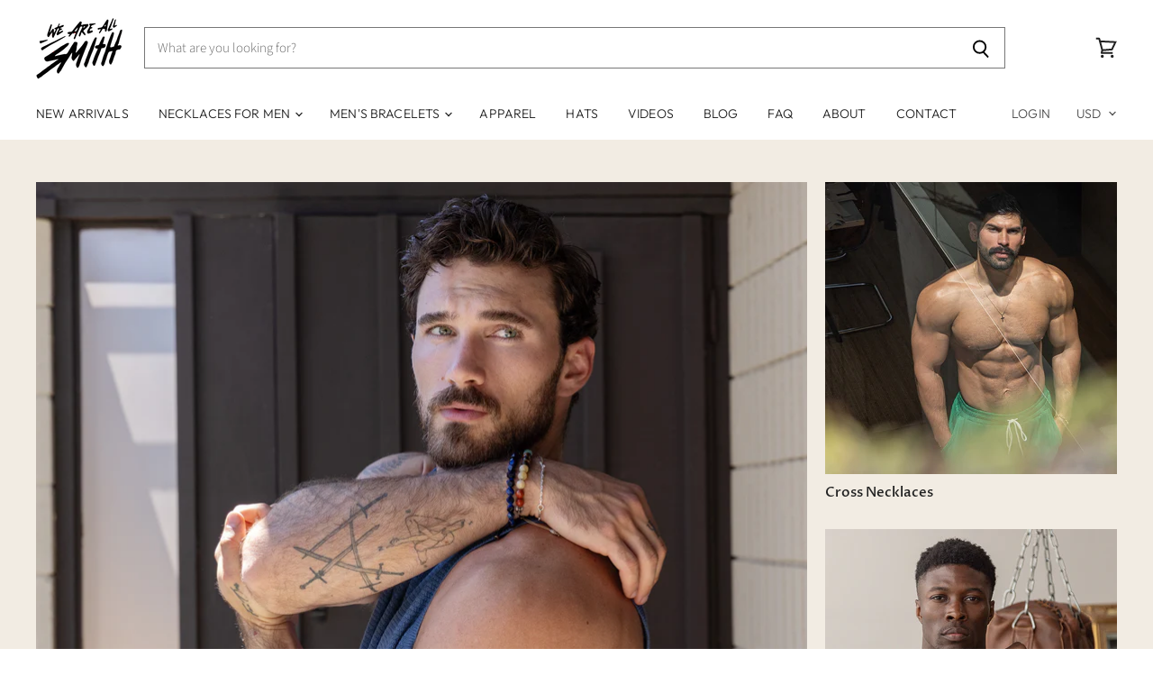

--- FILE ---
content_type: text/html; charset=utf-8
request_url: https://www.weareallsmith.com/
body_size: 60204
content:
<!doctype html>
<html class="no-js no-touch" lang="en">
  <head>
    <meta charset="utf-8">
    <meta http-equiv="x-ua-compatible" content="IE=edge">
<meta name="google-site-verification" content="PWsAeqhekdhLn2WlnzVGmGC7qUQ3CIAiaRS5npcpcsk" />

    <link rel="preconnect" href="https://cdn.shopify.com" crossorigin>

    
    

    <title>We Are All Smith: Men&#39;s Jewelry and Apparel. — WE ARE ALL SMITH</title>

    
      <meta name="description" content="Handcrafted Jewelry for Men: Chain and rope bracelets, men&#39;s necklaces, men&#39;s rings and Apparel (casual and fitness). Free shipping in the USA.">
    

    

    
      <link rel="canonical" href="https://www.weareallsmith.com/" />
    

    <meta name="viewport" content="width=device-width">

    
    















<meta property="og:site_name" content="WE ARE ALL SMITH">
<meta property="og:url" content="https://www.weareallsmith.com/">
<meta property="og:title" content="We Are All Smith: Men&#39;s Jewelry and Apparel.">
<meta property="og:type" content="website">
<meta property="og:description" content="Handcrafted Jewelry for Men: Chain and rope bracelets, men&#39;s necklaces, men&#39;s rings and Apparel (casual and fitness). Free shipping in the USA.">




















<meta name="twitter:title" content="We Are All Smith: Men&#39;s Jewelry and Apparel.">
<meta name="twitter:description" content="Handcrafted Jewelry for Men: Chain and rope bracelets, men&#39;s necklaces, men&#39;s rings and Apparel (casual and fitness). Free shipping in the USA.">





    
    

    
      <link rel="preload" as="style" href="//www.weareallsmith.com/cdn/shop/t/20/assets/theme.scss.css?v=97770787807753246351764209901">
    

    <script>window.performance && window.performance.mark && window.performance.mark('shopify.content_for_header.start');</script><meta name="google-site-verification" content="PWsAeqhekdhLn2WlnzVGmGC7qUQ3CIAiaRS5npcpcsk">
<meta name="facebook-domain-verification" content="465grhdtohhdmqm54r5ygl3hbbuwb8">
<meta id="shopify-digital-wallet" name="shopify-digital-wallet" content="/557462/digital_wallets/dialog">
<meta name="shopify-checkout-api-token" content="5ddd298723808d4fa5d71c98fd6cb4d2">
<meta id="in-context-paypal-metadata" data-shop-id="557462" data-venmo-supported="false" data-environment="production" data-locale="en_US" data-paypal-v4="true" data-currency="USD">
<script async="async" src="/checkouts/internal/preloads.js?locale=en-US"></script>
<link rel="preconnect" href="https://shop.app" crossorigin="anonymous">
<script async="async" src="https://shop.app/checkouts/internal/preloads.js?locale=en-US&shop_id=557462" crossorigin="anonymous"></script>
<script id="apple-pay-shop-capabilities" type="application/json">{"shopId":557462,"countryCode":"US","currencyCode":"USD","merchantCapabilities":["supports3DS"],"merchantId":"gid:\/\/shopify\/Shop\/557462","merchantName":"WE ARE ALL SMITH","requiredBillingContactFields":["postalAddress","email","phone"],"requiredShippingContactFields":["postalAddress","email","phone"],"shippingType":"shipping","supportedNetworks":["visa","masterCard","amex","discover","elo","jcb"],"total":{"type":"pending","label":"WE ARE ALL SMITH","amount":"1.00"},"shopifyPaymentsEnabled":true,"supportsSubscriptions":true}</script>
<script id="shopify-features" type="application/json">{"accessToken":"5ddd298723808d4fa5d71c98fd6cb4d2","betas":["rich-media-storefront-analytics"],"domain":"www.weareallsmith.com","predictiveSearch":true,"shopId":557462,"locale":"en"}</script>
<script>var Shopify = Shopify || {};
Shopify.shop = "weareallsmith.myshopify.com";
Shopify.locale = "en";
Shopify.currency = {"active":"USD","rate":"1.0"};
Shopify.country = "US";
Shopify.theme = {"name":"SUPERSTORE","id":73233006657,"schema_name":"Superstore","schema_version":"1.0.0","theme_store_id":null,"role":"main"};
Shopify.theme.handle = "null";
Shopify.theme.style = {"id":null,"handle":null};
Shopify.cdnHost = "www.weareallsmith.com/cdn";
Shopify.routes = Shopify.routes || {};
Shopify.routes.root = "/";</script>
<script type="module">!function(o){(o.Shopify=o.Shopify||{}).modules=!0}(window);</script>
<script>!function(o){function n(){var o=[];function n(){o.push(Array.prototype.slice.apply(arguments))}return n.q=o,n}var t=o.Shopify=o.Shopify||{};t.loadFeatures=n(),t.autoloadFeatures=n()}(window);</script>
<script>
  window.ShopifyPay = window.ShopifyPay || {};
  window.ShopifyPay.apiHost = "shop.app\/pay";
  window.ShopifyPay.redirectState = null;
</script>
<script id="shop-js-analytics" type="application/json">{"pageType":"index"}</script>
<script defer="defer" async type="module" src="//www.weareallsmith.com/cdn/shopifycloud/shop-js/modules/v2/client.init-shop-cart-sync_C5BV16lS.en.esm.js"></script>
<script defer="defer" async type="module" src="//www.weareallsmith.com/cdn/shopifycloud/shop-js/modules/v2/chunk.common_CygWptCX.esm.js"></script>
<script type="module">
  await import("//www.weareallsmith.com/cdn/shopifycloud/shop-js/modules/v2/client.init-shop-cart-sync_C5BV16lS.en.esm.js");
await import("//www.weareallsmith.com/cdn/shopifycloud/shop-js/modules/v2/chunk.common_CygWptCX.esm.js");

  window.Shopify.SignInWithShop?.initShopCartSync?.({"fedCMEnabled":true,"windoidEnabled":true});

</script>
<script>
  window.Shopify = window.Shopify || {};
  if (!window.Shopify.featureAssets) window.Shopify.featureAssets = {};
  window.Shopify.featureAssets['shop-js'] = {"shop-cart-sync":["modules/v2/client.shop-cart-sync_ZFArdW7E.en.esm.js","modules/v2/chunk.common_CygWptCX.esm.js"],"init-fed-cm":["modules/v2/client.init-fed-cm_CmiC4vf6.en.esm.js","modules/v2/chunk.common_CygWptCX.esm.js"],"shop-button":["modules/v2/client.shop-button_tlx5R9nI.en.esm.js","modules/v2/chunk.common_CygWptCX.esm.js"],"shop-cash-offers":["modules/v2/client.shop-cash-offers_DOA2yAJr.en.esm.js","modules/v2/chunk.common_CygWptCX.esm.js","modules/v2/chunk.modal_D71HUcav.esm.js"],"init-windoid":["modules/v2/client.init-windoid_sURxWdc1.en.esm.js","modules/v2/chunk.common_CygWptCX.esm.js"],"shop-toast-manager":["modules/v2/client.shop-toast-manager_ClPi3nE9.en.esm.js","modules/v2/chunk.common_CygWptCX.esm.js"],"init-shop-email-lookup-coordinator":["modules/v2/client.init-shop-email-lookup-coordinator_B8hsDcYM.en.esm.js","modules/v2/chunk.common_CygWptCX.esm.js"],"init-shop-cart-sync":["modules/v2/client.init-shop-cart-sync_C5BV16lS.en.esm.js","modules/v2/chunk.common_CygWptCX.esm.js"],"avatar":["modules/v2/client.avatar_BTnouDA3.en.esm.js"],"pay-button":["modules/v2/client.pay-button_FdsNuTd3.en.esm.js","modules/v2/chunk.common_CygWptCX.esm.js"],"init-customer-accounts":["modules/v2/client.init-customer-accounts_DxDtT_ad.en.esm.js","modules/v2/client.shop-login-button_C5VAVYt1.en.esm.js","modules/v2/chunk.common_CygWptCX.esm.js","modules/v2/chunk.modal_D71HUcav.esm.js"],"init-shop-for-new-customer-accounts":["modules/v2/client.init-shop-for-new-customer-accounts_ChsxoAhi.en.esm.js","modules/v2/client.shop-login-button_C5VAVYt1.en.esm.js","modules/v2/chunk.common_CygWptCX.esm.js","modules/v2/chunk.modal_D71HUcav.esm.js"],"shop-login-button":["modules/v2/client.shop-login-button_C5VAVYt1.en.esm.js","modules/v2/chunk.common_CygWptCX.esm.js","modules/v2/chunk.modal_D71HUcav.esm.js"],"init-customer-accounts-sign-up":["modules/v2/client.init-customer-accounts-sign-up_CPSyQ0Tj.en.esm.js","modules/v2/client.shop-login-button_C5VAVYt1.en.esm.js","modules/v2/chunk.common_CygWptCX.esm.js","modules/v2/chunk.modal_D71HUcav.esm.js"],"shop-follow-button":["modules/v2/client.shop-follow-button_Cva4Ekp9.en.esm.js","modules/v2/chunk.common_CygWptCX.esm.js","modules/v2/chunk.modal_D71HUcav.esm.js"],"checkout-modal":["modules/v2/client.checkout-modal_BPM8l0SH.en.esm.js","modules/v2/chunk.common_CygWptCX.esm.js","modules/v2/chunk.modal_D71HUcav.esm.js"],"lead-capture":["modules/v2/client.lead-capture_Bi8yE_yS.en.esm.js","modules/v2/chunk.common_CygWptCX.esm.js","modules/v2/chunk.modal_D71HUcav.esm.js"],"shop-login":["modules/v2/client.shop-login_D6lNrXab.en.esm.js","modules/v2/chunk.common_CygWptCX.esm.js","modules/v2/chunk.modal_D71HUcav.esm.js"],"payment-terms":["modules/v2/client.payment-terms_CZxnsJam.en.esm.js","modules/v2/chunk.common_CygWptCX.esm.js","modules/v2/chunk.modal_D71HUcav.esm.js"]};
</script>
<script>(function() {
  var isLoaded = false;
  function asyncLoad() {
    if (isLoaded) return;
    isLoaded = true;
    var urls = ["https:\/\/scripttags.justuno.com\/shopify_justuno_557462_d5f73270-4041-11e9-a9e5-7b737181a28c.js?shop=weareallsmith.myshopify.com","https:\/\/cdn.zigpoll.com\/zigpoll-shopify-embed.js?accountId=634af41dea1dc70bece2bb65\u0026shop=weareallsmith.myshopify.com","\/\/cdn.shopify.com\/proxy\/217c176253d9970978c90017bd7087f2ed98a7c37abbfcea0467e0703daf66dc\/static.cdn.printful.com\/static\/js\/external\/shopify-product-customizer.js?v=0.28\u0026shop=weareallsmith.myshopify.com\u0026sp-cache-control=cHVibGljLCBtYXgtYWdlPTkwMA","https:\/\/app.blocky-app.com\/get_script\/8a46a394cba911ee8f4f8693d3ba3241.js?v=432416\u0026shop=weareallsmith.myshopify.com","https:\/\/static.klaviyo.com\/onsite\/js\/MSpyWj\/klaviyo.js?company_id=MSpyWj\u0026shop=weareallsmith.myshopify.com"];
    for (var i = 0; i < urls.length; i++) {
      var s = document.createElement('script');
      s.type = 'text/javascript';
      s.async = true;
      s.src = urls[i];
      var x = document.getElementsByTagName('script')[0];
      x.parentNode.insertBefore(s, x);
    }
  };
  if(window.attachEvent) {
    window.attachEvent('onload', asyncLoad);
  } else {
    window.addEventListener('load', asyncLoad, false);
  }
})();</script>
<script id="__st">var __st={"a":557462,"offset":-28800,"reqid":"af00c863-563a-4a30-9d9d-e0b3d00850b1-1768635074","pageurl":"www.weareallsmith.com\/","u":"11923324993a","p":"home"};</script>
<script>window.ShopifyPaypalV4VisibilityTracking = true;</script>
<script id="captcha-bootstrap">!function(){'use strict';const t='contact',e='account',n='new_comment',o=[[t,t],['blogs',n],['comments',n],[t,'customer']],c=[[e,'customer_login'],[e,'guest_login'],[e,'recover_customer_password'],[e,'create_customer']],r=t=>t.map((([t,e])=>`form[action*='/${t}']:not([data-nocaptcha='true']) input[name='form_type'][value='${e}']`)).join(','),a=t=>()=>t?[...document.querySelectorAll(t)].map((t=>t.form)):[];function s(){const t=[...o],e=r(t);return a(e)}const i='password',u='form_key',d=['recaptcha-v3-token','g-recaptcha-response','h-captcha-response',i],f=()=>{try{return window.sessionStorage}catch{return}},m='__shopify_v',_=t=>t.elements[u];function p(t,e,n=!1){try{const o=window.sessionStorage,c=JSON.parse(o.getItem(e)),{data:r}=function(t){const{data:e,action:n}=t;return t[m]||n?{data:e,action:n}:{data:t,action:n}}(c);for(const[e,n]of Object.entries(r))t.elements[e]&&(t.elements[e].value=n);n&&o.removeItem(e)}catch(o){console.error('form repopulation failed',{error:o})}}const l='form_type',E='cptcha';function T(t){t.dataset[E]=!0}const w=window,h=w.document,L='Shopify',v='ce_forms',y='captcha';let A=!1;((t,e)=>{const n=(g='f06e6c50-85a8-45c8-87d0-21a2b65856fe',I='https://cdn.shopify.com/shopifycloud/storefront-forms-hcaptcha/ce_storefront_forms_captcha_hcaptcha.v1.5.2.iife.js',D={infoText:'Protected by hCaptcha',privacyText:'Privacy',termsText:'Terms'},(t,e,n)=>{const o=w[L][v],c=o.bindForm;if(c)return c(t,g,e,D).then(n);var r;o.q.push([[t,g,e,D],n]),r=I,A||(h.body.append(Object.assign(h.createElement('script'),{id:'captcha-provider',async:!0,src:r})),A=!0)});var g,I,D;w[L]=w[L]||{},w[L][v]=w[L][v]||{},w[L][v].q=[],w[L][y]=w[L][y]||{},w[L][y].protect=function(t,e){n(t,void 0,e),T(t)},Object.freeze(w[L][y]),function(t,e,n,w,h,L){const[v,y,A,g]=function(t,e,n){const i=e?o:[],u=t?c:[],d=[...i,...u],f=r(d),m=r(i),_=r(d.filter((([t,e])=>n.includes(e))));return[a(f),a(m),a(_),s()]}(w,h,L),I=t=>{const e=t.target;return e instanceof HTMLFormElement?e:e&&e.form},D=t=>v().includes(t);t.addEventListener('submit',(t=>{const e=I(t);if(!e)return;const n=D(e)&&!e.dataset.hcaptchaBound&&!e.dataset.recaptchaBound,o=_(e),c=g().includes(e)&&(!o||!o.value);(n||c)&&t.preventDefault(),c&&!n&&(function(t){try{if(!f())return;!function(t){const e=f();if(!e)return;const n=_(t);if(!n)return;const o=n.value;o&&e.removeItem(o)}(t);const e=Array.from(Array(32),(()=>Math.random().toString(36)[2])).join('');!function(t,e){_(t)||t.append(Object.assign(document.createElement('input'),{type:'hidden',name:u})),t.elements[u].value=e}(t,e),function(t,e){const n=f();if(!n)return;const o=[...t.querySelectorAll(`input[type='${i}']`)].map((({name:t})=>t)),c=[...d,...o],r={};for(const[a,s]of new FormData(t).entries())c.includes(a)||(r[a]=s);n.setItem(e,JSON.stringify({[m]:1,action:t.action,data:r}))}(t,e)}catch(e){console.error('failed to persist form',e)}}(e),e.submit())}));const S=(t,e)=>{t&&!t.dataset[E]&&(n(t,e.some((e=>e===t))),T(t))};for(const o of['focusin','change'])t.addEventListener(o,(t=>{const e=I(t);D(e)&&S(e,y())}));const B=e.get('form_key'),M=e.get(l),P=B&&M;t.addEventListener('DOMContentLoaded',(()=>{const t=y();if(P)for(const e of t)e.elements[l].value===M&&p(e,B);[...new Set([...A(),...v().filter((t=>'true'===t.dataset.shopifyCaptcha))])].forEach((e=>S(e,t)))}))}(h,new URLSearchParams(w.location.search),n,t,e,['guest_login'])})(!0,!0)}();</script>
<script integrity="sha256-4kQ18oKyAcykRKYeNunJcIwy7WH5gtpwJnB7kiuLZ1E=" data-source-attribution="shopify.loadfeatures" defer="defer" src="//www.weareallsmith.com/cdn/shopifycloud/storefront/assets/storefront/load_feature-a0a9edcb.js" crossorigin="anonymous"></script>
<script crossorigin="anonymous" defer="defer" src="//www.weareallsmith.com/cdn/shopifycloud/storefront/assets/shopify_pay/storefront-65b4c6d7.js?v=20250812"></script>
<script data-source-attribution="shopify.dynamic_checkout.dynamic.init">var Shopify=Shopify||{};Shopify.PaymentButton=Shopify.PaymentButton||{isStorefrontPortableWallets:!0,init:function(){window.Shopify.PaymentButton.init=function(){};var t=document.createElement("script");t.src="https://www.weareallsmith.com/cdn/shopifycloud/portable-wallets/latest/portable-wallets.en.js",t.type="module",document.head.appendChild(t)}};
</script>
<script data-source-attribution="shopify.dynamic_checkout.buyer_consent">
  function portableWalletsHideBuyerConsent(e){var t=document.getElementById("shopify-buyer-consent"),n=document.getElementById("shopify-subscription-policy-button");t&&n&&(t.classList.add("hidden"),t.setAttribute("aria-hidden","true"),n.removeEventListener("click",e))}function portableWalletsShowBuyerConsent(e){var t=document.getElementById("shopify-buyer-consent"),n=document.getElementById("shopify-subscription-policy-button");t&&n&&(t.classList.remove("hidden"),t.removeAttribute("aria-hidden"),n.addEventListener("click",e))}window.Shopify?.PaymentButton&&(window.Shopify.PaymentButton.hideBuyerConsent=portableWalletsHideBuyerConsent,window.Shopify.PaymentButton.showBuyerConsent=portableWalletsShowBuyerConsent);
</script>
<script>
  function portableWalletsCleanup(e){e&&e.src&&console.error("Failed to load portable wallets script "+e.src);var t=document.querySelectorAll("shopify-accelerated-checkout .shopify-payment-button__skeleton, shopify-accelerated-checkout-cart .wallet-cart-button__skeleton"),e=document.getElementById("shopify-buyer-consent");for(let e=0;e<t.length;e++)t[e].remove();e&&e.remove()}function portableWalletsNotLoadedAsModule(e){e instanceof ErrorEvent&&"string"==typeof e.message&&e.message.includes("import.meta")&&"string"==typeof e.filename&&e.filename.includes("portable-wallets")&&(window.removeEventListener("error",portableWalletsNotLoadedAsModule),window.Shopify.PaymentButton.failedToLoad=e,"loading"===document.readyState?document.addEventListener("DOMContentLoaded",window.Shopify.PaymentButton.init):window.Shopify.PaymentButton.init())}window.addEventListener("error",portableWalletsNotLoadedAsModule);
</script>

<script type="module" src="https://www.weareallsmith.com/cdn/shopifycloud/portable-wallets/latest/portable-wallets.en.js" onError="portableWalletsCleanup(this)" crossorigin="anonymous"></script>
<script nomodule>
  document.addEventListener("DOMContentLoaded", portableWalletsCleanup);
</script>

<link id="shopify-accelerated-checkout-styles" rel="stylesheet" media="screen" href="https://www.weareallsmith.com/cdn/shopifycloud/portable-wallets/latest/accelerated-checkout-backwards-compat.css" crossorigin="anonymous">
<style id="shopify-accelerated-checkout-cart">
        #shopify-buyer-consent {
  margin-top: 1em;
  display: inline-block;
  width: 100%;
}

#shopify-buyer-consent.hidden {
  display: none;
}

#shopify-subscription-policy-button {
  background: none;
  border: none;
  padding: 0;
  text-decoration: underline;
  font-size: inherit;
  cursor: pointer;
}

#shopify-subscription-policy-button::before {
  box-shadow: none;
}

      </style>

<script>window.performance && window.performance.mark && window.performance.mark('shopify.content_for_header.end');</script>

    <script>
      document.documentElement.className=document.documentElement.className.replace(/\bno-js\b/,'js');
      if(window.Shopify&&window.Shopify.designMode)document.documentElement.className+=' in-theme-editor';
      if(('ontouchstart' in window)||window.DocumentTouch&&document instanceof DocumentTouch)document.documentElement.className=document.documentElement.className.replace(/\bno-touch\b/,'has-touch');
    </script>

    <script src="//www.weareallsmith.com/cdn/shop/t/20/assets/api.js?v=32594751906057354541562373674"></script>

    

    
      <link href="//www.weareallsmith.com/cdn/shop/t/20/assets/theme.scss.css?v=97770787807753246351764209901" rel="stylesheet" type="text/css" media="all" />
    

    
    <!-- Reddit Pixel -->
<script>
!function(w,d){if(!w.rdt){var p=w.rdt=function(){p.sendEvent?p.sendEvent.apply(p,arguments):p.callQueue.push(arguments)};p.callQueue=[];var t=d.createElement("script");t.src="https://www.redditstatic.com/ads/pixel.js",t.async=!0;var s=d.getElementsByTagName("script")[0];s.parentNode.insertBefore(t,s)}}(window,document);rdt('init','a2_etp7knqhl12l');rdt('track', 'PageVisit');
</script>
<!-- DO NOT MODIFY UNLESS TO REPLACE A USER IDENTIFIER -->
<!-- End Reddit Pixel -->
    <!-- SEO PIXEL -->
    <script nowprocket nitro-exclude type="text/javascript" id="sa-dynamic-optimization" data-uuid="23f3e5da-d02a-48d6-bd29-92f1e4afcc7d" src="[data-uri]"></script>
 <!-- End SEO Pixel -->
  <!-- BEGIN app block: shopify://apps/bm-country-blocker-ip-blocker/blocks/boostmark-blocker/bf9db4b9-be4b-45e1-8127-bbcc07d93e7e -->

  <script src="https://cdn.shopify.com/extensions/019b300f-1323-7b7a-bda2-a589132c3189/boostymark-regionblock-71/assets/blocker.js?v=4&shop=weareallsmith.myshopify.com" async></script>
  <script src="https://cdn.shopify.com/extensions/019b300f-1323-7b7a-bda2-a589132c3189/boostymark-regionblock-71/assets/jk4ukh.js?c=6&shop=weareallsmith.myshopify.com" async></script>

  

  

  

  

  












  

  <script async>
    !function e(){let t=document.cookie.split(";"),n=!1;for(let o=0;o<t.length;o++){let s=t[o].trim();if(s.startsWith("_idy_admin=")){n="true"===s.split("=")[1];break}}if(!n){if(document.body){let a={m_rc:"yes",m_ts:"yes",m_dd:"yes",pr_t:"yes",k_all:"yes",k_copy:"yes",k_paste:"yes",k_print:"yes",k_save:"yes",K_f12:""};try{if("yes"==a.m_rc&&(document.body.oncontextmenu=function(){return!1}),"yes"==a.m_ts){let r=document.createElement("style");r.textContent=`body {
            -webkit-touch-callout: none;
            -webkit-user-select: none;
            -khtml-user-select: none;
            -moz-user-select: none;
            -ms-user-select: none;
            user-select: none;
          }`,document.head.appendChild(r)}if("yes"==a.m_dd&&(document.body.ondragstart=function(){return!1},document.body.ondrop=function(){return!1}),"yes"==a.pr_t){let p=document.createElement("style");p.media="print",p.textContent="* { display: none; }",document.head.appendChild(p)}("yes"==a.k_all||"yes"==a.k_copy||"yes"==a.k_paste||"yes"==a.k_print||"yes"==a.k_save||"yes"==a.K_f12)&&(document.body.onkeydown=function(e){if("yes"==a.k_all&&"a"==e.key.toLowerCase()&&(e.ctrlKey||e.metaKey)||"yes"==a.k_copy&&"c"==e.key.toLowerCase()&&(e.ctrlKey||e.metaKey)||"yes"==a.k_paste&&"v"==e.key.toLowerCase()&&(e.ctrlKey||e.metaKey)||"yes"==a.k_print&&"p"==e.key.toLowerCase()&&(e.ctrlKey||e.metaKey)||"yes"==a.k_save&&"s"==e.key.toLowerCase()&&(e.ctrlKey||e.metaKey)||"yes"==a.K_f12&&"f12"==e.key.toLowerCase())return!1})}catch(c){}}else setTimeout(e,200)}}();  
  </script>



<!-- END app block --><link href="https://monorail-edge.shopifysvc.com" rel="dns-prefetch">
<script>(function(){if ("sendBeacon" in navigator && "performance" in window) {try {var session_token_from_headers = performance.getEntriesByType('navigation')[0].serverTiming.find(x => x.name == '_s').description;} catch {var session_token_from_headers = undefined;}var session_cookie_matches = document.cookie.match(/_shopify_s=([^;]*)/);var session_token_from_cookie = session_cookie_matches && session_cookie_matches.length === 2 ? session_cookie_matches[1] : "";var session_token = session_token_from_headers || session_token_from_cookie || "";function handle_abandonment_event(e) {var entries = performance.getEntries().filter(function(entry) {return /monorail-edge.shopifysvc.com/.test(entry.name);});if (!window.abandonment_tracked && entries.length === 0) {window.abandonment_tracked = true;var currentMs = Date.now();var navigation_start = performance.timing.navigationStart;var payload = {shop_id: 557462,url: window.location.href,navigation_start,duration: currentMs - navigation_start,session_token,page_type: "index"};window.navigator.sendBeacon("https://monorail-edge.shopifysvc.com/v1/produce", JSON.stringify({schema_id: "online_store_buyer_site_abandonment/1.1",payload: payload,metadata: {event_created_at_ms: currentMs,event_sent_at_ms: currentMs}}));}}window.addEventListener('pagehide', handle_abandonment_event);}}());</script>
<script id="web-pixels-manager-setup">(function e(e,d,r,n,o){if(void 0===o&&(o={}),!Boolean(null===(a=null===(i=window.Shopify)||void 0===i?void 0:i.analytics)||void 0===a?void 0:a.replayQueue)){var i,a;window.Shopify=window.Shopify||{};var t=window.Shopify;t.analytics=t.analytics||{};var s=t.analytics;s.replayQueue=[],s.publish=function(e,d,r){return s.replayQueue.push([e,d,r]),!0};try{self.performance.mark("wpm:start")}catch(e){}var l=function(){var e={modern:/Edge?\/(1{2}[4-9]|1[2-9]\d|[2-9]\d{2}|\d{4,})\.\d+(\.\d+|)|Firefox\/(1{2}[4-9]|1[2-9]\d|[2-9]\d{2}|\d{4,})\.\d+(\.\d+|)|Chrom(ium|e)\/(9{2}|\d{3,})\.\d+(\.\d+|)|(Maci|X1{2}).+ Version\/(15\.\d+|(1[6-9]|[2-9]\d|\d{3,})\.\d+)([,.]\d+|)( \(\w+\)|)( Mobile\/\w+|) Safari\/|Chrome.+OPR\/(9{2}|\d{3,})\.\d+\.\d+|(CPU[ +]OS|iPhone[ +]OS|CPU[ +]iPhone|CPU IPhone OS|CPU iPad OS)[ +]+(15[._]\d+|(1[6-9]|[2-9]\d|\d{3,})[._]\d+)([._]\d+|)|Android:?[ /-](13[3-9]|1[4-9]\d|[2-9]\d{2}|\d{4,})(\.\d+|)(\.\d+|)|Android.+Firefox\/(13[5-9]|1[4-9]\d|[2-9]\d{2}|\d{4,})\.\d+(\.\d+|)|Android.+Chrom(ium|e)\/(13[3-9]|1[4-9]\d|[2-9]\d{2}|\d{4,})\.\d+(\.\d+|)|SamsungBrowser\/([2-9]\d|\d{3,})\.\d+/,legacy:/Edge?\/(1[6-9]|[2-9]\d|\d{3,})\.\d+(\.\d+|)|Firefox\/(5[4-9]|[6-9]\d|\d{3,})\.\d+(\.\d+|)|Chrom(ium|e)\/(5[1-9]|[6-9]\d|\d{3,})\.\d+(\.\d+|)([\d.]+$|.*Safari\/(?![\d.]+ Edge\/[\d.]+$))|(Maci|X1{2}).+ Version\/(10\.\d+|(1[1-9]|[2-9]\d|\d{3,})\.\d+)([,.]\d+|)( \(\w+\)|)( Mobile\/\w+|) Safari\/|Chrome.+OPR\/(3[89]|[4-9]\d|\d{3,})\.\d+\.\d+|(CPU[ +]OS|iPhone[ +]OS|CPU[ +]iPhone|CPU IPhone OS|CPU iPad OS)[ +]+(10[._]\d+|(1[1-9]|[2-9]\d|\d{3,})[._]\d+)([._]\d+|)|Android:?[ /-](13[3-9]|1[4-9]\d|[2-9]\d{2}|\d{4,})(\.\d+|)(\.\d+|)|Mobile Safari.+OPR\/([89]\d|\d{3,})\.\d+\.\d+|Android.+Firefox\/(13[5-9]|1[4-9]\d|[2-9]\d{2}|\d{4,})\.\d+(\.\d+|)|Android.+Chrom(ium|e)\/(13[3-9]|1[4-9]\d|[2-9]\d{2}|\d{4,})\.\d+(\.\d+|)|Android.+(UC? ?Browser|UCWEB|U3)[ /]?(15\.([5-9]|\d{2,})|(1[6-9]|[2-9]\d|\d{3,})\.\d+)\.\d+|SamsungBrowser\/(5\.\d+|([6-9]|\d{2,})\.\d+)|Android.+MQ{2}Browser\/(14(\.(9|\d{2,})|)|(1[5-9]|[2-9]\d|\d{3,})(\.\d+|))(\.\d+|)|K[Aa][Ii]OS\/(3\.\d+|([4-9]|\d{2,})\.\d+)(\.\d+|)/},d=e.modern,r=e.legacy,n=navigator.userAgent;return n.match(d)?"modern":n.match(r)?"legacy":"unknown"}(),u="modern"===l?"modern":"legacy",c=(null!=n?n:{modern:"",legacy:""})[u],f=function(e){return[e.baseUrl,"/wpm","/b",e.hashVersion,"modern"===e.buildTarget?"m":"l",".js"].join("")}({baseUrl:d,hashVersion:r,buildTarget:u}),m=function(e){var d=e.version,r=e.bundleTarget,n=e.surface,o=e.pageUrl,i=e.monorailEndpoint;return{emit:function(e){var a=e.status,t=e.errorMsg,s=(new Date).getTime(),l=JSON.stringify({metadata:{event_sent_at_ms:s},events:[{schema_id:"web_pixels_manager_load/3.1",payload:{version:d,bundle_target:r,page_url:o,status:a,surface:n,error_msg:t},metadata:{event_created_at_ms:s}}]});if(!i)return console&&console.warn&&console.warn("[Web Pixels Manager] No Monorail endpoint provided, skipping logging."),!1;try{return self.navigator.sendBeacon.bind(self.navigator)(i,l)}catch(e){}var u=new XMLHttpRequest;try{return u.open("POST",i,!0),u.setRequestHeader("Content-Type","text/plain"),u.send(l),!0}catch(e){return console&&console.warn&&console.warn("[Web Pixels Manager] Got an unhandled error while logging to Monorail."),!1}}}}({version:r,bundleTarget:l,surface:e.surface,pageUrl:self.location.href,monorailEndpoint:e.monorailEndpoint});try{o.browserTarget=l,function(e){var d=e.src,r=e.async,n=void 0===r||r,o=e.onload,i=e.onerror,a=e.sri,t=e.scriptDataAttributes,s=void 0===t?{}:t,l=document.createElement("script"),u=document.querySelector("head"),c=document.querySelector("body");if(l.async=n,l.src=d,a&&(l.integrity=a,l.crossOrigin="anonymous"),s)for(var f in s)if(Object.prototype.hasOwnProperty.call(s,f))try{l.dataset[f]=s[f]}catch(e){}if(o&&l.addEventListener("load",o),i&&l.addEventListener("error",i),u)u.appendChild(l);else{if(!c)throw new Error("Did not find a head or body element to append the script");c.appendChild(l)}}({src:f,async:!0,onload:function(){if(!function(){var e,d;return Boolean(null===(d=null===(e=window.Shopify)||void 0===e?void 0:e.analytics)||void 0===d?void 0:d.initialized)}()){var d=window.webPixelsManager.init(e)||void 0;if(d){var r=window.Shopify.analytics;r.replayQueue.forEach((function(e){var r=e[0],n=e[1],o=e[2];d.publishCustomEvent(r,n,o)})),r.replayQueue=[],r.publish=d.publishCustomEvent,r.visitor=d.visitor,r.initialized=!0}}},onerror:function(){return m.emit({status:"failed",errorMsg:"".concat(f," has failed to load")})},sri:function(e){var d=/^sha384-[A-Za-z0-9+/=]+$/;return"string"==typeof e&&d.test(e)}(c)?c:"",scriptDataAttributes:o}),m.emit({status:"loading"})}catch(e){m.emit({status:"failed",errorMsg:(null==e?void 0:e.message)||"Unknown error"})}}})({shopId: 557462,storefrontBaseUrl: "https://www.weareallsmith.com",extensionsBaseUrl: "https://extensions.shopifycdn.com/cdn/shopifycloud/web-pixels-manager",monorailEndpoint: "https://monorail-edge.shopifysvc.com/unstable/produce_batch",surface: "storefront-renderer",enabledBetaFlags: ["2dca8a86"],webPixelsConfigList: [{"id":"1891139819","configuration":"{\"accountID\":\"MSpyWj\",\"webPixelConfig\":\"eyJlbmFibGVBZGRlZFRvQ2FydEV2ZW50cyI6IHRydWV9\"}","eventPayloadVersion":"v1","runtimeContext":"STRICT","scriptVersion":"524f6c1ee37bacdca7657a665bdca589","type":"APP","apiClientId":123074,"privacyPurposes":["ANALYTICS","MARKETING"],"dataSharingAdjustments":{"protectedCustomerApprovalScopes":["read_customer_address","read_customer_email","read_customer_name","read_customer_personal_data","read_customer_phone"]}},{"id":"527663339","configuration":"{\"config\":\"{\\\"pixel_id\\\":\\\"AW-717979488\\\",\\\"target_country\\\":\\\"US\\\",\\\"gtag_events\\\":[{\\\"type\\\":\\\"begin_checkout\\\",\\\"action_label\\\":\\\"AW-717979488\\\/CGqRCPm728IZEOD-rdYC\\\"},{\\\"type\\\":\\\"search\\\",\\\"action_label\\\":\\\"AW-717979488\\\/qtZ_CPO728IZEOD-rdYC\\\"},{\\\"type\\\":\\\"view_item\\\",\\\"action_label\\\":[\\\"AW-717979488\\\/9fLlCPC728IZEOD-rdYC\\\",\\\"MC-NPC5VZCGWQ\\\"]},{\\\"type\\\":\\\"purchase\\\",\\\"action_label\\\":[\\\"AW-717979488\\\/aMlUCOq728IZEOD-rdYC\\\",\\\"MC-NPC5VZCGWQ\\\"]},{\\\"type\\\":\\\"page_view\\\",\\\"action_label\\\":[\\\"AW-717979488\\\/JjgnCO2728IZEOD-rdYC\\\",\\\"MC-NPC5VZCGWQ\\\"]},{\\\"type\\\":\\\"add_payment_info\\\",\\\"action_label\\\":\\\"AW-717979488\\\/t8-PCPy728IZEOD-rdYC\\\"},{\\\"type\\\":\\\"add_to_cart\\\",\\\"action_label\\\":\\\"AW-717979488\\\/7VX-CPa728IZEOD-rdYC\\\"}],\\\"enable_monitoring_mode\\\":false}\"}","eventPayloadVersion":"v1","runtimeContext":"OPEN","scriptVersion":"b2a88bafab3e21179ed38636efcd8a93","type":"APP","apiClientId":1780363,"privacyPurposes":[],"dataSharingAdjustments":{"protectedCustomerApprovalScopes":["read_customer_address","read_customer_email","read_customer_name","read_customer_personal_data","read_customer_phone"]}},{"id":"425722091","configuration":"{\"pixelCode\":\"CQGGLHJC77U7AC619BF0\"}","eventPayloadVersion":"v1","runtimeContext":"STRICT","scriptVersion":"22e92c2ad45662f435e4801458fb78cc","type":"APP","apiClientId":4383523,"privacyPurposes":["ANALYTICS","MARKETING","SALE_OF_DATA"],"dataSharingAdjustments":{"protectedCustomerApprovalScopes":["read_customer_address","read_customer_email","read_customer_name","read_customer_personal_data","read_customer_phone"]}},{"id":"264995051","configuration":"{\"ti\":\"343143249\",\"endpoint\":\"https:\/\/bat.bing.com\/action\/0\"}","eventPayloadVersion":"v1","runtimeContext":"STRICT","scriptVersion":"5ee93563fe31b11d2d65e2f09a5229dc","type":"APP","apiClientId":2997493,"privacyPurposes":["ANALYTICS","MARKETING","SALE_OF_DATA"],"dataSharingAdjustments":{"protectedCustomerApprovalScopes":["read_customer_personal_data"]}},{"id":"139755755","configuration":"{\"pixel_id\":\"508926669316096\",\"pixel_type\":\"facebook_pixel\",\"metaapp_system_user_token\":\"-\"}","eventPayloadVersion":"v1","runtimeContext":"OPEN","scriptVersion":"ca16bc87fe92b6042fbaa3acc2fbdaa6","type":"APP","apiClientId":2329312,"privacyPurposes":["ANALYTICS","MARKETING","SALE_OF_DATA"],"dataSharingAdjustments":{"protectedCustomerApprovalScopes":["read_customer_address","read_customer_email","read_customer_name","read_customer_personal_data","read_customer_phone"]}},{"id":"100827371","configuration":"{\"storeIdentity\":\"weareallsmith.myshopify.com\",\"baseURL\":\"https:\\\/\\\/api.printful.com\\\/shopify-pixels\"}","eventPayloadVersion":"v1","runtimeContext":"STRICT","scriptVersion":"74f275712857ab41bea9d998dcb2f9da","type":"APP","apiClientId":156624,"privacyPurposes":["ANALYTICS","MARKETING","SALE_OF_DATA"],"dataSharingAdjustments":{"protectedCustomerApprovalScopes":["read_customer_address","read_customer_email","read_customer_name","read_customer_personal_data","read_customer_phone"]}},{"id":"96698603","configuration":"{\"tagID\":\"2613232411837\"}","eventPayloadVersion":"v1","runtimeContext":"STRICT","scriptVersion":"18031546ee651571ed29edbe71a3550b","type":"APP","apiClientId":3009811,"privacyPurposes":["ANALYTICS","MARKETING","SALE_OF_DATA"],"dataSharingAdjustments":{"protectedCustomerApprovalScopes":["read_customer_address","read_customer_email","read_customer_name","read_customer_personal_data","read_customer_phone"]}},{"id":"76808427","eventPayloadVersion":"v1","runtimeContext":"LAX","scriptVersion":"1","type":"CUSTOM","privacyPurposes":["ANALYTICS"],"name":"Google Analytics tag (migrated)"},{"id":"shopify-app-pixel","configuration":"{}","eventPayloadVersion":"v1","runtimeContext":"STRICT","scriptVersion":"0450","apiClientId":"shopify-pixel","type":"APP","privacyPurposes":["ANALYTICS","MARKETING"]},{"id":"shopify-custom-pixel","eventPayloadVersion":"v1","runtimeContext":"LAX","scriptVersion":"0450","apiClientId":"shopify-pixel","type":"CUSTOM","privacyPurposes":["ANALYTICS","MARKETING"]}],isMerchantRequest: false,initData: {"shop":{"name":"WE ARE ALL SMITH","paymentSettings":{"currencyCode":"USD"},"myshopifyDomain":"weareallsmith.myshopify.com","countryCode":"US","storefrontUrl":"https:\/\/www.weareallsmith.com"},"customer":null,"cart":null,"checkout":null,"productVariants":[],"purchasingCompany":null},},"https://www.weareallsmith.com/cdn","fcfee988w5aeb613cpc8e4bc33m6693e112",{"modern":"","legacy":""},{"shopId":"557462","storefrontBaseUrl":"https:\/\/www.weareallsmith.com","extensionBaseUrl":"https:\/\/extensions.shopifycdn.com\/cdn\/shopifycloud\/web-pixels-manager","surface":"storefront-renderer","enabledBetaFlags":"[\"2dca8a86\"]","isMerchantRequest":"false","hashVersion":"fcfee988w5aeb613cpc8e4bc33m6693e112","publish":"custom","events":"[[\"page_viewed\",{}]]"});</script><script>
  window.ShopifyAnalytics = window.ShopifyAnalytics || {};
  window.ShopifyAnalytics.meta = window.ShopifyAnalytics.meta || {};
  window.ShopifyAnalytics.meta.currency = 'USD';
  var meta = {"page":{"pageType":"home","requestId":"af00c863-563a-4a30-9d9d-e0b3d00850b1-1768635074"}};
  for (var attr in meta) {
    window.ShopifyAnalytics.meta[attr] = meta[attr];
  }
</script>
<script class="analytics">
  (function () {
    var customDocumentWrite = function(content) {
      var jquery = null;

      if (window.jQuery) {
        jquery = window.jQuery;
      } else if (window.Checkout && window.Checkout.$) {
        jquery = window.Checkout.$;
      }

      if (jquery) {
        jquery('body').append(content);
      }
    };

    var hasLoggedConversion = function(token) {
      if (token) {
        return document.cookie.indexOf('loggedConversion=' + token) !== -1;
      }
      return false;
    }

    var setCookieIfConversion = function(token) {
      if (token) {
        var twoMonthsFromNow = new Date(Date.now());
        twoMonthsFromNow.setMonth(twoMonthsFromNow.getMonth() + 2);

        document.cookie = 'loggedConversion=' + token + '; expires=' + twoMonthsFromNow;
      }
    }

    var trekkie = window.ShopifyAnalytics.lib = window.trekkie = window.trekkie || [];
    if (trekkie.integrations) {
      return;
    }
    trekkie.methods = [
      'identify',
      'page',
      'ready',
      'track',
      'trackForm',
      'trackLink'
    ];
    trekkie.factory = function(method) {
      return function() {
        var args = Array.prototype.slice.call(arguments);
        args.unshift(method);
        trekkie.push(args);
        return trekkie;
      };
    };
    for (var i = 0; i < trekkie.methods.length; i++) {
      var key = trekkie.methods[i];
      trekkie[key] = trekkie.factory(key);
    }
    trekkie.load = function(config) {
      trekkie.config = config || {};
      trekkie.config.initialDocumentCookie = document.cookie;
      var first = document.getElementsByTagName('script')[0];
      var script = document.createElement('script');
      script.type = 'text/javascript';
      script.onerror = function(e) {
        var scriptFallback = document.createElement('script');
        scriptFallback.type = 'text/javascript';
        scriptFallback.onerror = function(error) {
                var Monorail = {
      produce: function produce(monorailDomain, schemaId, payload) {
        var currentMs = new Date().getTime();
        var event = {
          schema_id: schemaId,
          payload: payload,
          metadata: {
            event_created_at_ms: currentMs,
            event_sent_at_ms: currentMs
          }
        };
        return Monorail.sendRequest("https://" + monorailDomain + "/v1/produce", JSON.stringify(event));
      },
      sendRequest: function sendRequest(endpointUrl, payload) {
        // Try the sendBeacon API
        if (window && window.navigator && typeof window.navigator.sendBeacon === 'function' && typeof window.Blob === 'function' && !Monorail.isIos12()) {
          var blobData = new window.Blob([payload], {
            type: 'text/plain'
          });

          if (window.navigator.sendBeacon(endpointUrl, blobData)) {
            return true;
          } // sendBeacon was not successful

        } // XHR beacon

        var xhr = new XMLHttpRequest();

        try {
          xhr.open('POST', endpointUrl);
          xhr.setRequestHeader('Content-Type', 'text/plain');
          xhr.send(payload);
        } catch (e) {
          console.log(e);
        }

        return false;
      },
      isIos12: function isIos12() {
        return window.navigator.userAgent.lastIndexOf('iPhone; CPU iPhone OS 12_') !== -1 || window.navigator.userAgent.lastIndexOf('iPad; CPU OS 12_') !== -1;
      }
    };
    Monorail.produce('monorail-edge.shopifysvc.com',
      'trekkie_storefront_load_errors/1.1',
      {shop_id: 557462,
      theme_id: 73233006657,
      app_name: "storefront",
      context_url: window.location.href,
      source_url: "//www.weareallsmith.com/cdn/s/trekkie.storefront.cd680fe47e6c39ca5d5df5f0a32d569bc48c0f27.min.js"});

        };
        scriptFallback.async = true;
        scriptFallback.src = '//www.weareallsmith.com/cdn/s/trekkie.storefront.cd680fe47e6c39ca5d5df5f0a32d569bc48c0f27.min.js';
        first.parentNode.insertBefore(scriptFallback, first);
      };
      script.async = true;
      script.src = '//www.weareallsmith.com/cdn/s/trekkie.storefront.cd680fe47e6c39ca5d5df5f0a32d569bc48c0f27.min.js';
      first.parentNode.insertBefore(script, first);
    };
    trekkie.load(
      {"Trekkie":{"appName":"storefront","development":false,"defaultAttributes":{"shopId":557462,"isMerchantRequest":null,"themeId":73233006657,"themeCityHash":"11059707201885532753","contentLanguage":"en","currency":"USD","eventMetadataId":"0375e1c9-99c0-42ca-ae05-71ad015313be"},"isServerSideCookieWritingEnabled":true,"monorailRegion":"shop_domain","enabledBetaFlags":["65f19447"]},"Session Attribution":{},"S2S":{"facebookCapiEnabled":false,"source":"trekkie-storefront-renderer","apiClientId":580111}}
    );

    var loaded = false;
    trekkie.ready(function() {
      if (loaded) return;
      loaded = true;

      window.ShopifyAnalytics.lib = window.trekkie;

      var originalDocumentWrite = document.write;
      document.write = customDocumentWrite;
      try { window.ShopifyAnalytics.merchantGoogleAnalytics.call(this); } catch(error) {};
      document.write = originalDocumentWrite;

      window.ShopifyAnalytics.lib.page(null,{"pageType":"home","requestId":"af00c863-563a-4a30-9d9d-e0b3d00850b1-1768635074","shopifyEmitted":true});

      var match = window.location.pathname.match(/checkouts\/(.+)\/(thank_you|post_purchase)/)
      var token = match? match[1]: undefined;
      if (!hasLoggedConversion(token)) {
        setCookieIfConversion(token);
        
      }
    });


        var eventsListenerScript = document.createElement('script');
        eventsListenerScript.async = true;
        eventsListenerScript.src = "//www.weareallsmith.com/cdn/shopifycloud/storefront/assets/shop_events_listener-3da45d37.js";
        document.getElementsByTagName('head')[0].appendChild(eventsListenerScript);

})();</script>
  <script>
  if (!window.ga || (window.ga && typeof window.ga !== 'function')) {
    window.ga = function ga() {
      (window.ga.q = window.ga.q || []).push(arguments);
      if (window.Shopify && window.Shopify.analytics && typeof window.Shopify.analytics.publish === 'function') {
        window.Shopify.analytics.publish("ga_stub_called", {}, {sendTo: "google_osp_migration"});
      }
      console.error("Shopify's Google Analytics stub called with:", Array.from(arguments), "\nSee https://help.shopify.com/manual/promoting-marketing/pixels/pixel-migration#google for more information.");
    };
    if (window.Shopify && window.Shopify.analytics && typeof window.Shopify.analytics.publish === 'function') {
      window.Shopify.analytics.publish("ga_stub_initialized", {}, {sendTo: "google_osp_migration"});
    }
  }
</script>
<script
  defer
  src="https://www.weareallsmith.com/cdn/shopifycloud/perf-kit/shopify-perf-kit-3.0.4.min.js"
  data-application="storefront-renderer"
  data-shop-id="557462"
  data-render-region="gcp-us-central1"
  data-page-type="index"
  data-theme-instance-id="73233006657"
  data-theme-name="Superstore"
  data-theme-version="1.0.0"
  data-monorail-region="shop_domain"
  data-resource-timing-sampling-rate="10"
  data-shs="true"
  data-shs-beacon="true"
  data-shs-export-with-fetch="true"
  data-shs-logs-sample-rate="1"
  data-shs-beacon-endpoint="https://www.weareallsmith.com/api/collect"
></script>
</head><body
    
    class="template-index"
  >
    <a class="skip-to-main" href="#site-main">Skip to content</a>
    <div id="shopify-section-static-announcement" class="shopify-section site-announcement"><script
  type="application/json"
  data-section-id="static-announcement"
  data-section-type="static-announcement">
</script>










</div>
    <header
      class="site-header
    site-header--traditional
    site-header-nav--open
"
      role="banner"
      data-site-header
    >
      
        <div id="shopify-section-static-header" class="shopify-section site-header-wrapper">

<style data-shopify>
  .small-promo-heading,
  .small-promo-text-desktop,
  .small-promo-text-mobile {
    color: #000000;
  }

  .small-promo-icon {
    color: #000000;
  }
</style>

<script
  type="application/json"
  data-section-id="static-header"
  data-section-type="static-header"
  data-section-data>
  {
    "settings": {
      "header_layout": "traditional",
      "sticky_header": false,
      "live_search": {
        "enable": true,
        "content_types": "article,page,product",
        "money_format": "${{amount}}",
        "context": {
          "view_all_results": "View all results",
          "view_all_products": "View all products",
          "content_results": {
            "title": "Posts and pages",
            "no_results": "No results."
          },
          "no_results_products": {
            "title": "No products for “*terms*”.",
            "message": "Sorry, we couldn’t find any matches."
          }
        }
      }
    },
    "currency": {
      "enable": true,
      "shop_currency": "USD",
      "default_currency": "USD",
      "display_format": "money_format",
      "money_format": "${{amount}}",
      "money_format_no_currency": "${{amount}}",
      "money_format_currency": "${{amount}} USD"
    }
  }
</script>


<div
  class="
    site-header-main
    
      site-header--full-width
    
  "
  data-site-header-main
>
  <a class="site-header-button site-header-menu-button" href="#" data-menu-toggle>
    <div class="site-header-icon site-header-menu-icon" tabindex="-1">
      
                                                                              <svg class="icon-menu "    aria-hidden="true"    focusable="false"    role="presentation"    xmlns="http://www.w3.org/2000/svg" width="22" height="18" viewBox="0 0 22 18" fill="none">          <title>Translation missing: en.general.icons.icon_menu icon</title>        <path d="M21 2H1" stroke="currentColor" stroke-width="2" stroke-linecap="square" stroke-linejoin="round"/>      <path d="M21 9H1" stroke="currentColor" stroke-width="2" stroke-linecap="square" stroke-linejoin="round"/>      <path d="M21 16H1" stroke="currentColor" stroke-width="2" stroke-linecap="square" stroke-linejoin="round"/>    </svg>                      

      <div class="nav-toggle-ie-11">
        
                                                                                  <svg class="icon-search-close "    aria-hidden="true"    focusable="false"    role="presentation"    xmlns="http://www.w3.org/2000/svg" width="18" height="18" viewBox="0 0 18 18" fill="none">          <title>Translation missing: en.general.icons.icon_search_close icon</title>        <path d="M17 1L1 17" stroke="currentColor" stroke-width="2" stroke-linejoin="round"/>      <path d="M1 1L17 17" stroke="currentColor" stroke-width="2" stroke-linejoin="round"/>    </svg>                  

      </div>
      <span class="visually-hidden">Menu</span>
    </div>
  </a>

  <div
    class="
      site-header-main-content
      
    "
  >
    <div class="site-header-logo">
      <a
        class="site-logo"
        href="/">
        
          

        
          
          

          

          

  

  <img
    
      src="//www.weareallsmith.com/cdn/shop/files/jewelry_men_logo_97x68.png?v=1717785494"
    
    alt="WE ARE ALL SMITH"

    
      data-rimg
      srcset="//www.weareallsmith.com/cdn/shop/files/jewelry_men_logo_97x68.png?v=1717785494 1x, //www.weareallsmith.com/cdn/shop/files/jewelry_men_logo_194x136.png?v=1717785494 2x, //www.weareallsmith.com/cdn/shop/files/jewelry_men_logo_291x204.png?v=1717785494 3x, //www.weareallsmith.com/cdn/shop/files/jewelry_men_logo_388x272.png?v=1717785494 4x"
    

    class="desktop-logo-image"
    style="
            height: 68px;
          "
    
  >




          
            <h1 class="desktop-logo-text visually-hidden">
              WE ARE ALL SMITH
            </h1>
          
        

        
          

          
          

          

          

  

  <img
    
      src="//www.weareallsmith.com/cdn/shop/files/jewelry_men_logo_64x45.png?v=1717785494"
    
    alt="WE ARE ALL SMITH"

    
      data-rimg
      srcset="//www.weareallsmith.com/cdn/shop/files/jewelry_men_logo_64x45.png?v=1717785494 1x, //www.weareallsmith.com/cdn/shop/files/jewelry_men_logo_128x90.png?v=1717785494 2x, //www.weareallsmith.com/cdn/shop/files/jewelry_men_logo_192x135.png?v=1717785494 3x, //www.weareallsmith.com/cdn/shop/files/jewelry_men_logo_256x180.png?v=1717785494 4x"
    

    class="mobile-logo-image"
    style="
            height: 45px;
          "
    
  >




          
            <h1 class="mobile-logo-text visually-hidden">
              WE ARE ALL SMITH
            </h1>
          
        
      </a>
    </div>

    



<div class="live-search" data-live-search>
  <form
    class="live-search-form form-fields-inline"
    action="/search"
    method="get"
    role="search"
    aria-label="Product"
    data-live-search-form
  >
    <input type="hidden" name="type" value="article,page,product">
    <div class="form-field no-label">
      <input
        class="form-field-input live-search-form-field"
        type="text"
        name="q"
        aria-label="Search"
        placeholder="What are you looking for?"
        
        autocomplete="off"
        data-live-search-input>
      <button
        type="button"
        class="live-search-takeover-cancel"
        data-live-search-takeover-cancel>
        Cancel
      </button>

      <button
        class="live-search-button"
        type="submit"
        aria-label="Search"
        data-live-search-submit
      >
        <span class="search-icon search-icon--inactive">
          
                                                                                <svg class="icon-search "    aria-hidden="true"    focusable="false"    role="presentation"    xmlns="http://www.w3.org/2000/svg" width="20" height="22" viewBox="0 0 20 22" fill="none">          <title>Search icon</title>        <path d="M12 13.5L18.5 20.5" stroke="currentColor" stroke-width="2"/>      <circle cx="8.5" cy="8.5" r="7" stroke="currentColor" stroke-width="2"/>    </svg>                    

        </span>
        <span class="search-icon search-icon--active">
          
                                                                                      <svg class="icon-spinner "    aria-hidden="true"    focusable="false"    role="presentation"    xmlns="http://www.w3.org/2000/svg" width="26" height="26" viewBox="0 0 26 26" fill="none">          <title>Spinner icon</title>        <circle opacity="0.29" cx="13" cy="13" r="11" stroke="currentColor" stroke-width="2"/>      <path d="M24 13C24 19.0751 19.0751 24 13 24" stroke="currentColor" stroke-width="2"/>    </svg>              

        </span>
      </button>
    </div>

    <div class="search-flydown" data-live-search-flydown>
      <div class="search-flydown--placeholder" data-live-search-placeholder>
        <div class="search-flydown--product-items">
          
            <a class="search-flydown--product search-flydown--product" href="#">
                <div class="search-flydown--product-image">
                  <svg class="placeholder--image placeholder--content-image" xmlns="http://www.w3.org/2000/svg" viewBox="0 0 525.5 525.5"><path d="M324.5 212.7H203c-1.6 0-2.8 1.3-2.8 2.8V308c0 1.6 1.3 2.8 2.8 2.8h121.6c1.6 0 2.8-1.3 2.8-2.8v-92.5c0-1.6-1.3-2.8-2.9-2.8zm1.1 95.3c0 .6-.5 1.1-1.1 1.1H203c-.6 0-1.1-.5-1.1-1.1v-92.5c0-.6.5-1.1 1.1-1.1h121.6c.6 0 1.1.5 1.1 1.1V308z"/><path d="M210.4 299.5H240v.1s.1 0 .2-.1h75.2v-76.2h-105v76.2zm1.8-7.2l20-20c1.6-1.6 3.8-2.5 6.1-2.5s4.5.9 6.1 2.5l1.5 1.5 16.8 16.8c-12.9 3.3-20.7 6.3-22.8 7.2h-27.7v-5.5zm101.5-10.1c-20.1 1.7-36.7 4.8-49.1 7.9l-16.9-16.9 26.3-26.3c1.6-1.6 3.8-2.5 6.1-2.5s4.5.9 6.1 2.5l27.5 27.5v7.8zm-68.9 15.5c9.7-3.5 33.9-10.9 68.9-13.8v13.8h-68.9zm68.9-72.7v46.8l-26.2-26.2c-1.9-1.9-4.5-3-7.3-3s-5.4 1.1-7.3 3l-26.3 26.3-.9-.9c-1.9-1.9-4.5-3-7.3-3s-5.4 1.1-7.3 3l-18.8 18.8V225h101.4z"/><path d="M232.8 254c4.6 0 8.3-3.7 8.3-8.3s-3.7-8.3-8.3-8.3-8.3 3.7-8.3 8.3 3.7 8.3 8.3 8.3zm0-14.9c3.6 0 6.6 2.9 6.6 6.6s-2.9 6.6-6.6 6.6-6.6-2.9-6.6-6.6 3-6.6 6.6-6.6z"/></svg>
                </div>

              <div class="search-flydown--product-text">
                <span class="search-flydown--product-title placeholder--content-text"></span>
                <span class="search-flydown--product-price placeholder--content-text"></span>
              </div>
            </a>
          
            <a class="search-flydown--product search-flydown--product" href="#">
                <div class="search-flydown--product-image">
                  <svg class="placeholder--image placeholder--content-image" xmlns="http://www.w3.org/2000/svg" viewBox="0 0 525.5 525.5"><path d="M324.5 212.7H203c-1.6 0-2.8 1.3-2.8 2.8V308c0 1.6 1.3 2.8 2.8 2.8h121.6c1.6 0 2.8-1.3 2.8-2.8v-92.5c0-1.6-1.3-2.8-2.9-2.8zm1.1 95.3c0 .6-.5 1.1-1.1 1.1H203c-.6 0-1.1-.5-1.1-1.1v-92.5c0-.6.5-1.1 1.1-1.1h121.6c.6 0 1.1.5 1.1 1.1V308z"/><path d="M210.4 299.5H240v.1s.1 0 .2-.1h75.2v-76.2h-105v76.2zm1.8-7.2l20-20c1.6-1.6 3.8-2.5 6.1-2.5s4.5.9 6.1 2.5l1.5 1.5 16.8 16.8c-12.9 3.3-20.7 6.3-22.8 7.2h-27.7v-5.5zm101.5-10.1c-20.1 1.7-36.7 4.8-49.1 7.9l-16.9-16.9 26.3-26.3c1.6-1.6 3.8-2.5 6.1-2.5s4.5.9 6.1 2.5l27.5 27.5v7.8zm-68.9 15.5c9.7-3.5 33.9-10.9 68.9-13.8v13.8h-68.9zm68.9-72.7v46.8l-26.2-26.2c-1.9-1.9-4.5-3-7.3-3s-5.4 1.1-7.3 3l-26.3 26.3-.9-.9c-1.9-1.9-4.5-3-7.3-3s-5.4 1.1-7.3 3l-18.8 18.8V225h101.4z"/><path d="M232.8 254c4.6 0 8.3-3.7 8.3-8.3s-3.7-8.3-8.3-8.3-8.3 3.7-8.3 8.3 3.7 8.3 8.3 8.3zm0-14.9c3.6 0 6.6 2.9 6.6 6.6s-2.9 6.6-6.6 6.6-6.6-2.9-6.6-6.6 3-6.6 6.6-6.6z"/></svg>
                </div>

              <div class="search-flydown--product-text">
                <span class="search-flydown--product-title placeholder--content-text"></span>
                <span class="search-flydown--product-price placeholder--content-text"></span>
              </div>
            </a>
          
            <a class="search-flydown--product search-flydown--product" href="#">
                <div class="search-flydown--product-image">
                  <svg class="placeholder--image placeholder--content-image" xmlns="http://www.w3.org/2000/svg" viewBox="0 0 525.5 525.5"><path d="M324.5 212.7H203c-1.6 0-2.8 1.3-2.8 2.8V308c0 1.6 1.3 2.8 2.8 2.8h121.6c1.6 0 2.8-1.3 2.8-2.8v-92.5c0-1.6-1.3-2.8-2.9-2.8zm1.1 95.3c0 .6-.5 1.1-1.1 1.1H203c-.6 0-1.1-.5-1.1-1.1v-92.5c0-.6.5-1.1 1.1-1.1h121.6c.6 0 1.1.5 1.1 1.1V308z"/><path d="M210.4 299.5H240v.1s.1 0 .2-.1h75.2v-76.2h-105v76.2zm1.8-7.2l20-20c1.6-1.6 3.8-2.5 6.1-2.5s4.5.9 6.1 2.5l1.5 1.5 16.8 16.8c-12.9 3.3-20.7 6.3-22.8 7.2h-27.7v-5.5zm101.5-10.1c-20.1 1.7-36.7 4.8-49.1 7.9l-16.9-16.9 26.3-26.3c1.6-1.6 3.8-2.5 6.1-2.5s4.5.9 6.1 2.5l27.5 27.5v7.8zm-68.9 15.5c9.7-3.5 33.9-10.9 68.9-13.8v13.8h-68.9zm68.9-72.7v46.8l-26.2-26.2c-1.9-1.9-4.5-3-7.3-3s-5.4 1.1-7.3 3l-26.3 26.3-.9-.9c-1.9-1.9-4.5-3-7.3-3s-5.4 1.1-7.3 3l-18.8 18.8V225h101.4z"/><path d="M232.8 254c4.6 0 8.3-3.7 8.3-8.3s-3.7-8.3-8.3-8.3-8.3 3.7-8.3 8.3 3.7 8.3 8.3 8.3zm0-14.9c3.6 0 6.6 2.9 6.6 6.6s-2.9 6.6-6.6 6.6-6.6-2.9-6.6-6.6 3-6.6 6.6-6.6z"/></svg>
                </div>

              <div class="search-flydown--product-text">
                <span class="search-flydown--product-title placeholder--content-text"></span>
                <span class="search-flydown--product-price placeholder--content-text"></span>
              </div>
            </a>
          
        </div>
      </div>

      <div
        class="
          search-flydown--results
          search-flydown--results--content-enabled
        "
        data-live-search-results
      ></div>

      
    </div>
  </form>
</div>


    
  </div>

  <a class="site-header-button site-header-cart-button count-hidden" href="/cart">
    <div class="site-header-icon site-header-cart-icon">
      <span
        class="site-header-cart--count "
        data-header-cart-count="">
      </span>

      
              <svg class="icon-cart "    aria-hidden="true"    focusable="false"    role="presentation"    xmlns="http://www.w3.org/2000/svg" width="24" height="24" viewBox="0 0 24 24" fill="none">          <title>Cart icon</title>        <path d="M4.28572 1.85715L5.25195 1.59948C5.13522 1.16173 4.73877 0.857147 4.28572 0.857147V1.85715ZM6.85715 17.7143L5.89562 17.4396C5.80942 17.7413 5.86983 18.066 6.0588 18.3165C6.24776 18.567 6.54336 18.7143 6.85715 18.7143V17.7143ZM18.4286 13.8571L18.5083 14.854C18.8649 14.8254 19.1792 14.6086 19.3323 14.2852L18.4286 13.8571ZM22.2857 5.71429L23.1895 6.14238L23.83 4.79001L22.3355 4.71553L22.2857 5.71429ZM0.857147 2.85715H4.28572V0.857147H0.857147V2.85715ZM6.75277 14.4396L5.89562 17.4396L7.81867 17.989L8.67581 14.989L6.75277 14.4396ZM6.85715 18.7143H19.2857V16.7143H6.85715V18.7143ZM7.79403 15.7111L18.5083 14.854L18.3488 12.8603L7.63454 13.7175L7.79403 15.7111ZM19.3323 14.2852L23.1895 6.14238L21.382 5.2862L17.5248 13.4291L19.3323 14.2852ZM3.31948 2.11481L4.11948 5.11481L6.05195 4.59948L5.25195 1.59948L3.31948 2.11481ZM4.11948 5.11481L6.74805 14.972L8.68052 14.4566L6.05195 4.59948L4.11948 5.11481ZM22.3355 4.71553L5.13549 3.85839L5.03595 5.85591L22.2359 6.71305L22.3355 4.71553Z" fill="currentColor"/>      <path d="M7.6875 20.8C8.0672 20.8 8.375 21.1078 8.375 21.4875C8.375 21.8672 8.0672 22.175 7.6875 22.175C7.3078 22.175 7 21.8672 7 21.4875C7 21.1078 7.3078 20.8 7.6875 20.8" stroke="currentColor" stroke-width="2" stroke-linecap="round" stroke-linejoin="round"/>      <path d="M18.6875 20.8C19.0672 20.8 19.375 21.1078 19.375 21.4875C19.375 21.8672 19.0672 22.175 18.6875 22.175C18.3078 22.175 18 21.8672 18 21.4875C18 21.1078 18.3078 20.8 18.6875 20.8" stroke="currentColor" stroke-width="2" stroke-linecap="round" stroke-linejoin="round"/>    </svg>                                                                                      

      <span class="visually-hidden">View cart</span>
    </div>
  </a>
</div>

<div
  class="
    site-navigation-wrapper

    
      site-navigation--has-actions
    

    
      site-header--full-width
    
  "
  data-site-navigation
  id="site-header-nav"
>
  <nav
    class="site-navigation"
    aria-label="Main"
  >
    




<ul
  class="navmenu navmenu-depth-1"
  data-navmenu
  aria-label="Menu"
>
  
    
    

    
    
    
    
<li
      class="navmenu-item            navmenu-id-new-arrivals      "
      
      data-test-linkthing
      
      
    >
      <a
        class="navmenu-link  "
        href="/collections/2024-new-collection"
        
      >
        NEW ARRIVALS
        
      </a>

      

      
    </li>
  
    
    

    
    
    
    
<li
      class="navmenu-item      navmenu-item-parent      navmenu-id-necklaces-for-men      "
      
      data-test-linkthing
      data-navmenu-parent
      
    >
      <a
        class="navmenu-link navmenu-link-parent "
        href="/collections/jewelry_for_men"
        
          aria-haspopup="true"
          aria-expanded="false"
        
      >
        NECKLACES FOR MEN
        
          <span
            class="navmenu-icon navmenu-icon-depth-1"
            data-navmenu-trigger
          >
            
                            <svg class="icon-chevron-down-small "    aria-hidden="true"    focusable="false"    role="presentation"    xmlns="http://www.w3.org/2000/svg" width="8" height="6" viewBox="0 0 8 6" fill="none">          <title>Chevron down icon</title>        <path class="icon-chevron-down-left" d="M4 4.5L7 1.5" stroke="currentColor" stroke-width="1.25" stroke-linecap="square"/>      <path class="icon-chevron-down-right" d="M4 4.5L1 1.5" stroke="currentColor" stroke-width="1.25" stroke-linecap="square"/>    </svg>                                                                        

          </span>
        
      </a>

      

      
        



<ul
  class="navmenu navmenu-depth-2 navmenu-submenu"
  data-navmenu
  data-navmenu-submenu
  aria-label="Menu"
>
  
    

    
    

    
      <li
        class="navmenu-item navmenu-id-pendant-necklaces"
      >
        <a
          class="navmenu-link "
          href="/collections/jewelry_for_men"
        >
          Pendant Necklaces
        </a>
      </li>
    
  
    

    
    

    
      <li
        class="navmenu-item navmenu-id-waterproof-necklaces"
      >
        <a
          class="navmenu-link "
          href="/collections/waterproof"
        >
          Waterproof Necklaces
        </a>
      </li>
    
  
    

    
    

    
      <li
        class="navmenu-item navmenu-id-chain-only-necklaces"
      >
        <a
          class="navmenu-link "
          href="/collections/chains"
        >
          Chain Only Necklaces
        </a>
      </li>
    
  
    

    
    

    
      <li
        class="navmenu-item navmenu-id-necklace-sets"
      >
        <a
          class="navmenu-link "
          href="/collections/necklace-sets"
        >
          Necklace Sets
        </a>
      </li>
    
  
    

    
    

    
      <li
        class="navmenu-item navmenu-id-cross-necklaces"
      >
        <a
          class="navmenu-link "
          href="/collections/cross-necklaces"
        >
          Cross Necklaces
        </a>
      </li>
    
  
    

    
    

    
      <li
        class="navmenu-item navmenu-id-gemstone-necklaces"
      >
        <a
          class="navmenu-link "
          href="/collections/gemstone-necklaces"
        >
          Gemstone Necklaces
        </a>
      </li>
    
  
</ul>

      
    </li>
  
    
    

    
    
    
    
<li
      class="navmenu-item      navmenu-item-parent      navmenu-id-mens-bracelets      "
      
      data-test-linkthing
      data-navmenu-parent
      
    >
      <a
        class="navmenu-link navmenu-link-parent "
        href="/collections/mens-bracelets"
        
          aria-haspopup="true"
          aria-expanded="false"
        
      >
        MEN'S BRACELETS
        
          <span
            class="navmenu-icon navmenu-icon-depth-1"
            data-navmenu-trigger
          >
            
                            <svg class="icon-chevron-down-small "    aria-hidden="true"    focusable="false"    role="presentation"    xmlns="http://www.w3.org/2000/svg" width="8" height="6" viewBox="0 0 8 6" fill="none">          <title>Chevron down icon</title>        <path class="icon-chevron-down-left" d="M4 4.5L7 1.5" stroke="currentColor" stroke-width="1.25" stroke-linecap="square"/>      <path class="icon-chevron-down-right" d="M4 4.5L1 1.5" stroke="currentColor" stroke-width="1.25" stroke-linecap="square"/>    </svg>                                                                        

          </span>
        
      </a>

      

      
        



<ul
  class="navmenu navmenu-depth-2 navmenu-submenu"
  data-navmenu
  data-navmenu-submenu
  aria-label="Menu"
>
  
    

    
    

    
      <li
        class="navmenu-item navmenu-id-chain-bracelets"
      >
        <a
          class="navmenu-link "
          href="/collections/chain-bracelets-for-men"
        >
          Chain Bracelets
        </a>
      </li>
    
  
    

    
    

    
      <li
        class="navmenu-item navmenu-id-bead-bracelets"
      >
        <a
          class="navmenu-link "
          href="/collections/bead-bracelets-for-men"
        >
          Bead Bracelets
        </a>
      </li>
    
  
    

    
    

    
      <li
        class="navmenu-item navmenu-id-cord-and-stainless-bracelets"
      >
        <a
          class="navmenu-link "
          href="/collections/cord-and-stainless-bracelets"
        >
          Cord and Stainless Bracelets
        </a>
      </li>
    
  
    

    
    

    
      <li
        class="navmenu-item navmenu-id-minimalist-cord-bracelets"
      >
        <a
          class="navmenu-link "
          href="/collections/minimalist-cord-bracelets"
        >
          Minimalist Cord Bracelets
        </a>
      </li>
    
  
</ul>

      
    </li>
  
    
    

    
    
    
    
<li
      class="navmenu-item            navmenu-id-apparel      "
      
      data-test-linkthing
      
      
    >
      <a
        class="navmenu-link  "
        href="/collections/tshirts-for-men"
        
      >
        APPAREL
        
      </a>

      

      
    </li>
  
    
    

    
    
    
    
<li
      class="navmenu-item            navmenu-id-hats      "
      
      data-test-linkthing
      
      
    >
      <a
        class="navmenu-link  "
        href="/collections/hats"
        
      >
        HATS
        
      </a>

      

      
    </li>
  
    
    

    
    
    
    
<li
      class="navmenu-item            navmenu-id-videos      "
      
      data-test-linkthing
      
      
    >
      <a
        class="navmenu-link  "
        href="https://www.youtube.com/weareallsmith"
        
      >
        VIDEOS
        
      </a>

      

      
    </li>
  
    
    

    
    
    
    
<li
      class="navmenu-item            navmenu-id-blog      "
      
      data-test-linkthing
      
      
    >
      <a
        class="navmenu-link  "
        href="/blogs/mens-jewelry-blog-behind-the-scenes-at-we-are-all-smith"
        
      >
        BLOG 
        
      </a>

      

      
    </li>
  
    
    

    
    
    
    
<li
      class="navmenu-item            navmenu-id-faq      "
      
      data-test-linkthing
      
      
    >
      <a
        class="navmenu-link  "
        href="/pages/f-a-q-help"
        
      >
        FAQ
        
      </a>

      

      
    </li>
  
    
    

    
    
    
    
<li
      class="navmenu-item            navmenu-id-about      "
      
      data-test-linkthing
      
      
    >
      <a
        class="navmenu-link  "
        href="/pages/about-smith"
        
      >
        ABOUT
        
      </a>

      

      
    </li>
  
    
    

    
    
    
    
<li
      class="navmenu-item            navmenu-id-contact      "
      
      data-test-linkthing
      
      
    >
      <a
        class="navmenu-link  "
        href="/pages/contact-us"
        
      >
        CONTACT
        
      </a>

      

      
    </li>
  
</ul>


    <ul class="site-header-actions" data-header-actions>
  
    
      <li class="site-header-account-link">
        <a href="/account/login">
          Login
        </a>
      </li>
    
  

  <li class="site-header-currency-converter">
    
  <div class="currency-converter-wrapper">
    <div class="form-field-select-wrapper no-label">
      <select
        class="form-field-input form-field-select"
        name="currencies"
        aria-label="Change your currency"
        data-currency-converter>
        
        
        <option value="USD" selected="selected">USD</option>
        
          
            <option value="INR">INR</option>
          
        
          
            <option value="GBP">GBP</option>
          
        
          
            <option value="CAD">CAD</option>
          
        
          
        
          
            <option value="AUD">AUD</option>
          
        
          
            <option value="EUR">EUR</option>
          
        
          
            <option value="JPY">JPY</option>
          
        
      </select>
      
                            <svg class="icon-chevron-down-small "    aria-hidden="true"    focusable="false"    role="presentation"    xmlns="http://www.w3.org/2000/svg" width="8" height="6" viewBox="0 0 8 6" fill="none">          <title>Chevron down icon</title>        <path class="icon-chevron-down-left" d="M4 4.5L7 1.5" stroke="currentColor" stroke-width="1.25" stroke-linecap="square"/>      <path class="icon-chevron-down-right" d="M4 4.5L1 1.5" stroke="currentColor" stroke-width="1.25" stroke-linecap="square"/>    </svg>                                                                        

    </div>
  </div>


  </li>
</ul>

  </nav>
</div>

<div class="site-mobile-nav" id="site-mobile-nav" data-mobile-nav tabindex="0">
  <div class="mobile-nav-panel" data-mobile-nav-panel>

    <ul class="site-header-actions" data-header-actions>
  
    
      <li class="site-header-account-link">
        <a href="/account/login">
          Login
        </a>
      </li>
    
  

  <li class="site-header-currency-converter">
    
  <div class="currency-converter-wrapper">
    <div class="form-field-select-wrapper no-label">
      <select
        class="form-field-input form-field-select"
        name="currencies"
        aria-label="Change your currency"
        data-currency-converter>
        
        
        <option value="USD" selected="selected">USD</option>
        
          
            <option value="INR">INR</option>
          
        
          
            <option value="GBP">GBP</option>
          
        
          
            <option value="CAD">CAD</option>
          
        
          
        
          
            <option value="AUD">AUD</option>
          
        
          
            <option value="EUR">EUR</option>
          
        
          
            <option value="JPY">JPY</option>
          
        
      </select>
      
                            <svg class="icon-chevron-down-small "    aria-hidden="true"    focusable="false"    role="presentation"    xmlns="http://www.w3.org/2000/svg" width="8" height="6" viewBox="0 0 8 6" fill="none">          <title>Chevron down icon</title>        <path class="icon-chevron-down-left" d="M4 4.5L7 1.5" stroke="currentColor" stroke-width="1.25" stroke-linecap="square"/>      <path class="icon-chevron-down-right" d="M4 4.5L1 1.5" stroke="currentColor" stroke-width="1.25" stroke-linecap="square"/>    </svg>                                                                        

    </div>
  </div>


  </li>
</ul>


    <a
      class="mobile-nav-close"
      href="#site-header-nav"
      data-mobile-nav-close>
      
                                                              <svg class="icon-menu-close "    aria-hidden="true"    focusable="false"    role="presentation"    xmlns="http://www.w3.org/2000/svg" width="13" height="13" viewBox="0 0 13 13" fill="none">          <title>Close icon</title>        <path fill-rule="evenodd" clip-rule="evenodd" d="M6.5 7.73744L1.61872 12.6187L0.381283 11.3813L5.26256 6.50001L0.381283 1.61872L1.61872 0.381287L6.5 5.26257L11.3813 0.381287L12.6187 1.61872L7.73744 6.5L12.6187 11.3813L11.3813 12.6187L6.5 7.73744Z" fill="currentColor"/>    </svg>                                      

      <span class="visually-hidden">Close</span>
    </a>

    <div class="mobile-nav-content">
      




<ul
  class="navmenu navmenu-depth-1"
  data-navmenu
  aria-label="Menu"
>
  
    
    

    
    
    
    
<li
      class="navmenu-item            navmenu-id-new-arrivals      "
      
      data-test-linkthing
      
      
    >
      <a
        class="navmenu-link  "
        href="/collections/2024-new-collection"
        
      >
        NEW ARRIVALS
        
      </a>

      

      
    </li>
  
    
    

    
    
    
    
<li
      class="navmenu-item      navmenu-item-parent      navmenu-id-necklaces-for-men      "
      
      data-test-linkthing
      data-navmenu-parent
      
    >
      <a
        class="navmenu-link navmenu-link-parent "
        href="/collections/jewelry_for_men"
        
          aria-haspopup="true"
          aria-expanded="false"
        
      >
        NECKLACES FOR MEN
        
      </a>

      
        

<button
  class="navmenu-button"
  data-navmenu-trigger
  aria-expanded="false"
>
  <div class="navmenu-button-wrapper" tabindex="-1">
    <span class="navmenu-icon navmenu-icon-depth-1">
      
      
                            <svg class="icon-chevron-down-small "    aria-hidden="true"    focusable="false"    role="presentation"    xmlns="http://www.w3.org/2000/svg" width="8" height="6" viewBox="0 0 8 6" fill="none">          <title>Chevron down icon</title>        <path class="icon-chevron-down-left" d="M4 4.5L7 1.5" stroke="currentColor" stroke-width="1.25" stroke-linecap="square"/>      <path class="icon-chevron-down-right" d="M4 4.5L1 1.5" stroke="currentColor" stroke-width="1.25" stroke-linecap="square"/>    </svg>                                                                        

    </span>
    <span class="visually-hidden">NECKLACES FOR MEN</span>
  </div>
</button>

      

      
        



<ul
  class="navmenu navmenu-depth-2 navmenu-submenu"
  data-navmenu
  data-navmenu-submenu
  aria-label="Menu"
>
  
    

    
    

    
      <li
        class="navmenu-item navmenu-id-pendant-necklaces"
      >
        <a
          class="navmenu-link "
          href="/collections/jewelry_for_men"
        >
          Pendant Necklaces
        </a>
      </li>
    
  
    

    
    

    
      <li
        class="navmenu-item navmenu-id-waterproof-necklaces"
      >
        <a
          class="navmenu-link "
          href="/collections/waterproof"
        >
          Waterproof Necklaces
        </a>
      </li>
    
  
    

    
    

    
      <li
        class="navmenu-item navmenu-id-chain-only-necklaces"
      >
        <a
          class="navmenu-link "
          href="/collections/chains"
        >
          Chain Only Necklaces
        </a>
      </li>
    
  
    

    
    

    
      <li
        class="navmenu-item navmenu-id-necklace-sets"
      >
        <a
          class="navmenu-link "
          href="/collections/necklace-sets"
        >
          Necklace Sets
        </a>
      </li>
    
  
    

    
    

    
      <li
        class="navmenu-item navmenu-id-cross-necklaces"
      >
        <a
          class="navmenu-link "
          href="/collections/cross-necklaces"
        >
          Cross Necklaces
        </a>
      </li>
    
  
    

    
    

    
      <li
        class="navmenu-item navmenu-id-gemstone-necklaces"
      >
        <a
          class="navmenu-link "
          href="/collections/gemstone-necklaces"
        >
          Gemstone Necklaces
        </a>
      </li>
    
  
</ul>

      
    </li>
  
    
    

    
    
    
    
<li
      class="navmenu-item      navmenu-item-parent      navmenu-id-mens-bracelets      "
      
      data-test-linkthing
      data-navmenu-parent
      
    >
      <a
        class="navmenu-link navmenu-link-parent "
        href="/collections/mens-bracelets"
        
          aria-haspopup="true"
          aria-expanded="false"
        
      >
        MEN'S BRACELETS
        
      </a>

      
        

<button
  class="navmenu-button"
  data-navmenu-trigger
  aria-expanded="false"
>
  <div class="navmenu-button-wrapper" tabindex="-1">
    <span class="navmenu-icon navmenu-icon-depth-1">
      
      
                            <svg class="icon-chevron-down-small "    aria-hidden="true"    focusable="false"    role="presentation"    xmlns="http://www.w3.org/2000/svg" width="8" height="6" viewBox="0 0 8 6" fill="none">          <title>Chevron down icon</title>        <path class="icon-chevron-down-left" d="M4 4.5L7 1.5" stroke="currentColor" stroke-width="1.25" stroke-linecap="square"/>      <path class="icon-chevron-down-right" d="M4 4.5L1 1.5" stroke="currentColor" stroke-width="1.25" stroke-linecap="square"/>    </svg>                                                                        

    </span>
    <span class="visually-hidden">MEN'S BRACELETS</span>
  </div>
</button>

      

      
        



<ul
  class="navmenu navmenu-depth-2 navmenu-submenu"
  data-navmenu
  data-navmenu-submenu
  aria-label="Menu"
>
  
    

    
    

    
      <li
        class="navmenu-item navmenu-id-chain-bracelets"
      >
        <a
          class="navmenu-link "
          href="/collections/chain-bracelets-for-men"
        >
          Chain Bracelets
        </a>
      </li>
    
  
    

    
    

    
      <li
        class="navmenu-item navmenu-id-bead-bracelets"
      >
        <a
          class="navmenu-link "
          href="/collections/bead-bracelets-for-men"
        >
          Bead Bracelets
        </a>
      </li>
    
  
    

    
    

    
      <li
        class="navmenu-item navmenu-id-cord-and-stainless-bracelets"
      >
        <a
          class="navmenu-link "
          href="/collections/cord-and-stainless-bracelets"
        >
          Cord and Stainless Bracelets
        </a>
      </li>
    
  
    

    
    

    
      <li
        class="navmenu-item navmenu-id-minimalist-cord-bracelets"
      >
        <a
          class="navmenu-link "
          href="/collections/minimalist-cord-bracelets"
        >
          Minimalist Cord Bracelets
        </a>
      </li>
    
  
</ul>

      
    </li>
  
    
    

    
    
    
    
<li
      class="navmenu-item            navmenu-id-apparel      "
      
      data-test-linkthing
      
      
    >
      <a
        class="navmenu-link  "
        href="/collections/tshirts-for-men"
        
      >
        APPAREL
        
      </a>

      

      
    </li>
  
    
    

    
    
    
    
<li
      class="navmenu-item            navmenu-id-hats      "
      
      data-test-linkthing
      
      
    >
      <a
        class="navmenu-link  "
        href="/collections/hats"
        
      >
        HATS
        
      </a>

      

      
    </li>
  
    
    

    
    
    
    
<li
      class="navmenu-item            navmenu-id-videos      "
      
      data-test-linkthing
      
      
    >
      <a
        class="navmenu-link  "
        href="https://www.youtube.com/weareallsmith"
        
      >
        VIDEOS
        
      </a>

      

      
    </li>
  
    
    

    
    
    
    
<li
      class="navmenu-item            navmenu-id-blog      "
      
      data-test-linkthing
      
      
    >
      <a
        class="navmenu-link  "
        href="/blogs/mens-jewelry-blog-behind-the-scenes-at-we-are-all-smith"
        
      >
        BLOG 
        
      </a>

      

      
    </li>
  
    
    

    
    
    
    
<li
      class="navmenu-item            navmenu-id-faq      "
      
      data-test-linkthing
      
      
    >
      <a
        class="navmenu-link  "
        href="/pages/f-a-q-help"
        
      >
        FAQ
        
      </a>

      

      
    </li>
  
    
    

    
    
    
    
<li
      class="navmenu-item            navmenu-id-about      "
      
      data-test-linkthing
      
      
    >
      <a
        class="navmenu-link  "
        href="/pages/about-smith"
        
      >
        ABOUT
        
      </a>

      

      
    </li>
  
    
    

    
    
    
    
<li
      class="navmenu-item            navmenu-id-contact      "
      
      data-test-linkthing
      
      
    >
      <a
        class="navmenu-link  "
        href="/pages/contact-us"
        
      >
        CONTACT
        
      </a>

      

      
    </li>
  
</ul>

    </div>

  </div>

  <div class="mobile-nav-overlay" data-mobile-nav-overlay></div>
</div>


</div>
      
    </header>
    
      <div class="intersection-target"></div>
    
    <main id="site-main" class="site-main" aria-label="Main content" tabindex="-1">
      
        <div id="shopify-section-static-slideshow" class="shopify-section slideshow--section"><script
  type="application/json"
  data-section-type="static-slideshow"
  data-section-id="static-slideshow"
  data-section-data
>
  {
    "enable_autoplay": true,
    "autoplay_duration": 8,
    "lazyLoad": true
  }
</script>



</div>
      

      <!-- BEGIN content_for_index --><div id="shopify-section-1555969484333" class="shopify-section featured-collections--section"><script type="application/json"
  data-section-id="1555969484333"
  data-section-type="featured-collections"
>
</script>

<section class="featured-collections--container">
  

  <div class="home-section--content featured-collections--content">
    





<div
  class="promo-block  promo-block--1555969484333  "
  
  
    

  
    data-rimg="lazy"
    data-rimg-scale="1"
    data-rimg-template="//www.weareallsmith.com/cdn/shop/files/JLP_0948COVER_{size}.jpg?v=1767630241"
    data-rimg-max="2204x1735"
    data-rimg-crop=""
    
    
    
    

  






  
>
  
    

  
    <noscript data-rimg-noscript>
      <img
        
          src="//www.weareallsmith.com/cdn/shop/files/JLP_0948COVER_1350x1063.jpg?v=1767630241"
        

        alt=""
        data-rimg="noscript"
        srcset="//www.weareallsmith.com/cdn/shop/files/JLP_0948COVER_1350x1063.jpg?v=1767630241 1x, //www.weareallsmith.com/cdn/shop/files/JLP_0948COVER_2201x1733.jpg?v=1767630241 1.63x"
        class="promo-block--background"
        
        
      >
    </noscript>
  

  <img
    
      src="//www.weareallsmith.com/cdn/shop/files/JLP_0948COVER_1350x1063.jpg?v=1767630241"
    
    alt=""

    
      data-rimg="lazy"
      data-rimg-scale="1"
      data-rimg-template="//www.weareallsmith.com/cdn/shop/files/JLP_0948COVER_{size}.jpg?v=1767630241"
      data-rimg-max="2204x1735"
      data-rimg-crop=""
      
      srcset="data:image/svg+xml;utf8,<svg%20xmlns='http://www.w3.org/2000/svg'%20width='1350'%20height='1063'></svg>"
    

    class="promo-block--background"
    
    
  >



  <div data-rimg-canvas></div>


  

    <a
      class="promo-block--content  promo-block--content-align-bottom-left  promo-grid--maintain-aspect-ratio    "
      href="/collections/2024-new-collection"
      data-promo-block-content
    >
  

  <div class="promo-block--content-wrapper">
    
      <h2 class="promo-block--header">
        NEW 2026 ESSENTIALS
      </h2>
    

    

    
<span class="button-primary
        promo-block--button
        
          has-icon
        
">
        <span class="button-text">SHOP NEW ARRIVALS</span>
        
          <span class="button-icon">
            
                                  <svg class="icon-chevron-signpost "    aria-hidden="true"    focusable="false"    role="presentation"    xmlns="http://www.w3.org/2000/svg" width="14" height="14" viewBox="0 0 14 14" fill="none">          <title>Chevron down icon</title>        <path d="M4 5.75L7 8.75L10 5.75" stroke="currentColor" stroke-width="1.25"/>      <circle cx="7" cy="7" r="6.375" stroke="currentColor" stroke-width="1.25"/>    </svg>                                                                  

          </span>
        
      </span>
    
  </div>

  

  
    </a>
  
</div>


    <div
      class="
        featured-collections--grid-items-container
        
          featured-collections--lte-2-grid-items
        
      "
    >
      
        
          

          
          

          <div  class="featured-collections--grid-item">
            <a
              class="
                featured-collections--grid-item-image-wrapper
                
              "
              href="/collections/cross-necklaces"
            >
              
                
                
                

  
    <noscript data-rimg-noscript>
      <img
        
          src="//www.weareallsmith.com/cdn/shop/files/cross_necklace_640x640.jpg?v=1713045838"
        

        alt="Collection"
        data-rimg="noscript"
        srcset="//www.weareallsmith.com/cdn/shop/files/cross_necklace_640x640.jpg?v=1713045838 1x, //www.weareallsmith.com/cdn/shop/files/cross_necklace_800x800.jpg?v=1713045838 1.25x"
        class="featured-collections--grid-item-image"
        
        
      >
    </noscript>
  

  <img
    
      src="//www.weareallsmith.com/cdn/shop/files/cross_necklace_640x640.jpg?v=1713045838"
    
    alt="Collection"

    
      data-rimg="lazy"
      data-rimg-scale="1"
      data-rimg-template="//www.weareallsmith.com/cdn/shop/files/cross_necklace_{size}.jpg?v=1713045838"
      data-rimg-max="800x800"
      data-rimg-crop=""
      
      srcset="data:image/svg+xml;utf8,<svg%20xmlns='http://www.w3.org/2000/svg'%20width='640'%20height='640'></svg>"
    

    class="featured-collections--grid-item-image"
    
    
  >



  <div data-rimg-canvas></div>


              
            </a>
            <h2 class="featured-collections-grid-item-title align-left style-heading">
              <a href="/collections/cross-necklaces"><span class="featured-collections-item-title-desktop">
                      Cross Necklaces
                  </span>
                  <span class="featured-collections-item-title-mobile">
                      Cross Necklaces
                  </span>
                
              </a>
            </h2>
          </div>
        
      
        
          

          
          

          <div  class="featured-collections--grid-item">
            <a
              class="
                featured-collections--grid-item-image-wrapper
                
              "
              href="/collections/jewelry_for_men"
            >
              
                
                
                

  
    <noscript data-rimg-noscript>
      <img
        
          src="//www.weareallsmith.com/cdn/shop/files/new_pendants_640x640.jpg?v=1713045594"
        

        alt="Collection"
        data-rimg="noscript"
        srcset="//www.weareallsmith.com/cdn/shop/files/new_pendants_640x640.jpg?v=1713045594 1x, //www.weareallsmith.com/cdn/shop/files/new_pendants_800x800.jpg?v=1713045594 1.25x"
        class="featured-collections--grid-item-image"
        
        
      >
    </noscript>
  

  <img
    
      src="//www.weareallsmith.com/cdn/shop/files/new_pendants_640x640.jpg?v=1713045594"
    
    alt="Collection"

    
      data-rimg="lazy"
      data-rimg-scale="1"
      data-rimg-template="//www.weareallsmith.com/cdn/shop/files/new_pendants_{size}.jpg?v=1713045594"
      data-rimg-max="800x800"
      data-rimg-crop=""
      
      srcset="data:image/svg+xml;utf8,<svg%20xmlns='http://www.w3.org/2000/svg'%20width='640'%20height='640'></svg>"
    

    class="featured-collections--grid-item-image"
    
    
  >



  <div data-rimg-canvas></div>


              
            </a>
            <h2 class="featured-collections-grid-item-title align-left style-heading">
              <a href="/collections/jewelry_for_men"><span class="featured-collections-item-title-desktop">
                      Pendant Necklaces
                  </span>
                  <span class="featured-collections-item-title-mobile">
                      Pendant Necklaces
                  </span>
                
              </a>
            </h2>
          </div>
        
      
    </div>
  </div>
</section>

<style data-shopify>
  #shopify-section-1555969484333 {
    background-color: #f2ece3;
  }
  #shopify-section-1555969484333 .featured-collections--container .home-section--title {
    color: #212121;
  }

  #shopify-section-1555969484333 .promo-block {
    
      color: #ffffff;
    
  }

  

  
</style>

</div><div id="shopify-section-1556580560778" class="shopify-section highlights-banners--section"><script
  type="application/json"
  data-section-type="dynamic-highlights-banners"
  data-section-id="1556580560778">
</script>


  <style>
    #shopify-section-1556580560778 {
      background-color: #e7e1d7;
    }

    #shopify-section-1556580560778 .highlights-banners {
      background-color: #e7e1d7;
    }

    #shopify-section-1556580560778 .highlights-banners-block {
      color: #212121;
    }

    #shopify-section-1556580560778 .highlights-banners-heading {
      color: #212121;
    }

    #shopify-section-1556580560778 .highlights-banners-block::after {
      background: #d6cfc5;
    }

    #shopify-section-1556580560778 .highlights-banners-icon {
      color: #212121;
    }
  </style>

  <div class="highlights-banners-container">
    <div
      class="
      highlights-banners
      highlight-banners-count-4
      highlight-banners-align-center
    ">
      
        
          <div
            class="highlights-banners-block"
            
          >
            
            
              
              
                <div class="highlights-banners-icon">
                  
                    
                                                                  <svg class="icon-people "    aria-hidden="true"    focusable="false"    role="presentation"    xmlns="http://www.w3.org/2000/svg" width="44" height="40" viewBox="0 0 44 40" fill="none">          <title>People icon</title>        <path fill-rule="evenodd" clip-rule="evenodd" d="M14.0896 19.9988C18.2055 19.9988 21.5421 16.6622 21.5421 12.5463C21.5421 8.43041 18.2055 5.09381 14.0896 5.09381C9.97369 5.09381 6.63708 8.43041 6.63708 12.5463C6.63708 16.6622 9.97369 19.9988 14.0896 19.9988Z" stroke="currentColor" stroke-width="1.75" stroke-linecap="round" stroke-linejoin="round"/>      <path d="M1.81482 34.9038H0.939819V35.7788H1.81482V34.9038ZM26.3643 34.9038V35.7788H27.2393V34.9038H26.3643ZM2.68982 34.9038C2.68982 28.6079 7.79365 23.5041 14.0895 23.5041V21.7541C6.82715 21.7541 0.939819 27.6414 0.939819 34.9038H2.68982ZM14.0895 23.5041C20.3854 23.5041 25.4893 28.6079 25.4893 34.9038H27.2393C27.2393 27.6414 21.3519 21.7541 14.0895 21.7541V23.5041ZM26.3643 34.0288H1.81482V35.7788H26.3643V34.0288Z" fill="currentColor"/>      <path d="M25.4874 18.5767L24.9692 19.2817L24.9731 19.2845L25.4874 18.5767ZM24.8566 8.29071C27.1664 5.57288 31.2217 5.19197 33.9972 7.43215L35.0964 6.07038C31.5822 3.23402 26.4476 3.7163 23.5231 7.15742L24.8566 8.29071ZM33.9972 7.43215C36.7727 9.67233 37.2563 13.7167 35.0872 16.5481L36.4764 17.6124C39.2228 14.0275 38.6105 8.90673 35.0964 6.07038L33.9972 7.43215ZM35.0872 16.5481C32.9181 19.3795 28.8872 19.9655 26.0018 17.8688L24.9731 19.2845C28.6264 21.9392 33.73 21.1973 36.4764 17.6124L35.0872 16.5481ZM26.0057 17.8716C25.7303 17.6693 25.4706 17.4464 25.2288 17.2051L23.9926 18.4438C24.2966 18.7472 24.6231 19.0273 24.9692 19.2817L26.0057 17.8716Z" fill="currentColor"/>      <path d="M42.1462 34.9038V35.7788H43.0218L43.0212 34.9032L42.1462 34.9038ZM26.6136 23.9764C30.0641 22.9512 33.796 23.6146 36.6817 25.7661L37.7277 24.3632C34.3993 21.8816 30.0949 21.1165 26.1152 22.2988L26.6136 23.9764ZM36.6817 25.7661C39.5675 27.9176 41.2686 31.3049 41.2712 34.9044L43.0212 34.9032C43.0183 30.7515 41.0562 26.8447 37.7277 24.3632L36.6817 25.7661ZM42.1462 34.0288H30.7482V35.7788H42.1462V34.0288Z" fill="currentColor"/>    </svg>                                  

                  
                </div>
              
            
            
            <div class="highlights-banners-text">
              
                <span class="highlights-banners-heading">
                  Follow us on INSTAGRAM
                </span>
              

              
            </div>
            
            
              <a
                class="highlights-banners-block-link"
                href="https://instagram.com/weareallsmith"
                
              >
              </a>
            
          </div>
        
      
        
          <div
            class="highlights-banners-block"
            
          >
            
            
              
              
                <div class="highlights-banners-icon">
                  
                    
                                                                                    <svg class="icon-smile "    aria-hidden="true"    focusable="false"    role="presentation"    xmlns="http://www.w3.org/2000/svg" width="42" height="44" viewBox="0 0 42 44" fill="none">          <title>Smile icon</title>        <path d="M14.9011 16.3368C15.1417 16.3368 15.3367 16.5318 15.3367 16.7724C15.3367 17.013 15.1417 17.208 14.9011 17.208C14.6605 17.208 14.4655 17.013 14.4655 16.7724C14.4655 16.5318 14.6605 16.3368 14.9011 16.3368" stroke="currentColor" stroke-width="1.75" stroke-linecap="round" stroke-linejoin="round"/>      <path fill-rule="evenodd" clip-rule="evenodd" d="M20.9999 42.0391C32.0672 42.0391 41.039 33.0673 41.039 22C41.039 10.9327 32.0672 1.96088 20.9999 1.96088C9.93263 1.96088 0.960815 10.9327 0.960815 22C0.960815 33.0673 9.93263 42.0391 20.9999 42.0391Z" stroke="currentColor" stroke-width="1.75" stroke-linecap="round" stroke-linejoin="round"/>      <path d="M27.0988 16.3368C27.3394 16.3368 27.5345 16.5318 27.5345 16.7724C27.5345 17.013 27.3394 17.208 27.0988 17.208C26.8582 17.208 26.6632 17.013 26.6632 16.7724C26.6632 16.5318 26.8582 16.3368 27.0988 16.3368" stroke="currentColor" stroke-width="1.75" stroke-linecap="round" stroke-linejoin="round"/>      <path d="M10.5448 26.3563C11.4048 28.4204 12.8566 30.1838 14.7172 31.4242C16.5778 32.6645 18.7639 33.3264 21 33.3264C23.2361 33.3264 25.4222 32.6645 27.2828 31.4242C29.1433 30.1838 30.5951 28.4204 31.4552 26.3563" stroke="currentColor" stroke-width="1.75" stroke-linecap="round" stroke-linejoin="round"/>      <path d="M20.9999 42.0391C32.0672 42.0391 41.039 33.0673 41.039 22C41.039 10.9327 32.0672 1.96088 20.9999 1.96088C9.93263 1.96088 0.960815 10.9327 0.960815 22C0.960815 33.0673 9.93263 42.0391 20.9999 42.0391Z" stroke="currentColor" stroke-width="1.75" stroke-linecap="round" stroke-linejoin="round"/>    </svg>                

                  
                </div>
              
            
            
            <div class="highlights-banners-text">
              
                <span class="highlights-banners-heading">
                  FOLLOW US on TIKTOK
                </span>
              

              
            </div>
            
            
              <a
                class="highlights-banners-block-link"
                href="http://tiktok.com/@weareallsmith"
                
              >
              </a>
            
          </div>
        
      
        
          <div
            class="highlights-banners-block"
            
          >
            
            
              
              
                <div class="highlights-banners-icon">
                  
                    
                                                    <svg class="icon-heart "    aria-hidden="true"    focusable="false"    role="presentation"    xmlns="http://www.w3.org/2000/svg" width="44" height="44" viewBox="0 0 44 44" fill="none">          <title>Heart icon</title>        <path fill-rule="evenodd" clip-rule="evenodd" d="M24.9222 7.17047L22 9.88539L19.0778 7.16269C11.8687 -0.0796912 1.22405 6.3945 1.00455 13.773C0.718252 23.3841 13.9988 35.4146 22 41C30.0012 35.4146 43.2817 23.3822 42.9954 13.773C42.7759 6.3945 32.1313 -0.0796912 24.9222 7.17047Z" stroke="currentColor" stroke-width="1.75" stroke-linecap="round" stroke-linejoin="round"/>      <path d="M37.5 17.5C39.8907 13.1171 35.6134 8.41659 31.5 8.71234" stroke="currentColor" stroke-width="1.75" stroke-linecap="round" stroke-linejoin="round"/>    </svg>                                                

                  
                </div>
              
            
            
            <div class="highlights-banners-text">
              
                <span class="highlights-banners-heading">
                  WATCH ON YOUTUBE
                </span>
              

              
            </div>
            
            
              <a
                class="highlights-banners-block-link"
                href="https://youtube.com/weareallsmith"
                
              >
              </a>
            
          </div>
        
      
        
          <div
            class="highlights-banners-block"
            
          >
            
            
              
              
                <div class="highlights-banners-icon">
                  
                    
                  <svg class="icon-chat-alternate "    aria-hidden="true"    focusable="false"    role="presentation"    xmlns="http://www.w3.org/2000/svg" width="44" height="44" viewBox="0 0 44 44" fill="none">          <title>Chat icon</title>        <path fill-rule="evenodd" clip-rule="evenodd" d="M13.75 27.5C18.0532 27.5 21.5417 24.0115 21.5417 19.7083C21.5417 15.4051 18.0532 11.9167 13.75 11.9167C9.44678 11.9167 5.95833 15.4051 5.95833 19.7083C5.95833 24.0115 9.44678 27.5 13.75 27.5Z" stroke="currentColor" stroke-width="1.75" stroke-linecap="round" stroke-linejoin="round"/>      <path fill-rule="evenodd" clip-rule="evenodd" d="M0.916656 43.0833C0.916657 35.9957 6.66234 30.25 13.75 30.25C20.8376 30.25 26.5833 35.9957 26.5833 43.0833H0.916656Z" stroke="currentColor" stroke-width="1.75" stroke-linecap="round" stroke-linejoin="round"/>      <path d="M25.6282 22.0623C26.5264 22.4134 27.4621 22.6594 28.4167 22.7957C28.4167 23.8407 28.4167 27.5073 28.4167 28.424C29.3334 27.5073 34.8334 22.924 35.75 22.0788C40.0663 20.5454 42.9852 16.5035 43.0834 11.924C42.8242 5.59741 37.4939 0.673845 31.1667 0.916659C26.2717 0.814316 21.8153 3.726 19.943 8.24999" stroke="currentColor" stroke-width="1.75" stroke-linecap="round" stroke-linejoin="round"/>      <path d="M26.125 11.4418C26.2467 11.4413 26.3636 11.4895 26.4496 11.5755C26.5357 11.6616 26.5838 11.7785 26.5833 11.9002V11.9002C26.5838 12.0219 26.5357 12.1387 26.4496 12.2248C26.3636 12.3109 26.2467 12.359 26.125 12.3585V12.3585C26.0033 12.359 25.8864 12.3109 25.8004 12.2248C25.7143 12.1387 25.6662 12.0219 25.6667 11.9002V11.9002C25.6667 11.647 25.8719 11.4418 26.125 11.4418" stroke="currentColor" stroke-width="1.75" stroke-linecap="round" stroke-linejoin="round"/>      <path d="M31.1667 11.4418C31.4198 11.4418 31.625 11.647 31.625 11.9002V11.9002C31.6255 12.0219 31.5774 12.1387 31.4913 12.2248C31.4052 12.3109 31.2884 12.359 31.1667 12.3585V12.3585C31.045 12.359 30.9281 12.3109 30.842 12.2248C30.756 12.1387 30.7078 12.0219 30.7083 11.9002V11.9002C30.7083 11.647 30.9135 11.4418 31.1667 11.4418" stroke="currentColor" stroke-width="1.75" stroke-linecap="round" stroke-linejoin="round"/>      <path d="M36.2083 11.4418C36.4615 11.4418 36.6667 11.647 36.6667 11.9002V11.9002C36.6671 12.0219 36.619 12.1387 36.533 12.2248C36.4469 12.3109 36.33 12.359 36.2083 12.3585V12.3585C36.0866 12.359 35.9698 12.3109 35.8837 12.2248C35.7976 12.1387 35.7495 12.0219 35.75 11.9002V11.9002C35.75 11.647 35.9552 11.4418 36.2083 11.4418" stroke="currentColor" stroke-width="1.75" stroke-linecap="round" stroke-linejoin="round"/>    </svg>                                                                                  

                  
                </div>
              
            
            
            <div class="highlights-banners-text">
              
                <span class="highlights-banners-heading">
                  FOLLOW US ON FACEBOOK
                </span>
              

              
            </div>
            
            
              <a
                class="highlights-banners-block-link"
                href="https://facebook.com/beyourownsmith"
                
              >
              </a>
            
          </div>
        
      
    </div>
  </div>


</div><div id="shopify-section-1555996299340" class="shopify-section featured-collection--section">





<script
  type="application/json"
  data-section-id="1555996299340"
  data-section-type="dynamic-featured-collection">
</script>

<section class="product-row--container featured-collection--container">
  
    <h2 class="home-section--title">
      New Jewelry Styles for 2025
    </h2>
  

  <ul class="home-section--content product-row" data-product-row>
    
      












  

  
  
  
  
  
  
  







<li
  class="productgrid--item  imagestyle--natural      productitem--emphasis  "
  data-product-item
  
>
  <script type="application/json" data-product-data>
    {"id":8935802175723,"title":"Limited Edition Sterling Silver Diamond Initial Pendant Necklace for Men","handle":"limited-edition-sterling-silver-initial-pendant-necklace-for-men","description":"\u003cp\u003eLimited Edition Sterling Silver Initial Pendant Necklace for Men\u003c\/p\u003e\n\u003cp\u003e\u003cstrong\u003eThis is a LIMITED EDITION item. Only 1 of each initial was made.\u003c\/strong\u003e\u003c\/p\u003e\n\u003cp\u003ePendant: 18mm x 14mm\u003cbr\u003eMedal: Oxidized Sterling Silver with genuine diamonds\u003cbr\u003eChain: 2mm oxidized gunmetal anchor chain\u003cbr\u003eLength: 22 inches (other lengths available upon request)\u003cbr\u003e\u003c\/p\u003e\n\u003cp\u003e\u003cstrong\u003eSHOWN LAYERED ON MODEL WITH OUR OXIDIZED CABLE\/CLIP CHAIN NECKLACE *SOLD SEPARATELY*\u003c\/strong\u003e\u003c\/p\u003e\n\u003cp\u003e\u003cspan style=\"font-size: 0.875rem;\"\u003eModel is wearing 22 inch chain. Note that depending on your height, build, shoulders and neck chain will fit you different. Please measure your ideal length before ordering.\u003c\/span\u003e\u003c\/p\u003e\n\u003cp\u003e\u003cbr\u003e\u003c\/p\u003e","published_at":"2025-06-18T17:01:36-07:00","created_at":"2025-06-15T17:09:48-07:00","vendor":"WE ARE ALL SMITH","type":"Jewelry","tags":["catholic_medal","dad_son_cousin","dove_medal","faire","faire_wholesale","gift_for_father","handmade_jewelry","holy_spirit","made_in_the_usa","man_necklace","mens_jewelry","oxidized_antiqued","protection_medal","religious_pendant","sterling_silver"],"price":31900,"price_min":31900,"price_max":31900,"available":true,"price_varies":false,"compare_at_price":null,"compare_at_price_min":0,"compare_at_price_max":0,"compare_at_price_varies":false,"variants":[{"id":46509132579051,"title":"A","option1":"A","option2":null,"option3":null,"sku":"DIAMON_INI-A","requires_shipping":true,"taxable":true,"featured_image":null,"available":true,"name":"Limited Edition Sterling Silver Diamond Initial Pendant Necklace for Men - A","public_title":"A","options":["A"],"price":31900,"weight":0,"compare_at_price":null,"inventory_quantity":1,"inventory_management":"shopify","inventory_policy":"deny","barcode":"","requires_selling_plan":false,"selling_plan_allocations":[]},{"id":46509132611819,"title":"B","option1":"B","option2":null,"option3":null,"sku":"DIAMON_INI-B","requires_shipping":true,"taxable":true,"featured_image":null,"available":true,"name":"Limited Edition Sterling Silver Diamond Initial Pendant Necklace for Men - B","public_title":"B","options":["B"],"price":31900,"weight":0,"compare_at_price":null,"inventory_quantity":1,"inventory_management":"shopify","inventory_policy":"deny","barcode":"","requires_selling_plan":false,"selling_plan_allocations":[]},{"id":46509132644587,"title":"C","option1":"C","option2":null,"option3":null,"sku":"DIAMON_INI-C","requires_shipping":true,"taxable":true,"featured_image":null,"available":true,"name":"Limited Edition Sterling Silver Diamond Initial Pendant Necklace for Men - C","public_title":"C","options":["C"],"price":31900,"weight":0,"compare_at_price":null,"inventory_quantity":1,"inventory_management":"shopify","inventory_policy":"deny","barcode":"","requires_selling_plan":false,"selling_plan_allocations":[]},{"id":46509132677355,"title":"D","option1":"D","option2":null,"option3":null,"sku":"DIAMON_INI-D","requires_shipping":true,"taxable":true,"featured_image":null,"available":true,"name":"Limited Edition Sterling Silver Diamond Initial Pendant Necklace for Men - D","public_title":"D","options":["D"],"price":31900,"weight":0,"compare_at_price":null,"inventory_quantity":1,"inventory_management":"shopify","inventory_policy":"deny","barcode":"","requires_selling_plan":false,"selling_plan_allocations":[]},{"id":46509132710123,"title":"E","option1":"E","option2":null,"option3":null,"sku":"DIAMON_INI-E","requires_shipping":true,"taxable":true,"featured_image":null,"available":true,"name":"Limited Edition Sterling Silver Diamond Initial Pendant Necklace for Men - E","public_title":"E","options":["E"],"price":31900,"weight":0,"compare_at_price":null,"inventory_quantity":1,"inventory_management":"shopify","inventory_policy":"deny","barcode":"","requires_selling_plan":false,"selling_plan_allocations":[]},{"id":46509132742891,"title":"F","option1":"F","option2":null,"option3":null,"sku":"DIAMON_INI-F","requires_shipping":true,"taxable":true,"featured_image":null,"available":true,"name":"Limited Edition Sterling Silver Diamond Initial Pendant Necklace for Men - F","public_title":"F","options":["F"],"price":31900,"weight":0,"compare_at_price":null,"inventory_quantity":1,"inventory_management":"shopify","inventory_policy":"deny","barcode":"","requires_selling_plan":false,"selling_plan_allocations":[]},{"id":46509132775659,"title":"G","option1":"G","option2":null,"option3":null,"sku":"DIAMON_INI-G","requires_shipping":true,"taxable":true,"featured_image":null,"available":true,"name":"Limited Edition Sterling Silver Diamond Initial Pendant Necklace for Men - G","public_title":"G","options":["G"],"price":31900,"weight":0,"compare_at_price":null,"inventory_quantity":1,"inventory_management":"shopify","inventory_policy":"deny","barcode":"","requires_selling_plan":false,"selling_plan_allocations":[]},{"id":46509132808427,"title":"H","option1":"H","option2":null,"option3":null,"sku":"DIAMON_INI-H","requires_shipping":true,"taxable":true,"featured_image":null,"available":true,"name":"Limited Edition Sterling Silver Diamond Initial Pendant Necklace for Men - H","public_title":"H","options":["H"],"price":31900,"weight":0,"compare_at_price":null,"inventory_quantity":1,"inventory_management":"shopify","inventory_policy":"deny","barcode":"","requires_selling_plan":false,"selling_plan_allocations":[]},{"id":46509132841195,"title":"I","option1":"I","option2":null,"option3":null,"sku":"DIAMON_INI-I","requires_shipping":true,"taxable":true,"featured_image":null,"available":true,"name":"Limited Edition Sterling Silver Diamond Initial Pendant Necklace for Men - I","public_title":"I","options":["I"],"price":31900,"weight":0,"compare_at_price":null,"inventory_quantity":1,"inventory_management":"shopify","inventory_policy":"deny","barcode":"","requires_selling_plan":false,"selling_plan_allocations":[]},{"id":46509132873963,"title":"J","option1":"J","option2":null,"option3":null,"sku":"DIAMON_INI-J","requires_shipping":true,"taxable":true,"featured_image":null,"available":false,"name":"Limited Edition Sterling Silver Diamond Initial Pendant Necklace for Men - J","public_title":"J","options":["J"],"price":31900,"weight":0,"compare_at_price":null,"inventory_quantity":0,"inventory_management":"shopify","inventory_policy":"deny","barcode":"","requires_selling_plan":false,"selling_plan_allocations":[]},{"id":46509132906731,"title":"K","option1":"K","option2":null,"option3":null,"sku":"DIAMON_INI-K","requires_shipping":true,"taxable":true,"featured_image":null,"available":true,"name":"Limited Edition Sterling Silver Diamond Initial Pendant Necklace for Men - K","public_title":"K","options":["K"],"price":31900,"weight":0,"compare_at_price":null,"inventory_quantity":1,"inventory_management":"shopify","inventory_policy":"deny","barcode":"","requires_selling_plan":false,"selling_plan_allocations":[]},{"id":46509132939499,"title":"L","option1":"L","option2":null,"option3":null,"sku":"DIAMON_INI-L","requires_shipping":true,"taxable":true,"featured_image":null,"available":true,"name":"Limited Edition Sterling Silver Diamond Initial Pendant Necklace for Men - L","public_title":"L","options":["L"],"price":31900,"weight":0,"compare_at_price":null,"inventory_quantity":1,"inventory_management":"shopify","inventory_policy":"deny","barcode":"","requires_selling_plan":false,"selling_plan_allocations":[]},{"id":46509132972267,"title":"M","option1":"M","option2":null,"option3":null,"sku":"DIAMON_INI-M","requires_shipping":true,"taxable":true,"featured_image":null,"available":true,"name":"Limited Edition Sterling Silver Diamond Initial Pendant Necklace for Men - M","public_title":"M","options":["M"],"price":31900,"weight":0,"compare_at_price":null,"inventory_quantity":1,"inventory_management":"shopify","inventory_policy":"deny","barcode":"","requires_selling_plan":false,"selling_plan_allocations":[]},{"id":46509133005035,"title":"N","option1":"N","option2":null,"option3":null,"sku":"DIAMON_INI-N","requires_shipping":true,"taxable":true,"featured_image":null,"available":true,"name":"Limited Edition Sterling Silver Diamond Initial Pendant Necklace for Men - N","public_title":"N","options":["N"],"price":31900,"weight":0,"compare_at_price":null,"inventory_quantity":1,"inventory_management":"shopify","inventory_policy":"deny","barcode":"","requires_selling_plan":false,"selling_plan_allocations":[]},{"id":46509133037803,"title":"O","option1":"O","option2":null,"option3":null,"sku":"DIAMON_INI-O","requires_shipping":true,"taxable":true,"featured_image":null,"available":true,"name":"Limited Edition Sterling Silver Diamond Initial Pendant Necklace for Men - O","public_title":"O","options":["O"],"price":31900,"weight":0,"compare_at_price":null,"inventory_quantity":1,"inventory_management":"shopify","inventory_policy":"deny","barcode":"","requires_selling_plan":false,"selling_plan_allocations":[]},{"id":46509133070571,"title":"P","option1":"P","option2":null,"option3":null,"sku":"DIAMON_INI-P","requires_shipping":true,"taxable":true,"featured_image":null,"available":true,"name":"Limited Edition Sterling Silver Diamond Initial Pendant Necklace for Men - P","public_title":"P","options":["P"],"price":31900,"weight":0,"compare_at_price":null,"inventory_quantity":1,"inventory_management":"shopify","inventory_policy":"deny","barcode":"","requires_selling_plan":false,"selling_plan_allocations":[]},{"id":46509133103339,"title":"Q","option1":"Q","option2":null,"option3":null,"sku":"DIAMON_INI-Q","requires_shipping":true,"taxable":true,"featured_image":null,"available":true,"name":"Limited Edition Sterling Silver Diamond Initial Pendant Necklace for Men - Q","public_title":"Q","options":["Q"],"price":31900,"weight":0,"compare_at_price":null,"inventory_quantity":1,"inventory_management":"shopify","inventory_policy":"deny","barcode":"","requires_selling_plan":false,"selling_plan_allocations":[]},{"id":46509133136107,"title":"R","option1":"R","option2":null,"option3":null,"sku":"DIAMON_INI-R","requires_shipping":true,"taxable":true,"featured_image":null,"available":true,"name":"Limited Edition Sterling Silver Diamond Initial Pendant Necklace for Men - R","public_title":"R","options":["R"],"price":31900,"weight":0,"compare_at_price":null,"inventory_quantity":1,"inventory_management":"shopify","inventory_policy":"deny","barcode":"","requires_selling_plan":false,"selling_plan_allocations":[]},{"id":46509133168875,"title":"S","option1":"S","option2":null,"option3":null,"sku":"DIAMON_INI-S","requires_shipping":true,"taxable":true,"featured_image":null,"available":true,"name":"Limited Edition Sterling Silver Diamond Initial Pendant Necklace for Men - S","public_title":"S","options":["S"],"price":31900,"weight":0,"compare_at_price":null,"inventory_quantity":1,"inventory_management":"shopify","inventory_policy":"deny","barcode":"","requires_selling_plan":false,"selling_plan_allocations":[]},{"id":46509133201643,"title":"T","option1":"T","option2":null,"option3":null,"sku":"DIAMON_INI-T","requires_shipping":true,"taxable":true,"featured_image":null,"available":true,"name":"Limited Edition Sterling Silver Diamond Initial Pendant Necklace for Men - T","public_title":"T","options":["T"],"price":31900,"weight":0,"compare_at_price":null,"inventory_quantity":1,"inventory_management":"shopify","inventory_policy":"deny","barcode":"","requires_selling_plan":false,"selling_plan_allocations":[]},{"id":46509133234411,"title":"U","option1":"U","option2":null,"option3":null,"sku":"DIAMON_INI-U","requires_shipping":true,"taxable":true,"featured_image":null,"available":true,"name":"Limited Edition Sterling Silver Diamond Initial Pendant Necklace for Men - U","public_title":"U","options":["U"],"price":31900,"weight":0,"compare_at_price":null,"inventory_quantity":1,"inventory_management":"shopify","inventory_policy":"deny","barcode":"","requires_selling_plan":false,"selling_plan_allocations":[]},{"id":46509133267179,"title":"V","option1":"V","option2":null,"option3":null,"sku":"DIAMON_INI-V","requires_shipping":true,"taxable":true,"featured_image":null,"available":false,"name":"Limited Edition Sterling Silver Diamond Initial Pendant Necklace for Men - V","public_title":"V","options":["V"],"price":31900,"weight":0,"compare_at_price":null,"inventory_quantity":0,"inventory_management":"shopify","inventory_policy":"deny","barcode":"","requires_selling_plan":false,"selling_plan_allocations":[]},{"id":46509133299947,"title":"W","option1":"W","option2":null,"option3":null,"sku":"DIAMON_INI-W","requires_shipping":true,"taxable":true,"featured_image":null,"available":true,"name":"Limited Edition Sterling Silver Diamond Initial Pendant Necklace for Men - W","public_title":"W","options":["W"],"price":31900,"weight":0,"compare_at_price":null,"inventory_quantity":1,"inventory_management":"shopify","inventory_policy":"deny","barcode":"","requires_selling_plan":false,"selling_plan_allocations":[]},{"id":46509133332715,"title":"X","option1":"X","option2":null,"option3":null,"sku":"DIAMON_INI-X","requires_shipping":true,"taxable":true,"featured_image":null,"available":true,"name":"Limited Edition Sterling Silver Diamond Initial Pendant Necklace for Men - X","public_title":"X","options":["X"],"price":31900,"weight":0,"compare_at_price":null,"inventory_quantity":1,"inventory_management":"shopify","inventory_policy":"deny","barcode":"","requires_selling_plan":false,"selling_plan_allocations":[]},{"id":46509133365483,"title":"Y","option1":"Y","option2":null,"option3":null,"sku":"DIAMON_INI-Y","requires_shipping":true,"taxable":true,"featured_image":null,"available":true,"name":"Limited Edition Sterling Silver Diamond Initial Pendant Necklace for Men - Y","public_title":"Y","options":["Y"],"price":31900,"weight":0,"compare_at_price":null,"inventory_quantity":1,"inventory_management":"shopify","inventory_policy":"deny","barcode":"","requires_selling_plan":false,"selling_plan_allocations":[]},{"id":46509133398251,"title":"Z","option1":"Z","option2":null,"option3":null,"sku":"DIAMON_INI-Z","requires_shipping":true,"taxable":true,"featured_image":null,"available":true,"name":"Limited Edition Sterling Silver Diamond Initial Pendant Necklace for Men - Z","public_title":"Z","options":["Z"],"price":31900,"weight":0,"compare_at_price":null,"inventory_quantity":1,"inventory_management":"shopify","inventory_policy":"deny","barcode":"","requires_selling_plan":false,"selling_plan_allocations":[]}],"images":["\/\/www.weareallsmith.com\/cdn\/shop\/files\/O43A4378.jpg?v=1750032633","\/\/www.weareallsmith.com\/cdn\/shop\/files\/JLP_7221.jpg?v=1750291176","\/\/www.weareallsmith.com\/cdn\/shop\/files\/O43A4033.jpg?v=1750291176","\/\/www.weareallsmith.com\/cdn\/shop\/files\/JLP_7218B.jpg?v=1750291176","\/\/www.weareallsmith.com\/cdn\/shop\/files\/JLP_7222.jpg?v=1750291130","\/\/www.weareallsmith.com\/cdn\/shop\/files\/JLP_7229.jpg?v=1750291129"],"featured_image":"\/\/www.weareallsmith.com\/cdn\/shop\/files\/O43A4378.jpg?v=1750032633","options":["INITIAL"],"media":[{"alt":"Limited Edition Sterling Silver Diamond Initial Pendant Necklace for Men Jewelry WE ARE ALL SMITH","id":37366467625195,"position":1,"preview_image":{"aspect_ratio":0.736,"height":3392,"width":2496,"src":"\/\/www.weareallsmith.com\/cdn\/shop\/files\/O43A4378.jpg?v=1750032633"},"aspect_ratio":0.736,"height":3392,"media_type":"image","src":"\/\/www.weareallsmith.com\/cdn\/shop\/files\/O43A4378.jpg?v=1750032633","width":2496},{"alt":"Limited Edition Sterling Silver Diamond Initial Pendant Necklace for Men Jewelry WE ARE ALL SMITH","id":37407787417835,"position":2,"preview_image":{"aspect_ratio":0.736,"height":3392,"width":2496,"src":"\/\/www.weareallsmith.com\/cdn\/shop\/files\/JLP_7221.jpg?v=1750291176"},"aspect_ratio":0.736,"height":3392,"media_type":"image","src":"\/\/www.weareallsmith.com\/cdn\/shop\/files\/JLP_7221.jpg?v=1750291176","width":2496},{"alt":"Limited Edition Sterling Silver Diamond Initial Pendant Necklace for Men Jewelry WE ARE ALL SMITH","id":37366466347243,"position":3,"preview_image":{"aspect_ratio":0.736,"height":3392,"width":2496,"src":"\/\/www.weareallsmith.com\/cdn\/shop\/files\/O43A4033.jpg?v=1750291176"},"aspect_ratio":0.736,"height":3392,"media_type":"image","src":"\/\/www.weareallsmith.com\/cdn\/shop\/files\/O43A4033.jpg?v=1750291176","width":2496},{"alt":"Limited Edition Sterling Silver Diamond Initial Pendant Necklace for Men Jewelry WE ARE ALL SMITH","id":37407787745515,"position":4,"preview_image":{"aspect_ratio":0.736,"height":3392,"width":2496,"src":"\/\/www.weareallsmith.com\/cdn\/shop\/files\/JLP_7218B.jpg?v=1750291176"},"aspect_ratio":0.736,"height":3392,"media_type":"image","src":"\/\/www.weareallsmith.com\/cdn\/shop\/files\/JLP_7218B.jpg?v=1750291176","width":2496},{"alt":"Limited Edition Sterling Silver Diamond Initial Pendant Necklace for Men Jewelry WE ARE ALL SMITH","id":37407787876587,"position":5,"preview_image":{"aspect_ratio":0.736,"height":3392,"width":2496,"src":"\/\/www.weareallsmith.com\/cdn\/shop\/files\/JLP_7222.jpg?v=1750291130"},"aspect_ratio":0.736,"height":3392,"media_type":"image","src":"\/\/www.weareallsmith.com\/cdn\/shop\/files\/JLP_7222.jpg?v=1750291130","width":2496},{"alt":"Limited Edition Sterling Silver Diamond Initial Pendant Necklace for Men Jewelry WE ARE ALL SMITH","id":37407787811051,"position":6,"preview_image":{"aspect_ratio":0.736,"height":3392,"width":2496,"src":"\/\/www.weareallsmith.com\/cdn\/shop\/files\/JLP_7229.jpg?v=1750291129"},"aspect_ratio":0.736,"height":3392,"media_type":"image","src":"\/\/www.weareallsmith.com\/cdn\/shop\/files\/JLP_7229.jpg?v=1750291129","width":2496}],"requires_selling_plan":false,"selling_plan_groups":[],"content":"\u003cp\u003eLimited Edition Sterling Silver Initial Pendant Necklace for Men\u003c\/p\u003e\n\u003cp\u003e\u003cstrong\u003eThis is a LIMITED EDITION item. Only 1 of each initial was made.\u003c\/strong\u003e\u003c\/p\u003e\n\u003cp\u003ePendant: 18mm x 14mm\u003cbr\u003eMedal: Oxidized Sterling Silver with genuine diamonds\u003cbr\u003eChain: 2mm oxidized gunmetal anchor chain\u003cbr\u003eLength: 22 inches (other lengths available upon request)\u003cbr\u003e\u003c\/p\u003e\n\u003cp\u003e\u003cstrong\u003eSHOWN LAYERED ON MODEL WITH OUR OXIDIZED CABLE\/CLIP CHAIN NECKLACE *SOLD SEPARATELY*\u003c\/strong\u003e\u003c\/p\u003e\n\u003cp\u003e\u003cspan style=\"font-size: 0.875rem;\"\u003eModel is wearing 22 inch chain. Note that depending on your height, build, shoulders and neck chain will fit you different. Please measure your ideal length before ordering.\u003c\/span\u003e\u003c\/p\u003e\n\u003cp\u003e\u003cbr\u003e\u003c\/p\u003e"}
  </script>

  <article class="productitem" data-product-item-content>
    
    <a class="productitem--image-link" href="/collections/2024-new-collection/products/limited-edition-sterling-silver-initial-pendant-necklace-for-men" tabindex="-1">
      <figure class="productitem--image" data-product-item-image>
        
          
            

  
    <noscript data-rimg-noscript>
      <img
        
          src="//www.weareallsmith.com/cdn/shop/files/JLP_7221_384x522.jpg?v=1750291176"
        

        alt="Limited Edition Sterling Silver Diamond Initial Pendant Necklace for Men Jewelry WE ARE ALL SMITH"
        data-rimg="noscript"
        srcset="//www.weareallsmith.com/cdn/shop/files/JLP_7221_384x522.jpg?v=1750291176 1x, //www.weareallsmith.com/cdn/shop/files/JLP_7221_768x1044.jpg?v=1750291176 2x, //www.weareallsmith.com/cdn/shop/files/JLP_7221_1152x1566.jpg?v=1750291176 3x, //www.weareallsmith.com/cdn/shop/files/JLP_7221_1536x2088.jpg?v=1750291176 4x"
        class="productitem--image-alternate"
        
        
      >
    </noscript>
  

  <img
    
      src="//www.weareallsmith.com/cdn/shop/files/JLP_7221_384x522.jpg?v=1750291176"
    
    alt="Limited Edition Sterling Silver Diamond Initial Pendant Necklace for Men Jewelry WE ARE ALL SMITH"

    
      data-rimg="lazy"
      data-rimg-scale="1"
      data-rimg-template="//www.weareallsmith.com/cdn/shop/files/JLP_7221_{size}.jpg?v=1750291176"
      data-rimg-max="2496x3392"
      data-rimg-crop=""
      
      srcset="data:image/svg+xml;utf8,<svg%20xmlns='http://www.w3.org/2000/svg'%20width='384'%20height='522'></svg>"
    

    class="productitem--image-alternate"
    
    
  >



  <div data-rimg-canvas></div>


          
          

  
    <noscript data-rimg-noscript>
      <img
        
          src="//www.weareallsmith.com/cdn/shop/files/O43A4378_384x522.jpg?v=1750032633"
        

        alt="Limited Edition Sterling Silver Diamond Initial Pendant Necklace for Men Jewelry WE ARE ALL SMITH"
        data-rimg="noscript"
        srcset="//www.weareallsmith.com/cdn/shop/files/O43A4378_384x522.jpg?v=1750032633 1x, //www.weareallsmith.com/cdn/shop/files/O43A4378_768x1044.jpg?v=1750032633 2x, //www.weareallsmith.com/cdn/shop/files/O43A4378_1152x1566.jpg?v=1750032633 3x, //www.weareallsmith.com/cdn/shop/files/O43A4378_1536x2088.jpg?v=1750032633 4x"
        
        
        
      >
    </noscript>
  

  <img
    
      src="//www.weareallsmith.com/cdn/shop/files/O43A4378_384x522.jpg?v=1750032633"
    
    alt="Limited Edition Sterling Silver Diamond Initial Pendant Necklace for Men Jewelry WE ARE ALL SMITH"

    
      data-rimg="lazy"
      data-rimg-scale="1"
      data-rimg-template="//www.weareallsmith.com/cdn/shop/files/O43A4378_{size}.jpg?v=1750032633"
      data-rimg-max="2496x3392"
      data-rimg-crop=""
      
      srcset="data:image/svg+xml;utf8,<svg%20xmlns='http://www.w3.org/2000/svg'%20width='384'%20height='522'></svg>"
    

    
    
    
  >



  <div data-rimg-canvas></div>


        

        

<span class="productitem--badge badge--sale"
    data-badge-sales
    style="display: none;"
  >
    
      Save <span data-price-percent-saved>Liquid error (snippets/product-badge line 32): Computation results in '-Infinity'</span>%
    
  </span>
      </figure>
    </a><div class="productitem--info">
      
        
<div class="productitem--price ">
  <div
    class="price--compare-at visible"
    data-price-compare-at
  >
      <span class="price--spacer"></span>
    
  </div>

  <div class="price--main" data-price>
      
      <span class="money">
        $319.00
      </span>
    
  </div>
</div>


      

      

      <h2 class="productitem--title">
        <a href="/collections/2024-new-collection/products/limited-edition-sterling-silver-initial-pendant-necklace-for-men">
          Limited Edition Sterling Silver Diamond Initial Pendant Necklace for Men
        </a>
      </h2>

      

      

      
        <div class="productitem--description">
          <p>Limited Edition Sterling Silver Initial Pendant Necklace for Men
This is a LIMITED EDITION item. Only 1 of each initial was made.
Pendant: 18mm x 1...</p>

          
            <a
              href="/collections/2024-new-collection/products/limited-edition-sterling-silver-initial-pendant-necklace-for-men"
              class="productitem--link"
            >
              View full details
            </a>
          
        </div>
      
    </div>

    
      
      
      

      
      

      

      

      <div class="productitem--actions" data-product-actions>
        

        
          <div class="productitem--action">
            <button
              class="productitem--action-trigger productitem--action-atc button-primary"
              type="button"
              aria-label="Choose options"
              
                data-quickshop-slim
              
              data-variant-id="46509132579051"
              
            >
              <span class="atc-button--text">
                Choose options
              </span>
              <span class="atc-button--icon">
                
                                                                                      <svg class="icon-spinner "    aria-hidden="true"    focusable="false"    role="presentation"    xmlns="http://www.w3.org/2000/svg" width="26" height="26" viewBox="0 0 26 26" fill="none">          <title>Spinner icon</title>        <circle opacity="0.29" cx="13" cy="13" r="11" stroke="currentColor" stroke-width="2"/>      <path d="M24 13C24 19.0751 19.0751 24 13 24" stroke="currentColor" stroke-width="2"/>    </svg>              

              </span>
            </button>
          </div>
        

        
          <div class="productitem--action">
            <button
              class="productitem--action-trigger productitem--action-qs button-secondary"
              data-quickshop-full
              type="button"
            >
              Quick shop
            </button>
          </div>
        
      </div>
    
  </article>

  

    <div class="productitem-quickshop" data-product-quickshop="8935802175723">
      <script
        type="application/json"
        data-product-quickshop-data
      >
        {
          "settings": {
            "money_format": "${{amount}}",
            "section_id": "1555996299340",
            "cart_redirection": false
          },
          "context": {
            "product_available": "Add to cart",
            "product_unavailable": "Sold out"
          },
          "product": {"id":8935802175723,"title":"Limited Edition Sterling Silver Diamond Initial Pendant Necklace for Men","handle":"limited-edition-sterling-silver-initial-pendant-necklace-for-men","description":"\u003cp\u003eLimited Edition Sterling Silver Initial Pendant Necklace for Men\u003c\/p\u003e\n\u003cp\u003e\u003cstrong\u003eThis is a LIMITED EDITION item. Only 1 of each initial was made.\u003c\/strong\u003e\u003c\/p\u003e\n\u003cp\u003ePendant: 18mm x 14mm\u003cbr\u003eMedal: Oxidized Sterling Silver with genuine diamonds\u003cbr\u003eChain: 2mm oxidized gunmetal anchor chain\u003cbr\u003eLength: 22 inches (other lengths available upon request)\u003cbr\u003e\u003c\/p\u003e\n\u003cp\u003e\u003cstrong\u003eSHOWN LAYERED ON MODEL WITH OUR OXIDIZED CABLE\/CLIP CHAIN NECKLACE *SOLD SEPARATELY*\u003c\/strong\u003e\u003c\/p\u003e\n\u003cp\u003e\u003cspan style=\"font-size: 0.875rem;\"\u003eModel is wearing 22 inch chain. Note that depending on your height, build, shoulders and neck chain will fit you different. Please measure your ideal length before ordering.\u003c\/span\u003e\u003c\/p\u003e\n\u003cp\u003e\u003cbr\u003e\u003c\/p\u003e","published_at":"2025-06-18T17:01:36-07:00","created_at":"2025-06-15T17:09:48-07:00","vendor":"WE ARE ALL SMITH","type":"Jewelry","tags":["catholic_medal","dad_son_cousin","dove_medal","faire","faire_wholesale","gift_for_father","handmade_jewelry","holy_spirit","made_in_the_usa","man_necklace","mens_jewelry","oxidized_antiqued","protection_medal","religious_pendant","sterling_silver"],"price":31900,"price_min":31900,"price_max":31900,"available":true,"price_varies":false,"compare_at_price":null,"compare_at_price_min":0,"compare_at_price_max":0,"compare_at_price_varies":false,"variants":[{"id":46509132579051,"title":"A","option1":"A","option2":null,"option3":null,"sku":"DIAMON_INI-A","requires_shipping":true,"taxable":true,"featured_image":null,"available":true,"name":"Limited Edition Sterling Silver Diamond Initial Pendant Necklace for Men - A","public_title":"A","options":["A"],"price":31900,"weight":0,"compare_at_price":null,"inventory_quantity":1,"inventory_management":"shopify","inventory_policy":"deny","barcode":"","requires_selling_plan":false,"selling_plan_allocations":[]},{"id":46509132611819,"title":"B","option1":"B","option2":null,"option3":null,"sku":"DIAMON_INI-B","requires_shipping":true,"taxable":true,"featured_image":null,"available":true,"name":"Limited Edition Sterling Silver Diamond Initial Pendant Necklace for Men - B","public_title":"B","options":["B"],"price":31900,"weight":0,"compare_at_price":null,"inventory_quantity":1,"inventory_management":"shopify","inventory_policy":"deny","barcode":"","requires_selling_plan":false,"selling_plan_allocations":[]},{"id":46509132644587,"title":"C","option1":"C","option2":null,"option3":null,"sku":"DIAMON_INI-C","requires_shipping":true,"taxable":true,"featured_image":null,"available":true,"name":"Limited Edition Sterling Silver Diamond Initial Pendant Necklace for Men - C","public_title":"C","options":["C"],"price":31900,"weight":0,"compare_at_price":null,"inventory_quantity":1,"inventory_management":"shopify","inventory_policy":"deny","barcode":"","requires_selling_plan":false,"selling_plan_allocations":[]},{"id":46509132677355,"title":"D","option1":"D","option2":null,"option3":null,"sku":"DIAMON_INI-D","requires_shipping":true,"taxable":true,"featured_image":null,"available":true,"name":"Limited Edition Sterling Silver Diamond Initial Pendant Necklace for Men - D","public_title":"D","options":["D"],"price":31900,"weight":0,"compare_at_price":null,"inventory_quantity":1,"inventory_management":"shopify","inventory_policy":"deny","barcode":"","requires_selling_plan":false,"selling_plan_allocations":[]},{"id":46509132710123,"title":"E","option1":"E","option2":null,"option3":null,"sku":"DIAMON_INI-E","requires_shipping":true,"taxable":true,"featured_image":null,"available":true,"name":"Limited Edition Sterling Silver Diamond Initial Pendant Necklace for Men - E","public_title":"E","options":["E"],"price":31900,"weight":0,"compare_at_price":null,"inventory_quantity":1,"inventory_management":"shopify","inventory_policy":"deny","barcode":"","requires_selling_plan":false,"selling_plan_allocations":[]},{"id":46509132742891,"title":"F","option1":"F","option2":null,"option3":null,"sku":"DIAMON_INI-F","requires_shipping":true,"taxable":true,"featured_image":null,"available":true,"name":"Limited Edition Sterling Silver Diamond Initial Pendant Necklace for Men - F","public_title":"F","options":["F"],"price":31900,"weight":0,"compare_at_price":null,"inventory_quantity":1,"inventory_management":"shopify","inventory_policy":"deny","barcode":"","requires_selling_plan":false,"selling_plan_allocations":[]},{"id":46509132775659,"title":"G","option1":"G","option2":null,"option3":null,"sku":"DIAMON_INI-G","requires_shipping":true,"taxable":true,"featured_image":null,"available":true,"name":"Limited Edition Sterling Silver Diamond Initial Pendant Necklace for Men - G","public_title":"G","options":["G"],"price":31900,"weight":0,"compare_at_price":null,"inventory_quantity":1,"inventory_management":"shopify","inventory_policy":"deny","barcode":"","requires_selling_plan":false,"selling_plan_allocations":[]},{"id":46509132808427,"title":"H","option1":"H","option2":null,"option3":null,"sku":"DIAMON_INI-H","requires_shipping":true,"taxable":true,"featured_image":null,"available":true,"name":"Limited Edition Sterling Silver Diamond Initial Pendant Necklace for Men - H","public_title":"H","options":["H"],"price":31900,"weight":0,"compare_at_price":null,"inventory_quantity":1,"inventory_management":"shopify","inventory_policy":"deny","barcode":"","requires_selling_plan":false,"selling_plan_allocations":[]},{"id":46509132841195,"title":"I","option1":"I","option2":null,"option3":null,"sku":"DIAMON_INI-I","requires_shipping":true,"taxable":true,"featured_image":null,"available":true,"name":"Limited Edition Sterling Silver Diamond Initial Pendant Necklace for Men - I","public_title":"I","options":["I"],"price":31900,"weight":0,"compare_at_price":null,"inventory_quantity":1,"inventory_management":"shopify","inventory_policy":"deny","barcode":"","requires_selling_plan":false,"selling_plan_allocations":[]},{"id":46509132873963,"title":"J","option1":"J","option2":null,"option3":null,"sku":"DIAMON_INI-J","requires_shipping":true,"taxable":true,"featured_image":null,"available":false,"name":"Limited Edition Sterling Silver Diamond Initial Pendant Necklace for Men - J","public_title":"J","options":["J"],"price":31900,"weight":0,"compare_at_price":null,"inventory_quantity":0,"inventory_management":"shopify","inventory_policy":"deny","barcode":"","requires_selling_plan":false,"selling_plan_allocations":[]},{"id":46509132906731,"title":"K","option1":"K","option2":null,"option3":null,"sku":"DIAMON_INI-K","requires_shipping":true,"taxable":true,"featured_image":null,"available":true,"name":"Limited Edition Sterling Silver Diamond Initial Pendant Necklace for Men - K","public_title":"K","options":["K"],"price":31900,"weight":0,"compare_at_price":null,"inventory_quantity":1,"inventory_management":"shopify","inventory_policy":"deny","barcode":"","requires_selling_plan":false,"selling_plan_allocations":[]},{"id":46509132939499,"title":"L","option1":"L","option2":null,"option3":null,"sku":"DIAMON_INI-L","requires_shipping":true,"taxable":true,"featured_image":null,"available":true,"name":"Limited Edition Sterling Silver Diamond Initial Pendant Necklace for Men - L","public_title":"L","options":["L"],"price":31900,"weight":0,"compare_at_price":null,"inventory_quantity":1,"inventory_management":"shopify","inventory_policy":"deny","barcode":"","requires_selling_plan":false,"selling_plan_allocations":[]},{"id":46509132972267,"title":"M","option1":"M","option2":null,"option3":null,"sku":"DIAMON_INI-M","requires_shipping":true,"taxable":true,"featured_image":null,"available":true,"name":"Limited Edition Sterling Silver Diamond Initial Pendant Necklace for Men - M","public_title":"M","options":["M"],"price":31900,"weight":0,"compare_at_price":null,"inventory_quantity":1,"inventory_management":"shopify","inventory_policy":"deny","barcode":"","requires_selling_plan":false,"selling_plan_allocations":[]},{"id":46509133005035,"title":"N","option1":"N","option2":null,"option3":null,"sku":"DIAMON_INI-N","requires_shipping":true,"taxable":true,"featured_image":null,"available":true,"name":"Limited Edition Sterling Silver Diamond Initial Pendant Necklace for Men - N","public_title":"N","options":["N"],"price":31900,"weight":0,"compare_at_price":null,"inventory_quantity":1,"inventory_management":"shopify","inventory_policy":"deny","barcode":"","requires_selling_plan":false,"selling_plan_allocations":[]},{"id":46509133037803,"title":"O","option1":"O","option2":null,"option3":null,"sku":"DIAMON_INI-O","requires_shipping":true,"taxable":true,"featured_image":null,"available":true,"name":"Limited Edition Sterling Silver Diamond Initial Pendant Necklace for Men - O","public_title":"O","options":["O"],"price":31900,"weight":0,"compare_at_price":null,"inventory_quantity":1,"inventory_management":"shopify","inventory_policy":"deny","barcode":"","requires_selling_plan":false,"selling_plan_allocations":[]},{"id":46509133070571,"title":"P","option1":"P","option2":null,"option3":null,"sku":"DIAMON_INI-P","requires_shipping":true,"taxable":true,"featured_image":null,"available":true,"name":"Limited Edition Sterling Silver Diamond Initial Pendant Necklace for Men - P","public_title":"P","options":["P"],"price":31900,"weight":0,"compare_at_price":null,"inventory_quantity":1,"inventory_management":"shopify","inventory_policy":"deny","barcode":"","requires_selling_plan":false,"selling_plan_allocations":[]},{"id":46509133103339,"title":"Q","option1":"Q","option2":null,"option3":null,"sku":"DIAMON_INI-Q","requires_shipping":true,"taxable":true,"featured_image":null,"available":true,"name":"Limited Edition Sterling Silver Diamond Initial Pendant Necklace for Men - Q","public_title":"Q","options":["Q"],"price":31900,"weight":0,"compare_at_price":null,"inventory_quantity":1,"inventory_management":"shopify","inventory_policy":"deny","barcode":"","requires_selling_plan":false,"selling_plan_allocations":[]},{"id":46509133136107,"title":"R","option1":"R","option2":null,"option3":null,"sku":"DIAMON_INI-R","requires_shipping":true,"taxable":true,"featured_image":null,"available":true,"name":"Limited Edition Sterling Silver Diamond Initial Pendant Necklace for Men - R","public_title":"R","options":["R"],"price":31900,"weight":0,"compare_at_price":null,"inventory_quantity":1,"inventory_management":"shopify","inventory_policy":"deny","barcode":"","requires_selling_plan":false,"selling_plan_allocations":[]},{"id":46509133168875,"title":"S","option1":"S","option2":null,"option3":null,"sku":"DIAMON_INI-S","requires_shipping":true,"taxable":true,"featured_image":null,"available":true,"name":"Limited Edition Sterling Silver Diamond Initial Pendant Necklace for Men - S","public_title":"S","options":["S"],"price":31900,"weight":0,"compare_at_price":null,"inventory_quantity":1,"inventory_management":"shopify","inventory_policy":"deny","barcode":"","requires_selling_plan":false,"selling_plan_allocations":[]},{"id":46509133201643,"title":"T","option1":"T","option2":null,"option3":null,"sku":"DIAMON_INI-T","requires_shipping":true,"taxable":true,"featured_image":null,"available":true,"name":"Limited Edition Sterling Silver Diamond Initial Pendant Necklace for Men - T","public_title":"T","options":["T"],"price":31900,"weight":0,"compare_at_price":null,"inventory_quantity":1,"inventory_management":"shopify","inventory_policy":"deny","barcode":"","requires_selling_plan":false,"selling_plan_allocations":[]},{"id":46509133234411,"title":"U","option1":"U","option2":null,"option3":null,"sku":"DIAMON_INI-U","requires_shipping":true,"taxable":true,"featured_image":null,"available":true,"name":"Limited Edition Sterling Silver Diamond Initial Pendant Necklace for Men - U","public_title":"U","options":["U"],"price":31900,"weight":0,"compare_at_price":null,"inventory_quantity":1,"inventory_management":"shopify","inventory_policy":"deny","barcode":"","requires_selling_plan":false,"selling_plan_allocations":[]},{"id":46509133267179,"title":"V","option1":"V","option2":null,"option3":null,"sku":"DIAMON_INI-V","requires_shipping":true,"taxable":true,"featured_image":null,"available":false,"name":"Limited Edition Sterling Silver Diamond Initial Pendant Necklace for Men - V","public_title":"V","options":["V"],"price":31900,"weight":0,"compare_at_price":null,"inventory_quantity":0,"inventory_management":"shopify","inventory_policy":"deny","barcode":"","requires_selling_plan":false,"selling_plan_allocations":[]},{"id":46509133299947,"title":"W","option1":"W","option2":null,"option3":null,"sku":"DIAMON_INI-W","requires_shipping":true,"taxable":true,"featured_image":null,"available":true,"name":"Limited Edition Sterling Silver Diamond Initial Pendant Necklace for Men - W","public_title":"W","options":["W"],"price":31900,"weight":0,"compare_at_price":null,"inventory_quantity":1,"inventory_management":"shopify","inventory_policy":"deny","barcode":"","requires_selling_plan":false,"selling_plan_allocations":[]},{"id":46509133332715,"title":"X","option1":"X","option2":null,"option3":null,"sku":"DIAMON_INI-X","requires_shipping":true,"taxable":true,"featured_image":null,"available":true,"name":"Limited Edition Sterling Silver Diamond Initial Pendant Necklace for Men - X","public_title":"X","options":["X"],"price":31900,"weight":0,"compare_at_price":null,"inventory_quantity":1,"inventory_management":"shopify","inventory_policy":"deny","barcode":"","requires_selling_plan":false,"selling_plan_allocations":[]},{"id":46509133365483,"title":"Y","option1":"Y","option2":null,"option3":null,"sku":"DIAMON_INI-Y","requires_shipping":true,"taxable":true,"featured_image":null,"available":true,"name":"Limited Edition Sterling Silver Diamond Initial Pendant Necklace for Men - Y","public_title":"Y","options":["Y"],"price":31900,"weight":0,"compare_at_price":null,"inventory_quantity":1,"inventory_management":"shopify","inventory_policy":"deny","barcode":"","requires_selling_plan":false,"selling_plan_allocations":[]},{"id":46509133398251,"title":"Z","option1":"Z","option2":null,"option3":null,"sku":"DIAMON_INI-Z","requires_shipping":true,"taxable":true,"featured_image":null,"available":true,"name":"Limited Edition Sterling Silver Diamond Initial Pendant Necklace for Men - Z","public_title":"Z","options":["Z"],"price":31900,"weight":0,"compare_at_price":null,"inventory_quantity":1,"inventory_management":"shopify","inventory_policy":"deny","barcode":"","requires_selling_plan":false,"selling_plan_allocations":[]}],"images":["\/\/www.weareallsmith.com\/cdn\/shop\/files\/O43A4378.jpg?v=1750032633","\/\/www.weareallsmith.com\/cdn\/shop\/files\/JLP_7221.jpg?v=1750291176","\/\/www.weareallsmith.com\/cdn\/shop\/files\/O43A4033.jpg?v=1750291176","\/\/www.weareallsmith.com\/cdn\/shop\/files\/JLP_7218B.jpg?v=1750291176","\/\/www.weareallsmith.com\/cdn\/shop\/files\/JLP_7222.jpg?v=1750291130","\/\/www.weareallsmith.com\/cdn\/shop\/files\/JLP_7229.jpg?v=1750291129"],"featured_image":"\/\/www.weareallsmith.com\/cdn\/shop\/files\/O43A4378.jpg?v=1750032633","options":["INITIAL"],"media":[{"alt":"Limited Edition Sterling Silver Diamond Initial Pendant Necklace for Men Jewelry WE ARE ALL SMITH","id":37366467625195,"position":1,"preview_image":{"aspect_ratio":0.736,"height":3392,"width":2496,"src":"\/\/www.weareallsmith.com\/cdn\/shop\/files\/O43A4378.jpg?v=1750032633"},"aspect_ratio":0.736,"height":3392,"media_type":"image","src":"\/\/www.weareallsmith.com\/cdn\/shop\/files\/O43A4378.jpg?v=1750032633","width":2496},{"alt":"Limited Edition Sterling Silver Diamond Initial Pendant Necklace for Men Jewelry WE ARE ALL SMITH","id":37407787417835,"position":2,"preview_image":{"aspect_ratio":0.736,"height":3392,"width":2496,"src":"\/\/www.weareallsmith.com\/cdn\/shop\/files\/JLP_7221.jpg?v=1750291176"},"aspect_ratio":0.736,"height":3392,"media_type":"image","src":"\/\/www.weareallsmith.com\/cdn\/shop\/files\/JLP_7221.jpg?v=1750291176","width":2496},{"alt":"Limited Edition Sterling Silver Diamond Initial Pendant Necklace for Men Jewelry WE ARE ALL SMITH","id":37366466347243,"position":3,"preview_image":{"aspect_ratio":0.736,"height":3392,"width":2496,"src":"\/\/www.weareallsmith.com\/cdn\/shop\/files\/O43A4033.jpg?v=1750291176"},"aspect_ratio":0.736,"height":3392,"media_type":"image","src":"\/\/www.weareallsmith.com\/cdn\/shop\/files\/O43A4033.jpg?v=1750291176","width":2496},{"alt":"Limited Edition Sterling Silver Diamond Initial Pendant Necklace for Men Jewelry WE ARE ALL SMITH","id":37407787745515,"position":4,"preview_image":{"aspect_ratio":0.736,"height":3392,"width":2496,"src":"\/\/www.weareallsmith.com\/cdn\/shop\/files\/JLP_7218B.jpg?v=1750291176"},"aspect_ratio":0.736,"height":3392,"media_type":"image","src":"\/\/www.weareallsmith.com\/cdn\/shop\/files\/JLP_7218B.jpg?v=1750291176","width":2496},{"alt":"Limited Edition Sterling Silver Diamond Initial Pendant Necklace for Men Jewelry WE ARE ALL SMITH","id":37407787876587,"position":5,"preview_image":{"aspect_ratio":0.736,"height":3392,"width":2496,"src":"\/\/www.weareallsmith.com\/cdn\/shop\/files\/JLP_7222.jpg?v=1750291130"},"aspect_ratio":0.736,"height":3392,"media_type":"image","src":"\/\/www.weareallsmith.com\/cdn\/shop\/files\/JLP_7222.jpg?v=1750291130","width":2496},{"alt":"Limited Edition Sterling Silver Diamond Initial Pendant Necklace for Men Jewelry WE ARE ALL SMITH","id":37407787811051,"position":6,"preview_image":{"aspect_ratio":0.736,"height":3392,"width":2496,"src":"\/\/www.weareallsmith.com\/cdn\/shop\/files\/JLP_7229.jpg?v=1750291129"},"aspect_ratio":0.736,"height":3392,"media_type":"image","src":"\/\/www.weareallsmith.com\/cdn\/shop\/files\/JLP_7229.jpg?v=1750291129","width":2496}],"requires_selling_plan":false,"selling_plan_groups":[],"content":"\u003cp\u003eLimited Edition Sterling Silver Initial Pendant Necklace for Men\u003c\/p\u003e\n\u003cp\u003e\u003cstrong\u003eThis is a LIMITED EDITION item. Only 1 of each initial was made.\u003c\/strong\u003e\u003c\/p\u003e\n\u003cp\u003ePendant: 18mm x 14mm\u003cbr\u003eMedal: Oxidized Sterling Silver with genuine diamonds\u003cbr\u003eChain: 2mm oxidized gunmetal anchor chain\u003cbr\u003eLength: 22 inches (other lengths available upon request)\u003cbr\u003e\u003c\/p\u003e\n\u003cp\u003e\u003cstrong\u003eSHOWN LAYERED ON MODEL WITH OUR OXIDIZED CABLE\/CLIP CHAIN NECKLACE *SOLD SEPARATELY*\u003c\/strong\u003e\u003c\/p\u003e\n\u003cp\u003e\u003cspan style=\"font-size: 0.875rem;\"\u003eModel is wearing 22 inch chain. Note that depending on your height, build, shoulders and neck chain will fit you different. Please measure your ideal length before ordering.\u003c\/span\u003e\u003c\/p\u003e\n\u003cp\u003e\u003cbr\u003e\u003c\/p\u003e"}
        }
      </script>

      <script
        type="application/json"
        data-product-quickshop-html
      >
        "\n\n\n\n\n\n\n\n\n\n\n\n\n\n\n\n\u003carticle class=\"product--outer\"\u003e\n  \n  \u003cdiv class=\"product-gallery\" data-product-gallery\u003e\n    \u003cdiv\n  class=\"product-gallery--slider      product-gallery--has-images    product-gallery--style-natural  \"\n  data-product-slider\n  aria-label=\"Limited Edition Sterling Silver Diamond Initial Pendant Necklace for Men image.\"\n\u003e\n  \n    \n      \n\n      \n\n      \u003cfigure\n        class=\"\n          product-gallery--image\n          \n          image--selected\n          \n        \"\n        data-product-image=\"45410039988459\"\n        data-product-image-index=\"0\"\n        \n          data-product-image-zoom\n        \n        tabindex=\"-1\"\n        \n      \u003e\n        \u003cdiv\n          class=\"product-galley--image-background\"\n          \n          data-image=\"\/\/www.weareallsmith.com\/cdn\/shop\/files\/O43A4378_1800x1800.jpg?v=1750032633\"\n        \u003e\n          \n            \n\n  \n    \u003cnoscript data-rimg-noscript\u003e\n      \u003cimg\n        \n          src=\"\/\/www.weareallsmith.com\/cdn\/shop\/files\/O43A4378_516x700.jpg?v=1750032633\"\n        \n\n        alt=\"Limited Edition Sterling Silver Diamond Initial Pendant Necklace for Men Jewelry WE ARE ALL SMITH\"\n        data-rimg=\"noscript\"\n        srcset=\"\/\/www.weareallsmith.com\/cdn\/shop\/files\/O43A4378_516x700.jpg?v=1750032633 1x, \/\/www.weareallsmith.com\/cdn\/shop\/files\/O43A4378_1032x1400.jpg?v=1750032633 2x, \/\/www.weareallsmith.com\/cdn\/shop\/files\/O43A4378_1548x2100.jpg?v=1750032633 3x, \/\/www.weareallsmith.com\/cdn\/shop\/files\/O43A4378_2064x2800.jpg?v=1750032633 4x\"\n        \n        \n        \n      \u003e\n    \u003c\/noscript\u003e\n  \n\n  \u003cimg\n    \n      src=\"\/\/www.weareallsmith.com\/cdn\/shop\/files\/O43A4378_516x700.jpg?v=1750032633\"\n    \n    alt=\"Limited Edition Sterling Silver Diamond Initial Pendant Necklace for Men Jewelry WE ARE ALL SMITH\"\n\n    \n      data-rimg=\"lazy\"\n      data-rimg-scale=\"1\"\n      data-rimg-template=\"\/\/www.weareallsmith.com\/cdn\/shop\/files\/O43A4378_{size}.jpg?v=1750032633\"\n      data-rimg-max=\"2496x3392\"\n      data-rimg-crop=\"\"\n      \n      srcset=\"data:image\/svg+xml;utf8,\u003csvg%20xmlns='http:\/\/www.w3.org\/2000\/svg'%20width='516'%20height='700'\u003e\u003c\/svg\u003e\"\n    \n\n    \n    \n    \n  \u003e\n\n\n\n  \u003cdiv data-rimg-canvas\u003e\u003c\/div\u003e\n\n\n          \n        \u003c\/div\u003e\n      \u003c\/figure\u003e\n    \n      \n\n      \n\n      \u003cfigure\n        class=\"\n          product-gallery--image\n          \n        \"\n        data-product-image=\"45462461841643\"\n        data-product-image-index=\"1\"\n        \n          data-product-image-zoom\n        \n        tabindex=\"-1\"\n        \n          aria-hidden=\"true\"\n        \n      \u003e\n        \u003cdiv\n          class=\"product-galley--image-background\"\n          \n          data-image=\"\/\/www.weareallsmith.com\/cdn\/shop\/files\/JLP_7221_1800x1800.jpg?v=1750291176\"\n        \u003e\n          \n            \n\n  \n    \u003cnoscript data-rimg-noscript\u003e\n      \u003cimg\n        \n          src=\"\/\/www.weareallsmith.com\/cdn\/shop\/files\/JLP_7221_516x700.jpg?v=1750291176\"\n        \n\n        alt=\"Limited Edition Sterling Silver Diamond Initial Pendant Necklace for Men Jewelry WE ARE ALL SMITH\"\n        data-rimg=\"noscript\"\n        srcset=\"\/\/www.weareallsmith.com\/cdn\/shop\/files\/JLP_7221_516x700.jpg?v=1750291176 1x, \/\/www.weareallsmith.com\/cdn\/shop\/files\/JLP_7221_1032x1400.jpg?v=1750291176 2x, \/\/www.weareallsmith.com\/cdn\/shop\/files\/JLP_7221_1548x2100.jpg?v=1750291176 3x, \/\/www.weareallsmith.com\/cdn\/shop\/files\/JLP_7221_2064x2800.jpg?v=1750291176 4x\"\n        \n        \n        \n      \u003e\n    \u003c\/noscript\u003e\n  \n\n  \u003cimg\n    \n      src=\"\/\/www.weareallsmith.com\/cdn\/shop\/files\/JLP_7221_516x700.jpg?v=1750291176\"\n    \n    alt=\"Limited Edition Sterling Silver Diamond Initial Pendant Necklace for Men Jewelry WE ARE ALL SMITH\"\n\n    \n      data-rimg=\"lazy\"\n      data-rimg-scale=\"1\"\n      data-rimg-template=\"\/\/www.weareallsmith.com\/cdn\/shop\/files\/JLP_7221_{size}.jpg?v=1750291176\"\n      data-rimg-max=\"2496x3392\"\n      data-rimg-crop=\"\"\n      \n      srcset=\"data:image\/svg+xml;utf8,\u003csvg%20xmlns='http:\/\/www.w3.org\/2000\/svg'%20width='516'%20height='700'\u003e\u003c\/svg\u003e\"\n    \n\n    \n    \n    \n  \u003e\n\n\n\n  \u003cdiv data-rimg-canvas\u003e\u003c\/div\u003e\n\n\n          \n        \u003c\/div\u003e\n      \u003c\/figure\u003e\n    \n      \n\n      \n\n      \u003cfigure\n        class=\"\n          product-gallery--image\n          \n        \"\n        data-product-image=\"45410038513899\"\n        data-product-image-index=\"2\"\n        \n          data-product-image-zoom\n        \n        tabindex=\"-1\"\n        \n          aria-hidden=\"true\"\n        \n      \u003e\n        \u003cdiv\n          class=\"product-galley--image-background\"\n          \n          data-image=\"\/\/www.weareallsmith.com\/cdn\/shop\/files\/O43A4033_1800x1800.jpg?v=1750291176\"\n        \u003e\n          \n            \n\n  \n    \u003cnoscript data-rimg-noscript\u003e\n      \u003cimg\n        \n          src=\"\/\/www.weareallsmith.com\/cdn\/shop\/files\/O43A4033_516x700.jpg?v=1750291176\"\n        \n\n        alt=\"Limited Edition Sterling Silver Diamond Initial Pendant Necklace for Men Jewelry WE ARE ALL SMITH\"\n        data-rimg=\"noscript\"\n        srcset=\"\/\/www.weareallsmith.com\/cdn\/shop\/files\/O43A4033_516x700.jpg?v=1750291176 1x, \/\/www.weareallsmith.com\/cdn\/shop\/files\/O43A4033_1032x1400.jpg?v=1750291176 2x, \/\/www.weareallsmith.com\/cdn\/shop\/files\/O43A4033_1548x2100.jpg?v=1750291176 3x, \/\/www.weareallsmith.com\/cdn\/shop\/files\/O43A4033_2064x2800.jpg?v=1750291176 4x\"\n        \n        \n        \n      \u003e\n    \u003c\/noscript\u003e\n  \n\n  \u003cimg\n    \n      src=\"\/\/www.weareallsmith.com\/cdn\/shop\/files\/O43A4033_516x700.jpg?v=1750291176\"\n    \n    alt=\"Limited Edition Sterling Silver Diamond Initial Pendant Necklace for Men Jewelry WE ARE ALL SMITH\"\n\n    \n      data-rimg=\"lazy\"\n      data-rimg-scale=\"1\"\n      data-rimg-template=\"\/\/www.weareallsmith.com\/cdn\/shop\/files\/O43A4033_{size}.jpg?v=1750291176\"\n      data-rimg-max=\"2496x3392\"\n      data-rimg-crop=\"\"\n      \n      srcset=\"data:image\/svg+xml;utf8,\u003csvg%20xmlns='http:\/\/www.w3.org\/2000\/svg'%20width='516'%20height='700'\u003e\u003c\/svg\u003e\"\n    \n\n    \n    \n    \n  \u003e\n\n\n\n  \u003cdiv data-rimg-canvas\u003e\u003c\/div\u003e\n\n\n          \n        \u003c\/div\u003e\n      \u003c\/figure\u003e\n    \n      \n\n      \n\n      \u003cfigure\n        class=\"\n          product-gallery--image\n          \n        \"\n        data-product-image=\"45462461874411\"\n        data-product-image-index=\"3\"\n        \n          data-product-image-zoom\n        \n        tabindex=\"-1\"\n        \n          aria-hidden=\"true\"\n        \n      \u003e\n        \u003cdiv\n          class=\"product-galley--image-background\"\n          \n          data-image=\"\/\/www.weareallsmith.com\/cdn\/shop\/files\/JLP_7218B_1800x1800.jpg?v=1750291176\"\n        \u003e\n          \n            \n\n  \n    \u003cnoscript data-rimg-noscript\u003e\n      \u003cimg\n        \n          src=\"\/\/www.weareallsmith.com\/cdn\/shop\/files\/JLP_7218B_516x700.jpg?v=1750291176\"\n        \n\n        alt=\"Limited Edition Sterling Silver Diamond Initial Pendant Necklace for Men Jewelry WE ARE ALL SMITH\"\n        data-rimg=\"noscript\"\n        srcset=\"\/\/www.weareallsmith.com\/cdn\/shop\/files\/JLP_7218B_516x700.jpg?v=1750291176 1x, \/\/www.weareallsmith.com\/cdn\/shop\/files\/JLP_7218B_1032x1400.jpg?v=1750291176 2x, \/\/www.weareallsmith.com\/cdn\/shop\/files\/JLP_7218B_1548x2100.jpg?v=1750291176 3x, \/\/www.weareallsmith.com\/cdn\/shop\/files\/JLP_7218B_2064x2800.jpg?v=1750291176 4x\"\n        \n        \n        \n      \u003e\n    \u003c\/noscript\u003e\n  \n\n  \u003cimg\n    \n      src=\"\/\/www.weareallsmith.com\/cdn\/shop\/files\/JLP_7218B_516x700.jpg?v=1750291176\"\n    \n    alt=\"Limited Edition Sterling Silver Diamond Initial Pendant Necklace for Men Jewelry WE ARE ALL SMITH\"\n\n    \n      data-rimg=\"lazy\"\n      data-rimg-scale=\"1\"\n      data-rimg-template=\"\/\/www.weareallsmith.com\/cdn\/shop\/files\/JLP_7218B_{size}.jpg?v=1750291176\"\n      data-rimg-max=\"2496x3392\"\n      data-rimg-crop=\"\"\n      \n      srcset=\"data:image\/svg+xml;utf8,\u003csvg%20xmlns='http:\/\/www.w3.org\/2000\/svg'%20width='516'%20height='700'\u003e\u003c\/svg\u003e\"\n    \n\n    \n    \n    \n  \u003e\n\n\n\n  \u003cdiv data-rimg-canvas\u003e\u003c\/div\u003e\n\n\n          \n        \u003c\/div\u003e\n      \u003c\/figure\u003e\n    \n      \n\n      \n\n      \u003cfigure\n        class=\"\n          product-gallery--image\n          \n        \"\n        data-product-image=\"45462462103787\"\n        data-product-image-index=\"4\"\n        \n          data-product-image-zoom\n        \n        tabindex=\"-1\"\n        \n          aria-hidden=\"true\"\n        \n      \u003e\n        \u003cdiv\n          class=\"product-galley--image-background\"\n          \n          data-image=\"\/\/www.weareallsmith.com\/cdn\/shop\/files\/JLP_7222_1800x1800.jpg?v=1750291130\"\n        \u003e\n          \n            \n\n  \n    \u003cnoscript data-rimg-noscript\u003e\n      \u003cimg\n        \n          src=\"\/\/www.weareallsmith.com\/cdn\/shop\/files\/JLP_7222_516x700.jpg?v=1750291130\"\n        \n\n        alt=\"Limited Edition Sterling Silver Diamond Initial Pendant Necklace for Men Jewelry WE ARE ALL SMITH\"\n        data-rimg=\"noscript\"\n        srcset=\"\/\/www.weareallsmith.com\/cdn\/shop\/files\/JLP_7222_516x700.jpg?v=1750291130 1x, \/\/www.weareallsmith.com\/cdn\/shop\/files\/JLP_7222_1032x1400.jpg?v=1750291130 2x, \/\/www.weareallsmith.com\/cdn\/shop\/files\/JLP_7222_1548x2100.jpg?v=1750291130 3x, \/\/www.weareallsmith.com\/cdn\/shop\/files\/JLP_7222_2064x2800.jpg?v=1750291130 4x\"\n        \n        \n        \n      \u003e\n    \u003c\/noscript\u003e\n  \n\n  \u003cimg\n    \n      src=\"\/\/www.weareallsmith.com\/cdn\/shop\/files\/JLP_7222_516x700.jpg?v=1750291130\"\n    \n    alt=\"Limited Edition Sterling Silver Diamond Initial Pendant Necklace for Men Jewelry WE ARE ALL SMITH\"\n\n    \n      data-rimg=\"lazy\"\n      data-rimg-scale=\"1\"\n      data-rimg-template=\"\/\/www.weareallsmith.com\/cdn\/shop\/files\/JLP_7222_{size}.jpg?v=1750291130\"\n      data-rimg-max=\"2496x3392\"\n      data-rimg-crop=\"\"\n      \n      srcset=\"data:image\/svg+xml;utf8,\u003csvg%20xmlns='http:\/\/www.w3.org\/2000\/svg'%20width='516'%20height='700'\u003e\u003c\/svg\u003e\"\n    \n\n    \n    \n    \n  \u003e\n\n\n\n  \u003cdiv data-rimg-canvas\u003e\u003c\/div\u003e\n\n\n          \n        \u003c\/div\u003e\n      \u003c\/figure\u003e\n    \n      \n\n      \n\n      \u003cfigure\n        class=\"\n          product-gallery--image\n          \n        \"\n        data-product-image=\"45462461972715\"\n        data-product-image-index=\"5\"\n        \n          data-product-image-zoom\n        \n        tabindex=\"-1\"\n        \n          aria-hidden=\"true\"\n        \n      \u003e\n        \u003cdiv\n          class=\"product-galley--image-background\"\n          \n          data-image=\"\/\/www.weareallsmith.com\/cdn\/shop\/files\/JLP_7229_1800x1800.jpg?v=1750291129\"\n        \u003e\n          \n            \n\n  \n    \u003cnoscript data-rimg-noscript\u003e\n      \u003cimg\n        \n          src=\"\/\/www.weareallsmith.com\/cdn\/shop\/files\/JLP_7229_516x700.jpg?v=1750291129\"\n        \n\n        alt=\"Limited Edition Sterling Silver Diamond Initial Pendant Necklace for Men Jewelry WE ARE ALL SMITH\"\n        data-rimg=\"noscript\"\n        srcset=\"\/\/www.weareallsmith.com\/cdn\/shop\/files\/JLP_7229_516x700.jpg?v=1750291129 1x, \/\/www.weareallsmith.com\/cdn\/shop\/files\/JLP_7229_1032x1400.jpg?v=1750291129 2x, \/\/www.weareallsmith.com\/cdn\/shop\/files\/JLP_7229_1548x2100.jpg?v=1750291129 3x, \/\/www.weareallsmith.com\/cdn\/shop\/files\/JLP_7229_2064x2800.jpg?v=1750291129 4x\"\n        \n        \n        \n      \u003e\n    \u003c\/noscript\u003e\n  \n\n  \u003cimg\n    \n      src=\"\/\/www.weareallsmith.com\/cdn\/shop\/files\/JLP_7229_516x700.jpg?v=1750291129\"\n    \n    alt=\"Limited Edition Sterling Silver Diamond Initial Pendant Necklace for Men Jewelry WE ARE ALL SMITH\"\n\n    \n      data-rimg=\"lazy\"\n      data-rimg-scale=\"1\"\n      data-rimg-template=\"\/\/www.weareallsmith.com\/cdn\/shop\/files\/JLP_7229_{size}.jpg?v=1750291129\"\n      data-rimg-max=\"2496x3392\"\n      data-rimg-crop=\"\"\n      \n      srcset=\"data:image\/svg+xml;utf8,\u003csvg%20xmlns='http:\/\/www.w3.org\/2000\/svg'%20width='516'%20height='700'\u003e\u003c\/svg\u003e\"\n    \n\n    \n    \n    \n  \u003e\n\n\n\n  \u003cdiv data-rimg-canvas\u003e\u003c\/div\u003e\n\n\n          \n        \u003c\/div\u003e\n      \u003c\/figure\u003e\n    \n  \n\u003c\/div\u003e\n\n\n  \u003cdiv\n    class=\"product-gallery--navigation\"\n    data-product-slider-pagination\n    aria-label=\"Product thumbnails\"\n  \u003e\n    \n      \n\n      \n\n      \u003cbutton\n        class=\"product-gallery--thumbnail-trigger thumbnail--selected\"\n        data-product-thumbnail=\"0\"\n        type=\"button\"\n      \u003e\n        \u003cspan class=\"product-gallery--thumbnail-span\" tabindex=\"-1\"\u003e\n          \n            \n\n  \n\n  \u003cimg\n    \n      src=\"\/\/www.weareallsmith.com\/cdn\/shop\/files\/O43A4378_35x47.jpg?v=1750032633\"\n    \n    alt=\"Limited Edition Sterling Silver Diamond Initial Pendant Necklace for Men Jewelry WE ARE ALL SMITH\"\n\n    \n      data-rimg\n      srcset=\"\/\/www.weareallsmith.com\/cdn\/shop\/files\/O43A4378_35x47.jpg?v=1750032633 1x, \/\/www.weareallsmith.com\/cdn\/shop\/files\/O43A4378_70x94.jpg?v=1750032633 2x, \/\/www.weareallsmith.com\/cdn\/shop\/files\/O43A4378_105x141.jpg?v=1750032633 3x, \/\/www.weareallsmith.com\/cdn\/shop\/files\/O43A4378_140x188.jpg?v=1750032633 4x\"\n    \n\n    class=\"product-gallery--thumbnail\"\n    \n    \n  \u003e\n\n\n\n\n          \n        \u003c\/span\u003e\n      \u003c\/button\u003e\n    \n      \n\n      \n\n      \u003cbutton\n        class=\"product-gallery--thumbnail-trigger \"\n        data-product-thumbnail=\"1\"\n        type=\"button\"\n      \u003e\n        \u003cspan class=\"product-gallery--thumbnail-span\" tabindex=\"-1\"\u003e\n          \n            \n\n  \n\n  \u003cimg\n    \n      src=\"\/\/www.weareallsmith.com\/cdn\/shop\/files\/JLP_7221_35x47.jpg?v=1750291176\"\n    \n    alt=\"Limited Edition Sterling Silver Diamond Initial Pendant Necklace for Men Jewelry WE ARE ALL SMITH\"\n\n    \n      data-rimg\n      srcset=\"\/\/www.weareallsmith.com\/cdn\/shop\/files\/JLP_7221_35x47.jpg?v=1750291176 1x, \/\/www.weareallsmith.com\/cdn\/shop\/files\/JLP_7221_70x94.jpg?v=1750291176 2x, \/\/www.weareallsmith.com\/cdn\/shop\/files\/JLP_7221_105x141.jpg?v=1750291176 3x, \/\/www.weareallsmith.com\/cdn\/shop\/files\/JLP_7221_140x188.jpg?v=1750291176 4x\"\n    \n\n    class=\"product-gallery--thumbnail\"\n    \n    \n  \u003e\n\n\n\n\n          \n        \u003c\/span\u003e\n      \u003c\/button\u003e\n    \n      \n\n      \n\n      \u003cbutton\n        class=\"product-gallery--thumbnail-trigger \"\n        data-product-thumbnail=\"2\"\n        type=\"button\"\n      \u003e\n        \u003cspan class=\"product-gallery--thumbnail-span\" tabindex=\"-1\"\u003e\n          \n            \n\n  \n\n  \u003cimg\n    \n      src=\"\/\/www.weareallsmith.com\/cdn\/shop\/files\/O43A4033_35x47.jpg?v=1750291176\"\n    \n    alt=\"Limited Edition Sterling Silver Diamond Initial Pendant Necklace for Men Jewelry WE ARE ALL SMITH\"\n\n    \n      data-rimg\n      srcset=\"\/\/www.weareallsmith.com\/cdn\/shop\/files\/O43A4033_35x47.jpg?v=1750291176 1x, \/\/www.weareallsmith.com\/cdn\/shop\/files\/O43A4033_70x94.jpg?v=1750291176 2x, \/\/www.weareallsmith.com\/cdn\/shop\/files\/O43A4033_105x141.jpg?v=1750291176 3x, \/\/www.weareallsmith.com\/cdn\/shop\/files\/O43A4033_140x188.jpg?v=1750291176 4x\"\n    \n\n    class=\"product-gallery--thumbnail\"\n    \n    \n  \u003e\n\n\n\n\n          \n        \u003c\/span\u003e\n      \u003c\/button\u003e\n    \n      \n\n      \n\n      \u003cbutton\n        class=\"product-gallery--thumbnail-trigger \"\n        data-product-thumbnail=\"3\"\n        type=\"button\"\n      \u003e\n        \u003cspan class=\"product-gallery--thumbnail-span\" tabindex=\"-1\"\u003e\n          \n            \n\n  \n\n  \u003cimg\n    \n      src=\"\/\/www.weareallsmith.com\/cdn\/shop\/files\/JLP_7218B_35x47.jpg?v=1750291176\"\n    \n    alt=\"Limited Edition Sterling Silver Diamond Initial Pendant Necklace for Men Jewelry WE ARE ALL SMITH\"\n\n    \n      data-rimg\n      srcset=\"\/\/www.weareallsmith.com\/cdn\/shop\/files\/JLP_7218B_35x47.jpg?v=1750291176 1x, \/\/www.weareallsmith.com\/cdn\/shop\/files\/JLP_7218B_70x94.jpg?v=1750291176 2x, \/\/www.weareallsmith.com\/cdn\/shop\/files\/JLP_7218B_105x141.jpg?v=1750291176 3x, \/\/www.weareallsmith.com\/cdn\/shop\/files\/JLP_7218B_140x188.jpg?v=1750291176 4x\"\n    \n\n    class=\"product-gallery--thumbnail\"\n    \n    \n  \u003e\n\n\n\n\n          \n        \u003c\/span\u003e\n      \u003c\/button\u003e\n    \n      \n\n      \n\n      \u003cbutton\n        class=\"product-gallery--thumbnail-trigger \"\n        data-product-thumbnail=\"4\"\n        type=\"button\"\n      \u003e\n        \u003cspan class=\"product-gallery--thumbnail-span\" tabindex=\"-1\"\u003e\n          \n            \n\n  \n\n  \u003cimg\n    \n      src=\"\/\/www.weareallsmith.com\/cdn\/shop\/files\/JLP_7222_35x47.jpg?v=1750291130\"\n    \n    alt=\"Limited Edition Sterling Silver Diamond Initial Pendant Necklace for Men Jewelry WE ARE ALL SMITH\"\n\n    \n      data-rimg\n      srcset=\"\/\/www.weareallsmith.com\/cdn\/shop\/files\/JLP_7222_35x47.jpg?v=1750291130 1x, \/\/www.weareallsmith.com\/cdn\/shop\/files\/JLP_7222_70x94.jpg?v=1750291130 2x, \/\/www.weareallsmith.com\/cdn\/shop\/files\/JLP_7222_105x141.jpg?v=1750291130 3x, \/\/www.weareallsmith.com\/cdn\/shop\/files\/JLP_7222_140x188.jpg?v=1750291130 4x\"\n    \n\n    class=\"product-gallery--thumbnail\"\n    \n    \n  \u003e\n\n\n\n\n          \n        \u003c\/span\u003e\n      \u003c\/button\u003e\n    \n      \n\n      \n\n      \u003cbutton\n        class=\"product-gallery--thumbnail-trigger \"\n        data-product-thumbnail=\"5\"\n        type=\"button\"\n      \u003e\n        \u003cspan class=\"product-gallery--thumbnail-span\" tabindex=\"-1\"\u003e\n          \n            \n\n  \n\n  \u003cimg\n    \n      src=\"\/\/www.weareallsmith.com\/cdn\/shop\/files\/JLP_7229_35x47.jpg?v=1750291129\"\n    \n    alt=\"Limited Edition Sterling Silver Diamond Initial Pendant Necklace for Men Jewelry WE ARE ALL SMITH\"\n\n    \n      data-rimg\n      srcset=\"\/\/www.weareallsmith.com\/cdn\/shop\/files\/JLP_7229_35x47.jpg?v=1750291129 1x, \/\/www.weareallsmith.com\/cdn\/shop\/files\/JLP_7229_70x94.jpg?v=1750291129 2x, \/\/www.weareallsmith.com\/cdn\/shop\/files\/JLP_7229_105x141.jpg?v=1750291129 3x, \/\/www.weareallsmith.com\/cdn\/shop\/files\/JLP_7229_140x188.jpg?v=1750291129 4x\"\n    \n\n    class=\"product-gallery--thumbnail\"\n    \n    \n  \u003e\n\n\n\n\n          \n        \u003c\/span\u003e\n      \u003c\/button\u003e\n    \n  \u003c\/div\u003e\n\n\n  \u003c\/div\u003e\n  \u003cdiv class=\"product-main\"\u003e\n    \u003cdiv class=\"product-details\" data-product-details\u003e\n      \n        \u003ch2 class=\"product-title\"\u003e\n          \u003ca href=\"\/collections\/2024-new-collection\/products\/limited-edition-sterling-silver-initial-pendant-necklace-for-men\"\u003eLimited Edition Sterling Silver Diamond Initial Pendant Necklace for Men\u003c\/a\u003e\n        \u003c\/h2\u003e\n      \n\n      \n\n      \n\n      \u003cdiv class=\"product-pricing\" aria-live=\"polite\"\u003e\n        \n\n\u003cspan class=\"product--badge badge--sale\"\n    data-badge-sales\n    style=\"display: none;\"\n  \u003e\n    \n      Save \u003cspan data-price-percent-saved\u003eLiquid error (snippets\/product-badge line 32): Computation results in '-Infinity'\u003c\/span\u003e%\n    \n  \u003c\/span\u003e\n\n        \n\u003cdiv class=\"product--price \"\u003e\n  \u003cdiv\n    class=\"price--compare-at \"\n    data-price-compare-at\n  \u003e\n      \u003cspan class=\"money\"\u003e\u003c\/span\u003e\n    \n  \u003c\/div\u003e\n\n  \u003cdiv class=\"price--main\" data-price\u003e\n      \n      \u003cspan class=\"money\"\u003e\n        $319.00\n      \u003c\/span\u003e\n    \n  \u003c\/div\u003e\n\u003c\/div\u003e\n\n      \u003c\/div\u003e\n\n      \n    \u003c\/div\u003e\n\n    \n    \u003cdiv class=\"product-form--regular\" data-product-form-regular\u003e\n      \u003cdiv data-product-form-area\u003e\n        \n          \u003cdiv data-product-quickshop-message class=\"product-message--container\"\u003e\u003c\/div\u003e\n        \n\n        \n          \n\n\n\n\n\n\n\n\n\n\n\u003cform method=\"post\" action=\"\/cart\/add\" id=\"product_form_8935802175723\" accept-charset=\"UTF-8\" class=\"smart-payment-enabled\" enctype=\"multipart\/form-data\" data-product-form=\"\"\u003e\u003cinput type=\"hidden\" name=\"form_type\" value=\"product\" \/\u003e\u003cinput type=\"hidden\" name=\"utf8\" value=\"✓\" \/\u003e\n  \n    \n\n\n\n\n\u003cdiv data-product-options-container\u003e\n  \u003cselect name=\"id\" data-variants   class=\"form-options no-js-required\"\u003e\n    \n\u003coption\n        selected=\"selected\"\n        data-variant-id=\"46509132579051\"\n        \n          data-sku=\"DIAMON_INI-A\"\n          value=\"46509132579051\"\n        \u003e\n        A - $319.00\n      \u003c\/option\u003e\n    \n\u003coption\n        \n        data-variant-id=\"46509132611819\"\n        \n          data-sku=\"DIAMON_INI-B\"\n          value=\"46509132611819\"\n        \u003e\n        B - $319.00\n      \u003c\/option\u003e\n    \n\u003coption\n        \n        data-variant-id=\"46509132644587\"\n        \n          data-sku=\"DIAMON_INI-C\"\n          value=\"46509132644587\"\n        \u003e\n        C - $319.00\n      \u003c\/option\u003e\n    \n\u003coption\n        \n        data-variant-id=\"46509132677355\"\n        \n          data-sku=\"DIAMON_INI-D\"\n          value=\"46509132677355\"\n        \u003e\n        D - $319.00\n      \u003c\/option\u003e\n    \n\u003coption\n        \n        data-variant-id=\"46509132710123\"\n        \n          data-sku=\"DIAMON_INI-E\"\n          value=\"46509132710123\"\n        \u003e\n        E - $319.00\n      \u003c\/option\u003e\n    \n\u003coption\n        \n        data-variant-id=\"46509132742891\"\n        \n          data-sku=\"DIAMON_INI-F\"\n          value=\"46509132742891\"\n        \u003e\n        F - $319.00\n      \u003c\/option\u003e\n    \n\u003coption\n        \n        data-variant-id=\"46509132775659\"\n        \n          data-sku=\"DIAMON_INI-G\"\n          value=\"46509132775659\"\n        \u003e\n        G - $319.00\n      \u003c\/option\u003e\n    \n\u003coption\n        \n        data-variant-id=\"46509132808427\"\n        \n          data-sku=\"DIAMON_INI-H\"\n          value=\"46509132808427\"\n        \u003e\n        H - $319.00\n      \u003c\/option\u003e\n    \n\u003coption\n        \n        data-variant-id=\"46509132841195\"\n        \n          data-sku=\"DIAMON_INI-I\"\n          value=\"46509132841195\"\n        \u003e\n        I - $319.00\n      \u003c\/option\u003e\n    \n\u003coption\n        \n        data-variant-id=\"46509132873963\"\n        \n          disabled=\"disabled\"\n        \u003e\n        J - Translation missing: en.products.status.sold_out\n      \u003c\/option\u003e\n    \n\u003coption\n        \n        data-variant-id=\"46509132906731\"\n        \n          data-sku=\"DIAMON_INI-K\"\n          value=\"46509132906731\"\n        \u003e\n        K - $319.00\n      \u003c\/option\u003e\n    \n\u003coption\n        \n        data-variant-id=\"46509132939499\"\n        \n          data-sku=\"DIAMON_INI-L\"\n          value=\"46509132939499\"\n        \u003e\n        L - $319.00\n      \u003c\/option\u003e\n    \n\u003coption\n        \n        data-variant-id=\"46509132972267\"\n        \n          data-sku=\"DIAMON_INI-M\"\n          value=\"46509132972267\"\n        \u003e\n        M - $319.00\n      \u003c\/option\u003e\n    \n\u003coption\n        \n        data-variant-id=\"46509133005035\"\n        \n          data-sku=\"DIAMON_INI-N\"\n          value=\"46509133005035\"\n        \u003e\n        N - $319.00\n      \u003c\/option\u003e\n    \n\u003coption\n        \n        data-variant-id=\"46509133037803\"\n        \n          data-sku=\"DIAMON_INI-O\"\n          value=\"46509133037803\"\n        \u003e\n        O - $319.00\n      \u003c\/option\u003e\n    \n\u003coption\n        \n        data-variant-id=\"46509133070571\"\n        \n          data-sku=\"DIAMON_INI-P\"\n          value=\"46509133070571\"\n        \u003e\n        P - $319.00\n      \u003c\/option\u003e\n    \n\u003coption\n        \n        data-variant-id=\"46509133103339\"\n        \n          data-sku=\"DIAMON_INI-Q\"\n          value=\"46509133103339\"\n        \u003e\n        Q - $319.00\n      \u003c\/option\u003e\n    \n\u003coption\n        \n        data-variant-id=\"46509133136107\"\n        \n          data-sku=\"DIAMON_INI-R\"\n          value=\"46509133136107\"\n        \u003e\n        R - $319.00\n      \u003c\/option\u003e\n    \n\u003coption\n        \n        data-variant-id=\"46509133168875\"\n        \n          data-sku=\"DIAMON_INI-S\"\n          value=\"46509133168875\"\n        \u003e\n        S - $319.00\n      \u003c\/option\u003e\n    \n\u003coption\n        \n        data-variant-id=\"46509133201643\"\n        \n          data-sku=\"DIAMON_INI-T\"\n          value=\"46509133201643\"\n        \u003e\n        T - $319.00\n      \u003c\/option\u003e\n    \n\u003coption\n        \n        data-variant-id=\"46509133234411\"\n        \n          data-sku=\"DIAMON_INI-U\"\n          value=\"46509133234411\"\n        \u003e\n        U - $319.00\n      \u003c\/option\u003e\n    \n\u003coption\n        \n        data-variant-id=\"46509133267179\"\n        \n          disabled=\"disabled\"\n        \u003e\n        V - Translation missing: en.products.status.sold_out\n      \u003c\/option\u003e\n    \n\u003coption\n        \n        data-variant-id=\"46509133299947\"\n        \n          data-sku=\"DIAMON_INI-W\"\n          value=\"46509133299947\"\n        \u003e\n        W - $319.00\n      \u003c\/option\u003e\n    \n\u003coption\n        \n        data-variant-id=\"46509133332715\"\n        \n          data-sku=\"DIAMON_INI-X\"\n          value=\"46509133332715\"\n        \u003e\n        X - $319.00\n      \u003c\/option\u003e\n    \n\u003coption\n        \n        data-variant-id=\"46509133365483\"\n        \n          data-sku=\"DIAMON_INI-Y\"\n          value=\"46509133365483\"\n        \u003e\n        Y - $319.00\n      \u003c\/option\u003e\n    \n\u003coption\n        \n        data-variant-id=\"46509133398251\"\n        \n          data-sku=\"DIAMON_INI-Z\"\n          value=\"46509133398251\"\n        \u003e\n        Z - $319.00\n      \u003c\/option\u003e\n    \n  \u003c\/select\u003e\n\n  \n    \n      \u003cdiv class=\"form-field form-options js-required\"\u003e\n        \u003cdiv class=\"form-field-select-wrapper\"\u003e\n          \u003cselect\n            id=\"1555996299340-form-0data-product-option-0\"\n            class=\"form-field-input form-field-select\"\n            data-product-option=\"0\"\u003e\n            \n              \u003coption\n                value=\"A\"\n                selected=\"selected\"\u003e\n                A\n              \u003c\/option\u003e\n            \n              \u003coption\n                value=\"B\"\n                \u003e\n                B\n              \u003c\/option\u003e\n            \n              \u003coption\n                value=\"C\"\n                \u003e\n                C\n              \u003c\/option\u003e\n            \n              \u003coption\n                value=\"D\"\n                \u003e\n                D\n              \u003c\/option\u003e\n            \n              \u003coption\n                value=\"E\"\n                \u003e\n                E\n              \u003c\/option\u003e\n            \n              \u003coption\n                value=\"F\"\n                \u003e\n                F\n              \u003c\/option\u003e\n            \n              \u003coption\n                value=\"G\"\n                \u003e\n                G\n              \u003c\/option\u003e\n            \n              \u003coption\n                value=\"H\"\n                \u003e\n                H\n              \u003c\/option\u003e\n            \n              \u003coption\n                value=\"I\"\n                \u003e\n                I\n              \u003c\/option\u003e\n            \n              \u003coption\n                value=\"J\"\n                \u003e\n                J\n              \u003c\/option\u003e\n            \n              \u003coption\n                value=\"K\"\n                \u003e\n                K\n              \u003c\/option\u003e\n            \n              \u003coption\n                value=\"L\"\n                \u003e\n                L\n              \u003c\/option\u003e\n            \n              \u003coption\n                value=\"M\"\n                \u003e\n                M\n              \u003c\/option\u003e\n            \n              \u003coption\n                value=\"N\"\n                \u003e\n                N\n              \u003c\/option\u003e\n            \n              \u003coption\n                value=\"O\"\n                \u003e\n                O\n              \u003c\/option\u003e\n            \n              \u003coption\n                value=\"P\"\n                \u003e\n                P\n              \u003c\/option\u003e\n            \n              \u003coption\n                value=\"Q\"\n                \u003e\n                Q\n              \u003c\/option\u003e\n            \n              \u003coption\n                value=\"R\"\n                \u003e\n                R\n              \u003c\/option\u003e\n            \n              \u003coption\n                value=\"S\"\n                \u003e\n                S\n              \u003c\/option\u003e\n            \n              \u003coption\n                value=\"T\"\n                \u003e\n                T\n              \u003c\/option\u003e\n            \n              \u003coption\n                value=\"U\"\n                \u003e\n                U\n              \u003c\/option\u003e\n            \n              \u003coption\n                value=\"V\"\n                \u003e\n                V\n              \u003c\/option\u003e\n            \n              \u003coption\n                value=\"W\"\n                \u003e\n                W\n              \u003c\/option\u003e\n            \n              \u003coption\n                value=\"X\"\n                \u003e\n                X\n              \u003c\/option\u003e\n            \n              \u003coption\n                value=\"Y\"\n                \u003e\n                Y\n              \u003c\/option\u003e\n            \n              \u003coption\n                value=\"Z\"\n                \u003e\n                Z\n              \u003c\/option\u003e\n            \n          \u003c\/select\u003e\n          \u003clabel\n            for=\"1555996299340-form-0data-product-option-0\"\n            class=\"form-field-title\"\n          \u003e\n            INITIAL\n          \u003c\/label\u003e\n          \n                            \u003csvg class=\"icon-chevron-down-small \"    aria-hidden=\"true\"    focusable=\"false\"    role=\"presentation\"    xmlns=\"http:\/\/www.w3.org\/2000\/svg\" width=\"8\" height=\"6\" viewBox=\"0 0 8 6\" fill=\"none\"\u003e          \u003ctitle\u003eChevron down icon\u003c\/title\u003e        \u003cpath class=\"icon-chevron-down-left\" d=\"M4 4.5L7 1.5\" stroke=\"currentColor\" stroke-width=\"1.25\" stroke-linecap=\"square\"\/\u003e      \u003cpath class=\"icon-chevron-down-right\" d=\"M4 4.5L1 1.5\" stroke=\"currentColor\" stroke-width=\"1.25\" stroke-linecap=\"square\"\/\u003e    \u003c\/svg\u003e                                                                        \n\n        \u003c\/div\u003e\n      \u003c\/div\u003e\n    \n  \n\u003c\/div\u003e\n\n  \n\n  \u003cdiv class=\"product-form--atc\"\u003e\n    \u003cdiv class=\"product-form--atc-qty form-fields--qty\" data-quantity-wrapper\u003e\n      \u003cdiv class=\"form-field form-field--qty-select\"\u003e\n        \u003cdiv class=\"form-field-select-wrapper\"\u003e\n          \u003cselect\n            id=\"product-quantity-select\"\n            class=\"form-field-input form-field-select\"\n            aria-label=\"Quantity\"\n            data-quantity-select\n          \u003e\n            \n              \u003coption selected value=\"1\"\u003e\n                1\n              \u003c\/option\u003e\n            \n              \u003coption value=\"2\"\u003e\n                2\n              \u003c\/option\u003e\n            \n              \u003coption value=\"3\"\u003e\n                3\n              \u003c\/option\u003e\n            \n              \u003coption value=\"4\"\u003e\n                4\n              \u003c\/option\u003e\n            \n              \u003coption value=\"5\"\u003e\n                5\n              \u003c\/option\u003e\n            \n              \u003coption value=\"6\"\u003e\n                6\n              \u003c\/option\u003e\n            \n              \u003coption value=\"7\"\u003e\n                7\n              \u003c\/option\u003e\n            \n              \u003coption value=\"8\"\u003e\n                8\n              \u003c\/option\u003e\n            \n              \u003coption value=\"9\"\u003e\n                9\n              \u003c\/option\u003e\n            \n            \u003coption value=\"10+\"\u003e\n              10+\n            \u003c\/option\u003e\n          \u003c\/select\u003e\n          \u003clabel\n            for=\"product-quantity-select\"\n            class=\"form-field-title\"\n          \u003e\n            Quantity\n          \u003c\/label\u003e\n          \n                            \u003csvg class=\"icon-chevron-down-small \"    aria-hidden=\"true\"    focusable=\"false\"    role=\"presentation\"    xmlns=\"http:\/\/www.w3.org\/2000\/svg\" width=\"8\" height=\"6\" viewBox=\"0 0 8 6\" fill=\"none\"\u003e          \u003ctitle\u003eChevron down icon\u003c\/title\u003e        \u003cpath class=\"icon-chevron-down-left\" d=\"M4 4.5L7 1.5\" stroke=\"currentColor\" stroke-width=\"1.25\" stroke-linecap=\"square\"\/\u003e      \u003cpath class=\"icon-chevron-down-right\" d=\"M4 4.5L1 1.5\" stroke=\"currentColor\" stroke-width=\"1.25\" stroke-linecap=\"square\"\/\u003e    \u003c\/svg\u003e                                                                        \n\n        \u003c\/div\u003e\n      \u003c\/div\u003e\n      \u003cdiv class=\"form-field form-field--qty-input hidden\"\u003e\n        \u003cinput\n          id=\"product-quantity-input\"\n          class=\"form-field-input form-field-number form-field-filled\"\n          value=\"1\"\n          name=\"quantity\"\n          type=\"text\"\n          pattern=\"\\d*\"\n          aria-label=\"Quantity\"\n          data-quantity-input\n        \u003e\n        \u003clabel\n          for=\"product-quantity-input\"\n          class=\"form-field-title\"\n        \u003e\n          Quantity\n        \u003c\/label\u003e\n      \u003c\/div\u003e\n    \u003c\/div\u003e\n\n    \u003cbutton\n      class=\"product-form--atc-button \"\n      type=\"submit\"\n      \n      data-product-atc\u003e\n      \u003cspan class=\"atc-button--text\"\u003e\n        \n          Add to cart\n        \n      \u003c\/span\u003e\n      \u003cspan class=\"atc-button--icon\"\u003e\n        \n                                                                                      \u003csvg class=\"icon-spinner \"    aria-hidden=\"true\"    focusable=\"false\"    role=\"presentation\"    xmlns=\"http:\/\/www.w3.org\/2000\/svg\" width=\"26\" height=\"26\" viewBox=\"0 0 26 26\" fill=\"none\"\u003e          \u003ctitle\u003eSpinner icon\u003c\/title\u003e        \u003ccircle opacity=\"0.29\" cx=\"13\" cy=\"13\" r=\"11\" stroke=\"currentColor\" stroke-width=\"2\"\/\u003e      \u003cpath d=\"M24 13C24 19.0751 19.0751 24 13 24\" stroke=\"currentColor\" stroke-width=\"2\"\/\u003e    \u003c\/svg\u003e              \n\n      \u003c\/span\u003e\n    \u003c\/button\u003e\n  \u003c\/div\u003e\n\n  \n    \u003cdiv data-shopify=\"payment-button\" class=\"shopify-payment-button\"\u003e \u003cshopify-accelerated-checkout recommended=\"{\u0026quot;supports_subs\u0026quot;:true,\u0026quot;supports_def_opts\u0026quot;:false,\u0026quot;name\u0026quot;:\u0026quot;shop_pay\u0026quot;,\u0026quot;wallet_params\u0026quot;:{\u0026quot;shopId\u0026quot;:557462,\u0026quot;merchantName\u0026quot;:\u0026quot;WE ARE ALL SMITH\u0026quot;,\u0026quot;personalized\u0026quot;:true}}\" fallback=\"{\u0026quot;supports_subs\u0026quot;:true,\u0026quot;supports_def_opts\u0026quot;:true,\u0026quot;name\u0026quot;:\u0026quot;buy_it_now\u0026quot;,\u0026quot;wallet_params\u0026quot;:{}}\" access-token=\"5ddd298723808d4fa5d71c98fd6cb4d2\" buyer-country=\"US\" buyer-locale=\"en\" buyer-currency=\"USD\" variant-params=\"[{\u0026quot;id\u0026quot;:46509132579051,\u0026quot;requiresShipping\u0026quot;:true},{\u0026quot;id\u0026quot;:46509132611819,\u0026quot;requiresShipping\u0026quot;:true},{\u0026quot;id\u0026quot;:46509132644587,\u0026quot;requiresShipping\u0026quot;:true},{\u0026quot;id\u0026quot;:46509132677355,\u0026quot;requiresShipping\u0026quot;:true},{\u0026quot;id\u0026quot;:46509132710123,\u0026quot;requiresShipping\u0026quot;:true},{\u0026quot;id\u0026quot;:46509132742891,\u0026quot;requiresShipping\u0026quot;:true},{\u0026quot;id\u0026quot;:46509132775659,\u0026quot;requiresShipping\u0026quot;:true},{\u0026quot;id\u0026quot;:46509132808427,\u0026quot;requiresShipping\u0026quot;:true},{\u0026quot;id\u0026quot;:46509132841195,\u0026quot;requiresShipping\u0026quot;:true},{\u0026quot;id\u0026quot;:46509132873963,\u0026quot;requiresShipping\u0026quot;:true},{\u0026quot;id\u0026quot;:46509132906731,\u0026quot;requiresShipping\u0026quot;:true},{\u0026quot;id\u0026quot;:46509132939499,\u0026quot;requiresShipping\u0026quot;:true},{\u0026quot;id\u0026quot;:46509132972267,\u0026quot;requiresShipping\u0026quot;:true},{\u0026quot;id\u0026quot;:46509133005035,\u0026quot;requiresShipping\u0026quot;:true},{\u0026quot;id\u0026quot;:46509133037803,\u0026quot;requiresShipping\u0026quot;:true},{\u0026quot;id\u0026quot;:46509133070571,\u0026quot;requiresShipping\u0026quot;:true},{\u0026quot;id\u0026quot;:46509133103339,\u0026quot;requiresShipping\u0026quot;:true},{\u0026quot;id\u0026quot;:46509133136107,\u0026quot;requiresShipping\u0026quot;:true},{\u0026quot;id\u0026quot;:46509133168875,\u0026quot;requiresShipping\u0026quot;:true},{\u0026quot;id\u0026quot;:46509133201643,\u0026quot;requiresShipping\u0026quot;:true},{\u0026quot;id\u0026quot;:46509133234411,\u0026quot;requiresShipping\u0026quot;:true},{\u0026quot;id\u0026quot;:46509133267179,\u0026quot;requiresShipping\u0026quot;:true},{\u0026quot;id\u0026quot;:46509133299947,\u0026quot;requiresShipping\u0026quot;:true},{\u0026quot;id\u0026quot;:46509133332715,\u0026quot;requiresShipping\u0026quot;:true},{\u0026quot;id\u0026quot;:46509133365483,\u0026quot;requiresShipping\u0026quot;:true},{\u0026quot;id\u0026quot;:46509133398251,\u0026quot;requiresShipping\u0026quot;:true}]\" shop-id=\"557462\" enabled-flags=\"[\u0026quot;ae0f5bf6\u0026quot;]\" \u003e \u003cdiv class=\"shopify-payment-button__button\" role=\"button\" disabled aria-hidden=\"true\" style=\"background-color: transparent; border: none\"\u003e \u003cdiv class=\"shopify-payment-button__skeleton\"\u003e\u0026nbsp;\u003c\/div\u003e \u003c\/div\u003e \u003cdiv class=\"shopify-payment-button__more-options shopify-payment-button__skeleton\" role=\"button\" disabled aria-hidden=\"true\"\u003e\u0026nbsp;\u003c\/div\u003e \u003c\/shopify-accelerated-checkout\u003e \u003csmall id=\"shopify-buyer-consent\" class=\"hidden\" aria-hidden=\"true\" data-consent-type=\"subscription\"\u003e This item is a recurring or deferred purchase. By continuing, I agree to the \u003cspan id=\"shopify-subscription-policy-button\"\u003ecancellation policy\u003c\/span\u003e and authorize you to charge my payment method at the prices, frequency and dates listed on this page until my order is fulfilled or I cancel, if permitted. \u003c\/small\u003e \u003c\/div\u003e\n  \n\u003cinput type=\"hidden\" name=\"product-id\" value=\"8935802175723\" \/\u003e\u003cinput type=\"hidden\" name=\"section-id\" value=\"1555996299340\" \/\u003e\u003c\/form\u003e\n\n        \n\n        \n\n        \n      \u003c\/div\u003e\n    \u003c\/div\u003e\n\n    \n    \n      \u003cdiv class=\"product-description rte\" data-product-description\u003e\n        \u003cp\u003eLimited Edition Sterling Silver Initial Pendant Necklace for Men\u003c\/p\u003e\n\u003cp\u003e\u003cstrong\u003eThis is a LIMITED EDITION item. Only 1 of each initial was made.\u003c\/strong\u003e\u003c\/p\u003e\n\u003cp\u003ePendant: 18mm x 14mm\u003cbr\u003eMedal: Oxidized Sterling Silver with genuine diamonds\u003cbr\u003eChain: 2mm oxidized gunmetal anchor chain\u003cbr\u003eLength: 22 inches (other lengths available upon request)\u003cbr\u003e\u003c\/p\u003e\n\u003cp\u003e\u003cstrong\u003eSHOWN LAYERED ON MODEL WITH OUR OXIDIZED CABLE\/CLIP CHAIN NECKLACE *SOLD SEPARATELY*\u003c\/strong\u003e\u003c\/p\u003e\n\u003cp\u003e\u003cspan style=\"font-size: 0.875rem;\"\u003eModel is wearing 22 inch chain. Note that depending on your height, build, shoulders and neck chain will fit you different. Please measure your ideal length before ordering.\u003c\/span\u003e\u003c\/p\u003e\n\u003cp\u003e\u003cbr\u003e\u003c\/p\u003e\n      \u003c\/div\u003e\n    \n\n    \n          \u003caside class=\"share-buttons share-buttons-inverted\" aria-label=\"Share this:\"\u003e  \u003cspan class=\"share-buttons--title\"\u003e    Share this:  \u003c\/span\u003e  \u003cdiv class=\"share-buttons--list\"\u003e    \u003ca      class=\"share-buttons--button share-buttons--facebook\"      target=\"_blank\"      href=\"\/\/www.facebook.com\/sharer.php?u=https:\/\/www.weareallsmith.com\/products\/limited-edition-sterling-silver-initial-pendant-necklace-for-men\"\u003e\u003csvg      aria-hidden=\"true\"      focusable=\"false\"      role=\"presentation\"      xmlns=\"http:\/\/www.w3.org\/2000\/svg\"      width=\"28\"      height=\"28\"      viewBox=\"0 0 28 28\"    \u003e      \u003cpath fill=\"currentColor\" fill-rule=\"evenodd\" d=\"M16.913 13.919h-2.17v7.907h-3.215V13.92H10v-2.794h1.528V9.316c0-1.294.601-3.316 3.245-3.316l2.38.01V8.72h-1.728c-.282 0-.68.145-.68.762v1.642h2.449l-.281 2.794z\"\/\u003e    \u003c\/svg\u003e\u003cspan class=\"visually-hidden\"\u003eShare on Facebook\u003c\/span\u003e    \u003c\/a\u003e    \u003ca      class=\"share-buttons--button share-buttons--twitter\"      target=\"_blank\"      href=\"\/\/twitter.com\/share?url=https:\/\/www.weareallsmith.com\/products\/limited-edition-sterling-silver-initial-pendant-necklace-for-men\"\u003e\u003csvg      aria-hidden=\"true\"      focusable=\"false\"      role=\"presentation\"      xmlns=\"http:\/\/www.w3.org\/2000\/svg\"      width=\"28\"      height=\"28\"      viewBox=\"0 0 28 28\"    \u003e      \u003cpath fill=\"currentColor\" fill-rule=\"evenodd\" d=\"M20.218 9.925a3.083 3.083 0 0 0 1.351-1.7 6.156 6.156 0 0 1-1.952.746 3.074 3.074 0 0 0-5.238 2.804 8.727 8.727 0 0 1-6.336-3.212 3.073 3.073 0 0 0 .951 4.104 3.062 3.062 0 0 1-1.392-.385v.039c0 1.49 1.06 2.732 2.466 3.014a3.078 3.078 0 0 1-1.389.053 3.077 3.077 0 0 0 2.872 2.135A6.168 6.168 0 0 1 7 18.795a8.7 8.7 0 0 0 4.712 1.382c5.654 0 8.746-4.685 8.746-8.747 0-.133-.003-.265-.009-.397a6.248 6.248 0 0 0 1.534-1.592 6.146 6.146 0 0 1-1.765.484z\"\/\u003e    \u003c\/svg\u003e\u003cspan class=\"visually-hidden\"\u003eTweet on Twitter\u003c\/span\u003e    \u003c\/a\u003e    \u003ca      class=\"share-buttons--button share-buttons--linkedin\"      target=\"_blank\"      href=\"\/\/www.linkedin.com\/shareArticle?mini=true\u0026url=https:\/\/www.weareallsmith.com\/products\/limited-edition-sterling-silver-initial-pendant-necklace-for-men\u0026title=Limited%20Edition%20Sterling%20Silver%20Diamond%20Initial%20Pendant%20Necklace%20for%20Men\"\u003e\u003csvg      aria-hidden=\"true\"      focusable=\"false\"      role=\"presentation\"      xmlns=\"http:\/\/www.w3.org\/2000\/svg\"      width=\"26\"      height=\"28\"      viewBox=\"-12 -10 50 50\"    \u003e      \u003cpath fill=\"currentColor\" fill-rule=\"evenodd\" d=\"M9.7 9.8h4.8v2.5c.7-1.4 2.5-2.8 5.1-2.8 5.2 0 6.4 3 6.4 8.4V28h-5.2v-8.8c0-3.1-.7-4.9-2.5-4.9-2.4 0-3.4 1.9-3.4 4.9V28H9.7V9.8zm-9 18H6V9.5H.7v18.3zm6-24.2c0 2-1.5 3.5-3.4 3.5C1.5 7.1 0 5.5 0 3.6 0 1.6 1.5 0 3.3 0c1.9 0 3.4 1.6 3.4 3.6z\" clip-rule=\"evenodd\"\/\u003e    \u003c\/svg\u003e\u003cspan class=\"visually-hidden\"\u003eShare on LinkedIn\u003c\/span\u003e    \u003c\/a\u003e          \u003ca        class=\"share-buttons--button share-buttons--pinterest\"        target=\"_blank\"        href=\"\/\/pinterest.com\/pin\/create\/button\/?url=https:\/\/www.weareallsmith.com\/products\/limited-edition-sterling-silver-initial-pendant-necklace-for-men\u0026amp;media=\/\/www.weareallsmith.com\/cdn\/shop\/files\/O43A4378_1024x.jpg?v=1750032633\u0026amp;description=Limited%20Edition%20Sterling%20Silver%20Diamond%20Initial%20Pendant%20Necklace%20for%20Men\"\u003e\u003csvg      aria-hidden=\"true\"      focusable=\"false\"      role=\"presentation\"      xmlns=\"http:\/\/www.w3.org\/2000\/svg\"      width=\"28\"      height=\"28\"      viewBox=\"0 0 28 28\"    \u003e      \u003cpath fill=\"currentColor\" fill-rule=\"evenodd\" d=\"M13.914 6a7.913 7.913 0 0 0-2.885 15.281c-.07-.626-.132-1.586.028-2.27.144-.618.928-3.933.928-3.933s-.238-.475-.238-1.175c0-1.098.64-1.922 1.433-1.922.675 0 1 .507 1 1.115 0 .68-.43 1.694-.654 2.634-.188.789.395 1.43 1.172 1.43 1.405 0 2.487-1.482 2.487-3.622 0-1.894-1.361-3.219-3.306-3.219-2.251 0-3.571 1.689-3.571 3.434 0 .68.26 1.409.587 1.805.065.08.074.149.056.228-.06.25-.194.787-.22.897-.035.144-.114.176-.266.106-.987-.46-1.606-1.905-1.606-3.066 0-2.497 1.814-4.787 5.23-4.787 2.744 0 4.878 1.955 4.878 4.57 0 2.726-1.72 4.922-4.108 4.922-.801 0-1.555-.418-1.813-.91l-.495 1.88c-.178.688-.66 1.55-.983 2.075a7.914 7.914 0 0 0 10.258-7.56 7.914 7.914 0 0 0-7.913-7.912V6z\"\/\u003e    \u003c\/svg\u003e\u003cspan class=\"visually-hidden\"\u003ePin on Pinterest\u003c\/span\u003e      \u003c\/a\u003e      \u003c\/div\u003e\u003c\/aside\u003e\n    \n  \u003c\/div\u003e\n\n  \n  \n\u003c\/article\u003e\n"
      </script>
    </div>
  

  
    <script type="application/json" data-quick-buy-settings>
      {
        "cart_redirection": false,
        "money_format": "${{amount}}"
      }
    </script>
  
</li>

    
      












  

  
  
  
  
  
  
  







<li
  class="productgrid--item  imagestyle--natural      productitem--emphasis  "
  data-product-item
  
>
  <script type="application/json" data-product-data>
    {"id":8926087446763,"title":"Jade Ring Pendant on 14K Gold Filled Round Box Chain Necklace","handle":"14k-gold-filled-round-box-chain-necklace-for-men-copy","description":"\u003cp\u003eFor the minimalist man, a 14k gold FILLED round box chain necklace with a Genuine Jade Ring Pendant. Chain can be worn with pendant or without.\u003cbr data-mce-fragment=\"1\"\u003e\u003cbr data-mce-fragment=\"1\"\u003e-Chain 1.4 mm wide\u003cbr data-mce-fragment=\"1\"\u003e-Available in 18, 20, 22, 24, 26, 28 and 30 inches (Choose length from drop down menu)\u003cbr data-mce-fragment=\"1\"\u003e-14k Gold FILLED*\u003cbr data-mce-fragment=\"1\"\u003e-Lobster Claw Clasp\u003cbr data-mce-fragment=\"1\"\u003e-Made in the USA\u003cbr data-mce-fragment=\"1\"\u003e\u003cbr data-mce-fragment=\"1\"\u003e*About \"Gold Filled Jewelry\": Also called rolled-gold. These jewelry items are not actually filled with gold. They are made of a base metal covered by sheets of gold in a mechanical bonding process. Effectively a thick coat of gold: the industry standard for the gold content is 5% or 1\/20 of the total weight. Made with 14k gold, it is hard wearing. With reasonable care it will not peel or flake, and should last as long as solid 14k gold jewelry. It is safe for most people with sensitive skin. With gold-filled jewelry, the process involves mechanically bonding the gold to the core through extreme pressure and heat. It results in a more resilient exterior that’s not prone to flaking or cracking.\u003c\/p\u003e","published_at":"2025-05-31T14:54:17-07:00","created_at":"2025-05-31T14:49:44-07:00","vendor":"We Are All Smith","type":"Necklaces","tags":[],"price":26000,"price_min":26000,"price_max":34800,"available":true,"price_varies":true,"compare_at_price":null,"compare_at_price_min":0,"compare_at_price_max":0,"compare_at_price_varies":false,"variants":[{"id":46474289873131,"title":"18 inches","option1":"18 inches","option2":null,"option3":null,"sku":"JADEGF-RNDBX-18","requires_shipping":true,"taxable":true,"featured_image":null,"available":true,"name":"Jade Ring Pendant on 14K Gold Filled Round Box Chain Necklace - 18 inches","public_title":"18 inches","options":["18 inches"],"price":26000,"weight":0,"compare_at_price":null,"inventory_quantity":20,"inventory_management":"shopify","inventory_policy":"deny","barcode":"","requires_selling_plan":false,"selling_plan_allocations":[]},{"id":46474289905899,"title":"20 inches","option1":"20 inches","option2":null,"option3":null,"sku":"JADEGF-RNDBX-20","requires_shipping":true,"taxable":true,"featured_image":null,"available":true,"name":"Jade Ring Pendant on 14K Gold Filled Round Box Chain Necklace - 20 inches","public_title":"20 inches","options":["20 inches"],"price":28000,"weight":0,"compare_at_price":null,"inventory_quantity":20,"inventory_management":"shopify","inventory_policy":"deny","barcode":"","requires_selling_plan":false,"selling_plan_allocations":[]},{"id":46474289938667,"title":"22 inches","option1":"22 inches","option2":null,"option3":null,"sku":"JADEGF-RNDBX-22","requires_shipping":true,"taxable":true,"featured_image":null,"available":true,"name":"Jade Ring Pendant on 14K Gold Filled Round Box Chain Necklace - 22 inches","public_title":"22 inches","options":["22 inches"],"price":30000,"weight":0,"compare_at_price":null,"inventory_quantity":20,"inventory_management":"shopify","inventory_policy":"deny","barcode":"","requires_selling_plan":false,"selling_plan_allocations":[]},{"id":46474289971435,"title":"24 inches","option1":"24 inches","option2":null,"option3":null,"sku":"JADEGF-RNDBX-24","requires_shipping":true,"taxable":true,"featured_image":null,"available":true,"name":"Jade Ring Pendant on 14K Gold Filled Round Box Chain Necklace - 24 inches","public_title":"24 inches","options":["24 inches"],"price":32400,"weight":0,"compare_at_price":null,"inventory_quantity":20,"inventory_management":"shopify","inventory_policy":"deny","barcode":"","requires_selling_plan":false,"selling_plan_allocations":[]},{"id":46474290004203,"title":"26 inches","option1":"26 inches","option2":null,"option3":null,"sku":"JADEGF-RNDBX-26","requires_shipping":true,"taxable":true,"featured_image":null,"available":true,"name":"Jade Ring Pendant on 14K Gold Filled Round Box Chain Necklace - 26 inches","public_title":"26 inches","options":["26 inches"],"price":34800,"weight":0,"compare_at_price":null,"inventory_quantity":20,"inventory_management":"shopify","inventory_policy":"deny","barcode":"","requires_selling_plan":false,"selling_plan_allocations":[]}],"images":["\/\/www.weareallsmith.com\/cdn\/shop\/files\/jade_necklace_03.jpg?v=1748728441","\/\/www.weareallsmith.com\/cdn\/shop\/files\/jade_necklace_04.jpg?v=1748728441","\/\/www.weareallsmith.com\/cdn\/shop\/files\/jade_necklace_02.jpg?v=1748728441","\/\/www.weareallsmith.com\/cdn\/shop\/files\/jade_necklace_05.jpg?v=1748728441","\/\/www.weareallsmith.com\/cdn\/shop\/products\/rolo_gold_01.jpg?v=1748728441","\/\/www.weareallsmith.com\/cdn\/shop\/products\/JLYP1804GOLD.jpg?v=1748728441","\/\/www.weareallsmith.com\/cdn\/shop\/products\/FIX_O43A0187_BLUE_GOLD_c069ceb2-6ded-4eb6-a142-5af1616caed0.jpg?v=1748728441","\/\/www.weareallsmith.com\/cdn\/shop\/products\/gold_Filled_c4b79df9-09dc-40ce-9df4-8ea6ca3cc7f5.jpg?v=1748728441","\/\/www.weareallsmith.com\/cdn\/shop\/products\/gold_fillef_vs_14b7546e-118d-480e-8ce5-7de2afb5b5dc.jpg?v=1748728441"],"featured_image":"\/\/www.weareallsmith.com\/cdn\/shop\/files\/jade_necklace_03.jpg?v=1748728441","options":["LENGTHS"],"media":[{"alt":"Jade Ring Pendant on 14K Gold Filled Round Box Chain Necklace Necklaces We Are All Smith","id":37203098534123,"position":1,"preview_image":{"aspect_ratio":0.736,"height":3392,"width":2496,"src":"\/\/www.weareallsmith.com\/cdn\/shop\/files\/jade_necklace_03.jpg?v=1748728441"},"aspect_ratio":0.736,"height":3392,"media_type":"image","src":"\/\/www.weareallsmith.com\/cdn\/shop\/files\/jade_necklace_03.jpg?v=1748728441","width":2496},{"alt":"Jade Ring Pendant on 14K Gold Filled Round Box Chain Necklace Necklaces We Are All Smith","id":37203098468587,"position":2,"preview_image":{"aspect_ratio":0.736,"height":3392,"width":2496,"src":"\/\/www.weareallsmith.com\/cdn\/shop\/files\/jade_necklace_04.jpg?v=1748728441"},"aspect_ratio":0.736,"height":3392,"media_type":"image","src":"\/\/www.weareallsmith.com\/cdn\/shop\/files\/jade_necklace_04.jpg?v=1748728441","width":2496},{"alt":"Jade Ring Pendant on 14K Gold Filled Round Box Chain Necklace Necklaces We Are All Smith","id":37203098894571,"position":3,"preview_image":{"aspect_ratio":0.736,"height":3392,"width":2496,"src":"\/\/www.weareallsmith.com\/cdn\/shop\/files\/jade_necklace_02.jpg?v=1748728441"},"aspect_ratio":0.736,"height":3392,"media_type":"image","src":"\/\/www.weareallsmith.com\/cdn\/shop\/files\/jade_necklace_02.jpg?v=1748728441","width":2496},{"alt":"Jade Ring Pendant on 14K Gold Filled Round Box Chain Necklace Necklaces We Are All Smith","id":37203097878763,"position":4,"preview_image":{"aspect_ratio":0.736,"height":3392,"width":2496,"src":"\/\/www.weareallsmith.com\/cdn\/shop\/files\/jade_necklace_05.jpg?v=1748728441"},"aspect_ratio":0.736,"height":3392,"media_type":"image","src":"\/\/www.weareallsmith.com\/cdn\/shop\/files\/jade_necklace_05.jpg?v=1748728441","width":2496},{"alt":"Jade Ring Pendant on 14K Gold Filled Round Box Chain Necklace Necklaces We Are All Smith","id":14290835275964,"position":5,"preview_image":{"aspect_ratio":0.736,"height":1696,"width":1248,"src":"\/\/www.weareallsmith.com\/cdn\/shop\/products\/rolo_gold_01.jpg?v=1748728441"},"aspect_ratio":0.736,"height":1696,"media_type":"image","src":"\/\/www.weareallsmith.com\/cdn\/shop\/products\/rolo_gold_01.jpg?v=1748728441","width":1248},{"alt":"Jade Ring Pendant on 14K Gold Filled Round Box Chain Necklace Necklaces We Are All Smith","id":14290835079356,"position":6,"preview_image":{"aspect_ratio":0.736,"height":3392,"width":2496,"src":"\/\/www.weareallsmith.com\/cdn\/shop\/products\/JLYP1804GOLD.jpg?v=1748728441"},"aspect_ratio":0.736,"height":3392,"media_type":"image","src":"\/\/www.weareallsmith.com\/cdn\/shop\/products\/JLYP1804GOLD.jpg?v=1748728441","width":2496},{"alt":"Jade Ring Pendant on 14K Gold Filled Round Box Chain Necklace Necklaces We Are All Smith","id":14291064094908,"position":7,"preview_image":{"aspect_ratio":0.736,"height":3392,"width":2496,"src":"\/\/www.weareallsmith.com\/cdn\/shop\/products\/FIX_O43A0187_BLUE_GOLD_c069ceb2-6ded-4eb6-a142-5af1616caed0.jpg?v=1748728441"},"aspect_ratio":0.736,"height":3392,"media_type":"image","src":"\/\/www.weareallsmith.com\/cdn\/shop\/products\/FIX_O43A0187_BLUE_GOLD_c069ceb2-6ded-4eb6-a142-5af1616caed0.jpg?v=1748728441","width":2496},{"alt":"Jade Ring Pendant on 14K Gold Filled Round Box Chain Necklace Necklaces We Are All Smith","id":14290834915516,"position":8,"preview_image":{"aspect_ratio":0.736,"height":3392,"width":2496,"src":"\/\/www.weareallsmith.com\/cdn\/shop\/products\/gold_Filled_c4b79df9-09dc-40ce-9df4-8ea6ca3cc7f5.jpg?v=1748728441"},"aspect_ratio":0.736,"height":3392,"media_type":"image","src":"\/\/www.weareallsmith.com\/cdn\/shop\/products\/gold_Filled_c4b79df9-09dc-40ce-9df4-8ea6ca3cc7f5.jpg?v=1748728441","width":2496},{"alt":"Jade Ring Pendant on 14K Gold Filled Round Box Chain Necklace Necklaces We Are All Smith","id":14290834948284,"position":9,"preview_image":{"aspect_ratio":0.736,"height":3392,"width":2496,"src":"\/\/www.weareallsmith.com\/cdn\/shop\/products\/gold_fillef_vs_14b7546e-118d-480e-8ce5-7de2afb5b5dc.jpg?v=1748728441"},"aspect_ratio":0.736,"height":3392,"media_type":"image","src":"\/\/www.weareallsmith.com\/cdn\/shop\/products\/gold_fillef_vs_14b7546e-118d-480e-8ce5-7de2afb5b5dc.jpg?v=1748728441","width":2496}],"requires_selling_plan":false,"selling_plan_groups":[],"content":"\u003cp\u003eFor the minimalist man, a 14k gold FILLED round box chain necklace with a Genuine Jade Ring Pendant. Chain can be worn with pendant or without.\u003cbr data-mce-fragment=\"1\"\u003e\u003cbr data-mce-fragment=\"1\"\u003e-Chain 1.4 mm wide\u003cbr data-mce-fragment=\"1\"\u003e-Available in 18, 20, 22, 24, 26, 28 and 30 inches (Choose length from drop down menu)\u003cbr data-mce-fragment=\"1\"\u003e-14k Gold FILLED*\u003cbr data-mce-fragment=\"1\"\u003e-Lobster Claw Clasp\u003cbr data-mce-fragment=\"1\"\u003e-Made in the USA\u003cbr data-mce-fragment=\"1\"\u003e\u003cbr data-mce-fragment=\"1\"\u003e*About \"Gold Filled Jewelry\": Also called rolled-gold. These jewelry items are not actually filled with gold. They are made of a base metal covered by sheets of gold in a mechanical bonding process. Effectively a thick coat of gold: the industry standard for the gold content is 5% or 1\/20 of the total weight. Made with 14k gold, it is hard wearing. With reasonable care it will not peel or flake, and should last as long as solid 14k gold jewelry. It is safe for most people with sensitive skin. With gold-filled jewelry, the process involves mechanically bonding the gold to the core through extreme pressure and heat. It results in a more resilient exterior that’s not prone to flaking or cracking.\u003c\/p\u003e"}
  </script>

  <article class="productitem" data-product-item-content>
    
    <a class="productitem--image-link" href="/collections/2024-new-collection/products/14k-gold-filled-round-box-chain-necklace-for-men-copy" tabindex="-1">
      <figure class="productitem--image" data-product-item-image>
        
          
            

  
    <noscript data-rimg-noscript>
      <img
        
          src="//www.weareallsmith.com/cdn/shop/files/jade_necklace_04_384x522.jpg?v=1748728441"
        

        alt="Jade Ring Pendant on 14K Gold Filled Round Box Chain Necklace Necklaces We Are All Smith"
        data-rimg="noscript"
        srcset="//www.weareallsmith.com/cdn/shop/files/jade_necklace_04_384x522.jpg?v=1748728441 1x, //www.weareallsmith.com/cdn/shop/files/jade_necklace_04_768x1044.jpg?v=1748728441 2x, //www.weareallsmith.com/cdn/shop/files/jade_necklace_04_1152x1566.jpg?v=1748728441 3x, //www.weareallsmith.com/cdn/shop/files/jade_necklace_04_1536x2088.jpg?v=1748728441 4x"
        class="productitem--image-alternate"
        
        
      >
    </noscript>
  

  <img
    
      src="//www.weareallsmith.com/cdn/shop/files/jade_necklace_04_384x522.jpg?v=1748728441"
    
    alt="Jade Ring Pendant on 14K Gold Filled Round Box Chain Necklace Necklaces We Are All Smith"

    
      data-rimg="lazy"
      data-rimg-scale="1"
      data-rimg-template="//www.weareallsmith.com/cdn/shop/files/jade_necklace_04_{size}.jpg?v=1748728441"
      data-rimg-max="2496x3392"
      data-rimg-crop=""
      
      srcset="data:image/svg+xml;utf8,<svg%20xmlns='http://www.w3.org/2000/svg'%20width='384'%20height='522'></svg>"
    

    class="productitem--image-alternate"
    
    
  >



  <div data-rimg-canvas></div>


          
          

  
    <noscript data-rimg-noscript>
      <img
        
          src="//www.weareallsmith.com/cdn/shop/files/jade_necklace_03_384x522.jpg?v=1748728441"
        

        alt="Jade Ring Pendant on 14K Gold Filled Round Box Chain Necklace Necklaces We Are All Smith"
        data-rimg="noscript"
        srcset="//www.weareallsmith.com/cdn/shop/files/jade_necklace_03_384x522.jpg?v=1748728441 1x, //www.weareallsmith.com/cdn/shop/files/jade_necklace_03_768x1044.jpg?v=1748728441 2x, //www.weareallsmith.com/cdn/shop/files/jade_necklace_03_1152x1566.jpg?v=1748728441 3x, //www.weareallsmith.com/cdn/shop/files/jade_necklace_03_1536x2088.jpg?v=1748728441 4x"
        
        
        
      >
    </noscript>
  

  <img
    
      src="//www.weareallsmith.com/cdn/shop/files/jade_necklace_03_384x522.jpg?v=1748728441"
    
    alt="Jade Ring Pendant on 14K Gold Filled Round Box Chain Necklace Necklaces We Are All Smith"

    
      data-rimg="lazy"
      data-rimg-scale="1"
      data-rimg-template="//www.weareallsmith.com/cdn/shop/files/jade_necklace_03_{size}.jpg?v=1748728441"
      data-rimg-max="2496x3392"
      data-rimg-crop=""
      
      srcset="data:image/svg+xml;utf8,<svg%20xmlns='http://www.w3.org/2000/svg'%20width='384'%20height='522'></svg>"
    

    
    
    
  >



  <div data-rimg-canvas></div>


        

        

<span class="productitem--badge badge--sale"
    data-badge-sales
    style="display: none;"
  >
    
      Save <span data-price-percent-saved>Liquid error (snippets/product-badge line 32): Computation results in '-Infinity'</span>%
    
  </span>
      </figure>
    </a><div class="productitem--info">
      
        
<div class="productitem--price ">
  <div
    class="price--compare-at visible"
    data-price-compare-at
  >
      <span class="price--spacer"></span>
    
  </div>

  <div class="price--main" data-price>
      <span class="price--label">from</span> <span class="money">        $260.00      </span>
    
  </div>
</div>


      

      

      <h2 class="productitem--title">
        <a href="/collections/2024-new-collection/products/14k-gold-filled-round-box-chain-necklace-for-men-copy">
          Jade Ring Pendant on 14K Gold Filled Round Box Chain Necklace
        </a>
      </h2>

      

      

      
        <div class="productitem--description">
          <p>For the minimalist man, a 14k gold FILLED round box chain necklace with a Genuine Jade Ring Pendant. Chain can be worn with pendant or without.-Cha...</p>

          
            <a
              href="/collections/2024-new-collection/products/14k-gold-filled-round-box-chain-necklace-for-men-copy"
              class="productitem--link"
            >
              View full details
            </a>
          
        </div>
      
    </div>

    
      
      
      

      
      

      

      

      <div class="productitem--actions" data-product-actions>
        

        
          <div class="productitem--action">
            <button
              class="productitem--action-trigger productitem--action-atc button-primary"
              type="button"
              aria-label="Choose options"
              
                data-quickshop-slim
              
              data-variant-id="46474289873131"
              
            >
              <span class="atc-button--text">
                Choose options
              </span>
              <span class="atc-button--icon">
                
                                                                                      <svg class="icon-spinner "    aria-hidden="true"    focusable="false"    role="presentation"    xmlns="http://www.w3.org/2000/svg" width="26" height="26" viewBox="0 0 26 26" fill="none">          <title>Spinner icon</title>        <circle opacity="0.29" cx="13" cy="13" r="11" stroke="currentColor" stroke-width="2"/>      <path d="M24 13C24 19.0751 19.0751 24 13 24" stroke="currentColor" stroke-width="2"/>    </svg>              

              </span>
            </button>
          </div>
        

        
          <div class="productitem--action">
            <button
              class="productitem--action-trigger productitem--action-qs button-secondary"
              data-quickshop-full
              type="button"
            >
              Quick shop
            </button>
          </div>
        
      </div>
    
  </article>

  

    <div class="productitem-quickshop" data-product-quickshop="8926087446763">
      <script
        type="application/json"
        data-product-quickshop-data
      >
        {
          "settings": {
            "money_format": "${{amount}}",
            "section_id": "1555996299340",
            "cart_redirection": false
          },
          "context": {
            "product_available": "Add to cart",
            "product_unavailable": "Sold out"
          },
          "product": {"id":8926087446763,"title":"Jade Ring Pendant on 14K Gold Filled Round Box Chain Necklace","handle":"14k-gold-filled-round-box-chain-necklace-for-men-copy","description":"\u003cp\u003eFor the minimalist man, a 14k gold FILLED round box chain necklace with a Genuine Jade Ring Pendant. Chain can be worn with pendant or without.\u003cbr data-mce-fragment=\"1\"\u003e\u003cbr data-mce-fragment=\"1\"\u003e-Chain 1.4 mm wide\u003cbr data-mce-fragment=\"1\"\u003e-Available in 18, 20, 22, 24, 26, 28 and 30 inches (Choose length from drop down menu)\u003cbr data-mce-fragment=\"1\"\u003e-14k Gold FILLED*\u003cbr data-mce-fragment=\"1\"\u003e-Lobster Claw Clasp\u003cbr data-mce-fragment=\"1\"\u003e-Made in the USA\u003cbr data-mce-fragment=\"1\"\u003e\u003cbr data-mce-fragment=\"1\"\u003e*About \"Gold Filled Jewelry\": Also called rolled-gold. These jewelry items are not actually filled with gold. They are made of a base metal covered by sheets of gold in a mechanical bonding process. Effectively a thick coat of gold: the industry standard for the gold content is 5% or 1\/20 of the total weight. Made with 14k gold, it is hard wearing. With reasonable care it will not peel or flake, and should last as long as solid 14k gold jewelry. It is safe for most people with sensitive skin. With gold-filled jewelry, the process involves mechanically bonding the gold to the core through extreme pressure and heat. It results in a more resilient exterior that’s not prone to flaking or cracking.\u003c\/p\u003e","published_at":"2025-05-31T14:54:17-07:00","created_at":"2025-05-31T14:49:44-07:00","vendor":"We Are All Smith","type":"Necklaces","tags":[],"price":26000,"price_min":26000,"price_max":34800,"available":true,"price_varies":true,"compare_at_price":null,"compare_at_price_min":0,"compare_at_price_max":0,"compare_at_price_varies":false,"variants":[{"id":46474289873131,"title":"18 inches","option1":"18 inches","option2":null,"option3":null,"sku":"JADEGF-RNDBX-18","requires_shipping":true,"taxable":true,"featured_image":null,"available":true,"name":"Jade Ring Pendant on 14K Gold Filled Round Box Chain Necklace - 18 inches","public_title":"18 inches","options":["18 inches"],"price":26000,"weight":0,"compare_at_price":null,"inventory_quantity":20,"inventory_management":"shopify","inventory_policy":"deny","barcode":"","requires_selling_plan":false,"selling_plan_allocations":[]},{"id":46474289905899,"title":"20 inches","option1":"20 inches","option2":null,"option3":null,"sku":"JADEGF-RNDBX-20","requires_shipping":true,"taxable":true,"featured_image":null,"available":true,"name":"Jade Ring Pendant on 14K Gold Filled Round Box Chain Necklace - 20 inches","public_title":"20 inches","options":["20 inches"],"price":28000,"weight":0,"compare_at_price":null,"inventory_quantity":20,"inventory_management":"shopify","inventory_policy":"deny","barcode":"","requires_selling_plan":false,"selling_plan_allocations":[]},{"id":46474289938667,"title":"22 inches","option1":"22 inches","option2":null,"option3":null,"sku":"JADEGF-RNDBX-22","requires_shipping":true,"taxable":true,"featured_image":null,"available":true,"name":"Jade Ring Pendant on 14K Gold Filled Round Box Chain Necklace - 22 inches","public_title":"22 inches","options":["22 inches"],"price":30000,"weight":0,"compare_at_price":null,"inventory_quantity":20,"inventory_management":"shopify","inventory_policy":"deny","barcode":"","requires_selling_plan":false,"selling_plan_allocations":[]},{"id":46474289971435,"title":"24 inches","option1":"24 inches","option2":null,"option3":null,"sku":"JADEGF-RNDBX-24","requires_shipping":true,"taxable":true,"featured_image":null,"available":true,"name":"Jade Ring Pendant on 14K Gold Filled Round Box Chain Necklace - 24 inches","public_title":"24 inches","options":["24 inches"],"price":32400,"weight":0,"compare_at_price":null,"inventory_quantity":20,"inventory_management":"shopify","inventory_policy":"deny","barcode":"","requires_selling_plan":false,"selling_plan_allocations":[]},{"id":46474290004203,"title":"26 inches","option1":"26 inches","option2":null,"option3":null,"sku":"JADEGF-RNDBX-26","requires_shipping":true,"taxable":true,"featured_image":null,"available":true,"name":"Jade Ring Pendant on 14K Gold Filled Round Box Chain Necklace - 26 inches","public_title":"26 inches","options":["26 inches"],"price":34800,"weight":0,"compare_at_price":null,"inventory_quantity":20,"inventory_management":"shopify","inventory_policy":"deny","barcode":"","requires_selling_plan":false,"selling_plan_allocations":[]}],"images":["\/\/www.weareallsmith.com\/cdn\/shop\/files\/jade_necklace_03.jpg?v=1748728441","\/\/www.weareallsmith.com\/cdn\/shop\/files\/jade_necklace_04.jpg?v=1748728441","\/\/www.weareallsmith.com\/cdn\/shop\/files\/jade_necklace_02.jpg?v=1748728441","\/\/www.weareallsmith.com\/cdn\/shop\/files\/jade_necklace_05.jpg?v=1748728441","\/\/www.weareallsmith.com\/cdn\/shop\/products\/rolo_gold_01.jpg?v=1748728441","\/\/www.weareallsmith.com\/cdn\/shop\/products\/JLYP1804GOLD.jpg?v=1748728441","\/\/www.weareallsmith.com\/cdn\/shop\/products\/FIX_O43A0187_BLUE_GOLD_c069ceb2-6ded-4eb6-a142-5af1616caed0.jpg?v=1748728441","\/\/www.weareallsmith.com\/cdn\/shop\/products\/gold_Filled_c4b79df9-09dc-40ce-9df4-8ea6ca3cc7f5.jpg?v=1748728441","\/\/www.weareallsmith.com\/cdn\/shop\/products\/gold_fillef_vs_14b7546e-118d-480e-8ce5-7de2afb5b5dc.jpg?v=1748728441"],"featured_image":"\/\/www.weareallsmith.com\/cdn\/shop\/files\/jade_necklace_03.jpg?v=1748728441","options":["LENGTHS"],"media":[{"alt":"Jade Ring Pendant on 14K Gold Filled Round Box Chain Necklace Necklaces We Are All Smith","id":37203098534123,"position":1,"preview_image":{"aspect_ratio":0.736,"height":3392,"width":2496,"src":"\/\/www.weareallsmith.com\/cdn\/shop\/files\/jade_necklace_03.jpg?v=1748728441"},"aspect_ratio":0.736,"height":3392,"media_type":"image","src":"\/\/www.weareallsmith.com\/cdn\/shop\/files\/jade_necklace_03.jpg?v=1748728441","width":2496},{"alt":"Jade Ring Pendant on 14K Gold Filled Round Box Chain Necklace Necklaces We Are All Smith","id":37203098468587,"position":2,"preview_image":{"aspect_ratio":0.736,"height":3392,"width":2496,"src":"\/\/www.weareallsmith.com\/cdn\/shop\/files\/jade_necklace_04.jpg?v=1748728441"},"aspect_ratio":0.736,"height":3392,"media_type":"image","src":"\/\/www.weareallsmith.com\/cdn\/shop\/files\/jade_necklace_04.jpg?v=1748728441","width":2496},{"alt":"Jade Ring Pendant on 14K Gold Filled Round Box Chain Necklace Necklaces We Are All Smith","id":37203098894571,"position":3,"preview_image":{"aspect_ratio":0.736,"height":3392,"width":2496,"src":"\/\/www.weareallsmith.com\/cdn\/shop\/files\/jade_necklace_02.jpg?v=1748728441"},"aspect_ratio":0.736,"height":3392,"media_type":"image","src":"\/\/www.weareallsmith.com\/cdn\/shop\/files\/jade_necklace_02.jpg?v=1748728441","width":2496},{"alt":"Jade Ring Pendant on 14K Gold Filled Round Box Chain Necklace Necklaces We Are All Smith","id":37203097878763,"position":4,"preview_image":{"aspect_ratio":0.736,"height":3392,"width":2496,"src":"\/\/www.weareallsmith.com\/cdn\/shop\/files\/jade_necklace_05.jpg?v=1748728441"},"aspect_ratio":0.736,"height":3392,"media_type":"image","src":"\/\/www.weareallsmith.com\/cdn\/shop\/files\/jade_necklace_05.jpg?v=1748728441","width":2496},{"alt":"Jade Ring Pendant on 14K Gold Filled Round Box Chain Necklace Necklaces We Are All Smith","id":14290835275964,"position":5,"preview_image":{"aspect_ratio":0.736,"height":1696,"width":1248,"src":"\/\/www.weareallsmith.com\/cdn\/shop\/products\/rolo_gold_01.jpg?v=1748728441"},"aspect_ratio":0.736,"height":1696,"media_type":"image","src":"\/\/www.weareallsmith.com\/cdn\/shop\/products\/rolo_gold_01.jpg?v=1748728441","width":1248},{"alt":"Jade Ring Pendant on 14K Gold Filled Round Box Chain Necklace Necklaces We Are All Smith","id":14290835079356,"position":6,"preview_image":{"aspect_ratio":0.736,"height":3392,"width":2496,"src":"\/\/www.weareallsmith.com\/cdn\/shop\/products\/JLYP1804GOLD.jpg?v=1748728441"},"aspect_ratio":0.736,"height":3392,"media_type":"image","src":"\/\/www.weareallsmith.com\/cdn\/shop\/products\/JLYP1804GOLD.jpg?v=1748728441","width":2496},{"alt":"Jade Ring Pendant on 14K Gold Filled Round Box Chain Necklace Necklaces We Are All Smith","id":14291064094908,"position":7,"preview_image":{"aspect_ratio":0.736,"height":3392,"width":2496,"src":"\/\/www.weareallsmith.com\/cdn\/shop\/products\/FIX_O43A0187_BLUE_GOLD_c069ceb2-6ded-4eb6-a142-5af1616caed0.jpg?v=1748728441"},"aspect_ratio":0.736,"height":3392,"media_type":"image","src":"\/\/www.weareallsmith.com\/cdn\/shop\/products\/FIX_O43A0187_BLUE_GOLD_c069ceb2-6ded-4eb6-a142-5af1616caed0.jpg?v=1748728441","width":2496},{"alt":"Jade Ring Pendant on 14K Gold Filled Round Box Chain Necklace Necklaces We Are All Smith","id":14290834915516,"position":8,"preview_image":{"aspect_ratio":0.736,"height":3392,"width":2496,"src":"\/\/www.weareallsmith.com\/cdn\/shop\/products\/gold_Filled_c4b79df9-09dc-40ce-9df4-8ea6ca3cc7f5.jpg?v=1748728441"},"aspect_ratio":0.736,"height":3392,"media_type":"image","src":"\/\/www.weareallsmith.com\/cdn\/shop\/products\/gold_Filled_c4b79df9-09dc-40ce-9df4-8ea6ca3cc7f5.jpg?v=1748728441","width":2496},{"alt":"Jade Ring Pendant on 14K Gold Filled Round Box Chain Necklace Necklaces We Are All Smith","id":14290834948284,"position":9,"preview_image":{"aspect_ratio":0.736,"height":3392,"width":2496,"src":"\/\/www.weareallsmith.com\/cdn\/shop\/products\/gold_fillef_vs_14b7546e-118d-480e-8ce5-7de2afb5b5dc.jpg?v=1748728441"},"aspect_ratio":0.736,"height":3392,"media_type":"image","src":"\/\/www.weareallsmith.com\/cdn\/shop\/products\/gold_fillef_vs_14b7546e-118d-480e-8ce5-7de2afb5b5dc.jpg?v=1748728441","width":2496}],"requires_selling_plan":false,"selling_plan_groups":[],"content":"\u003cp\u003eFor the minimalist man, a 14k gold FILLED round box chain necklace with a Genuine Jade Ring Pendant. Chain can be worn with pendant or without.\u003cbr data-mce-fragment=\"1\"\u003e\u003cbr data-mce-fragment=\"1\"\u003e-Chain 1.4 mm wide\u003cbr data-mce-fragment=\"1\"\u003e-Available in 18, 20, 22, 24, 26, 28 and 30 inches (Choose length from drop down menu)\u003cbr data-mce-fragment=\"1\"\u003e-14k Gold FILLED*\u003cbr data-mce-fragment=\"1\"\u003e-Lobster Claw Clasp\u003cbr data-mce-fragment=\"1\"\u003e-Made in the USA\u003cbr data-mce-fragment=\"1\"\u003e\u003cbr data-mce-fragment=\"1\"\u003e*About \"Gold Filled Jewelry\": Also called rolled-gold. These jewelry items are not actually filled with gold. They are made of a base metal covered by sheets of gold in a mechanical bonding process. Effectively a thick coat of gold: the industry standard for the gold content is 5% or 1\/20 of the total weight. Made with 14k gold, it is hard wearing. With reasonable care it will not peel or flake, and should last as long as solid 14k gold jewelry. It is safe for most people with sensitive skin. With gold-filled jewelry, the process involves mechanically bonding the gold to the core through extreme pressure and heat. It results in a more resilient exterior that’s not prone to flaking or cracking.\u003c\/p\u003e"}
        }
      </script>

      <script
        type="application/json"
        data-product-quickshop-html
      >
        "\n\n\n\n\n\n\n\n\n\n\n\n\n\n\n\n\u003carticle class=\"product--outer\"\u003e\n  \n  \u003cdiv class=\"product-gallery\" data-product-gallery\u003e\n    \u003cdiv\n  class=\"product-gallery--slider      product-gallery--has-images    product-gallery--style-natural  \"\n  data-product-slider\n  aria-label=\"Jade Ring Pendant on 14K Gold Filled Round Box Chain Necklace image.\"\n\u003e\n  \n    \n      \n\n      \n\n      \u003cfigure\n        class=\"\n          product-gallery--image\n          \n          image--selected\n          \n        \"\n        data-product-image=\"45219107078379\"\n        data-product-image-index=\"0\"\n        \n          data-product-image-zoom\n        \n        tabindex=\"-1\"\n        \n      \u003e\n        \u003cdiv\n          class=\"product-galley--image-background\"\n          \n          data-image=\"\/\/www.weareallsmith.com\/cdn\/shop\/files\/jade_necklace_03_1800x1800.jpg?v=1748728441\"\n        \u003e\n          \n            \n\n  \n    \u003cnoscript data-rimg-noscript\u003e\n      \u003cimg\n        \n          src=\"\/\/www.weareallsmith.com\/cdn\/shop\/files\/jade_necklace_03_516x700.jpg?v=1748728441\"\n        \n\n        alt=\"Jade Ring Pendant on 14K Gold Filled Round Box Chain Necklace Necklaces We Are All Smith\"\n        data-rimg=\"noscript\"\n        srcset=\"\/\/www.weareallsmith.com\/cdn\/shop\/files\/jade_necklace_03_516x700.jpg?v=1748728441 1x, \/\/www.weareallsmith.com\/cdn\/shop\/files\/jade_necklace_03_1032x1400.jpg?v=1748728441 2x, \/\/www.weareallsmith.com\/cdn\/shop\/files\/jade_necklace_03_1548x2100.jpg?v=1748728441 3x, \/\/www.weareallsmith.com\/cdn\/shop\/files\/jade_necklace_03_2064x2800.jpg?v=1748728441 4x\"\n        \n        \n        \n      \u003e\n    \u003c\/noscript\u003e\n  \n\n  \u003cimg\n    \n      src=\"\/\/www.weareallsmith.com\/cdn\/shop\/files\/jade_necklace_03_516x700.jpg?v=1748728441\"\n    \n    alt=\"Jade Ring Pendant on 14K Gold Filled Round Box Chain Necklace Necklaces We Are All Smith\"\n\n    \n      data-rimg=\"lazy\"\n      data-rimg-scale=\"1\"\n      data-rimg-template=\"\/\/www.weareallsmith.com\/cdn\/shop\/files\/jade_necklace_03_{size}.jpg?v=1748728441\"\n      data-rimg-max=\"2496x3392\"\n      data-rimg-crop=\"\"\n      \n      srcset=\"data:image\/svg+xml;utf8,\u003csvg%20xmlns='http:\/\/www.w3.org\/2000\/svg'%20width='516'%20height='700'\u003e\u003c\/svg\u003e\"\n    \n\n    \n    \n    \n  \u003e\n\n\n\n  \u003cdiv data-rimg-canvas\u003e\u003c\/div\u003e\n\n\n          \n        \u003c\/div\u003e\n      \u003c\/figure\u003e\n    \n      \n\n      \n\n      \u003cfigure\n        class=\"\n          product-gallery--image\n          \n        \"\n        data-product-image=\"45219107012843\"\n        data-product-image-index=\"1\"\n        \n          data-product-image-zoom\n        \n        tabindex=\"-1\"\n        \n          aria-hidden=\"true\"\n        \n      \u003e\n        \u003cdiv\n          class=\"product-galley--image-background\"\n          \n          data-image=\"\/\/www.weareallsmith.com\/cdn\/shop\/files\/jade_necklace_04_1800x1800.jpg?v=1748728441\"\n        \u003e\n          \n            \n\n  \n    \u003cnoscript data-rimg-noscript\u003e\n      \u003cimg\n        \n          src=\"\/\/www.weareallsmith.com\/cdn\/shop\/files\/jade_necklace_04_516x700.jpg?v=1748728441\"\n        \n\n        alt=\"Jade Ring Pendant on 14K Gold Filled Round Box Chain Necklace Necklaces We Are All Smith\"\n        data-rimg=\"noscript\"\n        srcset=\"\/\/www.weareallsmith.com\/cdn\/shop\/files\/jade_necklace_04_516x700.jpg?v=1748728441 1x, \/\/www.weareallsmith.com\/cdn\/shop\/files\/jade_necklace_04_1032x1400.jpg?v=1748728441 2x, \/\/www.weareallsmith.com\/cdn\/shop\/files\/jade_necklace_04_1548x2100.jpg?v=1748728441 3x, \/\/www.weareallsmith.com\/cdn\/shop\/files\/jade_necklace_04_2064x2800.jpg?v=1748728441 4x\"\n        \n        \n        \n      \u003e\n    \u003c\/noscript\u003e\n  \n\n  \u003cimg\n    \n      src=\"\/\/www.weareallsmith.com\/cdn\/shop\/files\/jade_necklace_04_516x700.jpg?v=1748728441\"\n    \n    alt=\"Jade Ring Pendant on 14K Gold Filled Round Box Chain Necklace Necklaces We Are All Smith\"\n\n    \n      data-rimg=\"lazy\"\n      data-rimg-scale=\"1\"\n      data-rimg-template=\"\/\/www.weareallsmith.com\/cdn\/shop\/files\/jade_necklace_04_{size}.jpg?v=1748728441\"\n      data-rimg-max=\"2496x3392\"\n      data-rimg-crop=\"\"\n      \n      srcset=\"data:image\/svg+xml;utf8,\u003csvg%20xmlns='http:\/\/www.w3.org\/2000\/svg'%20width='516'%20height='700'\u003e\u003c\/svg\u003e\"\n    \n\n    \n    \n    \n  \u003e\n\n\n\n  \u003cdiv data-rimg-canvas\u003e\u003c\/div\u003e\n\n\n          \n        \u003c\/div\u003e\n      \u003c\/figure\u003e\n    \n      \n\n      \n\n      \u003cfigure\n        class=\"\n          product-gallery--image\n          \n        \"\n        data-product-image=\"45219107176683\"\n        data-product-image-index=\"2\"\n        \n          data-product-image-zoom\n        \n        tabindex=\"-1\"\n        \n          aria-hidden=\"true\"\n        \n      \u003e\n        \u003cdiv\n          class=\"product-galley--image-background\"\n          \n          data-image=\"\/\/www.weareallsmith.com\/cdn\/shop\/files\/jade_necklace_02_1800x1800.jpg?v=1748728441\"\n        \u003e\n          \n            \n\n  \n    \u003cnoscript data-rimg-noscript\u003e\n      \u003cimg\n        \n          src=\"\/\/www.weareallsmith.com\/cdn\/shop\/files\/jade_necklace_02_516x700.jpg?v=1748728441\"\n        \n\n        alt=\"Jade Ring Pendant on 14K Gold Filled Round Box Chain Necklace Necklaces We Are All Smith\"\n        data-rimg=\"noscript\"\n        srcset=\"\/\/www.weareallsmith.com\/cdn\/shop\/files\/jade_necklace_02_516x700.jpg?v=1748728441 1x, \/\/www.weareallsmith.com\/cdn\/shop\/files\/jade_necklace_02_1032x1400.jpg?v=1748728441 2x, \/\/www.weareallsmith.com\/cdn\/shop\/files\/jade_necklace_02_1548x2100.jpg?v=1748728441 3x, \/\/www.weareallsmith.com\/cdn\/shop\/files\/jade_necklace_02_2064x2800.jpg?v=1748728441 4x\"\n        \n        \n        \n      \u003e\n    \u003c\/noscript\u003e\n  \n\n  \u003cimg\n    \n      src=\"\/\/www.weareallsmith.com\/cdn\/shop\/files\/jade_necklace_02_516x700.jpg?v=1748728441\"\n    \n    alt=\"Jade Ring Pendant on 14K Gold Filled Round Box Chain Necklace Necklaces We Are All Smith\"\n\n    \n      data-rimg=\"lazy\"\n      data-rimg-scale=\"1\"\n      data-rimg-template=\"\/\/www.weareallsmith.com\/cdn\/shop\/files\/jade_necklace_02_{size}.jpg?v=1748728441\"\n      data-rimg-max=\"2496x3392\"\n      data-rimg-crop=\"\"\n      \n      srcset=\"data:image\/svg+xml;utf8,\u003csvg%20xmlns='http:\/\/www.w3.org\/2000\/svg'%20width='516'%20height='700'\u003e\u003c\/svg\u003e\"\n    \n\n    \n    \n    \n  \u003e\n\n\n\n  \u003cdiv data-rimg-canvas\u003e\u003c\/div\u003e\n\n\n          \n        \u003c\/div\u003e\n      \u003c\/figure\u003e\n    \n      \n\n      \n\n      \u003cfigure\n        class=\"\n          product-gallery--image\n          \n        \"\n        data-product-image=\"45219105997035\"\n        data-product-image-index=\"3\"\n        \n          data-product-image-zoom\n        \n        tabindex=\"-1\"\n        \n          aria-hidden=\"true\"\n        \n      \u003e\n        \u003cdiv\n          class=\"product-galley--image-background\"\n          \n          data-image=\"\/\/www.weareallsmith.com\/cdn\/shop\/files\/jade_necklace_05_1800x1800.jpg?v=1748728441\"\n        \u003e\n          \n            \n\n  \n    \u003cnoscript data-rimg-noscript\u003e\n      \u003cimg\n        \n          src=\"\/\/www.weareallsmith.com\/cdn\/shop\/files\/jade_necklace_05_516x700.jpg?v=1748728441\"\n        \n\n        alt=\"Jade Ring Pendant on 14K Gold Filled Round Box Chain Necklace Necklaces We Are All Smith\"\n        data-rimg=\"noscript\"\n        srcset=\"\/\/www.weareallsmith.com\/cdn\/shop\/files\/jade_necklace_05_516x700.jpg?v=1748728441 1x, \/\/www.weareallsmith.com\/cdn\/shop\/files\/jade_necklace_05_1032x1400.jpg?v=1748728441 2x, \/\/www.weareallsmith.com\/cdn\/shop\/files\/jade_necklace_05_1548x2100.jpg?v=1748728441 3x, \/\/www.weareallsmith.com\/cdn\/shop\/files\/jade_necklace_05_2064x2800.jpg?v=1748728441 4x\"\n        \n        \n        \n      \u003e\n    \u003c\/noscript\u003e\n  \n\n  \u003cimg\n    \n      src=\"\/\/www.weareallsmith.com\/cdn\/shop\/files\/jade_necklace_05_516x700.jpg?v=1748728441\"\n    \n    alt=\"Jade Ring Pendant on 14K Gold Filled Round Box Chain Necklace Necklaces We Are All Smith\"\n\n    \n      data-rimg=\"lazy\"\n      data-rimg-scale=\"1\"\n      data-rimg-template=\"\/\/www.weareallsmith.com\/cdn\/shop\/files\/jade_necklace_05_{size}.jpg?v=1748728441\"\n      data-rimg-max=\"2496x3392\"\n      data-rimg-crop=\"\"\n      \n      srcset=\"data:image\/svg+xml;utf8,\u003csvg%20xmlns='http:\/\/www.w3.org\/2000\/svg'%20width='516'%20height='700'\u003e\u003c\/svg\u003e\"\n    \n\n    \n    \n    \n  \u003e\n\n\n\n  \u003cdiv data-rimg-canvas\u003e\u003c\/div\u003e\n\n\n          \n        \u003c\/div\u003e\n      \u003c\/figure\u003e\n    \n      \n\n      \n\n      \u003cfigure\n        class=\"\n          product-gallery--image\n          \n        \"\n        data-product-image=\"22120559444156\"\n        data-product-image-index=\"4\"\n        \n          data-product-image-zoom\n        \n        tabindex=\"-1\"\n        \n          aria-hidden=\"true\"\n        \n      \u003e\n        \u003cdiv\n          class=\"product-galley--image-background\"\n          \n          data-image=\"\/\/www.weareallsmith.com\/cdn\/shop\/products\/rolo_gold_01_1800x1800.jpg?v=1748728441\"\n        \u003e\n          \n            \n\n  \n    \u003cnoscript data-rimg-noscript\u003e\n      \u003cimg\n        \n          src=\"\/\/www.weareallsmith.com\/cdn\/shop\/products\/rolo_gold_01_516x700.jpg?v=1748728441\"\n        \n\n        alt=\"Jade Ring Pendant on 14K Gold Filled Round Box Chain Necklace Necklaces We Are All Smith\"\n        data-rimg=\"noscript\"\n        srcset=\"\/\/www.weareallsmith.com\/cdn\/shop\/products\/rolo_gold_01_516x700.jpg?v=1748728441 1x, \/\/www.weareallsmith.com\/cdn\/shop\/products\/rolo_gold_01_1032x1400.jpg?v=1748728441 2x, \/\/www.weareallsmith.com\/cdn\/shop\/products\/rolo_gold_01_1249x1694.jpg?v=1748728441 2.42x\"\n        \n        \n        \n      \u003e\n    \u003c\/noscript\u003e\n  \n\n  \u003cimg\n    \n      src=\"\/\/www.weareallsmith.com\/cdn\/shop\/products\/rolo_gold_01_516x700.jpg?v=1748728441\"\n    \n    alt=\"Jade Ring Pendant on 14K Gold Filled Round Box Chain Necklace Necklaces We Are All Smith\"\n\n    \n      data-rimg=\"lazy\"\n      data-rimg-scale=\"1\"\n      data-rimg-template=\"\/\/www.weareallsmith.com\/cdn\/shop\/products\/rolo_gold_01_{size}.jpg?v=1748728441\"\n      data-rimg-max=\"1248x1696\"\n      data-rimg-crop=\"\"\n      \n      srcset=\"data:image\/svg+xml;utf8,\u003csvg%20xmlns='http:\/\/www.w3.org\/2000\/svg'%20width='516'%20height='700'\u003e\u003c\/svg\u003e\"\n    \n\n    \n    \n    \n  \u003e\n\n\n\n  \u003cdiv data-rimg-canvas\u003e\u003c\/div\u003e\n\n\n          \n        \u003c\/div\u003e\n      \u003c\/figure\u003e\n    \n      \n\n      \n\n      \u003cfigure\n        class=\"\n          product-gallery--image\n          \n        \"\n        data-product-image=\"22120559083708\"\n        data-product-image-index=\"5\"\n        \n          data-product-image-zoom\n        \n        tabindex=\"-1\"\n        \n          aria-hidden=\"true\"\n        \n      \u003e\n        \u003cdiv\n          class=\"product-galley--image-background\"\n          \n          data-image=\"\/\/www.weareallsmith.com\/cdn\/shop\/products\/JLYP1804GOLD_1800x1800.jpg?v=1748728441\"\n        \u003e\n          \n            \n\n  \n    \u003cnoscript data-rimg-noscript\u003e\n      \u003cimg\n        \n          src=\"\/\/www.weareallsmith.com\/cdn\/shop\/products\/JLYP1804GOLD_516x700.jpg?v=1748728441\"\n        \n\n        alt=\"Jade Ring Pendant on 14K Gold Filled Round Box Chain Necklace Necklaces We Are All Smith\"\n        data-rimg=\"noscript\"\n        srcset=\"\/\/www.weareallsmith.com\/cdn\/shop\/products\/JLYP1804GOLD_516x700.jpg?v=1748728441 1x, \/\/www.weareallsmith.com\/cdn\/shop\/products\/JLYP1804GOLD_1032x1400.jpg?v=1748728441 2x, \/\/www.weareallsmith.com\/cdn\/shop\/products\/JLYP1804GOLD_1548x2100.jpg?v=1748728441 3x, \/\/www.weareallsmith.com\/cdn\/shop\/products\/JLYP1804GOLD_2064x2800.jpg?v=1748728441 4x\"\n        \n        \n        \n      \u003e\n    \u003c\/noscript\u003e\n  \n\n  \u003cimg\n    \n      src=\"\/\/www.weareallsmith.com\/cdn\/shop\/products\/JLYP1804GOLD_516x700.jpg?v=1748728441\"\n    \n    alt=\"Jade Ring Pendant on 14K Gold Filled Round Box Chain Necklace Necklaces We Are All Smith\"\n\n    \n      data-rimg=\"lazy\"\n      data-rimg-scale=\"1\"\n      data-rimg-template=\"\/\/www.weareallsmith.com\/cdn\/shop\/products\/JLYP1804GOLD_{size}.jpg?v=1748728441\"\n      data-rimg-max=\"2496x3392\"\n      data-rimg-crop=\"\"\n      \n      srcset=\"data:image\/svg+xml;utf8,\u003csvg%20xmlns='http:\/\/www.w3.org\/2000\/svg'%20width='516'%20height='700'\u003e\u003c\/svg\u003e\"\n    \n\n    \n    \n    \n  \u003e\n\n\n\n  \u003cdiv data-rimg-canvas\u003e\u003c\/div\u003e\n\n\n          \n        \u003c\/div\u003e\n      \u003c\/figure\u003e\n    \n      \n\n      \n\n      \u003cfigure\n        class=\"\n          product-gallery--image\n          \n        \"\n        data-product-image=\"22120787673276\"\n        data-product-image-index=\"6\"\n        \n          data-product-image-zoom\n        \n        tabindex=\"-1\"\n        \n          aria-hidden=\"true\"\n        \n      \u003e\n        \u003cdiv\n          class=\"product-galley--image-background\"\n          \n          data-image=\"\/\/www.weareallsmith.com\/cdn\/shop\/products\/FIX_O43A0187_BLUE_GOLD_c069ceb2-6ded-4eb6-a142-5af1616caed0_1800x1800.jpg?v=1748728441\"\n        \u003e\n          \n            \n\n  \n    \u003cnoscript data-rimg-noscript\u003e\n      \u003cimg\n        \n          src=\"\/\/www.weareallsmith.com\/cdn\/shop\/products\/FIX_O43A0187_BLUE_GOLD_c069ceb2-6ded-4eb6-a142-5af1616caed0_516x700.jpg?v=1748728441\"\n        \n\n        alt=\"Jade Ring Pendant on 14K Gold Filled Round Box Chain Necklace Necklaces We Are All Smith\"\n        data-rimg=\"noscript\"\n        srcset=\"\/\/www.weareallsmith.com\/cdn\/shop\/products\/FIX_O43A0187_BLUE_GOLD_c069ceb2-6ded-4eb6-a142-5af1616caed0_516x700.jpg?v=1748728441 1x, \/\/www.weareallsmith.com\/cdn\/shop\/products\/FIX_O43A0187_BLUE_GOLD_c069ceb2-6ded-4eb6-a142-5af1616caed0_1032x1400.jpg?v=1748728441 2x, \/\/www.weareallsmith.com\/cdn\/shop\/products\/FIX_O43A0187_BLUE_GOLD_c069ceb2-6ded-4eb6-a142-5af1616caed0_1548x2100.jpg?v=1748728441 3x, \/\/www.weareallsmith.com\/cdn\/shop\/products\/FIX_O43A0187_BLUE_GOLD_c069ceb2-6ded-4eb6-a142-5af1616caed0_2064x2800.jpg?v=1748728441 4x\"\n        \n        \n        \n      \u003e\n    \u003c\/noscript\u003e\n  \n\n  \u003cimg\n    \n      src=\"\/\/www.weareallsmith.com\/cdn\/shop\/products\/FIX_O43A0187_BLUE_GOLD_c069ceb2-6ded-4eb6-a142-5af1616caed0_516x700.jpg?v=1748728441\"\n    \n    alt=\"Jade Ring Pendant on 14K Gold Filled Round Box Chain Necklace Necklaces We Are All Smith\"\n\n    \n      data-rimg=\"lazy\"\n      data-rimg-scale=\"1\"\n      data-rimg-template=\"\/\/www.weareallsmith.com\/cdn\/shop\/products\/FIX_O43A0187_BLUE_GOLD_c069ceb2-6ded-4eb6-a142-5af1616caed0_{size}.jpg?v=1748728441\"\n      data-rimg-max=\"2496x3392\"\n      data-rimg-crop=\"\"\n      \n      srcset=\"data:image\/svg+xml;utf8,\u003csvg%20xmlns='http:\/\/www.w3.org\/2000\/svg'%20width='516'%20height='700'\u003e\u003c\/svg\u003e\"\n    \n\n    \n    \n    \n  \u003e\n\n\n\n  \u003cdiv data-rimg-canvas\u003e\u003c\/div\u003e\n\n\n          \n        \u003c\/div\u003e\n      \u003c\/figure\u003e\n    \n      \n\n      \n\n      \u003cfigure\n        class=\"\n          product-gallery--image\n          \n        \"\n        data-product-image=\"22120559247548\"\n        data-product-image-index=\"7\"\n        \n          data-product-image-zoom\n        \n        tabindex=\"-1\"\n        \n          aria-hidden=\"true\"\n        \n      \u003e\n        \u003cdiv\n          class=\"product-galley--image-background\"\n          \n          data-image=\"\/\/www.weareallsmith.com\/cdn\/shop\/products\/gold_Filled_c4b79df9-09dc-40ce-9df4-8ea6ca3cc7f5_1800x1800.jpg?v=1748728441\"\n        \u003e\n          \n            \n\n  \n    \u003cnoscript data-rimg-noscript\u003e\n      \u003cimg\n        \n          src=\"\/\/www.weareallsmith.com\/cdn\/shop\/products\/gold_Filled_c4b79df9-09dc-40ce-9df4-8ea6ca3cc7f5_516x700.jpg?v=1748728441\"\n        \n\n        alt=\"Jade Ring Pendant on 14K Gold Filled Round Box Chain Necklace Necklaces We Are All Smith\"\n        data-rimg=\"noscript\"\n        srcset=\"\/\/www.weareallsmith.com\/cdn\/shop\/products\/gold_Filled_c4b79df9-09dc-40ce-9df4-8ea6ca3cc7f5_516x700.jpg?v=1748728441 1x, \/\/www.weareallsmith.com\/cdn\/shop\/products\/gold_Filled_c4b79df9-09dc-40ce-9df4-8ea6ca3cc7f5_1032x1400.jpg?v=1748728441 2x, \/\/www.weareallsmith.com\/cdn\/shop\/products\/gold_Filled_c4b79df9-09dc-40ce-9df4-8ea6ca3cc7f5_1548x2100.jpg?v=1748728441 3x, \/\/www.weareallsmith.com\/cdn\/shop\/products\/gold_Filled_c4b79df9-09dc-40ce-9df4-8ea6ca3cc7f5_2064x2800.jpg?v=1748728441 4x\"\n        \n        \n        \n      \u003e\n    \u003c\/noscript\u003e\n  \n\n  \u003cimg\n    \n      src=\"\/\/www.weareallsmith.com\/cdn\/shop\/products\/gold_Filled_c4b79df9-09dc-40ce-9df4-8ea6ca3cc7f5_516x700.jpg?v=1748728441\"\n    \n    alt=\"Jade Ring Pendant on 14K Gold Filled Round Box Chain Necklace Necklaces We Are All Smith\"\n\n    \n      data-rimg=\"lazy\"\n      data-rimg-scale=\"1\"\n      data-rimg-template=\"\/\/www.weareallsmith.com\/cdn\/shop\/products\/gold_Filled_c4b79df9-09dc-40ce-9df4-8ea6ca3cc7f5_{size}.jpg?v=1748728441\"\n      data-rimg-max=\"2496x3392\"\n      data-rimg-crop=\"\"\n      \n      srcset=\"data:image\/svg+xml;utf8,\u003csvg%20xmlns='http:\/\/www.w3.org\/2000\/svg'%20width='516'%20height='700'\u003e\u003c\/svg\u003e\"\n    \n\n    \n    \n    \n  \u003e\n\n\n\n  \u003cdiv data-rimg-canvas\u003e\u003c\/div\u003e\n\n\n          \n        \u003c\/div\u003e\n      \u003c\/figure\u003e\n    \n      \n\n      \n\n      \u003cfigure\n        class=\"\n          product-gallery--image\n          \n        \"\n        data-product-image=\"22120559378620\"\n        data-product-image-index=\"8\"\n        \n          data-product-image-zoom\n        \n        tabindex=\"-1\"\n        \n          aria-hidden=\"true\"\n        \n      \u003e\n        \u003cdiv\n          class=\"product-galley--image-background\"\n          \n          data-image=\"\/\/www.weareallsmith.com\/cdn\/shop\/products\/gold_fillef_vs_14b7546e-118d-480e-8ce5-7de2afb5b5dc_1800x1800.jpg?v=1748728441\"\n        \u003e\n          \n            \n\n  \n    \u003cnoscript data-rimg-noscript\u003e\n      \u003cimg\n        \n          src=\"\/\/www.weareallsmith.com\/cdn\/shop\/products\/gold_fillef_vs_14b7546e-118d-480e-8ce5-7de2afb5b5dc_516x700.jpg?v=1748728441\"\n        \n\n        alt=\"Jade Ring Pendant on 14K Gold Filled Round Box Chain Necklace Necklaces We Are All Smith\"\n        data-rimg=\"noscript\"\n        srcset=\"\/\/www.weareallsmith.com\/cdn\/shop\/products\/gold_fillef_vs_14b7546e-118d-480e-8ce5-7de2afb5b5dc_516x700.jpg?v=1748728441 1x, \/\/www.weareallsmith.com\/cdn\/shop\/products\/gold_fillef_vs_14b7546e-118d-480e-8ce5-7de2afb5b5dc_1032x1400.jpg?v=1748728441 2x, \/\/www.weareallsmith.com\/cdn\/shop\/products\/gold_fillef_vs_14b7546e-118d-480e-8ce5-7de2afb5b5dc_1548x2100.jpg?v=1748728441 3x, \/\/www.weareallsmith.com\/cdn\/shop\/products\/gold_fillef_vs_14b7546e-118d-480e-8ce5-7de2afb5b5dc_2064x2800.jpg?v=1748728441 4x\"\n        \n        \n        \n      \u003e\n    \u003c\/noscript\u003e\n  \n\n  \u003cimg\n    \n      src=\"\/\/www.weareallsmith.com\/cdn\/shop\/products\/gold_fillef_vs_14b7546e-118d-480e-8ce5-7de2afb5b5dc_516x700.jpg?v=1748728441\"\n    \n    alt=\"Jade Ring Pendant on 14K Gold Filled Round Box Chain Necklace Necklaces We Are All Smith\"\n\n    \n      data-rimg=\"lazy\"\n      data-rimg-scale=\"1\"\n      data-rimg-template=\"\/\/www.weareallsmith.com\/cdn\/shop\/products\/gold_fillef_vs_14b7546e-118d-480e-8ce5-7de2afb5b5dc_{size}.jpg?v=1748728441\"\n      data-rimg-max=\"2496x3392\"\n      data-rimg-crop=\"\"\n      \n      srcset=\"data:image\/svg+xml;utf8,\u003csvg%20xmlns='http:\/\/www.w3.org\/2000\/svg'%20width='516'%20height='700'\u003e\u003c\/svg\u003e\"\n    \n\n    \n    \n    \n  \u003e\n\n\n\n  \u003cdiv data-rimg-canvas\u003e\u003c\/div\u003e\n\n\n          \n        \u003c\/div\u003e\n      \u003c\/figure\u003e\n    \n  \n\u003c\/div\u003e\n\n\n  \u003cdiv\n    class=\"product-gallery--navigation\"\n    data-product-slider-pagination\n    aria-label=\"Product thumbnails\"\n  \u003e\n    \n      \n\n      \n\n      \u003cbutton\n        class=\"product-gallery--thumbnail-trigger thumbnail--selected\"\n        data-product-thumbnail=\"0\"\n        type=\"button\"\n      \u003e\n        \u003cspan class=\"product-gallery--thumbnail-span\" tabindex=\"-1\"\u003e\n          \n            \n\n  \n\n  \u003cimg\n    \n      src=\"\/\/www.weareallsmith.com\/cdn\/shop\/files\/jade_necklace_03_35x47.jpg?v=1748728441\"\n    \n    alt=\"Jade Ring Pendant on 14K Gold Filled Round Box Chain Necklace Necklaces We Are All Smith\"\n\n    \n      data-rimg\n      srcset=\"\/\/www.weareallsmith.com\/cdn\/shop\/files\/jade_necklace_03_35x47.jpg?v=1748728441 1x, \/\/www.weareallsmith.com\/cdn\/shop\/files\/jade_necklace_03_70x94.jpg?v=1748728441 2x, \/\/www.weareallsmith.com\/cdn\/shop\/files\/jade_necklace_03_105x141.jpg?v=1748728441 3x, \/\/www.weareallsmith.com\/cdn\/shop\/files\/jade_necklace_03_140x188.jpg?v=1748728441 4x\"\n    \n\n    class=\"product-gallery--thumbnail\"\n    \n    \n  \u003e\n\n\n\n\n          \n        \u003c\/span\u003e\n      \u003c\/button\u003e\n    \n      \n\n      \n\n      \u003cbutton\n        class=\"product-gallery--thumbnail-trigger \"\n        data-product-thumbnail=\"1\"\n        type=\"button\"\n      \u003e\n        \u003cspan class=\"product-gallery--thumbnail-span\" tabindex=\"-1\"\u003e\n          \n            \n\n  \n\n  \u003cimg\n    \n      src=\"\/\/www.weareallsmith.com\/cdn\/shop\/files\/jade_necklace_04_35x47.jpg?v=1748728441\"\n    \n    alt=\"Jade Ring Pendant on 14K Gold Filled Round Box Chain Necklace Necklaces We Are All Smith\"\n\n    \n      data-rimg\n      srcset=\"\/\/www.weareallsmith.com\/cdn\/shop\/files\/jade_necklace_04_35x47.jpg?v=1748728441 1x, \/\/www.weareallsmith.com\/cdn\/shop\/files\/jade_necklace_04_70x94.jpg?v=1748728441 2x, \/\/www.weareallsmith.com\/cdn\/shop\/files\/jade_necklace_04_105x141.jpg?v=1748728441 3x, \/\/www.weareallsmith.com\/cdn\/shop\/files\/jade_necklace_04_140x188.jpg?v=1748728441 4x\"\n    \n\n    class=\"product-gallery--thumbnail\"\n    \n    \n  \u003e\n\n\n\n\n          \n        \u003c\/span\u003e\n      \u003c\/button\u003e\n    \n      \n\n      \n\n      \u003cbutton\n        class=\"product-gallery--thumbnail-trigger \"\n        data-product-thumbnail=\"2\"\n        type=\"button\"\n      \u003e\n        \u003cspan class=\"product-gallery--thumbnail-span\" tabindex=\"-1\"\u003e\n          \n            \n\n  \n\n  \u003cimg\n    \n      src=\"\/\/www.weareallsmith.com\/cdn\/shop\/files\/jade_necklace_02_35x47.jpg?v=1748728441\"\n    \n    alt=\"Jade Ring Pendant on 14K Gold Filled Round Box Chain Necklace Necklaces We Are All Smith\"\n\n    \n      data-rimg\n      srcset=\"\/\/www.weareallsmith.com\/cdn\/shop\/files\/jade_necklace_02_35x47.jpg?v=1748728441 1x, \/\/www.weareallsmith.com\/cdn\/shop\/files\/jade_necklace_02_70x94.jpg?v=1748728441 2x, \/\/www.weareallsmith.com\/cdn\/shop\/files\/jade_necklace_02_105x141.jpg?v=1748728441 3x, \/\/www.weareallsmith.com\/cdn\/shop\/files\/jade_necklace_02_140x188.jpg?v=1748728441 4x\"\n    \n\n    class=\"product-gallery--thumbnail\"\n    \n    \n  \u003e\n\n\n\n\n          \n        \u003c\/span\u003e\n      \u003c\/button\u003e\n    \n      \n\n      \n\n      \u003cbutton\n        class=\"product-gallery--thumbnail-trigger \"\n        data-product-thumbnail=\"3\"\n        type=\"button\"\n      \u003e\n        \u003cspan class=\"product-gallery--thumbnail-span\" tabindex=\"-1\"\u003e\n          \n            \n\n  \n\n  \u003cimg\n    \n      src=\"\/\/www.weareallsmith.com\/cdn\/shop\/files\/jade_necklace_05_35x47.jpg?v=1748728441\"\n    \n    alt=\"Jade Ring Pendant on 14K Gold Filled Round Box Chain Necklace Necklaces We Are All Smith\"\n\n    \n      data-rimg\n      srcset=\"\/\/www.weareallsmith.com\/cdn\/shop\/files\/jade_necklace_05_35x47.jpg?v=1748728441 1x, \/\/www.weareallsmith.com\/cdn\/shop\/files\/jade_necklace_05_70x94.jpg?v=1748728441 2x, \/\/www.weareallsmith.com\/cdn\/shop\/files\/jade_necklace_05_105x141.jpg?v=1748728441 3x, \/\/www.weareallsmith.com\/cdn\/shop\/files\/jade_necklace_05_140x188.jpg?v=1748728441 4x\"\n    \n\n    class=\"product-gallery--thumbnail\"\n    \n    \n  \u003e\n\n\n\n\n          \n        \u003c\/span\u003e\n      \u003c\/button\u003e\n    \n      \n\n      \n\n      \u003cbutton\n        class=\"product-gallery--thumbnail-trigger \"\n        data-product-thumbnail=\"4\"\n        type=\"button\"\n      \u003e\n        \u003cspan class=\"product-gallery--thumbnail-span\" tabindex=\"-1\"\u003e\n          \n            \n\n  \n\n  \u003cimg\n    \n      src=\"\/\/www.weareallsmith.com\/cdn\/shop\/products\/rolo_gold_01_35x47.jpg?v=1748728441\"\n    \n    alt=\"Jade Ring Pendant on 14K Gold Filled Round Box Chain Necklace Necklaces We Are All Smith\"\n\n    \n      data-rimg\n      srcset=\"\/\/www.weareallsmith.com\/cdn\/shop\/products\/rolo_gold_01_35x47.jpg?v=1748728441 1x, \/\/www.weareallsmith.com\/cdn\/shop\/products\/rolo_gold_01_70x94.jpg?v=1748728441 2x, \/\/www.weareallsmith.com\/cdn\/shop\/products\/rolo_gold_01_105x141.jpg?v=1748728441 3x, \/\/www.weareallsmith.com\/cdn\/shop\/products\/rolo_gold_01_140x188.jpg?v=1748728441 4x\"\n    \n\n    class=\"product-gallery--thumbnail\"\n    \n    \n  \u003e\n\n\n\n\n          \n        \u003c\/span\u003e\n      \u003c\/button\u003e\n    \n      \n\n      \n\n      \u003cbutton\n        class=\"product-gallery--thumbnail-trigger \"\n        data-product-thumbnail=\"5\"\n        type=\"button\"\n      \u003e\n        \u003cspan class=\"product-gallery--thumbnail-span\" tabindex=\"-1\"\u003e\n          \n            \n\n  \n\n  \u003cimg\n    \n      src=\"\/\/www.weareallsmith.com\/cdn\/shop\/products\/JLYP1804GOLD_35x47.jpg?v=1748728441\"\n    \n    alt=\"Jade Ring Pendant on 14K Gold Filled Round Box Chain Necklace Necklaces We Are All Smith\"\n\n    \n      data-rimg\n      srcset=\"\/\/www.weareallsmith.com\/cdn\/shop\/products\/JLYP1804GOLD_35x47.jpg?v=1748728441 1x, \/\/www.weareallsmith.com\/cdn\/shop\/products\/JLYP1804GOLD_70x94.jpg?v=1748728441 2x, \/\/www.weareallsmith.com\/cdn\/shop\/products\/JLYP1804GOLD_105x141.jpg?v=1748728441 3x, \/\/www.weareallsmith.com\/cdn\/shop\/products\/JLYP1804GOLD_140x188.jpg?v=1748728441 4x\"\n    \n\n    class=\"product-gallery--thumbnail\"\n    \n    \n  \u003e\n\n\n\n\n          \n        \u003c\/span\u003e\n      \u003c\/button\u003e\n    \n      \n\n      \n\n      \u003cbutton\n        class=\"product-gallery--thumbnail-trigger \"\n        data-product-thumbnail=\"6\"\n        type=\"button\"\n      \u003e\n        \u003cspan class=\"product-gallery--thumbnail-span\" tabindex=\"-1\"\u003e\n          \n            \n\n  \n\n  \u003cimg\n    \n      src=\"\/\/www.weareallsmith.com\/cdn\/shop\/products\/FIX_O43A0187_BLUE_GOLD_c069ceb2-6ded-4eb6-a142-5af1616caed0_35x47.jpg?v=1748728441\"\n    \n    alt=\"Jade Ring Pendant on 14K Gold Filled Round Box Chain Necklace Necklaces We Are All Smith\"\n\n    \n      data-rimg\n      srcset=\"\/\/www.weareallsmith.com\/cdn\/shop\/products\/FIX_O43A0187_BLUE_GOLD_c069ceb2-6ded-4eb6-a142-5af1616caed0_35x47.jpg?v=1748728441 1x, \/\/www.weareallsmith.com\/cdn\/shop\/products\/FIX_O43A0187_BLUE_GOLD_c069ceb2-6ded-4eb6-a142-5af1616caed0_70x94.jpg?v=1748728441 2x, \/\/www.weareallsmith.com\/cdn\/shop\/products\/FIX_O43A0187_BLUE_GOLD_c069ceb2-6ded-4eb6-a142-5af1616caed0_105x141.jpg?v=1748728441 3x, \/\/www.weareallsmith.com\/cdn\/shop\/products\/FIX_O43A0187_BLUE_GOLD_c069ceb2-6ded-4eb6-a142-5af1616caed0_140x188.jpg?v=1748728441 4x\"\n    \n\n    class=\"product-gallery--thumbnail\"\n    \n    \n  \u003e\n\n\n\n\n          \n        \u003c\/span\u003e\n      \u003c\/button\u003e\n    \n      \n\n      \n\n      \u003cbutton\n        class=\"product-gallery--thumbnail-trigger \"\n        data-product-thumbnail=\"7\"\n        type=\"button\"\n      \u003e\n        \u003cspan class=\"product-gallery--thumbnail-span\" tabindex=\"-1\"\u003e\n          \n            \n\n  \n\n  \u003cimg\n    \n      src=\"\/\/www.weareallsmith.com\/cdn\/shop\/products\/gold_Filled_c4b79df9-09dc-40ce-9df4-8ea6ca3cc7f5_35x47.jpg?v=1748728441\"\n    \n    alt=\"Jade Ring Pendant on 14K Gold Filled Round Box Chain Necklace Necklaces We Are All Smith\"\n\n    \n      data-rimg\n      srcset=\"\/\/www.weareallsmith.com\/cdn\/shop\/products\/gold_Filled_c4b79df9-09dc-40ce-9df4-8ea6ca3cc7f5_35x47.jpg?v=1748728441 1x, \/\/www.weareallsmith.com\/cdn\/shop\/products\/gold_Filled_c4b79df9-09dc-40ce-9df4-8ea6ca3cc7f5_70x94.jpg?v=1748728441 2x, \/\/www.weareallsmith.com\/cdn\/shop\/products\/gold_Filled_c4b79df9-09dc-40ce-9df4-8ea6ca3cc7f5_105x141.jpg?v=1748728441 3x, \/\/www.weareallsmith.com\/cdn\/shop\/products\/gold_Filled_c4b79df9-09dc-40ce-9df4-8ea6ca3cc7f5_140x188.jpg?v=1748728441 4x\"\n    \n\n    class=\"product-gallery--thumbnail\"\n    \n    \n  \u003e\n\n\n\n\n          \n        \u003c\/span\u003e\n      \u003c\/button\u003e\n    \n      \n\n      \n\n      \u003cbutton\n        class=\"product-gallery--thumbnail-trigger \"\n        data-product-thumbnail=\"8\"\n        type=\"button\"\n      \u003e\n        \u003cspan class=\"product-gallery--thumbnail-span\" tabindex=\"-1\"\u003e\n          \n            \n\n  \n\n  \u003cimg\n    \n      src=\"\/\/www.weareallsmith.com\/cdn\/shop\/products\/gold_fillef_vs_14b7546e-118d-480e-8ce5-7de2afb5b5dc_35x47.jpg?v=1748728441\"\n    \n    alt=\"Jade Ring Pendant on 14K Gold Filled Round Box Chain Necklace Necklaces We Are All Smith\"\n\n    \n      data-rimg\n      srcset=\"\/\/www.weareallsmith.com\/cdn\/shop\/products\/gold_fillef_vs_14b7546e-118d-480e-8ce5-7de2afb5b5dc_35x47.jpg?v=1748728441 1x, \/\/www.weareallsmith.com\/cdn\/shop\/products\/gold_fillef_vs_14b7546e-118d-480e-8ce5-7de2afb5b5dc_70x94.jpg?v=1748728441 2x, \/\/www.weareallsmith.com\/cdn\/shop\/products\/gold_fillef_vs_14b7546e-118d-480e-8ce5-7de2afb5b5dc_105x141.jpg?v=1748728441 3x, \/\/www.weareallsmith.com\/cdn\/shop\/products\/gold_fillef_vs_14b7546e-118d-480e-8ce5-7de2afb5b5dc_140x188.jpg?v=1748728441 4x\"\n    \n\n    class=\"product-gallery--thumbnail\"\n    \n    \n  \u003e\n\n\n\n\n          \n        \u003c\/span\u003e\n      \u003c\/button\u003e\n    \n  \u003c\/div\u003e\n\n\n  \u003c\/div\u003e\n  \u003cdiv class=\"product-main\"\u003e\n    \u003cdiv class=\"product-details\" data-product-details\u003e\n      \n        \u003ch2 class=\"product-title\"\u003e\n          \u003ca href=\"\/collections\/2024-new-collection\/products\/14k-gold-filled-round-box-chain-necklace-for-men-copy\"\u003eJade Ring Pendant on 14K Gold Filled Round Box Chain Necklace\u003c\/a\u003e\n        \u003c\/h2\u003e\n      \n\n      \n\n      \n\n      \u003cdiv class=\"product-pricing\" aria-live=\"polite\"\u003e\n        \n\n\u003cspan class=\"product--badge badge--sale\"\n    data-badge-sales\n    style=\"display: none;\"\n  \u003e\n    \n      Save \u003cspan data-price-percent-saved\u003eLiquid error (snippets\/product-badge line 32): Computation results in '-Infinity'\u003c\/span\u003e%\n    \n  \u003c\/span\u003e\n\n        \n\u003cdiv class=\"product--price \"\u003e\n  \u003cdiv\n    class=\"price--compare-at \"\n    data-price-compare-at\n  \u003e\n      \u003cspan class=\"money\"\u003e\u003c\/span\u003e\n    \n  \u003c\/div\u003e\n\n  \u003cdiv class=\"price--main\" data-price\u003e\n      \n      \u003cspan class=\"money\"\u003e\n        $260.00\n      \u003c\/span\u003e\n    \n  \u003c\/div\u003e\n\u003c\/div\u003e\n\n      \u003c\/div\u003e\n\n      \n    \u003c\/div\u003e\n\n    \n    \u003cdiv class=\"product-form--regular\" data-product-form-regular\u003e\n      \u003cdiv data-product-form-area\u003e\n        \n          \u003cdiv data-product-quickshop-message class=\"product-message--container\"\u003e\u003c\/div\u003e\n        \n\n        \n          \n\n\n\n\n\n\n\n\n\n\n\u003cform method=\"post\" action=\"\/cart\/add\" id=\"product_form_8926087446763\" accept-charset=\"UTF-8\" class=\"smart-payment-enabled\" enctype=\"multipart\/form-data\" data-product-form=\"\"\u003e\u003cinput type=\"hidden\" name=\"form_type\" value=\"product\" \/\u003e\u003cinput type=\"hidden\" name=\"utf8\" value=\"✓\" \/\u003e\n  \n    \n\n\n\n\n\u003cdiv data-product-options-container\u003e\n  \u003cselect name=\"id\" data-variants   class=\"form-options no-js-required\"\u003e\n    \n\u003coption\n        selected=\"selected\"\n        data-variant-id=\"46474289873131\"\n        \n          data-sku=\"JADEGF-RNDBX-18\"\n          value=\"46474289873131\"\n        \u003e\n        18 inches - $260.00\n      \u003c\/option\u003e\n    \n\u003coption\n        \n        data-variant-id=\"46474289905899\"\n        \n          data-sku=\"JADEGF-RNDBX-20\"\n          value=\"46474289905899\"\n        \u003e\n        20 inches - $280.00\n      \u003c\/option\u003e\n    \n\u003coption\n        \n        data-variant-id=\"46474289938667\"\n        \n          data-sku=\"JADEGF-RNDBX-22\"\n          value=\"46474289938667\"\n        \u003e\n        22 inches - $300.00\n      \u003c\/option\u003e\n    \n\u003coption\n        \n        data-variant-id=\"46474289971435\"\n        \n          data-sku=\"JADEGF-RNDBX-24\"\n          value=\"46474289971435\"\n        \u003e\n        24 inches - $324.00\n      \u003c\/option\u003e\n    \n\u003coption\n        \n        data-variant-id=\"46474290004203\"\n        \n          data-sku=\"JADEGF-RNDBX-26\"\n          value=\"46474290004203\"\n        \u003e\n        26 inches - $348.00\n      \u003c\/option\u003e\n    \n  \u003c\/select\u003e\n\n  \n    \n      \u003cdiv class=\"form-field form-options js-required\"\u003e\n        \u003cdiv class=\"form-field-select-wrapper\"\u003e\n          \u003cselect\n            id=\"1555996299340-form-1data-product-option-0\"\n            class=\"form-field-input form-field-select\"\n            data-product-option=\"0\"\u003e\n            \n              \u003coption\n                value=\"18 inches\"\n                selected=\"selected\"\u003e\n                18 inches\n              \u003c\/option\u003e\n            \n              \u003coption\n                value=\"20 inches\"\n                \u003e\n                20 inches\n              \u003c\/option\u003e\n            \n              \u003coption\n                value=\"22 inches\"\n                \u003e\n                22 inches\n              \u003c\/option\u003e\n            \n              \u003coption\n                value=\"24 inches\"\n                \u003e\n                24 inches\n              \u003c\/option\u003e\n            \n              \u003coption\n                value=\"26 inches\"\n                \u003e\n                26 inches\n              \u003c\/option\u003e\n            \n          \u003c\/select\u003e\n          \u003clabel\n            for=\"1555996299340-form-1data-product-option-0\"\n            class=\"form-field-title\"\n          \u003e\n            LENGTHS\n          \u003c\/label\u003e\n          \n                            \u003csvg class=\"icon-chevron-down-small \"    aria-hidden=\"true\"    focusable=\"false\"    role=\"presentation\"    xmlns=\"http:\/\/www.w3.org\/2000\/svg\" width=\"8\" height=\"6\" viewBox=\"0 0 8 6\" fill=\"none\"\u003e          \u003ctitle\u003eChevron down icon\u003c\/title\u003e        \u003cpath class=\"icon-chevron-down-left\" d=\"M4 4.5L7 1.5\" stroke=\"currentColor\" stroke-width=\"1.25\" stroke-linecap=\"square\"\/\u003e      \u003cpath class=\"icon-chevron-down-right\" d=\"M4 4.5L1 1.5\" stroke=\"currentColor\" stroke-width=\"1.25\" stroke-linecap=\"square\"\/\u003e    \u003c\/svg\u003e                                                                        \n\n        \u003c\/div\u003e\n      \u003c\/div\u003e\n    \n  \n\u003c\/div\u003e\n\n  \n\n  \u003cdiv class=\"product-form--atc\"\u003e\n    \u003cdiv class=\"product-form--atc-qty form-fields--qty\" data-quantity-wrapper\u003e\n      \u003cdiv class=\"form-field form-field--qty-select\"\u003e\n        \u003cdiv class=\"form-field-select-wrapper\"\u003e\n          \u003cselect\n            id=\"product-quantity-select\"\n            class=\"form-field-input form-field-select\"\n            aria-label=\"Quantity\"\n            data-quantity-select\n          \u003e\n            \n              \u003coption selected value=\"1\"\u003e\n                1\n              \u003c\/option\u003e\n            \n              \u003coption value=\"2\"\u003e\n                2\n              \u003c\/option\u003e\n            \n              \u003coption value=\"3\"\u003e\n                3\n              \u003c\/option\u003e\n            \n              \u003coption value=\"4\"\u003e\n                4\n              \u003c\/option\u003e\n            \n              \u003coption value=\"5\"\u003e\n                5\n              \u003c\/option\u003e\n            \n              \u003coption value=\"6\"\u003e\n                6\n              \u003c\/option\u003e\n            \n              \u003coption value=\"7\"\u003e\n                7\n              \u003c\/option\u003e\n            \n              \u003coption value=\"8\"\u003e\n                8\n              \u003c\/option\u003e\n            \n              \u003coption value=\"9\"\u003e\n                9\n              \u003c\/option\u003e\n            \n            \u003coption value=\"10+\"\u003e\n              10+\n            \u003c\/option\u003e\n          \u003c\/select\u003e\n          \u003clabel\n            for=\"product-quantity-select\"\n            class=\"form-field-title\"\n          \u003e\n            Quantity\n          \u003c\/label\u003e\n          \n                            \u003csvg class=\"icon-chevron-down-small \"    aria-hidden=\"true\"    focusable=\"false\"    role=\"presentation\"    xmlns=\"http:\/\/www.w3.org\/2000\/svg\" width=\"8\" height=\"6\" viewBox=\"0 0 8 6\" fill=\"none\"\u003e          \u003ctitle\u003eChevron down icon\u003c\/title\u003e        \u003cpath class=\"icon-chevron-down-left\" d=\"M4 4.5L7 1.5\" stroke=\"currentColor\" stroke-width=\"1.25\" stroke-linecap=\"square\"\/\u003e      \u003cpath class=\"icon-chevron-down-right\" d=\"M4 4.5L1 1.5\" stroke=\"currentColor\" stroke-width=\"1.25\" stroke-linecap=\"square\"\/\u003e    \u003c\/svg\u003e                                                                        \n\n        \u003c\/div\u003e\n      \u003c\/div\u003e\n      \u003cdiv class=\"form-field form-field--qty-input hidden\"\u003e\n        \u003cinput\n          id=\"product-quantity-input\"\n          class=\"form-field-input form-field-number form-field-filled\"\n          value=\"1\"\n          name=\"quantity\"\n          type=\"text\"\n          pattern=\"\\d*\"\n          aria-label=\"Quantity\"\n          data-quantity-input\n        \u003e\n        \u003clabel\n          for=\"product-quantity-input\"\n          class=\"form-field-title\"\n        \u003e\n          Quantity\n        \u003c\/label\u003e\n      \u003c\/div\u003e\n    \u003c\/div\u003e\n\n    \u003cbutton\n      class=\"product-form--atc-button \"\n      type=\"submit\"\n      \n      data-product-atc\u003e\n      \u003cspan class=\"atc-button--text\"\u003e\n        \n          Add to cart\n        \n      \u003c\/span\u003e\n      \u003cspan class=\"atc-button--icon\"\u003e\n        \n                                                                                      \u003csvg class=\"icon-spinner \"    aria-hidden=\"true\"    focusable=\"false\"    role=\"presentation\"    xmlns=\"http:\/\/www.w3.org\/2000\/svg\" width=\"26\" height=\"26\" viewBox=\"0 0 26 26\" fill=\"none\"\u003e          \u003ctitle\u003eSpinner icon\u003c\/title\u003e        \u003ccircle opacity=\"0.29\" cx=\"13\" cy=\"13\" r=\"11\" stroke=\"currentColor\" stroke-width=\"2\"\/\u003e      \u003cpath d=\"M24 13C24 19.0751 19.0751 24 13 24\" stroke=\"currentColor\" stroke-width=\"2\"\/\u003e    \u003c\/svg\u003e              \n\n      \u003c\/span\u003e\n    \u003c\/button\u003e\n  \u003c\/div\u003e\n\n  \n    \u003cdiv data-shopify=\"payment-button\" class=\"shopify-payment-button\"\u003e \u003cshopify-accelerated-checkout recommended=\"{\u0026quot;supports_subs\u0026quot;:true,\u0026quot;supports_def_opts\u0026quot;:false,\u0026quot;name\u0026quot;:\u0026quot;shop_pay\u0026quot;,\u0026quot;wallet_params\u0026quot;:{\u0026quot;shopId\u0026quot;:557462,\u0026quot;merchantName\u0026quot;:\u0026quot;WE ARE ALL SMITH\u0026quot;,\u0026quot;personalized\u0026quot;:true}}\" fallback=\"{\u0026quot;supports_subs\u0026quot;:true,\u0026quot;supports_def_opts\u0026quot;:true,\u0026quot;name\u0026quot;:\u0026quot;buy_it_now\u0026quot;,\u0026quot;wallet_params\u0026quot;:{}}\" access-token=\"5ddd298723808d4fa5d71c98fd6cb4d2\" buyer-country=\"US\" buyer-locale=\"en\" buyer-currency=\"USD\" variant-params=\"[{\u0026quot;id\u0026quot;:46474289873131,\u0026quot;requiresShipping\u0026quot;:true},{\u0026quot;id\u0026quot;:46474289905899,\u0026quot;requiresShipping\u0026quot;:true},{\u0026quot;id\u0026quot;:46474289938667,\u0026quot;requiresShipping\u0026quot;:true},{\u0026quot;id\u0026quot;:46474289971435,\u0026quot;requiresShipping\u0026quot;:true},{\u0026quot;id\u0026quot;:46474290004203,\u0026quot;requiresShipping\u0026quot;:true}]\" shop-id=\"557462\" enabled-flags=\"[\u0026quot;ae0f5bf6\u0026quot;]\" \u003e \u003cdiv class=\"shopify-payment-button__button\" role=\"button\" disabled aria-hidden=\"true\" style=\"background-color: transparent; border: none\"\u003e \u003cdiv class=\"shopify-payment-button__skeleton\"\u003e\u0026nbsp;\u003c\/div\u003e \u003c\/div\u003e \u003cdiv class=\"shopify-payment-button__more-options shopify-payment-button__skeleton\" role=\"button\" disabled aria-hidden=\"true\"\u003e\u0026nbsp;\u003c\/div\u003e \u003c\/shopify-accelerated-checkout\u003e \u003csmall id=\"shopify-buyer-consent\" class=\"hidden\" aria-hidden=\"true\" data-consent-type=\"subscription\"\u003e This item is a recurring or deferred purchase. By continuing, I agree to the \u003cspan id=\"shopify-subscription-policy-button\"\u003ecancellation policy\u003c\/span\u003e and authorize you to charge my payment method at the prices, frequency and dates listed on this page until my order is fulfilled or I cancel, if permitted. \u003c\/small\u003e \u003c\/div\u003e\n  \n\u003cinput type=\"hidden\" name=\"product-id\" value=\"8926087446763\" \/\u003e\u003cinput type=\"hidden\" name=\"section-id\" value=\"1555996299340\" \/\u003e\u003c\/form\u003e\n\n        \n\n        \n\n        \n      \u003c\/div\u003e\n    \u003c\/div\u003e\n\n    \n    \n      \u003cdiv class=\"product-description rte\" data-product-description\u003e\n        \u003cp\u003eFor the minimalist man, a 14k gold FILLED round box chain necklace with a Genuine Jade Ring Pendant. Chain can be worn with pendant or without.\u003cbr data-mce-fragment=\"1\"\u003e\u003cbr data-mce-fragment=\"1\"\u003e-Chain 1.4 mm wide\u003cbr data-mce-fragment=\"1\"\u003e-Available in 18, 20, 22, 24, 26, 28 and 30 inches (Choose length from drop down menu)\u003cbr data-mce-fragment=\"1\"\u003e-14k Gold FILLED*\u003cbr data-mce-fragment=\"1\"\u003e-Lobster Claw Clasp\u003cbr data-mce-fragment=\"1\"\u003e-Made in the USA\u003cbr data-mce-fragment=\"1\"\u003e\u003cbr data-mce-fragment=\"1\"\u003e*About \"Gold Filled Jewelry\": Also called rolled-gold. These jewelry items are not actually filled with gold. They are made of a base metal covered by sheets of gold in a mechanical bonding process. Effectively a thick coat of gold: the industry standard for the gold content is 5% or 1\/20 of the total weight. Made with 14k gold, it is hard wearing. With reasonable care it will not peel or flake, and should last as long as solid 14k gold jewelry. It is safe for most people with sensitive skin. With gold-filled jewelry, the process involves mechanically bonding the gold to the core through extreme pressure and heat. It results in a more resilient exterior that’s not prone to flaking or cracking.\u003c\/p\u003e\n      \u003c\/div\u003e\n    \n\n    \n          \u003caside class=\"share-buttons share-buttons-inverted\" aria-label=\"Share this:\"\u003e  \u003cspan class=\"share-buttons--title\"\u003e    Share this:  \u003c\/span\u003e  \u003cdiv class=\"share-buttons--list\"\u003e    \u003ca      class=\"share-buttons--button share-buttons--facebook\"      target=\"_blank\"      href=\"\/\/www.facebook.com\/sharer.php?u=https:\/\/www.weareallsmith.com\/products\/14k-gold-filled-round-box-chain-necklace-for-men-copy\"\u003e\u003csvg      aria-hidden=\"true\"      focusable=\"false\"      role=\"presentation\"      xmlns=\"http:\/\/www.w3.org\/2000\/svg\"      width=\"28\"      height=\"28\"      viewBox=\"0 0 28 28\"    \u003e      \u003cpath fill=\"currentColor\" fill-rule=\"evenodd\" d=\"M16.913 13.919h-2.17v7.907h-3.215V13.92H10v-2.794h1.528V9.316c0-1.294.601-3.316 3.245-3.316l2.38.01V8.72h-1.728c-.282 0-.68.145-.68.762v1.642h2.449l-.281 2.794z\"\/\u003e    \u003c\/svg\u003e\u003cspan class=\"visually-hidden\"\u003eShare on Facebook\u003c\/span\u003e    \u003c\/a\u003e    \u003ca      class=\"share-buttons--button share-buttons--twitter\"      target=\"_blank\"      href=\"\/\/twitter.com\/share?url=https:\/\/www.weareallsmith.com\/products\/14k-gold-filled-round-box-chain-necklace-for-men-copy\"\u003e\u003csvg      aria-hidden=\"true\"      focusable=\"false\"      role=\"presentation\"      xmlns=\"http:\/\/www.w3.org\/2000\/svg\"      width=\"28\"      height=\"28\"      viewBox=\"0 0 28 28\"    \u003e      \u003cpath fill=\"currentColor\" fill-rule=\"evenodd\" d=\"M20.218 9.925a3.083 3.083 0 0 0 1.351-1.7 6.156 6.156 0 0 1-1.952.746 3.074 3.074 0 0 0-5.238 2.804 8.727 8.727 0 0 1-6.336-3.212 3.073 3.073 0 0 0 .951 4.104 3.062 3.062 0 0 1-1.392-.385v.039c0 1.49 1.06 2.732 2.466 3.014a3.078 3.078 0 0 1-1.389.053 3.077 3.077 0 0 0 2.872 2.135A6.168 6.168 0 0 1 7 18.795a8.7 8.7 0 0 0 4.712 1.382c5.654 0 8.746-4.685 8.746-8.747 0-.133-.003-.265-.009-.397a6.248 6.248 0 0 0 1.534-1.592 6.146 6.146 0 0 1-1.765.484z\"\/\u003e    \u003c\/svg\u003e\u003cspan class=\"visually-hidden\"\u003eTweet on Twitter\u003c\/span\u003e    \u003c\/a\u003e    \u003ca      class=\"share-buttons--button share-buttons--linkedin\"      target=\"_blank\"      href=\"\/\/www.linkedin.com\/shareArticle?mini=true\u0026url=https:\/\/www.weareallsmith.com\/products\/14k-gold-filled-round-box-chain-necklace-for-men-copy\u0026title=Jade%20Ring%20Pendant%20on%2014K%20Gold%20Filled%20Round%20Box%20Chain%20Necklace\"\u003e\u003csvg      aria-hidden=\"true\"      focusable=\"false\"      role=\"presentation\"      xmlns=\"http:\/\/www.w3.org\/2000\/svg\"      width=\"26\"      height=\"28\"      viewBox=\"-12 -10 50 50\"    \u003e      \u003cpath fill=\"currentColor\" fill-rule=\"evenodd\" d=\"M9.7 9.8h4.8v2.5c.7-1.4 2.5-2.8 5.1-2.8 5.2 0 6.4 3 6.4 8.4V28h-5.2v-8.8c0-3.1-.7-4.9-2.5-4.9-2.4 0-3.4 1.9-3.4 4.9V28H9.7V9.8zm-9 18H6V9.5H.7v18.3zm6-24.2c0 2-1.5 3.5-3.4 3.5C1.5 7.1 0 5.5 0 3.6 0 1.6 1.5 0 3.3 0c1.9 0 3.4 1.6 3.4 3.6z\" clip-rule=\"evenodd\"\/\u003e    \u003c\/svg\u003e\u003cspan class=\"visually-hidden\"\u003eShare on LinkedIn\u003c\/span\u003e    \u003c\/a\u003e          \u003ca        class=\"share-buttons--button share-buttons--pinterest\"        target=\"_blank\"        href=\"\/\/pinterest.com\/pin\/create\/button\/?url=https:\/\/www.weareallsmith.com\/products\/14k-gold-filled-round-box-chain-necklace-for-men-copy\u0026amp;media=\/\/www.weareallsmith.com\/cdn\/shop\/files\/jade_necklace_03_1024x.jpg?v=1748728441\u0026amp;description=Jade%20Ring%20Pendant%20on%2014K%20Gold%20Filled%20Round%20Box%20Chain%20Necklace\"\u003e\u003csvg      aria-hidden=\"true\"      focusable=\"false\"      role=\"presentation\"      xmlns=\"http:\/\/www.w3.org\/2000\/svg\"      width=\"28\"      height=\"28\"      viewBox=\"0 0 28 28\"    \u003e      \u003cpath fill=\"currentColor\" fill-rule=\"evenodd\" d=\"M13.914 6a7.913 7.913 0 0 0-2.885 15.281c-.07-.626-.132-1.586.028-2.27.144-.618.928-3.933.928-3.933s-.238-.475-.238-1.175c0-1.098.64-1.922 1.433-1.922.675 0 1 .507 1 1.115 0 .68-.43 1.694-.654 2.634-.188.789.395 1.43 1.172 1.43 1.405 0 2.487-1.482 2.487-3.622 0-1.894-1.361-3.219-3.306-3.219-2.251 0-3.571 1.689-3.571 3.434 0 .68.26 1.409.587 1.805.065.08.074.149.056.228-.06.25-.194.787-.22.897-.035.144-.114.176-.266.106-.987-.46-1.606-1.905-1.606-3.066 0-2.497 1.814-4.787 5.23-4.787 2.744 0 4.878 1.955 4.878 4.57 0 2.726-1.72 4.922-4.108 4.922-.801 0-1.555-.418-1.813-.91l-.495 1.88c-.178.688-.66 1.55-.983 2.075a7.914 7.914 0 0 0 10.258-7.56 7.914 7.914 0 0 0-7.913-7.912V6z\"\/\u003e    \u003c\/svg\u003e\u003cspan class=\"visually-hidden\"\u003ePin on Pinterest\u003c\/span\u003e      \u003c\/a\u003e      \u003c\/div\u003e\u003c\/aside\u003e\n    \n  \u003c\/div\u003e\n\n  \n  \n\u003c\/article\u003e\n"
      </script>
    </div>
  

  
    <script type="application/json" data-quick-buy-settings>
      {
        "cart_redirection": false,
        "money_format": "${{amount}}"
      }
    </script>
  
</li>

    
      












  

  
  
  
  
  
  
  







<li
  class="productgrid--item  imagestyle--natural      productitem--emphasis  "
  data-product-item
  
>
  <script type="application/json" data-product-data>
    {"id":8935801028843,"title":"925 Oxidized Sterling Silver Outline Cross Necklace for Men","handle":"925-oxidized-sterling-silver-outline-cross-necklace-for-men","description":"\u003cp\u003e925 Oxidized Sterling Silver Outline Cross Necklace for Men\u003c\/p\u003e\n\u003cp\u003eMedal: 35mm x 25mm\u003cbr\u003eMedal: Oxidized Sterling Silver\u003cbr\u003eChain: 2mm rolo chain with lobster clasp.\u003cbr\u003eLength: Available in 18. 20, 22, 24 and 26 inches.\u003cbr\u003eChain: Oxidized Sterling Silver\u003c\/p\u003e\n\u003cp\u003e\u003cstrong\u003eMODEL WEARING THE OXIDIZED CROSS LAYERED WITH OUR OXIDIZED STERLING SILVER HEAVY CABLE CHAIN -SOLD SEPARATELY-.\u003c\/strong\u003e\u003c\/p\u003e\n\u003cp\u003eModel is wearing 24 inch chain. Note that depending on your height, build, shoulders and neck chain will fit you different. Please measure your ideal length before ordering.\u003c\/p\u003e\n\u003cp\u003e\u003cbr\u003e\u003c\/p\u003e","published_at":"2025-06-19T16:05:51-07:00","created_at":"2025-06-15T17:04:59-07:00","vendor":"WE ARE ALL SMITH","type":"Jewelry","tags":["catholic_medal","dad_son_cousin","dove_medal","faire","faire_wholesale","gift_for_father","handmade_jewelry","holy_spirit","made_in_the_usa","man_necklace","mens_jewelry","oxidized_antiqued","protection_medal","religious_pendant","sterling_silver"],"price":16400,"price_min":16400,"price_max":18600,"available":true,"price_varies":true,"compare_at_price":null,"compare_at_price_min":0,"compare_at_price_max":0,"compare_at_price_varies":false,"variants":[{"id":46509125140715,"title":"18","option1":"18","option2":null,"option3":null,"sku":"OX-OUTLINE+18","requires_shipping":true,"taxable":true,"featured_image":null,"available":true,"name":"925 Oxidized Sterling Silver Outline Cross Necklace for Men - 18","public_title":"18","options":["18"],"price":16400,"weight":0,"compare_at_price":null,"inventory_quantity":-1,"inventory_management":null,"inventory_policy":"deny","barcode":"","requires_selling_plan":false,"selling_plan_allocations":[]},{"id":46509125173483,"title":"20","option1":"20","option2":null,"option3":null,"sku":"OX-OUTLINE+20","requires_shipping":true,"taxable":true,"featured_image":null,"available":true,"name":"925 Oxidized Sterling Silver Outline Cross Necklace for Men - 20","public_title":"20","options":["20"],"price":17000,"weight":0,"compare_at_price":null,"inventory_quantity":0,"inventory_management":null,"inventory_policy":"deny","barcode":"","requires_selling_plan":false,"selling_plan_allocations":[]},{"id":46509125206251,"title":"22","option1":"22","option2":null,"option3":null,"sku":"OX-OUTLINE+22","requires_shipping":true,"taxable":true,"featured_image":null,"available":true,"name":"925 Oxidized Sterling Silver Outline Cross Necklace for Men - 22","public_title":"22","options":["22"],"price":17600,"weight":0,"compare_at_price":null,"inventory_quantity":0,"inventory_management":null,"inventory_policy":"deny","barcode":"","requires_selling_plan":false,"selling_plan_allocations":[]},{"id":46509125239019,"title":"24","option1":"24","option2":null,"option3":null,"sku":"OX-OUTLINE+24","requires_shipping":true,"taxable":true,"featured_image":null,"available":true,"name":"925 Oxidized Sterling Silver Outline Cross Necklace for Men - 24","public_title":"24","options":["24"],"price":18000,"weight":0,"compare_at_price":null,"inventory_quantity":0,"inventory_management":null,"inventory_policy":"deny","barcode":"","requires_selling_plan":false,"selling_plan_allocations":[]},{"id":46509125271787,"title":"26","option1":"26","option2":null,"option3":null,"sku":"OX-OUTLINE+26","requires_shipping":true,"taxable":true,"featured_image":null,"available":true,"name":"925 Oxidized Sterling Silver Outline Cross Necklace for Men - 26","public_title":"26","options":["26"],"price":18600,"weight":0,"compare_at_price":null,"inventory_quantity":-2,"inventory_management":null,"inventory_policy":"deny","barcode":"","requires_selling_plan":false,"selling_plan_allocations":[]}],"images":["\/\/www.weareallsmith.com\/cdn\/shop\/files\/O43A4091.jpg?v=1750032360","\/\/www.weareallsmith.com\/cdn\/shop\/files\/JLP13794.jpg?v=1750374271","\/\/www.weareallsmith.com\/cdn\/shop\/files\/O43A4092.jpg?v=1750374271","\/\/www.weareallsmith.com\/cdn\/shop\/files\/JLP13806.jpg?v=1750374271","\/\/www.weareallsmith.com\/cdn\/shop\/files\/blackrolo_cb8532fe-4d57-4420-8ac0-02d48ec66140.jpg?v=1752263570","\/\/www.weareallsmith.com\/cdn\/shop\/files\/JLP13816.jpg?v=1750374231"],"featured_image":"\/\/www.weareallsmith.com\/cdn\/shop\/files\/O43A4091.jpg?v=1750032360","options":["Necklace length"],"media":[{"alt":"925 Oxidized Sterling Silver Outline Cross Necklace for Men Jewelry WE ARE ALL SMITH","id":37366429024491,"position":1,"preview_image":{"aspect_ratio":0.736,"height":3392,"width":2496,"src":"\/\/www.weareallsmith.com\/cdn\/shop\/files\/O43A4091.jpg?v=1750032360"},"aspect_ratio":0.736,"height":3392,"media_type":"image","src":"\/\/www.weareallsmith.com\/cdn\/shop\/files\/O43A4091.jpg?v=1750032360","width":2496},{"alt":"925 Oxidized Sterling Silver Outline Cross Necklace for Men Jewelry WE ARE ALL SMITH","id":37418795991275,"position":2,"preview_image":{"aspect_ratio":0.736,"height":3392,"width":2496,"src":"\/\/www.weareallsmith.com\/cdn\/shop\/files\/JLP13794.jpg?v=1750374271"},"aspect_ratio":0.736,"height":3392,"media_type":"image","src":"\/\/www.weareallsmith.com\/cdn\/shop\/files\/JLP13794.jpg?v=1750374271","width":2496},{"alt":"925 Oxidized Sterling Silver Outline Cross Necklace for Men Jewelry WE ARE ALL SMITH","id":37366429057259,"position":3,"preview_image":{"aspect_ratio":0.736,"height":3392,"width":2496,"src":"\/\/www.weareallsmith.com\/cdn\/shop\/files\/O43A4092.jpg?v=1750374271"},"aspect_ratio":0.736,"height":3392,"media_type":"image","src":"\/\/www.weareallsmith.com\/cdn\/shop\/files\/O43A4092.jpg?v=1750374271","width":2496},{"alt":"925 Oxidized Sterling Silver Outline Cross Necklace for Men Jewelry WE ARE ALL SMITH","id":37418795892971,"position":4,"preview_image":{"aspect_ratio":0.736,"height":3392,"width":2496,"src":"\/\/www.weareallsmith.com\/cdn\/shop\/files\/JLP13806.jpg?v=1750374271"},"aspect_ratio":0.736,"height":3392,"media_type":"image","src":"\/\/www.weareallsmith.com\/cdn\/shop\/files\/JLP13806.jpg?v=1750374271","width":2496},{"alt":"925 Sterling Silver Outlined Cross Necklace for Men Jewelry WE ARE ALL SMITH","id":32758508290283,"position":5,"preview_image":{"aspect_ratio":0.736,"height":3392,"width":2496,"src":"\/\/www.weareallsmith.com\/cdn\/shop\/files\/blackrolo_cb8532fe-4d57-4420-8ac0-02d48ec66140.jpg?v=1752263570"},"aspect_ratio":0.736,"height":3392,"media_type":"image","src":"\/\/www.weareallsmith.com\/cdn\/shop\/files\/blackrolo_cb8532fe-4d57-4420-8ac0-02d48ec66140.jpg?v=1752263570","width":2496},{"alt":"925 Oxidized Sterling Silver Outline Cross Necklace for Men Jewelry WE ARE ALL SMITH","id":37418795925739,"position":6,"preview_image":{"aspect_ratio":0.736,"height":3392,"width":2496,"src":"\/\/www.weareallsmith.com\/cdn\/shop\/files\/JLP13816.jpg?v=1750374231"},"aspect_ratio":0.736,"height":3392,"media_type":"image","src":"\/\/www.weareallsmith.com\/cdn\/shop\/files\/JLP13816.jpg?v=1750374231","width":2496}],"requires_selling_plan":false,"selling_plan_groups":[],"content":"\u003cp\u003e925 Oxidized Sterling Silver Outline Cross Necklace for Men\u003c\/p\u003e\n\u003cp\u003eMedal: 35mm x 25mm\u003cbr\u003eMedal: Oxidized Sterling Silver\u003cbr\u003eChain: 2mm rolo chain with lobster clasp.\u003cbr\u003eLength: Available in 18. 20, 22, 24 and 26 inches.\u003cbr\u003eChain: Oxidized Sterling Silver\u003c\/p\u003e\n\u003cp\u003e\u003cstrong\u003eMODEL WEARING THE OXIDIZED CROSS LAYERED WITH OUR OXIDIZED STERLING SILVER HEAVY CABLE CHAIN -SOLD SEPARATELY-.\u003c\/strong\u003e\u003c\/p\u003e\n\u003cp\u003eModel is wearing 24 inch chain. Note that depending on your height, build, shoulders and neck chain will fit you different. Please measure your ideal length before ordering.\u003c\/p\u003e\n\u003cp\u003e\u003cbr\u003e\u003c\/p\u003e"}
  </script>

  <article class="productitem" data-product-item-content>
    
    <a class="productitem--image-link" href="/collections/2024-new-collection/products/925-oxidized-sterling-silver-outline-cross-necklace-for-men" tabindex="-1">
      <figure class="productitem--image" data-product-item-image>
        
          
            

  
    <noscript data-rimg-noscript>
      <img
        
          src="//www.weareallsmith.com/cdn/shop/files/JLP13794_384x522.jpg?v=1750374271"
        

        alt="925 Oxidized Sterling Silver Outline Cross Necklace for Men Jewelry WE ARE ALL SMITH"
        data-rimg="noscript"
        srcset="//www.weareallsmith.com/cdn/shop/files/JLP13794_384x522.jpg?v=1750374271 1x, //www.weareallsmith.com/cdn/shop/files/JLP13794_768x1044.jpg?v=1750374271 2x, //www.weareallsmith.com/cdn/shop/files/JLP13794_1152x1566.jpg?v=1750374271 3x, //www.weareallsmith.com/cdn/shop/files/JLP13794_1536x2088.jpg?v=1750374271 4x"
        class="productitem--image-alternate"
        
        
      >
    </noscript>
  

  <img
    
      src="//www.weareallsmith.com/cdn/shop/files/JLP13794_384x522.jpg?v=1750374271"
    
    alt="925 Oxidized Sterling Silver Outline Cross Necklace for Men Jewelry WE ARE ALL SMITH"

    
      data-rimg="lazy"
      data-rimg-scale="1"
      data-rimg-template="//www.weareallsmith.com/cdn/shop/files/JLP13794_{size}.jpg?v=1750374271"
      data-rimg-max="2496x3392"
      data-rimg-crop=""
      
      srcset="data:image/svg+xml;utf8,<svg%20xmlns='http://www.w3.org/2000/svg'%20width='384'%20height='522'></svg>"
    

    class="productitem--image-alternate"
    
    
  >



  <div data-rimg-canvas></div>


          
          

  
    <noscript data-rimg-noscript>
      <img
        
          src="//www.weareallsmith.com/cdn/shop/files/O43A4091_384x522.jpg?v=1750032360"
        

        alt="925 Oxidized Sterling Silver Outline Cross Necklace for Men Jewelry WE ARE ALL SMITH"
        data-rimg="noscript"
        srcset="//www.weareallsmith.com/cdn/shop/files/O43A4091_384x522.jpg?v=1750032360 1x, //www.weareallsmith.com/cdn/shop/files/O43A4091_768x1044.jpg?v=1750032360 2x, //www.weareallsmith.com/cdn/shop/files/O43A4091_1152x1566.jpg?v=1750032360 3x, //www.weareallsmith.com/cdn/shop/files/O43A4091_1536x2088.jpg?v=1750032360 4x"
        
        
        
      >
    </noscript>
  

  <img
    
      src="//www.weareallsmith.com/cdn/shop/files/O43A4091_384x522.jpg?v=1750032360"
    
    alt="925 Oxidized Sterling Silver Outline Cross Necklace for Men Jewelry WE ARE ALL SMITH"

    
      data-rimg="lazy"
      data-rimg-scale="1"
      data-rimg-template="//www.weareallsmith.com/cdn/shop/files/O43A4091_{size}.jpg?v=1750032360"
      data-rimg-max="2496x3392"
      data-rimg-crop=""
      
      srcset="data:image/svg+xml;utf8,<svg%20xmlns='http://www.w3.org/2000/svg'%20width='384'%20height='522'></svg>"
    

    
    
    
  >



  <div data-rimg-canvas></div>


        

        

<span class="productitem--badge badge--sale"
    data-badge-sales
    style="display: none;"
  >
    
      Save <span data-price-percent-saved>Liquid error (snippets/product-badge line 32): Computation results in '-Infinity'</span>%
    
  </span>
      </figure>
    </a><div class="productitem--info">
      
        
<div class="productitem--price ">
  <div
    class="price--compare-at visible"
    data-price-compare-at
  >
      <span class="price--spacer"></span>
    
  </div>

  <div class="price--main" data-price>
      <span class="price--label">from</span> <span class="money">        $164.00      </span>
    
  </div>
</div>


      

      

      <h2 class="productitem--title">
        <a href="/collections/2024-new-collection/products/925-oxidized-sterling-silver-outline-cross-necklace-for-men">
          925 Oxidized Sterling Silver Outline Cross Necklace for Men
        </a>
      </h2>

      

      

      
        <div class="productitem--description">
          <p>925 Oxidized Sterling Silver Outline Cross Necklace for Men
Medal: 35mm x 25mmMedal: Oxidized Sterling SilverChain: 2mm rolo chain with lobster cla...</p>

          
            <a
              href="/collections/2024-new-collection/products/925-oxidized-sterling-silver-outline-cross-necklace-for-men"
              class="productitem--link"
            >
              View full details
            </a>
          
        </div>
      
    </div>

    
      
      
      

      
      

      

      

      <div class="productitem--actions" data-product-actions>
        

        
          <div class="productitem--action">
            <button
              class="productitem--action-trigger productitem--action-atc button-primary"
              type="button"
              aria-label="Choose options"
              
                data-quickshop-slim
              
              data-variant-id="46509125140715"
              
            >
              <span class="atc-button--text">
                Choose options
              </span>
              <span class="atc-button--icon">
                
                                                                                      <svg class="icon-spinner "    aria-hidden="true"    focusable="false"    role="presentation"    xmlns="http://www.w3.org/2000/svg" width="26" height="26" viewBox="0 0 26 26" fill="none">          <title>Spinner icon</title>        <circle opacity="0.29" cx="13" cy="13" r="11" stroke="currentColor" stroke-width="2"/>      <path d="M24 13C24 19.0751 19.0751 24 13 24" stroke="currentColor" stroke-width="2"/>    </svg>              

              </span>
            </button>
          </div>
        

        
          <div class="productitem--action">
            <button
              class="productitem--action-trigger productitem--action-qs button-secondary"
              data-quickshop-full
              type="button"
            >
              Quick shop
            </button>
          </div>
        
      </div>
    
  </article>

  

    <div class="productitem-quickshop" data-product-quickshop="8935801028843">
      <script
        type="application/json"
        data-product-quickshop-data
      >
        {
          "settings": {
            "money_format": "${{amount}}",
            "section_id": "1555996299340",
            "cart_redirection": false
          },
          "context": {
            "product_available": "Add to cart",
            "product_unavailable": "Sold out"
          },
          "product": {"id":8935801028843,"title":"925 Oxidized Sterling Silver Outline Cross Necklace for Men","handle":"925-oxidized-sterling-silver-outline-cross-necklace-for-men","description":"\u003cp\u003e925 Oxidized Sterling Silver Outline Cross Necklace for Men\u003c\/p\u003e\n\u003cp\u003eMedal: 35mm x 25mm\u003cbr\u003eMedal: Oxidized Sterling Silver\u003cbr\u003eChain: 2mm rolo chain with lobster clasp.\u003cbr\u003eLength: Available in 18. 20, 22, 24 and 26 inches.\u003cbr\u003eChain: Oxidized Sterling Silver\u003c\/p\u003e\n\u003cp\u003e\u003cstrong\u003eMODEL WEARING THE OXIDIZED CROSS LAYERED WITH OUR OXIDIZED STERLING SILVER HEAVY CABLE CHAIN -SOLD SEPARATELY-.\u003c\/strong\u003e\u003c\/p\u003e\n\u003cp\u003eModel is wearing 24 inch chain. Note that depending on your height, build, shoulders and neck chain will fit you different. Please measure your ideal length before ordering.\u003c\/p\u003e\n\u003cp\u003e\u003cbr\u003e\u003c\/p\u003e","published_at":"2025-06-19T16:05:51-07:00","created_at":"2025-06-15T17:04:59-07:00","vendor":"WE ARE ALL SMITH","type":"Jewelry","tags":["catholic_medal","dad_son_cousin","dove_medal","faire","faire_wholesale","gift_for_father","handmade_jewelry","holy_spirit","made_in_the_usa","man_necklace","mens_jewelry","oxidized_antiqued","protection_medal","religious_pendant","sterling_silver"],"price":16400,"price_min":16400,"price_max":18600,"available":true,"price_varies":true,"compare_at_price":null,"compare_at_price_min":0,"compare_at_price_max":0,"compare_at_price_varies":false,"variants":[{"id":46509125140715,"title":"18","option1":"18","option2":null,"option3":null,"sku":"OX-OUTLINE+18","requires_shipping":true,"taxable":true,"featured_image":null,"available":true,"name":"925 Oxidized Sterling Silver Outline Cross Necklace for Men - 18","public_title":"18","options":["18"],"price":16400,"weight":0,"compare_at_price":null,"inventory_quantity":-1,"inventory_management":null,"inventory_policy":"deny","barcode":"","requires_selling_plan":false,"selling_plan_allocations":[]},{"id":46509125173483,"title":"20","option1":"20","option2":null,"option3":null,"sku":"OX-OUTLINE+20","requires_shipping":true,"taxable":true,"featured_image":null,"available":true,"name":"925 Oxidized Sterling Silver Outline Cross Necklace for Men - 20","public_title":"20","options":["20"],"price":17000,"weight":0,"compare_at_price":null,"inventory_quantity":0,"inventory_management":null,"inventory_policy":"deny","barcode":"","requires_selling_plan":false,"selling_plan_allocations":[]},{"id":46509125206251,"title":"22","option1":"22","option2":null,"option3":null,"sku":"OX-OUTLINE+22","requires_shipping":true,"taxable":true,"featured_image":null,"available":true,"name":"925 Oxidized Sterling Silver Outline Cross Necklace for Men - 22","public_title":"22","options":["22"],"price":17600,"weight":0,"compare_at_price":null,"inventory_quantity":0,"inventory_management":null,"inventory_policy":"deny","barcode":"","requires_selling_plan":false,"selling_plan_allocations":[]},{"id":46509125239019,"title":"24","option1":"24","option2":null,"option3":null,"sku":"OX-OUTLINE+24","requires_shipping":true,"taxable":true,"featured_image":null,"available":true,"name":"925 Oxidized Sterling Silver Outline Cross Necklace for Men - 24","public_title":"24","options":["24"],"price":18000,"weight":0,"compare_at_price":null,"inventory_quantity":0,"inventory_management":null,"inventory_policy":"deny","barcode":"","requires_selling_plan":false,"selling_plan_allocations":[]},{"id":46509125271787,"title":"26","option1":"26","option2":null,"option3":null,"sku":"OX-OUTLINE+26","requires_shipping":true,"taxable":true,"featured_image":null,"available":true,"name":"925 Oxidized Sterling Silver Outline Cross Necklace for Men - 26","public_title":"26","options":["26"],"price":18600,"weight":0,"compare_at_price":null,"inventory_quantity":-2,"inventory_management":null,"inventory_policy":"deny","barcode":"","requires_selling_plan":false,"selling_plan_allocations":[]}],"images":["\/\/www.weareallsmith.com\/cdn\/shop\/files\/O43A4091.jpg?v=1750032360","\/\/www.weareallsmith.com\/cdn\/shop\/files\/JLP13794.jpg?v=1750374271","\/\/www.weareallsmith.com\/cdn\/shop\/files\/O43A4092.jpg?v=1750374271","\/\/www.weareallsmith.com\/cdn\/shop\/files\/JLP13806.jpg?v=1750374271","\/\/www.weareallsmith.com\/cdn\/shop\/files\/blackrolo_cb8532fe-4d57-4420-8ac0-02d48ec66140.jpg?v=1752263570","\/\/www.weareallsmith.com\/cdn\/shop\/files\/JLP13816.jpg?v=1750374231"],"featured_image":"\/\/www.weareallsmith.com\/cdn\/shop\/files\/O43A4091.jpg?v=1750032360","options":["Necklace length"],"media":[{"alt":"925 Oxidized Sterling Silver Outline Cross Necklace for Men Jewelry WE ARE ALL SMITH","id":37366429024491,"position":1,"preview_image":{"aspect_ratio":0.736,"height":3392,"width":2496,"src":"\/\/www.weareallsmith.com\/cdn\/shop\/files\/O43A4091.jpg?v=1750032360"},"aspect_ratio":0.736,"height":3392,"media_type":"image","src":"\/\/www.weareallsmith.com\/cdn\/shop\/files\/O43A4091.jpg?v=1750032360","width":2496},{"alt":"925 Oxidized Sterling Silver Outline Cross Necklace for Men Jewelry WE ARE ALL SMITH","id":37418795991275,"position":2,"preview_image":{"aspect_ratio":0.736,"height":3392,"width":2496,"src":"\/\/www.weareallsmith.com\/cdn\/shop\/files\/JLP13794.jpg?v=1750374271"},"aspect_ratio":0.736,"height":3392,"media_type":"image","src":"\/\/www.weareallsmith.com\/cdn\/shop\/files\/JLP13794.jpg?v=1750374271","width":2496},{"alt":"925 Oxidized Sterling Silver Outline Cross Necklace for Men Jewelry WE ARE ALL SMITH","id":37366429057259,"position":3,"preview_image":{"aspect_ratio":0.736,"height":3392,"width":2496,"src":"\/\/www.weareallsmith.com\/cdn\/shop\/files\/O43A4092.jpg?v=1750374271"},"aspect_ratio":0.736,"height":3392,"media_type":"image","src":"\/\/www.weareallsmith.com\/cdn\/shop\/files\/O43A4092.jpg?v=1750374271","width":2496},{"alt":"925 Oxidized Sterling Silver Outline Cross Necklace for Men Jewelry WE ARE ALL SMITH","id":37418795892971,"position":4,"preview_image":{"aspect_ratio":0.736,"height":3392,"width":2496,"src":"\/\/www.weareallsmith.com\/cdn\/shop\/files\/JLP13806.jpg?v=1750374271"},"aspect_ratio":0.736,"height":3392,"media_type":"image","src":"\/\/www.weareallsmith.com\/cdn\/shop\/files\/JLP13806.jpg?v=1750374271","width":2496},{"alt":"925 Sterling Silver Outlined Cross Necklace for Men Jewelry WE ARE ALL SMITH","id":32758508290283,"position":5,"preview_image":{"aspect_ratio":0.736,"height":3392,"width":2496,"src":"\/\/www.weareallsmith.com\/cdn\/shop\/files\/blackrolo_cb8532fe-4d57-4420-8ac0-02d48ec66140.jpg?v=1752263570"},"aspect_ratio":0.736,"height":3392,"media_type":"image","src":"\/\/www.weareallsmith.com\/cdn\/shop\/files\/blackrolo_cb8532fe-4d57-4420-8ac0-02d48ec66140.jpg?v=1752263570","width":2496},{"alt":"925 Oxidized Sterling Silver Outline Cross Necklace for Men Jewelry WE ARE ALL SMITH","id":37418795925739,"position":6,"preview_image":{"aspect_ratio":0.736,"height":3392,"width":2496,"src":"\/\/www.weareallsmith.com\/cdn\/shop\/files\/JLP13816.jpg?v=1750374231"},"aspect_ratio":0.736,"height":3392,"media_type":"image","src":"\/\/www.weareallsmith.com\/cdn\/shop\/files\/JLP13816.jpg?v=1750374231","width":2496}],"requires_selling_plan":false,"selling_plan_groups":[],"content":"\u003cp\u003e925 Oxidized Sterling Silver Outline Cross Necklace for Men\u003c\/p\u003e\n\u003cp\u003eMedal: 35mm x 25mm\u003cbr\u003eMedal: Oxidized Sterling Silver\u003cbr\u003eChain: 2mm rolo chain with lobster clasp.\u003cbr\u003eLength: Available in 18. 20, 22, 24 and 26 inches.\u003cbr\u003eChain: Oxidized Sterling Silver\u003c\/p\u003e\n\u003cp\u003e\u003cstrong\u003eMODEL WEARING THE OXIDIZED CROSS LAYERED WITH OUR OXIDIZED STERLING SILVER HEAVY CABLE CHAIN -SOLD SEPARATELY-.\u003c\/strong\u003e\u003c\/p\u003e\n\u003cp\u003eModel is wearing 24 inch chain. Note that depending on your height, build, shoulders and neck chain will fit you different. Please measure your ideal length before ordering.\u003c\/p\u003e\n\u003cp\u003e\u003cbr\u003e\u003c\/p\u003e"}
        }
      </script>

      <script
        type="application/json"
        data-product-quickshop-html
      >
        "\n\n\n\n\n\n\n\n\n\n\n\n\n\n\n\n\u003carticle class=\"product--outer\"\u003e\n  \n  \u003cdiv class=\"product-gallery\" data-product-gallery\u003e\n    \u003cdiv\n  class=\"product-gallery--slider      product-gallery--has-images    product-gallery--style-natural  \"\n  data-product-slider\n  aria-label=\"925 Oxidized Sterling Silver Outline Cross Necklace for Men image.\"\n\u003e\n  \n    \n      \n\n      \n\n      \u003cfigure\n        class=\"\n          product-gallery--image\n          \n          image--selected\n          \n        \"\n        data-product-image=\"45410000699627\"\n        data-product-image-index=\"0\"\n        \n          data-product-image-zoom\n        \n        tabindex=\"-1\"\n        \n      \u003e\n        \u003cdiv\n          class=\"product-galley--image-background\"\n          \n          data-image=\"\/\/www.weareallsmith.com\/cdn\/shop\/files\/O43A4091_1800x1800.jpg?v=1750032360\"\n        \u003e\n          \n            \n\n  \n    \u003cnoscript data-rimg-noscript\u003e\n      \u003cimg\n        \n          src=\"\/\/www.weareallsmith.com\/cdn\/shop\/files\/O43A4091_516x700.jpg?v=1750032360\"\n        \n\n        alt=\"925 Oxidized Sterling Silver Outline Cross Necklace for Men Jewelry WE ARE ALL SMITH\"\n        data-rimg=\"noscript\"\n        srcset=\"\/\/www.weareallsmith.com\/cdn\/shop\/files\/O43A4091_516x700.jpg?v=1750032360 1x, \/\/www.weareallsmith.com\/cdn\/shop\/files\/O43A4091_1032x1400.jpg?v=1750032360 2x, \/\/www.weareallsmith.com\/cdn\/shop\/files\/O43A4091_1548x2100.jpg?v=1750032360 3x, \/\/www.weareallsmith.com\/cdn\/shop\/files\/O43A4091_2064x2800.jpg?v=1750032360 4x\"\n        \n        \n        \n      \u003e\n    \u003c\/noscript\u003e\n  \n\n  \u003cimg\n    \n      src=\"\/\/www.weareallsmith.com\/cdn\/shop\/files\/O43A4091_516x700.jpg?v=1750032360\"\n    \n    alt=\"925 Oxidized Sterling Silver Outline Cross Necklace for Men Jewelry WE ARE ALL SMITH\"\n\n    \n      data-rimg=\"lazy\"\n      data-rimg-scale=\"1\"\n      data-rimg-template=\"\/\/www.weareallsmith.com\/cdn\/shop\/files\/O43A4091_{size}.jpg?v=1750032360\"\n      data-rimg-max=\"2496x3392\"\n      data-rimg-crop=\"\"\n      \n      srcset=\"data:image\/svg+xml;utf8,\u003csvg%20xmlns='http:\/\/www.w3.org\/2000\/svg'%20width='516'%20height='700'\u003e\u003c\/svg\u003e\"\n    \n\n    \n    \n    \n  \u003e\n\n\n\n  \u003cdiv data-rimg-canvas\u003e\u003c\/div\u003e\n\n\n          \n        \u003c\/div\u003e\n      \u003c\/figure\u003e\n    \n      \n\n      \n\n      \u003cfigure\n        class=\"\n          product-gallery--image\n          \n        \"\n        data-product-image=\"45475061235947\"\n        data-product-image-index=\"1\"\n        \n          data-product-image-zoom\n        \n        tabindex=\"-1\"\n        \n          aria-hidden=\"true\"\n        \n      \u003e\n        \u003cdiv\n          class=\"product-galley--image-background\"\n          \n          data-image=\"\/\/www.weareallsmith.com\/cdn\/shop\/files\/JLP13794_1800x1800.jpg?v=1750374271\"\n        \u003e\n          \n            \n\n  \n    \u003cnoscript data-rimg-noscript\u003e\n      \u003cimg\n        \n          src=\"\/\/www.weareallsmith.com\/cdn\/shop\/files\/JLP13794_516x700.jpg?v=1750374271\"\n        \n\n        alt=\"925 Oxidized Sterling Silver Outline Cross Necklace for Men Jewelry WE ARE ALL SMITH\"\n        data-rimg=\"noscript\"\n        srcset=\"\/\/www.weareallsmith.com\/cdn\/shop\/files\/JLP13794_516x700.jpg?v=1750374271 1x, \/\/www.weareallsmith.com\/cdn\/shop\/files\/JLP13794_1032x1400.jpg?v=1750374271 2x, \/\/www.weareallsmith.com\/cdn\/shop\/files\/JLP13794_1548x2100.jpg?v=1750374271 3x, \/\/www.weareallsmith.com\/cdn\/shop\/files\/JLP13794_2064x2800.jpg?v=1750374271 4x\"\n        \n        \n        \n      \u003e\n    \u003c\/noscript\u003e\n  \n\n  \u003cimg\n    \n      src=\"\/\/www.weareallsmith.com\/cdn\/shop\/files\/JLP13794_516x700.jpg?v=1750374271\"\n    \n    alt=\"925 Oxidized Sterling Silver Outline Cross Necklace for Men Jewelry WE ARE ALL SMITH\"\n\n    \n      data-rimg=\"lazy\"\n      data-rimg-scale=\"1\"\n      data-rimg-template=\"\/\/www.weareallsmith.com\/cdn\/shop\/files\/JLP13794_{size}.jpg?v=1750374271\"\n      data-rimg-max=\"2496x3392\"\n      data-rimg-crop=\"\"\n      \n      srcset=\"data:image\/svg+xml;utf8,\u003csvg%20xmlns='http:\/\/www.w3.org\/2000\/svg'%20width='516'%20height='700'\u003e\u003c\/svg\u003e\"\n    \n\n    \n    \n    \n  \u003e\n\n\n\n  \u003cdiv data-rimg-canvas\u003e\u003c\/div\u003e\n\n\n          \n        \u003c\/div\u003e\n      \u003c\/figure\u003e\n    \n      \n\n      \n\n      \u003cfigure\n        class=\"\n          product-gallery--image\n          \n        \"\n        data-product-image=\"45410000666859\"\n        data-product-image-index=\"2\"\n        \n          data-product-image-zoom\n        \n        tabindex=\"-1\"\n        \n          aria-hidden=\"true\"\n        \n      \u003e\n        \u003cdiv\n          class=\"product-galley--image-background\"\n          \n          data-image=\"\/\/www.weareallsmith.com\/cdn\/shop\/files\/O43A4092_1800x1800.jpg?v=1750374271\"\n        \u003e\n          \n            \n\n  \n    \u003cnoscript data-rimg-noscript\u003e\n      \u003cimg\n        \n          src=\"\/\/www.weareallsmith.com\/cdn\/shop\/files\/O43A4092_516x700.jpg?v=1750374271\"\n        \n\n        alt=\"925 Oxidized Sterling Silver Outline Cross Necklace for Men Jewelry WE ARE ALL SMITH\"\n        data-rimg=\"noscript\"\n        srcset=\"\/\/www.weareallsmith.com\/cdn\/shop\/files\/O43A4092_516x700.jpg?v=1750374271 1x, \/\/www.weareallsmith.com\/cdn\/shop\/files\/O43A4092_1032x1400.jpg?v=1750374271 2x, \/\/www.weareallsmith.com\/cdn\/shop\/files\/O43A4092_1548x2100.jpg?v=1750374271 3x, \/\/www.weareallsmith.com\/cdn\/shop\/files\/O43A4092_2064x2800.jpg?v=1750374271 4x\"\n        \n        \n        \n      \u003e\n    \u003c\/noscript\u003e\n  \n\n  \u003cimg\n    \n      src=\"\/\/www.weareallsmith.com\/cdn\/shop\/files\/O43A4092_516x700.jpg?v=1750374271\"\n    \n    alt=\"925 Oxidized Sterling Silver Outline Cross Necklace for Men Jewelry WE ARE ALL SMITH\"\n\n    \n      data-rimg=\"lazy\"\n      data-rimg-scale=\"1\"\n      data-rimg-template=\"\/\/www.weareallsmith.com\/cdn\/shop\/files\/O43A4092_{size}.jpg?v=1750374271\"\n      data-rimg-max=\"2496x3392\"\n      data-rimg-crop=\"\"\n      \n      srcset=\"data:image\/svg+xml;utf8,\u003csvg%20xmlns='http:\/\/www.w3.org\/2000\/svg'%20width='516'%20height='700'\u003e\u003c\/svg\u003e\"\n    \n\n    \n    \n    \n  \u003e\n\n\n\n  \u003cdiv data-rimg-canvas\u003e\u003c\/div\u003e\n\n\n          \n        \u003c\/div\u003e\n      \u003c\/figure\u003e\n    \n      \n\n      \n\n      \u003cfigure\n        class=\"\n          product-gallery--image\n          \n        \"\n        data-product-image=\"45475061039339\"\n        data-product-image-index=\"3\"\n        \n          data-product-image-zoom\n        \n        tabindex=\"-1\"\n        \n          aria-hidden=\"true\"\n        \n      \u003e\n        \u003cdiv\n          class=\"product-galley--image-background\"\n          \n          data-image=\"\/\/www.weareallsmith.com\/cdn\/shop\/files\/JLP13806_1800x1800.jpg?v=1750374271\"\n        \u003e\n          \n            \n\n  \n    \u003cnoscript data-rimg-noscript\u003e\n      \u003cimg\n        \n          src=\"\/\/www.weareallsmith.com\/cdn\/shop\/files\/JLP13806_516x700.jpg?v=1750374271\"\n        \n\n        alt=\"925 Oxidized Sterling Silver Outline Cross Necklace for Men Jewelry WE ARE ALL SMITH\"\n        data-rimg=\"noscript\"\n        srcset=\"\/\/www.weareallsmith.com\/cdn\/shop\/files\/JLP13806_516x700.jpg?v=1750374271 1x, \/\/www.weareallsmith.com\/cdn\/shop\/files\/JLP13806_1032x1400.jpg?v=1750374271 2x, \/\/www.weareallsmith.com\/cdn\/shop\/files\/JLP13806_1548x2100.jpg?v=1750374271 3x, \/\/www.weareallsmith.com\/cdn\/shop\/files\/JLP13806_2064x2800.jpg?v=1750374271 4x\"\n        \n        \n        \n      \u003e\n    \u003c\/noscript\u003e\n  \n\n  \u003cimg\n    \n      src=\"\/\/www.weareallsmith.com\/cdn\/shop\/files\/JLP13806_516x700.jpg?v=1750374271\"\n    \n    alt=\"925 Oxidized Sterling Silver Outline Cross Necklace for Men Jewelry WE ARE ALL SMITH\"\n\n    \n      data-rimg=\"lazy\"\n      data-rimg-scale=\"1\"\n      data-rimg-template=\"\/\/www.weareallsmith.com\/cdn\/shop\/files\/JLP13806_{size}.jpg?v=1750374271\"\n      data-rimg-max=\"2496x3392\"\n      data-rimg-crop=\"\"\n      \n      srcset=\"data:image\/svg+xml;utf8,\u003csvg%20xmlns='http:\/\/www.w3.org\/2000\/svg'%20width='516'%20height='700'\u003e\u003c\/svg\u003e\"\n    \n\n    \n    \n    \n  \u003e\n\n\n\n  \u003cdiv data-rimg-canvas\u003e\u003c\/div\u003e\n\n\n          \n        \u003c\/div\u003e\n      \u003c\/figure\u003e\n    \n      \n\n      \n\n      \u003cfigure\n        class=\"\n          product-gallery--image\n          \n        \"\n        data-product-image=\"40160899039467\"\n        data-product-image-index=\"4\"\n        \n          data-product-image-zoom\n        \n        tabindex=\"-1\"\n        \n          aria-hidden=\"true\"\n        \n      \u003e\n        \u003cdiv\n          class=\"product-galley--image-background\"\n          \n          data-image=\"\/\/www.weareallsmith.com\/cdn\/shop\/files\/blackrolo_cb8532fe-4d57-4420-8ac0-02d48ec66140_1800x1800.jpg?v=1752263570\"\n        \u003e\n          \n            \n\n  \n    \u003cnoscript data-rimg-noscript\u003e\n      \u003cimg\n        \n          src=\"\/\/www.weareallsmith.com\/cdn\/shop\/files\/blackrolo_cb8532fe-4d57-4420-8ac0-02d48ec66140_516x700.jpg?v=1752263570\"\n        \n\n        alt=\"925 Sterling Silver Outlined Cross Necklace for Men Jewelry WE ARE ALL SMITH\"\n        data-rimg=\"noscript\"\n        srcset=\"\/\/www.weareallsmith.com\/cdn\/shop\/files\/blackrolo_cb8532fe-4d57-4420-8ac0-02d48ec66140_516x700.jpg?v=1752263570 1x, \/\/www.weareallsmith.com\/cdn\/shop\/files\/blackrolo_cb8532fe-4d57-4420-8ac0-02d48ec66140_1032x1400.jpg?v=1752263570 2x, \/\/www.weareallsmith.com\/cdn\/shop\/files\/blackrolo_cb8532fe-4d57-4420-8ac0-02d48ec66140_1548x2100.jpg?v=1752263570 3x, \/\/www.weareallsmith.com\/cdn\/shop\/files\/blackrolo_cb8532fe-4d57-4420-8ac0-02d48ec66140_2064x2800.jpg?v=1752263570 4x\"\n        \n        \n        \n      \u003e\n    \u003c\/noscript\u003e\n  \n\n  \u003cimg\n    \n      src=\"\/\/www.weareallsmith.com\/cdn\/shop\/files\/blackrolo_cb8532fe-4d57-4420-8ac0-02d48ec66140_516x700.jpg?v=1752263570\"\n    \n    alt=\"925 Sterling Silver Outlined Cross Necklace for Men Jewelry WE ARE ALL SMITH\"\n\n    \n      data-rimg=\"lazy\"\n      data-rimg-scale=\"1\"\n      data-rimg-template=\"\/\/www.weareallsmith.com\/cdn\/shop\/files\/blackrolo_cb8532fe-4d57-4420-8ac0-02d48ec66140_{size}.jpg?v=1752263570\"\n      data-rimg-max=\"2496x3392\"\n      data-rimg-crop=\"\"\n      \n      srcset=\"data:image\/svg+xml;utf8,\u003csvg%20xmlns='http:\/\/www.w3.org\/2000\/svg'%20width='516'%20height='700'\u003e\u003c\/svg\u003e\"\n    \n\n    \n    \n    \n  \u003e\n\n\n\n  \u003cdiv data-rimg-canvas\u003e\u003c\/div\u003e\n\n\n          \n        \u003c\/div\u003e\n      \u003c\/figure\u003e\n    \n      \n\n      \n\n      \u003cfigure\n        class=\"\n          product-gallery--image\n          \n        \"\n        data-product-image=\"45475061104875\"\n        data-product-image-index=\"5\"\n        \n          data-product-image-zoom\n        \n        tabindex=\"-1\"\n        \n          aria-hidden=\"true\"\n        \n      \u003e\n        \u003cdiv\n          class=\"product-galley--image-background\"\n          \n          data-image=\"\/\/www.weareallsmith.com\/cdn\/shop\/files\/JLP13816_1800x1800.jpg?v=1750374231\"\n        \u003e\n          \n            \n\n  \n    \u003cnoscript data-rimg-noscript\u003e\n      \u003cimg\n        \n          src=\"\/\/www.weareallsmith.com\/cdn\/shop\/files\/JLP13816_516x700.jpg?v=1750374231\"\n        \n\n        alt=\"925 Oxidized Sterling Silver Outline Cross Necklace for Men Jewelry WE ARE ALL SMITH\"\n        data-rimg=\"noscript\"\n        srcset=\"\/\/www.weareallsmith.com\/cdn\/shop\/files\/JLP13816_516x700.jpg?v=1750374231 1x, \/\/www.weareallsmith.com\/cdn\/shop\/files\/JLP13816_1032x1400.jpg?v=1750374231 2x, \/\/www.weareallsmith.com\/cdn\/shop\/files\/JLP13816_1548x2100.jpg?v=1750374231 3x, \/\/www.weareallsmith.com\/cdn\/shop\/files\/JLP13816_2064x2800.jpg?v=1750374231 4x\"\n        \n        \n        \n      \u003e\n    \u003c\/noscript\u003e\n  \n\n  \u003cimg\n    \n      src=\"\/\/www.weareallsmith.com\/cdn\/shop\/files\/JLP13816_516x700.jpg?v=1750374231\"\n    \n    alt=\"925 Oxidized Sterling Silver Outline Cross Necklace for Men Jewelry WE ARE ALL SMITH\"\n\n    \n      data-rimg=\"lazy\"\n      data-rimg-scale=\"1\"\n      data-rimg-template=\"\/\/www.weareallsmith.com\/cdn\/shop\/files\/JLP13816_{size}.jpg?v=1750374231\"\n      data-rimg-max=\"2496x3392\"\n      data-rimg-crop=\"\"\n      \n      srcset=\"data:image\/svg+xml;utf8,\u003csvg%20xmlns='http:\/\/www.w3.org\/2000\/svg'%20width='516'%20height='700'\u003e\u003c\/svg\u003e\"\n    \n\n    \n    \n    \n  \u003e\n\n\n\n  \u003cdiv data-rimg-canvas\u003e\u003c\/div\u003e\n\n\n          \n        \u003c\/div\u003e\n      \u003c\/figure\u003e\n    \n  \n\u003c\/div\u003e\n\n\n  \u003cdiv\n    class=\"product-gallery--navigation\"\n    data-product-slider-pagination\n    aria-label=\"Product thumbnails\"\n  \u003e\n    \n      \n\n      \n\n      \u003cbutton\n        class=\"product-gallery--thumbnail-trigger thumbnail--selected\"\n        data-product-thumbnail=\"0\"\n        type=\"button\"\n      \u003e\n        \u003cspan class=\"product-gallery--thumbnail-span\" tabindex=\"-1\"\u003e\n          \n            \n\n  \n\n  \u003cimg\n    \n      src=\"\/\/www.weareallsmith.com\/cdn\/shop\/files\/O43A4091_35x47.jpg?v=1750032360\"\n    \n    alt=\"925 Oxidized Sterling Silver Outline Cross Necklace for Men Jewelry WE ARE ALL SMITH\"\n\n    \n      data-rimg\n      srcset=\"\/\/www.weareallsmith.com\/cdn\/shop\/files\/O43A4091_35x47.jpg?v=1750032360 1x, \/\/www.weareallsmith.com\/cdn\/shop\/files\/O43A4091_70x94.jpg?v=1750032360 2x, \/\/www.weareallsmith.com\/cdn\/shop\/files\/O43A4091_105x141.jpg?v=1750032360 3x, \/\/www.weareallsmith.com\/cdn\/shop\/files\/O43A4091_140x188.jpg?v=1750032360 4x\"\n    \n\n    class=\"product-gallery--thumbnail\"\n    \n    \n  \u003e\n\n\n\n\n          \n        \u003c\/span\u003e\n      \u003c\/button\u003e\n    \n      \n\n      \n\n      \u003cbutton\n        class=\"product-gallery--thumbnail-trigger \"\n        data-product-thumbnail=\"1\"\n        type=\"button\"\n      \u003e\n        \u003cspan class=\"product-gallery--thumbnail-span\" tabindex=\"-1\"\u003e\n          \n            \n\n  \n\n  \u003cimg\n    \n      src=\"\/\/www.weareallsmith.com\/cdn\/shop\/files\/JLP13794_35x47.jpg?v=1750374271\"\n    \n    alt=\"925 Oxidized Sterling Silver Outline Cross Necklace for Men Jewelry WE ARE ALL SMITH\"\n\n    \n      data-rimg\n      srcset=\"\/\/www.weareallsmith.com\/cdn\/shop\/files\/JLP13794_35x47.jpg?v=1750374271 1x, \/\/www.weareallsmith.com\/cdn\/shop\/files\/JLP13794_70x94.jpg?v=1750374271 2x, \/\/www.weareallsmith.com\/cdn\/shop\/files\/JLP13794_105x141.jpg?v=1750374271 3x, \/\/www.weareallsmith.com\/cdn\/shop\/files\/JLP13794_140x188.jpg?v=1750374271 4x\"\n    \n\n    class=\"product-gallery--thumbnail\"\n    \n    \n  \u003e\n\n\n\n\n          \n        \u003c\/span\u003e\n      \u003c\/button\u003e\n    \n      \n\n      \n\n      \u003cbutton\n        class=\"product-gallery--thumbnail-trigger \"\n        data-product-thumbnail=\"2\"\n        type=\"button\"\n      \u003e\n        \u003cspan class=\"product-gallery--thumbnail-span\" tabindex=\"-1\"\u003e\n          \n            \n\n  \n\n  \u003cimg\n    \n      src=\"\/\/www.weareallsmith.com\/cdn\/shop\/files\/O43A4092_35x47.jpg?v=1750374271\"\n    \n    alt=\"925 Oxidized Sterling Silver Outline Cross Necklace for Men Jewelry WE ARE ALL SMITH\"\n\n    \n      data-rimg\n      srcset=\"\/\/www.weareallsmith.com\/cdn\/shop\/files\/O43A4092_35x47.jpg?v=1750374271 1x, \/\/www.weareallsmith.com\/cdn\/shop\/files\/O43A4092_70x94.jpg?v=1750374271 2x, \/\/www.weareallsmith.com\/cdn\/shop\/files\/O43A4092_105x141.jpg?v=1750374271 3x, \/\/www.weareallsmith.com\/cdn\/shop\/files\/O43A4092_140x188.jpg?v=1750374271 4x\"\n    \n\n    class=\"product-gallery--thumbnail\"\n    \n    \n  \u003e\n\n\n\n\n          \n        \u003c\/span\u003e\n      \u003c\/button\u003e\n    \n      \n\n      \n\n      \u003cbutton\n        class=\"product-gallery--thumbnail-trigger \"\n        data-product-thumbnail=\"3\"\n        type=\"button\"\n      \u003e\n        \u003cspan class=\"product-gallery--thumbnail-span\" tabindex=\"-1\"\u003e\n          \n            \n\n  \n\n  \u003cimg\n    \n      src=\"\/\/www.weareallsmith.com\/cdn\/shop\/files\/JLP13806_35x47.jpg?v=1750374271\"\n    \n    alt=\"925 Oxidized Sterling Silver Outline Cross Necklace for Men Jewelry WE ARE ALL SMITH\"\n\n    \n      data-rimg\n      srcset=\"\/\/www.weareallsmith.com\/cdn\/shop\/files\/JLP13806_35x47.jpg?v=1750374271 1x, \/\/www.weareallsmith.com\/cdn\/shop\/files\/JLP13806_70x94.jpg?v=1750374271 2x, \/\/www.weareallsmith.com\/cdn\/shop\/files\/JLP13806_105x141.jpg?v=1750374271 3x, \/\/www.weareallsmith.com\/cdn\/shop\/files\/JLP13806_140x188.jpg?v=1750374271 4x\"\n    \n\n    class=\"product-gallery--thumbnail\"\n    \n    \n  \u003e\n\n\n\n\n          \n        \u003c\/span\u003e\n      \u003c\/button\u003e\n    \n      \n\n      \n\n      \u003cbutton\n        class=\"product-gallery--thumbnail-trigger \"\n        data-product-thumbnail=\"4\"\n        type=\"button\"\n      \u003e\n        \u003cspan class=\"product-gallery--thumbnail-span\" tabindex=\"-1\"\u003e\n          \n            \n\n  \n\n  \u003cimg\n    \n      src=\"\/\/www.weareallsmith.com\/cdn\/shop\/files\/blackrolo_cb8532fe-4d57-4420-8ac0-02d48ec66140_35x47.jpg?v=1752263570\"\n    \n    alt=\"925 Sterling Silver Outlined Cross Necklace for Men Jewelry WE ARE ALL SMITH\"\n\n    \n      data-rimg\n      srcset=\"\/\/www.weareallsmith.com\/cdn\/shop\/files\/blackrolo_cb8532fe-4d57-4420-8ac0-02d48ec66140_35x47.jpg?v=1752263570 1x, \/\/www.weareallsmith.com\/cdn\/shop\/files\/blackrolo_cb8532fe-4d57-4420-8ac0-02d48ec66140_70x94.jpg?v=1752263570 2x, \/\/www.weareallsmith.com\/cdn\/shop\/files\/blackrolo_cb8532fe-4d57-4420-8ac0-02d48ec66140_105x141.jpg?v=1752263570 3x, \/\/www.weareallsmith.com\/cdn\/shop\/files\/blackrolo_cb8532fe-4d57-4420-8ac0-02d48ec66140_140x188.jpg?v=1752263570 4x\"\n    \n\n    class=\"product-gallery--thumbnail\"\n    \n    \n  \u003e\n\n\n\n\n          \n        \u003c\/span\u003e\n      \u003c\/button\u003e\n    \n      \n\n      \n\n      \u003cbutton\n        class=\"product-gallery--thumbnail-trigger \"\n        data-product-thumbnail=\"5\"\n        type=\"button\"\n      \u003e\n        \u003cspan class=\"product-gallery--thumbnail-span\" tabindex=\"-1\"\u003e\n          \n            \n\n  \n\n  \u003cimg\n    \n      src=\"\/\/www.weareallsmith.com\/cdn\/shop\/files\/JLP13816_35x47.jpg?v=1750374231\"\n    \n    alt=\"925 Oxidized Sterling Silver Outline Cross Necklace for Men Jewelry WE ARE ALL SMITH\"\n\n    \n      data-rimg\n      srcset=\"\/\/www.weareallsmith.com\/cdn\/shop\/files\/JLP13816_35x47.jpg?v=1750374231 1x, \/\/www.weareallsmith.com\/cdn\/shop\/files\/JLP13816_70x94.jpg?v=1750374231 2x, \/\/www.weareallsmith.com\/cdn\/shop\/files\/JLP13816_105x141.jpg?v=1750374231 3x, \/\/www.weareallsmith.com\/cdn\/shop\/files\/JLP13816_140x188.jpg?v=1750374231 4x\"\n    \n\n    class=\"product-gallery--thumbnail\"\n    \n    \n  \u003e\n\n\n\n\n          \n        \u003c\/span\u003e\n      \u003c\/button\u003e\n    \n  \u003c\/div\u003e\n\n\n  \u003c\/div\u003e\n  \u003cdiv class=\"product-main\"\u003e\n    \u003cdiv class=\"product-details\" data-product-details\u003e\n      \n        \u003ch2 class=\"product-title\"\u003e\n          \u003ca href=\"\/collections\/2024-new-collection\/products\/925-oxidized-sterling-silver-outline-cross-necklace-for-men\"\u003e925 Oxidized Sterling Silver Outline Cross Necklace for Men\u003c\/a\u003e\n        \u003c\/h2\u003e\n      \n\n      \n\n      \n\n      \u003cdiv class=\"product-pricing\" aria-live=\"polite\"\u003e\n        \n\n\u003cspan class=\"product--badge badge--sale\"\n    data-badge-sales\n    style=\"display: none;\"\n  \u003e\n    \n      Save \u003cspan data-price-percent-saved\u003eLiquid error (snippets\/product-badge line 32): Computation results in '-Infinity'\u003c\/span\u003e%\n    \n  \u003c\/span\u003e\n\n        \n\u003cdiv class=\"product--price \"\u003e\n  \u003cdiv\n    class=\"price--compare-at \"\n    data-price-compare-at\n  \u003e\n      \u003cspan class=\"money\"\u003e\u003c\/span\u003e\n    \n  \u003c\/div\u003e\n\n  \u003cdiv class=\"price--main\" data-price\u003e\n      \n      \u003cspan class=\"money\"\u003e\n        $164.00\n      \u003c\/span\u003e\n    \n  \u003c\/div\u003e\n\u003c\/div\u003e\n\n      \u003c\/div\u003e\n\n      \n    \u003c\/div\u003e\n\n    \n    \u003cdiv class=\"product-form--regular\" data-product-form-regular\u003e\n      \u003cdiv data-product-form-area\u003e\n        \n          \u003cdiv data-product-quickshop-message class=\"product-message--container\"\u003e\u003c\/div\u003e\n        \n\n        \n          \n\n\n\n\n\n\n\n\n\n\n\u003cform method=\"post\" action=\"\/cart\/add\" id=\"product_form_8935801028843\" accept-charset=\"UTF-8\" class=\"smart-payment-enabled\" enctype=\"multipart\/form-data\" data-product-form=\"\"\u003e\u003cinput type=\"hidden\" name=\"form_type\" value=\"product\" \/\u003e\u003cinput type=\"hidden\" name=\"utf8\" value=\"✓\" \/\u003e\n  \n    \n\n\n\n\n\u003cdiv data-product-options-container\u003e\n  \u003cselect name=\"id\" data-variants   class=\"form-options no-js-required\"\u003e\n    \n\u003coption\n        selected=\"selected\"\n        data-variant-id=\"46509125140715\"\n        \n          data-sku=\"OX-OUTLINE+18\"\n          value=\"46509125140715\"\n        \u003e\n        18 - $164.00\n      \u003c\/option\u003e\n    \n\u003coption\n        \n        data-variant-id=\"46509125173483\"\n        \n          data-sku=\"OX-OUTLINE+20\"\n          value=\"46509125173483\"\n        \u003e\n        20 - $170.00\n      \u003c\/option\u003e\n    \n\u003coption\n        \n        data-variant-id=\"46509125206251\"\n        \n          data-sku=\"OX-OUTLINE+22\"\n          value=\"46509125206251\"\n        \u003e\n        22 - $176.00\n      \u003c\/option\u003e\n    \n\u003coption\n        \n        data-variant-id=\"46509125239019\"\n        \n          data-sku=\"OX-OUTLINE+24\"\n          value=\"46509125239019\"\n        \u003e\n        24 - $180.00\n      \u003c\/option\u003e\n    \n\u003coption\n        \n        data-variant-id=\"46509125271787\"\n        \n          data-sku=\"OX-OUTLINE+26\"\n          value=\"46509125271787\"\n        \u003e\n        26 - $186.00\n      \u003c\/option\u003e\n    \n  \u003c\/select\u003e\n\n  \n    \n      \u003cdiv class=\"form-field form-options js-required\"\u003e\n        \u003cdiv class=\"form-field-select-wrapper\"\u003e\n          \u003cselect\n            id=\"1555996299340-form-2data-product-option-0\"\n            class=\"form-field-input form-field-select\"\n            data-product-option=\"0\"\u003e\n            \n              \u003coption\n                value=\"18\"\n                selected=\"selected\"\u003e\n                18\n              \u003c\/option\u003e\n            \n              \u003coption\n                value=\"20\"\n                \u003e\n                20\n              \u003c\/option\u003e\n            \n              \u003coption\n                value=\"22\"\n                \u003e\n                22\n              \u003c\/option\u003e\n            \n              \u003coption\n                value=\"24\"\n                \u003e\n                24\n              \u003c\/option\u003e\n            \n              \u003coption\n                value=\"26\"\n                \u003e\n                26\n              \u003c\/option\u003e\n            \n          \u003c\/select\u003e\n          \u003clabel\n            for=\"1555996299340-form-2data-product-option-0\"\n            class=\"form-field-title\"\n          \u003e\n            Necklace length\n          \u003c\/label\u003e\n          \n                            \u003csvg class=\"icon-chevron-down-small \"    aria-hidden=\"true\"    focusable=\"false\"    role=\"presentation\"    xmlns=\"http:\/\/www.w3.org\/2000\/svg\" width=\"8\" height=\"6\" viewBox=\"0 0 8 6\" fill=\"none\"\u003e          \u003ctitle\u003eChevron down icon\u003c\/title\u003e        \u003cpath class=\"icon-chevron-down-left\" d=\"M4 4.5L7 1.5\" stroke=\"currentColor\" stroke-width=\"1.25\" stroke-linecap=\"square\"\/\u003e      \u003cpath class=\"icon-chevron-down-right\" d=\"M4 4.5L1 1.5\" stroke=\"currentColor\" stroke-width=\"1.25\" stroke-linecap=\"square\"\/\u003e    \u003c\/svg\u003e                                                                        \n\n        \u003c\/div\u003e\n      \u003c\/div\u003e\n    \n  \n\u003c\/div\u003e\n\n  \n\n  \u003cdiv class=\"product-form--atc\"\u003e\n    \u003cdiv class=\"product-form--atc-qty form-fields--qty\" data-quantity-wrapper\u003e\n      \u003cdiv class=\"form-field form-field--qty-select\"\u003e\n        \u003cdiv class=\"form-field-select-wrapper\"\u003e\n          \u003cselect\n            id=\"product-quantity-select\"\n            class=\"form-field-input form-field-select\"\n            aria-label=\"Quantity\"\n            data-quantity-select\n          \u003e\n            \n              \u003coption selected value=\"1\"\u003e\n                1\n              \u003c\/option\u003e\n            \n              \u003coption value=\"2\"\u003e\n                2\n              \u003c\/option\u003e\n            \n              \u003coption value=\"3\"\u003e\n                3\n              \u003c\/option\u003e\n            \n              \u003coption value=\"4\"\u003e\n                4\n              \u003c\/option\u003e\n            \n              \u003coption value=\"5\"\u003e\n                5\n              \u003c\/option\u003e\n            \n              \u003coption value=\"6\"\u003e\n                6\n              \u003c\/option\u003e\n            \n              \u003coption value=\"7\"\u003e\n                7\n              \u003c\/option\u003e\n            \n              \u003coption value=\"8\"\u003e\n                8\n              \u003c\/option\u003e\n            \n              \u003coption value=\"9\"\u003e\n                9\n              \u003c\/option\u003e\n            \n            \u003coption value=\"10+\"\u003e\n              10+\n            \u003c\/option\u003e\n          \u003c\/select\u003e\n          \u003clabel\n            for=\"product-quantity-select\"\n            class=\"form-field-title\"\n          \u003e\n            Quantity\n          \u003c\/label\u003e\n          \n                            \u003csvg class=\"icon-chevron-down-small \"    aria-hidden=\"true\"    focusable=\"false\"    role=\"presentation\"    xmlns=\"http:\/\/www.w3.org\/2000\/svg\" width=\"8\" height=\"6\" viewBox=\"0 0 8 6\" fill=\"none\"\u003e          \u003ctitle\u003eChevron down icon\u003c\/title\u003e        \u003cpath class=\"icon-chevron-down-left\" d=\"M4 4.5L7 1.5\" stroke=\"currentColor\" stroke-width=\"1.25\" stroke-linecap=\"square\"\/\u003e      \u003cpath class=\"icon-chevron-down-right\" d=\"M4 4.5L1 1.5\" stroke=\"currentColor\" stroke-width=\"1.25\" stroke-linecap=\"square\"\/\u003e    \u003c\/svg\u003e                                                                        \n\n        \u003c\/div\u003e\n      \u003c\/div\u003e\n      \u003cdiv class=\"form-field form-field--qty-input hidden\"\u003e\n        \u003cinput\n          id=\"product-quantity-input\"\n          class=\"form-field-input form-field-number form-field-filled\"\n          value=\"1\"\n          name=\"quantity\"\n          type=\"text\"\n          pattern=\"\\d*\"\n          aria-label=\"Quantity\"\n          data-quantity-input\n        \u003e\n        \u003clabel\n          for=\"product-quantity-input\"\n          class=\"form-field-title\"\n        \u003e\n          Quantity\n        \u003c\/label\u003e\n      \u003c\/div\u003e\n    \u003c\/div\u003e\n\n    \u003cbutton\n      class=\"product-form--atc-button \"\n      type=\"submit\"\n      \n      data-product-atc\u003e\n      \u003cspan class=\"atc-button--text\"\u003e\n        \n          Add to cart\n        \n      \u003c\/span\u003e\n      \u003cspan class=\"atc-button--icon\"\u003e\n        \n                                                                                      \u003csvg class=\"icon-spinner \"    aria-hidden=\"true\"    focusable=\"false\"    role=\"presentation\"    xmlns=\"http:\/\/www.w3.org\/2000\/svg\" width=\"26\" height=\"26\" viewBox=\"0 0 26 26\" fill=\"none\"\u003e          \u003ctitle\u003eSpinner icon\u003c\/title\u003e        \u003ccircle opacity=\"0.29\" cx=\"13\" cy=\"13\" r=\"11\" stroke=\"currentColor\" stroke-width=\"2\"\/\u003e      \u003cpath d=\"M24 13C24 19.0751 19.0751 24 13 24\" stroke=\"currentColor\" stroke-width=\"2\"\/\u003e    \u003c\/svg\u003e              \n\n      \u003c\/span\u003e\n    \u003c\/button\u003e\n  \u003c\/div\u003e\n\n  \n    \u003cdiv data-shopify=\"payment-button\" class=\"shopify-payment-button\"\u003e \u003cshopify-accelerated-checkout recommended=\"{\u0026quot;supports_subs\u0026quot;:true,\u0026quot;supports_def_opts\u0026quot;:false,\u0026quot;name\u0026quot;:\u0026quot;shop_pay\u0026quot;,\u0026quot;wallet_params\u0026quot;:{\u0026quot;shopId\u0026quot;:557462,\u0026quot;merchantName\u0026quot;:\u0026quot;WE ARE ALL SMITH\u0026quot;,\u0026quot;personalized\u0026quot;:true}}\" fallback=\"{\u0026quot;supports_subs\u0026quot;:true,\u0026quot;supports_def_opts\u0026quot;:true,\u0026quot;name\u0026quot;:\u0026quot;buy_it_now\u0026quot;,\u0026quot;wallet_params\u0026quot;:{}}\" access-token=\"5ddd298723808d4fa5d71c98fd6cb4d2\" buyer-country=\"US\" buyer-locale=\"en\" buyer-currency=\"USD\" variant-params=\"[{\u0026quot;id\u0026quot;:46509125140715,\u0026quot;requiresShipping\u0026quot;:true},{\u0026quot;id\u0026quot;:46509125173483,\u0026quot;requiresShipping\u0026quot;:true},{\u0026quot;id\u0026quot;:46509125206251,\u0026quot;requiresShipping\u0026quot;:true},{\u0026quot;id\u0026quot;:46509125239019,\u0026quot;requiresShipping\u0026quot;:true},{\u0026quot;id\u0026quot;:46509125271787,\u0026quot;requiresShipping\u0026quot;:true}]\" shop-id=\"557462\" enabled-flags=\"[\u0026quot;ae0f5bf6\u0026quot;]\" \u003e \u003cdiv class=\"shopify-payment-button__button\" role=\"button\" disabled aria-hidden=\"true\" style=\"background-color: transparent; border: none\"\u003e \u003cdiv class=\"shopify-payment-button__skeleton\"\u003e\u0026nbsp;\u003c\/div\u003e \u003c\/div\u003e \u003cdiv class=\"shopify-payment-button__more-options shopify-payment-button__skeleton\" role=\"button\" disabled aria-hidden=\"true\"\u003e\u0026nbsp;\u003c\/div\u003e \u003c\/shopify-accelerated-checkout\u003e \u003csmall id=\"shopify-buyer-consent\" class=\"hidden\" aria-hidden=\"true\" data-consent-type=\"subscription\"\u003e This item is a recurring or deferred purchase. By continuing, I agree to the \u003cspan id=\"shopify-subscription-policy-button\"\u003ecancellation policy\u003c\/span\u003e and authorize you to charge my payment method at the prices, frequency and dates listed on this page until my order is fulfilled or I cancel, if permitted. \u003c\/small\u003e \u003c\/div\u003e\n  \n\u003cinput type=\"hidden\" name=\"product-id\" value=\"8935801028843\" \/\u003e\u003cinput type=\"hidden\" name=\"section-id\" value=\"1555996299340\" \/\u003e\u003c\/form\u003e\n\n        \n\n        \n\n        \n      \u003c\/div\u003e\n    \u003c\/div\u003e\n\n    \n    \n      \u003cdiv class=\"product-description rte\" data-product-description\u003e\n        \u003cp\u003e925 Oxidized Sterling Silver Outline Cross Necklace for Men\u003c\/p\u003e\n\u003cp\u003eMedal: 35mm x 25mm\u003cbr\u003eMedal: Oxidized Sterling Silver\u003cbr\u003eChain: 2mm rolo chain with lobster clasp.\u003cbr\u003eLength: Available in 18. 20, 22, 24 and 26 inches.\u003cbr\u003eChain: Oxidized Sterling Silver\u003c\/p\u003e\n\u003cp\u003e\u003cstrong\u003eMODEL WEARING THE OXIDIZED CROSS LAYERED WITH OUR OXIDIZED STERLING SILVER HEAVY CABLE CHAIN -SOLD SEPARATELY-.\u003c\/strong\u003e\u003c\/p\u003e\n\u003cp\u003eModel is wearing 24 inch chain. Note that depending on your height, build, shoulders and neck chain will fit you different. Please measure your ideal length before ordering.\u003c\/p\u003e\n\u003cp\u003e\u003cbr\u003e\u003c\/p\u003e\n      \u003c\/div\u003e\n    \n\n    \n          \u003caside class=\"share-buttons share-buttons-inverted\" aria-label=\"Share this:\"\u003e  \u003cspan class=\"share-buttons--title\"\u003e    Share this:  \u003c\/span\u003e  \u003cdiv class=\"share-buttons--list\"\u003e    \u003ca      class=\"share-buttons--button share-buttons--facebook\"      target=\"_blank\"      href=\"\/\/www.facebook.com\/sharer.php?u=https:\/\/www.weareallsmith.com\/products\/925-oxidized-sterling-silver-outline-cross-necklace-for-men\"\u003e\u003csvg      aria-hidden=\"true\"      focusable=\"false\"      role=\"presentation\"      xmlns=\"http:\/\/www.w3.org\/2000\/svg\"      width=\"28\"      height=\"28\"      viewBox=\"0 0 28 28\"    \u003e      \u003cpath fill=\"currentColor\" fill-rule=\"evenodd\" d=\"M16.913 13.919h-2.17v7.907h-3.215V13.92H10v-2.794h1.528V9.316c0-1.294.601-3.316 3.245-3.316l2.38.01V8.72h-1.728c-.282 0-.68.145-.68.762v1.642h2.449l-.281 2.794z\"\/\u003e    \u003c\/svg\u003e\u003cspan class=\"visually-hidden\"\u003eShare on Facebook\u003c\/span\u003e    \u003c\/a\u003e    \u003ca      class=\"share-buttons--button share-buttons--twitter\"      target=\"_blank\"      href=\"\/\/twitter.com\/share?url=https:\/\/www.weareallsmith.com\/products\/925-oxidized-sterling-silver-outline-cross-necklace-for-men\"\u003e\u003csvg      aria-hidden=\"true\"      focusable=\"false\"      role=\"presentation\"      xmlns=\"http:\/\/www.w3.org\/2000\/svg\"      width=\"28\"      height=\"28\"      viewBox=\"0 0 28 28\"    \u003e      \u003cpath fill=\"currentColor\" fill-rule=\"evenodd\" d=\"M20.218 9.925a3.083 3.083 0 0 0 1.351-1.7 6.156 6.156 0 0 1-1.952.746 3.074 3.074 0 0 0-5.238 2.804 8.727 8.727 0 0 1-6.336-3.212 3.073 3.073 0 0 0 .951 4.104 3.062 3.062 0 0 1-1.392-.385v.039c0 1.49 1.06 2.732 2.466 3.014a3.078 3.078 0 0 1-1.389.053 3.077 3.077 0 0 0 2.872 2.135A6.168 6.168 0 0 1 7 18.795a8.7 8.7 0 0 0 4.712 1.382c5.654 0 8.746-4.685 8.746-8.747 0-.133-.003-.265-.009-.397a6.248 6.248 0 0 0 1.534-1.592 6.146 6.146 0 0 1-1.765.484z\"\/\u003e    \u003c\/svg\u003e\u003cspan class=\"visually-hidden\"\u003eTweet on Twitter\u003c\/span\u003e    \u003c\/a\u003e    \u003ca      class=\"share-buttons--button share-buttons--linkedin\"      target=\"_blank\"      href=\"\/\/www.linkedin.com\/shareArticle?mini=true\u0026url=https:\/\/www.weareallsmith.com\/products\/925-oxidized-sterling-silver-outline-cross-necklace-for-men\u0026title=925%20Oxidized%20Sterling%20Silver%20Outline%20Cross%20Necklace%20for%20Men\"\u003e\u003csvg      aria-hidden=\"true\"      focusable=\"false\"      role=\"presentation\"      xmlns=\"http:\/\/www.w3.org\/2000\/svg\"      width=\"26\"      height=\"28\"      viewBox=\"-12 -10 50 50\"    \u003e      \u003cpath fill=\"currentColor\" fill-rule=\"evenodd\" d=\"M9.7 9.8h4.8v2.5c.7-1.4 2.5-2.8 5.1-2.8 5.2 0 6.4 3 6.4 8.4V28h-5.2v-8.8c0-3.1-.7-4.9-2.5-4.9-2.4 0-3.4 1.9-3.4 4.9V28H9.7V9.8zm-9 18H6V9.5H.7v18.3zm6-24.2c0 2-1.5 3.5-3.4 3.5C1.5 7.1 0 5.5 0 3.6 0 1.6 1.5 0 3.3 0c1.9 0 3.4 1.6 3.4 3.6z\" clip-rule=\"evenodd\"\/\u003e    \u003c\/svg\u003e\u003cspan class=\"visually-hidden\"\u003eShare on LinkedIn\u003c\/span\u003e    \u003c\/a\u003e          \u003ca        class=\"share-buttons--button share-buttons--pinterest\"        target=\"_blank\"        href=\"\/\/pinterest.com\/pin\/create\/button\/?url=https:\/\/www.weareallsmith.com\/products\/925-oxidized-sterling-silver-outline-cross-necklace-for-men\u0026amp;media=\/\/www.weareallsmith.com\/cdn\/shop\/files\/O43A4091_1024x.jpg?v=1750032360\u0026amp;description=925%20Oxidized%20Sterling%20Silver%20Outline%20Cross%20Necklace%20for%20Men\"\u003e\u003csvg      aria-hidden=\"true\"      focusable=\"false\"      role=\"presentation\"      xmlns=\"http:\/\/www.w3.org\/2000\/svg\"      width=\"28\"      height=\"28\"      viewBox=\"0 0 28 28\"    \u003e      \u003cpath fill=\"currentColor\" fill-rule=\"evenodd\" d=\"M13.914 6a7.913 7.913 0 0 0-2.885 15.281c-.07-.626-.132-1.586.028-2.27.144-.618.928-3.933.928-3.933s-.238-.475-.238-1.175c0-1.098.64-1.922 1.433-1.922.675 0 1 .507 1 1.115 0 .68-.43 1.694-.654 2.634-.188.789.395 1.43 1.172 1.43 1.405 0 2.487-1.482 2.487-3.622 0-1.894-1.361-3.219-3.306-3.219-2.251 0-3.571 1.689-3.571 3.434 0 .68.26 1.409.587 1.805.065.08.074.149.056.228-.06.25-.194.787-.22.897-.035.144-.114.176-.266.106-.987-.46-1.606-1.905-1.606-3.066 0-2.497 1.814-4.787 5.23-4.787 2.744 0 4.878 1.955 4.878 4.57 0 2.726-1.72 4.922-4.108 4.922-.801 0-1.555-.418-1.813-.91l-.495 1.88c-.178.688-.66 1.55-.983 2.075a7.914 7.914 0 0 0 10.258-7.56 7.914 7.914 0 0 0-7.913-7.912V6z\"\/\u003e    \u003c\/svg\u003e\u003cspan class=\"visually-hidden\"\u003ePin on Pinterest\u003c\/span\u003e      \u003c\/a\u003e      \u003c\/div\u003e\u003c\/aside\u003e\n    \n  \u003c\/div\u003e\n\n  \n  \n\u003c\/article\u003e\n"
      </script>
    </div>
  

  
    <script type="application/json" data-quick-buy-settings>
      {
        "cart_redirection": false,
        "money_format": "${{amount}}"
      }
    </script>
  
</li>

    
      












  

  
  
  
  
  
  
  







<li
  class="productgrid--item  imagestyle--natural      productitem--emphasis  "
  data-product-item
  
>
  <script type="application/json" data-product-data>
    {"id":8945448780011,"title":"Genuine Lapis Lazuli and Turquoise Pendant Necklace on 14k Gold Filled Chain","handle":"genuine-lapis-lazuli-and-turquoise-pendant-necklace-on-14k-gold-filled-chain","description":"\u003cp\u003eGenuine Lapis Lazuli and Turquoise Pendant Necklace on 14k Gold Filled Chain\u003c\/p\u003e\n\u003cp\u003eChain: 2mm Curb Chain\u003cbr\u003e\u003c\/p\u003e\n\u003cp\u003eClasp: 14k gold filled lobster clasp\u003cbr\u003eChain: 14k gold filled \u003cbr\u003ePendant: Genuine Lapis Lazuli and Turquoise\u003cbr\u003ePendant: 10x15mm to 15x20mm (due to the nature of the genuine hand cut stones, the size of the lapis oval will be between these two measurements)\u003cbr\u003eLength: Available in 20, 22, 24, 26 inches.\u003c\/p\u003e\n\u003cp\u003eChoose length from drop down menu. \u003c\/p\u003e\n\u003cp\u003ePendant is flat on the back side of the medal.\u003c\/p\u003e\n\u003cp\u003eAbout \"Gold Filled Jewelry\": Also called rolled-gold. These jewelry items are not actually filled with gold. They are made of a base metal covered by sheets of gold in a mechanical bonding process. Effectively a thick coat of gold: the industry standard for the gold content is 5% or 1\/20 of the total weight. Made with 14k gold, it is hard wearing. With reasonable care it will not peel or flake, and should last as long as solid 14k gold jewelry. It is safe for most people with sensitive skin. With gold-filled jewelry, the process involves mechanically bonding the gold to the core through extreme pressure and heat. It results in a more resilient exterior that’s not prone to flaking or cracking.\u003cbr\u003e\u003c\/p\u003e\n\u003cp\u003e\u003cbr\u003e\u003c\/p\u003e","published_at":"2025-06-26T15:59:18-07:00","created_at":"2025-06-26T15:47:45-07:00","vendor":"WE ARE ALL SMITH: Men's Jewelry \u0026 Clothing.","type":"Necklaces","tags":["Christmas_gifts","faire","faire_wholesale","for_fiance","for_him","Gold_Chain","Gold_Medal","Mans_Chains","Men's_Chains","Men's_Jewelry","Men's_Necklaces","Protection_Medal"],"price":24000,"price_min":24000,"price_max":30000,"available":true,"price_varies":true,"compare_at_price":null,"compare_at_price_min":0,"compare_at_price_max":0,"compare_at_price_varies":false,"variants":[{"id":46545168662763,"title":"20","option1":"20","option2":null,"option3":null,"sku":"OVAL-LAPIS-20","requires_shipping":true,"taxable":true,"featured_image":null,"available":true,"name":"Genuine Lapis Lazuli and Turquoise Pendant Necklace on 14k Gold Filled Chain - 20","public_title":"20","options":["20"],"price":24000,"weight":0,"compare_at_price":null,"inventory_quantity":1,"inventory_management":"shopify","inventory_policy":"deny","barcode":"","requires_selling_plan":false,"selling_plan_allocations":[]},{"id":46545168695531,"title":"22","option1":"22","option2":null,"option3":null,"sku":"OVAL-LAPIS-22","requires_shipping":true,"taxable":true,"featured_image":null,"available":true,"name":"Genuine Lapis Lazuli and Turquoise Pendant Necklace on 14k Gold Filled Chain - 22","public_title":"22","options":["22"],"price":26000,"weight":0,"compare_at_price":null,"inventory_quantity":1,"inventory_management":"shopify","inventory_policy":"deny","barcode":"","requires_selling_plan":false,"selling_plan_allocations":[]},{"id":46545168728299,"title":"24","option1":"24","option2":null,"option3":null,"sku":"OVAL-LAPIS-24","requires_shipping":true,"taxable":true,"featured_image":null,"available":true,"name":"Genuine Lapis Lazuli and Turquoise Pendant Necklace on 14k Gold Filled Chain - 24","public_title":"24","options":["24"],"price":28000,"weight":0,"compare_at_price":null,"inventory_quantity":1,"inventory_management":"shopify","inventory_policy":"deny","barcode":"","requires_selling_plan":false,"selling_plan_allocations":[]},{"id":46545168761067,"title":"26","option1":"26","option2":null,"option3":null,"sku":"OVAL-LAPIS-26","requires_shipping":true,"taxable":true,"featured_image":null,"available":true,"name":"Genuine Lapis Lazuli and Turquoise Pendant Necklace on 14k Gold Filled Chain - 26","public_title":"26","options":["26"],"price":30000,"weight":0,"compare_at_price":null,"inventory_quantity":1,"inventory_management":"shopify","inventory_policy":"deny","barcode":"","requires_selling_plan":false,"selling_plan_allocations":[]}],"images":["\/\/www.weareallsmith.com\/cdn\/shop\/files\/JLP_4404W.jpg?v=1750978244","\/\/www.weareallsmith.com\/cdn\/shop\/files\/JLP_4447W.jpg?v=1750978244","\/\/www.weareallsmith.com\/cdn\/shop\/files\/JLP_4403W.jpg?v=1750978244","\/\/www.weareallsmith.com\/cdn\/shop\/files\/gold_fillef_vs_5bc91fe9-14d3-48d2-bcd4-3b2c265a9131.jpg?v=1750978244","\/\/www.weareallsmith.com\/cdn\/shop\/files\/gold_Filled_ebf36a80-f250-4476-9ba3-a77d8f661d96.jpg?v=1750978244"],"featured_image":"\/\/www.weareallsmith.com\/cdn\/shop\/files\/JLP_4404W.jpg?v=1750978244","options":["Necklace length"],"media":[{"alt":"Genuine Lapis Lazuli and Turquoise Pendant Necklace on 14k Gold Filled Chain Necklaces WE ARE ALL SMITH: Men's Jewelry \u0026 Clothing.","id":37506266202347,"position":1,"preview_image":{"aspect_ratio":0.736,"height":3392,"width":2496,"src":"\/\/www.weareallsmith.com\/cdn\/shop\/files\/JLP_4404W.jpg?v=1750978244"},"aspect_ratio":0.736,"height":3392,"media_type":"image","src":"\/\/www.weareallsmith.com\/cdn\/shop\/files\/JLP_4404W.jpg?v=1750978244","width":2496},{"alt":"Genuine Lapis Lazuli and Turquoise Pendant Necklace on 14k Gold Filled Chain Necklaces WE ARE ALL SMITH: Men's Jewelry \u0026 Clothing.","id":37506265415915,"position":2,"preview_image":{"aspect_ratio":0.736,"height":3392,"width":2496,"src":"\/\/www.weareallsmith.com\/cdn\/shop\/files\/JLP_4447W.jpg?v=1750978244"},"aspect_ratio":0.736,"height":3392,"media_type":"image","src":"\/\/www.weareallsmith.com\/cdn\/shop\/files\/JLP_4447W.jpg?v=1750978244","width":2496},{"alt":"Genuine Lapis Lazuli and Turquoise Pendant Necklace on 14k Gold Filled Chain Necklaces WE ARE ALL SMITH: Men's Jewelry \u0026 Clothing.","id":37506266071275,"position":3,"preview_image":{"aspect_ratio":0.736,"height":3392,"width":2496,"src":"\/\/www.weareallsmith.com\/cdn\/shop\/files\/JLP_4403W.jpg?v=1750978244"},"aspect_ratio":0.736,"height":3392,"media_type":"image","src":"\/\/www.weareallsmith.com\/cdn\/shop\/files\/JLP_4403W.jpg?v=1750978244","width":2496},{"alt":"Genuine Lapis Lazuli and Turquoise Pendant Necklace on 14k Gold Filled Chain Necklaces WE ARE ALL SMITH: Men's Jewelry \u0026 Clothing.","id":34658232303851,"position":4,"preview_image":{"aspect_ratio":0.736,"height":3392,"width":2496,"src":"\/\/www.weareallsmith.com\/cdn\/shop\/files\/gold_fillef_vs_5bc91fe9-14d3-48d2-bcd4-3b2c265a9131.jpg?v=1750978244"},"aspect_ratio":0.736,"height":3392,"media_type":"image","src":"\/\/www.weareallsmith.com\/cdn\/shop\/files\/gold_fillef_vs_5bc91fe9-14d3-48d2-bcd4-3b2c265a9131.jpg?v=1750978244","width":2496},{"alt":"Genuine Lapis Lazuli and Turquoise Pendant Necklace on 14k Gold Filled Chain Necklaces WE ARE ALL SMITH: Men's Jewelry \u0026 Clothing.","id":34658232336619,"position":5,"preview_image":{"aspect_ratio":0.736,"height":3392,"width":2496,"src":"\/\/www.weareallsmith.com\/cdn\/shop\/files\/gold_Filled_ebf36a80-f250-4476-9ba3-a77d8f661d96.jpg?v=1750978244"},"aspect_ratio":0.736,"height":3392,"media_type":"image","src":"\/\/www.weareallsmith.com\/cdn\/shop\/files\/gold_Filled_ebf36a80-f250-4476-9ba3-a77d8f661d96.jpg?v=1750978244","width":2496}],"requires_selling_plan":false,"selling_plan_groups":[],"content":"\u003cp\u003eGenuine Lapis Lazuli and Turquoise Pendant Necklace on 14k Gold Filled Chain\u003c\/p\u003e\n\u003cp\u003eChain: 2mm Curb Chain\u003cbr\u003e\u003c\/p\u003e\n\u003cp\u003eClasp: 14k gold filled lobster clasp\u003cbr\u003eChain: 14k gold filled \u003cbr\u003ePendant: Genuine Lapis Lazuli and Turquoise\u003cbr\u003ePendant: 10x15mm to 15x20mm (due to the nature of the genuine hand cut stones, the size of the lapis oval will be between these two measurements)\u003cbr\u003eLength: Available in 20, 22, 24, 26 inches.\u003c\/p\u003e\n\u003cp\u003eChoose length from drop down menu. \u003c\/p\u003e\n\u003cp\u003ePendant is flat on the back side of the medal.\u003c\/p\u003e\n\u003cp\u003eAbout \"Gold Filled Jewelry\": Also called rolled-gold. These jewelry items are not actually filled with gold. They are made of a base metal covered by sheets of gold in a mechanical bonding process. Effectively a thick coat of gold: the industry standard for the gold content is 5% or 1\/20 of the total weight. Made with 14k gold, it is hard wearing. With reasonable care it will not peel or flake, and should last as long as solid 14k gold jewelry. It is safe for most people with sensitive skin. With gold-filled jewelry, the process involves mechanically bonding the gold to the core through extreme pressure and heat. It results in a more resilient exterior that’s not prone to flaking or cracking.\u003cbr\u003e\u003c\/p\u003e\n\u003cp\u003e\u003cbr\u003e\u003c\/p\u003e"}
  </script>

  <article class="productitem" data-product-item-content>
    
    <a class="productitem--image-link" href="/collections/2024-new-collection/products/genuine-lapis-lazuli-and-turquoise-pendant-necklace-on-14k-gold-filled-chain" tabindex="-1">
      <figure class="productitem--image" data-product-item-image>
        
          
            

  
    <noscript data-rimg-noscript>
      <img
        
          src="//www.weareallsmith.com/cdn/shop/files/JLP_4447W_384x522.jpg?v=1750978244"
        

        alt="Genuine Lapis Lazuli and Turquoise Pendant Necklace on 14k Gold Filled Chain Necklaces WE ARE ALL SMITH: Men&#39;s Jewelry &amp; Clothing."
        data-rimg="noscript"
        srcset="//www.weareallsmith.com/cdn/shop/files/JLP_4447W_384x522.jpg?v=1750978244 1x, //www.weareallsmith.com/cdn/shop/files/JLP_4447W_768x1044.jpg?v=1750978244 2x, //www.weareallsmith.com/cdn/shop/files/JLP_4447W_1152x1566.jpg?v=1750978244 3x, //www.weareallsmith.com/cdn/shop/files/JLP_4447W_1536x2088.jpg?v=1750978244 4x"
        class="productitem--image-alternate"
        
        
      >
    </noscript>
  

  <img
    
      src="//www.weareallsmith.com/cdn/shop/files/JLP_4447W_384x522.jpg?v=1750978244"
    
    alt="Genuine Lapis Lazuli and Turquoise Pendant Necklace on 14k Gold Filled Chain Necklaces WE ARE ALL SMITH: Men&#39;s Jewelry &amp; Clothing."

    
      data-rimg="lazy"
      data-rimg-scale="1"
      data-rimg-template="//www.weareallsmith.com/cdn/shop/files/JLP_4447W_{size}.jpg?v=1750978244"
      data-rimg-max="2496x3392"
      data-rimg-crop=""
      
      srcset="data:image/svg+xml;utf8,<svg%20xmlns='http://www.w3.org/2000/svg'%20width='384'%20height='522'></svg>"
    

    class="productitem--image-alternate"
    
    
  >



  <div data-rimg-canvas></div>


          
          

  
    <noscript data-rimg-noscript>
      <img
        
          src="//www.weareallsmith.com/cdn/shop/files/JLP_4404W_384x522.jpg?v=1750978244"
        

        alt="Genuine Lapis Lazuli and Turquoise Pendant Necklace on 14k Gold Filled Chain Necklaces WE ARE ALL SMITH: Men&#39;s Jewelry &amp; Clothing."
        data-rimg="noscript"
        srcset="//www.weareallsmith.com/cdn/shop/files/JLP_4404W_384x522.jpg?v=1750978244 1x, //www.weareallsmith.com/cdn/shop/files/JLP_4404W_768x1044.jpg?v=1750978244 2x, //www.weareallsmith.com/cdn/shop/files/JLP_4404W_1152x1566.jpg?v=1750978244 3x, //www.weareallsmith.com/cdn/shop/files/JLP_4404W_1536x2088.jpg?v=1750978244 4x"
        
        
        
      >
    </noscript>
  

  <img
    
      src="//www.weareallsmith.com/cdn/shop/files/JLP_4404W_384x522.jpg?v=1750978244"
    
    alt="Genuine Lapis Lazuli and Turquoise Pendant Necklace on 14k Gold Filled Chain Necklaces WE ARE ALL SMITH: Men&#39;s Jewelry &amp; Clothing."

    
      data-rimg="lazy"
      data-rimg-scale="1"
      data-rimg-template="//www.weareallsmith.com/cdn/shop/files/JLP_4404W_{size}.jpg?v=1750978244"
      data-rimg-max="2496x3392"
      data-rimg-crop=""
      
      srcset="data:image/svg+xml;utf8,<svg%20xmlns='http://www.w3.org/2000/svg'%20width='384'%20height='522'></svg>"
    

    
    
    
  >



  <div data-rimg-canvas></div>


        

        

<span class="productitem--badge badge--sale"
    data-badge-sales
    style="display: none;"
  >
    
      Save <span data-price-percent-saved>Liquid error (snippets/product-badge line 32): Computation results in '-Infinity'</span>%
    
  </span>
      </figure>
    </a><div class="productitem--info">
      
        
<div class="productitem--price ">
  <div
    class="price--compare-at visible"
    data-price-compare-at
  >
      <span class="price--spacer"></span>
    
  </div>

  <div class="price--main" data-price>
      <span class="price--label">from</span> <span class="money">        $240.00      </span>
    
  </div>
</div>


      

      

      <h2 class="productitem--title">
        <a href="/collections/2024-new-collection/products/genuine-lapis-lazuli-and-turquoise-pendant-necklace-on-14k-gold-filled-chain">
          Genuine Lapis Lazuli and Turquoise Pendant Necklace on 14k Gold Filled Chain
        </a>
      </h2>

      

      

      
        <div class="productitem--description">
          <p>Genuine Lapis Lazuli and Turquoise Pendant Necklace on 14k Gold Filled Chain
Chain: 2mm Curb Chain
Clasp: 14k gold filled lobster claspChain: 14k g...</p>

          
            <a
              href="/collections/2024-new-collection/products/genuine-lapis-lazuli-and-turquoise-pendant-necklace-on-14k-gold-filled-chain"
              class="productitem--link"
            >
              View full details
            </a>
          
        </div>
      
    </div>

    
      
      
      

      
      

      

      

      <div class="productitem--actions" data-product-actions>
        

        
          <div class="productitem--action">
            <button
              class="productitem--action-trigger productitem--action-atc button-primary"
              type="button"
              aria-label="Choose options"
              
                data-quickshop-slim
              
              data-variant-id="46545168662763"
              
            >
              <span class="atc-button--text">
                Choose options
              </span>
              <span class="atc-button--icon">
                
                                                                                      <svg class="icon-spinner "    aria-hidden="true"    focusable="false"    role="presentation"    xmlns="http://www.w3.org/2000/svg" width="26" height="26" viewBox="0 0 26 26" fill="none">          <title>Spinner icon</title>        <circle opacity="0.29" cx="13" cy="13" r="11" stroke="currentColor" stroke-width="2"/>      <path d="M24 13C24 19.0751 19.0751 24 13 24" stroke="currentColor" stroke-width="2"/>    </svg>              

              </span>
            </button>
          </div>
        

        
          <div class="productitem--action">
            <button
              class="productitem--action-trigger productitem--action-qs button-secondary"
              data-quickshop-full
              type="button"
            >
              Quick shop
            </button>
          </div>
        
      </div>
    
  </article>

  

    <div class="productitem-quickshop" data-product-quickshop="8945448780011">
      <script
        type="application/json"
        data-product-quickshop-data
      >
        {
          "settings": {
            "money_format": "${{amount}}",
            "section_id": "1555996299340",
            "cart_redirection": false
          },
          "context": {
            "product_available": "Add to cart",
            "product_unavailable": "Sold out"
          },
          "product": {"id":8945448780011,"title":"Genuine Lapis Lazuli and Turquoise Pendant Necklace on 14k Gold Filled Chain","handle":"genuine-lapis-lazuli-and-turquoise-pendant-necklace-on-14k-gold-filled-chain","description":"\u003cp\u003eGenuine Lapis Lazuli and Turquoise Pendant Necklace on 14k Gold Filled Chain\u003c\/p\u003e\n\u003cp\u003eChain: 2mm Curb Chain\u003cbr\u003e\u003c\/p\u003e\n\u003cp\u003eClasp: 14k gold filled lobster clasp\u003cbr\u003eChain: 14k gold filled \u003cbr\u003ePendant: Genuine Lapis Lazuli and Turquoise\u003cbr\u003ePendant: 10x15mm to 15x20mm (due to the nature of the genuine hand cut stones, the size of the lapis oval will be between these two measurements)\u003cbr\u003eLength: Available in 20, 22, 24, 26 inches.\u003c\/p\u003e\n\u003cp\u003eChoose length from drop down menu. \u003c\/p\u003e\n\u003cp\u003ePendant is flat on the back side of the medal.\u003c\/p\u003e\n\u003cp\u003eAbout \"Gold Filled Jewelry\": Also called rolled-gold. These jewelry items are not actually filled with gold. They are made of a base metal covered by sheets of gold in a mechanical bonding process. Effectively a thick coat of gold: the industry standard for the gold content is 5% or 1\/20 of the total weight. Made with 14k gold, it is hard wearing. With reasonable care it will not peel or flake, and should last as long as solid 14k gold jewelry. It is safe for most people with sensitive skin. With gold-filled jewelry, the process involves mechanically bonding the gold to the core through extreme pressure and heat. It results in a more resilient exterior that’s not prone to flaking or cracking.\u003cbr\u003e\u003c\/p\u003e\n\u003cp\u003e\u003cbr\u003e\u003c\/p\u003e","published_at":"2025-06-26T15:59:18-07:00","created_at":"2025-06-26T15:47:45-07:00","vendor":"WE ARE ALL SMITH: Men's Jewelry \u0026 Clothing.","type":"Necklaces","tags":["Christmas_gifts","faire","faire_wholesale","for_fiance","for_him","Gold_Chain","Gold_Medal","Mans_Chains","Men's_Chains","Men's_Jewelry","Men's_Necklaces","Protection_Medal"],"price":24000,"price_min":24000,"price_max":30000,"available":true,"price_varies":true,"compare_at_price":null,"compare_at_price_min":0,"compare_at_price_max":0,"compare_at_price_varies":false,"variants":[{"id":46545168662763,"title":"20","option1":"20","option2":null,"option3":null,"sku":"OVAL-LAPIS-20","requires_shipping":true,"taxable":true,"featured_image":null,"available":true,"name":"Genuine Lapis Lazuli and Turquoise Pendant Necklace on 14k Gold Filled Chain - 20","public_title":"20","options":["20"],"price":24000,"weight":0,"compare_at_price":null,"inventory_quantity":1,"inventory_management":"shopify","inventory_policy":"deny","barcode":"","requires_selling_plan":false,"selling_plan_allocations":[]},{"id":46545168695531,"title":"22","option1":"22","option2":null,"option3":null,"sku":"OVAL-LAPIS-22","requires_shipping":true,"taxable":true,"featured_image":null,"available":true,"name":"Genuine Lapis Lazuli and Turquoise Pendant Necklace on 14k Gold Filled Chain - 22","public_title":"22","options":["22"],"price":26000,"weight":0,"compare_at_price":null,"inventory_quantity":1,"inventory_management":"shopify","inventory_policy":"deny","barcode":"","requires_selling_plan":false,"selling_plan_allocations":[]},{"id":46545168728299,"title":"24","option1":"24","option2":null,"option3":null,"sku":"OVAL-LAPIS-24","requires_shipping":true,"taxable":true,"featured_image":null,"available":true,"name":"Genuine Lapis Lazuli and Turquoise Pendant Necklace on 14k Gold Filled Chain - 24","public_title":"24","options":["24"],"price":28000,"weight":0,"compare_at_price":null,"inventory_quantity":1,"inventory_management":"shopify","inventory_policy":"deny","barcode":"","requires_selling_plan":false,"selling_plan_allocations":[]},{"id":46545168761067,"title":"26","option1":"26","option2":null,"option3":null,"sku":"OVAL-LAPIS-26","requires_shipping":true,"taxable":true,"featured_image":null,"available":true,"name":"Genuine Lapis Lazuli and Turquoise Pendant Necklace on 14k Gold Filled Chain - 26","public_title":"26","options":["26"],"price":30000,"weight":0,"compare_at_price":null,"inventory_quantity":1,"inventory_management":"shopify","inventory_policy":"deny","barcode":"","requires_selling_plan":false,"selling_plan_allocations":[]}],"images":["\/\/www.weareallsmith.com\/cdn\/shop\/files\/JLP_4404W.jpg?v=1750978244","\/\/www.weareallsmith.com\/cdn\/shop\/files\/JLP_4447W.jpg?v=1750978244","\/\/www.weareallsmith.com\/cdn\/shop\/files\/JLP_4403W.jpg?v=1750978244","\/\/www.weareallsmith.com\/cdn\/shop\/files\/gold_fillef_vs_5bc91fe9-14d3-48d2-bcd4-3b2c265a9131.jpg?v=1750978244","\/\/www.weareallsmith.com\/cdn\/shop\/files\/gold_Filled_ebf36a80-f250-4476-9ba3-a77d8f661d96.jpg?v=1750978244"],"featured_image":"\/\/www.weareallsmith.com\/cdn\/shop\/files\/JLP_4404W.jpg?v=1750978244","options":["Necklace length"],"media":[{"alt":"Genuine Lapis Lazuli and Turquoise Pendant Necklace on 14k Gold Filled Chain Necklaces WE ARE ALL SMITH: Men's Jewelry \u0026 Clothing.","id":37506266202347,"position":1,"preview_image":{"aspect_ratio":0.736,"height":3392,"width":2496,"src":"\/\/www.weareallsmith.com\/cdn\/shop\/files\/JLP_4404W.jpg?v=1750978244"},"aspect_ratio":0.736,"height":3392,"media_type":"image","src":"\/\/www.weareallsmith.com\/cdn\/shop\/files\/JLP_4404W.jpg?v=1750978244","width":2496},{"alt":"Genuine Lapis Lazuli and Turquoise Pendant Necklace on 14k Gold Filled Chain Necklaces WE ARE ALL SMITH: Men's Jewelry \u0026 Clothing.","id":37506265415915,"position":2,"preview_image":{"aspect_ratio":0.736,"height":3392,"width":2496,"src":"\/\/www.weareallsmith.com\/cdn\/shop\/files\/JLP_4447W.jpg?v=1750978244"},"aspect_ratio":0.736,"height":3392,"media_type":"image","src":"\/\/www.weareallsmith.com\/cdn\/shop\/files\/JLP_4447W.jpg?v=1750978244","width":2496},{"alt":"Genuine Lapis Lazuli and Turquoise Pendant Necklace on 14k Gold Filled Chain Necklaces WE ARE ALL SMITH: Men's Jewelry \u0026 Clothing.","id":37506266071275,"position":3,"preview_image":{"aspect_ratio":0.736,"height":3392,"width":2496,"src":"\/\/www.weareallsmith.com\/cdn\/shop\/files\/JLP_4403W.jpg?v=1750978244"},"aspect_ratio":0.736,"height":3392,"media_type":"image","src":"\/\/www.weareallsmith.com\/cdn\/shop\/files\/JLP_4403W.jpg?v=1750978244","width":2496},{"alt":"Genuine Lapis Lazuli and Turquoise Pendant Necklace on 14k Gold Filled Chain Necklaces WE ARE ALL SMITH: Men's Jewelry \u0026 Clothing.","id":34658232303851,"position":4,"preview_image":{"aspect_ratio":0.736,"height":3392,"width":2496,"src":"\/\/www.weareallsmith.com\/cdn\/shop\/files\/gold_fillef_vs_5bc91fe9-14d3-48d2-bcd4-3b2c265a9131.jpg?v=1750978244"},"aspect_ratio":0.736,"height":3392,"media_type":"image","src":"\/\/www.weareallsmith.com\/cdn\/shop\/files\/gold_fillef_vs_5bc91fe9-14d3-48d2-bcd4-3b2c265a9131.jpg?v=1750978244","width":2496},{"alt":"Genuine Lapis Lazuli and Turquoise Pendant Necklace on 14k Gold Filled Chain Necklaces WE ARE ALL SMITH: Men's Jewelry \u0026 Clothing.","id":34658232336619,"position":5,"preview_image":{"aspect_ratio":0.736,"height":3392,"width":2496,"src":"\/\/www.weareallsmith.com\/cdn\/shop\/files\/gold_Filled_ebf36a80-f250-4476-9ba3-a77d8f661d96.jpg?v=1750978244"},"aspect_ratio":0.736,"height":3392,"media_type":"image","src":"\/\/www.weareallsmith.com\/cdn\/shop\/files\/gold_Filled_ebf36a80-f250-4476-9ba3-a77d8f661d96.jpg?v=1750978244","width":2496}],"requires_selling_plan":false,"selling_plan_groups":[],"content":"\u003cp\u003eGenuine Lapis Lazuli and Turquoise Pendant Necklace on 14k Gold Filled Chain\u003c\/p\u003e\n\u003cp\u003eChain: 2mm Curb Chain\u003cbr\u003e\u003c\/p\u003e\n\u003cp\u003eClasp: 14k gold filled lobster clasp\u003cbr\u003eChain: 14k gold filled \u003cbr\u003ePendant: Genuine Lapis Lazuli and Turquoise\u003cbr\u003ePendant: 10x15mm to 15x20mm (due to the nature of the genuine hand cut stones, the size of the lapis oval will be between these two measurements)\u003cbr\u003eLength: Available in 20, 22, 24, 26 inches.\u003c\/p\u003e\n\u003cp\u003eChoose length from drop down menu. \u003c\/p\u003e\n\u003cp\u003ePendant is flat on the back side of the medal.\u003c\/p\u003e\n\u003cp\u003eAbout \"Gold Filled Jewelry\": Also called rolled-gold. These jewelry items are not actually filled with gold. They are made of a base metal covered by sheets of gold in a mechanical bonding process. Effectively a thick coat of gold: the industry standard for the gold content is 5% or 1\/20 of the total weight. Made with 14k gold, it is hard wearing. With reasonable care it will not peel or flake, and should last as long as solid 14k gold jewelry. It is safe for most people with sensitive skin. With gold-filled jewelry, the process involves mechanically bonding the gold to the core through extreme pressure and heat. It results in a more resilient exterior that’s not prone to flaking or cracking.\u003cbr\u003e\u003c\/p\u003e\n\u003cp\u003e\u003cbr\u003e\u003c\/p\u003e"}
        }
      </script>

      <script
        type="application/json"
        data-product-quickshop-html
      >
        "\n\n\n\n\n\n\n\n\n\n\n\n\n\n\n\n\u003carticle class=\"product--outer\"\u003e\n  \n  \u003cdiv class=\"product-gallery\" data-product-gallery\u003e\n    \u003cdiv\n  class=\"product-gallery--slider      product-gallery--has-images    product-gallery--style-natural  \"\n  data-product-slider\n  aria-label=\"Genuine Lapis Lazuli and Turquoise Pendant Necklace on 14k Gold Filled Chain image.\"\n\u003e\n  \n    \n      \n\n      \n\n      \u003cfigure\n        class=\"\n          product-gallery--image\n          \n          image--selected\n          \n        \"\n        data-product-image=\"45581613269227\"\n        data-product-image-index=\"0\"\n        \n          data-product-image-zoom\n        \n        tabindex=\"-1\"\n        \n      \u003e\n        \u003cdiv\n          class=\"product-galley--image-background\"\n          \n          data-image=\"\/\/www.weareallsmith.com\/cdn\/shop\/files\/JLP_4404W_1800x1800.jpg?v=1750978244\"\n        \u003e\n          \n            \n\n  \n    \u003cnoscript data-rimg-noscript\u003e\n      \u003cimg\n        \n          src=\"\/\/www.weareallsmith.com\/cdn\/shop\/files\/JLP_4404W_516x700.jpg?v=1750978244\"\n        \n\n        alt=\"Genuine Lapis Lazuli and Turquoise Pendant Necklace on 14k Gold Filled Chain Necklaces WE ARE ALL SMITH: Men\u0026#39;s Jewelry \u0026amp; Clothing.\"\n        data-rimg=\"noscript\"\n        srcset=\"\/\/www.weareallsmith.com\/cdn\/shop\/files\/JLP_4404W_516x700.jpg?v=1750978244 1x, \/\/www.weareallsmith.com\/cdn\/shop\/files\/JLP_4404W_1032x1400.jpg?v=1750978244 2x, \/\/www.weareallsmith.com\/cdn\/shop\/files\/JLP_4404W_1548x2100.jpg?v=1750978244 3x, \/\/www.weareallsmith.com\/cdn\/shop\/files\/JLP_4404W_2064x2800.jpg?v=1750978244 4x\"\n        \n        \n        \n      \u003e\n    \u003c\/noscript\u003e\n  \n\n  \u003cimg\n    \n      src=\"\/\/www.weareallsmith.com\/cdn\/shop\/files\/JLP_4404W_516x700.jpg?v=1750978244\"\n    \n    alt=\"Genuine Lapis Lazuli and Turquoise Pendant Necklace on 14k Gold Filled Chain Necklaces WE ARE ALL SMITH: Men\u0026#39;s Jewelry \u0026amp; Clothing.\"\n\n    \n      data-rimg=\"lazy\"\n      data-rimg-scale=\"1\"\n      data-rimg-template=\"\/\/www.weareallsmith.com\/cdn\/shop\/files\/JLP_4404W_{size}.jpg?v=1750978244\"\n      data-rimg-max=\"2496x3392\"\n      data-rimg-crop=\"\"\n      \n      srcset=\"data:image\/svg+xml;utf8,\u003csvg%20xmlns='http:\/\/www.w3.org\/2000\/svg'%20width='516'%20height='700'\u003e\u003c\/svg\u003e\"\n    \n\n    \n    \n    \n  \u003e\n\n\n\n  \u003cdiv data-rimg-canvas\u003e\u003c\/div\u003e\n\n\n          \n        \u003c\/div\u003e\n      \u003c\/figure\u003e\n    \n      \n\n      \n\n      \u003cfigure\n        class=\"\n          product-gallery--image\n          \n        \"\n        data-product-image=\"45581612843243\"\n        data-product-image-index=\"1\"\n        \n          data-product-image-zoom\n        \n        tabindex=\"-1\"\n        \n          aria-hidden=\"true\"\n        \n      \u003e\n        \u003cdiv\n          class=\"product-galley--image-background\"\n          \n          data-image=\"\/\/www.weareallsmith.com\/cdn\/shop\/files\/JLP_4447W_1800x1800.jpg?v=1750978244\"\n        \u003e\n          \n            \n\n  \n    \u003cnoscript data-rimg-noscript\u003e\n      \u003cimg\n        \n          src=\"\/\/www.weareallsmith.com\/cdn\/shop\/files\/JLP_4447W_516x700.jpg?v=1750978244\"\n        \n\n        alt=\"Genuine Lapis Lazuli and Turquoise Pendant Necklace on 14k Gold Filled Chain Necklaces WE ARE ALL SMITH: Men\u0026#39;s Jewelry \u0026amp; Clothing.\"\n        data-rimg=\"noscript\"\n        srcset=\"\/\/www.weareallsmith.com\/cdn\/shop\/files\/JLP_4447W_516x700.jpg?v=1750978244 1x, \/\/www.weareallsmith.com\/cdn\/shop\/files\/JLP_4447W_1032x1400.jpg?v=1750978244 2x, \/\/www.weareallsmith.com\/cdn\/shop\/files\/JLP_4447W_1548x2100.jpg?v=1750978244 3x, \/\/www.weareallsmith.com\/cdn\/shop\/files\/JLP_4447W_2064x2800.jpg?v=1750978244 4x\"\n        \n        \n        \n      \u003e\n    \u003c\/noscript\u003e\n  \n\n  \u003cimg\n    \n      src=\"\/\/www.weareallsmith.com\/cdn\/shop\/files\/JLP_4447W_516x700.jpg?v=1750978244\"\n    \n    alt=\"Genuine Lapis Lazuli and Turquoise Pendant Necklace on 14k Gold Filled Chain Necklaces WE ARE ALL SMITH: Men\u0026#39;s Jewelry \u0026amp; Clothing.\"\n\n    \n      data-rimg=\"lazy\"\n      data-rimg-scale=\"1\"\n      data-rimg-template=\"\/\/www.weareallsmith.com\/cdn\/shop\/files\/JLP_4447W_{size}.jpg?v=1750978244\"\n      data-rimg-max=\"2496x3392\"\n      data-rimg-crop=\"\"\n      \n      srcset=\"data:image\/svg+xml;utf8,\u003csvg%20xmlns='http:\/\/www.w3.org\/2000\/svg'%20width='516'%20height='700'\u003e\u003c\/svg\u003e\"\n    \n\n    \n    \n    \n  \u003e\n\n\n\n  \u003cdiv data-rimg-canvas\u003e\u003c\/div\u003e\n\n\n          \n        \u003c\/div\u003e\n      \u003c\/figure\u003e\n    \n      \n\n      \n\n      \u003cfigure\n        class=\"\n          product-gallery--image\n          \n        \"\n        data-product-image=\"45581613301995\"\n        data-product-image-index=\"2\"\n        \n          data-product-image-zoom\n        \n        tabindex=\"-1\"\n        \n          aria-hidden=\"true\"\n        \n      \u003e\n        \u003cdiv\n          class=\"product-galley--image-background\"\n          \n          data-image=\"\/\/www.weareallsmith.com\/cdn\/shop\/files\/JLP_4403W_1800x1800.jpg?v=1750978244\"\n        \u003e\n          \n            \n\n  \n    \u003cnoscript data-rimg-noscript\u003e\n      \u003cimg\n        \n          src=\"\/\/www.weareallsmith.com\/cdn\/shop\/files\/JLP_4403W_516x700.jpg?v=1750978244\"\n        \n\n        alt=\"Genuine Lapis Lazuli and Turquoise Pendant Necklace on 14k Gold Filled Chain Necklaces WE ARE ALL SMITH: Men\u0026#39;s Jewelry \u0026amp; Clothing.\"\n        data-rimg=\"noscript\"\n        srcset=\"\/\/www.weareallsmith.com\/cdn\/shop\/files\/JLP_4403W_516x700.jpg?v=1750978244 1x, \/\/www.weareallsmith.com\/cdn\/shop\/files\/JLP_4403W_1032x1400.jpg?v=1750978244 2x, \/\/www.weareallsmith.com\/cdn\/shop\/files\/JLP_4403W_1548x2100.jpg?v=1750978244 3x, \/\/www.weareallsmith.com\/cdn\/shop\/files\/JLP_4403W_2064x2800.jpg?v=1750978244 4x\"\n        \n        \n        \n      \u003e\n    \u003c\/noscript\u003e\n  \n\n  \u003cimg\n    \n      src=\"\/\/www.weareallsmith.com\/cdn\/shop\/files\/JLP_4403W_516x700.jpg?v=1750978244\"\n    \n    alt=\"Genuine Lapis Lazuli and Turquoise Pendant Necklace on 14k Gold Filled Chain Necklaces WE ARE ALL SMITH: Men\u0026#39;s Jewelry \u0026amp; Clothing.\"\n\n    \n      data-rimg=\"lazy\"\n      data-rimg-scale=\"1\"\n      data-rimg-template=\"\/\/www.weareallsmith.com\/cdn\/shop\/files\/JLP_4403W_{size}.jpg?v=1750978244\"\n      data-rimg-max=\"2496x3392\"\n      data-rimg-crop=\"\"\n      \n      srcset=\"data:image\/svg+xml;utf8,\u003csvg%20xmlns='http:\/\/www.w3.org\/2000\/svg'%20width='516'%20height='700'\u003e\u003c\/svg\u003e\"\n    \n\n    \n    \n    \n  \u003e\n\n\n\n  \u003cdiv data-rimg-canvas\u003e\u003c\/div\u003e\n\n\n          \n        \u003c\/div\u003e\n      \u003c\/figure\u003e\n    \n      \n\n      \n\n      \u003cfigure\n        class=\"\n          product-gallery--image\n          \n        \"\n        data-product-image=\"42001770447083\"\n        data-product-image-index=\"3\"\n        \n          data-product-image-zoom\n        \n        tabindex=\"-1\"\n        \n          aria-hidden=\"true\"\n        \n      \u003e\n        \u003cdiv\n          class=\"product-galley--image-background\"\n          \n          data-image=\"\/\/www.weareallsmith.com\/cdn\/shop\/files\/gold_fillef_vs_5bc91fe9-14d3-48d2-bcd4-3b2c265a9131_1800x1800.jpg?v=1750978244\"\n        \u003e\n          \n            \n\n  \n    \u003cnoscript data-rimg-noscript\u003e\n      \u003cimg\n        \n          src=\"\/\/www.weareallsmith.com\/cdn\/shop\/files\/gold_fillef_vs_5bc91fe9-14d3-48d2-bcd4-3b2c265a9131_516x700.jpg?v=1750978244\"\n        \n\n        alt=\"Genuine Lapis Lazuli and Turquoise Pendant Necklace on 14k Gold Filled Chain Necklaces WE ARE ALL SMITH: Men\u0026#39;s Jewelry \u0026amp; Clothing.\"\n        data-rimg=\"noscript\"\n        srcset=\"\/\/www.weareallsmith.com\/cdn\/shop\/files\/gold_fillef_vs_5bc91fe9-14d3-48d2-bcd4-3b2c265a9131_516x700.jpg?v=1750978244 1x, \/\/www.weareallsmith.com\/cdn\/shop\/files\/gold_fillef_vs_5bc91fe9-14d3-48d2-bcd4-3b2c265a9131_1032x1400.jpg?v=1750978244 2x, \/\/www.weareallsmith.com\/cdn\/shop\/files\/gold_fillef_vs_5bc91fe9-14d3-48d2-bcd4-3b2c265a9131_1548x2100.jpg?v=1750978244 3x, \/\/www.weareallsmith.com\/cdn\/shop\/files\/gold_fillef_vs_5bc91fe9-14d3-48d2-bcd4-3b2c265a9131_2064x2800.jpg?v=1750978244 4x\"\n        \n        \n        \n      \u003e\n    \u003c\/noscript\u003e\n  \n\n  \u003cimg\n    \n      src=\"\/\/www.weareallsmith.com\/cdn\/shop\/files\/gold_fillef_vs_5bc91fe9-14d3-48d2-bcd4-3b2c265a9131_516x700.jpg?v=1750978244\"\n    \n    alt=\"Genuine Lapis Lazuli and Turquoise Pendant Necklace on 14k Gold Filled Chain Necklaces WE ARE ALL SMITH: Men\u0026#39;s Jewelry \u0026amp; Clothing.\"\n\n    \n      data-rimg=\"lazy\"\n      data-rimg-scale=\"1\"\n      data-rimg-template=\"\/\/www.weareallsmith.com\/cdn\/shop\/files\/gold_fillef_vs_5bc91fe9-14d3-48d2-bcd4-3b2c265a9131_{size}.jpg?v=1750978244\"\n      data-rimg-max=\"2496x3392\"\n      data-rimg-crop=\"\"\n      \n      srcset=\"data:image\/svg+xml;utf8,\u003csvg%20xmlns='http:\/\/www.w3.org\/2000\/svg'%20width='516'%20height='700'\u003e\u003c\/svg\u003e\"\n    \n\n    \n    \n    \n  \u003e\n\n\n\n  \u003cdiv data-rimg-canvas\u003e\u003c\/div\u003e\n\n\n          \n        \u003c\/div\u003e\n      \u003c\/figure\u003e\n    \n      \n\n      \n\n      \u003cfigure\n        class=\"\n          product-gallery--image\n          \n        \"\n        data-product-image=\"42001770381547\"\n        data-product-image-index=\"4\"\n        \n          data-product-image-zoom\n        \n        tabindex=\"-1\"\n        \n          aria-hidden=\"true\"\n        \n      \u003e\n        \u003cdiv\n          class=\"product-galley--image-background\"\n          \n          data-image=\"\/\/www.weareallsmith.com\/cdn\/shop\/files\/gold_Filled_ebf36a80-f250-4476-9ba3-a77d8f661d96_1800x1800.jpg?v=1750978244\"\n        \u003e\n          \n            \n\n  \n    \u003cnoscript data-rimg-noscript\u003e\n      \u003cimg\n        \n          src=\"\/\/www.weareallsmith.com\/cdn\/shop\/files\/gold_Filled_ebf36a80-f250-4476-9ba3-a77d8f661d96_516x700.jpg?v=1750978244\"\n        \n\n        alt=\"Genuine Lapis Lazuli and Turquoise Pendant Necklace on 14k Gold Filled Chain Necklaces WE ARE ALL SMITH: Men\u0026#39;s Jewelry \u0026amp; Clothing.\"\n        data-rimg=\"noscript\"\n        srcset=\"\/\/www.weareallsmith.com\/cdn\/shop\/files\/gold_Filled_ebf36a80-f250-4476-9ba3-a77d8f661d96_516x700.jpg?v=1750978244 1x, \/\/www.weareallsmith.com\/cdn\/shop\/files\/gold_Filled_ebf36a80-f250-4476-9ba3-a77d8f661d96_1032x1400.jpg?v=1750978244 2x, \/\/www.weareallsmith.com\/cdn\/shop\/files\/gold_Filled_ebf36a80-f250-4476-9ba3-a77d8f661d96_1548x2100.jpg?v=1750978244 3x, \/\/www.weareallsmith.com\/cdn\/shop\/files\/gold_Filled_ebf36a80-f250-4476-9ba3-a77d8f661d96_2064x2800.jpg?v=1750978244 4x\"\n        \n        \n        \n      \u003e\n    \u003c\/noscript\u003e\n  \n\n  \u003cimg\n    \n      src=\"\/\/www.weareallsmith.com\/cdn\/shop\/files\/gold_Filled_ebf36a80-f250-4476-9ba3-a77d8f661d96_516x700.jpg?v=1750978244\"\n    \n    alt=\"Genuine Lapis Lazuli and Turquoise Pendant Necklace on 14k Gold Filled Chain Necklaces WE ARE ALL SMITH: Men\u0026#39;s Jewelry \u0026amp; Clothing.\"\n\n    \n      data-rimg=\"lazy\"\n      data-rimg-scale=\"1\"\n      data-rimg-template=\"\/\/www.weareallsmith.com\/cdn\/shop\/files\/gold_Filled_ebf36a80-f250-4476-9ba3-a77d8f661d96_{size}.jpg?v=1750978244\"\n      data-rimg-max=\"2496x3392\"\n      data-rimg-crop=\"\"\n      \n      srcset=\"data:image\/svg+xml;utf8,\u003csvg%20xmlns='http:\/\/www.w3.org\/2000\/svg'%20width='516'%20height='700'\u003e\u003c\/svg\u003e\"\n    \n\n    \n    \n    \n  \u003e\n\n\n\n  \u003cdiv data-rimg-canvas\u003e\u003c\/div\u003e\n\n\n          \n        \u003c\/div\u003e\n      \u003c\/figure\u003e\n    \n  \n\u003c\/div\u003e\n\n\n  \u003cdiv\n    class=\"product-gallery--navigation\"\n    data-product-slider-pagination\n    aria-label=\"Product thumbnails\"\n  \u003e\n    \n      \n\n      \n\n      \u003cbutton\n        class=\"product-gallery--thumbnail-trigger thumbnail--selected\"\n        data-product-thumbnail=\"0\"\n        type=\"button\"\n      \u003e\n        \u003cspan class=\"product-gallery--thumbnail-span\" tabindex=\"-1\"\u003e\n          \n            \n\n  \n\n  \u003cimg\n    \n      src=\"\/\/www.weareallsmith.com\/cdn\/shop\/files\/JLP_4404W_35x47.jpg?v=1750978244\"\n    \n    alt=\"Genuine Lapis Lazuli and Turquoise Pendant Necklace on 14k Gold Filled Chain Necklaces WE ARE ALL SMITH: Men\u0026#39;s Jewelry \u0026amp; Clothing.\"\n\n    \n      data-rimg\n      srcset=\"\/\/www.weareallsmith.com\/cdn\/shop\/files\/JLP_4404W_35x47.jpg?v=1750978244 1x, \/\/www.weareallsmith.com\/cdn\/shop\/files\/JLP_4404W_70x94.jpg?v=1750978244 2x, \/\/www.weareallsmith.com\/cdn\/shop\/files\/JLP_4404W_105x141.jpg?v=1750978244 3x, \/\/www.weareallsmith.com\/cdn\/shop\/files\/JLP_4404W_140x188.jpg?v=1750978244 4x\"\n    \n\n    class=\"product-gallery--thumbnail\"\n    \n    \n  \u003e\n\n\n\n\n          \n        \u003c\/span\u003e\n      \u003c\/button\u003e\n    \n      \n\n      \n\n      \u003cbutton\n        class=\"product-gallery--thumbnail-trigger \"\n        data-product-thumbnail=\"1\"\n        type=\"button\"\n      \u003e\n        \u003cspan class=\"product-gallery--thumbnail-span\" tabindex=\"-1\"\u003e\n          \n            \n\n  \n\n  \u003cimg\n    \n      src=\"\/\/www.weareallsmith.com\/cdn\/shop\/files\/JLP_4447W_35x47.jpg?v=1750978244\"\n    \n    alt=\"Genuine Lapis Lazuli and Turquoise Pendant Necklace on 14k Gold Filled Chain Necklaces WE ARE ALL SMITH: Men\u0026#39;s Jewelry \u0026amp; Clothing.\"\n\n    \n      data-rimg\n      srcset=\"\/\/www.weareallsmith.com\/cdn\/shop\/files\/JLP_4447W_35x47.jpg?v=1750978244 1x, \/\/www.weareallsmith.com\/cdn\/shop\/files\/JLP_4447W_70x94.jpg?v=1750978244 2x, \/\/www.weareallsmith.com\/cdn\/shop\/files\/JLP_4447W_105x141.jpg?v=1750978244 3x, \/\/www.weareallsmith.com\/cdn\/shop\/files\/JLP_4447W_140x188.jpg?v=1750978244 4x\"\n    \n\n    class=\"product-gallery--thumbnail\"\n    \n    \n  \u003e\n\n\n\n\n          \n        \u003c\/span\u003e\n      \u003c\/button\u003e\n    \n      \n\n      \n\n      \u003cbutton\n        class=\"product-gallery--thumbnail-trigger \"\n        data-product-thumbnail=\"2\"\n        type=\"button\"\n      \u003e\n        \u003cspan class=\"product-gallery--thumbnail-span\" tabindex=\"-1\"\u003e\n          \n            \n\n  \n\n  \u003cimg\n    \n      src=\"\/\/www.weareallsmith.com\/cdn\/shop\/files\/JLP_4403W_35x47.jpg?v=1750978244\"\n    \n    alt=\"Genuine Lapis Lazuli and Turquoise Pendant Necklace on 14k Gold Filled Chain Necklaces WE ARE ALL SMITH: Men\u0026#39;s Jewelry \u0026amp; Clothing.\"\n\n    \n      data-rimg\n      srcset=\"\/\/www.weareallsmith.com\/cdn\/shop\/files\/JLP_4403W_35x47.jpg?v=1750978244 1x, \/\/www.weareallsmith.com\/cdn\/shop\/files\/JLP_4403W_70x94.jpg?v=1750978244 2x, \/\/www.weareallsmith.com\/cdn\/shop\/files\/JLP_4403W_105x141.jpg?v=1750978244 3x, \/\/www.weareallsmith.com\/cdn\/shop\/files\/JLP_4403W_140x188.jpg?v=1750978244 4x\"\n    \n\n    class=\"product-gallery--thumbnail\"\n    \n    \n  \u003e\n\n\n\n\n          \n        \u003c\/span\u003e\n      \u003c\/button\u003e\n    \n      \n\n      \n\n      \u003cbutton\n        class=\"product-gallery--thumbnail-trigger \"\n        data-product-thumbnail=\"3\"\n        type=\"button\"\n      \u003e\n        \u003cspan class=\"product-gallery--thumbnail-span\" tabindex=\"-1\"\u003e\n          \n            \n\n  \n\n  \u003cimg\n    \n      src=\"\/\/www.weareallsmith.com\/cdn\/shop\/files\/gold_fillef_vs_5bc91fe9-14d3-48d2-bcd4-3b2c265a9131_35x47.jpg?v=1750978244\"\n    \n    alt=\"Genuine Lapis Lazuli and Turquoise Pendant Necklace on 14k Gold Filled Chain Necklaces WE ARE ALL SMITH: Men\u0026#39;s Jewelry \u0026amp; Clothing.\"\n\n    \n      data-rimg\n      srcset=\"\/\/www.weareallsmith.com\/cdn\/shop\/files\/gold_fillef_vs_5bc91fe9-14d3-48d2-bcd4-3b2c265a9131_35x47.jpg?v=1750978244 1x, \/\/www.weareallsmith.com\/cdn\/shop\/files\/gold_fillef_vs_5bc91fe9-14d3-48d2-bcd4-3b2c265a9131_70x94.jpg?v=1750978244 2x, \/\/www.weareallsmith.com\/cdn\/shop\/files\/gold_fillef_vs_5bc91fe9-14d3-48d2-bcd4-3b2c265a9131_105x141.jpg?v=1750978244 3x, \/\/www.weareallsmith.com\/cdn\/shop\/files\/gold_fillef_vs_5bc91fe9-14d3-48d2-bcd4-3b2c265a9131_140x188.jpg?v=1750978244 4x\"\n    \n\n    class=\"product-gallery--thumbnail\"\n    \n    \n  \u003e\n\n\n\n\n          \n        \u003c\/span\u003e\n      \u003c\/button\u003e\n    \n      \n\n      \n\n      \u003cbutton\n        class=\"product-gallery--thumbnail-trigger \"\n        data-product-thumbnail=\"4\"\n        type=\"button\"\n      \u003e\n        \u003cspan class=\"product-gallery--thumbnail-span\" tabindex=\"-1\"\u003e\n          \n            \n\n  \n\n  \u003cimg\n    \n      src=\"\/\/www.weareallsmith.com\/cdn\/shop\/files\/gold_Filled_ebf36a80-f250-4476-9ba3-a77d8f661d96_35x47.jpg?v=1750978244\"\n    \n    alt=\"Genuine Lapis Lazuli and Turquoise Pendant Necklace on 14k Gold Filled Chain Necklaces WE ARE ALL SMITH: Men\u0026#39;s Jewelry \u0026amp; Clothing.\"\n\n    \n      data-rimg\n      srcset=\"\/\/www.weareallsmith.com\/cdn\/shop\/files\/gold_Filled_ebf36a80-f250-4476-9ba3-a77d8f661d96_35x47.jpg?v=1750978244 1x, \/\/www.weareallsmith.com\/cdn\/shop\/files\/gold_Filled_ebf36a80-f250-4476-9ba3-a77d8f661d96_70x94.jpg?v=1750978244 2x, \/\/www.weareallsmith.com\/cdn\/shop\/files\/gold_Filled_ebf36a80-f250-4476-9ba3-a77d8f661d96_105x141.jpg?v=1750978244 3x, \/\/www.weareallsmith.com\/cdn\/shop\/files\/gold_Filled_ebf36a80-f250-4476-9ba3-a77d8f661d96_140x188.jpg?v=1750978244 4x\"\n    \n\n    class=\"product-gallery--thumbnail\"\n    \n    \n  \u003e\n\n\n\n\n          \n        \u003c\/span\u003e\n      \u003c\/button\u003e\n    \n  \u003c\/div\u003e\n\n\n  \u003c\/div\u003e\n  \u003cdiv class=\"product-main\"\u003e\n    \u003cdiv class=\"product-details\" data-product-details\u003e\n      \n        \u003ch2 class=\"product-title\"\u003e\n          \u003ca href=\"\/collections\/2024-new-collection\/products\/genuine-lapis-lazuli-and-turquoise-pendant-necklace-on-14k-gold-filled-chain\"\u003eGenuine Lapis Lazuli and Turquoise Pendant Necklace on 14k Gold Filled Chain\u003c\/a\u003e\n        \u003c\/h2\u003e\n      \n\n      \n\n      \n\n      \u003cdiv class=\"product-pricing\" aria-live=\"polite\"\u003e\n        \n\n\u003cspan class=\"product--badge badge--sale\"\n    data-badge-sales\n    style=\"display: none;\"\n  \u003e\n    \n      Save \u003cspan data-price-percent-saved\u003eLiquid error (snippets\/product-badge line 32): Computation results in '-Infinity'\u003c\/span\u003e%\n    \n  \u003c\/span\u003e\n\n        \n\u003cdiv class=\"product--price \"\u003e\n  \u003cdiv\n    class=\"price--compare-at \"\n    data-price-compare-at\n  \u003e\n      \u003cspan class=\"money\"\u003e\u003c\/span\u003e\n    \n  \u003c\/div\u003e\n\n  \u003cdiv class=\"price--main\" data-price\u003e\n      \n      \u003cspan class=\"money\"\u003e\n        $240.00\n      \u003c\/span\u003e\n    \n  \u003c\/div\u003e\n\u003c\/div\u003e\n\n      \u003c\/div\u003e\n\n      \n    \u003c\/div\u003e\n\n    \n    \u003cdiv class=\"product-form--regular\" data-product-form-regular\u003e\n      \u003cdiv data-product-form-area\u003e\n        \n          \u003cdiv data-product-quickshop-message class=\"product-message--container\"\u003e\u003c\/div\u003e\n        \n\n        \n          \n\n\n\n\n\n\n\n\n\n\n\u003cform method=\"post\" action=\"\/cart\/add\" id=\"product_form_8945448780011\" accept-charset=\"UTF-8\" class=\"smart-payment-enabled\" enctype=\"multipart\/form-data\" data-product-form=\"\"\u003e\u003cinput type=\"hidden\" name=\"form_type\" value=\"product\" \/\u003e\u003cinput type=\"hidden\" name=\"utf8\" value=\"✓\" \/\u003e\n  \n    \n\n\n\n\n\u003cdiv data-product-options-container\u003e\n  \u003cselect name=\"id\" data-variants   class=\"form-options no-js-required\"\u003e\n    \n\u003coption\n        selected=\"selected\"\n        data-variant-id=\"46545168662763\"\n        \n          data-sku=\"OVAL-LAPIS-20\"\n          value=\"46545168662763\"\n        \u003e\n        20 - $240.00\n      \u003c\/option\u003e\n    \n\u003coption\n        \n        data-variant-id=\"46545168695531\"\n        \n          data-sku=\"OVAL-LAPIS-22\"\n          value=\"46545168695531\"\n        \u003e\n        22 - $260.00\n      \u003c\/option\u003e\n    \n\u003coption\n        \n        data-variant-id=\"46545168728299\"\n        \n          data-sku=\"OVAL-LAPIS-24\"\n          value=\"46545168728299\"\n        \u003e\n        24 - $280.00\n      \u003c\/option\u003e\n    \n\u003coption\n        \n        data-variant-id=\"46545168761067\"\n        \n          data-sku=\"OVAL-LAPIS-26\"\n          value=\"46545168761067\"\n        \u003e\n        26 - $300.00\n      \u003c\/option\u003e\n    \n  \u003c\/select\u003e\n\n  \n    \n      \u003cdiv class=\"form-field form-options js-required\"\u003e\n        \u003cdiv class=\"form-field-select-wrapper\"\u003e\n          \u003cselect\n            id=\"1555996299340-form-3data-product-option-0\"\n            class=\"form-field-input form-field-select\"\n            data-product-option=\"0\"\u003e\n            \n              \u003coption\n                value=\"20\"\n                selected=\"selected\"\u003e\n                20\n              \u003c\/option\u003e\n            \n              \u003coption\n                value=\"22\"\n                \u003e\n                22\n              \u003c\/option\u003e\n            \n              \u003coption\n                value=\"24\"\n                \u003e\n                24\n              \u003c\/option\u003e\n            \n              \u003coption\n                value=\"26\"\n                \u003e\n                26\n              \u003c\/option\u003e\n            \n          \u003c\/select\u003e\n          \u003clabel\n            for=\"1555996299340-form-3data-product-option-0\"\n            class=\"form-field-title\"\n          \u003e\n            Necklace length\n          \u003c\/label\u003e\n          \n                            \u003csvg class=\"icon-chevron-down-small \"    aria-hidden=\"true\"    focusable=\"false\"    role=\"presentation\"    xmlns=\"http:\/\/www.w3.org\/2000\/svg\" width=\"8\" height=\"6\" viewBox=\"0 0 8 6\" fill=\"none\"\u003e          \u003ctitle\u003eChevron down icon\u003c\/title\u003e        \u003cpath class=\"icon-chevron-down-left\" d=\"M4 4.5L7 1.5\" stroke=\"currentColor\" stroke-width=\"1.25\" stroke-linecap=\"square\"\/\u003e      \u003cpath class=\"icon-chevron-down-right\" d=\"M4 4.5L1 1.5\" stroke=\"currentColor\" stroke-width=\"1.25\" stroke-linecap=\"square\"\/\u003e    \u003c\/svg\u003e                                                                        \n\n        \u003c\/div\u003e\n      \u003c\/div\u003e\n    \n  \n\u003c\/div\u003e\n\n  \n\n  \u003cdiv class=\"product-form--atc\"\u003e\n    \u003cdiv class=\"product-form--atc-qty form-fields--qty\" data-quantity-wrapper\u003e\n      \u003cdiv class=\"form-field form-field--qty-select\"\u003e\n        \u003cdiv class=\"form-field-select-wrapper\"\u003e\n          \u003cselect\n            id=\"product-quantity-select\"\n            class=\"form-field-input form-field-select\"\n            aria-label=\"Quantity\"\n            data-quantity-select\n          \u003e\n            \n              \u003coption selected value=\"1\"\u003e\n                1\n              \u003c\/option\u003e\n            \n              \u003coption value=\"2\"\u003e\n                2\n              \u003c\/option\u003e\n            \n              \u003coption value=\"3\"\u003e\n                3\n              \u003c\/option\u003e\n            \n              \u003coption value=\"4\"\u003e\n                4\n              \u003c\/option\u003e\n            \n              \u003coption value=\"5\"\u003e\n                5\n              \u003c\/option\u003e\n            \n              \u003coption value=\"6\"\u003e\n                6\n              \u003c\/option\u003e\n            \n              \u003coption value=\"7\"\u003e\n                7\n              \u003c\/option\u003e\n            \n              \u003coption value=\"8\"\u003e\n                8\n              \u003c\/option\u003e\n            \n              \u003coption value=\"9\"\u003e\n                9\n              \u003c\/option\u003e\n            \n            \u003coption value=\"10+\"\u003e\n              10+\n            \u003c\/option\u003e\n          \u003c\/select\u003e\n          \u003clabel\n            for=\"product-quantity-select\"\n            class=\"form-field-title\"\n          \u003e\n            Quantity\n          \u003c\/label\u003e\n          \n                            \u003csvg class=\"icon-chevron-down-small \"    aria-hidden=\"true\"    focusable=\"false\"    role=\"presentation\"    xmlns=\"http:\/\/www.w3.org\/2000\/svg\" width=\"8\" height=\"6\" viewBox=\"0 0 8 6\" fill=\"none\"\u003e          \u003ctitle\u003eChevron down icon\u003c\/title\u003e        \u003cpath class=\"icon-chevron-down-left\" d=\"M4 4.5L7 1.5\" stroke=\"currentColor\" stroke-width=\"1.25\" stroke-linecap=\"square\"\/\u003e      \u003cpath class=\"icon-chevron-down-right\" d=\"M4 4.5L1 1.5\" stroke=\"currentColor\" stroke-width=\"1.25\" stroke-linecap=\"square\"\/\u003e    \u003c\/svg\u003e                                                                        \n\n        \u003c\/div\u003e\n      \u003c\/div\u003e\n      \u003cdiv class=\"form-field form-field--qty-input hidden\"\u003e\n        \u003cinput\n          id=\"product-quantity-input\"\n          class=\"form-field-input form-field-number form-field-filled\"\n          value=\"1\"\n          name=\"quantity\"\n          type=\"text\"\n          pattern=\"\\d*\"\n          aria-label=\"Quantity\"\n          data-quantity-input\n        \u003e\n        \u003clabel\n          for=\"product-quantity-input\"\n          class=\"form-field-title\"\n        \u003e\n          Quantity\n        \u003c\/label\u003e\n      \u003c\/div\u003e\n    \u003c\/div\u003e\n\n    \u003cbutton\n      class=\"product-form--atc-button \"\n      type=\"submit\"\n      \n      data-product-atc\u003e\n      \u003cspan class=\"atc-button--text\"\u003e\n        \n          Add to cart\n        \n      \u003c\/span\u003e\n      \u003cspan class=\"atc-button--icon\"\u003e\n        \n                                                                                      \u003csvg class=\"icon-spinner \"    aria-hidden=\"true\"    focusable=\"false\"    role=\"presentation\"    xmlns=\"http:\/\/www.w3.org\/2000\/svg\" width=\"26\" height=\"26\" viewBox=\"0 0 26 26\" fill=\"none\"\u003e          \u003ctitle\u003eSpinner icon\u003c\/title\u003e        \u003ccircle opacity=\"0.29\" cx=\"13\" cy=\"13\" r=\"11\" stroke=\"currentColor\" stroke-width=\"2\"\/\u003e      \u003cpath d=\"M24 13C24 19.0751 19.0751 24 13 24\" stroke=\"currentColor\" stroke-width=\"2\"\/\u003e    \u003c\/svg\u003e              \n\n      \u003c\/span\u003e\n    \u003c\/button\u003e\n  \u003c\/div\u003e\n\n  \n    \u003cdiv data-shopify=\"payment-button\" class=\"shopify-payment-button\"\u003e \u003cshopify-accelerated-checkout recommended=\"{\u0026quot;supports_subs\u0026quot;:true,\u0026quot;supports_def_opts\u0026quot;:false,\u0026quot;name\u0026quot;:\u0026quot;shop_pay\u0026quot;,\u0026quot;wallet_params\u0026quot;:{\u0026quot;shopId\u0026quot;:557462,\u0026quot;merchantName\u0026quot;:\u0026quot;WE ARE ALL SMITH\u0026quot;,\u0026quot;personalized\u0026quot;:true}}\" fallback=\"{\u0026quot;supports_subs\u0026quot;:true,\u0026quot;supports_def_opts\u0026quot;:true,\u0026quot;name\u0026quot;:\u0026quot;buy_it_now\u0026quot;,\u0026quot;wallet_params\u0026quot;:{}}\" access-token=\"5ddd298723808d4fa5d71c98fd6cb4d2\" buyer-country=\"US\" buyer-locale=\"en\" buyer-currency=\"USD\" variant-params=\"[{\u0026quot;id\u0026quot;:46545168662763,\u0026quot;requiresShipping\u0026quot;:true},{\u0026quot;id\u0026quot;:46545168695531,\u0026quot;requiresShipping\u0026quot;:true},{\u0026quot;id\u0026quot;:46545168728299,\u0026quot;requiresShipping\u0026quot;:true},{\u0026quot;id\u0026quot;:46545168761067,\u0026quot;requiresShipping\u0026quot;:true}]\" shop-id=\"557462\" enabled-flags=\"[\u0026quot;ae0f5bf6\u0026quot;]\" \u003e \u003cdiv class=\"shopify-payment-button__button\" role=\"button\" disabled aria-hidden=\"true\" style=\"background-color: transparent; border: none\"\u003e \u003cdiv class=\"shopify-payment-button__skeleton\"\u003e\u0026nbsp;\u003c\/div\u003e \u003c\/div\u003e \u003cdiv class=\"shopify-payment-button__more-options shopify-payment-button__skeleton\" role=\"button\" disabled aria-hidden=\"true\"\u003e\u0026nbsp;\u003c\/div\u003e \u003c\/shopify-accelerated-checkout\u003e \u003csmall id=\"shopify-buyer-consent\" class=\"hidden\" aria-hidden=\"true\" data-consent-type=\"subscription\"\u003e This item is a recurring or deferred purchase. By continuing, I agree to the \u003cspan id=\"shopify-subscription-policy-button\"\u003ecancellation policy\u003c\/span\u003e and authorize you to charge my payment method at the prices, frequency and dates listed on this page until my order is fulfilled or I cancel, if permitted. \u003c\/small\u003e \u003c\/div\u003e\n  \n\u003cinput type=\"hidden\" name=\"product-id\" value=\"8945448780011\" \/\u003e\u003cinput type=\"hidden\" name=\"section-id\" value=\"1555996299340\" \/\u003e\u003c\/form\u003e\n\n        \n\n        \n\n        \n      \u003c\/div\u003e\n    \u003c\/div\u003e\n\n    \n    \n      \u003cdiv class=\"product-description rte\" data-product-description\u003e\n        \u003cp\u003eGenuine Lapis Lazuli and Turquoise Pendant Necklace on 14k Gold Filled Chain\u003c\/p\u003e\n\u003cp\u003eChain: 2mm Curb Chain\u003cbr\u003e\u003c\/p\u003e\n\u003cp\u003eClasp: 14k gold filled lobster clasp\u003cbr\u003eChain: 14k gold filled \u003cbr\u003ePendant: Genuine Lapis Lazuli and Turquoise\u003cbr\u003ePendant: 10x15mm to 15x20mm (due to the nature of the genuine hand cut stones, the size of the lapis oval will be between these two measurements)\u003cbr\u003eLength: Available in 20, 22, 24, 26 inches.\u003c\/p\u003e\n\u003cp\u003eChoose length from drop down menu. \u003c\/p\u003e\n\u003cp\u003ePendant is flat on the back side of the medal.\u003c\/p\u003e\n\u003cp\u003eAbout \"Gold Filled Jewelry\": Also called rolled-gold. These jewelry items are not actually filled with gold. They are made of a base metal covered by sheets of gold in a mechanical bonding process. Effectively a thick coat of gold: the industry standard for the gold content is 5% or 1\/20 of the total weight. Made with 14k gold, it is hard wearing. With reasonable care it will not peel or flake, and should last as long as solid 14k gold jewelry. It is safe for most people with sensitive skin. With gold-filled jewelry, the process involves mechanically bonding the gold to the core through extreme pressure and heat. It results in a more resilient exterior that’s not prone to flaking or cracking.\u003cbr\u003e\u003c\/p\u003e\n\u003cp\u003e\u003cbr\u003e\u003c\/p\u003e\n      \u003c\/div\u003e\n    \n\n    \n          \u003caside class=\"share-buttons share-buttons-inverted\" aria-label=\"Share this:\"\u003e  \u003cspan class=\"share-buttons--title\"\u003e    Share this:  \u003c\/span\u003e  \u003cdiv class=\"share-buttons--list\"\u003e    \u003ca      class=\"share-buttons--button share-buttons--facebook\"      target=\"_blank\"      href=\"\/\/www.facebook.com\/sharer.php?u=https:\/\/www.weareallsmith.com\/products\/genuine-lapis-lazuli-and-turquoise-pendant-necklace-on-14k-gold-filled-chain\"\u003e\u003csvg      aria-hidden=\"true\"      focusable=\"false\"      role=\"presentation\"      xmlns=\"http:\/\/www.w3.org\/2000\/svg\"      width=\"28\"      height=\"28\"      viewBox=\"0 0 28 28\"    \u003e      \u003cpath fill=\"currentColor\" fill-rule=\"evenodd\" d=\"M16.913 13.919h-2.17v7.907h-3.215V13.92H10v-2.794h1.528V9.316c0-1.294.601-3.316 3.245-3.316l2.38.01V8.72h-1.728c-.282 0-.68.145-.68.762v1.642h2.449l-.281 2.794z\"\/\u003e    \u003c\/svg\u003e\u003cspan class=\"visually-hidden\"\u003eShare on Facebook\u003c\/span\u003e    \u003c\/a\u003e    \u003ca      class=\"share-buttons--button share-buttons--twitter\"      target=\"_blank\"      href=\"\/\/twitter.com\/share?url=https:\/\/www.weareallsmith.com\/products\/genuine-lapis-lazuli-and-turquoise-pendant-necklace-on-14k-gold-filled-chain\"\u003e\u003csvg      aria-hidden=\"true\"      focusable=\"false\"      role=\"presentation\"      xmlns=\"http:\/\/www.w3.org\/2000\/svg\"      width=\"28\"      height=\"28\"      viewBox=\"0 0 28 28\"    \u003e      \u003cpath fill=\"currentColor\" fill-rule=\"evenodd\" d=\"M20.218 9.925a3.083 3.083 0 0 0 1.351-1.7 6.156 6.156 0 0 1-1.952.746 3.074 3.074 0 0 0-5.238 2.804 8.727 8.727 0 0 1-6.336-3.212 3.073 3.073 0 0 0 .951 4.104 3.062 3.062 0 0 1-1.392-.385v.039c0 1.49 1.06 2.732 2.466 3.014a3.078 3.078 0 0 1-1.389.053 3.077 3.077 0 0 0 2.872 2.135A6.168 6.168 0 0 1 7 18.795a8.7 8.7 0 0 0 4.712 1.382c5.654 0 8.746-4.685 8.746-8.747 0-.133-.003-.265-.009-.397a6.248 6.248 0 0 0 1.534-1.592 6.146 6.146 0 0 1-1.765.484z\"\/\u003e    \u003c\/svg\u003e\u003cspan class=\"visually-hidden\"\u003eTweet on Twitter\u003c\/span\u003e    \u003c\/a\u003e    \u003ca      class=\"share-buttons--button share-buttons--linkedin\"      target=\"_blank\"      href=\"\/\/www.linkedin.com\/shareArticle?mini=true\u0026url=https:\/\/www.weareallsmith.com\/products\/genuine-lapis-lazuli-and-turquoise-pendant-necklace-on-14k-gold-filled-chain\u0026title=Genuine%20Lapis%20Lazuli%20and%20Turquoise%20Pendant%20Necklace%20on%2014k%20Gold%20Filled%20Chain\"\u003e\u003csvg      aria-hidden=\"true\"      focusable=\"false\"      role=\"presentation\"      xmlns=\"http:\/\/www.w3.org\/2000\/svg\"      width=\"26\"      height=\"28\"      viewBox=\"-12 -10 50 50\"    \u003e      \u003cpath fill=\"currentColor\" fill-rule=\"evenodd\" d=\"M9.7 9.8h4.8v2.5c.7-1.4 2.5-2.8 5.1-2.8 5.2 0 6.4 3 6.4 8.4V28h-5.2v-8.8c0-3.1-.7-4.9-2.5-4.9-2.4 0-3.4 1.9-3.4 4.9V28H9.7V9.8zm-9 18H6V9.5H.7v18.3zm6-24.2c0 2-1.5 3.5-3.4 3.5C1.5 7.1 0 5.5 0 3.6 0 1.6 1.5 0 3.3 0c1.9 0 3.4 1.6 3.4 3.6z\" clip-rule=\"evenodd\"\/\u003e    \u003c\/svg\u003e\u003cspan class=\"visually-hidden\"\u003eShare on LinkedIn\u003c\/span\u003e    \u003c\/a\u003e          \u003ca        class=\"share-buttons--button share-buttons--pinterest\"        target=\"_blank\"        href=\"\/\/pinterest.com\/pin\/create\/button\/?url=https:\/\/www.weareallsmith.com\/products\/genuine-lapis-lazuli-and-turquoise-pendant-necklace-on-14k-gold-filled-chain\u0026amp;media=\/\/www.weareallsmith.com\/cdn\/shop\/files\/JLP_4404W_1024x.jpg?v=1750978244\u0026amp;description=Genuine%20Lapis%20Lazuli%20and%20Turquoise%20Pendant%20Necklace%20on%2014k%20Gold%20Filled%20Chain\"\u003e\u003csvg      aria-hidden=\"true\"      focusable=\"false\"      role=\"presentation\"      xmlns=\"http:\/\/www.w3.org\/2000\/svg\"      width=\"28\"      height=\"28\"      viewBox=\"0 0 28 28\"    \u003e      \u003cpath fill=\"currentColor\" fill-rule=\"evenodd\" d=\"M13.914 6a7.913 7.913 0 0 0-2.885 15.281c-.07-.626-.132-1.586.028-2.27.144-.618.928-3.933.928-3.933s-.238-.475-.238-1.175c0-1.098.64-1.922 1.433-1.922.675 0 1 .507 1 1.115 0 .68-.43 1.694-.654 2.634-.188.789.395 1.43 1.172 1.43 1.405 0 2.487-1.482 2.487-3.622 0-1.894-1.361-3.219-3.306-3.219-2.251 0-3.571 1.689-3.571 3.434 0 .68.26 1.409.587 1.805.065.08.074.149.056.228-.06.25-.194.787-.22.897-.035.144-.114.176-.266.106-.987-.46-1.606-1.905-1.606-3.066 0-2.497 1.814-4.787 5.23-4.787 2.744 0 4.878 1.955 4.878 4.57 0 2.726-1.72 4.922-4.108 4.922-.801 0-1.555-.418-1.813-.91l-.495 1.88c-.178.688-.66 1.55-.983 2.075a7.914 7.914 0 0 0 10.258-7.56 7.914 7.914 0 0 0-7.913-7.912V6z\"\/\u003e    \u003c\/svg\u003e\u003cspan class=\"visually-hidden\"\u003ePin on Pinterest\u003c\/span\u003e      \u003c\/a\u003e      \u003c\/div\u003e\u003c\/aside\u003e\n    \n  \u003c\/div\u003e\n\n  \n  \n\u003c\/article\u003e\n"
      </script>
    </div>
  

  
    <script type="application/json" data-quick-buy-settings>
      {
        "cart_redirection": false,
        "money_format": "${{amount}}"
      }
    </script>
  
</li>

    

    <li
      class="
        productgrid--item
        featured-collection--banner
      "
      
    >
      

      <a class="featured-collection--banner-outer" href="/collections/2024-new-collection">
        <div class="featured-collection--banner-inner">
          <span class="featured-collection--banner-subtitle">
            View all
          </span>

          <h2 class="featured-collection--banner-title">
            
              2025-2026 New Collection
            
          </h2>
        </div>
      </a>
    </li>
  </ul>
</section>

<style>
  #shopify-section-1555996299340 .featured-collection--banner {
    color: #212121;

    
      background-color: #777777;
    
  }
  #shopify-section-1555996299340 {
    background-color: #f2ece3;
  }
  #shopify-section-1555996299340 .featured-collection--container .home-section--title {
    color: #212121;
  }
</style>

</div><div id="shopify-section-1575004054524" class="shopify-section rich-text--section"><script
  type="application/json"
  data-section-id="1575004054524"
  data-section-type="dynamic-rich-text"
></script>

<section
  class="
    rich-text--container
    rich-text-wide
  "
>
  
    <div
      class="
        rich-text-block
        
          rich-text-alignment-left
        
      "
      
    >
      
        
          <h2
            class="
              rich-text-heading
              rich-text-heading-medium
            "
          >
            Welcome to We Are All Smith
          </h2>
        

        
          <div class="rich-text-content rte" data-rte>
            <p><strong>The word SMITH:</strong> N. Is defined by one who makes anything: like a metal-smith, a lock-smith, a word-smith, etc.</p><p>In today’s world, we are all “smiths” of our own destiny. We can forge our future into any shape we choose. We Are All Smith is inspired by our history and childhood memories - inspiring you to use where you came from and your own memories to shape your vision into something you too can pass on.</p><p></p><p><strong>Never follow. Be your own SMITH.</strong></p>
          </div>
        
      
    </div>
  
</section>

<style>
  #shopify-section-1575004054524 {
    background-color: ;
  }
</style>

</div><div id="shopify-section-1555971148754" class="shopify-section blogposts--section">









<script
  type="application/json"
  data-section-id="1555971148754"
  data-section-type="dynamic-blog-posts">
</script>

<section class="blogposts--container blogposts--count-3">
  
    <h2 class="home-section--title">
      WAAS Blog: Behind the scenes + all about Jewelry for dudes.
    </h2>
  

  <ul class="home-section--content blogposts--inner" data-blog-posts>
    
      
        
<li class="article--excerpt-wrapper  ">
<article class="article-list-item">

  
    
      <a
        class="article--excerpt-image" href="/blogs/mens-jewelry-blog-behind-the-scenes-at-we-are-all-smith/new-enamel-saint-christopher-medal-necklaces"
        

  
    data-rimg="lazy"
    data-rimg-scale="1"
    data-rimg-template="//www.weareallsmith.com/cdn/shop/articles/saint_christopher_medals_{size}_crop_center.jpg?v=1752287715"
    data-rimg-max="2000x827"
    data-rimg-crop="center"
    
    
    
    

  






      >
        

  
    <noscript data-rimg-noscript>
      <img
        
          src="//www.weareallsmith.com/cdn/shop/articles/saint_christopher_medals_700x700_crop_center.jpg?v=1752287715"
        

        alt="New Enamel Saint Christopher Medal Necklaces"
        data-rimg="noscript"
        srcset="//www.weareallsmith.com/cdn/shop/articles/saint_christopher_medals_700x700_crop_center.jpg?v=1752287715 1x, //www.weareallsmith.com/cdn/shop/articles/saint_christopher_medals_826x826_crop_center.jpg?v=1752287715 1.18x"
        
        
        
      >
    </noscript>
  

  <img
    
      src="//www.weareallsmith.com/cdn/shop/articles/saint_christopher_medals_700x700_crop_center.jpg?v=1752287715"
    
    alt="New Enamel Saint Christopher Medal Necklaces"

    
      data-rimg="lazy"
      data-rimg-scale="1"
      data-rimg-template="//www.weareallsmith.com/cdn/shop/articles/saint_christopher_medals_{size}_crop_center.jpg?v=1752287715"
      data-rimg-max="2000x827"
      data-rimg-crop="center"
      
      srcset="data:image/svg+xml;utf8,<svg%20xmlns='http://www.w3.org/2000/svg'%20width='700'%20height='700'></svg>"
    

    
    
    
  >



  <div data-rimg-canvas></div>


      </a>
    

    <div class="article--excerpt-content">
      
        <div class="article--excerpt-meta">
          
            <span class="article--excerpt-meta-item">
              July 11, 2025
            </span>
          

          
        </div>
      

      <h2 class="article--excerpt-title">
        <a href="/blogs/mens-jewelry-blog-behind-the-scenes-at-we-are-all-smith/new-enamel-saint-christopher-medal-necklaces">
          New Enamel Saint Christopher Medal Necklaces
        </a>
      </h2><div class="article--excerpt-text rte"><p>In case you haven't perused the New Arrivals Page, you may have missed our new color ways for our classic Enamel Saint Christopher Medals. You might know Saint Christopher as the patron saint of travelers, but the  story of Saint...</p></div><a class="article--excerpt-readmore" href="/blogs/mens-jewelry-blog-behind-the-scenes-at-we-are-all-smith/new-enamel-saint-christopher-medal-necklaces" aria-label="read New Enamel Saint Christopher Medal Necklaces">
        Read now

        <span class="article--excerpt-readmore--icon">
          
                            <svg class="icon-chevron-down-small "    aria-hidden="true"    focusable="false"    role="presentation"    xmlns="http://www.w3.org/2000/svg" width="8" height="6" viewBox="0 0 8 6" fill="none">          <title>Chevron down icon</title>        <path class="icon-chevron-down-left" d="M4 4.5L7 1.5" stroke="currentColor" stroke-width="1.25" stroke-linecap="square"/>      <path class="icon-chevron-down-right" d="M4 4.5L1 1.5" stroke="currentColor" stroke-width="1.25" stroke-linecap="square"/>    </svg>                                                                        

        </span>
      </a>
    </div>
  

</article>
</li>

      
        
<li class="article--excerpt-wrapper  ">
<article class="article-list-item">

  
    
      <a
        class="article--excerpt-image" href="/blogs/mens-jewelry-blog-behind-the-scenes-at-we-are-all-smith/fellas-five-way-to-style-your-jewelry-for-summer"
        

  
    data-rimg="lazy"
    data-rimg-scale="1"
    data-rimg-template="//www.weareallsmith.com/cdn/shop/articles/summer_jewelry_for_men_0f055f58-a91f-4f53-be50-ebc51e99cfbf_{size}_crop_center.jpg?v=1752547723"
    data-rimg-max="2000x827"
    data-rimg-crop="center"
    
    
    
    

  






      >
        

  
    <noscript data-rimg-noscript>
      <img
        
          src="//www.weareallsmith.com/cdn/shop/articles/summer_jewelry_for_men_0f055f58-a91f-4f53-be50-ebc51e99cfbf_700x700_crop_center.jpg?v=1752547723"
        

        alt="Men! Five ways to style your Jewelry for Summer!"
        data-rimg="noscript"
        srcset="//www.weareallsmith.com/cdn/shop/articles/summer_jewelry_for_men_0f055f58-a91f-4f53-be50-ebc51e99cfbf_700x700_crop_center.jpg?v=1752547723 1x, //www.weareallsmith.com/cdn/shop/articles/summer_jewelry_for_men_0f055f58-a91f-4f53-be50-ebc51e99cfbf_826x826_crop_center.jpg?v=1752547723 1.18x"
        
        
        
      >
    </noscript>
  

  <img
    
      src="//www.weareallsmith.com/cdn/shop/articles/summer_jewelry_for_men_0f055f58-a91f-4f53-be50-ebc51e99cfbf_700x700_crop_center.jpg?v=1752547723"
    
    alt="Men! Five ways to style your Jewelry for Summer!"

    
      data-rimg="lazy"
      data-rimg-scale="1"
      data-rimg-template="//www.weareallsmith.com/cdn/shop/articles/summer_jewelry_for_men_0f055f58-a91f-4f53-be50-ebc51e99cfbf_{size}_crop_center.jpg?v=1752547723"
      data-rimg-max="2000x827"
      data-rimg-crop="center"
      
      srcset="data:image/svg+xml;utf8,<svg%20xmlns='http://www.w3.org/2000/svg'%20width='700'%20height='700'></svg>"
    

    
    
    
  >



  <div data-rimg-canvas></div>


      </a>
    

    <div class="article--excerpt-content">
      
        <div class="article--excerpt-meta">
          
            <span class="article--excerpt-meta-item">
              July 10, 2025
            </span>
          

          
        </div>
      

      <h2 class="article--excerpt-title">
        <a href="/blogs/mens-jewelry-blog-behind-the-scenes-at-we-are-all-smith/fellas-five-way-to-style-your-jewelry-for-summer">
          Men! Five ways to style your Jewelry for Summer!
        </a>
      </h2><div class="article--excerpt-text rte"><p>It's hot out there fellas! And... because I know you guys well, I know you have a LARGE collection of We Are All Smith Jewelry so you have tons of necklace options and you can switch it up depending on...</p></div><a class="article--excerpt-readmore" href="/blogs/mens-jewelry-blog-behind-the-scenes-at-we-are-all-smith/fellas-five-way-to-style-your-jewelry-for-summer" aria-label="read Men! Five ways to style your Jewelry for Summer!">
        Read now

        <span class="article--excerpt-readmore--icon">
          
                            <svg class="icon-chevron-down-small "    aria-hidden="true"    focusable="false"    role="presentation"    xmlns="http://www.w3.org/2000/svg" width="8" height="6" viewBox="0 0 8 6" fill="none">          <title>Chevron down icon</title>        <path class="icon-chevron-down-left" d="M4 4.5L7 1.5" stroke="currentColor" stroke-width="1.25" stroke-linecap="square"/>      <path class="icon-chevron-down-right" d="M4 4.5L1 1.5" stroke="currentColor" stroke-width="1.25" stroke-linecap="square"/>    </svg>                                                                        

        </span>
      </a>
    </div>
  

</article>
</li>

      
        
<li class="article--excerpt-wrapper  ">
<article class="article-list-item">

  
    
      <a
        class="article--excerpt-image" href="/blogs/mens-jewelry-blog-behind-the-scenes-at-we-are-all-smith/fellas-this-is-a-summer-jewelry-guide-just-for-ya"
        

  
    data-rimg="lazy"
    data-rimg-scale="1"
    data-rimg-template="//www.weareallsmith.com/cdn/shop/articles/summerjewelry_0102dcd7-b47d-4b03-bcc8-0d41e5bc3c9d_{size}_crop_center.jpg?v=1751673676"
    data-rimg-max="2000x827"
    data-rimg-crop="center"
    
    
    
    

  






      >
        

  
    <noscript data-rimg-noscript>
      <img
        
          src="//www.weareallsmith.com/cdn/shop/articles/summerjewelry_0102dcd7-b47d-4b03-bcc8-0d41e5bc3c9d_700x700_crop_center.jpg?v=1751673676"
        

        alt="Fellas! This is a Summer Jewelry guide just for ya&#39;..."
        data-rimg="noscript"
        srcset="//www.weareallsmith.com/cdn/shop/articles/summerjewelry_0102dcd7-b47d-4b03-bcc8-0d41e5bc3c9d_700x700_crop_center.jpg?v=1751673676 1x, //www.weareallsmith.com/cdn/shop/articles/summerjewelry_0102dcd7-b47d-4b03-bcc8-0d41e5bc3c9d_826x826_crop_center.jpg?v=1751673676 1.18x"
        
        
        
      >
    </noscript>
  

  <img
    
      src="//www.weareallsmith.com/cdn/shop/articles/summerjewelry_0102dcd7-b47d-4b03-bcc8-0d41e5bc3c9d_700x700_crop_center.jpg?v=1751673676"
    
    alt="Fellas! This is a Summer Jewelry guide just for ya&#39;..."

    
      data-rimg="lazy"
      data-rimg-scale="1"
      data-rimg-template="//www.weareallsmith.com/cdn/shop/articles/summerjewelry_0102dcd7-b47d-4b03-bcc8-0d41e5bc3c9d_{size}_crop_center.jpg?v=1751673676"
      data-rimg-max="2000x827"
      data-rimg-crop="center"
      
      srcset="data:image/svg+xml;utf8,<svg%20xmlns='http://www.w3.org/2000/svg'%20width='700'%20height='700'></svg>"
    

    
    
    
  >



  <div data-rimg-canvas></div>


      </a>
    

    <div class="article--excerpt-content">
      
        <div class="article--excerpt-meta">
          
            <span class="article--excerpt-meta-item">
              July  4, 2025
            </span>
          

          
        </div>
      

      <h2 class="article--excerpt-title">
        <a href="/blogs/mens-jewelry-blog-behind-the-scenes-at-we-are-all-smith/fellas-this-is-a-summer-jewelry-guide-just-for-ya">
          Fellas! This is a Summer Jewelry guide just for ya'...
        </a>
      </h2><div class="article--excerpt-text rte"><p>Alright fellas! I am doing it. I have to! It's that time of the year that I see so many of you wearing tank tops and summer looks and you are not wearing the right jewelry! Trust me, I know...</p></div><a class="article--excerpt-readmore" href="/blogs/mens-jewelry-blog-behind-the-scenes-at-we-are-all-smith/fellas-this-is-a-summer-jewelry-guide-just-for-ya" aria-label="read Fellas! This is a Summer Jewelry guide just for ya'...">
        Read now

        <span class="article--excerpt-readmore--icon">
          
                            <svg class="icon-chevron-down-small "    aria-hidden="true"    focusable="false"    role="presentation"    xmlns="http://www.w3.org/2000/svg" width="8" height="6" viewBox="0 0 8 6" fill="none">          <title>Chevron down icon</title>        <path class="icon-chevron-down-left" d="M4 4.5L7 1.5" stroke="currentColor" stroke-width="1.25" stroke-linecap="square"/>      <path class="icon-chevron-down-right" d="M4 4.5L1 1.5" stroke="currentColor" stroke-width="1.25" stroke-linecap="square"/>    </svg>                                                                        

        </span>
      </a>
    </div>
  

</article>
</li>

      
    
  </ul>

  <div class="blogposts--footer">
    <a
      class=
      "
        blogposts--footer-button
        button-primary
      "
      href="/blogs/mens-jewelry-blog-behind-the-scenes-at-we-are-all-smith"
    >
      See more posts

      
        <span class="blogposts--footer-icon">
          
                            <svg class="icon-chevron-down-small "    aria-hidden="true"    focusable="false"    role="presentation"    xmlns="http://www.w3.org/2000/svg" width="8" height="6" viewBox="0 0 8 6" fill="none">          <title>Chevron down icon</title>        <path class="icon-chevron-down-left" d="M4 4.5L7 1.5" stroke="currentColor" stroke-width="1.25" stroke-linecap="square"/>      <path class="icon-chevron-down-right" d="M4 4.5L1 1.5" stroke="currentColor" stroke-width="1.25" stroke-linecap="square"/>    </svg>                                                                        

        </span>
      
    </a>
  </div>
</section>


<style>
  #shopify-section-1555971148754 {
    background-color: #f2ece3;
  }
  #shopify-section-1555971148754 .blogposts--container .home-section--title {
    color: #212121;
  }
</style>

</div><div id="shopify-section-e10a8283-9c56-4087-aa54-81b6ce1f83da" class="shopify-section featured-collection--section">





<script
  type="application/json"
  data-section-id="e10a8283-9c56-4087-aa54-81b6ce1f83da"
  data-section-type="dynamic-featured-collection">
</script>

<section class="product-row--container featured-collection--container">
  
    <h2 class="home-section--title">
      Chain Necklaces for Men:
    </h2>
  

  <ul class="home-section--content product-row" data-product-row>
    
      












  

  
  
  
  
  
  
  







<li
  class="productgrid--item  imagestyle--natural      productitem--emphasis  "
  data-product-item
  
>
  <script type="application/json" data-product-data>
    {"id":7867557314795,"title":"925 Oxidized Sterling Silver Cable \"Clip\" Chain","handle":"925-oxidized-sterling-silver-cable-clip-chain","description":"\u003cp\u003e925 Oxidized Sterling Silver Cable \"Clip\" Chain\u003c\/p\u003e\n\u003cp\u003eChain Material: 925 Oxidized Sterling Silver\u003c\/p\u003e\n\u003cp\u003eChain Width: 4.5mm\u003c\/p\u003e\n\u003cp\u003eLink Length: 11mm\u003c\/p\u003e\n\u003cp\u003eLobster claw clasp.\u003c\/p\u003e\n\u003cp\u003eKyle is wearing the 20 inch chain. Kyle's neck measures 15 1\/2 inches.\u003c\/p\u003e\n\u003cp\u003eMade in the USA.\u003c\/p\u003e","published_at":"2022-09-29T17:21:29-07:00","created_at":"2022-09-27T13:24:06-07:00","vendor":"WE ARE ALL SMITH: Men's Jewelry \u0026 Clothing.","type":"Jewelry","tags":[],"price":9200,"price_min":9200,"price_max":13000,"available":true,"price_varies":true,"compare_at_price":null,"compare_at_price_min":0,"compare_at_price_max":0,"compare_at_price_varies":false,"variants":[{"id":43394213740779,"title":"18 inches","option1":"18 inches","option2":null,"option3":null,"sku":"","requires_shipping":true,"taxable":true,"featured_image":null,"available":false,"name":"925 Oxidized Sterling Silver Cable \"Clip\" Chain - 18 inches","public_title":"18 inches","options":["18 inches"],"price":9200,"weight":0,"compare_at_price":null,"inventory_quantity":0,"inventory_management":"shopify","inventory_policy":"deny","barcode":"","requires_selling_plan":false,"selling_plan_allocations":[]},{"id":43394213773547,"title":"20 inches","option1":"20 inches","option2":null,"option3":null,"sku":"","requires_shipping":true,"taxable":true,"featured_image":null,"available":true,"name":"925 Oxidized Sterling Silver Cable \"Clip\" Chain - 20 inches","public_title":"20 inches","options":["20 inches"],"price":10000,"weight":0,"compare_at_price":null,"inventory_quantity":3,"inventory_management":"shopify","inventory_policy":"deny","barcode":"","requires_selling_plan":false,"selling_plan_allocations":[]},{"id":43394213806315,"title":"22 inches","option1":"22 inches","option2":null,"option3":null,"sku":"","requires_shipping":true,"taxable":true,"featured_image":null,"available":true,"name":"925 Oxidized Sterling Silver Cable \"Clip\" Chain - 22 inches","public_title":"22 inches","options":["22 inches"],"price":11200,"weight":0,"compare_at_price":null,"inventory_quantity":4,"inventory_management":"shopify","inventory_policy":"deny","barcode":"","requires_selling_plan":false,"selling_plan_allocations":[]},{"id":43394213839083,"title":"24 inches","option1":"24 inches","option2":null,"option3":null,"sku":"","requires_shipping":true,"taxable":true,"featured_image":null,"available":true,"name":"925 Oxidized Sterling Silver Cable \"Clip\" Chain - 24 inches","public_title":"24 inches","options":["24 inches"],"price":12000,"weight":0,"compare_at_price":null,"inventory_quantity":5,"inventory_management":"shopify","inventory_policy":"deny","barcode":"","requires_selling_plan":false,"selling_plan_allocations":[]},{"id":43394213871851,"title":"26 inches","option1":"26 inches","option2":null,"option3":null,"sku":"","requires_shipping":true,"taxable":true,"featured_image":null,"available":true,"name":"925 Oxidized Sterling Silver Cable \"Clip\" Chain - 26 inches","public_title":"26 inches","options":["26 inches"],"price":13000,"weight":0,"compare_at_price":null,"inventory_quantity":4,"inventory_management":"shopify","inventory_policy":"deny","barcode":"","requires_selling_plan":false,"selling_plan_allocations":[]}],"images":["\/\/www.weareallsmith.com\/cdn\/shop\/products\/FIX_O43A2572.jpg?v=1664310249","\/\/www.weareallsmith.com\/cdn\/shop\/products\/O43A1696.jpg?v=1664497278","\/\/www.weareallsmith.com\/cdn\/shop\/products\/O43A1681.jpg?v=1664497278","\/\/www.weareallsmith.com\/cdn\/shop\/products\/O43A1691.jpg?v=1664497278","\/\/www.weareallsmith.com\/cdn\/shop\/products\/FIX_O43A2574.jpg?v=1664497278","\/\/www.weareallsmith.com\/cdn\/shop\/products\/O43A1679.jpg?v=1664497278","\/\/www.weareallsmith.com\/cdn\/shop\/products\/O43A1698.jpg?v=1664497278","\/\/www.weareallsmith.com\/cdn\/shop\/products\/O43A1686.jpg?v=1664497278","\/\/www.weareallsmith.com\/cdn\/shop\/products\/O43A1693.jpg?v=1664497272","\/\/www.weareallsmith.com\/cdn\/shop\/products\/O43A1702.jpg?v=1664409704","\/\/www.weareallsmith.com\/cdn\/shop\/products\/blackrolo_bc22ded5-f727-4392-b2c6-60ed9078a809.jpg?v=1664497271"],"featured_image":"\/\/www.weareallsmith.com\/cdn\/shop\/products\/FIX_O43A2572.jpg?v=1664310249","options":["Chain Length"],"media":[{"alt":"925 Oxidized Sterling Silver Cable \"Clip\" Chain Jewelry WE ARE ALL SMITH: Men's Jewelry \u0026 Clothing.   ","id":30813213425899,"position":1,"preview_image":{"aspect_ratio":0.736,"height":3392,"width":2496,"src":"\/\/www.weareallsmith.com\/cdn\/shop\/products\/FIX_O43A2572.jpg?v=1664310249"},"aspect_ratio":0.736,"height":3392,"media_type":"image","src":"\/\/www.weareallsmith.com\/cdn\/shop\/products\/FIX_O43A2572.jpg?v=1664310249","width":2496},{"alt":"925 Oxidized Sterling Silver Cable \"Clip\" Chain Jewelry WE ARE ALL SMITH: Men's Jewelry \u0026 Clothing.   ","id":30823293747435,"position":2,"preview_image":{"aspect_ratio":0.736,"height":3392,"width":2496,"src":"\/\/www.weareallsmith.com\/cdn\/shop\/products\/O43A1696.jpg?v=1664497278"},"aspect_ratio":0.736,"height":3392,"media_type":"image","src":"\/\/www.weareallsmith.com\/cdn\/shop\/products\/O43A1696.jpg?v=1664497278","width":2496},{"alt":"925 Oxidized Sterling Silver Cable \"Clip\" Chain Jewelry WE ARE ALL SMITH: Men's Jewelry \u0026 Clothing.   ","id":30823293616363,"position":3,"preview_image":{"aspect_ratio":0.736,"height":3392,"width":2496,"src":"\/\/www.weareallsmith.com\/cdn\/shop\/products\/O43A1681.jpg?v=1664497278"},"aspect_ratio":0.736,"height":3392,"media_type":"image","src":"\/\/www.weareallsmith.com\/cdn\/shop\/products\/O43A1681.jpg?v=1664497278","width":2496},{"alt":"925 Oxidized Sterling Silver Cable \"Clip\" Chain Jewelry WE ARE ALL SMITH: Men's Jewelry \u0026 Clothing.   ","id":30823293681899,"position":4,"preview_image":{"aspect_ratio":0.736,"height":3392,"width":2496,"src":"\/\/www.weareallsmith.com\/cdn\/shop\/products\/O43A1691.jpg?v=1664497278"},"aspect_ratio":0.736,"height":3392,"media_type":"image","src":"\/\/www.weareallsmith.com\/cdn\/shop\/products\/O43A1691.jpg?v=1664497278","width":2496},{"alt":"925 Oxidized Sterling Silver Cable \"Clip\" Chain Jewelry WE ARE ALL SMITH: Men's Jewelry \u0026 Clothing.   ","id":30813213458667,"position":5,"preview_image":{"aspect_ratio":0.736,"height":3392,"width":2496,"src":"\/\/www.weareallsmith.com\/cdn\/shop\/products\/FIX_O43A2574.jpg?v=1664497278"},"aspect_ratio":0.736,"height":3392,"media_type":"image","src":"\/\/www.weareallsmith.com\/cdn\/shop\/products\/FIX_O43A2574.jpg?v=1664497278","width":2496},{"alt":"925 Oxidized Sterling Silver Cable \"Clip\" Chain Jewelry WE ARE ALL SMITH: Men's Jewelry \u0026 Clothing.   ","id":30823293583595,"position":6,"preview_image":{"aspect_ratio":0.736,"height":3392,"width":2496,"src":"\/\/www.weareallsmith.com\/cdn\/shop\/products\/O43A1679.jpg?v=1664497278"},"aspect_ratio":0.736,"height":3392,"media_type":"image","src":"\/\/www.weareallsmith.com\/cdn\/shop\/products\/O43A1679.jpg?v=1664497278","width":2496},{"alt":"925 Oxidized Sterling Silver Cable \"Clip\" Chain Jewelry WE ARE ALL SMITH: Men's Jewelry \u0026 Clothing.   ","id":30823293780203,"position":7,"preview_image":{"aspect_ratio":0.736,"height":3392,"width":2496,"src":"\/\/www.weareallsmith.com\/cdn\/shop\/products\/O43A1698.jpg?v=1664497278"},"aspect_ratio":0.736,"height":3392,"media_type":"image","src":"\/\/www.weareallsmith.com\/cdn\/shop\/products\/O43A1698.jpg?v=1664497278","width":2496},{"alt":"925 Oxidized Sterling Silver Cable \"Clip\" Chain Jewelry WE ARE ALL SMITH: Men's Jewelry \u0026 Clothing.   ","id":30823293649131,"position":8,"preview_image":{"aspect_ratio":0.736,"height":3392,"width":2496,"src":"\/\/www.weareallsmith.com\/cdn\/shop\/products\/O43A1686.jpg?v=1664497278"},"aspect_ratio":0.736,"height":3392,"media_type":"image","src":"\/\/www.weareallsmith.com\/cdn\/shop\/products\/O43A1686.jpg?v=1664497278","width":2496},{"alt":"925 Oxidized Sterling Silver Cable \"Clip\" Chain Jewelry WE ARE ALL SMITH: Men's Jewelry \u0026 Clothing.   ","id":30823293714667,"position":9,"preview_image":{"aspect_ratio":0.736,"height":3392,"width":2496,"src":"\/\/www.weareallsmith.com\/cdn\/shop\/products\/O43A1693.jpg?v=1664497272"},"aspect_ratio":0.736,"height":3392,"media_type":"image","src":"\/\/www.weareallsmith.com\/cdn\/shop\/products\/O43A1693.jpg?v=1664497272","width":2496},{"alt":"925 Oxidized Sterling Silver Cable \"Clip\" Chain Jewelry WE ARE ALL SMITH: Men's Jewelry \u0026 Clothing.   ","id":30823293812971,"position":10,"preview_image":{"aspect_ratio":0.736,"height":3392,"width":2496,"src":"\/\/www.weareallsmith.com\/cdn\/shop\/products\/O43A1702.jpg?v=1664409704"},"aspect_ratio":0.736,"height":3392,"media_type":"image","src":"\/\/www.weareallsmith.com\/cdn\/shop\/products\/O43A1702.jpg?v=1664409704","width":2496},{"alt":"925 Oxidized Sterling Silver Cable \"Clip\" Chain Jewelry WE ARE ALL SMITH: Men's Jewelry \u0026 Clothing.   ","id":30831689990379,"position":11,"preview_image":{"aspect_ratio":0.736,"height":3392,"width":2496,"src":"\/\/www.weareallsmith.com\/cdn\/shop\/products\/blackrolo_bc22ded5-f727-4392-b2c6-60ed9078a809.jpg?v=1664497271"},"aspect_ratio":0.736,"height":3392,"media_type":"image","src":"\/\/www.weareallsmith.com\/cdn\/shop\/products\/blackrolo_bc22ded5-f727-4392-b2c6-60ed9078a809.jpg?v=1664497271","width":2496}],"requires_selling_plan":false,"selling_plan_groups":[],"content":"\u003cp\u003e925 Oxidized Sterling Silver Cable \"Clip\" Chain\u003c\/p\u003e\n\u003cp\u003eChain Material: 925 Oxidized Sterling Silver\u003c\/p\u003e\n\u003cp\u003eChain Width: 4.5mm\u003c\/p\u003e\n\u003cp\u003eLink Length: 11mm\u003c\/p\u003e\n\u003cp\u003eLobster claw clasp.\u003c\/p\u003e\n\u003cp\u003eKyle is wearing the 20 inch chain. Kyle's neck measures 15 1\/2 inches.\u003c\/p\u003e\n\u003cp\u003eMade in the USA.\u003c\/p\u003e"}
  </script>

  <article class="productitem" data-product-item-content>
    
    <a class="productitem--image-link" href="/collections/chains/products/925-oxidized-sterling-silver-cable-clip-chain" tabindex="-1">
      <figure class="productitem--image" data-product-item-image>
        
          
            

  
    <noscript data-rimg-noscript>
      <img
        
          src="//www.weareallsmith.com/cdn/shop/products/O43A1696_384x522.jpg?v=1664497278"
        

        alt="925 Oxidized Sterling Silver Cable &quot;Clip&quot; Chain Jewelry WE ARE ALL SMITH: Men&#39;s Jewelry &amp; Clothing.   "
        data-rimg="noscript"
        srcset="//www.weareallsmith.com/cdn/shop/products/O43A1696_384x522.jpg?v=1664497278 1x, //www.weareallsmith.com/cdn/shop/products/O43A1696_768x1044.jpg?v=1664497278 2x, //www.weareallsmith.com/cdn/shop/products/O43A1696_1152x1566.jpg?v=1664497278 3x, //www.weareallsmith.com/cdn/shop/products/O43A1696_1536x2088.jpg?v=1664497278 4x"
        class="productitem--image-alternate"
        
        
      >
    </noscript>
  

  <img
    
      src="//www.weareallsmith.com/cdn/shop/products/O43A1696_384x522.jpg?v=1664497278"
    
    alt="925 Oxidized Sterling Silver Cable &quot;Clip&quot; Chain Jewelry WE ARE ALL SMITH: Men&#39;s Jewelry &amp; Clothing.   "

    
      data-rimg="lazy"
      data-rimg-scale="1"
      data-rimg-template="//www.weareallsmith.com/cdn/shop/products/O43A1696_{size}.jpg?v=1664497278"
      data-rimg-max="2496x3392"
      data-rimg-crop=""
      
      srcset="data:image/svg+xml;utf8,<svg%20xmlns='http://www.w3.org/2000/svg'%20width='384'%20height='522'></svg>"
    

    class="productitem--image-alternate"
    
    
  >



  <div data-rimg-canvas></div>


          
          

  
    <noscript data-rimg-noscript>
      <img
        
          src="//www.weareallsmith.com/cdn/shop/products/FIX_O43A2572_384x522.jpg?v=1664310249"
        

        alt="925 Oxidized Sterling Silver Cable &quot;Clip&quot; Chain Jewelry WE ARE ALL SMITH: Men&#39;s Jewelry &amp; Clothing.   "
        data-rimg="noscript"
        srcset="//www.weareallsmith.com/cdn/shop/products/FIX_O43A2572_384x522.jpg?v=1664310249 1x, //www.weareallsmith.com/cdn/shop/products/FIX_O43A2572_768x1044.jpg?v=1664310249 2x, //www.weareallsmith.com/cdn/shop/products/FIX_O43A2572_1152x1566.jpg?v=1664310249 3x, //www.weareallsmith.com/cdn/shop/products/FIX_O43A2572_1536x2088.jpg?v=1664310249 4x"
        
        
        
      >
    </noscript>
  

  <img
    
      src="//www.weareallsmith.com/cdn/shop/products/FIX_O43A2572_384x522.jpg?v=1664310249"
    
    alt="925 Oxidized Sterling Silver Cable &quot;Clip&quot; Chain Jewelry WE ARE ALL SMITH: Men&#39;s Jewelry &amp; Clothing.   "

    
      data-rimg="lazy"
      data-rimg-scale="1"
      data-rimg-template="//www.weareallsmith.com/cdn/shop/products/FIX_O43A2572_{size}.jpg?v=1664310249"
      data-rimg-max="2496x3392"
      data-rimg-crop=""
      
      srcset="data:image/svg+xml;utf8,<svg%20xmlns='http://www.w3.org/2000/svg'%20width='384'%20height='522'></svg>"
    

    
    
    
  >



  <div data-rimg-canvas></div>


        

        

<span class="productitem--badge badge--sale"
    data-badge-sales
    style="display: none;"
  >
    
      Save <span data-price-percent-saved>Liquid error (snippets/product-badge line 32): Computation results in '-Infinity'</span>%
    
  </span>
      </figure>
    </a><div class="productitem--info">
      
        
<div class="productitem--price ">
  <div
    class="price--compare-at visible"
    data-price-compare-at
  >
      <span class="price--spacer"></span>
    
  </div>

  <div class="price--main" data-price>
      <span class="price--label">from</span> <span class="money">        $92.00      </span>
    
  </div>
</div>


      

      

      <h2 class="productitem--title">
        <a href="/collections/chains/products/925-oxidized-sterling-silver-cable-clip-chain">
          925 Oxidized Sterling Silver Cable "Clip" Chain
        </a>
      </h2>

      

      

      
        <div class="productitem--description">
          <p>925 Oxidized Sterling Silver Cable "Clip" Chain
Chain Material: 925 Oxidized Sterling Silver
Chain Width: 4.5mm
Link Length: 11mm
Lobster claw clas...</p>

          
            <a
              href="/collections/chains/products/925-oxidized-sterling-silver-cable-clip-chain"
              class="productitem--link"
            >
              View full details
            </a>
          
        </div>
      
    </div>

    
      
      
      

      
      

      

      

      <div class="productitem--actions" data-product-actions>
        

        
          <div class="productitem--action">
            <button
              class="productitem--action-trigger productitem--action-atc button-primary"
              type="button"
              aria-label="Choose options"
              
                data-quickshop-slim
              
              data-variant-id="43394213773547"
              
            >
              <span class="atc-button--text">
                Choose options
              </span>
              <span class="atc-button--icon">
                
                                                                                      <svg class="icon-spinner "    aria-hidden="true"    focusable="false"    role="presentation"    xmlns="http://www.w3.org/2000/svg" width="26" height="26" viewBox="0 0 26 26" fill="none">          <title>Spinner icon</title>        <circle opacity="0.29" cx="13" cy="13" r="11" stroke="currentColor" stroke-width="2"/>      <path d="M24 13C24 19.0751 19.0751 24 13 24" stroke="currentColor" stroke-width="2"/>    </svg>              

              </span>
            </button>
          </div>
        

        
          <div class="productitem--action">
            <button
              class="productitem--action-trigger productitem--action-qs button-secondary"
              data-quickshop-full
              type="button"
            >
              Quick shop
            </button>
          </div>
        
      </div>
    
  </article>

  

    <div class="productitem-quickshop" data-product-quickshop="7867557314795">
      <script
        type="application/json"
        data-product-quickshop-data
      >
        {
          "settings": {
            "money_format": "${{amount}}",
            "section_id": "e10a8283-9c56-4087-aa54-81b6ce1f83da",
            "cart_redirection": false
          },
          "context": {
            "product_available": "Add to cart",
            "product_unavailable": "Sold out"
          },
          "product": {"id":7867557314795,"title":"925 Oxidized Sterling Silver Cable \"Clip\" Chain","handle":"925-oxidized-sterling-silver-cable-clip-chain","description":"\u003cp\u003e925 Oxidized Sterling Silver Cable \"Clip\" Chain\u003c\/p\u003e\n\u003cp\u003eChain Material: 925 Oxidized Sterling Silver\u003c\/p\u003e\n\u003cp\u003eChain Width: 4.5mm\u003c\/p\u003e\n\u003cp\u003eLink Length: 11mm\u003c\/p\u003e\n\u003cp\u003eLobster claw clasp.\u003c\/p\u003e\n\u003cp\u003eKyle is wearing the 20 inch chain. Kyle's neck measures 15 1\/2 inches.\u003c\/p\u003e\n\u003cp\u003eMade in the USA.\u003c\/p\u003e","published_at":"2022-09-29T17:21:29-07:00","created_at":"2022-09-27T13:24:06-07:00","vendor":"WE ARE ALL SMITH: Men's Jewelry \u0026 Clothing.","type":"Jewelry","tags":[],"price":9200,"price_min":9200,"price_max":13000,"available":true,"price_varies":true,"compare_at_price":null,"compare_at_price_min":0,"compare_at_price_max":0,"compare_at_price_varies":false,"variants":[{"id":43394213740779,"title":"18 inches","option1":"18 inches","option2":null,"option3":null,"sku":"","requires_shipping":true,"taxable":true,"featured_image":null,"available":false,"name":"925 Oxidized Sterling Silver Cable \"Clip\" Chain - 18 inches","public_title":"18 inches","options":["18 inches"],"price":9200,"weight":0,"compare_at_price":null,"inventory_quantity":0,"inventory_management":"shopify","inventory_policy":"deny","barcode":"","requires_selling_plan":false,"selling_plan_allocations":[]},{"id":43394213773547,"title":"20 inches","option1":"20 inches","option2":null,"option3":null,"sku":"","requires_shipping":true,"taxable":true,"featured_image":null,"available":true,"name":"925 Oxidized Sterling Silver Cable \"Clip\" Chain - 20 inches","public_title":"20 inches","options":["20 inches"],"price":10000,"weight":0,"compare_at_price":null,"inventory_quantity":3,"inventory_management":"shopify","inventory_policy":"deny","barcode":"","requires_selling_plan":false,"selling_plan_allocations":[]},{"id":43394213806315,"title":"22 inches","option1":"22 inches","option2":null,"option3":null,"sku":"","requires_shipping":true,"taxable":true,"featured_image":null,"available":true,"name":"925 Oxidized Sterling Silver Cable \"Clip\" Chain - 22 inches","public_title":"22 inches","options":["22 inches"],"price":11200,"weight":0,"compare_at_price":null,"inventory_quantity":4,"inventory_management":"shopify","inventory_policy":"deny","barcode":"","requires_selling_plan":false,"selling_plan_allocations":[]},{"id":43394213839083,"title":"24 inches","option1":"24 inches","option2":null,"option3":null,"sku":"","requires_shipping":true,"taxable":true,"featured_image":null,"available":true,"name":"925 Oxidized Sterling Silver Cable \"Clip\" Chain - 24 inches","public_title":"24 inches","options":["24 inches"],"price":12000,"weight":0,"compare_at_price":null,"inventory_quantity":5,"inventory_management":"shopify","inventory_policy":"deny","barcode":"","requires_selling_plan":false,"selling_plan_allocations":[]},{"id":43394213871851,"title":"26 inches","option1":"26 inches","option2":null,"option3":null,"sku":"","requires_shipping":true,"taxable":true,"featured_image":null,"available":true,"name":"925 Oxidized Sterling Silver Cable \"Clip\" Chain - 26 inches","public_title":"26 inches","options":["26 inches"],"price":13000,"weight":0,"compare_at_price":null,"inventory_quantity":4,"inventory_management":"shopify","inventory_policy":"deny","barcode":"","requires_selling_plan":false,"selling_plan_allocations":[]}],"images":["\/\/www.weareallsmith.com\/cdn\/shop\/products\/FIX_O43A2572.jpg?v=1664310249","\/\/www.weareallsmith.com\/cdn\/shop\/products\/O43A1696.jpg?v=1664497278","\/\/www.weareallsmith.com\/cdn\/shop\/products\/O43A1681.jpg?v=1664497278","\/\/www.weareallsmith.com\/cdn\/shop\/products\/O43A1691.jpg?v=1664497278","\/\/www.weareallsmith.com\/cdn\/shop\/products\/FIX_O43A2574.jpg?v=1664497278","\/\/www.weareallsmith.com\/cdn\/shop\/products\/O43A1679.jpg?v=1664497278","\/\/www.weareallsmith.com\/cdn\/shop\/products\/O43A1698.jpg?v=1664497278","\/\/www.weareallsmith.com\/cdn\/shop\/products\/O43A1686.jpg?v=1664497278","\/\/www.weareallsmith.com\/cdn\/shop\/products\/O43A1693.jpg?v=1664497272","\/\/www.weareallsmith.com\/cdn\/shop\/products\/O43A1702.jpg?v=1664409704","\/\/www.weareallsmith.com\/cdn\/shop\/products\/blackrolo_bc22ded5-f727-4392-b2c6-60ed9078a809.jpg?v=1664497271"],"featured_image":"\/\/www.weareallsmith.com\/cdn\/shop\/products\/FIX_O43A2572.jpg?v=1664310249","options":["Chain Length"],"media":[{"alt":"925 Oxidized Sterling Silver Cable \"Clip\" Chain Jewelry WE ARE ALL SMITH: Men's Jewelry \u0026 Clothing.   ","id":30813213425899,"position":1,"preview_image":{"aspect_ratio":0.736,"height":3392,"width":2496,"src":"\/\/www.weareallsmith.com\/cdn\/shop\/products\/FIX_O43A2572.jpg?v=1664310249"},"aspect_ratio":0.736,"height":3392,"media_type":"image","src":"\/\/www.weareallsmith.com\/cdn\/shop\/products\/FIX_O43A2572.jpg?v=1664310249","width":2496},{"alt":"925 Oxidized Sterling Silver Cable \"Clip\" Chain Jewelry WE ARE ALL SMITH: Men's Jewelry \u0026 Clothing.   ","id":30823293747435,"position":2,"preview_image":{"aspect_ratio":0.736,"height":3392,"width":2496,"src":"\/\/www.weareallsmith.com\/cdn\/shop\/products\/O43A1696.jpg?v=1664497278"},"aspect_ratio":0.736,"height":3392,"media_type":"image","src":"\/\/www.weareallsmith.com\/cdn\/shop\/products\/O43A1696.jpg?v=1664497278","width":2496},{"alt":"925 Oxidized Sterling Silver Cable \"Clip\" Chain Jewelry WE ARE ALL SMITH: Men's Jewelry \u0026 Clothing.   ","id":30823293616363,"position":3,"preview_image":{"aspect_ratio":0.736,"height":3392,"width":2496,"src":"\/\/www.weareallsmith.com\/cdn\/shop\/products\/O43A1681.jpg?v=1664497278"},"aspect_ratio":0.736,"height":3392,"media_type":"image","src":"\/\/www.weareallsmith.com\/cdn\/shop\/products\/O43A1681.jpg?v=1664497278","width":2496},{"alt":"925 Oxidized Sterling Silver Cable \"Clip\" Chain Jewelry WE ARE ALL SMITH: Men's Jewelry \u0026 Clothing.   ","id":30823293681899,"position":4,"preview_image":{"aspect_ratio":0.736,"height":3392,"width":2496,"src":"\/\/www.weareallsmith.com\/cdn\/shop\/products\/O43A1691.jpg?v=1664497278"},"aspect_ratio":0.736,"height":3392,"media_type":"image","src":"\/\/www.weareallsmith.com\/cdn\/shop\/products\/O43A1691.jpg?v=1664497278","width":2496},{"alt":"925 Oxidized Sterling Silver Cable \"Clip\" Chain Jewelry WE ARE ALL SMITH: Men's Jewelry \u0026 Clothing.   ","id":30813213458667,"position":5,"preview_image":{"aspect_ratio":0.736,"height":3392,"width":2496,"src":"\/\/www.weareallsmith.com\/cdn\/shop\/products\/FIX_O43A2574.jpg?v=1664497278"},"aspect_ratio":0.736,"height":3392,"media_type":"image","src":"\/\/www.weareallsmith.com\/cdn\/shop\/products\/FIX_O43A2574.jpg?v=1664497278","width":2496},{"alt":"925 Oxidized Sterling Silver Cable \"Clip\" Chain Jewelry WE ARE ALL SMITH: Men's Jewelry \u0026 Clothing.   ","id":30823293583595,"position":6,"preview_image":{"aspect_ratio":0.736,"height":3392,"width":2496,"src":"\/\/www.weareallsmith.com\/cdn\/shop\/products\/O43A1679.jpg?v=1664497278"},"aspect_ratio":0.736,"height":3392,"media_type":"image","src":"\/\/www.weareallsmith.com\/cdn\/shop\/products\/O43A1679.jpg?v=1664497278","width":2496},{"alt":"925 Oxidized Sterling Silver Cable \"Clip\" Chain Jewelry WE ARE ALL SMITH: Men's Jewelry \u0026 Clothing.   ","id":30823293780203,"position":7,"preview_image":{"aspect_ratio":0.736,"height":3392,"width":2496,"src":"\/\/www.weareallsmith.com\/cdn\/shop\/products\/O43A1698.jpg?v=1664497278"},"aspect_ratio":0.736,"height":3392,"media_type":"image","src":"\/\/www.weareallsmith.com\/cdn\/shop\/products\/O43A1698.jpg?v=1664497278","width":2496},{"alt":"925 Oxidized Sterling Silver Cable \"Clip\" Chain Jewelry WE ARE ALL SMITH: Men's Jewelry \u0026 Clothing.   ","id":30823293649131,"position":8,"preview_image":{"aspect_ratio":0.736,"height":3392,"width":2496,"src":"\/\/www.weareallsmith.com\/cdn\/shop\/products\/O43A1686.jpg?v=1664497278"},"aspect_ratio":0.736,"height":3392,"media_type":"image","src":"\/\/www.weareallsmith.com\/cdn\/shop\/products\/O43A1686.jpg?v=1664497278","width":2496},{"alt":"925 Oxidized Sterling Silver Cable \"Clip\" Chain Jewelry WE ARE ALL SMITH: Men's Jewelry \u0026 Clothing.   ","id":30823293714667,"position":9,"preview_image":{"aspect_ratio":0.736,"height":3392,"width":2496,"src":"\/\/www.weareallsmith.com\/cdn\/shop\/products\/O43A1693.jpg?v=1664497272"},"aspect_ratio":0.736,"height":3392,"media_type":"image","src":"\/\/www.weareallsmith.com\/cdn\/shop\/products\/O43A1693.jpg?v=1664497272","width":2496},{"alt":"925 Oxidized Sterling Silver Cable \"Clip\" Chain Jewelry WE ARE ALL SMITH: Men's Jewelry \u0026 Clothing.   ","id":30823293812971,"position":10,"preview_image":{"aspect_ratio":0.736,"height":3392,"width":2496,"src":"\/\/www.weareallsmith.com\/cdn\/shop\/products\/O43A1702.jpg?v=1664409704"},"aspect_ratio":0.736,"height":3392,"media_type":"image","src":"\/\/www.weareallsmith.com\/cdn\/shop\/products\/O43A1702.jpg?v=1664409704","width":2496},{"alt":"925 Oxidized Sterling Silver Cable \"Clip\" Chain Jewelry WE ARE ALL SMITH: Men's Jewelry \u0026 Clothing.   ","id":30831689990379,"position":11,"preview_image":{"aspect_ratio":0.736,"height":3392,"width":2496,"src":"\/\/www.weareallsmith.com\/cdn\/shop\/products\/blackrolo_bc22ded5-f727-4392-b2c6-60ed9078a809.jpg?v=1664497271"},"aspect_ratio":0.736,"height":3392,"media_type":"image","src":"\/\/www.weareallsmith.com\/cdn\/shop\/products\/blackrolo_bc22ded5-f727-4392-b2c6-60ed9078a809.jpg?v=1664497271","width":2496}],"requires_selling_plan":false,"selling_plan_groups":[],"content":"\u003cp\u003e925 Oxidized Sterling Silver Cable \"Clip\" Chain\u003c\/p\u003e\n\u003cp\u003eChain Material: 925 Oxidized Sterling Silver\u003c\/p\u003e\n\u003cp\u003eChain Width: 4.5mm\u003c\/p\u003e\n\u003cp\u003eLink Length: 11mm\u003c\/p\u003e\n\u003cp\u003eLobster claw clasp.\u003c\/p\u003e\n\u003cp\u003eKyle is wearing the 20 inch chain. Kyle's neck measures 15 1\/2 inches.\u003c\/p\u003e\n\u003cp\u003eMade in the USA.\u003c\/p\u003e"}
        }
      </script>

      <script
        type="application/json"
        data-product-quickshop-html
      >
        "\n\n\n\n\n\n\n\n\n\n\n\n\n\n\n\n\u003carticle class=\"product--outer\"\u003e\n  \n  \u003cdiv class=\"product-gallery\" data-product-gallery\u003e\n    \u003cdiv\n  class=\"product-gallery--slider      product-gallery--has-images    product-gallery--style-natural  \"\n  data-product-slider\n  aria-label=\"925 Oxidized Sterling Silver Cable \"Clip\" Chain image.\"\n\u003e\n  \n    \n      \n\n      \n\n      \u003cfigure\n        class=\"\n          product-gallery--image\n          \n          image--selected\n          \n        \"\n        data-product-image=\"38239487131883\"\n        data-product-image-index=\"0\"\n        \n          data-product-image-zoom\n        \n        tabindex=\"-1\"\n        \n      \u003e\n        \u003cdiv\n          class=\"product-galley--image-background\"\n          \n          data-image=\"\/\/www.weareallsmith.com\/cdn\/shop\/products\/FIX_O43A2572_1800x1800.jpg?v=1664310249\"\n        \u003e\n          \n            \n\n  \n    \u003cnoscript data-rimg-noscript\u003e\n      \u003cimg\n        \n          src=\"\/\/www.weareallsmith.com\/cdn\/shop\/products\/FIX_O43A2572_516x700.jpg?v=1664310249\"\n        \n\n        alt=\"925 Oxidized Sterling Silver Cable \u0026quot;Clip\u0026quot; Chain Jewelry WE ARE ALL SMITH: Men\u0026#39;s Jewelry \u0026amp; Clothing.   \"\n        data-rimg=\"noscript\"\n        srcset=\"\/\/www.weareallsmith.com\/cdn\/shop\/products\/FIX_O43A2572_516x700.jpg?v=1664310249 1x, \/\/www.weareallsmith.com\/cdn\/shop\/products\/FIX_O43A2572_1032x1400.jpg?v=1664310249 2x, \/\/www.weareallsmith.com\/cdn\/shop\/products\/FIX_O43A2572_1548x2100.jpg?v=1664310249 3x, \/\/www.weareallsmith.com\/cdn\/shop\/products\/FIX_O43A2572_2064x2800.jpg?v=1664310249 4x\"\n        \n        \n        \n      \u003e\n    \u003c\/noscript\u003e\n  \n\n  \u003cimg\n    \n      src=\"\/\/www.weareallsmith.com\/cdn\/shop\/products\/FIX_O43A2572_516x700.jpg?v=1664310249\"\n    \n    alt=\"925 Oxidized Sterling Silver Cable \u0026quot;Clip\u0026quot; Chain Jewelry WE ARE ALL SMITH: Men\u0026#39;s Jewelry \u0026amp; Clothing.   \"\n\n    \n      data-rimg=\"lazy\"\n      data-rimg-scale=\"1\"\n      data-rimg-template=\"\/\/www.weareallsmith.com\/cdn\/shop\/products\/FIX_O43A2572_{size}.jpg?v=1664310249\"\n      data-rimg-max=\"2496x3392\"\n      data-rimg-crop=\"\"\n      \n      srcset=\"data:image\/svg+xml;utf8,\u003csvg%20xmlns='http:\/\/www.w3.org\/2000\/svg'%20width='516'%20height='700'\u003e\u003c\/svg\u003e\"\n    \n\n    \n    \n    \n  \u003e\n\n\n\n  \u003cdiv data-rimg-canvas\u003e\u003c\/div\u003e\n\n\n          \n        \u003c\/div\u003e\n      \u003c\/figure\u003e\n    \n      \n\n      \n\n      \u003cfigure\n        class=\"\n          product-gallery--image\n          \n        \"\n        data-product-image=\"38249369207019\"\n        data-product-image-index=\"1\"\n        \n          data-product-image-zoom\n        \n        tabindex=\"-1\"\n        \n          aria-hidden=\"true\"\n        \n      \u003e\n        \u003cdiv\n          class=\"product-galley--image-background\"\n          \n          data-image=\"\/\/www.weareallsmith.com\/cdn\/shop\/products\/O43A1696_1800x1800.jpg?v=1664497278\"\n        \u003e\n          \n            \n\n  \n    \u003cnoscript data-rimg-noscript\u003e\n      \u003cimg\n        \n          src=\"\/\/www.weareallsmith.com\/cdn\/shop\/products\/O43A1696_516x700.jpg?v=1664497278\"\n        \n\n        alt=\"925 Oxidized Sterling Silver Cable \u0026quot;Clip\u0026quot; Chain Jewelry WE ARE ALL SMITH: Men\u0026#39;s Jewelry \u0026amp; Clothing.   \"\n        data-rimg=\"noscript\"\n        srcset=\"\/\/www.weareallsmith.com\/cdn\/shop\/products\/O43A1696_516x700.jpg?v=1664497278 1x, \/\/www.weareallsmith.com\/cdn\/shop\/products\/O43A1696_1032x1400.jpg?v=1664497278 2x, \/\/www.weareallsmith.com\/cdn\/shop\/products\/O43A1696_1548x2100.jpg?v=1664497278 3x, \/\/www.weareallsmith.com\/cdn\/shop\/products\/O43A1696_2064x2800.jpg?v=1664497278 4x\"\n        \n        \n        \n      \u003e\n    \u003c\/noscript\u003e\n  \n\n  \u003cimg\n    \n      src=\"\/\/www.weareallsmith.com\/cdn\/shop\/products\/O43A1696_516x700.jpg?v=1664497278\"\n    \n    alt=\"925 Oxidized Sterling Silver Cable \u0026quot;Clip\u0026quot; Chain Jewelry WE ARE ALL SMITH: Men\u0026#39;s Jewelry \u0026amp; Clothing.   \"\n\n    \n      data-rimg=\"lazy\"\n      data-rimg-scale=\"1\"\n      data-rimg-template=\"\/\/www.weareallsmith.com\/cdn\/shop\/products\/O43A1696_{size}.jpg?v=1664497278\"\n      data-rimg-max=\"2496x3392\"\n      data-rimg-crop=\"\"\n      \n      srcset=\"data:image\/svg+xml;utf8,\u003csvg%20xmlns='http:\/\/www.w3.org\/2000\/svg'%20width='516'%20height='700'\u003e\u003c\/svg\u003e\"\n    \n\n    \n    \n    \n  \u003e\n\n\n\n  \u003cdiv data-rimg-canvas\u003e\u003c\/div\u003e\n\n\n          \n        \u003c\/div\u003e\n      \u003c\/figure\u003e\n    \n      \n\n      \n\n      \u003cfigure\n        class=\"\n          product-gallery--image\n          \n        \"\n        data-product-image=\"38249369436395\"\n        data-product-image-index=\"2\"\n        \n          data-product-image-zoom\n        \n        tabindex=\"-1\"\n        \n          aria-hidden=\"true\"\n        \n      \u003e\n        \u003cdiv\n          class=\"product-galley--image-background\"\n          \n          data-image=\"\/\/www.weareallsmith.com\/cdn\/shop\/products\/O43A1681_1800x1800.jpg?v=1664497278\"\n        \u003e\n          \n            \n\n  \n    \u003cnoscript data-rimg-noscript\u003e\n      \u003cimg\n        \n          src=\"\/\/www.weareallsmith.com\/cdn\/shop\/products\/O43A1681_516x700.jpg?v=1664497278\"\n        \n\n        alt=\"925 Oxidized Sterling Silver Cable \u0026quot;Clip\u0026quot; Chain Jewelry WE ARE ALL SMITH: Men\u0026#39;s Jewelry \u0026amp; Clothing.   \"\n        data-rimg=\"noscript\"\n        srcset=\"\/\/www.weareallsmith.com\/cdn\/shop\/products\/O43A1681_516x700.jpg?v=1664497278 1x, \/\/www.weareallsmith.com\/cdn\/shop\/products\/O43A1681_1032x1400.jpg?v=1664497278 2x, \/\/www.weareallsmith.com\/cdn\/shop\/products\/O43A1681_1548x2100.jpg?v=1664497278 3x, \/\/www.weareallsmith.com\/cdn\/shop\/products\/O43A1681_2064x2800.jpg?v=1664497278 4x\"\n        \n        \n        \n      \u003e\n    \u003c\/noscript\u003e\n  \n\n  \u003cimg\n    \n      src=\"\/\/www.weareallsmith.com\/cdn\/shop\/products\/O43A1681_516x700.jpg?v=1664497278\"\n    \n    alt=\"925 Oxidized Sterling Silver Cable \u0026quot;Clip\u0026quot; Chain Jewelry WE ARE ALL SMITH: Men\u0026#39;s Jewelry \u0026amp; Clothing.   \"\n\n    \n      data-rimg=\"lazy\"\n      data-rimg-scale=\"1\"\n      data-rimg-template=\"\/\/www.weareallsmith.com\/cdn\/shop\/products\/O43A1681_{size}.jpg?v=1664497278\"\n      data-rimg-max=\"2496x3392\"\n      data-rimg-crop=\"\"\n      \n      srcset=\"data:image\/svg+xml;utf8,\u003csvg%20xmlns='http:\/\/www.w3.org\/2000\/svg'%20width='516'%20height='700'\u003e\u003c\/svg\u003e\"\n    \n\n    \n    \n    \n  \u003e\n\n\n\n  \u003cdiv data-rimg-canvas\u003e\u003c\/div\u003e\n\n\n          \n        \u003c\/div\u003e\n      \u003c\/figure\u003e\n    \n      \n\n      \n\n      \u003cfigure\n        class=\"\n          product-gallery--image\n          \n        \"\n        data-product-image=\"38249369305323\"\n        data-product-image-index=\"3\"\n        \n          data-product-image-zoom\n        \n        tabindex=\"-1\"\n        \n          aria-hidden=\"true\"\n        \n      \u003e\n        \u003cdiv\n          class=\"product-galley--image-background\"\n          \n          data-image=\"\/\/www.weareallsmith.com\/cdn\/shop\/products\/O43A1691_1800x1800.jpg?v=1664497278\"\n        \u003e\n          \n            \n\n  \n    \u003cnoscript data-rimg-noscript\u003e\n      \u003cimg\n        \n          src=\"\/\/www.weareallsmith.com\/cdn\/shop\/products\/O43A1691_516x700.jpg?v=1664497278\"\n        \n\n        alt=\"925 Oxidized Sterling Silver Cable \u0026quot;Clip\u0026quot; Chain Jewelry WE ARE ALL SMITH: Men\u0026#39;s Jewelry \u0026amp; Clothing.   \"\n        data-rimg=\"noscript\"\n        srcset=\"\/\/www.weareallsmith.com\/cdn\/shop\/products\/O43A1691_516x700.jpg?v=1664497278 1x, \/\/www.weareallsmith.com\/cdn\/shop\/products\/O43A1691_1032x1400.jpg?v=1664497278 2x, \/\/www.weareallsmith.com\/cdn\/shop\/products\/O43A1691_1548x2100.jpg?v=1664497278 3x, \/\/www.weareallsmith.com\/cdn\/shop\/products\/O43A1691_2064x2800.jpg?v=1664497278 4x\"\n        \n        \n        \n      \u003e\n    \u003c\/noscript\u003e\n  \n\n  \u003cimg\n    \n      src=\"\/\/www.weareallsmith.com\/cdn\/shop\/products\/O43A1691_516x700.jpg?v=1664497278\"\n    \n    alt=\"925 Oxidized Sterling Silver Cable \u0026quot;Clip\u0026quot; Chain Jewelry WE ARE ALL SMITH: Men\u0026#39;s Jewelry \u0026amp; Clothing.   \"\n\n    \n      data-rimg=\"lazy\"\n      data-rimg-scale=\"1\"\n      data-rimg-template=\"\/\/www.weareallsmith.com\/cdn\/shop\/products\/O43A1691_{size}.jpg?v=1664497278\"\n      data-rimg-max=\"2496x3392\"\n      data-rimg-crop=\"\"\n      \n      srcset=\"data:image\/svg+xml;utf8,\u003csvg%20xmlns='http:\/\/www.w3.org\/2000\/svg'%20width='516'%20height='700'\u003e\u003c\/svg\u003e\"\n    \n\n    \n    \n    \n  \u003e\n\n\n\n  \u003cdiv data-rimg-canvas\u003e\u003c\/div\u003e\n\n\n          \n        \u003c\/div\u003e\n      \u003c\/figure\u003e\n    \n      \n\n      \n\n      \u003cfigure\n        class=\"\n          product-gallery--image\n          \n        \"\n        data-product-image=\"38239487262955\"\n        data-product-image-index=\"4\"\n        \n          data-product-image-zoom\n        \n        tabindex=\"-1\"\n        \n          aria-hidden=\"true\"\n        \n      \u003e\n        \u003cdiv\n          class=\"product-galley--image-background\"\n          \n          data-image=\"\/\/www.weareallsmith.com\/cdn\/shop\/products\/FIX_O43A2574_1800x1800.jpg?v=1664497278\"\n        \u003e\n          \n            \n\n  \n    \u003cnoscript data-rimg-noscript\u003e\n      \u003cimg\n        \n          src=\"\/\/www.weareallsmith.com\/cdn\/shop\/products\/FIX_O43A2574_516x700.jpg?v=1664497278\"\n        \n\n        alt=\"925 Oxidized Sterling Silver Cable \u0026quot;Clip\u0026quot; Chain Jewelry WE ARE ALL SMITH: Men\u0026#39;s Jewelry \u0026amp; Clothing.   \"\n        data-rimg=\"noscript\"\n        srcset=\"\/\/www.weareallsmith.com\/cdn\/shop\/products\/FIX_O43A2574_516x700.jpg?v=1664497278 1x, \/\/www.weareallsmith.com\/cdn\/shop\/products\/FIX_O43A2574_1032x1400.jpg?v=1664497278 2x, \/\/www.weareallsmith.com\/cdn\/shop\/products\/FIX_O43A2574_1548x2100.jpg?v=1664497278 3x, \/\/www.weareallsmith.com\/cdn\/shop\/products\/FIX_O43A2574_2064x2800.jpg?v=1664497278 4x\"\n        \n        \n        \n      \u003e\n    \u003c\/noscript\u003e\n  \n\n  \u003cimg\n    \n      src=\"\/\/www.weareallsmith.com\/cdn\/shop\/products\/FIX_O43A2574_516x700.jpg?v=1664497278\"\n    \n    alt=\"925 Oxidized Sterling Silver Cable \u0026quot;Clip\u0026quot; Chain Jewelry WE ARE ALL SMITH: Men\u0026#39;s Jewelry \u0026amp; Clothing.   \"\n\n    \n      data-rimg=\"lazy\"\n      data-rimg-scale=\"1\"\n      data-rimg-template=\"\/\/www.weareallsmith.com\/cdn\/shop\/products\/FIX_O43A2574_{size}.jpg?v=1664497278\"\n      data-rimg-max=\"2496x3392\"\n      data-rimg-crop=\"\"\n      \n      srcset=\"data:image\/svg+xml;utf8,\u003csvg%20xmlns='http:\/\/www.w3.org\/2000\/svg'%20width='516'%20height='700'\u003e\u003c\/svg\u003e\"\n    \n\n    \n    \n    \n  \u003e\n\n\n\n  \u003cdiv data-rimg-canvas\u003e\u003c\/div\u003e\n\n\n          \n        \u003c\/div\u003e\n      \u003c\/figure\u003e\n    \n      \n\n      \n\n      \u003cfigure\n        class=\"\n          product-gallery--image\n          \n        \"\n        data-product-image=\"38249369338091\"\n        data-product-image-index=\"5\"\n        \n          data-product-image-zoom\n        \n        tabindex=\"-1\"\n        \n          aria-hidden=\"true\"\n        \n      \u003e\n        \u003cdiv\n          class=\"product-galley--image-background\"\n          \n          data-image=\"\/\/www.weareallsmith.com\/cdn\/shop\/products\/O43A1679_1800x1800.jpg?v=1664497278\"\n        \u003e\n          \n            \n\n  \n    \u003cnoscript data-rimg-noscript\u003e\n      \u003cimg\n        \n          src=\"\/\/www.weareallsmith.com\/cdn\/shop\/products\/O43A1679_516x700.jpg?v=1664497278\"\n        \n\n        alt=\"925 Oxidized Sterling Silver Cable \u0026quot;Clip\u0026quot; Chain Jewelry WE ARE ALL SMITH: Men\u0026#39;s Jewelry \u0026amp; Clothing.   \"\n        data-rimg=\"noscript\"\n        srcset=\"\/\/www.weareallsmith.com\/cdn\/shop\/products\/O43A1679_516x700.jpg?v=1664497278 1x, \/\/www.weareallsmith.com\/cdn\/shop\/products\/O43A1679_1032x1400.jpg?v=1664497278 2x, \/\/www.weareallsmith.com\/cdn\/shop\/products\/O43A1679_1548x2100.jpg?v=1664497278 3x, \/\/www.weareallsmith.com\/cdn\/shop\/products\/O43A1679_2064x2800.jpg?v=1664497278 4x\"\n        \n        \n        \n      \u003e\n    \u003c\/noscript\u003e\n  \n\n  \u003cimg\n    \n      src=\"\/\/www.weareallsmith.com\/cdn\/shop\/products\/O43A1679_516x700.jpg?v=1664497278\"\n    \n    alt=\"925 Oxidized Sterling Silver Cable \u0026quot;Clip\u0026quot; Chain Jewelry WE ARE ALL SMITH: Men\u0026#39;s Jewelry \u0026amp; Clothing.   \"\n\n    \n      data-rimg=\"lazy\"\n      data-rimg-scale=\"1\"\n      data-rimg-template=\"\/\/www.weareallsmith.com\/cdn\/shop\/products\/O43A1679_{size}.jpg?v=1664497278\"\n      data-rimg-max=\"2496x3392\"\n      data-rimg-crop=\"\"\n      \n      srcset=\"data:image\/svg+xml;utf8,\u003csvg%20xmlns='http:\/\/www.w3.org\/2000\/svg'%20width='516'%20height='700'\u003e\u003c\/svg\u003e\"\n    \n\n    \n    \n    \n  \u003e\n\n\n\n  \u003cdiv data-rimg-canvas\u003e\u003c\/div\u003e\n\n\n          \n        \u003c\/div\u003e\n      \u003c\/figure\u003e\n    \n      \n\n      \n\n      \u003cfigure\n        class=\"\n          product-gallery--image\n          \n        \"\n        data-product-image=\"38249369501931\"\n        data-product-image-index=\"6\"\n        \n          data-product-image-zoom\n        \n        tabindex=\"-1\"\n        \n          aria-hidden=\"true\"\n        \n      \u003e\n        \u003cdiv\n          class=\"product-galley--image-background\"\n          \n          data-image=\"\/\/www.weareallsmith.com\/cdn\/shop\/products\/O43A1698_1800x1800.jpg?v=1664497278\"\n        \u003e\n          \n            \n\n  \n    \u003cnoscript data-rimg-noscript\u003e\n      \u003cimg\n        \n          src=\"\/\/www.weareallsmith.com\/cdn\/shop\/products\/O43A1698_516x700.jpg?v=1664497278\"\n        \n\n        alt=\"925 Oxidized Sterling Silver Cable \u0026quot;Clip\u0026quot; Chain Jewelry WE ARE ALL SMITH: Men\u0026#39;s Jewelry \u0026amp; Clothing.   \"\n        data-rimg=\"noscript\"\n        srcset=\"\/\/www.weareallsmith.com\/cdn\/shop\/products\/O43A1698_516x700.jpg?v=1664497278 1x, \/\/www.weareallsmith.com\/cdn\/shop\/products\/O43A1698_1032x1400.jpg?v=1664497278 2x, \/\/www.weareallsmith.com\/cdn\/shop\/products\/O43A1698_1548x2100.jpg?v=1664497278 3x, \/\/www.weareallsmith.com\/cdn\/shop\/products\/O43A1698_2064x2800.jpg?v=1664497278 4x\"\n        \n        \n        \n      \u003e\n    \u003c\/noscript\u003e\n  \n\n  \u003cimg\n    \n      src=\"\/\/www.weareallsmith.com\/cdn\/shop\/products\/O43A1698_516x700.jpg?v=1664497278\"\n    \n    alt=\"925 Oxidized Sterling Silver Cable \u0026quot;Clip\u0026quot; Chain Jewelry WE ARE ALL SMITH: Men\u0026#39;s Jewelry \u0026amp; Clothing.   \"\n\n    \n      data-rimg=\"lazy\"\n      data-rimg-scale=\"1\"\n      data-rimg-template=\"\/\/www.weareallsmith.com\/cdn\/shop\/products\/O43A1698_{size}.jpg?v=1664497278\"\n      data-rimg-max=\"2496x3392\"\n      data-rimg-crop=\"\"\n      \n      srcset=\"data:image\/svg+xml;utf8,\u003csvg%20xmlns='http:\/\/www.w3.org\/2000\/svg'%20width='516'%20height='700'\u003e\u003c\/svg\u003e\"\n    \n\n    \n    \n    \n  \u003e\n\n\n\n  \u003cdiv data-rimg-canvas\u003e\u003c\/div\u003e\n\n\n          \n        \u003c\/div\u003e\n      \u003c\/figure\u003e\n    \n      \n\n      \n\n      \u003cfigure\n        class=\"\n          product-gallery--image\n          \n        \"\n        data-product-image=\"38249369272555\"\n        data-product-image-index=\"7\"\n        \n          data-product-image-zoom\n        \n        tabindex=\"-1\"\n        \n          aria-hidden=\"true\"\n        \n      \u003e\n        \u003cdiv\n          class=\"product-galley--image-background\"\n          \n          data-image=\"\/\/www.weareallsmith.com\/cdn\/shop\/products\/O43A1686_1800x1800.jpg?v=1664497278\"\n        \u003e\n          \n            \n\n  \n    \u003cnoscript data-rimg-noscript\u003e\n      \u003cimg\n        \n          src=\"\/\/www.weareallsmith.com\/cdn\/shop\/products\/O43A1686_516x700.jpg?v=1664497278\"\n        \n\n        alt=\"925 Oxidized Sterling Silver Cable \u0026quot;Clip\u0026quot; Chain Jewelry WE ARE ALL SMITH: Men\u0026#39;s Jewelry \u0026amp; Clothing.   \"\n        data-rimg=\"noscript\"\n        srcset=\"\/\/www.weareallsmith.com\/cdn\/shop\/products\/O43A1686_516x700.jpg?v=1664497278 1x, \/\/www.weareallsmith.com\/cdn\/shop\/products\/O43A1686_1032x1400.jpg?v=1664497278 2x, \/\/www.weareallsmith.com\/cdn\/shop\/products\/O43A1686_1548x2100.jpg?v=1664497278 3x, \/\/www.weareallsmith.com\/cdn\/shop\/products\/O43A1686_2064x2800.jpg?v=1664497278 4x\"\n        \n        \n        \n      \u003e\n    \u003c\/noscript\u003e\n  \n\n  \u003cimg\n    \n      src=\"\/\/www.weareallsmith.com\/cdn\/shop\/products\/O43A1686_516x700.jpg?v=1664497278\"\n    \n    alt=\"925 Oxidized Sterling Silver Cable \u0026quot;Clip\u0026quot; Chain Jewelry WE ARE ALL SMITH: Men\u0026#39;s Jewelry \u0026amp; Clothing.   \"\n\n    \n      data-rimg=\"lazy\"\n      data-rimg-scale=\"1\"\n      data-rimg-template=\"\/\/www.weareallsmith.com\/cdn\/shop\/products\/O43A1686_{size}.jpg?v=1664497278\"\n      data-rimg-max=\"2496x3392\"\n      data-rimg-crop=\"\"\n      \n      srcset=\"data:image\/svg+xml;utf8,\u003csvg%20xmlns='http:\/\/www.w3.org\/2000\/svg'%20width='516'%20height='700'\u003e\u003c\/svg\u003e\"\n    \n\n    \n    \n    \n  \u003e\n\n\n\n  \u003cdiv data-rimg-canvas\u003e\u003c\/div\u003e\n\n\n          \n        \u003c\/div\u003e\n      \u003c\/figure\u003e\n    \n      \n\n      \n\n      \u003cfigure\n        class=\"\n          product-gallery--image\n          \n        \"\n        data-product-image=\"38249369469163\"\n        data-product-image-index=\"8\"\n        \n          data-product-image-zoom\n        \n        tabindex=\"-1\"\n        \n          aria-hidden=\"true\"\n        \n      \u003e\n        \u003cdiv\n          class=\"product-galley--image-background\"\n          \n          data-image=\"\/\/www.weareallsmith.com\/cdn\/shop\/products\/O43A1693_1800x1800.jpg?v=1664497272\"\n        \u003e\n          \n            \n\n  \n    \u003cnoscript data-rimg-noscript\u003e\n      \u003cimg\n        \n          src=\"\/\/www.weareallsmith.com\/cdn\/shop\/products\/O43A1693_516x700.jpg?v=1664497272\"\n        \n\n        alt=\"925 Oxidized Sterling Silver Cable \u0026quot;Clip\u0026quot; Chain Jewelry WE ARE ALL SMITH: Men\u0026#39;s Jewelry \u0026amp; Clothing.   \"\n        data-rimg=\"noscript\"\n        srcset=\"\/\/www.weareallsmith.com\/cdn\/shop\/products\/O43A1693_516x700.jpg?v=1664497272 1x, \/\/www.weareallsmith.com\/cdn\/shop\/products\/O43A1693_1032x1400.jpg?v=1664497272 2x, \/\/www.weareallsmith.com\/cdn\/shop\/products\/O43A1693_1548x2100.jpg?v=1664497272 3x, \/\/www.weareallsmith.com\/cdn\/shop\/products\/O43A1693_2064x2800.jpg?v=1664497272 4x\"\n        \n        \n        \n      \u003e\n    \u003c\/noscript\u003e\n  \n\n  \u003cimg\n    \n      src=\"\/\/www.weareallsmith.com\/cdn\/shop\/products\/O43A1693_516x700.jpg?v=1664497272\"\n    \n    alt=\"925 Oxidized Sterling Silver Cable \u0026quot;Clip\u0026quot; Chain Jewelry WE ARE ALL SMITH: Men\u0026#39;s Jewelry \u0026amp; Clothing.   \"\n\n    \n      data-rimg=\"lazy\"\n      data-rimg-scale=\"1\"\n      data-rimg-template=\"\/\/www.weareallsmith.com\/cdn\/shop\/products\/O43A1693_{size}.jpg?v=1664497272\"\n      data-rimg-max=\"2496x3392\"\n      data-rimg-crop=\"\"\n      \n      srcset=\"data:image\/svg+xml;utf8,\u003csvg%20xmlns='http:\/\/www.w3.org\/2000\/svg'%20width='516'%20height='700'\u003e\u003c\/svg\u003e\"\n    \n\n    \n    \n    \n  \u003e\n\n\n\n  \u003cdiv data-rimg-canvas\u003e\u003c\/div\u003e\n\n\n          \n        \u003c\/div\u003e\n      \u003c\/figure\u003e\n    \n      \n\n      \n\n      \u003cfigure\n        class=\"\n          product-gallery--image\n          \n        \"\n        data-product-image=\"38249369239787\"\n        data-product-image-index=\"9\"\n        \n          data-product-image-zoom\n        \n        tabindex=\"-1\"\n        \n          aria-hidden=\"true\"\n        \n      \u003e\n        \u003cdiv\n          class=\"product-galley--image-background\"\n          \n          data-image=\"\/\/www.weareallsmith.com\/cdn\/shop\/products\/O43A1702_1800x1800.jpg?v=1664409704\"\n        \u003e\n          \n            \n\n  \n    \u003cnoscript data-rimg-noscript\u003e\n      \u003cimg\n        \n          src=\"\/\/www.weareallsmith.com\/cdn\/shop\/products\/O43A1702_516x700.jpg?v=1664409704\"\n        \n\n        alt=\"925 Oxidized Sterling Silver Cable \u0026quot;Clip\u0026quot; Chain Jewelry WE ARE ALL SMITH: Men\u0026#39;s Jewelry \u0026amp; Clothing.   \"\n        data-rimg=\"noscript\"\n        srcset=\"\/\/www.weareallsmith.com\/cdn\/shop\/products\/O43A1702_516x700.jpg?v=1664409704 1x, \/\/www.weareallsmith.com\/cdn\/shop\/products\/O43A1702_1032x1400.jpg?v=1664409704 2x, \/\/www.weareallsmith.com\/cdn\/shop\/products\/O43A1702_1548x2100.jpg?v=1664409704 3x, \/\/www.weareallsmith.com\/cdn\/shop\/products\/O43A1702_2064x2800.jpg?v=1664409704 4x\"\n        \n        \n        \n      \u003e\n    \u003c\/noscript\u003e\n  \n\n  \u003cimg\n    \n      src=\"\/\/www.weareallsmith.com\/cdn\/shop\/products\/O43A1702_516x700.jpg?v=1664409704\"\n    \n    alt=\"925 Oxidized Sterling Silver Cable \u0026quot;Clip\u0026quot; Chain Jewelry WE ARE ALL SMITH: Men\u0026#39;s Jewelry \u0026amp; Clothing.   \"\n\n    \n      data-rimg=\"lazy\"\n      data-rimg-scale=\"1\"\n      data-rimg-template=\"\/\/www.weareallsmith.com\/cdn\/shop\/products\/O43A1702_{size}.jpg?v=1664409704\"\n      data-rimg-max=\"2496x3392\"\n      data-rimg-crop=\"\"\n      \n      srcset=\"data:image\/svg+xml;utf8,\u003csvg%20xmlns='http:\/\/www.w3.org\/2000\/svg'%20width='516'%20height='700'\u003e\u003c\/svg\u003e\"\n    \n\n    \n    \n    \n  \u003e\n\n\n\n  \u003cdiv data-rimg-canvas\u003e\u003c\/div\u003e\n\n\n          \n        \u003c\/div\u003e\n      \u003c\/figure\u003e\n    \n      \n\n      \n\n      \u003cfigure\n        class=\"\n          product-gallery--image\n          \n        \"\n        data-product-image=\"38257624776939\"\n        data-product-image-index=\"10\"\n        \n          data-product-image-zoom\n        \n        tabindex=\"-1\"\n        \n          aria-hidden=\"true\"\n        \n      \u003e\n        \u003cdiv\n          class=\"product-galley--image-background\"\n          \n          data-image=\"\/\/www.weareallsmith.com\/cdn\/shop\/products\/blackrolo_bc22ded5-f727-4392-b2c6-60ed9078a809_1800x1800.jpg?v=1664497271\"\n        \u003e\n          \n            \n\n  \n    \u003cnoscript data-rimg-noscript\u003e\n      \u003cimg\n        \n          src=\"\/\/www.weareallsmith.com\/cdn\/shop\/products\/blackrolo_bc22ded5-f727-4392-b2c6-60ed9078a809_516x700.jpg?v=1664497271\"\n        \n\n        alt=\"925 Oxidized Sterling Silver Cable \u0026quot;Clip\u0026quot; Chain Jewelry WE ARE ALL SMITH: Men\u0026#39;s Jewelry \u0026amp; Clothing.   \"\n        data-rimg=\"noscript\"\n        srcset=\"\/\/www.weareallsmith.com\/cdn\/shop\/products\/blackrolo_bc22ded5-f727-4392-b2c6-60ed9078a809_516x700.jpg?v=1664497271 1x, \/\/www.weareallsmith.com\/cdn\/shop\/products\/blackrolo_bc22ded5-f727-4392-b2c6-60ed9078a809_1032x1400.jpg?v=1664497271 2x, \/\/www.weareallsmith.com\/cdn\/shop\/products\/blackrolo_bc22ded5-f727-4392-b2c6-60ed9078a809_1548x2100.jpg?v=1664497271 3x, \/\/www.weareallsmith.com\/cdn\/shop\/products\/blackrolo_bc22ded5-f727-4392-b2c6-60ed9078a809_2064x2800.jpg?v=1664497271 4x\"\n        \n        \n        \n      \u003e\n    \u003c\/noscript\u003e\n  \n\n  \u003cimg\n    \n      src=\"\/\/www.weareallsmith.com\/cdn\/shop\/products\/blackrolo_bc22ded5-f727-4392-b2c6-60ed9078a809_516x700.jpg?v=1664497271\"\n    \n    alt=\"925 Oxidized Sterling Silver Cable \u0026quot;Clip\u0026quot; Chain Jewelry WE ARE ALL SMITH: Men\u0026#39;s Jewelry \u0026amp; Clothing.   \"\n\n    \n      data-rimg=\"lazy\"\n      data-rimg-scale=\"1\"\n      data-rimg-template=\"\/\/www.weareallsmith.com\/cdn\/shop\/products\/blackrolo_bc22ded5-f727-4392-b2c6-60ed9078a809_{size}.jpg?v=1664497271\"\n      data-rimg-max=\"2496x3392\"\n      data-rimg-crop=\"\"\n      \n      srcset=\"data:image\/svg+xml;utf8,\u003csvg%20xmlns='http:\/\/www.w3.org\/2000\/svg'%20width='516'%20height='700'\u003e\u003c\/svg\u003e\"\n    \n\n    \n    \n    \n  \u003e\n\n\n\n  \u003cdiv data-rimg-canvas\u003e\u003c\/div\u003e\n\n\n          \n        \u003c\/div\u003e\n      \u003c\/figure\u003e\n    \n  \n\u003c\/div\u003e\n\n\n  \u003cdiv\n    class=\"product-gallery--navigation\"\n    data-product-slider-pagination\n    aria-label=\"Product thumbnails\"\n  \u003e\n    \n      \n\n      \n\n      \u003cbutton\n        class=\"product-gallery--thumbnail-trigger thumbnail--selected\"\n        data-product-thumbnail=\"0\"\n        type=\"button\"\n      \u003e\n        \u003cspan class=\"product-gallery--thumbnail-span\" tabindex=\"-1\"\u003e\n          \n            \n\n  \n\n  \u003cimg\n    \n      src=\"\/\/www.weareallsmith.com\/cdn\/shop\/products\/FIX_O43A2572_35x47.jpg?v=1664310249\"\n    \n    alt=\"925 Oxidized Sterling Silver Cable \u0026quot;Clip\u0026quot; Chain Jewelry WE ARE ALL SMITH: Men\u0026#39;s Jewelry \u0026amp; Clothing.   \"\n\n    \n      data-rimg\n      srcset=\"\/\/www.weareallsmith.com\/cdn\/shop\/products\/FIX_O43A2572_35x47.jpg?v=1664310249 1x, \/\/www.weareallsmith.com\/cdn\/shop\/products\/FIX_O43A2572_70x94.jpg?v=1664310249 2x, \/\/www.weareallsmith.com\/cdn\/shop\/products\/FIX_O43A2572_105x141.jpg?v=1664310249 3x, \/\/www.weareallsmith.com\/cdn\/shop\/products\/FIX_O43A2572_140x188.jpg?v=1664310249 4x\"\n    \n\n    class=\"product-gallery--thumbnail\"\n    \n    \n  \u003e\n\n\n\n\n          \n        \u003c\/span\u003e\n      \u003c\/button\u003e\n    \n      \n\n      \n\n      \u003cbutton\n        class=\"product-gallery--thumbnail-trigger \"\n        data-product-thumbnail=\"1\"\n        type=\"button\"\n      \u003e\n        \u003cspan class=\"product-gallery--thumbnail-span\" tabindex=\"-1\"\u003e\n          \n            \n\n  \n\n  \u003cimg\n    \n      src=\"\/\/www.weareallsmith.com\/cdn\/shop\/products\/O43A1696_35x47.jpg?v=1664497278\"\n    \n    alt=\"925 Oxidized Sterling Silver Cable \u0026quot;Clip\u0026quot; Chain Jewelry WE ARE ALL SMITH: Men\u0026#39;s Jewelry \u0026amp; Clothing.   \"\n\n    \n      data-rimg\n      srcset=\"\/\/www.weareallsmith.com\/cdn\/shop\/products\/O43A1696_35x47.jpg?v=1664497278 1x, \/\/www.weareallsmith.com\/cdn\/shop\/products\/O43A1696_70x94.jpg?v=1664497278 2x, \/\/www.weareallsmith.com\/cdn\/shop\/products\/O43A1696_105x141.jpg?v=1664497278 3x, \/\/www.weareallsmith.com\/cdn\/shop\/products\/O43A1696_140x188.jpg?v=1664497278 4x\"\n    \n\n    class=\"product-gallery--thumbnail\"\n    \n    \n  \u003e\n\n\n\n\n          \n        \u003c\/span\u003e\n      \u003c\/button\u003e\n    \n      \n\n      \n\n      \u003cbutton\n        class=\"product-gallery--thumbnail-trigger \"\n        data-product-thumbnail=\"2\"\n        type=\"button\"\n      \u003e\n        \u003cspan class=\"product-gallery--thumbnail-span\" tabindex=\"-1\"\u003e\n          \n            \n\n  \n\n  \u003cimg\n    \n      src=\"\/\/www.weareallsmith.com\/cdn\/shop\/products\/O43A1681_35x47.jpg?v=1664497278\"\n    \n    alt=\"925 Oxidized Sterling Silver Cable \u0026quot;Clip\u0026quot; Chain Jewelry WE ARE ALL SMITH: Men\u0026#39;s Jewelry \u0026amp; Clothing.   \"\n\n    \n      data-rimg\n      srcset=\"\/\/www.weareallsmith.com\/cdn\/shop\/products\/O43A1681_35x47.jpg?v=1664497278 1x, \/\/www.weareallsmith.com\/cdn\/shop\/products\/O43A1681_70x94.jpg?v=1664497278 2x, \/\/www.weareallsmith.com\/cdn\/shop\/products\/O43A1681_105x141.jpg?v=1664497278 3x, \/\/www.weareallsmith.com\/cdn\/shop\/products\/O43A1681_140x188.jpg?v=1664497278 4x\"\n    \n\n    class=\"product-gallery--thumbnail\"\n    \n    \n  \u003e\n\n\n\n\n          \n        \u003c\/span\u003e\n      \u003c\/button\u003e\n    \n      \n\n      \n\n      \u003cbutton\n        class=\"product-gallery--thumbnail-trigger \"\n        data-product-thumbnail=\"3\"\n        type=\"button\"\n      \u003e\n        \u003cspan class=\"product-gallery--thumbnail-span\" tabindex=\"-1\"\u003e\n          \n            \n\n  \n\n  \u003cimg\n    \n      src=\"\/\/www.weareallsmith.com\/cdn\/shop\/products\/O43A1691_35x47.jpg?v=1664497278\"\n    \n    alt=\"925 Oxidized Sterling Silver Cable \u0026quot;Clip\u0026quot; Chain Jewelry WE ARE ALL SMITH: Men\u0026#39;s Jewelry \u0026amp; Clothing.   \"\n\n    \n      data-rimg\n      srcset=\"\/\/www.weareallsmith.com\/cdn\/shop\/products\/O43A1691_35x47.jpg?v=1664497278 1x, \/\/www.weareallsmith.com\/cdn\/shop\/products\/O43A1691_70x94.jpg?v=1664497278 2x, \/\/www.weareallsmith.com\/cdn\/shop\/products\/O43A1691_105x141.jpg?v=1664497278 3x, \/\/www.weareallsmith.com\/cdn\/shop\/products\/O43A1691_140x188.jpg?v=1664497278 4x\"\n    \n\n    class=\"product-gallery--thumbnail\"\n    \n    \n  \u003e\n\n\n\n\n          \n        \u003c\/span\u003e\n      \u003c\/button\u003e\n    \n      \n\n      \n\n      \u003cbutton\n        class=\"product-gallery--thumbnail-trigger \"\n        data-product-thumbnail=\"4\"\n        type=\"button\"\n      \u003e\n        \u003cspan class=\"product-gallery--thumbnail-span\" tabindex=\"-1\"\u003e\n          \n            \n\n  \n\n  \u003cimg\n    \n      src=\"\/\/www.weareallsmith.com\/cdn\/shop\/products\/FIX_O43A2574_35x47.jpg?v=1664497278\"\n    \n    alt=\"925 Oxidized Sterling Silver Cable \u0026quot;Clip\u0026quot; Chain Jewelry WE ARE ALL SMITH: Men\u0026#39;s Jewelry \u0026amp; Clothing.   \"\n\n    \n      data-rimg\n      srcset=\"\/\/www.weareallsmith.com\/cdn\/shop\/products\/FIX_O43A2574_35x47.jpg?v=1664497278 1x, \/\/www.weareallsmith.com\/cdn\/shop\/products\/FIX_O43A2574_70x94.jpg?v=1664497278 2x, \/\/www.weareallsmith.com\/cdn\/shop\/products\/FIX_O43A2574_105x141.jpg?v=1664497278 3x, \/\/www.weareallsmith.com\/cdn\/shop\/products\/FIX_O43A2574_140x188.jpg?v=1664497278 4x\"\n    \n\n    class=\"product-gallery--thumbnail\"\n    \n    \n  \u003e\n\n\n\n\n          \n        \u003c\/span\u003e\n      \u003c\/button\u003e\n    \n      \n\n      \n\n      \u003cbutton\n        class=\"product-gallery--thumbnail-trigger \"\n        data-product-thumbnail=\"5\"\n        type=\"button\"\n      \u003e\n        \u003cspan class=\"product-gallery--thumbnail-span\" tabindex=\"-1\"\u003e\n          \n            \n\n  \n\n  \u003cimg\n    \n      src=\"\/\/www.weareallsmith.com\/cdn\/shop\/products\/O43A1679_35x47.jpg?v=1664497278\"\n    \n    alt=\"925 Oxidized Sterling Silver Cable \u0026quot;Clip\u0026quot; Chain Jewelry WE ARE ALL SMITH: Men\u0026#39;s Jewelry \u0026amp; Clothing.   \"\n\n    \n      data-rimg\n      srcset=\"\/\/www.weareallsmith.com\/cdn\/shop\/products\/O43A1679_35x47.jpg?v=1664497278 1x, \/\/www.weareallsmith.com\/cdn\/shop\/products\/O43A1679_70x94.jpg?v=1664497278 2x, \/\/www.weareallsmith.com\/cdn\/shop\/products\/O43A1679_105x141.jpg?v=1664497278 3x, \/\/www.weareallsmith.com\/cdn\/shop\/products\/O43A1679_140x188.jpg?v=1664497278 4x\"\n    \n\n    class=\"product-gallery--thumbnail\"\n    \n    \n  \u003e\n\n\n\n\n          \n        \u003c\/span\u003e\n      \u003c\/button\u003e\n    \n      \n\n      \n\n      \u003cbutton\n        class=\"product-gallery--thumbnail-trigger \"\n        data-product-thumbnail=\"6\"\n        type=\"button\"\n      \u003e\n        \u003cspan class=\"product-gallery--thumbnail-span\" tabindex=\"-1\"\u003e\n          \n            \n\n  \n\n  \u003cimg\n    \n      src=\"\/\/www.weareallsmith.com\/cdn\/shop\/products\/O43A1698_35x47.jpg?v=1664497278\"\n    \n    alt=\"925 Oxidized Sterling Silver Cable \u0026quot;Clip\u0026quot; Chain Jewelry WE ARE ALL SMITH: Men\u0026#39;s Jewelry \u0026amp; Clothing.   \"\n\n    \n      data-rimg\n      srcset=\"\/\/www.weareallsmith.com\/cdn\/shop\/products\/O43A1698_35x47.jpg?v=1664497278 1x, \/\/www.weareallsmith.com\/cdn\/shop\/products\/O43A1698_70x94.jpg?v=1664497278 2x, \/\/www.weareallsmith.com\/cdn\/shop\/products\/O43A1698_105x141.jpg?v=1664497278 3x, \/\/www.weareallsmith.com\/cdn\/shop\/products\/O43A1698_140x188.jpg?v=1664497278 4x\"\n    \n\n    class=\"product-gallery--thumbnail\"\n    \n    \n  \u003e\n\n\n\n\n          \n        \u003c\/span\u003e\n      \u003c\/button\u003e\n    \n      \n\n      \n\n      \u003cbutton\n        class=\"product-gallery--thumbnail-trigger \"\n        data-product-thumbnail=\"7\"\n        type=\"button\"\n      \u003e\n        \u003cspan class=\"product-gallery--thumbnail-span\" tabindex=\"-1\"\u003e\n          \n            \n\n  \n\n  \u003cimg\n    \n      src=\"\/\/www.weareallsmith.com\/cdn\/shop\/products\/O43A1686_35x47.jpg?v=1664497278\"\n    \n    alt=\"925 Oxidized Sterling Silver Cable \u0026quot;Clip\u0026quot; Chain Jewelry WE ARE ALL SMITH: Men\u0026#39;s Jewelry \u0026amp; Clothing.   \"\n\n    \n      data-rimg\n      srcset=\"\/\/www.weareallsmith.com\/cdn\/shop\/products\/O43A1686_35x47.jpg?v=1664497278 1x, \/\/www.weareallsmith.com\/cdn\/shop\/products\/O43A1686_70x94.jpg?v=1664497278 2x, \/\/www.weareallsmith.com\/cdn\/shop\/products\/O43A1686_105x141.jpg?v=1664497278 3x, \/\/www.weareallsmith.com\/cdn\/shop\/products\/O43A1686_140x188.jpg?v=1664497278 4x\"\n    \n\n    class=\"product-gallery--thumbnail\"\n    \n    \n  \u003e\n\n\n\n\n          \n        \u003c\/span\u003e\n      \u003c\/button\u003e\n    \n      \n\n      \n\n      \u003cbutton\n        class=\"product-gallery--thumbnail-trigger \"\n        data-product-thumbnail=\"8\"\n        type=\"button\"\n      \u003e\n        \u003cspan class=\"product-gallery--thumbnail-span\" tabindex=\"-1\"\u003e\n          \n            \n\n  \n\n  \u003cimg\n    \n      src=\"\/\/www.weareallsmith.com\/cdn\/shop\/products\/O43A1693_35x47.jpg?v=1664497272\"\n    \n    alt=\"925 Oxidized Sterling Silver Cable \u0026quot;Clip\u0026quot; Chain Jewelry WE ARE ALL SMITH: Men\u0026#39;s Jewelry \u0026amp; Clothing.   \"\n\n    \n      data-rimg\n      srcset=\"\/\/www.weareallsmith.com\/cdn\/shop\/products\/O43A1693_35x47.jpg?v=1664497272 1x, \/\/www.weareallsmith.com\/cdn\/shop\/products\/O43A1693_70x94.jpg?v=1664497272 2x, \/\/www.weareallsmith.com\/cdn\/shop\/products\/O43A1693_105x141.jpg?v=1664497272 3x, \/\/www.weareallsmith.com\/cdn\/shop\/products\/O43A1693_140x188.jpg?v=1664497272 4x\"\n    \n\n    class=\"product-gallery--thumbnail\"\n    \n    \n  \u003e\n\n\n\n\n          \n        \u003c\/span\u003e\n      \u003c\/button\u003e\n    \n      \n\n      \n\n      \u003cbutton\n        class=\"product-gallery--thumbnail-trigger \"\n        data-product-thumbnail=\"9\"\n        type=\"button\"\n      \u003e\n        \u003cspan class=\"product-gallery--thumbnail-span\" tabindex=\"-1\"\u003e\n          \n            \n\n  \n\n  \u003cimg\n    \n      src=\"\/\/www.weareallsmith.com\/cdn\/shop\/products\/O43A1702_35x47.jpg?v=1664409704\"\n    \n    alt=\"925 Oxidized Sterling Silver Cable \u0026quot;Clip\u0026quot; Chain Jewelry WE ARE ALL SMITH: Men\u0026#39;s Jewelry \u0026amp; Clothing.   \"\n\n    \n      data-rimg\n      srcset=\"\/\/www.weareallsmith.com\/cdn\/shop\/products\/O43A1702_35x47.jpg?v=1664409704 1x, \/\/www.weareallsmith.com\/cdn\/shop\/products\/O43A1702_70x94.jpg?v=1664409704 2x, \/\/www.weareallsmith.com\/cdn\/shop\/products\/O43A1702_105x141.jpg?v=1664409704 3x, \/\/www.weareallsmith.com\/cdn\/shop\/products\/O43A1702_140x188.jpg?v=1664409704 4x\"\n    \n\n    class=\"product-gallery--thumbnail\"\n    \n    \n  \u003e\n\n\n\n\n          \n        \u003c\/span\u003e\n      \u003c\/button\u003e\n    \n      \n\n      \n\n      \u003cbutton\n        class=\"product-gallery--thumbnail-trigger \"\n        data-product-thumbnail=\"10\"\n        type=\"button\"\n      \u003e\n        \u003cspan class=\"product-gallery--thumbnail-span\" tabindex=\"-1\"\u003e\n          \n            \n\n  \n\n  \u003cimg\n    \n      src=\"\/\/www.weareallsmith.com\/cdn\/shop\/products\/blackrolo_bc22ded5-f727-4392-b2c6-60ed9078a809_35x47.jpg?v=1664497271\"\n    \n    alt=\"925 Oxidized Sterling Silver Cable \u0026quot;Clip\u0026quot; Chain Jewelry WE ARE ALL SMITH: Men\u0026#39;s Jewelry \u0026amp; Clothing.   \"\n\n    \n      data-rimg\n      srcset=\"\/\/www.weareallsmith.com\/cdn\/shop\/products\/blackrolo_bc22ded5-f727-4392-b2c6-60ed9078a809_35x47.jpg?v=1664497271 1x, \/\/www.weareallsmith.com\/cdn\/shop\/products\/blackrolo_bc22ded5-f727-4392-b2c6-60ed9078a809_70x94.jpg?v=1664497271 2x, \/\/www.weareallsmith.com\/cdn\/shop\/products\/blackrolo_bc22ded5-f727-4392-b2c6-60ed9078a809_105x141.jpg?v=1664497271 3x, \/\/www.weareallsmith.com\/cdn\/shop\/products\/blackrolo_bc22ded5-f727-4392-b2c6-60ed9078a809_140x188.jpg?v=1664497271 4x\"\n    \n\n    class=\"product-gallery--thumbnail\"\n    \n    \n  \u003e\n\n\n\n\n          \n        \u003c\/span\u003e\n      \u003c\/button\u003e\n    \n  \u003c\/div\u003e\n\n\n  \u003c\/div\u003e\n  \u003cdiv class=\"product-main\"\u003e\n    \u003cdiv class=\"product-details\" data-product-details\u003e\n      \n        \u003ch2 class=\"product-title\"\u003e\n          \u003ca href=\"\/collections\/chains\/products\/925-oxidized-sterling-silver-cable-clip-chain\"\u003e925 Oxidized Sterling Silver Cable \"Clip\" Chain\u003c\/a\u003e\n        \u003c\/h2\u003e\n      \n\n      \n\n      \n\n      \u003cdiv class=\"product-pricing\" aria-live=\"polite\"\u003e\n        \n\n\u003cspan class=\"product--badge badge--sale\"\n    data-badge-sales\n    style=\"display: none;\"\n  \u003e\n    \n      Save \u003cspan data-price-percent-saved\u003eLiquid error (snippets\/product-badge line 32): Computation results in '-Infinity'\u003c\/span\u003e%\n    \n  \u003c\/span\u003e\n\n        \n\u003cdiv class=\"product--price \"\u003e\n  \u003cdiv\n    class=\"price--compare-at \"\n    data-price-compare-at\n  \u003e\n      \u003cspan class=\"money\"\u003e\u003c\/span\u003e\n    \n  \u003c\/div\u003e\n\n  \u003cdiv class=\"price--main\" data-price\u003e\n      \n      \u003cspan class=\"money\"\u003e\n        $100.00\n      \u003c\/span\u003e\n    \n  \u003c\/div\u003e\n\u003c\/div\u003e\n\n      \u003c\/div\u003e\n\n      \n    \u003c\/div\u003e\n\n    \n    \u003cdiv class=\"product-form--regular\" data-product-form-regular\u003e\n      \u003cdiv data-product-form-area\u003e\n        \n          \u003cdiv data-product-quickshop-message class=\"product-message--container\"\u003e\u003c\/div\u003e\n        \n\n        \n          \n\n\n\n\n\n\n\n\n\n\n\u003cform method=\"post\" action=\"\/cart\/add\" id=\"product_form_7867557314795\" accept-charset=\"UTF-8\" class=\"smart-payment-enabled\" enctype=\"multipart\/form-data\" data-product-form=\"\"\u003e\u003cinput type=\"hidden\" name=\"form_type\" value=\"product\" \/\u003e\u003cinput type=\"hidden\" name=\"utf8\" value=\"✓\" \/\u003e\n  \n    \n\n\n\n\n\u003cdiv data-product-options-container\u003e\n  \u003cselect name=\"id\" data-variants   class=\"form-options no-js-required\"\u003e\n    \n\u003coption\n        \n        data-variant-id=\"43394213740779\"\n        \n          disabled=\"disabled\"\n        \u003e\n        18 inches - Translation missing: en.products.status.sold_out\n      \u003c\/option\u003e\n    \n\u003coption\n        selected=\"selected\"\n        data-variant-id=\"43394213773547\"\n        \n          data-sku=\"\"\n          value=\"43394213773547\"\n        \u003e\n        20 inches - $100.00\n      \u003c\/option\u003e\n    \n\u003coption\n        \n        data-variant-id=\"43394213806315\"\n        \n          data-sku=\"\"\n          value=\"43394213806315\"\n        \u003e\n        22 inches - $112.00\n      \u003c\/option\u003e\n    \n\u003coption\n        \n        data-variant-id=\"43394213839083\"\n        \n          data-sku=\"\"\n          value=\"43394213839083\"\n        \u003e\n        24 inches - $120.00\n      \u003c\/option\u003e\n    \n\u003coption\n        \n        data-variant-id=\"43394213871851\"\n        \n          data-sku=\"\"\n          value=\"43394213871851\"\n        \u003e\n        26 inches - $130.00\n      \u003c\/option\u003e\n    \n  \u003c\/select\u003e\n\n  \n    \n      \u003cdiv class=\"form-field form-options js-required\"\u003e\n        \u003cdiv class=\"form-field-select-wrapper\"\u003e\n          \u003cselect\n            id=\"e10a8283-9c56-4087-aa54-81b6ce1f83da-form-0data-product-option-0\"\n            class=\"form-field-input form-field-select\"\n            data-product-option=\"0\"\u003e\n            \n              \u003coption\n                value=\"18 inches\"\n                \u003e\n                18 inches\n              \u003c\/option\u003e\n            \n              \u003coption\n                value=\"20 inches\"\n                selected=\"selected\"\u003e\n                20 inches\n              \u003c\/option\u003e\n            \n              \u003coption\n                value=\"22 inches\"\n                \u003e\n                22 inches\n              \u003c\/option\u003e\n            \n              \u003coption\n                value=\"24 inches\"\n                \u003e\n                24 inches\n              \u003c\/option\u003e\n            \n              \u003coption\n                value=\"26 inches\"\n                \u003e\n                26 inches\n              \u003c\/option\u003e\n            \n          \u003c\/select\u003e\n          \u003clabel\n            for=\"e10a8283-9c56-4087-aa54-81b6ce1f83da-form-0data-product-option-0\"\n            class=\"form-field-title\"\n          \u003e\n            Chain Length\n          \u003c\/label\u003e\n          \n                            \u003csvg class=\"icon-chevron-down-small \"    aria-hidden=\"true\"    focusable=\"false\"    role=\"presentation\"    xmlns=\"http:\/\/www.w3.org\/2000\/svg\" width=\"8\" height=\"6\" viewBox=\"0 0 8 6\" fill=\"none\"\u003e          \u003ctitle\u003eChevron down icon\u003c\/title\u003e        \u003cpath class=\"icon-chevron-down-left\" d=\"M4 4.5L7 1.5\" stroke=\"currentColor\" stroke-width=\"1.25\" stroke-linecap=\"square\"\/\u003e      \u003cpath class=\"icon-chevron-down-right\" d=\"M4 4.5L1 1.5\" stroke=\"currentColor\" stroke-width=\"1.25\" stroke-linecap=\"square\"\/\u003e    \u003c\/svg\u003e                                                                        \n\n        \u003c\/div\u003e\n      \u003c\/div\u003e\n    \n  \n\u003c\/div\u003e\n\n  \n\n  \u003cdiv class=\"product-form--atc\"\u003e\n    \u003cdiv class=\"product-form--atc-qty form-fields--qty\" data-quantity-wrapper\u003e\n      \u003cdiv class=\"form-field form-field--qty-select\"\u003e\n        \u003cdiv class=\"form-field-select-wrapper\"\u003e\n          \u003cselect\n            id=\"product-quantity-select\"\n            class=\"form-field-input form-field-select\"\n            aria-label=\"Quantity\"\n            data-quantity-select\n          \u003e\n            \n              \u003coption selected value=\"1\"\u003e\n                1\n              \u003c\/option\u003e\n            \n              \u003coption value=\"2\"\u003e\n                2\n              \u003c\/option\u003e\n            \n              \u003coption value=\"3\"\u003e\n                3\n              \u003c\/option\u003e\n            \n              \u003coption value=\"4\"\u003e\n                4\n              \u003c\/option\u003e\n            \n              \u003coption value=\"5\"\u003e\n                5\n              \u003c\/option\u003e\n            \n              \u003coption value=\"6\"\u003e\n                6\n              \u003c\/option\u003e\n            \n              \u003coption value=\"7\"\u003e\n                7\n              \u003c\/option\u003e\n            \n              \u003coption value=\"8\"\u003e\n                8\n              \u003c\/option\u003e\n            \n              \u003coption value=\"9\"\u003e\n                9\n              \u003c\/option\u003e\n            \n            \u003coption value=\"10+\"\u003e\n              10+\n            \u003c\/option\u003e\n          \u003c\/select\u003e\n          \u003clabel\n            for=\"product-quantity-select\"\n            class=\"form-field-title\"\n          \u003e\n            Quantity\n          \u003c\/label\u003e\n          \n                            \u003csvg class=\"icon-chevron-down-small \"    aria-hidden=\"true\"    focusable=\"false\"    role=\"presentation\"    xmlns=\"http:\/\/www.w3.org\/2000\/svg\" width=\"8\" height=\"6\" viewBox=\"0 0 8 6\" fill=\"none\"\u003e          \u003ctitle\u003eChevron down icon\u003c\/title\u003e        \u003cpath class=\"icon-chevron-down-left\" d=\"M4 4.5L7 1.5\" stroke=\"currentColor\" stroke-width=\"1.25\" stroke-linecap=\"square\"\/\u003e      \u003cpath class=\"icon-chevron-down-right\" d=\"M4 4.5L1 1.5\" stroke=\"currentColor\" stroke-width=\"1.25\" stroke-linecap=\"square\"\/\u003e    \u003c\/svg\u003e                                                                        \n\n        \u003c\/div\u003e\n      \u003c\/div\u003e\n      \u003cdiv class=\"form-field form-field--qty-input hidden\"\u003e\n        \u003cinput\n          id=\"product-quantity-input\"\n          class=\"form-field-input form-field-number form-field-filled\"\n          value=\"1\"\n          name=\"quantity\"\n          type=\"text\"\n          pattern=\"\\d*\"\n          aria-label=\"Quantity\"\n          data-quantity-input\n        \u003e\n        \u003clabel\n          for=\"product-quantity-input\"\n          class=\"form-field-title\"\n        \u003e\n          Quantity\n        \u003c\/label\u003e\n      \u003c\/div\u003e\n    \u003c\/div\u003e\n\n    \u003cbutton\n      class=\"product-form--atc-button \"\n      type=\"submit\"\n      \n      data-product-atc\u003e\n      \u003cspan class=\"atc-button--text\"\u003e\n        \n          Add to cart\n        \n      \u003c\/span\u003e\n      \u003cspan class=\"atc-button--icon\"\u003e\n        \n                                                                                      \u003csvg class=\"icon-spinner \"    aria-hidden=\"true\"    focusable=\"false\"    role=\"presentation\"    xmlns=\"http:\/\/www.w3.org\/2000\/svg\" width=\"26\" height=\"26\" viewBox=\"0 0 26 26\" fill=\"none\"\u003e          \u003ctitle\u003eSpinner icon\u003c\/title\u003e        \u003ccircle opacity=\"0.29\" cx=\"13\" cy=\"13\" r=\"11\" stroke=\"currentColor\" stroke-width=\"2\"\/\u003e      \u003cpath d=\"M24 13C24 19.0751 19.0751 24 13 24\" stroke=\"currentColor\" stroke-width=\"2\"\/\u003e    \u003c\/svg\u003e              \n\n      \u003c\/span\u003e\n    \u003c\/button\u003e\n  \u003c\/div\u003e\n\n  \n    \u003cdiv data-shopify=\"payment-button\" class=\"shopify-payment-button\"\u003e \u003cshopify-accelerated-checkout recommended=\"{\u0026quot;supports_subs\u0026quot;:true,\u0026quot;supports_def_opts\u0026quot;:false,\u0026quot;name\u0026quot;:\u0026quot;shop_pay\u0026quot;,\u0026quot;wallet_params\u0026quot;:{\u0026quot;shopId\u0026quot;:557462,\u0026quot;merchantName\u0026quot;:\u0026quot;WE ARE ALL SMITH\u0026quot;,\u0026quot;personalized\u0026quot;:true}}\" fallback=\"{\u0026quot;supports_subs\u0026quot;:true,\u0026quot;supports_def_opts\u0026quot;:true,\u0026quot;name\u0026quot;:\u0026quot;buy_it_now\u0026quot;,\u0026quot;wallet_params\u0026quot;:{}}\" access-token=\"5ddd298723808d4fa5d71c98fd6cb4d2\" buyer-country=\"US\" buyer-locale=\"en\" buyer-currency=\"USD\" variant-params=\"[{\u0026quot;id\u0026quot;:43394213740779,\u0026quot;requiresShipping\u0026quot;:true},{\u0026quot;id\u0026quot;:43394213773547,\u0026quot;requiresShipping\u0026quot;:true},{\u0026quot;id\u0026quot;:43394213806315,\u0026quot;requiresShipping\u0026quot;:true},{\u0026quot;id\u0026quot;:43394213839083,\u0026quot;requiresShipping\u0026quot;:true},{\u0026quot;id\u0026quot;:43394213871851,\u0026quot;requiresShipping\u0026quot;:true}]\" shop-id=\"557462\" enabled-flags=\"[\u0026quot;ae0f5bf6\u0026quot;]\" \u003e \u003cdiv class=\"shopify-payment-button__button\" role=\"button\" disabled aria-hidden=\"true\" style=\"background-color: transparent; border: none\"\u003e \u003cdiv class=\"shopify-payment-button__skeleton\"\u003e\u0026nbsp;\u003c\/div\u003e \u003c\/div\u003e \u003cdiv class=\"shopify-payment-button__more-options shopify-payment-button__skeleton\" role=\"button\" disabled aria-hidden=\"true\"\u003e\u0026nbsp;\u003c\/div\u003e \u003c\/shopify-accelerated-checkout\u003e \u003csmall id=\"shopify-buyer-consent\" class=\"hidden\" aria-hidden=\"true\" data-consent-type=\"subscription\"\u003e This item is a recurring or deferred purchase. By continuing, I agree to the \u003cspan id=\"shopify-subscription-policy-button\"\u003ecancellation policy\u003c\/span\u003e and authorize you to charge my payment method at the prices, frequency and dates listed on this page until my order is fulfilled or I cancel, if permitted. \u003c\/small\u003e \u003c\/div\u003e\n  \n\u003cinput type=\"hidden\" name=\"product-id\" value=\"7867557314795\" \/\u003e\u003cinput type=\"hidden\" name=\"section-id\" value=\"e10a8283-9c56-4087-aa54-81b6ce1f83da\" \/\u003e\u003c\/form\u003e\n\n        \n\n        \n\n        \n      \u003c\/div\u003e\n    \u003c\/div\u003e\n\n    \n    \n      \u003cdiv class=\"product-description rte\" data-product-description\u003e\n        \u003cp\u003e925 Oxidized Sterling Silver Cable \"Clip\" Chain\u003c\/p\u003e\n\u003cp\u003eChain Material: 925 Oxidized Sterling Silver\u003c\/p\u003e\n\u003cp\u003eChain Width: 4.5mm\u003c\/p\u003e\n\u003cp\u003eLink Length: 11mm\u003c\/p\u003e\n\u003cp\u003eLobster claw clasp.\u003c\/p\u003e\n\u003cp\u003eKyle is wearing the 20 inch chain. Kyle's neck measures 15 1\/2 inches.\u003c\/p\u003e\n\u003cp\u003eMade in the USA.\u003c\/p\u003e\n      \u003c\/div\u003e\n    \n\n    \n          \u003caside class=\"share-buttons share-buttons-inverted\" aria-label=\"Share this:\"\u003e  \u003cspan class=\"share-buttons--title\"\u003e    Share this:  \u003c\/span\u003e  \u003cdiv class=\"share-buttons--list\"\u003e    \u003ca      class=\"share-buttons--button share-buttons--facebook\"      target=\"_blank\"      href=\"\/\/www.facebook.com\/sharer.php?u=https:\/\/www.weareallsmith.com\/products\/925-oxidized-sterling-silver-cable-clip-chain\"\u003e\u003csvg      aria-hidden=\"true\"      focusable=\"false\"      role=\"presentation\"      xmlns=\"http:\/\/www.w3.org\/2000\/svg\"      width=\"28\"      height=\"28\"      viewBox=\"0 0 28 28\"    \u003e      \u003cpath fill=\"currentColor\" fill-rule=\"evenodd\" d=\"M16.913 13.919h-2.17v7.907h-3.215V13.92H10v-2.794h1.528V9.316c0-1.294.601-3.316 3.245-3.316l2.38.01V8.72h-1.728c-.282 0-.68.145-.68.762v1.642h2.449l-.281 2.794z\"\/\u003e    \u003c\/svg\u003e\u003cspan class=\"visually-hidden\"\u003eShare on Facebook\u003c\/span\u003e    \u003c\/a\u003e    \u003ca      class=\"share-buttons--button share-buttons--twitter\"      target=\"_blank\"      href=\"\/\/twitter.com\/share?url=https:\/\/www.weareallsmith.com\/products\/925-oxidized-sterling-silver-cable-clip-chain\"\u003e\u003csvg      aria-hidden=\"true\"      focusable=\"false\"      role=\"presentation\"      xmlns=\"http:\/\/www.w3.org\/2000\/svg\"      width=\"28\"      height=\"28\"      viewBox=\"0 0 28 28\"    \u003e      \u003cpath fill=\"currentColor\" fill-rule=\"evenodd\" d=\"M20.218 9.925a3.083 3.083 0 0 0 1.351-1.7 6.156 6.156 0 0 1-1.952.746 3.074 3.074 0 0 0-5.238 2.804 8.727 8.727 0 0 1-6.336-3.212 3.073 3.073 0 0 0 .951 4.104 3.062 3.062 0 0 1-1.392-.385v.039c0 1.49 1.06 2.732 2.466 3.014a3.078 3.078 0 0 1-1.389.053 3.077 3.077 0 0 0 2.872 2.135A6.168 6.168 0 0 1 7 18.795a8.7 8.7 0 0 0 4.712 1.382c5.654 0 8.746-4.685 8.746-8.747 0-.133-.003-.265-.009-.397a6.248 6.248 0 0 0 1.534-1.592 6.146 6.146 0 0 1-1.765.484z\"\/\u003e    \u003c\/svg\u003e\u003cspan class=\"visually-hidden\"\u003eTweet on Twitter\u003c\/span\u003e    \u003c\/a\u003e    \u003ca      class=\"share-buttons--button share-buttons--linkedin\"      target=\"_blank\"      href=\"\/\/www.linkedin.com\/shareArticle?mini=true\u0026url=https:\/\/www.weareallsmith.com\/products\/925-oxidized-sterling-silver-cable-clip-chain\u0026title=925%20Oxidized%20Sterling%20Silver%20Cable%20%22Clip%22%20Chain\"\u003e\u003csvg      aria-hidden=\"true\"      focusable=\"false\"      role=\"presentation\"      xmlns=\"http:\/\/www.w3.org\/2000\/svg\"      width=\"26\"      height=\"28\"      viewBox=\"-12 -10 50 50\"    \u003e      \u003cpath fill=\"currentColor\" fill-rule=\"evenodd\" d=\"M9.7 9.8h4.8v2.5c.7-1.4 2.5-2.8 5.1-2.8 5.2 0 6.4 3 6.4 8.4V28h-5.2v-8.8c0-3.1-.7-4.9-2.5-4.9-2.4 0-3.4 1.9-3.4 4.9V28H9.7V9.8zm-9 18H6V9.5H.7v18.3zm6-24.2c0 2-1.5 3.5-3.4 3.5C1.5 7.1 0 5.5 0 3.6 0 1.6 1.5 0 3.3 0c1.9 0 3.4 1.6 3.4 3.6z\" clip-rule=\"evenodd\"\/\u003e    \u003c\/svg\u003e\u003cspan class=\"visually-hidden\"\u003eShare on LinkedIn\u003c\/span\u003e    \u003c\/a\u003e          \u003ca        class=\"share-buttons--button share-buttons--pinterest\"        target=\"_blank\"        href=\"\/\/pinterest.com\/pin\/create\/button\/?url=https:\/\/www.weareallsmith.com\/products\/925-oxidized-sterling-silver-cable-clip-chain\u0026amp;media=\/\/www.weareallsmith.com\/cdn\/shop\/products\/FIX_O43A2572_1024x.jpg?v=1664310249\u0026amp;description=925%20Oxidized%20Sterling%20Silver%20Cable%20%22Clip%22%20Chain\"\u003e\u003csvg      aria-hidden=\"true\"      focusable=\"false\"      role=\"presentation\"      xmlns=\"http:\/\/www.w3.org\/2000\/svg\"      width=\"28\"      height=\"28\"      viewBox=\"0 0 28 28\"    \u003e      \u003cpath fill=\"currentColor\" fill-rule=\"evenodd\" d=\"M13.914 6a7.913 7.913 0 0 0-2.885 15.281c-.07-.626-.132-1.586.028-2.27.144-.618.928-3.933.928-3.933s-.238-.475-.238-1.175c0-1.098.64-1.922 1.433-1.922.675 0 1 .507 1 1.115 0 .68-.43 1.694-.654 2.634-.188.789.395 1.43 1.172 1.43 1.405 0 2.487-1.482 2.487-3.622 0-1.894-1.361-3.219-3.306-3.219-2.251 0-3.571 1.689-3.571 3.434 0 .68.26 1.409.587 1.805.065.08.074.149.056.228-.06.25-.194.787-.22.897-.035.144-.114.176-.266.106-.987-.46-1.606-1.905-1.606-3.066 0-2.497 1.814-4.787 5.23-4.787 2.744 0 4.878 1.955 4.878 4.57 0 2.726-1.72 4.922-4.108 4.922-.801 0-1.555-.418-1.813-.91l-.495 1.88c-.178.688-.66 1.55-.983 2.075a7.914 7.914 0 0 0 10.258-7.56 7.914 7.914 0 0 0-7.913-7.912V6z\"\/\u003e    \u003c\/svg\u003e\u003cspan class=\"visually-hidden\"\u003ePin on Pinterest\u003c\/span\u003e      \u003c\/a\u003e      \u003c\/div\u003e\u003c\/aside\u003e\n    \n  \u003c\/div\u003e\n\n  \n  \n\u003c\/article\u003e\n"
      </script>
    </div>
  

  
    <script type="application/json" data-quick-buy-settings>
      {
        "cart_redirection": false,
        "money_format": "${{amount}}"
      }
    </script>
  
</li>

    
      












  

  
  
  
  
  
  
  







<li
  class="productgrid--item  imagestyle--natural      productitem--emphasis  "
  data-product-item
  
>
  <script type="application/json" data-product-data>
    {"id":7867563573483,"title":"925 Oxidized Sterling Silver w\/ Gold Constrast Clasp","handle":"925-oxidized-sterling-silver-w-gold-constrast-clasp","description":"\u003cp\u003e925 Oxidized Sterling Silver w\/ Gold Contrast Clasp\u003c\/p\u003e\n\u003cp\u003eChain width: 4mm\u003c\/p\u003e\n\u003cp\u003eLink length: 8mm\u003c\/p\u003e\n\u003cp\u003eMaterial: Chain is 925 oxidized sterling silver\u003c\/p\u003e\n\u003cp\u003eContrast Clasp: 14k Yellow Gold Filled.\u003c\/p\u003e\n\u003cp\u003eKyle is wearing the 20 inch chain. Kyle's neck measures 15 1\/2 inches.\u003c\/p\u003e\n\u003cp\u003eMade in the USA.\u003c\/p\u003e","published_at":"2022-09-29T17:27:52-07:00","created_at":"2022-09-27T13:32:12-07:00","vendor":"WE ARE ALL SMITH: Men's Jewelry \u0026 Clothing.","type":"Jewelry","tags":[],"price":12400,"price_min":12400,"price_max":17600,"available":true,"price_varies":true,"compare_at_price":null,"compare_at_price_min":0,"compare_at_price_max":0,"compare_at_price_varies":false,"variants":[{"id":43394239660267,"title":"18 inches","option1":"18 inches","option2":null,"option3":null,"sku":"","requires_shipping":true,"taxable":true,"featured_image":null,"available":true,"name":"925 Oxidized Sterling Silver w\/ Gold Constrast Clasp - 18 inches","public_title":"18 inches","options":["18 inches"],"price":12400,"weight":0,"compare_at_price":null,"inventory_quantity":4,"inventory_management":"shopify","inventory_policy":"deny","barcode":"","requires_selling_plan":false,"selling_plan_allocations":[]},{"id":43394239693035,"title":"20 inches","option1":"20 inches","option2":null,"option3":null,"sku":"","requires_shipping":true,"taxable":true,"featured_image":null,"available":true,"name":"925 Oxidized Sterling Silver w\/ Gold Constrast Clasp - 20 inches","public_title":"20 inches","options":["20 inches"],"price":13600,"weight":0,"compare_at_price":null,"inventory_quantity":3,"inventory_management":"shopify","inventory_policy":"deny","barcode":"","requires_selling_plan":false,"selling_plan_allocations":[]},{"id":43394239725803,"title":"22 inches","option1":"22 inches","option2":null,"option3":null,"sku":"","requires_shipping":true,"taxable":true,"featured_image":null,"available":true,"name":"925 Oxidized Sterling Silver w\/ Gold Constrast Clasp - 22 inches","public_title":"22 inches","options":["22 inches"],"price":15200,"weight":0,"compare_at_price":null,"inventory_quantity":4,"inventory_management":"shopify","inventory_policy":"deny","barcode":"","requires_selling_plan":false,"selling_plan_allocations":[]},{"id":43394239758571,"title":"24 inches","option1":"24 inches","option2":null,"option3":null,"sku":"","requires_shipping":true,"taxable":true,"featured_image":null,"available":true,"name":"925 Oxidized Sterling Silver w\/ Gold Constrast Clasp - 24 inches","public_title":"24 inches","options":["24 inches"],"price":16400,"weight":0,"compare_at_price":null,"inventory_quantity":4,"inventory_management":"shopify","inventory_policy":"deny","barcode":"","requires_selling_plan":false,"selling_plan_allocations":[]},{"id":43394239791339,"title":"26 inches","option1":"26 inches","option2":null,"option3":null,"sku":"","requires_shipping":true,"taxable":true,"featured_image":null,"available":true,"name":"925 Oxidized Sterling Silver w\/ Gold Constrast Clasp - 26 inches","public_title":"26 inches","options":["26 inches"],"price":17600,"weight":0,"compare_at_price":null,"inventory_quantity":5,"inventory_management":"shopify","inventory_policy":"deny","barcode":"","requires_selling_plan":false,"selling_plan_allocations":[]}],"images":["\/\/www.weareallsmith.com\/cdn\/shop\/products\/O43A0623.jpg?v=1664497647","\/\/www.weareallsmith.com\/cdn\/shop\/products\/WAAS-205-Edit.jpg?v=1664497647","\/\/www.weareallsmith.com\/cdn\/shop\/products\/O43A0628.jpg?v=1664497647","\/\/www.weareallsmith.com\/cdn\/shop\/products\/O43A0624.jpg?v=1664497647","\/\/www.weareallsmith.com\/cdn\/shop\/products\/WAAS-207-Edit.jpg?v=1664497647","\/\/www.weareallsmith.com\/cdn\/shop\/products\/O43A0622.jpg?v=1664497647","\/\/www.weareallsmith.com\/cdn\/shop\/products\/O43A0629.jpg?v=1664497647","\/\/www.weareallsmith.com\/cdn\/shop\/products\/O43A0618.jpg?v=1664497647","\/\/www.weareallsmith.com\/cdn\/shop\/products\/WAAS-208-Edit.jpg?v=1664497647","\/\/www.weareallsmith.com\/cdn\/shop\/products\/O43A0621.jpg?v=1664497646","\/\/www.weareallsmith.com\/cdn\/shop\/products\/blackrolo_8adfc311-b5ad-48fd-9f34-bcdf74f4fef6.jpg?v=1664497668"],"featured_image":"\/\/www.weareallsmith.com\/cdn\/shop\/products\/O43A0623.jpg?v=1664497647","options":["Chain Length"],"media":[{"alt":"925 Oxidized Sterling Silver w\/ Gold Constrast Clasp Jewelry WE ARE ALL SMITH: Men's Jewelry \u0026 Clothing.   ","id":30814246600939,"position":1,"preview_image":{"aspect_ratio":0.736,"height":3392,"width":2496,"src":"\/\/www.weareallsmith.com\/cdn\/shop\/products\/O43A0623.jpg?v=1664497647"},"aspect_ratio":0.736,"height":3392,"media_type":"image","src":"\/\/www.weareallsmith.com\/cdn\/shop\/products\/O43A0623.jpg?v=1664497647","width":2496},{"alt":"925 Oxidized Sterling Silver w\/ Gold Constrast Clasp Jewelry WE ARE ALL SMITH: Men's Jewelry \u0026 Clothing.   ","id":30813259759851,"position":2,"preview_image":{"aspect_ratio":0.736,"height":3392,"width":2496,"src":"\/\/www.weareallsmith.com\/cdn\/shop\/products\/WAAS-205-Edit.jpg?v=1664497647"},"aspect_ratio":0.736,"height":3392,"media_type":"image","src":"\/\/www.weareallsmith.com\/cdn\/shop\/products\/WAAS-205-Edit.jpg?v=1664497647","width":2496},{"alt":"925 Oxidized Sterling Silver w\/ Gold Constrast Clasp Jewelry WE ARE ALL SMITH: Men's Jewelry \u0026 Clothing.   ","id":30814246666475,"position":3,"preview_image":{"aspect_ratio":0.736,"height":3392,"width":2496,"src":"\/\/www.weareallsmith.com\/cdn\/shop\/products\/O43A0628.jpg?v=1664497647"},"aspect_ratio":0.736,"height":3392,"media_type":"image","src":"\/\/www.weareallsmith.com\/cdn\/shop\/products\/O43A0628.jpg?v=1664497647","width":2496},{"alt":"925 Oxidized Sterling Silver w\/ Gold Constrast Clasp Jewelry WE ARE ALL SMITH: Men's Jewelry \u0026 Clothing.   ","id":30814246633707,"position":4,"preview_image":{"aspect_ratio":0.736,"height":3392,"width":2496,"src":"\/\/www.weareallsmith.com\/cdn\/shop\/products\/O43A0624.jpg?v=1664497647"},"aspect_ratio":0.736,"height":3392,"media_type":"image","src":"\/\/www.weareallsmith.com\/cdn\/shop\/products\/O43A0624.jpg?v=1664497647","width":2496},{"alt":"925 Oxidized Sterling Silver w\/ Gold Constrast Clasp Jewelry WE ARE ALL SMITH: Men's Jewelry \u0026 Clothing.   ","id":30813259792619,"position":5,"preview_image":{"aspect_ratio":0.736,"height":3247,"width":2389,"src":"\/\/www.weareallsmith.com\/cdn\/shop\/products\/WAAS-207-Edit.jpg?v=1664497647"},"aspect_ratio":0.736,"height":3247,"media_type":"image","src":"\/\/www.weareallsmith.com\/cdn\/shop\/products\/WAAS-207-Edit.jpg?v=1664497647","width":2389},{"alt":"925 Oxidized Sterling Silver w\/ Gold Constrast Clasp Jewelry WE ARE ALL SMITH: Men's Jewelry \u0026 Clothing.   ","id":30814246568171,"position":6,"preview_image":{"aspect_ratio":0.736,"height":3392,"width":2496,"src":"\/\/www.weareallsmith.com\/cdn\/shop\/products\/O43A0622.jpg?v=1664497647"},"aspect_ratio":0.736,"height":3392,"media_type":"image","src":"\/\/www.weareallsmith.com\/cdn\/shop\/products\/O43A0622.jpg?v=1664497647","width":2496},{"alt":"925 Oxidized Sterling Silver w\/ Gold Constrast Clasp Jewelry WE ARE ALL SMITH: Men's Jewelry \u0026 Clothing.   ","id":30814246699243,"position":7,"preview_image":{"aspect_ratio":0.736,"height":3392,"width":2496,"src":"\/\/www.weareallsmith.com\/cdn\/shop\/products\/O43A0629.jpg?v=1664497647"},"aspect_ratio":0.736,"height":3392,"media_type":"image","src":"\/\/www.weareallsmith.com\/cdn\/shop\/products\/O43A0629.jpg?v=1664497647","width":2496},{"alt":"925 Oxidized Sterling Silver w\/ Gold Constrast Clasp Jewelry WE ARE ALL SMITH: Men's Jewelry \u0026 Clothing.   ","id":30814246502635,"position":8,"preview_image":{"aspect_ratio":0.736,"height":3392,"width":2496,"src":"\/\/www.weareallsmith.com\/cdn\/shop\/products\/O43A0618.jpg?v=1664497647"},"aspect_ratio":0.736,"height":3392,"media_type":"image","src":"\/\/www.weareallsmith.com\/cdn\/shop\/products\/O43A0618.jpg?v=1664497647","width":2496},{"alt":"925 Oxidized Sterling Silver w\/ Gold Constrast Clasp Jewelry WE ARE ALL SMITH: Men's Jewelry \u0026 Clothing.   ","id":30813259825387,"position":9,"preview_image":{"aspect_ratio":0.736,"height":3392,"width":2496,"src":"\/\/www.weareallsmith.com\/cdn\/shop\/products\/WAAS-208-Edit.jpg?v=1664497647"},"aspect_ratio":0.736,"height":3392,"media_type":"image","src":"\/\/www.weareallsmith.com\/cdn\/shop\/products\/WAAS-208-Edit.jpg?v=1664497647","width":2496},{"alt":"925 Oxidized Sterling Silver w\/ Gold Constrast Clasp Jewelry WE ARE ALL SMITH: Men's Jewelry \u0026 Clothing.   ","id":30814246535403,"position":10,"preview_image":{"aspect_ratio":0.736,"height":3392,"width":2496,"src":"\/\/www.weareallsmith.com\/cdn\/shop\/products\/O43A0621.jpg?v=1664497646"},"aspect_ratio":0.736,"height":3392,"media_type":"image","src":"\/\/www.weareallsmith.com\/cdn\/shop\/products\/O43A0621.jpg?v=1664497646","width":2496},{"alt":"925 Oxidized Sterling Silver w\/ Gold Constrast Clasp Jewelry WE ARE ALL SMITH: Men's Jewelry \u0026 Clothing.   ","id":30831718007019,"position":11,"preview_image":{"aspect_ratio":0.736,"height":3392,"width":2496,"src":"\/\/www.weareallsmith.com\/cdn\/shop\/products\/blackrolo_8adfc311-b5ad-48fd-9f34-bcdf74f4fef6.jpg?v=1664497668"},"aspect_ratio":0.736,"height":3392,"media_type":"image","src":"\/\/www.weareallsmith.com\/cdn\/shop\/products\/blackrolo_8adfc311-b5ad-48fd-9f34-bcdf74f4fef6.jpg?v=1664497668","width":2496}],"requires_selling_plan":false,"selling_plan_groups":[],"content":"\u003cp\u003e925 Oxidized Sterling Silver w\/ Gold Contrast Clasp\u003c\/p\u003e\n\u003cp\u003eChain width: 4mm\u003c\/p\u003e\n\u003cp\u003eLink length: 8mm\u003c\/p\u003e\n\u003cp\u003eMaterial: Chain is 925 oxidized sterling silver\u003c\/p\u003e\n\u003cp\u003eContrast Clasp: 14k Yellow Gold Filled.\u003c\/p\u003e\n\u003cp\u003eKyle is wearing the 20 inch chain. Kyle's neck measures 15 1\/2 inches.\u003c\/p\u003e\n\u003cp\u003eMade in the USA.\u003c\/p\u003e"}
  </script>

  <article class="productitem" data-product-item-content>
    
    <a class="productitem--image-link" href="/collections/chains/products/925-oxidized-sterling-silver-w-gold-constrast-clasp" tabindex="-1">
      <figure class="productitem--image" data-product-item-image>
        
          
            

  
    <noscript data-rimg-noscript>
      <img
        
          src="//www.weareallsmith.com/cdn/shop/products/WAAS-205-Edit_384x522.jpg?v=1664497647"
        

        alt="925 Oxidized Sterling Silver w/ Gold Constrast Clasp Jewelry WE ARE ALL SMITH: Men&#39;s Jewelry &amp; Clothing.   "
        data-rimg="noscript"
        srcset="//www.weareallsmith.com/cdn/shop/products/WAAS-205-Edit_384x522.jpg?v=1664497647 1x, //www.weareallsmith.com/cdn/shop/products/WAAS-205-Edit_768x1044.jpg?v=1664497647 2x, //www.weareallsmith.com/cdn/shop/products/WAAS-205-Edit_1152x1566.jpg?v=1664497647 3x, //www.weareallsmith.com/cdn/shop/products/WAAS-205-Edit_1536x2088.jpg?v=1664497647 4x"
        class="productitem--image-alternate"
        
        
      >
    </noscript>
  

  <img
    
      src="//www.weareallsmith.com/cdn/shop/products/WAAS-205-Edit_384x522.jpg?v=1664497647"
    
    alt="925 Oxidized Sterling Silver w/ Gold Constrast Clasp Jewelry WE ARE ALL SMITH: Men&#39;s Jewelry &amp; Clothing.   "

    
      data-rimg="lazy"
      data-rimg-scale="1"
      data-rimg-template="//www.weareallsmith.com/cdn/shop/products/WAAS-205-Edit_{size}.jpg?v=1664497647"
      data-rimg-max="2496x3392"
      data-rimg-crop=""
      
      srcset="data:image/svg+xml;utf8,<svg%20xmlns='http://www.w3.org/2000/svg'%20width='384'%20height='522'></svg>"
    

    class="productitem--image-alternate"
    
    
  >



  <div data-rimg-canvas></div>


          
          

  
    <noscript data-rimg-noscript>
      <img
        
          src="//www.weareallsmith.com/cdn/shop/products/O43A0623_384x522.jpg?v=1664497647"
        

        alt="925 Oxidized Sterling Silver w/ Gold Constrast Clasp Jewelry WE ARE ALL SMITH: Men&#39;s Jewelry &amp; Clothing.   "
        data-rimg="noscript"
        srcset="//www.weareallsmith.com/cdn/shop/products/O43A0623_384x522.jpg?v=1664497647 1x, //www.weareallsmith.com/cdn/shop/products/O43A0623_768x1044.jpg?v=1664497647 2x, //www.weareallsmith.com/cdn/shop/products/O43A0623_1152x1566.jpg?v=1664497647 3x, //www.weareallsmith.com/cdn/shop/products/O43A0623_1536x2088.jpg?v=1664497647 4x"
        
        
        
      >
    </noscript>
  

  <img
    
      src="//www.weareallsmith.com/cdn/shop/products/O43A0623_384x522.jpg?v=1664497647"
    
    alt="925 Oxidized Sterling Silver w/ Gold Constrast Clasp Jewelry WE ARE ALL SMITH: Men&#39;s Jewelry &amp; Clothing.   "

    
      data-rimg="lazy"
      data-rimg-scale="1"
      data-rimg-template="//www.weareallsmith.com/cdn/shop/products/O43A0623_{size}.jpg?v=1664497647"
      data-rimg-max="2496x3392"
      data-rimg-crop=""
      
      srcset="data:image/svg+xml;utf8,<svg%20xmlns='http://www.w3.org/2000/svg'%20width='384'%20height='522'></svg>"
    

    
    
    
  >



  <div data-rimg-canvas></div>


        

        

<span class="productitem--badge badge--sale"
    data-badge-sales
    style="display: none;"
  >
    
      Save <span data-price-percent-saved>Liquid error (snippets/product-badge line 32): Computation results in '-Infinity'</span>%
    
  </span>
      </figure>
    </a><div class="productitem--info">
      
        
<div class="productitem--price ">
  <div
    class="price--compare-at visible"
    data-price-compare-at
  >
      <span class="price--spacer"></span>
    
  </div>

  <div class="price--main" data-price>
      <span class="price--label">from</span> <span class="money">        $124.00      </span>
    
  </div>
</div>


      

      

      <h2 class="productitem--title">
        <a href="/collections/chains/products/925-oxidized-sterling-silver-w-gold-constrast-clasp">
          925 Oxidized Sterling Silver w/ Gold Constrast Clasp
        </a>
      </h2>

      

      

      
        <div class="productitem--description">
          <p>925 Oxidized Sterling Silver w/ Gold Contrast Clasp
Chain width: 4mm
Link length: 8mm
Material: Chain is 925 oxidized sterling silver
Contrast Clas...</p>

          
            <a
              href="/collections/chains/products/925-oxidized-sterling-silver-w-gold-constrast-clasp"
              class="productitem--link"
            >
              View full details
            </a>
          
        </div>
      
    </div>

    
      
      
      

      
      

      

      

      <div class="productitem--actions" data-product-actions>
        

        
          <div class="productitem--action">
            <button
              class="productitem--action-trigger productitem--action-atc button-primary"
              type="button"
              aria-label="Choose options"
              
                data-quickshop-slim
              
              data-variant-id="43394239660267"
              
            >
              <span class="atc-button--text">
                Choose options
              </span>
              <span class="atc-button--icon">
                
                                                                                      <svg class="icon-spinner "    aria-hidden="true"    focusable="false"    role="presentation"    xmlns="http://www.w3.org/2000/svg" width="26" height="26" viewBox="0 0 26 26" fill="none">          <title>Spinner icon</title>        <circle opacity="0.29" cx="13" cy="13" r="11" stroke="currentColor" stroke-width="2"/>      <path d="M24 13C24 19.0751 19.0751 24 13 24" stroke="currentColor" stroke-width="2"/>    </svg>              

              </span>
            </button>
          </div>
        

        
          <div class="productitem--action">
            <button
              class="productitem--action-trigger productitem--action-qs button-secondary"
              data-quickshop-full
              type="button"
            >
              Quick shop
            </button>
          </div>
        
      </div>
    
  </article>

  

    <div class="productitem-quickshop" data-product-quickshop="7867563573483">
      <script
        type="application/json"
        data-product-quickshop-data
      >
        {
          "settings": {
            "money_format": "${{amount}}",
            "section_id": "e10a8283-9c56-4087-aa54-81b6ce1f83da",
            "cart_redirection": false
          },
          "context": {
            "product_available": "Add to cart",
            "product_unavailable": "Sold out"
          },
          "product": {"id":7867563573483,"title":"925 Oxidized Sterling Silver w\/ Gold Constrast Clasp","handle":"925-oxidized-sterling-silver-w-gold-constrast-clasp","description":"\u003cp\u003e925 Oxidized Sterling Silver w\/ Gold Contrast Clasp\u003c\/p\u003e\n\u003cp\u003eChain width: 4mm\u003c\/p\u003e\n\u003cp\u003eLink length: 8mm\u003c\/p\u003e\n\u003cp\u003eMaterial: Chain is 925 oxidized sterling silver\u003c\/p\u003e\n\u003cp\u003eContrast Clasp: 14k Yellow Gold Filled.\u003c\/p\u003e\n\u003cp\u003eKyle is wearing the 20 inch chain. Kyle's neck measures 15 1\/2 inches.\u003c\/p\u003e\n\u003cp\u003eMade in the USA.\u003c\/p\u003e","published_at":"2022-09-29T17:27:52-07:00","created_at":"2022-09-27T13:32:12-07:00","vendor":"WE ARE ALL SMITH: Men's Jewelry \u0026 Clothing.","type":"Jewelry","tags":[],"price":12400,"price_min":12400,"price_max":17600,"available":true,"price_varies":true,"compare_at_price":null,"compare_at_price_min":0,"compare_at_price_max":0,"compare_at_price_varies":false,"variants":[{"id":43394239660267,"title":"18 inches","option1":"18 inches","option2":null,"option3":null,"sku":"","requires_shipping":true,"taxable":true,"featured_image":null,"available":true,"name":"925 Oxidized Sterling Silver w\/ Gold Constrast Clasp - 18 inches","public_title":"18 inches","options":["18 inches"],"price":12400,"weight":0,"compare_at_price":null,"inventory_quantity":4,"inventory_management":"shopify","inventory_policy":"deny","barcode":"","requires_selling_plan":false,"selling_plan_allocations":[]},{"id":43394239693035,"title":"20 inches","option1":"20 inches","option2":null,"option3":null,"sku":"","requires_shipping":true,"taxable":true,"featured_image":null,"available":true,"name":"925 Oxidized Sterling Silver w\/ Gold Constrast Clasp - 20 inches","public_title":"20 inches","options":["20 inches"],"price":13600,"weight":0,"compare_at_price":null,"inventory_quantity":3,"inventory_management":"shopify","inventory_policy":"deny","barcode":"","requires_selling_plan":false,"selling_plan_allocations":[]},{"id":43394239725803,"title":"22 inches","option1":"22 inches","option2":null,"option3":null,"sku":"","requires_shipping":true,"taxable":true,"featured_image":null,"available":true,"name":"925 Oxidized Sterling Silver w\/ Gold Constrast Clasp - 22 inches","public_title":"22 inches","options":["22 inches"],"price":15200,"weight":0,"compare_at_price":null,"inventory_quantity":4,"inventory_management":"shopify","inventory_policy":"deny","barcode":"","requires_selling_plan":false,"selling_plan_allocations":[]},{"id":43394239758571,"title":"24 inches","option1":"24 inches","option2":null,"option3":null,"sku":"","requires_shipping":true,"taxable":true,"featured_image":null,"available":true,"name":"925 Oxidized Sterling Silver w\/ Gold Constrast Clasp - 24 inches","public_title":"24 inches","options":["24 inches"],"price":16400,"weight":0,"compare_at_price":null,"inventory_quantity":4,"inventory_management":"shopify","inventory_policy":"deny","barcode":"","requires_selling_plan":false,"selling_plan_allocations":[]},{"id":43394239791339,"title":"26 inches","option1":"26 inches","option2":null,"option3":null,"sku":"","requires_shipping":true,"taxable":true,"featured_image":null,"available":true,"name":"925 Oxidized Sterling Silver w\/ Gold Constrast Clasp - 26 inches","public_title":"26 inches","options":["26 inches"],"price":17600,"weight":0,"compare_at_price":null,"inventory_quantity":5,"inventory_management":"shopify","inventory_policy":"deny","barcode":"","requires_selling_plan":false,"selling_plan_allocations":[]}],"images":["\/\/www.weareallsmith.com\/cdn\/shop\/products\/O43A0623.jpg?v=1664497647","\/\/www.weareallsmith.com\/cdn\/shop\/products\/WAAS-205-Edit.jpg?v=1664497647","\/\/www.weareallsmith.com\/cdn\/shop\/products\/O43A0628.jpg?v=1664497647","\/\/www.weareallsmith.com\/cdn\/shop\/products\/O43A0624.jpg?v=1664497647","\/\/www.weareallsmith.com\/cdn\/shop\/products\/WAAS-207-Edit.jpg?v=1664497647","\/\/www.weareallsmith.com\/cdn\/shop\/products\/O43A0622.jpg?v=1664497647","\/\/www.weareallsmith.com\/cdn\/shop\/products\/O43A0629.jpg?v=1664497647","\/\/www.weareallsmith.com\/cdn\/shop\/products\/O43A0618.jpg?v=1664497647","\/\/www.weareallsmith.com\/cdn\/shop\/products\/WAAS-208-Edit.jpg?v=1664497647","\/\/www.weareallsmith.com\/cdn\/shop\/products\/O43A0621.jpg?v=1664497646","\/\/www.weareallsmith.com\/cdn\/shop\/products\/blackrolo_8adfc311-b5ad-48fd-9f34-bcdf74f4fef6.jpg?v=1664497668"],"featured_image":"\/\/www.weareallsmith.com\/cdn\/shop\/products\/O43A0623.jpg?v=1664497647","options":["Chain Length"],"media":[{"alt":"925 Oxidized Sterling Silver w\/ Gold Constrast Clasp Jewelry WE ARE ALL SMITH: Men's Jewelry \u0026 Clothing.   ","id":30814246600939,"position":1,"preview_image":{"aspect_ratio":0.736,"height":3392,"width":2496,"src":"\/\/www.weareallsmith.com\/cdn\/shop\/products\/O43A0623.jpg?v=1664497647"},"aspect_ratio":0.736,"height":3392,"media_type":"image","src":"\/\/www.weareallsmith.com\/cdn\/shop\/products\/O43A0623.jpg?v=1664497647","width":2496},{"alt":"925 Oxidized Sterling Silver w\/ Gold Constrast Clasp Jewelry WE ARE ALL SMITH: Men's Jewelry \u0026 Clothing.   ","id":30813259759851,"position":2,"preview_image":{"aspect_ratio":0.736,"height":3392,"width":2496,"src":"\/\/www.weareallsmith.com\/cdn\/shop\/products\/WAAS-205-Edit.jpg?v=1664497647"},"aspect_ratio":0.736,"height":3392,"media_type":"image","src":"\/\/www.weareallsmith.com\/cdn\/shop\/products\/WAAS-205-Edit.jpg?v=1664497647","width":2496},{"alt":"925 Oxidized Sterling Silver w\/ Gold Constrast Clasp Jewelry WE ARE ALL SMITH: Men's Jewelry \u0026 Clothing.   ","id":30814246666475,"position":3,"preview_image":{"aspect_ratio":0.736,"height":3392,"width":2496,"src":"\/\/www.weareallsmith.com\/cdn\/shop\/products\/O43A0628.jpg?v=1664497647"},"aspect_ratio":0.736,"height":3392,"media_type":"image","src":"\/\/www.weareallsmith.com\/cdn\/shop\/products\/O43A0628.jpg?v=1664497647","width":2496},{"alt":"925 Oxidized Sterling Silver w\/ Gold Constrast Clasp Jewelry WE ARE ALL SMITH: Men's Jewelry \u0026 Clothing.   ","id":30814246633707,"position":4,"preview_image":{"aspect_ratio":0.736,"height":3392,"width":2496,"src":"\/\/www.weareallsmith.com\/cdn\/shop\/products\/O43A0624.jpg?v=1664497647"},"aspect_ratio":0.736,"height":3392,"media_type":"image","src":"\/\/www.weareallsmith.com\/cdn\/shop\/products\/O43A0624.jpg?v=1664497647","width":2496},{"alt":"925 Oxidized Sterling Silver w\/ Gold Constrast Clasp Jewelry WE ARE ALL SMITH: Men's Jewelry \u0026 Clothing.   ","id":30813259792619,"position":5,"preview_image":{"aspect_ratio":0.736,"height":3247,"width":2389,"src":"\/\/www.weareallsmith.com\/cdn\/shop\/products\/WAAS-207-Edit.jpg?v=1664497647"},"aspect_ratio":0.736,"height":3247,"media_type":"image","src":"\/\/www.weareallsmith.com\/cdn\/shop\/products\/WAAS-207-Edit.jpg?v=1664497647","width":2389},{"alt":"925 Oxidized Sterling Silver w\/ Gold Constrast Clasp Jewelry WE ARE ALL SMITH: Men's Jewelry \u0026 Clothing.   ","id":30814246568171,"position":6,"preview_image":{"aspect_ratio":0.736,"height":3392,"width":2496,"src":"\/\/www.weareallsmith.com\/cdn\/shop\/products\/O43A0622.jpg?v=1664497647"},"aspect_ratio":0.736,"height":3392,"media_type":"image","src":"\/\/www.weareallsmith.com\/cdn\/shop\/products\/O43A0622.jpg?v=1664497647","width":2496},{"alt":"925 Oxidized Sterling Silver w\/ Gold Constrast Clasp Jewelry WE ARE ALL SMITH: Men's Jewelry \u0026 Clothing.   ","id":30814246699243,"position":7,"preview_image":{"aspect_ratio":0.736,"height":3392,"width":2496,"src":"\/\/www.weareallsmith.com\/cdn\/shop\/products\/O43A0629.jpg?v=1664497647"},"aspect_ratio":0.736,"height":3392,"media_type":"image","src":"\/\/www.weareallsmith.com\/cdn\/shop\/products\/O43A0629.jpg?v=1664497647","width":2496},{"alt":"925 Oxidized Sterling Silver w\/ Gold Constrast Clasp Jewelry WE ARE ALL SMITH: Men's Jewelry \u0026 Clothing.   ","id":30814246502635,"position":8,"preview_image":{"aspect_ratio":0.736,"height":3392,"width":2496,"src":"\/\/www.weareallsmith.com\/cdn\/shop\/products\/O43A0618.jpg?v=1664497647"},"aspect_ratio":0.736,"height":3392,"media_type":"image","src":"\/\/www.weareallsmith.com\/cdn\/shop\/products\/O43A0618.jpg?v=1664497647","width":2496},{"alt":"925 Oxidized Sterling Silver w\/ Gold Constrast Clasp Jewelry WE ARE ALL SMITH: Men's Jewelry \u0026 Clothing.   ","id":30813259825387,"position":9,"preview_image":{"aspect_ratio":0.736,"height":3392,"width":2496,"src":"\/\/www.weareallsmith.com\/cdn\/shop\/products\/WAAS-208-Edit.jpg?v=1664497647"},"aspect_ratio":0.736,"height":3392,"media_type":"image","src":"\/\/www.weareallsmith.com\/cdn\/shop\/products\/WAAS-208-Edit.jpg?v=1664497647","width":2496},{"alt":"925 Oxidized Sterling Silver w\/ Gold Constrast Clasp Jewelry WE ARE ALL SMITH: Men's Jewelry \u0026 Clothing.   ","id":30814246535403,"position":10,"preview_image":{"aspect_ratio":0.736,"height":3392,"width":2496,"src":"\/\/www.weareallsmith.com\/cdn\/shop\/products\/O43A0621.jpg?v=1664497646"},"aspect_ratio":0.736,"height":3392,"media_type":"image","src":"\/\/www.weareallsmith.com\/cdn\/shop\/products\/O43A0621.jpg?v=1664497646","width":2496},{"alt":"925 Oxidized Sterling Silver w\/ Gold Constrast Clasp Jewelry WE ARE ALL SMITH: Men's Jewelry \u0026 Clothing.   ","id":30831718007019,"position":11,"preview_image":{"aspect_ratio":0.736,"height":3392,"width":2496,"src":"\/\/www.weareallsmith.com\/cdn\/shop\/products\/blackrolo_8adfc311-b5ad-48fd-9f34-bcdf74f4fef6.jpg?v=1664497668"},"aspect_ratio":0.736,"height":3392,"media_type":"image","src":"\/\/www.weareallsmith.com\/cdn\/shop\/products\/blackrolo_8adfc311-b5ad-48fd-9f34-bcdf74f4fef6.jpg?v=1664497668","width":2496}],"requires_selling_plan":false,"selling_plan_groups":[],"content":"\u003cp\u003e925 Oxidized Sterling Silver w\/ Gold Contrast Clasp\u003c\/p\u003e\n\u003cp\u003eChain width: 4mm\u003c\/p\u003e\n\u003cp\u003eLink length: 8mm\u003c\/p\u003e\n\u003cp\u003eMaterial: Chain is 925 oxidized sterling silver\u003c\/p\u003e\n\u003cp\u003eContrast Clasp: 14k Yellow Gold Filled.\u003c\/p\u003e\n\u003cp\u003eKyle is wearing the 20 inch chain. Kyle's neck measures 15 1\/2 inches.\u003c\/p\u003e\n\u003cp\u003eMade in the USA.\u003c\/p\u003e"}
        }
      </script>

      <script
        type="application/json"
        data-product-quickshop-html
      >
        "\n\n\n\n\n\n\n\n\n\n\n\n\n\n\n\n\u003carticle class=\"product--outer\"\u003e\n  \n  \u003cdiv class=\"product-gallery\" data-product-gallery\u003e\n    \u003cdiv\n  class=\"product-gallery--slider      product-gallery--has-images    product-gallery--style-natural  \"\n  data-product-slider\n  aria-label=\"925 Oxidized Sterling Silver w\/ Gold Constrast Clasp image.\"\n\u003e\n  \n    \n      \n\n      \n\n      \u003cfigure\n        class=\"\n          product-gallery--image\n          \n          image--selected\n          \n        \"\n        data-product-image=\"38240501760235\"\n        data-product-image-index=\"0\"\n        \n          data-product-image-zoom\n        \n        tabindex=\"-1\"\n        \n      \u003e\n        \u003cdiv\n          class=\"product-galley--image-background\"\n          \n          data-image=\"\/\/www.weareallsmith.com\/cdn\/shop\/products\/O43A0623_1800x1800.jpg?v=1664497647\"\n        \u003e\n          \n            \n\n  \n    \u003cnoscript data-rimg-noscript\u003e\n      \u003cimg\n        \n          src=\"\/\/www.weareallsmith.com\/cdn\/shop\/products\/O43A0623_516x700.jpg?v=1664497647\"\n        \n\n        alt=\"925 Oxidized Sterling Silver w\/ Gold Constrast Clasp Jewelry WE ARE ALL SMITH: Men\u0026#39;s Jewelry \u0026amp; Clothing.   \"\n        data-rimg=\"noscript\"\n        srcset=\"\/\/www.weareallsmith.com\/cdn\/shop\/products\/O43A0623_516x700.jpg?v=1664497647 1x, \/\/www.weareallsmith.com\/cdn\/shop\/products\/O43A0623_1032x1400.jpg?v=1664497647 2x, \/\/www.weareallsmith.com\/cdn\/shop\/products\/O43A0623_1548x2100.jpg?v=1664497647 3x, \/\/www.weareallsmith.com\/cdn\/shop\/products\/O43A0623_2064x2800.jpg?v=1664497647 4x\"\n        \n        \n        \n      \u003e\n    \u003c\/noscript\u003e\n  \n\n  \u003cimg\n    \n      src=\"\/\/www.weareallsmith.com\/cdn\/shop\/products\/O43A0623_516x700.jpg?v=1664497647\"\n    \n    alt=\"925 Oxidized Sterling Silver w\/ Gold Constrast Clasp Jewelry WE ARE ALL SMITH: Men\u0026#39;s Jewelry \u0026amp; Clothing.   \"\n\n    \n      data-rimg=\"lazy\"\n      data-rimg-scale=\"1\"\n      data-rimg-template=\"\/\/www.weareallsmith.com\/cdn\/shop\/products\/O43A0623_{size}.jpg?v=1664497647\"\n      data-rimg-max=\"2496x3392\"\n      data-rimg-crop=\"\"\n      \n      srcset=\"data:image\/svg+xml;utf8,\u003csvg%20xmlns='http:\/\/www.w3.org\/2000\/svg'%20width='516'%20height='700'\u003e\u003c\/svg\u003e\"\n    \n\n    \n    \n    \n  \u003e\n\n\n\n  \u003cdiv data-rimg-canvas\u003e\u003c\/div\u003e\n\n\n          \n        \u003c\/div\u003e\n      \u003c\/figure\u003e\n    \n      \n\n      \n\n      \u003cfigure\n        class=\"\n          product-gallery--image\n          \n        \"\n        data-product-image=\"38239531827435\"\n        data-product-image-index=\"1\"\n        \n          data-product-image-zoom\n        \n        tabindex=\"-1\"\n        \n          aria-hidden=\"true\"\n        \n      \u003e\n        \u003cdiv\n          class=\"product-galley--image-background\"\n          \n          data-image=\"\/\/www.weareallsmith.com\/cdn\/shop\/products\/WAAS-205-Edit_1800x1800.jpg?v=1664497647\"\n        \u003e\n          \n            \n\n  \n    \u003cnoscript data-rimg-noscript\u003e\n      \u003cimg\n        \n          src=\"\/\/www.weareallsmith.com\/cdn\/shop\/products\/WAAS-205-Edit_516x700.jpg?v=1664497647\"\n        \n\n        alt=\"925 Oxidized Sterling Silver w\/ Gold Constrast Clasp Jewelry WE ARE ALL SMITH: Men\u0026#39;s Jewelry \u0026amp; Clothing.   \"\n        data-rimg=\"noscript\"\n        srcset=\"\/\/www.weareallsmith.com\/cdn\/shop\/products\/WAAS-205-Edit_516x700.jpg?v=1664497647 1x, \/\/www.weareallsmith.com\/cdn\/shop\/products\/WAAS-205-Edit_1032x1400.jpg?v=1664497647 2x, \/\/www.weareallsmith.com\/cdn\/shop\/products\/WAAS-205-Edit_1548x2100.jpg?v=1664497647 3x, \/\/www.weareallsmith.com\/cdn\/shop\/products\/WAAS-205-Edit_2064x2800.jpg?v=1664497647 4x\"\n        \n        \n        \n      \u003e\n    \u003c\/noscript\u003e\n  \n\n  \u003cimg\n    \n      src=\"\/\/www.weareallsmith.com\/cdn\/shop\/products\/WAAS-205-Edit_516x700.jpg?v=1664497647\"\n    \n    alt=\"925 Oxidized Sterling Silver w\/ Gold Constrast Clasp Jewelry WE ARE ALL SMITH: Men\u0026#39;s Jewelry \u0026amp; Clothing.   \"\n\n    \n      data-rimg=\"lazy\"\n      data-rimg-scale=\"1\"\n      data-rimg-template=\"\/\/www.weareallsmith.com\/cdn\/shop\/products\/WAAS-205-Edit_{size}.jpg?v=1664497647\"\n      data-rimg-max=\"2496x3392\"\n      data-rimg-crop=\"\"\n      \n      srcset=\"data:image\/svg+xml;utf8,\u003csvg%20xmlns='http:\/\/www.w3.org\/2000\/svg'%20width='516'%20height='700'\u003e\u003c\/svg\u003e\"\n    \n\n    \n    \n    \n  \u003e\n\n\n\n  \u003cdiv data-rimg-canvas\u003e\u003c\/div\u003e\n\n\n          \n        \u003c\/div\u003e\n      \u003c\/figure\u003e\n    \n      \n\n      \n\n      \u003cfigure\n        class=\"\n          product-gallery--image\n          \n        \"\n        data-product-image=\"38240501956843\"\n        data-product-image-index=\"2\"\n        \n          data-product-image-zoom\n        \n        tabindex=\"-1\"\n        \n          aria-hidden=\"true\"\n        \n      \u003e\n        \u003cdiv\n          class=\"product-galley--image-background\"\n          \n          data-image=\"\/\/www.weareallsmith.com\/cdn\/shop\/products\/O43A0628_1800x1800.jpg?v=1664497647\"\n        \u003e\n          \n            \n\n  \n    \u003cnoscript data-rimg-noscript\u003e\n      \u003cimg\n        \n          src=\"\/\/www.weareallsmith.com\/cdn\/shop\/products\/O43A0628_516x700.jpg?v=1664497647\"\n        \n\n        alt=\"925 Oxidized Sterling Silver w\/ Gold Constrast Clasp Jewelry WE ARE ALL SMITH: Men\u0026#39;s Jewelry \u0026amp; Clothing.   \"\n        data-rimg=\"noscript\"\n        srcset=\"\/\/www.weareallsmith.com\/cdn\/shop\/products\/O43A0628_516x700.jpg?v=1664497647 1x, \/\/www.weareallsmith.com\/cdn\/shop\/products\/O43A0628_1032x1400.jpg?v=1664497647 2x, \/\/www.weareallsmith.com\/cdn\/shop\/products\/O43A0628_1548x2100.jpg?v=1664497647 3x, \/\/www.weareallsmith.com\/cdn\/shop\/products\/O43A0628_2064x2800.jpg?v=1664497647 4x\"\n        \n        \n        \n      \u003e\n    \u003c\/noscript\u003e\n  \n\n  \u003cimg\n    \n      src=\"\/\/www.weareallsmith.com\/cdn\/shop\/products\/O43A0628_516x700.jpg?v=1664497647\"\n    \n    alt=\"925 Oxidized Sterling Silver w\/ Gold Constrast Clasp Jewelry WE ARE ALL SMITH: Men\u0026#39;s Jewelry \u0026amp; Clothing.   \"\n\n    \n      data-rimg=\"lazy\"\n      data-rimg-scale=\"1\"\n      data-rimg-template=\"\/\/www.weareallsmith.com\/cdn\/shop\/products\/O43A0628_{size}.jpg?v=1664497647\"\n      data-rimg-max=\"2496x3392\"\n      data-rimg-crop=\"\"\n      \n      srcset=\"data:image\/svg+xml;utf8,\u003csvg%20xmlns='http:\/\/www.w3.org\/2000\/svg'%20width='516'%20height='700'\u003e\u003c\/svg\u003e\"\n    \n\n    \n    \n    \n  \u003e\n\n\n\n  \u003cdiv data-rimg-canvas\u003e\u003c\/div\u003e\n\n\n          \n        \u003c\/div\u003e\n      \u003c\/figure\u003e\n    \n      \n\n      \n\n      \u003cfigure\n        class=\"\n          product-gallery--image\n          \n        \"\n        data-product-image=\"38240501825771\"\n        data-product-image-index=\"3\"\n        \n          data-product-image-zoom\n        \n        tabindex=\"-1\"\n        \n          aria-hidden=\"true\"\n        \n      \u003e\n        \u003cdiv\n          class=\"product-galley--image-background\"\n          \n          data-image=\"\/\/www.weareallsmith.com\/cdn\/shop\/products\/O43A0624_1800x1800.jpg?v=1664497647\"\n        \u003e\n          \n            \n\n  \n    \u003cnoscript data-rimg-noscript\u003e\n      \u003cimg\n        \n          src=\"\/\/www.weareallsmith.com\/cdn\/shop\/products\/O43A0624_516x700.jpg?v=1664497647\"\n        \n\n        alt=\"925 Oxidized Sterling Silver w\/ Gold Constrast Clasp Jewelry WE ARE ALL SMITH: Men\u0026#39;s Jewelry \u0026amp; Clothing.   \"\n        data-rimg=\"noscript\"\n        srcset=\"\/\/www.weareallsmith.com\/cdn\/shop\/products\/O43A0624_516x700.jpg?v=1664497647 1x, \/\/www.weareallsmith.com\/cdn\/shop\/products\/O43A0624_1032x1400.jpg?v=1664497647 2x, \/\/www.weareallsmith.com\/cdn\/shop\/products\/O43A0624_1548x2100.jpg?v=1664497647 3x, \/\/www.weareallsmith.com\/cdn\/shop\/products\/O43A0624_2064x2800.jpg?v=1664497647 4x\"\n        \n        \n        \n      \u003e\n    \u003c\/noscript\u003e\n  \n\n  \u003cimg\n    \n      src=\"\/\/www.weareallsmith.com\/cdn\/shop\/products\/O43A0624_516x700.jpg?v=1664497647\"\n    \n    alt=\"925 Oxidized Sterling Silver w\/ Gold Constrast Clasp Jewelry WE ARE ALL SMITH: Men\u0026#39;s Jewelry \u0026amp; Clothing.   \"\n\n    \n      data-rimg=\"lazy\"\n      data-rimg-scale=\"1\"\n      data-rimg-template=\"\/\/www.weareallsmith.com\/cdn\/shop\/products\/O43A0624_{size}.jpg?v=1664497647\"\n      data-rimg-max=\"2496x3392\"\n      data-rimg-crop=\"\"\n      \n      srcset=\"data:image\/svg+xml;utf8,\u003csvg%20xmlns='http:\/\/www.w3.org\/2000\/svg'%20width='516'%20height='700'\u003e\u003c\/svg\u003e\"\n    \n\n    \n    \n    \n  \u003e\n\n\n\n  \u003cdiv data-rimg-canvas\u003e\u003c\/div\u003e\n\n\n          \n        \u003c\/div\u003e\n      \u003c\/figure\u003e\n    \n      \n\n      \n\n      \u003cfigure\n        class=\"\n          product-gallery--image\n          \n        \"\n        data-product-image=\"38239531892971\"\n        data-product-image-index=\"4\"\n        \n          data-product-image-zoom\n        \n        tabindex=\"-1\"\n        \n          aria-hidden=\"true\"\n        \n      \u003e\n        \u003cdiv\n          class=\"product-galley--image-background\"\n          \n          data-image=\"\/\/www.weareallsmith.com\/cdn\/shop\/products\/WAAS-207-Edit_1800x1800.jpg?v=1664497647\"\n        \u003e\n          \n            \n\n  \n    \u003cnoscript data-rimg-noscript\u003e\n      \u003cimg\n        \n          src=\"\/\/www.weareallsmith.com\/cdn\/shop\/products\/WAAS-207-Edit_516x700.jpg?v=1664497647\"\n        \n\n        alt=\"925 Oxidized Sterling Silver w\/ Gold Constrast Clasp Jewelry WE ARE ALL SMITH: Men\u0026#39;s Jewelry \u0026amp; Clothing.   \"\n        data-rimg=\"noscript\"\n        srcset=\"\/\/www.weareallsmith.com\/cdn\/shop\/products\/WAAS-207-Edit_516x700.jpg?v=1664497647 1x, \/\/www.weareallsmith.com\/cdn\/shop\/products\/WAAS-207-Edit_1032x1400.jpg?v=1664497647 2x, \/\/www.weareallsmith.com\/cdn\/shop\/products\/WAAS-207-Edit_1548x2100.jpg?v=1664497647 3x, \/\/www.weareallsmith.com\/cdn\/shop\/products\/WAAS-207-Edit_2064x2800.jpg?v=1664497647 4x\"\n        \n        \n        \n      \u003e\n    \u003c\/noscript\u003e\n  \n\n  \u003cimg\n    \n      src=\"\/\/www.weareallsmith.com\/cdn\/shop\/products\/WAAS-207-Edit_516x700.jpg?v=1664497647\"\n    \n    alt=\"925 Oxidized Sterling Silver w\/ Gold Constrast Clasp Jewelry WE ARE ALL SMITH: Men\u0026#39;s Jewelry \u0026amp; Clothing.   \"\n\n    \n      data-rimg=\"lazy\"\n      data-rimg-scale=\"1\"\n      data-rimg-template=\"\/\/www.weareallsmith.com\/cdn\/shop\/products\/WAAS-207-Edit_{size}.jpg?v=1664497647\"\n      data-rimg-max=\"2389x3247\"\n      data-rimg-crop=\"\"\n      \n      srcset=\"data:image\/svg+xml;utf8,\u003csvg%20xmlns='http:\/\/www.w3.org\/2000\/svg'%20width='516'%20height='700'\u003e\u003c\/svg\u003e\"\n    \n\n    \n    \n    \n  \u003e\n\n\n\n  \u003cdiv data-rimg-canvas\u003e\u003c\/div\u003e\n\n\n          \n        \u003c\/div\u003e\n      \u003c\/figure\u003e\n    \n      \n\n      \n\n      \u003cfigure\n        class=\"\n          product-gallery--image\n          \n        \"\n        data-product-image=\"38240501858539\"\n        data-product-image-index=\"5\"\n        \n          data-product-image-zoom\n        \n        tabindex=\"-1\"\n        \n          aria-hidden=\"true\"\n        \n      \u003e\n        \u003cdiv\n          class=\"product-galley--image-background\"\n          \n          data-image=\"\/\/www.weareallsmith.com\/cdn\/shop\/products\/O43A0622_1800x1800.jpg?v=1664497647\"\n        \u003e\n          \n            \n\n  \n    \u003cnoscript data-rimg-noscript\u003e\n      \u003cimg\n        \n          src=\"\/\/www.weareallsmith.com\/cdn\/shop\/products\/O43A0622_516x700.jpg?v=1664497647\"\n        \n\n        alt=\"925 Oxidized Sterling Silver w\/ Gold Constrast Clasp Jewelry WE ARE ALL SMITH: Men\u0026#39;s Jewelry \u0026amp; Clothing.   \"\n        data-rimg=\"noscript\"\n        srcset=\"\/\/www.weareallsmith.com\/cdn\/shop\/products\/O43A0622_516x700.jpg?v=1664497647 1x, \/\/www.weareallsmith.com\/cdn\/shop\/products\/O43A0622_1032x1400.jpg?v=1664497647 2x, \/\/www.weareallsmith.com\/cdn\/shop\/products\/O43A0622_1548x2100.jpg?v=1664497647 3x, \/\/www.weareallsmith.com\/cdn\/shop\/products\/O43A0622_2064x2800.jpg?v=1664497647 4x\"\n        \n        \n        \n      \u003e\n    \u003c\/noscript\u003e\n  \n\n  \u003cimg\n    \n      src=\"\/\/www.weareallsmith.com\/cdn\/shop\/products\/O43A0622_516x700.jpg?v=1664497647\"\n    \n    alt=\"925 Oxidized Sterling Silver w\/ Gold Constrast Clasp Jewelry WE ARE ALL SMITH: Men\u0026#39;s Jewelry \u0026amp; Clothing.   \"\n\n    \n      data-rimg=\"lazy\"\n      data-rimg-scale=\"1\"\n      data-rimg-template=\"\/\/www.weareallsmith.com\/cdn\/shop\/products\/O43A0622_{size}.jpg?v=1664497647\"\n      data-rimg-max=\"2496x3392\"\n      data-rimg-crop=\"\"\n      \n      srcset=\"data:image\/svg+xml;utf8,\u003csvg%20xmlns='http:\/\/www.w3.org\/2000\/svg'%20width='516'%20height='700'\u003e\u003c\/svg\u003e\"\n    \n\n    \n    \n    \n  \u003e\n\n\n\n  \u003cdiv data-rimg-canvas\u003e\u003c\/div\u003e\n\n\n          \n        \u003c\/div\u003e\n      \u003c\/figure\u003e\n    \n      \n\n      \n\n      \u003cfigure\n        class=\"\n          product-gallery--image\n          \n        \"\n        data-product-image=\"38240501924075\"\n        data-product-image-index=\"6\"\n        \n          data-product-image-zoom\n        \n        tabindex=\"-1\"\n        \n          aria-hidden=\"true\"\n        \n      \u003e\n        \u003cdiv\n          class=\"product-galley--image-background\"\n          \n          data-image=\"\/\/www.weareallsmith.com\/cdn\/shop\/products\/O43A0629_1800x1800.jpg?v=1664497647\"\n        \u003e\n          \n            \n\n  \n    \u003cnoscript data-rimg-noscript\u003e\n      \u003cimg\n        \n          src=\"\/\/www.weareallsmith.com\/cdn\/shop\/products\/O43A0629_516x700.jpg?v=1664497647\"\n        \n\n        alt=\"925 Oxidized Sterling Silver w\/ Gold Constrast Clasp Jewelry WE ARE ALL SMITH: Men\u0026#39;s Jewelry \u0026amp; Clothing.   \"\n        data-rimg=\"noscript\"\n        srcset=\"\/\/www.weareallsmith.com\/cdn\/shop\/products\/O43A0629_516x700.jpg?v=1664497647 1x, \/\/www.weareallsmith.com\/cdn\/shop\/products\/O43A0629_1032x1400.jpg?v=1664497647 2x, \/\/www.weareallsmith.com\/cdn\/shop\/products\/O43A0629_1548x2100.jpg?v=1664497647 3x, \/\/www.weareallsmith.com\/cdn\/shop\/products\/O43A0629_2064x2800.jpg?v=1664497647 4x\"\n        \n        \n        \n      \u003e\n    \u003c\/noscript\u003e\n  \n\n  \u003cimg\n    \n      src=\"\/\/www.weareallsmith.com\/cdn\/shop\/products\/O43A0629_516x700.jpg?v=1664497647\"\n    \n    alt=\"925 Oxidized Sterling Silver w\/ Gold Constrast Clasp Jewelry WE ARE ALL SMITH: Men\u0026#39;s Jewelry \u0026amp; Clothing.   \"\n\n    \n      data-rimg=\"lazy\"\n      data-rimg-scale=\"1\"\n      data-rimg-template=\"\/\/www.weareallsmith.com\/cdn\/shop\/products\/O43A0629_{size}.jpg?v=1664497647\"\n      data-rimg-max=\"2496x3392\"\n      data-rimg-crop=\"\"\n      \n      srcset=\"data:image\/svg+xml;utf8,\u003csvg%20xmlns='http:\/\/www.w3.org\/2000\/svg'%20width='516'%20height='700'\u003e\u003c\/svg\u003e\"\n    \n\n    \n    \n    \n  \u003e\n\n\n\n  \u003cdiv data-rimg-canvas\u003e\u003c\/div\u003e\n\n\n          \n        \u003c\/div\u003e\n      \u003c\/figure\u003e\n    \n      \n\n      \n\n      \u003cfigure\n        class=\"\n          product-gallery--image\n          \n        \"\n        data-product-image=\"38240501989611\"\n        data-product-image-index=\"7\"\n        \n          data-product-image-zoom\n        \n        tabindex=\"-1\"\n        \n          aria-hidden=\"true\"\n        \n      \u003e\n        \u003cdiv\n          class=\"product-galley--image-background\"\n          \n          data-image=\"\/\/www.weareallsmith.com\/cdn\/shop\/products\/O43A0618_1800x1800.jpg?v=1664497647\"\n        \u003e\n          \n            \n\n  \n    \u003cnoscript data-rimg-noscript\u003e\n      \u003cimg\n        \n          src=\"\/\/www.weareallsmith.com\/cdn\/shop\/products\/O43A0618_516x700.jpg?v=1664497647\"\n        \n\n        alt=\"925 Oxidized Sterling Silver w\/ Gold Constrast Clasp Jewelry WE ARE ALL SMITH: Men\u0026#39;s Jewelry \u0026amp; Clothing.   \"\n        data-rimg=\"noscript\"\n        srcset=\"\/\/www.weareallsmith.com\/cdn\/shop\/products\/O43A0618_516x700.jpg?v=1664497647 1x, \/\/www.weareallsmith.com\/cdn\/shop\/products\/O43A0618_1032x1400.jpg?v=1664497647 2x, \/\/www.weareallsmith.com\/cdn\/shop\/products\/O43A0618_1548x2100.jpg?v=1664497647 3x, \/\/www.weareallsmith.com\/cdn\/shop\/products\/O43A0618_2064x2800.jpg?v=1664497647 4x\"\n        \n        \n        \n      \u003e\n    \u003c\/noscript\u003e\n  \n\n  \u003cimg\n    \n      src=\"\/\/www.weareallsmith.com\/cdn\/shop\/products\/O43A0618_516x700.jpg?v=1664497647\"\n    \n    alt=\"925 Oxidized Sterling Silver w\/ Gold Constrast Clasp Jewelry WE ARE ALL SMITH: Men\u0026#39;s Jewelry \u0026amp; Clothing.   \"\n\n    \n      data-rimg=\"lazy\"\n      data-rimg-scale=\"1\"\n      data-rimg-template=\"\/\/www.weareallsmith.com\/cdn\/shop\/products\/O43A0618_{size}.jpg?v=1664497647\"\n      data-rimg-max=\"2496x3392\"\n      data-rimg-crop=\"\"\n      \n      srcset=\"data:image\/svg+xml;utf8,\u003csvg%20xmlns='http:\/\/www.w3.org\/2000\/svg'%20width='516'%20height='700'\u003e\u003c\/svg\u003e\"\n    \n\n    \n    \n    \n  \u003e\n\n\n\n  \u003cdiv data-rimg-canvas\u003e\u003c\/div\u003e\n\n\n          \n        \u003c\/div\u003e\n      \u003c\/figure\u003e\n    \n      \n\n      \n\n      \u003cfigure\n        class=\"\n          product-gallery--image\n          \n        \"\n        data-product-image=\"38239531860203\"\n        data-product-image-index=\"8\"\n        \n          data-product-image-zoom\n        \n        tabindex=\"-1\"\n        \n          aria-hidden=\"true\"\n        \n      \u003e\n        \u003cdiv\n          class=\"product-galley--image-background\"\n          \n          data-image=\"\/\/www.weareallsmith.com\/cdn\/shop\/products\/WAAS-208-Edit_1800x1800.jpg?v=1664497647\"\n        \u003e\n          \n            \n\n  \n    \u003cnoscript data-rimg-noscript\u003e\n      \u003cimg\n        \n          src=\"\/\/www.weareallsmith.com\/cdn\/shop\/products\/WAAS-208-Edit_516x700.jpg?v=1664497647\"\n        \n\n        alt=\"925 Oxidized Sterling Silver w\/ Gold Constrast Clasp Jewelry WE ARE ALL SMITH: Men\u0026#39;s Jewelry \u0026amp; Clothing.   \"\n        data-rimg=\"noscript\"\n        srcset=\"\/\/www.weareallsmith.com\/cdn\/shop\/products\/WAAS-208-Edit_516x700.jpg?v=1664497647 1x, \/\/www.weareallsmith.com\/cdn\/shop\/products\/WAAS-208-Edit_1032x1400.jpg?v=1664497647 2x, \/\/www.weareallsmith.com\/cdn\/shop\/products\/WAAS-208-Edit_1548x2100.jpg?v=1664497647 3x, \/\/www.weareallsmith.com\/cdn\/shop\/products\/WAAS-208-Edit_2064x2800.jpg?v=1664497647 4x\"\n        \n        \n        \n      \u003e\n    \u003c\/noscript\u003e\n  \n\n  \u003cimg\n    \n      src=\"\/\/www.weareallsmith.com\/cdn\/shop\/products\/WAAS-208-Edit_516x700.jpg?v=1664497647\"\n    \n    alt=\"925 Oxidized Sterling Silver w\/ Gold Constrast Clasp Jewelry WE ARE ALL SMITH: Men\u0026#39;s Jewelry \u0026amp; Clothing.   \"\n\n    \n      data-rimg=\"lazy\"\n      data-rimg-scale=\"1\"\n      data-rimg-template=\"\/\/www.weareallsmith.com\/cdn\/shop\/products\/WAAS-208-Edit_{size}.jpg?v=1664497647\"\n      data-rimg-max=\"2496x3392\"\n      data-rimg-crop=\"\"\n      \n      srcset=\"data:image\/svg+xml;utf8,\u003csvg%20xmlns='http:\/\/www.w3.org\/2000\/svg'%20width='516'%20height='700'\u003e\u003c\/svg\u003e\"\n    \n\n    \n    \n    \n  \u003e\n\n\n\n  \u003cdiv data-rimg-canvas\u003e\u003c\/div\u003e\n\n\n          \n        \u003c\/div\u003e\n      \u003c\/figure\u003e\n    \n      \n\n      \n\n      \u003cfigure\n        class=\"\n          product-gallery--image\n          \n        \"\n        data-product-image=\"38240501793003\"\n        data-product-image-index=\"9\"\n        \n          data-product-image-zoom\n        \n        tabindex=\"-1\"\n        \n          aria-hidden=\"true\"\n        \n      \u003e\n        \u003cdiv\n          class=\"product-galley--image-background\"\n          \n          data-image=\"\/\/www.weareallsmith.com\/cdn\/shop\/products\/O43A0621_1800x1800.jpg?v=1664497646\"\n        \u003e\n          \n            \n\n  \n    \u003cnoscript data-rimg-noscript\u003e\n      \u003cimg\n        \n          src=\"\/\/www.weareallsmith.com\/cdn\/shop\/products\/O43A0621_516x700.jpg?v=1664497646\"\n        \n\n        alt=\"925 Oxidized Sterling Silver w\/ Gold Constrast Clasp Jewelry WE ARE ALL SMITH: Men\u0026#39;s Jewelry \u0026amp; Clothing.   \"\n        data-rimg=\"noscript\"\n        srcset=\"\/\/www.weareallsmith.com\/cdn\/shop\/products\/O43A0621_516x700.jpg?v=1664497646 1x, \/\/www.weareallsmith.com\/cdn\/shop\/products\/O43A0621_1032x1400.jpg?v=1664497646 2x, \/\/www.weareallsmith.com\/cdn\/shop\/products\/O43A0621_1548x2100.jpg?v=1664497646 3x, \/\/www.weareallsmith.com\/cdn\/shop\/products\/O43A0621_2064x2800.jpg?v=1664497646 4x\"\n        \n        \n        \n      \u003e\n    \u003c\/noscript\u003e\n  \n\n  \u003cimg\n    \n      src=\"\/\/www.weareallsmith.com\/cdn\/shop\/products\/O43A0621_516x700.jpg?v=1664497646\"\n    \n    alt=\"925 Oxidized Sterling Silver w\/ Gold Constrast Clasp Jewelry WE ARE ALL SMITH: Men\u0026#39;s Jewelry \u0026amp; Clothing.   \"\n\n    \n      data-rimg=\"lazy\"\n      data-rimg-scale=\"1\"\n      data-rimg-template=\"\/\/www.weareallsmith.com\/cdn\/shop\/products\/O43A0621_{size}.jpg?v=1664497646\"\n      data-rimg-max=\"2496x3392\"\n      data-rimg-crop=\"\"\n      \n      srcset=\"data:image\/svg+xml;utf8,\u003csvg%20xmlns='http:\/\/www.w3.org\/2000\/svg'%20width='516'%20height='700'\u003e\u003c\/svg\u003e\"\n    \n\n    \n    \n    \n  \u003e\n\n\n\n  \u003cdiv data-rimg-canvas\u003e\u003c\/div\u003e\n\n\n          \n        \u003c\/div\u003e\n      \u003c\/figure\u003e\n    \n      \n\n      \n\n      \u003cfigure\n        class=\"\n          product-gallery--image\n          \n        \"\n        data-product-image=\"38257652465899\"\n        data-product-image-index=\"10\"\n        \n          data-product-image-zoom\n        \n        tabindex=\"-1\"\n        \n          aria-hidden=\"true\"\n        \n      \u003e\n        \u003cdiv\n          class=\"product-galley--image-background\"\n          \n          data-image=\"\/\/www.weareallsmith.com\/cdn\/shop\/products\/blackrolo_8adfc311-b5ad-48fd-9f34-bcdf74f4fef6_1800x1800.jpg?v=1664497668\"\n        \u003e\n          \n            \n\n  \n    \u003cnoscript data-rimg-noscript\u003e\n      \u003cimg\n        \n          src=\"\/\/www.weareallsmith.com\/cdn\/shop\/products\/blackrolo_8adfc311-b5ad-48fd-9f34-bcdf74f4fef6_516x700.jpg?v=1664497668\"\n        \n\n        alt=\"925 Oxidized Sterling Silver w\/ Gold Constrast Clasp Jewelry WE ARE ALL SMITH: Men\u0026#39;s Jewelry \u0026amp; Clothing.   \"\n        data-rimg=\"noscript\"\n        srcset=\"\/\/www.weareallsmith.com\/cdn\/shop\/products\/blackrolo_8adfc311-b5ad-48fd-9f34-bcdf74f4fef6_516x700.jpg?v=1664497668 1x, \/\/www.weareallsmith.com\/cdn\/shop\/products\/blackrolo_8adfc311-b5ad-48fd-9f34-bcdf74f4fef6_1032x1400.jpg?v=1664497668 2x, \/\/www.weareallsmith.com\/cdn\/shop\/products\/blackrolo_8adfc311-b5ad-48fd-9f34-bcdf74f4fef6_1548x2100.jpg?v=1664497668 3x, \/\/www.weareallsmith.com\/cdn\/shop\/products\/blackrolo_8adfc311-b5ad-48fd-9f34-bcdf74f4fef6_2064x2800.jpg?v=1664497668 4x\"\n        \n        \n        \n      \u003e\n    \u003c\/noscript\u003e\n  \n\n  \u003cimg\n    \n      src=\"\/\/www.weareallsmith.com\/cdn\/shop\/products\/blackrolo_8adfc311-b5ad-48fd-9f34-bcdf74f4fef6_516x700.jpg?v=1664497668\"\n    \n    alt=\"925 Oxidized Sterling Silver w\/ Gold Constrast Clasp Jewelry WE ARE ALL SMITH: Men\u0026#39;s Jewelry \u0026amp; Clothing.   \"\n\n    \n      data-rimg=\"lazy\"\n      data-rimg-scale=\"1\"\n      data-rimg-template=\"\/\/www.weareallsmith.com\/cdn\/shop\/products\/blackrolo_8adfc311-b5ad-48fd-9f34-bcdf74f4fef6_{size}.jpg?v=1664497668\"\n      data-rimg-max=\"2496x3392\"\n      data-rimg-crop=\"\"\n      \n      srcset=\"data:image\/svg+xml;utf8,\u003csvg%20xmlns='http:\/\/www.w3.org\/2000\/svg'%20width='516'%20height='700'\u003e\u003c\/svg\u003e\"\n    \n\n    \n    \n    \n  \u003e\n\n\n\n  \u003cdiv data-rimg-canvas\u003e\u003c\/div\u003e\n\n\n          \n        \u003c\/div\u003e\n      \u003c\/figure\u003e\n    \n  \n\u003c\/div\u003e\n\n\n  \u003cdiv\n    class=\"product-gallery--navigation\"\n    data-product-slider-pagination\n    aria-label=\"Product thumbnails\"\n  \u003e\n    \n      \n\n      \n\n      \u003cbutton\n        class=\"product-gallery--thumbnail-trigger thumbnail--selected\"\n        data-product-thumbnail=\"0\"\n        type=\"button\"\n      \u003e\n        \u003cspan class=\"product-gallery--thumbnail-span\" tabindex=\"-1\"\u003e\n          \n            \n\n  \n\n  \u003cimg\n    \n      src=\"\/\/www.weareallsmith.com\/cdn\/shop\/products\/O43A0623_35x47.jpg?v=1664497647\"\n    \n    alt=\"925 Oxidized Sterling Silver w\/ Gold Constrast Clasp Jewelry WE ARE ALL SMITH: Men\u0026#39;s Jewelry \u0026amp; Clothing.   \"\n\n    \n      data-rimg\n      srcset=\"\/\/www.weareallsmith.com\/cdn\/shop\/products\/O43A0623_35x47.jpg?v=1664497647 1x, \/\/www.weareallsmith.com\/cdn\/shop\/products\/O43A0623_70x94.jpg?v=1664497647 2x, \/\/www.weareallsmith.com\/cdn\/shop\/products\/O43A0623_105x141.jpg?v=1664497647 3x, \/\/www.weareallsmith.com\/cdn\/shop\/products\/O43A0623_140x188.jpg?v=1664497647 4x\"\n    \n\n    class=\"product-gallery--thumbnail\"\n    \n    \n  \u003e\n\n\n\n\n          \n        \u003c\/span\u003e\n      \u003c\/button\u003e\n    \n      \n\n      \n\n      \u003cbutton\n        class=\"product-gallery--thumbnail-trigger \"\n        data-product-thumbnail=\"1\"\n        type=\"button\"\n      \u003e\n        \u003cspan class=\"product-gallery--thumbnail-span\" tabindex=\"-1\"\u003e\n          \n            \n\n  \n\n  \u003cimg\n    \n      src=\"\/\/www.weareallsmith.com\/cdn\/shop\/products\/WAAS-205-Edit_35x47.jpg?v=1664497647\"\n    \n    alt=\"925 Oxidized Sterling Silver w\/ Gold Constrast Clasp Jewelry WE ARE ALL SMITH: Men\u0026#39;s Jewelry \u0026amp; Clothing.   \"\n\n    \n      data-rimg\n      srcset=\"\/\/www.weareallsmith.com\/cdn\/shop\/products\/WAAS-205-Edit_35x47.jpg?v=1664497647 1x, \/\/www.weareallsmith.com\/cdn\/shop\/products\/WAAS-205-Edit_70x94.jpg?v=1664497647 2x, \/\/www.weareallsmith.com\/cdn\/shop\/products\/WAAS-205-Edit_105x141.jpg?v=1664497647 3x, \/\/www.weareallsmith.com\/cdn\/shop\/products\/WAAS-205-Edit_140x188.jpg?v=1664497647 4x\"\n    \n\n    class=\"product-gallery--thumbnail\"\n    \n    \n  \u003e\n\n\n\n\n          \n        \u003c\/span\u003e\n      \u003c\/button\u003e\n    \n      \n\n      \n\n      \u003cbutton\n        class=\"product-gallery--thumbnail-trigger \"\n        data-product-thumbnail=\"2\"\n        type=\"button\"\n      \u003e\n        \u003cspan class=\"product-gallery--thumbnail-span\" tabindex=\"-1\"\u003e\n          \n            \n\n  \n\n  \u003cimg\n    \n      src=\"\/\/www.weareallsmith.com\/cdn\/shop\/products\/O43A0628_35x47.jpg?v=1664497647\"\n    \n    alt=\"925 Oxidized Sterling Silver w\/ Gold Constrast Clasp Jewelry WE ARE ALL SMITH: Men\u0026#39;s Jewelry \u0026amp; Clothing.   \"\n\n    \n      data-rimg\n      srcset=\"\/\/www.weareallsmith.com\/cdn\/shop\/products\/O43A0628_35x47.jpg?v=1664497647 1x, \/\/www.weareallsmith.com\/cdn\/shop\/products\/O43A0628_70x94.jpg?v=1664497647 2x, \/\/www.weareallsmith.com\/cdn\/shop\/products\/O43A0628_105x141.jpg?v=1664497647 3x, \/\/www.weareallsmith.com\/cdn\/shop\/products\/O43A0628_140x188.jpg?v=1664497647 4x\"\n    \n\n    class=\"product-gallery--thumbnail\"\n    \n    \n  \u003e\n\n\n\n\n          \n        \u003c\/span\u003e\n      \u003c\/button\u003e\n    \n      \n\n      \n\n      \u003cbutton\n        class=\"product-gallery--thumbnail-trigger \"\n        data-product-thumbnail=\"3\"\n        type=\"button\"\n      \u003e\n        \u003cspan class=\"product-gallery--thumbnail-span\" tabindex=\"-1\"\u003e\n          \n            \n\n  \n\n  \u003cimg\n    \n      src=\"\/\/www.weareallsmith.com\/cdn\/shop\/products\/O43A0624_35x47.jpg?v=1664497647\"\n    \n    alt=\"925 Oxidized Sterling Silver w\/ Gold Constrast Clasp Jewelry WE ARE ALL SMITH: Men\u0026#39;s Jewelry \u0026amp; Clothing.   \"\n\n    \n      data-rimg\n      srcset=\"\/\/www.weareallsmith.com\/cdn\/shop\/products\/O43A0624_35x47.jpg?v=1664497647 1x, \/\/www.weareallsmith.com\/cdn\/shop\/products\/O43A0624_70x94.jpg?v=1664497647 2x, \/\/www.weareallsmith.com\/cdn\/shop\/products\/O43A0624_105x141.jpg?v=1664497647 3x, \/\/www.weareallsmith.com\/cdn\/shop\/products\/O43A0624_140x188.jpg?v=1664497647 4x\"\n    \n\n    class=\"product-gallery--thumbnail\"\n    \n    \n  \u003e\n\n\n\n\n          \n        \u003c\/span\u003e\n      \u003c\/button\u003e\n    \n      \n\n      \n\n      \u003cbutton\n        class=\"product-gallery--thumbnail-trigger \"\n        data-product-thumbnail=\"4\"\n        type=\"button\"\n      \u003e\n        \u003cspan class=\"product-gallery--thumbnail-span\" tabindex=\"-1\"\u003e\n          \n            \n\n  \n\n  \u003cimg\n    \n      src=\"\/\/www.weareallsmith.com\/cdn\/shop\/products\/WAAS-207-Edit_35x47.jpg?v=1664497647\"\n    \n    alt=\"925 Oxidized Sterling Silver w\/ Gold Constrast Clasp Jewelry WE ARE ALL SMITH: Men\u0026#39;s Jewelry \u0026amp; Clothing.   \"\n\n    \n      data-rimg\n      srcset=\"\/\/www.weareallsmith.com\/cdn\/shop\/products\/WAAS-207-Edit_35x47.jpg?v=1664497647 1x, \/\/www.weareallsmith.com\/cdn\/shop\/products\/WAAS-207-Edit_70x94.jpg?v=1664497647 2x, \/\/www.weareallsmith.com\/cdn\/shop\/products\/WAAS-207-Edit_105x141.jpg?v=1664497647 3x, \/\/www.weareallsmith.com\/cdn\/shop\/products\/WAAS-207-Edit_140x188.jpg?v=1664497647 4x\"\n    \n\n    class=\"product-gallery--thumbnail\"\n    \n    \n  \u003e\n\n\n\n\n          \n        \u003c\/span\u003e\n      \u003c\/button\u003e\n    \n      \n\n      \n\n      \u003cbutton\n        class=\"product-gallery--thumbnail-trigger \"\n        data-product-thumbnail=\"5\"\n        type=\"button\"\n      \u003e\n        \u003cspan class=\"product-gallery--thumbnail-span\" tabindex=\"-1\"\u003e\n          \n            \n\n  \n\n  \u003cimg\n    \n      src=\"\/\/www.weareallsmith.com\/cdn\/shop\/products\/O43A0622_35x47.jpg?v=1664497647\"\n    \n    alt=\"925 Oxidized Sterling Silver w\/ Gold Constrast Clasp Jewelry WE ARE ALL SMITH: Men\u0026#39;s Jewelry \u0026amp; Clothing.   \"\n\n    \n      data-rimg\n      srcset=\"\/\/www.weareallsmith.com\/cdn\/shop\/products\/O43A0622_35x47.jpg?v=1664497647 1x, \/\/www.weareallsmith.com\/cdn\/shop\/products\/O43A0622_70x94.jpg?v=1664497647 2x, \/\/www.weareallsmith.com\/cdn\/shop\/products\/O43A0622_105x141.jpg?v=1664497647 3x, \/\/www.weareallsmith.com\/cdn\/shop\/products\/O43A0622_140x188.jpg?v=1664497647 4x\"\n    \n\n    class=\"product-gallery--thumbnail\"\n    \n    \n  \u003e\n\n\n\n\n          \n        \u003c\/span\u003e\n      \u003c\/button\u003e\n    \n      \n\n      \n\n      \u003cbutton\n        class=\"product-gallery--thumbnail-trigger \"\n        data-product-thumbnail=\"6\"\n        type=\"button\"\n      \u003e\n        \u003cspan class=\"product-gallery--thumbnail-span\" tabindex=\"-1\"\u003e\n          \n            \n\n  \n\n  \u003cimg\n    \n      src=\"\/\/www.weareallsmith.com\/cdn\/shop\/products\/O43A0629_35x47.jpg?v=1664497647\"\n    \n    alt=\"925 Oxidized Sterling Silver w\/ Gold Constrast Clasp Jewelry WE ARE ALL SMITH: Men\u0026#39;s Jewelry \u0026amp; Clothing.   \"\n\n    \n      data-rimg\n      srcset=\"\/\/www.weareallsmith.com\/cdn\/shop\/products\/O43A0629_35x47.jpg?v=1664497647 1x, \/\/www.weareallsmith.com\/cdn\/shop\/products\/O43A0629_70x94.jpg?v=1664497647 2x, \/\/www.weareallsmith.com\/cdn\/shop\/products\/O43A0629_105x141.jpg?v=1664497647 3x, \/\/www.weareallsmith.com\/cdn\/shop\/products\/O43A0629_140x188.jpg?v=1664497647 4x\"\n    \n\n    class=\"product-gallery--thumbnail\"\n    \n    \n  \u003e\n\n\n\n\n          \n        \u003c\/span\u003e\n      \u003c\/button\u003e\n    \n      \n\n      \n\n      \u003cbutton\n        class=\"product-gallery--thumbnail-trigger \"\n        data-product-thumbnail=\"7\"\n        type=\"button\"\n      \u003e\n        \u003cspan class=\"product-gallery--thumbnail-span\" tabindex=\"-1\"\u003e\n          \n            \n\n  \n\n  \u003cimg\n    \n      src=\"\/\/www.weareallsmith.com\/cdn\/shop\/products\/O43A0618_35x47.jpg?v=1664497647\"\n    \n    alt=\"925 Oxidized Sterling Silver w\/ Gold Constrast Clasp Jewelry WE ARE ALL SMITH: Men\u0026#39;s Jewelry \u0026amp; Clothing.   \"\n\n    \n      data-rimg\n      srcset=\"\/\/www.weareallsmith.com\/cdn\/shop\/products\/O43A0618_35x47.jpg?v=1664497647 1x, \/\/www.weareallsmith.com\/cdn\/shop\/products\/O43A0618_70x94.jpg?v=1664497647 2x, \/\/www.weareallsmith.com\/cdn\/shop\/products\/O43A0618_105x141.jpg?v=1664497647 3x, \/\/www.weareallsmith.com\/cdn\/shop\/products\/O43A0618_140x188.jpg?v=1664497647 4x\"\n    \n\n    class=\"product-gallery--thumbnail\"\n    \n    \n  \u003e\n\n\n\n\n          \n        \u003c\/span\u003e\n      \u003c\/button\u003e\n    \n      \n\n      \n\n      \u003cbutton\n        class=\"product-gallery--thumbnail-trigger \"\n        data-product-thumbnail=\"8\"\n        type=\"button\"\n      \u003e\n        \u003cspan class=\"product-gallery--thumbnail-span\" tabindex=\"-1\"\u003e\n          \n            \n\n  \n\n  \u003cimg\n    \n      src=\"\/\/www.weareallsmith.com\/cdn\/shop\/products\/WAAS-208-Edit_35x47.jpg?v=1664497647\"\n    \n    alt=\"925 Oxidized Sterling Silver w\/ Gold Constrast Clasp Jewelry WE ARE ALL SMITH: Men\u0026#39;s Jewelry \u0026amp; Clothing.   \"\n\n    \n      data-rimg\n      srcset=\"\/\/www.weareallsmith.com\/cdn\/shop\/products\/WAAS-208-Edit_35x47.jpg?v=1664497647 1x, \/\/www.weareallsmith.com\/cdn\/shop\/products\/WAAS-208-Edit_70x94.jpg?v=1664497647 2x, \/\/www.weareallsmith.com\/cdn\/shop\/products\/WAAS-208-Edit_105x141.jpg?v=1664497647 3x, \/\/www.weareallsmith.com\/cdn\/shop\/products\/WAAS-208-Edit_140x188.jpg?v=1664497647 4x\"\n    \n\n    class=\"product-gallery--thumbnail\"\n    \n    \n  \u003e\n\n\n\n\n          \n        \u003c\/span\u003e\n      \u003c\/button\u003e\n    \n      \n\n      \n\n      \u003cbutton\n        class=\"product-gallery--thumbnail-trigger \"\n        data-product-thumbnail=\"9\"\n        type=\"button\"\n      \u003e\n        \u003cspan class=\"product-gallery--thumbnail-span\" tabindex=\"-1\"\u003e\n          \n            \n\n  \n\n  \u003cimg\n    \n      src=\"\/\/www.weareallsmith.com\/cdn\/shop\/products\/O43A0621_35x47.jpg?v=1664497646\"\n    \n    alt=\"925 Oxidized Sterling Silver w\/ Gold Constrast Clasp Jewelry WE ARE ALL SMITH: Men\u0026#39;s Jewelry \u0026amp; Clothing.   \"\n\n    \n      data-rimg\n      srcset=\"\/\/www.weareallsmith.com\/cdn\/shop\/products\/O43A0621_35x47.jpg?v=1664497646 1x, \/\/www.weareallsmith.com\/cdn\/shop\/products\/O43A0621_70x94.jpg?v=1664497646 2x, \/\/www.weareallsmith.com\/cdn\/shop\/products\/O43A0621_105x141.jpg?v=1664497646 3x, \/\/www.weareallsmith.com\/cdn\/shop\/products\/O43A0621_140x188.jpg?v=1664497646 4x\"\n    \n\n    class=\"product-gallery--thumbnail\"\n    \n    \n  \u003e\n\n\n\n\n          \n        \u003c\/span\u003e\n      \u003c\/button\u003e\n    \n      \n\n      \n\n      \u003cbutton\n        class=\"product-gallery--thumbnail-trigger \"\n        data-product-thumbnail=\"10\"\n        type=\"button\"\n      \u003e\n        \u003cspan class=\"product-gallery--thumbnail-span\" tabindex=\"-1\"\u003e\n          \n            \n\n  \n\n  \u003cimg\n    \n      src=\"\/\/www.weareallsmith.com\/cdn\/shop\/products\/blackrolo_8adfc311-b5ad-48fd-9f34-bcdf74f4fef6_35x47.jpg?v=1664497668\"\n    \n    alt=\"925 Oxidized Sterling Silver w\/ Gold Constrast Clasp Jewelry WE ARE ALL SMITH: Men\u0026#39;s Jewelry \u0026amp; Clothing.   \"\n\n    \n      data-rimg\n      srcset=\"\/\/www.weareallsmith.com\/cdn\/shop\/products\/blackrolo_8adfc311-b5ad-48fd-9f34-bcdf74f4fef6_35x47.jpg?v=1664497668 1x, \/\/www.weareallsmith.com\/cdn\/shop\/products\/blackrolo_8adfc311-b5ad-48fd-9f34-bcdf74f4fef6_70x94.jpg?v=1664497668 2x, \/\/www.weareallsmith.com\/cdn\/shop\/products\/blackrolo_8adfc311-b5ad-48fd-9f34-bcdf74f4fef6_105x141.jpg?v=1664497668 3x, \/\/www.weareallsmith.com\/cdn\/shop\/products\/blackrolo_8adfc311-b5ad-48fd-9f34-bcdf74f4fef6_140x188.jpg?v=1664497668 4x\"\n    \n\n    class=\"product-gallery--thumbnail\"\n    \n    \n  \u003e\n\n\n\n\n          \n        \u003c\/span\u003e\n      \u003c\/button\u003e\n    \n  \u003c\/div\u003e\n\n\n  \u003c\/div\u003e\n  \u003cdiv class=\"product-main\"\u003e\n    \u003cdiv class=\"product-details\" data-product-details\u003e\n      \n        \u003ch2 class=\"product-title\"\u003e\n          \u003ca href=\"\/collections\/chains\/products\/925-oxidized-sterling-silver-w-gold-constrast-clasp\"\u003e925 Oxidized Sterling Silver w\/ Gold Constrast Clasp\u003c\/a\u003e\n        \u003c\/h2\u003e\n      \n\n      \n\n      \n\n      \u003cdiv class=\"product-pricing\" aria-live=\"polite\"\u003e\n        \n\n\u003cspan class=\"product--badge badge--sale\"\n    data-badge-sales\n    style=\"display: none;\"\n  \u003e\n    \n      Save \u003cspan data-price-percent-saved\u003eLiquid error (snippets\/product-badge line 32): Computation results in '-Infinity'\u003c\/span\u003e%\n    \n  \u003c\/span\u003e\n\n        \n\u003cdiv class=\"product--price \"\u003e\n  \u003cdiv\n    class=\"price--compare-at \"\n    data-price-compare-at\n  \u003e\n      \u003cspan class=\"money\"\u003e\u003c\/span\u003e\n    \n  \u003c\/div\u003e\n\n  \u003cdiv class=\"price--main\" data-price\u003e\n      \n      \u003cspan class=\"money\"\u003e\n        $124.00\n      \u003c\/span\u003e\n    \n  \u003c\/div\u003e\n\u003c\/div\u003e\n\n      \u003c\/div\u003e\n\n      \n    \u003c\/div\u003e\n\n    \n    \u003cdiv class=\"product-form--regular\" data-product-form-regular\u003e\n      \u003cdiv data-product-form-area\u003e\n        \n          \u003cdiv data-product-quickshop-message class=\"product-message--container\"\u003e\u003c\/div\u003e\n        \n\n        \n          \n\n\n\n\n\n\n\n\n\n\n\u003cform method=\"post\" action=\"\/cart\/add\" id=\"product_form_7867563573483\" accept-charset=\"UTF-8\" class=\"smart-payment-enabled\" enctype=\"multipart\/form-data\" data-product-form=\"\"\u003e\u003cinput type=\"hidden\" name=\"form_type\" value=\"product\" \/\u003e\u003cinput type=\"hidden\" name=\"utf8\" value=\"✓\" \/\u003e\n  \n    \n\n\n\n\n\u003cdiv data-product-options-container\u003e\n  \u003cselect name=\"id\" data-variants   class=\"form-options no-js-required\"\u003e\n    \n\u003coption\n        selected=\"selected\"\n        data-variant-id=\"43394239660267\"\n        \n          data-sku=\"\"\n          value=\"43394239660267\"\n        \u003e\n        18 inches - $124.00\n      \u003c\/option\u003e\n    \n\u003coption\n        \n        data-variant-id=\"43394239693035\"\n        \n          data-sku=\"\"\n          value=\"43394239693035\"\n        \u003e\n        20 inches - $136.00\n      \u003c\/option\u003e\n    \n\u003coption\n        \n        data-variant-id=\"43394239725803\"\n        \n          data-sku=\"\"\n          value=\"43394239725803\"\n        \u003e\n        22 inches - $152.00\n      \u003c\/option\u003e\n    \n\u003coption\n        \n        data-variant-id=\"43394239758571\"\n        \n          data-sku=\"\"\n          value=\"43394239758571\"\n        \u003e\n        24 inches - $164.00\n      \u003c\/option\u003e\n    \n\u003coption\n        \n        data-variant-id=\"43394239791339\"\n        \n          data-sku=\"\"\n          value=\"43394239791339\"\n        \u003e\n        26 inches - $176.00\n      \u003c\/option\u003e\n    \n  \u003c\/select\u003e\n\n  \n    \n      \u003cdiv class=\"form-field form-options js-required\"\u003e\n        \u003cdiv class=\"form-field-select-wrapper\"\u003e\n          \u003cselect\n            id=\"e10a8283-9c56-4087-aa54-81b6ce1f83da-form-1data-product-option-0\"\n            class=\"form-field-input form-field-select\"\n            data-product-option=\"0\"\u003e\n            \n              \u003coption\n                value=\"18 inches\"\n                selected=\"selected\"\u003e\n                18 inches\n              \u003c\/option\u003e\n            \n              \u003coption\n                value=\"20 inches\"\n                \u003e\n                20 inches\n              \u003c\/option\u003e\n            \n              \u003coption\n                value=\"22 inches\"\n                \u003e\n                22 inches\n              \u003c\/option\u003e\n            \n              \u003coption\n                value=\"24 inches\"\n                \u003e\n                24 inches\n              \u003c\/option\u003e\n            \n              \u003coption\n                value=\"26 inches\"\n                \u003e\n                26 inches\n              \u003c\/option\u003e\n            \n          \u003c\/select\u003e\n          \u003clabel\n            for=\"e10a8283-9c56-4087-aa54-81b6ce1f83da-form-1data-product-option-0\"\n            class=\"form-field-title\"\n          \u003e\n            Chain Length\n          \u003c\/label\u003e\n          \n                            \u003csvg class=\"icon-chevron-down-small \"    aria-hidden=\"true\"    focusable=\"false\"    role=\"presentation\"    xmlns=\"http:\/\/www.w3.org\/2000\/svg\" width=\"8\" height=\"6\" viewBox=\"0 0 8 6\" fill=\"none\"\u003e          \u003ctitle\u003eChevron down icon\u003c\/title\u003e        \u003cpath class=\"icon-chevron-down-left\" d=\"M4 4.5L7 1.5\" stroke=\"currentColor\" stroke-width=\"1.25\" stroke-linecap=\"square\"\/\u003e      \u003cpath class=\"icon-chevron-down-right\" d=\"M4 4.5L1 1.5\" stroke=\"currentColor\" stroke-width=\"1.25\" stroke-linecap=\"square\"\/\u003e    \u003c\/svg\u003e                                                                        \n\n        \u003c\/div\u003e\n      \u003c\/div\u003e\n    \n  \n\u003c\/div\u003e\n\n  \n\n  \u003cdiv class=\"product-form--atc\"\u003e\n    \u003cdiv class=\"product-form--atc-qty form-fields--qty\" data-quantity-wrapper\u003e\n      \u003cdiv class=\"form-field form-field--qty-select\"\u003e\n        \u003cdiv class=\"form-field-select-wrapper\"\u003e\n          \u003cselect\n            id=\"product-quantity-select\"\n            class=\"form-field-input form-field-select\"\n            aria-label=\"Quantity\"\n            data-quantity-select\n          \u003e\n            \n              \u003coption selected value=\"1\"\u003e\n                1\n              \u003c\/option\u003e\n            \n              \u003coption value=\"2\"\u003e\n                2\n              \u003c\/option\u003e\n            \n              \u003coption value=\"3\"\u003e\n                3\n              \u003c\/option\u003e\n            \n              \u003coption value=\"4\"\u003e\n                4\n              \u003c\/option\u003e\n            \n              \u003coption value=\"5\"\u003e\n                5\n              \u003c\/option\u003e\n            \n              \u003coption value=\"6\"\u003e\n                6\n              \u003c\/option\u003e\n            \n              \u003coption value=\"7\"\u003e\n                7\n              \u003c\/option\u003e\n            \n              \u003coption value=\"8\"\u003e\n                8\n              \u003c\/option\u003e\n            \n              \u003coption value=\"9\"\u003e\n                9\n              \u003c\/option\u003e\n            \n            \u003coption value=\"10+\"\u003e\n              10+\n            \u003c\/option\u003e\n          \u003c\/select\u003e\n          \u003clabel\n            for=\"product-quantity-select\"\n            class=\"form-field-title\"\n          \u003e\n            Quantity\n          \u003c\/label\u003e\n          \n                            \u003csvg class=\"icon-chevron-down-small \"    aria-hidden=\"true\"    focusable=\"false\"    role=\"presentation\"    xmlns=\"http:\/\/www.w3.org\/2000\/svg\" width=\"8\" height=\"6\" viewBox=\"0 0 8 6\" fill=\"none\"\u003e          \u003ctitle\u003eChevron down icon\u003c\/title\u003e        \u003cpath class=\"icon-chevron-down-left\" d=\"M4 4.5L7 1.5\" stroke=\"currentColor\" stroke-width=\"1.25\" stroke-linecap=\"square\"\/\u003e      \u003cpath class=\"icon-chevron-down-right\" d=\"M4 4.5L1 1.5\" stroke=\"currentColor\" stroke-width=\"1.25\" stroke-linecap=\"square\"\/\u003e    \u003c\/svg\u003e                                                                        \n\n        \u003c\/div\u003e\n      \u003c\/div\u003e\n      \u003cdiv class=\"form-field form-field--qty-input hidden\"\u003e\n        \u003cinput\n          id=\"product-quantity-input\"\n          class=\"form-field-input form-field-number form-field-filled\"\n          value=\"1\"\n          name=\"quantity\"\n          type=\"text\"\n          pattern=\"\\d*\"\n          aria-label=\"Quantity\"\n          data-quantity-input\n        \u003e\n        \u003clabel\n          for=\"product-quantity-input\"\n          class=\"form-field-title\"\n        \u003e\n          Quantity\n        \u003c\/label\u003e\n      \u003c\/div\u003e\n    \u003c\/div\u003e\n\n    \u003cbutton\n      class=\"product-form--atc-button \"\n      type=\"submit\"\n      \n      data-product-atc\u003e\n      \u003cspan class=\"atc-button--text\"\u003e\n        \n          Add to cart\n        \n      \u003c\/span\u003e\n      \u003cspan class=\"atc-button--icon\"\u003e\n        \n                                                                                      \u003csvg class=\"icon-spinner \"    aria-hidden=\"true\"    focusable=\"false\"    role=\"presentation\"    xmlns=\"http:\/\/www.w3.org\/2000\/svg\" width=\"26\" height=\"26\" viewBox=\"0 0 26 26\" fill=\"none\"\u003e          \u003ctitle\u003eSpinner icon\u003c\/title\u003e        \u003ccircle opacity=\"0.29\" cx=\"13\" cy=\"13\" r=\"11\" stroke=\"currentColor\" stroke-width=\"2\"\/\u003e      \u003cpath d=\"M24 13C24 19.0751 19.0751 24 13 24\" stroke=\"currentColor\" stroke-width=\"2\"\/\u003e    \u003c\/svg\u003e              \n\n      \u003c\/span\u003e\n    \u003c\/button\u003e\n  \u003c\/div\u003e\n\n  \n    \u003cdiv data-shopify=\"payment-button\" class=\"shopify-payment-button\"\u003e \u003cshopify-accelerated-checkout recommended=\"{\u0026quot;supports_subs\u0026quot;:true,\u0026quot;supports_def_opts\u0026quot;:false,\u0026quot;name\u0026quot;:\u0026quot;shop_pay\u0026quot;,\u0026quot;wallet_params\u0026quot;:{\u0026quot;shopId\u0026quot;:557462,\u0026quot;merchantName\u0026quot;:\u0026quot;WE ARE ALL SMITH\u0026quot;,\u0026quot;personalized\u0026quot;:true}}\" fallback=\"{\u0026quot;supports_subs\u0026quot;:true,\u0026quot;supports_def_opts\u0026quot;:true,\u0026quot;name\u0026quot;:\u0026quot;buy_it_now\u0026quot;,\u0026quot;wallet_params\u0026quot;:{}}\" access-token=\"5ddd298723808d4fa5d71c98fd6cb4d2\" buyer-country=\"US\" buyer-locale=\"en\" buyer-currency=\"USD\" variant-params=\"[{\u0026quot;id\u0026quot;:43394239660267,\u0026quot;requiresShipping\u0026quot;:true},{\u0026quot;id\u0026quot;:43394239693035,\u0026quot;requiresShipping\u0026quot;:true},{\u0026quot;id\u0026quot;:43394239725803,\u0026quot;requiresShipping\u0026quot;:true},{\u0026quot;id\u0026quot;:43394239758571,\u0026quot;requiresShipping\u0026quot;:true},{\u0026quot;id\u0026quot;:43394239791339,\u0026quot;requiresShipping\u0026quot;:true}]\" shop-id=\"557462\" enabled-flags=\"[\u0026quot;ae0f5bf6\u0026quot;]\" \u003e \u003cdiv class=\"shopify-payment-button__button\" role=\"button\" disabled aria-hidden=\"true\" style=\"background-color: transparent; border: none\"\u003e \u003cdiv class=\"shopify-payment-button__skeleton\"\u003e\u0026nbsp;\u003c\/div\u003e \u003c\/div\u003e \u003cdiv class=\"shopify-payment-button__more-options shopify-payment-button__skeleton\" role=\"button\" disabled aria-hidden=\"true\"\u003e\u0026nbsp;\u003c\/div\u003e \u003c\/shopify-accelerated-checkout\u003e \u003csmall id=\"shopify-buyer-consent\" class=\"hidden\" aria-hidden=\"true\" data-consent-type=\"subscription\"\u003e This item is a recurring or deferred purchase. By continuing, I agree to the \u003cspan id=\"shopify-subscription-policy-button\"\u003ecancellation policy\u003c\/span\u003e and authorize you to charge my payment method at the prices, frequency and dates listed on this page until my order is fulfilled or I cancel, if permitted. \u003c\/small\u003e \u003c\/div\u003e\n  \n\u003cinput type=\"hidden\" name=\"product-id\" value=\"7867563573483\" \/\u003e\u003cinput type=\"hidden\" name=\"section-id\" value=\"e10a8283-9c56-4087-aa54-81b6ce1f83da\" \/\u003e\u003c\/form\u003e\n\n        \n\n        \n\n        \n      \u003c\/div\u003e\n    \u003c\/div\u003e\n\n    \n    \n      \u003cdiv class=\"product-description rte\" data-product-description\u003e\n        \u003cp\u003e925 Oxidized Sterling Silver w\/ Gold Contrast Clasp\u003c\/p\u003e\n\u003cp\u003eChain width: 4mm\u003c\/p\u003e\n\u003cp\u003eLink length: 8mm\u003c\/p\u003e\n\u003cp\u003eMaterial: Chain is 925 oxidized sterling silver\u003c\/p\u003e\n\u003cp\u003eContrast Clasp: 14k Yellow Gold Filled.\u003c\/p\u003e\n\u003cp\u003eKyle is wearing the 20 inch chain. Kyle's neck measures 15 1\/2 inches.\u003c\/p\u003e\n\u003cp\u003eMade in the USA.\u003c\/p\u003e\n      \u003c\/div\u003e\n    \n\n    \n          \u003caside class=\"share-buttons share-buttons-inverted\" aria-label=\"Share this:\"\u003e  \u003cspan class=\"share-buttons--title\"\u003e    Share this:  \u003c\/span\u003e  \u003cdiv class=\"share-buttons--list\"\u003e    \u003ca      class=\"share-buttons--button share-buttons--facebook\"      target=\"_blank\"      href=\"\/\/www.facebook.com\/sharer.php?u=https:\/\/www.weareallsmith.com\/products\/925-oxidized-sterling-silver-w-gold-constrast-clasp\"\u003e\u003csvg      aria-hidden=\"true\"      focusable=\"false\"      role=\"presentation\"      xmlns=\"http:\/\/www.w3.org\/2000\/svg\"      width=\"28\"      height=\"28\"      viewBox=\"0 0 28 28\"    \u003e      \u003cpath fill=\"currentColor\" fill-rule=\"evenodd\" d=\"M16.913 13.919h-2.17v7.907h-3.215V13.92H10v-2.794h1.528V9.316c0-1.294.601-3.316 3.245-3.316l2.38.01V8.72h-1.728c-.282 0-.68.145-.68.762v1.642h2.449l-.281 2.794z\"\/\u003e    \u003c\/svg\u003e\u003cspan class=\"visually-hidden\"\u003eShare on Facebook\u003c\/span\u003e    \u003c\/a\u003e    \u003ca      class=\"share-buttons--button share-buttons--twitter\"      target=\"_blank\"      href=\"\/\/twitter.com\/share?url=https:\/\/www.weareallsmith.com\/products\/925-oxidized-sterling-silver-w-gold-constrast-clasp\"\u003e\u003csvg      aria-hidden=\"true\"      focusable=\"false\"      role=\"presentation\"      xmlns=\"http:\/\/www.w3.org\/2000\/svg\"      width=\"28\"      height=\"28\"      viewBox=\"0 0 28 28\"    \u003e      \u003cpath fill=\"currentColor\" fill-rule=\"evenodd\" d=\"M20.218 9.925a3.083 3.083 0 0 0 1.351-1.7 6.156 6.156 0 0 1-1.952.746 3.074 3.074 0 0 0-5.238 2.804 8.727 8.727 0 0 1-6.336-3.212 3.073 3.073 0 0 0 .951 4.104 3.062 3.062 0 0 1-1.392-.385v.039c0 1.49 1.06 2.732 2.466 3.014a3.078 3.078 0 0 1-1.389.053 3.077 3.077 0 0 0 2.872 2.135A6.168 6.168 0 0 1 7 18.795a8.7 8.7 0 0 0 4.712 1.382c5.654 0 8.746-4.685 8.746-8.747 0-.133-.003-.265-.009-.397a6.248 6.248 0 0 0 1.534-1.592 6.146 6.146 0 0 1-1.765.484z\"\/\u003e    \u003c\/svg\u003e\u003cspan class=\"visually-hidden\"\u003eTweet on Twitter\u003c\/span\u003e    \u003c\/a\u003e    \u003ca      class=\"share-buttons--button share-buttons--linkedin\"      target=\"_blank\"      href=\"\/\/www.linkedin.com\/shareArticle?mini=true\u0026url=https:\/\/www.weareallsmith.com\/products\/925-oxidized-sterling-silver-w-gold-constrast-clasp\u0026title=925%20Oxidized%20Sterling%20Silver%20w\/%20Gold%20Constrast%20Clasp\"\u003e\u003csvg      aria-hidden=\"true\"      focusable=\"false\"      role=\"presentation\"      xmlns=\"http:\/\/www.w3.org\/2000\/svg\"      width=\"26\"      height=\"28\"      viewBox=\"-12 -10 50 50\"    \u003e      \u003cpath fill=\"currentColor\" fill-rule=\"evenodd\" d=\"M9.7 9.8h4.8v2.5c.7-1.4 2.5-2.8 5.1-2.8 5.2 0 6.4 3 6.4 8.4V28h-5.2v-8.8c0-3.1-.7-4.9-2.5-4.9-2.4 0-3.4 1.9-3.4 4.9V28H9.7V9.8zm-9 18H6V9.5H.7v18.3zm6-24.2c0 2-1.5 3.5-3.4 3.5C1.5 7.1 0 5.5 0 3.6 0 1.6 1.5 0 3.3 0c1.9 0 3.4 1.6 3.4 3.6z\" clip-rule=\"evenodd\"\/\u003e    \u003c\/svg\u003e\u003cspan class=\"visually-hidden\"\u003eShare on LinkedIn\u003c\/span\u003e    \u003c\/a\u003e          \u003ca        class=\"share-buttons--button share-buttons--pinterest\"        target=\"_blank\"        href=\"\/\/pinterest.com\/pin\/create\/button\/?url=https:\/\/www.weareallsmith.com\/products\/925-oxidized-sterling-silver-w-gold-constrast-clasp\u0026amp;media=\/\/www.weareallsmith.com\/cdn\/shop\/products\/O43A0623_1024x.jpg?v=1664497647\u0026amp;description=925%20Oxidized%20Sterling%20Silver%20w\/%20Gold%20Constrast%20Clasp\"\u003e\u003csvg      aria-hidden=\"true\"      focusable=\"false\"      role=\"presentation\"      xmlns=\"http:\/\/www.w3.org\/2000\/svg\"      width=\"28\"      height=\"28\"      viewBox=\"0 0 28 28\"    \u003e      \u003cpath fill=\"currentColor\" fill-rule=\"evenodd\" d=\"M13.914 6a7.913 7.913 0 0 0-2.885 15.281c-.07-.626-.132-1.586.028-2.27.144-.618.928-3.933.928-3.933s-.238-.475-.238-1.175c0-1.098.64-1.922 1.433-1.922.675 0 1 .507 1 1.115 0 .68-.43 1.694-.654 2.634-.188.789.395 1.43 1.172 1.43 1.405 0 2.487-1.482 2.487-3.622 0-1.894-1.361-3.219-3.306-3.219-2.251 0-3.571 1.689-3.571 3.434 0 .68.26 1.409.587 1.805.065.08.074.149.056.228-.06.25-.194.787-.22.897-.035.144-.114.176-.266.106-.987-.46-1.606-1.905-1.606-3.066 0-2.497 1.814-4.787 5.23-4.787 2.744 0 4.878 1.955 4.878 4.57 0 2.726-1.72 4.922-4.108 4.922-.801 0-1.555-.418-1.813-.91l-.495 1.88c-.178.688-.66 1.55-.983 2.075a7.914 7.914 0 0 0 10.258-7.56 7.914 7.914 0 0 0-7.913-7.912V6z\"\/\u003e    \u003c\/svg\u003e\u003cspan class=\"visually-hidden\"\u003ePin on Pinterest\u003c\/span\u003e      \u003c\/a\u003e      \u003c\/div\u003e\u003c\/aside\u003e\n    \n  \u003c\/div\u003e\n\n  \n  \n\u003c\/article\u003e\n"
      </script>
    </div>
  

  
    <script type="application/json" data-quick-buy-settings>
      {
        "cart_redirection": false,
        "money_format": "${{amount}}"
      }
    </script>
  
</li>

    
      












  

  
  
  
  
  
  
  







<li
  class="productgrid--item  imagestyle--natural      productitem--emphasis  "
  data-product-item
  
>
  <script type="application/json" data-product-data>
    {"id":7867547451627,"title":"925 Sterling Silver Mini Anchor Chain Necklace for Men","handle":"925-sterling-silver-mini-anchor-chain-necklace-for-men","description":"\u003cp\u003e925 Sterling Silver Mini Anchor Chain Necklace for Men\u003c\/p\u003e\n\u003cp\u003eChain width: 3mm\u003c\/p\u003e\n\u003cp\u003eLink length: 4mm\u003c\/p\u003e\n\u003cp\u003eMaterial: 925 Sterling Silver\u003c\/p\u003e\n\u003cp\u003eLobster Claw Clasp\u003c\/p\u003e\n\u003cp\u003eKyle is wearing the 20 inch chain. His neck measures 15 1\/2 inches.\u003c\/p\u003e\n\u003cp\u003eMade in the USA.\u003c\/p\u003e","published_at":"2022-09-28T17:40:27-07:00","created_at":"2022-09-27T13:12:37-07:00","vendor":"WE ARE ALL SMITH: Men's Jewelry \u0026 Clothing.","type":"Jewelry","tags":[],"price":17800,"price_min":17800,"price_max":20600,"available":true,"price_varies":true,"compare_at_price":null,"compare_at_price_min":0,"compare_at_price_max":0,"compare_at_price_varies":false,"variants":[{"id":43394193490155,"title":"18 inches","option1":"18 inches","option2":null,"option3":null,"sku":"","requires_shipping":true,"taxable":true,"featured_image":null,"available":true,"name":"925 Sterling Silver Mini Anchor Chain Necklace for Men - 18 inches","public_title":"18 inches","options":["18 inches"],"price":17800,"weight":0,"compare_at_price":null,"inventory_quantity":20,"inventory_management":"shopify","inventory_policy":"deny","barcode":"","requires_selling_plan":false,"selling_plan_allocations":[]},{"id":43394193522923,"title":"20 inches","option1":"20 inches","option2":null,"option3":null,"sku":"","requires_shipping":true,"taxable":true,"featured_image":null,"available":true,"name":"925 Sterling Silver Mini Anchor Chain Necklace for Men - 20 inches","public_title":"20 inches","options":["20 inches"],"price":18200,"weight":0,"compare_at_price":null,"inventory_quantity":20,"inventory_management":"shopify","inventory_policy":"deny","barcode":"","requires_selling_plan":false,"selling_plan_allocations":[]},{"id":43394193555691,"title":"22 inches","option1":"22 inches","option2":null,"option3":null,"sku":"","requires_shipping":true,"taxable":true,"featured_image":null,"available":true,"name":"925 Sterling Silver Mini Anchor Chain Necklace for Men - 22 inches","public_title":"22 inches","options":["22 inches"],"price":19000,"weight":0,"compare_at_price":null,"inventory_quantity":20,"inventory_management":"shopify","inventory_policy":"deny","barcode":"","requires_selling_plan":false,"selling_plan_allocations":[]},{"id":43394193588459,"title":"24 inches","option1":"24 inches","option2":null,"option3":null,"sku":"","requires_shipping":true,"taxable":true,"featured_image":null,"available":true,"name":"925 Sterling Silver Mini Anchor Chain Necklace for Men - 24 inches","public_title":"24 inches","options":["24 inches"],"price":19800,"weight":0,"compare_at_price":null,"inventory_quantity":20,"inventory_management":"shopify","inventory_policy":"deny","barcode":"","requires_selling_plan":false,"selling_plan_allocations":[]},{"id":43394193621227,"title":"26 inches","option1":"26 inches","option2":null,"option3":null,"sku":"","requires_shipping":true,"taxable":true,"featured_image":null,"available":true,"name":"925 Sterling Silver Mini Anchor Chain Necklace for Men - 26 inches","public_title":"26 inches","options":["26 inches"],"price":20600,"weight":0,"compare_at_price":null,"inventory_quantity":20,"inventory_management":"shopify","inventory_policy":"deny","barcode":"","requires_selling_plan":false,"selling_plan_allocations":[]}],"images":["\/\/www.weareallsmith.com\/cdn\/shop\/products\/FIX_O43A2561.jpg?v=1664309559","\/\/www.weareallsmith.com\/cdn\/shop\/products\/O43A1505.jpg?v=1664411957","\/\/www.weareallsmith.com\/cdn\/shop\/products\/O43A1519.jpg?v=1664411957","\/\/www.weareallsmith.com\/cdn\/shop\/products\/O43A1518.jpg?v=1664411957","\/\/www.weareallsmith.com\/cdn\/shop\/products\/FIX_O43A2563.jpg?v=1664411957","\/\/www.weareallsmith.com\/cdn\/shop\/products\/O43A1506.jpg?v=1664411957","\/\/www.weareallsmith.com\/cdn\/shop\/products\/O43A1520.jpg?v=1664411957","\/\/www.weareallsmith.com\/cdn\/shop\/products\/O43A1513.jpg?v=1664411957","\/\/www.weareallsmith.com\/cdn\/shop\/products\/FIX_O43A2564.jpg?v=1664411957","\/\/www.weareallsmith.com\/cdn\/shop\/products\/O43A1516.jpg?v=1664411956","\/\/www.weareallsmith.com\/cdn\/shop\/products\/O43A1522.jpg?v=1664409308","\/\/www.weareallsmith.com\/cdn\/shop\/products\/blackrolo_fef9460e-7d2e-46f7-a10f-5c01822fadde.jpg?v=1664411974"],"featured_image":"\/\/www.weareallsmith.com\/cdn\/shop\/products\/FIX_O43A2561.jpg?v=1664309559","options":["Chain Length"],"media":[{"alt":"925 Sterling Silver Mini Anchor Chain Necklace for Men Jewelry WE ARE ALL SMITH: Men's Jewelry \u0026 Clothing.   ","id":30813164798187,"position":1,"preview_image":{"aspect_ratio":0.736,"height":3392,"width":2496,"src":"\/\/www.weareallsmith.com\/cdn\/shop\/products\/FIX_O43A2561.jpg?v=1664309559"},"aspect_ratio":0.736,"height":3392,"media_type":"image","src":"\/\/www.weareallsmith.com\/cdn\/shop\/products\/FIX_O43A2561.jpg?v=1664309559","width":2496},{"alt":"925 Sterling Silver Mini Anchor Chain Necklace for Men Jewelry WE ARE ALL SMITH: Men's Jewelry \u0026 Clothing.   ","id":30823262126315,"position":2,"preview_image":{"aspect_ratio":0.736,"height":3392,"width":2496,"src":"\/\/www.weareallsmith.com\/cdn\/shop\/products\/O43A1505.jpg?v=1664411957"},"aspect_ratio":0.736,"height":3392,"media_type":"image","src":"\/\/www.weareallsmith.com\/cdn\/shop\/products\/O43A1505.jpg?v=1664411957","width":2496},{"alt":"925 Sterling Silver Mini Anchor Chain Necklace for Men Jewelry WE ARE ALL SMITH: Men's Jewelry \u0026 Clothing.   ","id":30823262290155,"position":3,"preview_image":{"aspect_ratio":0.736,"height":3392,"width":2496,"src":"\/\/www.weareallsmith.com\/cdn\/shop\/products\/O43A1519.jpg?v=1664411957"},"aspect_ratio":0.736,"height":3392,"media_type":"image","src":"\/\/www.weareallsmith.com\/cdn\/shop\/products\/O43A1519.jpg?v=1664411957","width":2496},{"alt":"925 Sterling Silver Mini Anchor Chain Necklace for Men Jewelry WE ARE ALL SMITH: Men's Jewelry \u0026 Clothing.   ","id":30823262257387,"position":4,"preview_image":{"aspect_ratio":0.736,"height":3392,"width":2496,"src":"\/\/www.weareallsmith.com\/cdn\/shop\/products\/O43A1518.jpg?v=1664411957"},"aspect_ratio":0.736,"height":3392,"media_type":"image","src":"\/\/www.weareallsmith.com\/cdn\/shop\/products\/O43A1518.jpg?v=1664411957","width":2496},{"alt":"925 Sterling Silver Mini Anchor Chain Necklace for Men Jewelry WE ARE ALL SMITH: Men's Jewelry \u0026 Clothing.   ","id":30813164830955,"position":5,"preview_image":{"aspect_ratio":0.736,"height":3392,"width":2496,"src":"\/\/www.weareallsmith.com\/cdn\/shop\/products\/FIX_O43A2563.jpg?v=1664411957"},"aspect_ratio":0.736,"height":3392,"media_type":"image","src":"\/\/www.weareallsmith.com\/cdn\/shop\/products\/FIX_O43A2563.jpg?v=1664411957","width":2496},{"alt":"925 Sterling Silver Mini Anchor Chain Necklace for Men Jewelry WE ARE ALL SMITH: Men's Jewelry \u0026 Clothing.   ","id":30823262159083,"position":6,"preview_image":{"aspect_ratio":0.736,"height":3392,"width":2496,"src":"\/\/www.weareallsmith.com\/cdn\/shop\/products\/O43A1506.jpg?v=1664411957"},"aspect_ratio":0.736,"height":3392,"media_type":"image","src":"\/\/www.weareallsmith.com\/cdn\/shop\/products\/O43A1506.jpg?v=1664411957","width":2496},{"alt":"925 Sterling Silver Mini Anchor Chain Necklace for Men Jewelry WE ARE ALL SMITH: Men's Jewelry \u0026 Clothing.   ","id":30823262322923,"position":7,"preview_image":{"aspect_ratio":0.736,"height":3392,"width":2496,"src":"\/\/www.weareallsmith.com\/cdn\/shop\/products\/O43A1520.jpg?v=1664411957"},"aspect_ratio":0.736,"height":3392,"media_type":"image","src":"\/\/www.weareallsmith.com\/cdn\/shop\/products\/O43A1520.jpg?v=1664411957","width":2496},{"alt":"925 Sterling Silver Mini Anchor Chain Necklace for Men Jewelry WE ARE ALL SMITH: Men's Jewelry \u0026 Clothing.   ","id":30823262191851,"position":8,"preview_image":{"aspect_ratio":0.736,"height":3392,"width":2496,"src":"\/\/www.weareallsmith.com\/cdn\/shop\/products\/O43A1513.jpg?v=1664411957"},"aspect_ratio":0.736,"height":3392,"media_type":"image","src":"\/\/www.weareallsmith.com\/cdn\/shop\/products\/O43A1513.jpg?v=1664411957","width":2496},{"alt":"925 Sterling Silver Mini Anchor Chain Necklace for Men Jewelry WE ARE ALL SMITH: Men's Jewelry \u0026 Clothing.   ","id":30813164863723,"position":9,"preview_image":{"aspect_ratio":0.736,"height":3392,"width":2496,"src":"\/\/www.weareallsmith.com\/cdn\/shop\/products\/FIX_O43A2564.jpg?v=1664411957"},"aspect_ratio":0.736,"height":3392,"media_type":"image","src":"\/\/www.weareallsmith.com\/cdn\/shop\/products\/FIX_O43A2564.jpg?v=1664411957","width":2496},{"alt":"925 Sterling Silver Mini Anchor Chain Necklace for Men Jewelry WE ARE ALL SMITH: Men's Jewelry \u0026 Clothing.   ","id":30823262224619,"position":10,"preview_image":{"aspect_ratio":0.736,"height":3392,"width":2496,"src":"\/\/www.weareallsmith.com\/cdn\/shop\/products\/O43A1516.jpg?v=1664411956"},"aspect_ratio":0.736,"height":3392,"media_type":"image","src":"\/\/www.weareallsmith.com\/cdn\/shop\/products\/O43A1516.jpg?v=1664411956","width":2496},{"alt":"925 Sterling Silver Mini Anchor Chain Necklace for Men Jewelry WE ARE ALL SMITH: Men's Jewelry \u0026 Clothing.   ","id":30823262355691,"position":11,"preview_image":{"aspect_ratio":0.736,"height":3392,"width":2496,"src":"\/\/www.weareallsmith.com\/cdn\/shop\/products\/O43A1522.jpg?v=1664409308"},"aspect_ratio":0.736,"height":3392,"media_type":"image","src":"\/\/www.weareallsmith.com\/cdn\/shop\/products\/O43A1522.jpg?v=1664409308","width":2496},{"alt":"925 Sterling Silver Mini Anchor Chain Necklace for Men Jewelry WE ARE ALL SMITH: Men's Jewelry \u0026 Clothing.   ","id":30823548518635,"position":12,"preview_image":{"aspect_ratio":0.736,"height":3392,"width":2496,"src":"\/\/www.weareallsmith.com\/cdn\/shop\/products\/blackrolo_fef9460e-7d2e-46f7-a10f-5c01822fadde.jpg?v=1664411974"},"aspect_ratio":0.736,"height":3392,"media_type":"image","src":"\/\/www.weareallsmith.com\/cdn\/shop\/products\/blackrolo_fef9460e-7d2e-46f7-a10f-5c01822fadde.jpg?v=1664411974","width":2496}],"requires_selling_plan":false,"selling_plan_groups":[],"content":"\u003cp\u003e925 Sterling Silver Mini Anchor Chain Necklace for Men\u003c\/p\u003e\n\u003cp\u003eChain width: 3mm\u003c\/p\u003e\n\u003cp\u003eLink length: 4mm\u003c\/p\u003e\n\u003cp\u003eMaterial: 925 Sterling Silver\u003c\/p\u003e\n\u003cp\u003eLobster Claw Clasp\u003c\/p\u003e\n\u003cp\u003eKyle is wearing the 20 inch chain. His neck measures 15 1\/2 inches.\u003c\/p\u003e\n\u003cp\u003eMade in the USA.\u003c\/p\u003e"}
  </script>

  <article class="productitem" data-product-item-content>
    
    <a class="productitem--image-link" href="/collections/chains/products/925-sterling-silver-mini-anchor-chain-necklace-for-men" tabindex="-1">
      <figure class="productitem--image" data-product-item-image>
        
          
            

  
    <noscript data-rimg-noscript>
      <img
        
          src="//www.weareallsmith.com/cdn/shop/products/O43A1505_384x522.jpg?v=1664411957"
        

        alt="925 Sterling Silver Mini Anchor Chain Necklace for Men Jewelry WE ARE ALL SMITH: Men&#39;s Jewelry &amp; Clothing.   "
        data-rimg="noscript"
        srcset="//www.weareallsmith.com/cdn/shop/products/O43A1505_384x522.jpg?v=1664411957 1x, //www.weareallsmith.com/cdn/shop/products/O43A1505_768x1044.jpg?v=1664411957 2x, //www.weareallsmith.com/cdn/shop/products/O43A1505_1152x1566.jpg?v=1664411957 3x, //www.weareallsmith.com/cdn/shop/products/O43A1505_1536x2088.jpg?v=1664411957 4x"
        class="productitem--image-alternate"
        
        
      >
    </noscript>
  

  <img
    
      src="//www.weareallsmith.com/cdn/shop/products/O43A1505_384x522.jpg?v=1664411957"
    
    alt="925 Sterling Silver Mini Anchor Chain Necklace for Men Jewelry WE ARE ALL SMITH: Men&#39;s Jewelry &amp; Clothing.   "

    
      data-rimg="lazy"
      data-rimg-scale="1"
      data-rimg-template="//www.weareallsmith.com/cdn/shop/products/O43A1505_{size}.jpg?v=1664411957"
      data-rimg-max="2496x3392"
      data-rimg-crop=""
      
      srcset="data:image/svg+xml;utf8,<svg%20xmlns='http://www.w3.org/2000/svg'%20width='384'%20height='522'></svg>"
    

    class="productitem--image-alternate"
    
    
  >



  <div data-rimg-canvas></div>


          
          

  
    <noscript data-rimg-noscript>
      <img
        
          src="//www.weareallsmith.com/cdn/shop/products/FIX_O43A2561_384x522.jpg?v=1664309559"
        

        alt="925 Sterling Silver Mini Anchor Chain Necklace for Men Jewelry WE ARE ALL SMITH: Men&#39;s Jewelry &amp; Clothing.   "
        data-rimg="noscript"
        srcset="//www.weareallsmith.com/cdn/shop/products/FIX_O43A2561_384x522.jpg?v=1664309559 1x, //www.weareallsmith.com/cdn/shop/products/FIX_O43A2561_768x1044.jpg?v=1664309559 2x, //www.weareallsmith.com/cdn/shop/products/FIX_O43A2561_1152x1566.jpg?v=1664309559 3x, //www.weareallsmith.com/cdn/shop/products/FIX_O43A2561_1536x2088.jpg?v=1664309559 4x"
        
        
        
      >
    </noscript>
  

  <img
    
      src="//www.weareallsmith.com/cdn/shop/products/FIX_O43A2561_384x522.jpg?v=1664309559"
    
    alt="925 Sterling Silver Mini Anchor Chain Necklace for Men Jewelry WE ARE ALL SMITH: Men&#39;s Jewelry &amp; Clothing.   "

    
      data-rimg="lazy"
      data-rimg-scale="1"
      data-rimg-template="//www.weareallsmith.com/cdn/shop/products/FIX_O43A2561_{size}.jpg?v=1664309559"
      data-rimg-max="2496x3392"
      data-rimg-crop=""
      
      srcset="data:image/svg+xml;utf8,<svg%20xmlns='http://www.w3.org/2000/svg'%20width='384'%20height='522'></svg>"
    

    
    
    
  >



  <div data-rimg-canvas></div>


        

        

<span class="productitem--badge badge--sale"
    data-badge-sales
    style="display: none;"
  >
    
      Save <span data-price-percent-saved>Liquid error (snippets/product-badge line 32): Computation results in '-Infinity'</span>%
    
  </span>
      </figure>
    </a><div class="productitem--info">
      
        
<div class="productitem--price ">
  <div
    class="price--compare-at visible"
    data-price-compare-at
  >
      <span class="price--spacer"></span>
    
  </div>

  <div class="price--main" data-price>
      <span class="price--label">from</span> <span class="money">        $178.00      </span>
    
  </div>
</div>


      

      

      <h2 class="productitem--title">
        <a href="/collections/chains/products/925-sterling-silver-mini-anchor-chain-necklace-for-men">
          925 Sterling Silver Mini Anchor Chain Necklace for Men
        </a>
      </h2>

      

      

      
        <div class="productitem--description">
          <p>925 Sterling Silver Mini Anchor Chain Necklace for Men
Chain width: 3mm
Link length: 4mm
Material: 925 Sterling Silver
Lobster Claw Clasp
Kyle is w...</p>

          
            <a
              href="/collections/chains/products/925-sterling-silver-mini-anchor-chain-necklace-for-men"
              class="productitem--link"
            >
              View full details
            </a>
          
        </div>
      
    </div>

    
      
      
      

      
      

      

      

      <div class="productitem--actions" data-product-actions>
        

        
          <div class="productitem--action">
            <button
              class="productitem--action-trigger productitem--action-atc button-primary"
              type="button"
              aria-label="Choose options"
              
                data-quickshop-slim
              
              data-variant-id="43394193490155"
              
            >
              <span class="atc-button--text">
                Choose options
              </span>
              <span class="atc-button--icon">
                
                                                                                      <svg class="icon-spinner "    aria-hidden="true"    focusable="false"    role="presentation"    xmlns="http://www.w3.org/2000/svg" width="26" height="26" viewBox="0 0 26 26" fill="none">          <title>Spinner icon</title>        <circle opacity="0.29" cx="13" cy="13" r="11" stroke="currentColor" stroke-width="2"/>      <path d="M24 13C24 19.0751 19.0751 24 13 24" stroke="currentColor" stroke-width="2"/>    </svg>              

              </span>
            </button>
          </div>
        

        
          <div class="productitem--action">
            <button
              class="productitem--action-trigger productitem--action-qs button-secondary"
              data-quickshop-full
              type="button"
            >
              Quick shop
            </button>
          </div>
        
      </div>
    
  </article>

  

    <div class="productitem-quickshop" data-product-quickshop="7867547451627">
      <script
        type="application/json"
        data-product-quickshop-data
      >
        {
          "settings": {
            "money_format": "${{amount}}",
            "section_id": "e10a8283-9c56-4087-aa54-81b6ce1f83da",
            "cart_redirection": false
          },
          "context": {
            "product_available": "Add to cart",
            "product_unavailable": "Sold out"
          },
          "product": {"id":7867547451627,"title":"925 Sterling Silver Mini Anchor Chain Necklace for Men","handle":"925-sterling-silver-mini-anchor-chain-necklace-for-men","description":"\u003cp\u003e925 Sterling Silver Mini Anchor Chain Necklace for Men\u003c\/p\u003e\n\u003cp\u003eChain width: 3mm\u003c\/p\u003e\n\u003cp\u003eLink length: 4mm\u003c\/p\u003e\n\u003cp\u003eMaterial: 925 Sterling Silver\u003c\/p\u003e\n\u003cp\u003eLobster Claw Clasp\u003c\/p\u003e\n\u003cp\u003eKyle is wearing the 20 inch chain. His neck measures 15 1\/2 inches.\u003c\/p\u003e\n\u003cp\u003eMade in the USA.\u003c\/p\u003e","published_at":"2022-09-28T17:40:27-07:00","created_at":"2022-09-27T13:12:37-07:00","vendor":"WE ARE ALL SMITH: Men's Jewelry \u0026 Clothing.","type":"Jewelry","tags":[],"price":17800,"price_min":17800,"price_max":20600,"available":true,"price_varies":true,"compare_at_price":null,"compare_at_price_min":0,"compare_at_price_max":0,"compare_at_price_varies":false,"variants":[{"id":43394193490155,"title":"18 inches","option1":"18 inches","option2":null,"option3":null,"sku":"","requires_shipping":true,"taxable":true,"featured_image":null,"available":true,"name":"925 Sterling Silver Mini Anchor Chain Necklace for Men - 18 inches","public_title":"18 inches","options":["18 inches"],"price":17800,"weight":0,"compare_at_price":null,"inventory_quantity":20,"inventory_management":"shopify","inventory_policy":"deny","barcode":"","requires_selling_plan":false,"selling_plan_allocations":[]},{"id":43394193522923,"title":"20 inches","option1":"20 inches","option2":null,"option3":null,"sku":"","requires_shipping":true,"taxable":true,"featured_image":null,"available":true,"name":"925 Sterling Silver Mini Anchor Chain Necklace for Men - 20 inches","public_title":"20 inches","options":["20 inches"],"price":18200,"weight":0,"compare_at_price":null,"inventory_quantity":20,"inventory_management":"shopify","inventory_policy":"deny","barcode":"","requires_selling_plan":false,"selling_plan_allocations":[]},{"id":43394193555691,"title":"22 inches","option1":"22 inches","option2":null,"option3":null,"sku":"","requires_shipping":true,"taxable":true,"featured_image":null,"available":true,"name":"925 Sterling Silver Mini Anchor Chain Necklace for Men - 22 inches","public_title":"22 inches","options":["22 inches"],"price":19000,"weight":0,"compare_at_price":null,"inventory_quantity":20,"inventory_management":"shopify","inventory_policy":"deny","barcode":"","requires_selling_plan":false,"selling_plan_allocations":[]},{"id":43394193588459,"title":"24 inches","option1":"24 inches","option2":null,"option3":null,"sku":"","requires_shipping":true,"taxable":true,"featured_image":null,"available":true,"name":"925 Sterling Silver Mini Anchor Chain Necklace for Men - 24 inches","public_title":"24 inches","options":["24 inches"],"price":19800,"weight":0,"compare_at_price":null,"inventory_quantity":20,"inventory_management":"shopify","inventory_policy":"deny","barcode":"","requires_selling_plan":false,"selling_plan_allocations":[]},{"id":43394193621227,"title":"26 inches","option1":"26 inches","option2":null,"option3":null,"sku":"","requires_shipping":true,"taxable":true,"featured_image":null,"available":true,"name":"925 Sterling Silver Mini Anchor Chain Necklace for Men - 26 inches","public_title":"26 inches","options":["26 inches"],"price":20600,"weight":0,"compare_at_price":null,"inventory_quantity":20,"inventory_management":"shopify","inventory_policy":"deny","barcode":"","requires_selling_plan":false,"selling_plan_allocations":[]}],"images":["\/\/www.weareallsmith.com\/cdn\/shop\/products\/FIX_O43A2561.jpg?v=1664309559","\/\/www.weareallsmith.com\/cdn\/shop\/products\/O43A1505.jpg?v=1664411957","\/\/www.weareallsmith.com\/cdn\/shop\/products\/O43A1519.jpg?v=1664411957","\/\/www.weareallsmith.com\/cdn\/shop\/products\/O43A1518.jpg?v=1664411957","\/\/www.weareallsmith.com\/cdn\/shop\/products\/FIX_O43A2563.jpg?v=1664411957","\/\/www.weareallsmith.com\/cdn\/shop\/products\/O43A1506.jpg?v=1664411957","\/\/www.weareallsmith.com\/cdn\/shop\/products\/O43A1520.jpg?v=1664411957","\/\/www.weareallsmith.com\/cdn\/shop\/products\/O43A1513.jpg?v=1664411957","\/\/www.weareallsmith.com\/cdn\/shop\/products\/FIX_O43A2564.jpg?v=1664411957","\/\/www.weareallsmith.com\/cdn\/shop\/products\/O43A1516.jpg?v=1664411956","\/\/www.weareallsmith.com\/cdn\/shop\/products\/O43A1522.jpg?v=1664409308","\/\/www.weareallsmith.com\/cdn\/shop\/products\/blackrolo_fef9460e-7d2e-46f7-a10f-5c01822fadde.jpg?v=1664411974"],"featured_image":"\/\/www.weareallsmith.com\/cdn\/shop\/products\/FIX_O43A2561.jpg?v=1664309559","options":["Chain Length"],"media":[{"alt":"925 Sterling Silver Mini Anchor Chain Necklace for Men Jewelry WE ARE ALL SMITH: Men's Jewelry \u0026 Clothing.   ","id":30813164798187,"position":1,"preview_image":{"aspect_ratio":0.736,"height":3392,"width":2496,"src":"\/\/www.weareallsmith.com\/cdn\/shop\/products\/FIX_O43A2561.jpg?v=1664309559"},"aspect_ratio":0.736,"height":3392,"media_type":"image","src":"\/\/www.weareallsmith.com\/cdn\/shop\/products\/FIX_O43A2561.jpg?v=1664309559","width":2496},{"alt":"925 Sterling Silver Mini Anchor Chain Necklace for Men Jewelry WE ARE ALL SMITH: Men's Jewelry \u0026 Clothing.   ","id":30823262126315,"position":2,"preview_image":{"aspect_ratio":0.736,"height":3392,"width":2496,"src":"\/\/www.weareallsmith.com\/cdn\/shop\/products\/O43A1505.jpg?v=1664411957"},"aspect_ratio":0.736,"height":3392,"media_type":"image","src":"\/\/www.weareallsmith.com\/cdn\/shop\/products\/O43A1505.jpg?v=1664411957","width":2496},{"alt":"925 Sterling Silver Mini Anchor Chain Necklace for Men Jewelry WE ARE ALL SMITH: Men's Jewelry \u0026 Clothing.   ","id":30823262290155,"position":3,"preview_image":{"aspect_ratio":0.736,"height":3392,"width":2496,"src":"\/\/www.weareallsmith.com\/cdn\/shop\/products\/O43A1519.jpg?v=1664411957"},"aspect_ratio":0.736,"height":3392,"media_type":"image","src":"\/\/www.weareallsmith.com\/cdn\/shop\/products\/O43A1519.jpg?v=1664411957","width":2496},{"alt":"925 Sterling Silver Mini Anchor Chain Necklace for Men Jewelry WE ARE ALL SMITH: Men's Jewelry \u0026 Clothing.   ","id":30823262257387,"position":4,"preview_image":{"aspect_ratio":0.736,"height":3392,"width":2496,"src":"\/\/www.weareallsmith.com\/cdn\/shop\/products\/O43A1518.jpg?v=1664411957"},"aspect_ratio":0.736,"height":3392,"media_type":"image","src":"\/\/www.weareallsmith.com\/cdn\/shop\/products\/O43A1518.jpg?v=1664411957","width":2496},{"alt":"925 Sterling Silver Mini Anchor Chain Necklace for Men Jewelry WE ARE ALL SMITH: Men's Jewelry \u0026 Clothing.   ","id":30813164830955,"position":5,"preview_image":{"aspect_ratio":0.736,"height":3392,"width":2496,"src":"\/\/www.weareallsmith.com\/cdn\/shop\/products\/FIX_O43A2563.jpg?v=1664411957"},"aspect_ratio":0.736,"height":3392,"media_type":"image","src":"\/\/www.weareallsmith.com\/cdn\/shop\/products\/FIX_O43A2563.jpg?v=1664411957","width":2496},{"alt":"925 Sterling Silver Mini Anchor Chain Necklace for Men Jewelry WE ARE ALL SMITH: Men's Jewelry \u0026 Clothing.   ","id":30823262159083,"position":6,"preview_image":{"aspect_ratio":0.736,"height":3392,"width":2496,"src":"\/\/www.weareallsmith.com\/cdn\/shop\/products\/O43A1506.jpg?v=1664411957"},"aspect_ratio":0.736,"height":3392,"media_type":"image","src":"\/\/www.weareallsmith.com\/cdn\/shop\/products\/O43A1506.jpg?v=1664411957","width":2496},{"alt":"925 Sterling Silver Mini Anchor Chain Necklace for Men Jewelry WE ARE ALL SMITH: Men's Jewelry \u0026 Clothing.   ","id":30823262322923,"position":7,"preview_image":{"aspect_ratio":0.736,"height":3392,"width":2496,"src":"\/\/www.weareallsmith.com\/cdn\/shop\/products\/O43A1520.jpg?v=1664411957"},"aspect_ratio":0.736,"height":3392,"media_type":"image","src":"\/\/www.weareallsmith.com\/cdn\/shop\/products\/O43A1520.jpg?v=1664411957","width":2496},{"alt":"925 Sterling Silver Mini Anchor Chain Necklace for Men Jewelry WE ARE ALL SMITH: Men's Jewelry \u0026 Clothing.   ","id":30823262191851,"position":8,"preview_image":{"aspect_ratio":0.736,"height":3392,"width":2496,"src":"\/\/www.weareallsmith.com\/cdn\/shop\/products\/O43A1513.jpg?v=1664411957"},"aspect_ratio":0.736,"height":3392,"media_type":"image","src":"\/\/www.weareallsmith.com\/cdn\/shop\/products\/O43A1513.jpg?v=1664411957","width":2496},{"alt":"925 Sterling Silver Mini Anchor Chain Necklace for Men Jewelry WE ARE ALL SMITH: Men's Jewelry \u0026 Clothing.   ","id":30813164863723,"position":9,"preview_image":{"aspect_ratio":0.736,"height":3392,"width":2496,"src":"\/\/www.weareallsmith.com\/cdn\/shop\/products\/FIX_O43A2564.jpg?v=1664411957"},"aspect_ratio":0.736,"height":3392,"media_type":"image","src":"\/\/www.weareallsmith.com\/cdn\/shop\/products\/FIX_O43A2564.jpg?v=1664411957","width":2496},{"alt":"925 Sterling Silver Mini Anchor Chain Necklace for Men Jewelry WE ARE ALL SMITH: Men's Jewelry \u0026 Clothing.   ","id":30823262224619,"position":10,"preview_image":{"aspect_ratio":0.736,"height":3392,"width":2496,"src":"\/\/www.weareallsmith.com\/cdn\/shop\/products\/O43A1516.jpg?v=1664411956"},"aspect_ratio":0.736,"height":3392,"media_type":"image","src":"\/\/www.weareallsmith.com\/cdn\/shop\/products\/O43A1516.jpg?v=1664411956","width":2496},{"alt":"925 Sterling Silver Mini Anchor Chain Necklace for Men Jewelry WE ARE ALL SMITH: Men's Jewelry \u0026 Clothing.   ","id":30823262355691,"position":11,"preview_image":{"aspect_ratio":0.736,"height":3392,"width":2496,"src":"\/\/www.weareallsmith.com\/cdn\/shop\/products\/O43A1522.jpg?v=1664409308"},"aspect_ratio":0.736,"height":3392,"media_type":"image","src":"\/\/www.weareallsmith.com\/cdn\/shop\/products\/O43A1522.jpg?v=1664409308","width":2496},{"alt":"925 Sterling Silver Mini Anchor Chain Necklace for Men Jewelry WE ARE ALL SMITH: Men's Jewelry \u0026 Clothing.   ","id":30823548518635,"position":12,"preview_image":{"aspect_ratio":0.736,"height":3392,"width":2496,"src":"\/\/www.weareallsmith.com\/cdn\/shop\/products\/blackrolo_fef9460e-7d2e-46f7-a10f-5c01822fadde.jpg?v=1664411974"},"aspect_ratio":0.736,"height":3392,"media_type":"image","src":"\/\/www.weareallsmith.com\/cdn\/shop\/products\/blackrolo_fef9460e-7d2e-46f7-a10f-5c01822fadde.jpg?v=1664411974","width":2496}],"requires_selling_plan":false,"selling_plan_groups":[],"content":"\u003cp\u003e925 Sterling Silver Mini Anchor Chain Necklace for Men\u003c\/p\u003e\n\u003cp\u003eChain width: 3mm\u003c\/p\u003e\n\u003cp\u003eLink length: 4mm\u003c\/p\u003e\n\u003cp\u003eMaterial: 925 Sterling Silver\u003c\/p\u003e\n\u003cp\u003eLobster Claw Clasp\u003c\/p\u003e\n\u003cp\u003eKyle is wearing the 20 inch chain. His neck measures 15 1\/2 inches.\u003c\/p\u003e\n\u003cp\u003eMade in the USA.\u003c\/p\u003e"}
        }
      </script>

      <script
        type="application/json"
        data-product-quickshop-html
      >
        "\n\n\n\n\n\n\n\n\n\n\n\n\n\n\n\n\u003carticle class=\"product--outer\"\u003e\n  \n  \u003cdiv class=\"product-gallery\" data-product-gallery\u003e\n    \u003cdiv\n  class=\"product-gallery--slider      product-gallery--has-images    product-gallery--style-natural  \"\n  data-product-slider\n  aria-label=\"925 Sterling Silver Mini Anchor Chain Necklace for Men image.\"\n\u003e\n  \n    \n      \n\n      \n\n      \u003cfigure\n        class=\"\n          product-gallery--image\n          \n          image--selected\n          \n        \"\n        data-product-image=\"38239440109803\"\n        data-product-image-index=\"0\"\n        \n          data-product-image-zoom\n        \n        tabindex=\"-1\"\n        \n      \u003e\n        \u003cdiv\n          class=\"product-galley--image-background\"\n          \n          data-image=\"\/\/www.weareallsmith.com\/cdn\/shop\/products\/FIX_O43A2561_1800x1800.jpg?v=1664309559\"\n        \u003e\n          \n            \n\n  \n    \u003cnoscript data-rimg-noscript\u003e\n      \u003cimg\n        \n          src=\"\/\/www.weareallsmith.com\/cdn\/shop\/products\/FIX_O43A2561_516x700.jpg?v=1664309559\"\n        \n\n        alt=\"925 Sterling Silver Mini Anchor Chain Necklace for Men Jewelry WE ARE ALL SMITH: Men\u0026#39;s Jewelry \u0026amp; Clothing.   \"\n        data-rimg=\"noscript\"\n        srcset=\"\/\/www.weareallsmith.com\/cdn\/shop\/products\/FIX_O43A2561_516x700.jpg?v=1664309559 1x, \/\/www.weareallsmith.com\/cdn\/shop\/products\/FIX_O43A2561_1032x1400.jpg?v=1664309559 2x, \/\/www.weareallsmith.com\/cdn\/shop\/products\/FIX_O43A2561_1548x2100.jpg?v=1664309559 3x, \/\/www.weareallsmith.com\/cdn\/shop\/products\/FIX_O43A2561_2064x2800.jpg?v=1664309559 4x\"\n        \n        \n        \n      \u003e\n    \u003c\/noscript\u003e\n  \n\n  \u003cimg\n    \n      src=\"\/\/www.weareallsmith.com\/cdn\/shop\/products\/FIX_O43A2561_516x700.jpg?v=1664309559\"\n    \n    alt=\"925 Sterling Silver Mini Anchor Chain Necklace for Men Jewelry WE ARE ALL SMITH: Men\u0026#39;s Jewelry \u0026amp; Clothing.   \"\n\n    \n      data-rimg=\"lazy\"\n      data-rimg-scale=\"1\"\n      data-rimg-template=\"\/\/www.weareallsmith.com\/cdn\/shop\/products\/FIX_O43A2561_{size}.jpg?v=1664309559\"\n      data-rimg-max=\"2496x3392\"\n      data-rimg-crop=\"\"\n      \n      srcset=\"data:image\/svg+xml;utf8,\u003csvg%20xmlns='http:\/\/www.w3.org\/2000\/svg'%20width='516'%20height='700'\u003e\u003c\/svg\u003e\"\n    \n\n    \n    \n    \n  \u003e\n\n\n\n  \u003cdiv data-rimg-canvas\u003e\u003c\/div\u003e\n\n\n          \n        \u003c\/div\u003e\n      \u003c\/figure\u003e\n    \n      \n\n      \n\n      \u003cfigure\n        class=\"\n          product-gallery--image\n          \n        \"\n        data-product-image=\"38249338011883\"\n        data-product-image-index=\"1\"\n        \n          data-product-image-zoom\n        \n        tabindex=\"-1\"\n        \n          aria-hidden=\"true\"\n        \n      \u003e\n        \u003cdiv\n          class=\"product-galley--image-background\"\n          \n          data-image=\"\/\/www.weareallsmith.com\/cdn\/shop\/products\/O43A1505_1800x1800.jpg?v=1664411957\"\n        \u003e\n          \n            \n\n  \n    \u003cnoscript data-rimg-noscript\u003e\n      \u003cimg\n        \n          src=\"\/\/www.weareallsmith.com\/cdn\/shop\/products\/O43A1505_516x700.jpg?v=1664411957\"\n        \n\n        alt=\"925 Sterling Silver Mini Anchor Chain Necklace for Men Jewelry WE ARE ALL SMITH: Men\u0026#39;s Jewelry \u0026amp; Clothing.   \"\n        data-rimg=\"noscript\"\n        srcset=\"\/\/www.weareallsmith.com\/cdn\/shop\/products\/O43A1505_516x700.jpg?v=1664411957 1x, \/\/www.weareallsmith.com\/cdn\/shop\/products\/O43A1505_1032x1400.jpg?v=1664411957 2x, \/\/www.weareallsmith.com\/cdn\/shop\/products\/O43A1505_1548x2100.jpg?v=1664411957 3x, \/\/www.weareallsmith.com\/cdn\/shop\/products\/O43A1505_2064x2800.jpg?v=1664411957 4x\"\n        \n        \n        \n      \u003e\n    \u003c\/noscript\u003e\n  \n\n  \u003cimg\n    \n      src=\"\/\/www.weareallsmith.com\/cdn\/shop\/products\/O43A1505_516x700.jpg?v=1664411957\"\n    \n    alt=\"925 Sterling Silver Mini Anchor Chain Necklace for Men Jewelry WE ARE ALL SMITH: Men\u0026#39;s Jewelry \u0026amp; Clothing.   \"\n\n    \n      data-rimg=\"lazy\"\n      data-rimg-scale=\"1\"\n      data-rimg-template=\"\/\/www.weareallsmith.com\/cdn\/shop\/products\/O43A1505_{size}.jpg?v=1664411957\"\n      data-rimg-max=\"2496x3392\"\n      data-rimg-crop=\"\"\n      \n      srcset=\"data:image\/svg+xml;utf8,\u003csvg%20xmlns='http:\/\/www.w3.org\/2000\/svg'%20width='516'%20height='700'\u003e\u003c\/svg\u003e\"\n    \n\n    \n    \n    \n  \u003e\n\n\n\n  \u003cdiv data-rimg-canvas\u003e\u003c\/div\u003e\n\n\n          \n        \u003c\/div\u003e\n      \u003c\/figure\u003e\n    \n      \n\n      \n\n      \u003cfigure\n        class=\"\n          product-gallery--image\n          \n        \"\n        data-product-image=\"38249338142955\"\n        data-product-image-index=\"2\"\n        \n          data-product-image-zoom\n        \n        tabindex=\"-1\"\n        \n          aria-hidden=\"true\"\n        \n      \u003e\n        \u003cdiv\n          class=\"product-galley--image-background\"\n          \n          data-image=\"\/\/www.weareallsmith.com\/cdn\/shop\/products\/O43A1519_1800x1800.jpg?v=1664411957\"\n        \u003e\n          \n            \n\n  \n    \u003cnoscript data-rimg-noscript\u003e\n      \u003cimg\n        \n          src=\"\/\/www.weareallsmith.com\/cdn\/shop\/products\/O43A1519_516x700.jpg?v=1664411957\"\n        \n\n        alt=\"925 Sterling Silver Mini Anchor Chain Necklace for Men Jewelry WE ARE ALL SMITH: Men\u0026#39;s Jewelry \u0026amp; Clothing.   \"\n        data-rimg=\"noscript\"\n        srcset=\"\/\/www.weareallsmith.com\/cdn\/shop\/products\/O43A1519_516x700.jpg?v=1664411957 1x, \/\/www.weareallsmith.com\/cdn\/shop\/products\/O43A1519_1032x1400.jpg?v=1664411957 2x, \/\/www.weareallsmith.com\/cdn\/shop\/products\/O43A1519_1548x2100.jpg?v=1664411957 3x, \/\/www.weareallsmith.com\/cdn\/shop\/products\/O43A1519_2064x2800.jpg?v=1664411957 4x\"\n        \n        \n        \n      \u003e\n    \u003c\/noscript\u003e\n  \n\n  \u003cimg\n    \n      src=\"\/\/www.weareallsmith.com\/cdn\/shop\/products\/O43A1519_516x700.jpg?v=1664411957\"\n    \n    alt=\"925 Sterling Silver Mini Anchor Chain Necklace for Men Jewelry WE ARE ALL SMITH: Men\u0026#39;s Jewelry \u0026amp; Clothing.   \"\n\n    \n      data-rimg=\"lazy\"\n      data-rimg-scale=\"1\"\n      data-rimg-template=\"\/\/www.weareallsmith.com\/cdn\/shop\/products\/O43A1519_{size}.jpg?v=1664411957\"\n      data-rimg-max=\"2496x3392\"\n      data-rimg-crop=\"\"\n      \n      srcset=\"data:image\/svg+xml;utf8,\u003csvg%20xmlns='http:\/\/www.w3.org\/2000\/svg'%20width='516'%20height='700'\u003e\u003c\/svg\u003e\"\n    \n\n    \n    \n    \n  \u003e\n\n\n\n  \u003cdiv data-rimg-canvas\u003e\u003c\/div\u003e\n\n\n          \n        \u003c\/div\u003e\n      \u003c\/figure\u003e\n    \n      \n\n      \n\n      \u003cfigure\n        class=\"\n          product-gallery--image\n          \n        \"\n        data-product-image=\"38249337880811\"\n        data-product-image-index=\"3\"\n        \n          data-product-image-zoom\n        \n        tabindex=\"-1\"\n        \n          aria-hidden=\"true\"\n        \n      \u003e\n        \u003cdiv\n          class=\"product-galley--image-background\"\n          \n          data-image=\"\/\/www.weareallsmith.com\/cdn\/shop\/products\/O43A1518_1800x1800.jpg?v=1664411957\"\n        \u003e\n          \n            \n\n  \n    \u003cnoscript data-rimg-noscript\u003e\n      \u003cimg\n        \n          src=\"\/\/www.weareallsmith.com\/cdn\/shop\/products\/O43A1518_516x700.jpg?v=1664411957\"\n        \n\n        alt=\"925 Sterling Silver Mini Anchor Chain Necklace for Men Jewelry WE ARE ALL SMITH: Men\u0026#39;s Jewelry \u0026amp; Clothing.   \"\n        data-rimg=\"noscript\"\n        srcset=\"\/\/www.weareallsmith.com\/cdn\/shop\/products\/O43A1518_516x700.jpg?v=1664411957 1x, \/\/www.weareallsmith.com\/cdn\/shop\/products\/O43A1518_1032x1400.jpg?v=1664411957 2x, \/\/www.weareallsmith.com\/cdn\/shop\/products\/O43A1518_1548x2100.jpg?v=1664411957 3x, \/\/www.weareallsmith.com\/cdn\/shop\/products\/O43A1518_2064x2800.jpg?v=1664411957 4x\"\n        \n        \n        \n      \u003e\n    \u003c\/noscript\u003e\n  \n\n  \u003cimg\n    \n      src=\"\/\/www.weareallsmith.com\/cdn\/shop\/products\/O43A1518_516x700.jpg?v=1664411957\"\n    \n    alt=\"925 Sterling Silver Mini Anchor Chain Necklace for Men Jewelry WE ARE ALL SMITH: Men\u0026#39;s Jewelry \u0026amp; Clothing.   \"\n\n    \n      data-rimg=\"lazy\"\n      data-rimg-scale=\"1\"\n      data-rimg-template=\"\/\/www.weareallsmith.com\/cdn\/shop\/products\/O43A1518_{size}.jpg?v=1664411957\"\n      data-rimg-max=\"2496x3392\"\n      data-rimg-crop=\"\"\n      \n      srcset=\"data:image\/svg+xml;utf8,\u003csvg%20xmlns='http:\/\/www.w3.org\/2000\/svg'%20width='516'%20height='700'\u003e\u003c\/svg\u003e\"\n    \n\n    \n    \n    \n  \u003e\n\n\n\n  \u003cdiv data-rimg-canvas\u003e\u003c\/div\u003e\n\n\n          \n        \u003c\/div\u003e\n      \u003c\/figure\u003e\n    \n      \n\n      \n\n      \u003cfigure\n        class=\"\n          product-gallery--image\n          \n        \"\n        data-product-image=\"38239440077035\"\n        data-product-image-index=\"4\"\n        \n          data-product-image-zoom\n        \n        tabindex=\"-1\"\n        \n          aria-hidden=\"true\"\n        \n      \u003e\n        \u003cdiv\n          class=\"product-galley--image-background\"\n          \n          data-image=\"\/\/www.weareallsmith.com\/cdn\/shop\/products\/FIX_O43A2563_1800x1800.jpg?v=1664411957\"\n        \u003e\n          \n            \n\n  \n    \u003cnoscript data-rimg-noscript\u003e\n      \u003cimg\n        \n          src=\"\/\/www.weareallsmith.com\/cdn\/shop\/products\/FIX_O43A2563_516x700.jpg?v=1664411957\"\n        \n\n        alt=\"925 Sterling Silver Mini Anchor Chain Necklace for Men Jewelry WE ARE ALL SMITH: Men\u0026#39;s Jewelry \u0026amp; Clothing.   \"\n        data-rimg=\"noscript\"\n        srcset=\"\/\/www.weareallsmith.com\/cdn\/shop\/products\/FIX_O43A2563_516x700.jpg?v=1664411957 1x, \/\/www.weareallsmith.com\/cdn\/shop\/products\/FIX_O43A2563_1032x1400.jpg?v=1664411957 2x, \/\/www.weareallsmith.com\/cdn\/shop\/products\/FIX_O43A2563_1548x2100.jpg?v=1664411957 3x, \/\/www.weareallsmith.com\/cdn\/shop\/products\/FIX_O43A2563_2064x2800.jpg?v=1664411957 4x\"\n        \n        \n        \n      \u003e\n    \u003c\/noscript\u003e\n  \n\n  \u003cimg\n    \n      src=\"\/\/www.weareallsmith.com\/cdn\/shop\/products\/FIX_O43A2563_516x700.jpg?v=1664411957\"\n    \n    alt=\"925 Sterling Silver Mini Anchor Chain Necklace for Men Jewelry WE ARE ALL SMITH: Men\u0026#39;s Jewelry \u0026amp; Clothing.   \"\n\n    \n      data-rimg=\"lazy\"\n      data-rimg-scale=\"1\"\n      data-rimg-template=\"\/\/www.weareallsmith.com\/cdn\/shop\/products\/FIX_O43A2563_{size}.jpg?v=1664411957\"\n      data-rimg-max=\"2496x3392\"\n      data-rimg-crop=\"\"\n      \n      srcset=\"data:image\/svg+xml;utf8,\u003csvg%20xmlns='http:\/\/www.w3.org\/2000\/svg'%20width='516'%20height='700'\u003e\u003c\/svg\u003e\"\n    \n\n    \n    \n    \n  \u003e\n\n\n\n  \u003cdiv data-rimg-canvas\u003e\u003c\/div\u003e\n\n\n          \n        \u003c\/div\u003e\n      \u003c\/figure\u003e\n    \n      \n\n      \n\n      \u003cfigure\n        class=\"\n          product-gallery--image\n          \n        \"\n        data-product-image=\"38249338110187\"\n        data-product-image-index=\"5\"\n        \n          data-product-image-zoom\n        \n        tabindex=\"-1\"\n        \n          aria-hidden=\"true\"\n        \n      \u003e\n        \u003cdiv\n          class=\"product-galley--image-background\"\n          \n          data-image=\"\/\/www.weareallsmith.com\/cdn\/shop\/products\/O43A1506_1800x1800.jpg?v=1664411957\"\n        \u003e\n          \n            \n\n  \n    \u003cnoscript data-rimg-noscript\u003e\n      \u003cimg\n        \n          src=\"\/\/www.weareallsmith.com\/cdn\/shop\/products\/O43A1506_516x700.jpg?v=1664411957\"\n        \n\n        alt=\"925 Sterling Silver Mini Anchor Chain Necklace for Men Jewelry WE ARE ALL SMITH: Men\u0026#39;s Jewelry \u0026amp; Clothing.   \"\n        data-rimg=\"noscript\"\n        srcset=\"\/\/www.weareallsmith.com\/cdn\/shop\/products\/O43A1506_516x700.jpg?v=1664411957 1x, \/\/www.weareallsmith.com\/cdn\/shop\/products\/O43A1506_1032x1400.jpg?v=1664411957 2x, \/\/www.weareallsmith.com\/cdn\/shop\/products\/O43A1506_1548x2100.jpg?v=1664411957 3x, \/\/www.weareallsmith.com\/cdn\/shop\/products\/O43A1506_2064x2800.jpg?v=1664411957 4x\"\n        \n        \n        \n      \u003e\n    \u003c\/noscript\u003e\n  \n\n  \u003cimg\n    \n      src=\"\/\/www.weareallsmith.com\/cdn\/shop\/products\/O43A1506_516x700.jpg?v=1664411957\"\n    \n    alt=\"925 Sterling Silver Mini Anchor Chain Necklace for Men Jewelry WE ARE ALL SMITH: Men\u0026#39;s Jewelry \u0026amp; Clothing.   \"\n\n    \n      data-rimg=\"lazy\"\n      data-rimg-scale=\"1\"\n      data-rimg-template=\"\/\/www.weareallsmith.com\/cdn\/shop\/products\/O43A1506_{size}.jpg?v=1664411957\"\n      data-rimg-max=\"2496x3392\"\n      data-rimg-crop=\"\"\n      \n      srcset=\"data:image\/svg+xml;utf8,\u003csvg%20xmlns='http:\/\/www.w3.org\/2000\/svg'%20width='516'%20height='700'\u003e\u003c\/svg\u003e\"\n    \n\n    \n    \n    \n  \u003e\n\n\n\n  \u003cdiv data-rimg-canvas\u003e\u003c\/div\u003e\n\n\n          \n        \u003c\/div\u003e\n      \u003c\/figure\u003e\n    \n      \n\n      \n\n      \u003cfigure\n        class=\"\n          product-gallery--image\n          \n        \"\n        data-product-image=\"38249338175723\"\n        data-product-image-index=\"6\"\n        \n          data-product-image-zoom\n        \n        tabindex=\"-1\"\n        \n          aria-hidden=\"true\"\n        \n      \u003e\n        \u003cdiv\n          class=\"product-galley--image-background\"\n          \n          data-image=\"\/\/www.weareallsmith.com\/cdn\/shop\/products\/O43A1520_1800x1800.jpg?v=1664411957\"\n        \u003e\n          \n            \n\n  \n    \u003cnoscript data-rimg-noscript\u003e\n      \u003cimg\n        \n          src=\"\/\/www.weareallsmith.com\/cdn\/shop\/products\/O43A1520_516x700.jpg?v=1664411957\"\n        \n\n        alt=\"925 Sterling Silver Mini Anchor Chain Necklace for Men Jewelry WE ARE ALL SMITH: Men\u0026#39;s Jewelry \u0026amp; Clothing.   \"\n        data-rimg=\"noscript\"\n        srcset=\"\/\/www.weareallsmith.com\/cdn\/shop\/products\/O43A1520_516x700.jpg?v=1664411957 1x, \/\/www.weareallsmith.com\/cdn\/shop\/products\/O43A1520_1032x1400.jpg?v=1664411957 2x, \/\/www.weareallsmith.com\/cdn\/shop\/products\/O43A1520_1548x2100.jpg?v=1664411957 3x, \/\/www.weareallsmith.com\/cdn\/shop\/products\/O43A1520_2064x2800.jpg?v=1664411957 4x\"\n        \n        \n        \n      \u003e\n    \u003c\/noscript\u003e\n  \n\n  \u003cimg\n    \n      src=\"\/\/www.weareallsmith.com\/cdn\/shop\/products\/O43A1520_516x700.jpg?v=1664411957\"\n    \n    alt=\"925 Sterling Silver Mini Anchor Chain Necklace for Men Jewelry WE ARE ALL SMITH: Men\u0026#39;s Jewelry \u0026amp; Clothing.   \"\n\n    \n      data-rimg=\"lazy\"\n      data-rimg-scale=\"1\"\n      data-rimg-template=\"\/\/www.weareallsmith.com\/cdn\/shop\/products\/O43A1520_{size}.jpg?v=1664411957\"\n      data-rimg-max=\"2496x3392\"\n      data-rimg-crop=\"\"\n      \n      srcset=\"data:image\/svg+xml;utf8,\u003csvg%20xmlns='http:\/\/www.w3.org\/2000\/svg'%20width='516'%20height='700'\u003e\u003c\/svg\u003e\"\n    \n\n    \n    \n    \n  \u003e\n\n\n\n  \u003cdiv data-rimg-canvas\u003e\u003c\/div\u003e\n\n\n          \n        \u003c\/div\u003e\n      \u003c\/figure\u003e\n    \n      \n\n      \n\n      \u003cfigure\n        class=\"\n          product-gallery--image\n          \n        \"\n        data-product-image=\"38249338044651\"\n        data-product-image-index=\"7\"\n        \n          data-product-image-zoom\n        \n        tabindex=\"-1\"\n        \n          aria-hidden=\"true\"\n        \n      \u003e\n        \u003cdiv\n          class=\"product-galley--image-background\"\n          \n          data-image=\"\/\/www.weareallsmith.com\/cdn\/shop\/products\/O43A1513_1800x1800.jpg?v=1664411957\"\n        \u003e\n          \n            \n\n  \n    \u003cnoscript data-rimg-noscript\u003e\n      \u003cimg\n        \n          src=\"\/\/www.weareallsmith.com\/cdn\/shop\/products\/O43A1513_516x700.jpg?v=1664411957\"\n        \n\n        alt=\"925 Sterling Silver Mini Anchor Chain Necklace for Men Jewelry WE ARE ALL SMITH: Men\u0026#39;s Jewelry \u0026amp; Clothing.   \"\n        data-rimg=\"noscript\"\n        srcset=\"\/\/www.weareallsmith.com\/cdn\/shop\/products\/O43A1513_516x700.jpg?v=1664411957 1x, \/\/www.weareallsmith.com\/cdn\/shop\/products\/O43A1513_1032x1400.jpg?v=1664411957 2x, \/\/www.weareallsmith.com\/cdn\/shop\/products\/O43A1513_1548x2100.jpg?v=1664411957 3x, \/\/www.weareallsmith.com\/cdn\/shop\/products\/O43A1513_2064x2800.jpg?v=1664411957 4x\"\n        \n        \n        \n      \u003e\n    \u003c\/noscript\u003e\n  \n\n  \u003cimg\n    \n      src=\"\/\/www.weareallsmith.com\/cdn\/shop\/products\/O43A1513_516x700.jpg?v=1664411957\"\n    \n    alt=\"925 Sterling Silver Mini Anchor Chain Necklace for Men Jewelry WE ARE ALL SMITH: Men\u0026#39;s Jewelry \u0026amp; Clothing.   \"\n\n    \n      data-rimg=\"lazy\"\n      data-rimg-scale=\"1\"\n      data-rimg-template=\"\/\/www.weareallsmith.com\/cdn\/shop\/products\/O43A1513_{size}.jpg?v=1664411957\"\n      data-rimg-max=\"2496x3392\"\n      data-rimg-crop=\"\"\n      \n      srcset=\"data:image\/svg+xml;utf8,\u003csvg%20xmlns='http:\/\/www.w3.org\/2000\/svg'%20width='516'%20height='700'\u003e\u003c\/svg\u003e\"\n    \n\n    \n    \n    \n  \u003e\n\n\n\n  \u003cdiv data-rimg-canvas\u003e\u003c\/div\u003e\n\n\n          \n        \u003c\/div\u003e\n      \u003c\/figure\u003e\n    \n      \n\n      \n\n      \u003cfigure\n        class=\"\n          product-gallery--image\n          \n        \"\n        data-product-image=\"38239440044267\"\n        data-product-image-index=\"8\"\n        \n          data-product-image-zoom\n        \n        tabindex=\"-1\"\n        \n          aria-hidden=\"true\"\n        \n      \u003e\n        \u003cdiv\n          class=\"product-galley--image-background\"\n          \n          data-image=\"\/\/www.weareallsmith.com\/cdn\/shop\/products\/FIX_O43A2564_1800x1800.jpg?v=1664411957\"\n        \u003e\n          \n            \n\n  \n    \u003cnoscript data-rimg-noscript\u003e\n      \u003cimg\n        \n          src=\"\/\/www.weareallsmith.com\/cdn\/shop\/products\/FIX_O43A2564_516x700.jpg?v=1664411957\"\n        \n\n        alt=\"925 Sterling Silver Mini Anchor Chain Necklace for Men Jewelry WE ARE ALL SMITH: Men\u0026#39;s Jewelry \u0026amp; Clothing.   \"\n        data-rimg=\"noscript\"\n        srcset=\"\/\/www.weareallsmith.com\/cdn\/shop\/products\/FIX_O43A2564_516x700.jpg?v=1664411957 1x, \/\/www.weareallsmith.com\/cdn\/shop\/products\/FIX_O43A2564_1032x1400.jpg?v=1664411957 2x, \/\/www.weareallsmith.com\/cdn\/shop\/products\/FIX_O43A2564_1548x2100.jpg?v=1664411957 3x, \/\/www.weareallsmith.com\/cdn\/shop\/products\/FIX_O43A2564_2064x2800.jpg?v=1664411957 4x\"\n        \n        \n        \n      \u003e\n    \u003c\/noscript\u003e\n  \n\n  \u003cimg\n    \n      src=\"\/\/www.weareallsmith.com\/cdn\/shop\/products\/FIX_O43A2564_516x700.jpg?v=1664411957\"\n    \n    alt=\"925 Sterling Silver Mini Anchor Chain Necklace for Men Jewelry WE ARE ALL SMITH: Men\u0026#39;s Jewelry \u0026amp; Clothing.   \"\n\n    \n      data-rimg=\"lazy\"\n      data-rimg-scale=\"1\"\n      data-rimg-template=\"\/\/www.weareallsmith.com\/cdn\/shop\/products\/FIX_O43A2564_{size}.jpg?v=1664411957\"\n      data-rimg-max=\"2496x3392\"\n      data-rimg-crop=\"\"\n      \n      srcset=\"data:image\/svg+xml;utf8,\u003csvg%20xmlns='http:\/\/www.w3.org\/2000\/svg'%20width='516'%20height='700'\u003e\u003c\/svg\u003e\"\n    \n\n    \n    \n    \n  \u003e\n\n\n\n  \u003cdiv data-rimg-canvas\u003e\u003c\/div\u003e\n\n\n          \n        \u003c\/div\u003e\n      \u003c\/figure\u003e\n    \n      \n\n      \n\n      \u003cfigure\n        class=\"\n          product-gallery--image\n          \n        \"\n        data-product-image=\"38249337979115\"\n        data-product-image-index=\"9\"\n        \n          data-product-image-zoom\n        \n        tabindex=\"-1\"\n        \n          aria-hidden=\"true\"\n        \n      \u003e\n        \u003cdiv\n          class=\"product-galley--image-background\"\n          \n          data-image=\"\/\/www.weareallsmith.com\/cdn\/shop\/products\/O43A1516_1800x1800.jpg?v=1664411956\"\n        \u003e\n          \n            \n\n  \n    \u003cnoscript data-rimg-noscript\u003e\n      \u003cimg\n        \n          src=\"\/\/www.weareallsmith.com\/cdn\/shop\/products\/O43A1516_516x700.jpg?v=1664411956\"\n        \n\n        alt=\"925 Sterling Silver Mini Anchor Chain Necklace for Men Jewelry WE ARE ALL SMITH: Men\u0026#39;s Jewelry \u0026amp; Clothing.   \"\n        data-rimg=\"noscript\"\n        srcset=\"\/\/www.weareallsmith.com\/cdn\/shop\/products\/O43A1516_516x700.jpg?v=1664411956 1x, \/\/www.weareallsmith.com\/cdn\/shop\/products\/O43A1516_1032x1400.jpg?v=1664411956 2x, \/\/www.weareallsmith.com\/cdn\/shop\/products\/O43A1516_1548x2100.jpg?v=1664411956 3x, \/\/www.weareallsmith.com\/cdn\/shop\/products\/O43A1516_2064x2800.jpg?v=1664411956 4x\"\n        \n        \n        \n      \u003e\n    \u003c\/noscript\u003e\n  \n\n  \u003cimg\n    \n      src=\"\/\/www.weareallsmith.com\/cdn\/shop\/products\/O43A1516_516x700.jpg?v=1664411956\"\n    \n    alt=\"925 Sterling Silver Mini Anchor Chain Necklace for Men Jewelry WE ARE ALL SMITH: Men\u0026#39;s Jewelry \u0026amp; Clothing.   \"\n\n    \n      data-rimg=\"lazy\"\n      data-rimg-scale=\"1\"\n      data-rimg-template=\"\/\/www.weareallsmith.com\/cdn\/shop\/products\/O43A1516_{size}.jpg?v=1664411956\"\n      data-rimg-max=\"2496x3392\"\n      data-rimg-crop=\"\"\n      \n      srcset=\"data:image\/svg+xml;utf8,\u003csvg%20xmlns='http:\/\/www.w3.org\/2000\/svg'%20width='516'%20height='700'\u003e\u003c\/svg\u003e\"\n    \n\n    \n    \n    \n  \u003e\n\n\n\n  \u003cdiv data-rimg-canvas\u003e\u003c\/div\u003e\n\n\n          \n        \u003c\/div\u003e\n      \u003c\/figure\u003e\n    \n      \n\n      \n\n      \u003cfigure\n        class=\"\n          product-gallery--image\n          \n        \"\n        data-product-image=\"38249338077419\"\n        data-product-image-index=\"10\"\n        \n          data-product-image-zoom\n        \n        tabindex=\"-1\"\n        \n          aria-hidden=\"true\"\n        \n      \u003e\n        \u003cdiv\n          class=\"product-galley--image-background\"\n          \n          data-image=\"\/\/www.weareallsmith.com\/cdn\/shop\/products\/O43A1522_1800x1800.jpg?v=1664409308\"\n        \u003e\n          \n            \n\n  \n    \u003cnoscript data-rimg-noscript\u003e\n      \u003cimg\n        \n          src=\"\/\/www.weareallsmith.com\/cdn\/shop\/products\/O43A1522_516x700.jpg?v=1664409308\"\n        \n\n        alt=\"925 Sterling Silver Mini Anchor Chain Necklace for Men Jewelry WE ARE ALL SMITH: Men\u0026#39;s Jewelry \u0026amp; Clothing.   \"\n        data-rimg=\"noscript\"\n        srcset=\"\/\/www.weareallsmith.com\/cdn\/shop\/products\/O43A1522_516x700.jpg?v=1664409308 1x, \/\/www.weareallsmith.com\/cdn\/shop\/products\/O43A1522_1032x1400.jpg?v=1664409308 2x, \/\/www.weareallsmith.com\/cdn\/shop\/products\/O43A1522_1548x2100.jpg?v=1664409308 3x, \/\/www.weareallsmith.com\/cdn\/shop\/products\/O43A1522_2064x2800.jpg?v=1664409308 4x\"\n        \n        \n        \n      \u003e\n    \u003c\/noscript\u003e\n  \n\n  \u003cimg\n    \n      src=\"\/\/www.weareallsmith.com\/cdn\/shop\/products\/O43A1522_516x700.jpg?v=1664409308\"\n    \n    alt=\"925 Sterling Silver Mini Anchor Chain Necklace for Men Jewelry WE ARE ALL SMITH: Men\u0026#39;s Jewelry \u0026amp; Clothing.   \"\n\n    \n      data-rimg=\"lazy\"\n      data-rimg-scale=\"1\"\n      data-rimg-template=\"\/\/www.weareallsmith.com\/cdn\/shop\/products\/O43A1522_{size}.jpg?v=1664409308\"\n      data-rimg-max=\"2496x3392\"\n      data-rimg-crop=\"\"\n      \n      srcset=\"data:image\/svg+xml;utf8,\u003csvg%20xmlns='http:\/\/www.w3.org\/2000\/svg'%20width='516'%20height='700'\u003e\u003c\/svg\u003e\"\n    \n\n    \n    \n    \n  \u003e\n\n\n\n  \u003cdiv data-rimg-canvas\u003e\u003c\/div\u003e\n\n\n          \n        \u003c\/div\u003e\n      \u003c\/figure\u003e\n    \n      \n\n      \n\n      \u003cfigure\n        class=\"\n          product-gallery--image\n          \n        \"\n        data-product-image=\"38249621717227\"\n        data-product-image-index=\"11\"\n        \n          data-product-image-zoom\n        \n        tabindex=\"-1\"\n        \n          aria-hidden=\"true\"\n        \n      \u003e\n        \u003cdiv\n          class=\"product-galley--image-background\"\n          \n          data-image=\"\/\/www.weareallsmith.com\/cdn\/shop\/products\/blackrolo_fef9460e-7d2e-46f7-a10f-5c01822fadde_1800x1800.jpg?v=1664411974\"\n        \u003e\n          \n            \n\n  \n    \u003cnoscript data-rimg-noscript\u003e\n      \u003cimg\n        \n          src=\"\/\/www.weareallsmith.com\/cdn\/shop\/products\/blackrolo_fef9460e-7d2e-46f7-a10f-5c01822fadde_516x700.jpg?v=1664411974\"\n        \n\n        alt=\"925 Sterling Silver Mini Anchor Chain Necklace for Men Jewelry WE ARE ALL SMITH: Men\u0026#39;s Jewelry \u0026amp; Clothing.   \"\n        data-rimg=\"noscript\"\n        srcset=\"\/\/www.weareallsmith.com\/cdn\/shop\/products\/blackrolo_fef9460e-7d2e-46f7-a10f-5c01822fadde_516x700.jpg?v=1664411974 1x, \/\/www.weareallsmith.com\/cdn\/shop\/products\/blackrolo_fef9460e-7d2e-46f7-a10f-5c01822fadde_1032x1400.jpg?v=1664411974 2x, \/\/www.weareallsmith.com\/cdn\/shop\/products\/blackrolo_fef9460e-7d2e-46f7-a10f-5c01822fadde_1548x2100.jpg?v=1664411974 3x, \/\/www.weareallsmith.com\/cdn\/shop\/products\/blackrolo_fef9460e-7d2e-46f7-a10f-5c01822fadde_2064x2800.jpg?v=1664411974 4x\"\n        \n        \n        \n      \u003e\n    \u003c\/noscript\u003e\n  \n\n  \u003cimg\n    \n      src=\"\/\/www.weareallsmith.com\/cdn\/shop\/products\/blackrolo_fef9460e-7d2e-46f7-a10f-5c01822fadde_516x700.jpg?v=1664411974\"\n    \n    alt=\"925 Sterling Silver Mini Anchor Chain Necklace for Men Jewelry WE ARE ALL SMITH: Men\u0026#39;s Jewelry \u0026amp; Clothing.   \"\n\n    \n      data-rimg=\"lazy\"\n      data-rimg-scale=\"1\"\n      data-rimg-template=\"\/\/www.weareallsmith.com\/cdn\/shop\/products\/blackrolo_fef9460e-7d2e-46f7-a10f-5c01822fadde_{size}.jpg?v=1664411974\"\n      data-rimg-max=\"2496x3392\"\n      data-rimg-crop=\"\"\n      \n      srcset=\"data:image\/svg+xml;utf8,\u003csvg%20xmlns='http:\/\/www.w3.org\/2000\/svg'%20width='516'%20height='700'\u003e\u003c\/svg\u003e\"\n    \n\n    \n    \n    \n  \u003e\n\n\n\n  \u003cdiv data-rimg-canvas\u003e\u003c\/div\u003e\n\n\n          \n        \u003c\/div\u003e\n      \u003c\/figure\u003e\n    \n  \n\u003c\/div\u003e\n\n\n  \u003cdiv\n    class=\"product-gallery--navigation\"\n    data-product-slider-pagination\n    aria-label=\"Product thumbnails\"\n  \u003e\n    \n      \n\n      \n\n      \u003cbutton\n        class=\"product-gallery--thumbnail-trigger thumbnail--selected\"\n        data-product-thumbnail=\"0\"\n        type=\"button\"\n      \u003e\n        \u003cspan class=\"product-gallery--thumbnail-span\" tabindex=\"-1\"\u003e\n          \n            \n\n  \n\n  \u003cimg\n    \n      src=\"\/\/www.weareallsmith.com\/cdn\/shop\/products\/FIX_O43A2561_35x47.jpg?v=1664309559\"\n    \n    alt=\"925 Sterling Silver Mini Anchor Chain Necklace for Men Jewelry WE ARE ALL SMITH: Men\u0026#39;s Jewelry \u0026amp; Clothing.   \"\n\n    \n      data-rimg\n      srcset=\"\/\/www.weareallsmith.com\/cdn\/shop\/products\/FIX_O43A2561_35x47.jpg?v=1664309559 1x, \/\/www.weareallsmith.com\/cdn\/shop\/products\/FIX_O43A2561_70x94.jpg?v=1664309559 2x, \/\/www.weareallsmith.com\/cdn\/shop\/products\/FIX_O43A2561_105x141.jpg?v=1664309559 3x, \/\/www.weareallsmith.com\/cdn\/shop\/products\/FIX_O43A2561_140x188.jpg?v=1664309559 4x\"\n    \n\n    class=\"product-gallery--thumbnail\"\n    \n    \n  \u003e\n\n\n\n\n          \n        \u003c\/span\u003e\n      \u003c\/button\u003e\n    \n      \n\n      \n\n      \u003cbutton\n        class=\"product-gallery--thumbnail-trigger \"\n        data-product-thumbnail=\"1\"\n        type=\"button\"\n      \u003e\n        \u003cspan class=\"product-gallery--thumbnail-span\" tabindex=\"-1\"\u003e\n          \n            \n\n  \n\n  \u003cimg\n    \n      src=\"\/\/www.weareallsmith.com\/cdn\/shop\/products\/O43A1505_35x47.jpg?v=1664411957\"\n    \n    alt=\"925 Sterling Silver Mini Anchor Chain Necklace for Men Jewelry WE ARE ALL SMITH: Men\u0026#39;s Jewelry \u0026amp; Clothing.   \"\n\n    \n      data-rimg\n      srcset=\"\/\/www.weareallsmith.com\/cdn\/shop\/products\/O43A1505_35x47.jpg?v=1664411957 1x, \/\/www.weareallsmith.com\/cdn\/shop\/products\/O43A1505_70x94.jpg?v=1664411957 2x, \/\/www.weareallsmith.com\/cdn\/shop\/products\/O43A1505_105x141.jpg?v=1664411957 3x, \/\/www.weareallsmith.com\/cdn\/shop\/products\/O43A1505_140x188.jpg?v=1664411957 4x\"\n    \n\n    class=\"product-gallery--thumbnail\"\n    \n    \n  \u003e\n\n\n\n\n          \n        \u003c\/span\u003e\n      \u003c\/button\u003e\n    \n      \n\n      \n\n      \u003cbutton\n        class=\"product-gallery--thumbnail-trigger \"\n        data-product-thumbnail=\"2\"\n        type=\"button\"\n      \u003e\n        \u003cspan class=\"product-gallery--thumbnail-span\" tabindex=\"-1\"\u003e\n          \n            \n\n  \n\n  \u003cimg\n    \n      src=\"\/\/www.weareallsmith.com\/cdn\/shop\/products\/O43A1519_35x47.jpg?v=1664411957\"\n    \n    alt=\"925 Sterling Silver Mini Anchor Chain Necklace for Men Jewelry WE ARE ALL SMITH: Men\u0026#39;s Jewelry \u0026amp; Clothing.   \"\n\n    \n      data-rimg\n      srcset=\"\/\/www.weareallsmith.com\/cdn\/shop\/products\/O43A1519_35x47.jpg?v=1664411957 1x, \/\/www.weareallsmith.com\/cdn\/shop\/products\/O43A1519_70x94.jpg?v=1664411957 2x, \/\/www.weareallsmith.com\/cdn\/shop\/products\/O43A1519_105x141.jpg?v=1664411957 3x, \/\/www.weareallsmith.com\/cdn\/shop\/products\/O43A1519_140x188.jpg?v=1664411957 4x\"\n    \n\n    class=\"product-gallery--thumbnail\"\n    \n    \n  \u003e\n\n\n\n\n          \n        \u003c\/span\u003e\n      \u003c\/button\u003e\n    \n      \n\n      \n\n      \u003cbutton\n        class=\"product-gallery--thumbnail-trigger \"\n        data-product-thumbnail=\"3\"\n        type=\"button\"\n      \u003e\n        \u003cspan class=\"product-gallery--thumbnail-span\" tabindex=\"-1\"\u003e\n          \n            \n\n  \n\n  \u003cimg\n    \n      src=\"\/\/www.weareallsmith.com\/cdn\/shop\/products\/O43A1518_35x47.jpg?v=1664411957\"\n    \n    alt=\"925 Sterling Silver Mini Anchor Chain Necklace for Men Jewelry WE ARE ALL SMITH: Men\u0026#39;s Jewelry \u0026amp; Clothing.   \"\n\n    \n      data-rimg\n      srcset=\"\/\/www.weareallsmith.com\/cdn\/shop\/products\/O43A1518_35x47.jpg?v=1664411957 1x, \/\/www.weareallsmith.com\/cdn\/shop\/products\/O43A1518_70x94.jpg?v=1664411957 2x, \/\/www.weareallsmith.com\/cdn\/shop\/products\/O43A1518_105x141.jpg?v=1664411957 3x, \/\/www.weareallsmith.com\/cdn\/shop\/products\/O43A1518_140x188.jpg?v=1664411957 4x\"\n    \n\n    class=\"product-gallery--thumbnail\"\n    \n    \n  \u003e\n\n\n\n\n          \n        \u003c\/span\u003e\n      \u003c\/button\u003e\n    \n      \n\n      \n\n      \u003cbutton\n        class=\"product-gallery--thumbnail-trigger \"\n        data-product-thumbnail=\"4\"\n        type=\"button\"\n      \u003e\n        \u003cspan class=\"product-gallery--thumbnail-span\" tabindex=\"-1\"\u003e\n          \n            \n\n  \n\n  \u003cimg\n    \n      src=\"\/\/www.weareallsmith.com\/cdn\/shop\/products\/FIX_O43A2563_35x47.jpg?v=1664411957\"\n    \n    alt=\"925 Sterling Silver Mini Anchor Chain Necklace for Men Jewelry WE ARE ALL SMITH: Men\u0026#39;s Jewelry \u0026amp; Clothing.   \"\n\n    \n      data-rimg\n      srcset=\"\/\/www.weareallsmith.com\/cdn\/shop\/products\/FIX_O43A2563_35x47.jpg?v=1664411957 1x, \/\/www.weareallsmith.com\/cdn\/shop\/products\/FIX_O43A2563_70x94.jpg?v=1664411957 2x, \/\/www.weareallsmith.com\/cdn\/shop\/products\/FIX_O43A2563_105x141.jpg?v=1664411957 3x, \/\/www.weareallsmith.com\/cdn\/shop\/products\/FIX_O43A2563_140x188.jpg?v=1664411957 4x\"\n    \n\n    class=\"product-gallery--thumbnail\"\n    \n    \n  \u003e\n\n\n\n\n          \n        \u003c\/span\u003e\n      \u003c\/button\u003e\n    \n      \n\n      \n\n      \u003cbutton\n        class=\"product-gallery--thumbnail-trigger \"\n        data-product-thumbnail=\"5\"\n        type=\"button\"\n      \u003e\n        \u003cspan class=\"product-gallery--thumbnail-span\" tabindex=\"-1\"\u003e\n          \n            \n\n  \n\n  \u003cimg\n    \n      src=\"\/\/www.weareallsmith.com\/cdn\/shop\/products\/O43A1506_35x47.jpg?v=1664411957\"\n    \n    alt=\"925 Sterling Silver Mini Anchor Chain Necklace for Men Jewelry WE ARE ALL SMITH: Men\u0026#39;s Jewelry \u0026amp; Clothing.   \"\n\n    \n      data-rimg\n      srcset=\"\/\/www.weareallsmith.com\/cdn\/shop\/products\/O43A1506_35x47.jpg?v=1664411957 1x, \/\/www.weareallsmith.com\/cdn\/shop\/products\/O43A1506_70x94.jpg?v=1664411957 2x, \/\/www.weareallsmith.com\/cdn\/shop\/products\/O43A1506_105x141.jpg?v=1664411957 3x, \/\/www.weareallsmith.com\/cdn\/shop\/products\/O43A1506_140x188.jpg?v=1664411957 4x\"\n    \n\n    class=\"product-gallery--thumbnail\"\n    \n    \n  \u003e\n\n\n\n\n          \n        \u003c\/span\u003e\n      \u003c\/button\u003e\n    \n      \n\n      \n\n      \u003cbutton\n        class=\"product-gallery--thumbnail-trigger \"\n        data-product-thumbnail=\"6\"\n        type=\"button\"\n      \u003e\n        \u003cspan class=\"product-gallery--thumbnail-span\" tabindex=\"-1\"\u003e\n          \n            \n\n  \n\n  \u003cimg\n    \n      src=\"\/\/www.weareallsmith.com\/cdn\/shop\/products\/O43A1520_35x47.jpg?v=1664411957\"\n    \n    alt=\"925 Sterling Silver Mini Anchor Chain Necklace for Men Jewelry WE ARE ALL SMITH: Men\u0026#39;s Jewelry \u0026amp; Clothing.   \"\n\n    \n      data-rimg\n      srcset=\"\/\/www.weareallsmith.com\/cdn\/shop\/products\/O43A1520_35x47.jpg?v=1664411957 1x, \/\/www.weareallsmith.com\/cdn\/shop\/products\/O43A1520_70x94.jpg?v=1664411957 2x, \/\/www.weareallsmith.com\/cdn\/shop\/products\/O43A1520_105x141.jpg?v=1664411957 3x, \/\/www.weareallsmith.com\/cdn\/shop\/products\/O43A1520_140x188.jpg?v=1664411957 4x\"\n    \n\n    class=\"product-gallery--thumbnail\"\n    \n    \n  \u003e\n\n\n\n\n          \n        \u003c\/span\u003e\n      \u003c\/button\u003e\n    \n      \n\n      \n\n      \u003cbutton\n        class=\"product-gallery--thumbnail-trigger \"\n        data-product-thumbnail=\"7\"\n        type=\"button\"\n      \u003e\n        \u003cspan class=\"product-gallery--thumbnail-span\" tabindex=\"-1\"\u003e\n          \n            \n\n  \n\n  \u003cimg\n    \n      src=\"\/\/www.weareallsmith.com\/cdn\/shop\/products\/O43A1513_35x47.jpg?v=1664411957\"\n    \n    alt=\"925 Sterling Silver Mini Anchor Chain Necklace for Men Jewelry WE ARE ALL SMITH: Men\u0026#39;s Jewelry \u0026amp; Clothing.   \"\n\n    \n      data-rimg\n      srcset=\"\/\/www.weareallsmith.com\/cdn\/shop\/products\/O43A1513_35x47.jpg?v=1664411957 1x, \/\/www.weareallsmith.com\/cdn\/shop\/products\/O43A1513_70x94.jpg?v=1664411957 2x, \/\/www.weareallsmith.com\/cdn\/shop\/products\/O43A1513_105x141.jpg?v=1664411957 3x, \/\/www.weareallsmith.com\/cdn\/shop\/products\/O43A1513_140x188.jpg?v=1664411957 4x\"\n    \n\n    class=\"product-gallery--thumbnail\"\n    \n    \n  \u003e\n\n\n\n\n          \n        \u003c\/span\u003e\n      \u003c\/button\u003e\n    \n      \n\n      \n\n      \u003cbutton\n        class=\"product-gallery--thumbnail-trigger \"\n        data-product-thumbnail=\"8\"\n        type=\"button\"\n      \u003e\n        \u003cspan class=\"product-gallery--thumbnail-span\" tabindex=\"-1\"\u003e\n          \n            \n\n  \n\n  \u003cimg\n    \n      src=\"\/\/www.weareallsmith.com\/cdn\/shop\/products\/FIX_O43A2564_35x47.jpg?v=1664411957\"\n    \n    alt=\"925 Sterling Silver Mini Anchor Chain Necklace for Men Jewelry WE ARE ALL SMITH: Men\u0026#39;s Jewelry \u0026amp; Clothing.   \"\n\n    \n      data-rimg\n      srcset=\"\/\/www.weareallsmith.com\/cdn\/shop\/products\/FIX_O43A2564_35x47.jpg?v=1664411957 1x, \/\/www.weareallsmith.com\/cdn\/shop\/products\/FIX_O43A2564_70x94.jpg?v=1664411957 2x, \/\/www.weareallsmith.com\/cdn\/shop\/products\/FIX_O43A2564_105x141.jpg?v=1664411957 3x, \/\/www.weareallsmith.com\/cdn\/shop\/products\/FIX_O43A2564_140x188.jpg?v=1664411957 4x\"\n    \n\n    class=\"product-gallery--thumbnail\"\n    \n    \n  \u003e\n\n\n\n\n          \n        \u003c\/span\u003e\n      \u003c\/button\u003e\n    \n      \n\n      \n\n      \u003cbutton\n        class=\"product-gallery--thumbnail-trigger \"\n        data-product-thumbnail=\"9\"\n        type=\"button\"\n      \u003e\n        \u003cspan class=\"product-gallery--thumbnail-span\" tabindex=\"-1\"\u003e\n          \n            \n\n  \n\n  \u003cimg\n    \n      src=\"\/\/www.weareallsmith.com\/cdn\/shop\/products\/O43A1516_35x47.jpg?v=1664411956\"\n    \n    alt=\"925 Sterling Silver Mini Anchor Chain Necklace for Men Jewelry WE ARE ALL SMITH: Men\u0026#39;s Jewelry \u0026amp; Clothing.   \"\n\n    \n      data-rimg\n      srcset=\"\/\/www.weareallsmith.com\/cdn\/shop\/products\/O43A1516_35x47.jpg?v=1664411956 1x, \/\/www.weareallsmith.com\/cdn\/shop\/products\/O43A1516_70x94.jpg?v=1664411956 2x, \/\/www.weareallsmith.com\/cdn\/shop\/products\/O43A1516_105x141.jpg?v=1664411956 3x, \/\/www.weareallsmith.com\/cdn\/shop\/products\/O43A1516_140x188.jpg?v=1664411956 4x\"\n    \n\n    class=\"product-gallery--thumbnail\"\n    \n    \n  \u003e\n\n\n\n\n          \n        \u003c\/span\u003e\n      \u003c\/button\u003e\n    \n      \n\n      \n\n      \u003cbutton\n        class=\"product-gallery--thumbnail-trigger \"\n        data-product-thumbnail=\"10\"\n        type=\"button\"\n      \u003e\n        \u003cspan class=\"product-gallery--thumbnail-span\" tabindex=\"-1\"\u003e\n          \n            \n\n  \n\n  \u003cimg\n    \n      src=\"\/\/www.weareallsmith.com\/cdn\/shop\/products\/O43A1522_35x47.jpg?v=1664409308\"\n    \n    alt=\"925 Sterling Silver Mini Anchor Chain Necklace for Men Jewelry WE ARE ALL SMITH: Men\u0026#39;s Jewelry \u0026amp; Clothing.   \"\n\n    \n      data-rimg\n      srcset=\"\/\/www.weareallsmith.com\/cdn\/shop\/products\/O43A1522_35x47.jpg?v=1664409308 1x, \/\/www.weareallsmith.com\/cdn\/shop\/products\/O43A1522_70x94.jpg?v=1664409308 2x, \/\/www.weareallsmith.com\/cdn\/shop\/products\/O43A1522_105x141.jpg?v=1664409308 3x, \/\/www.weareallsmith.com\/cdn\/shop\/products\/O43A1522_140x188.jpg?v=1664409308 4x\"\n    \n\n    class=\"product-gallery--thumbnail\"\n    \n    \n  \u003e\n\n\n\n\n          \n        \u003c\/span\u003e\n      \u003c\/button\u003e\n    \n      \n\n      \n\n      \u003cbutton\n        class=\"product-gallery--thumbnail-trigger \"\n        data-product-thumbnail=\"11\"\n        type=\"button\"\n      \u003e\n        \u003cspan class=\"product-gallery--thumbnail-span\" tabindex=\"-1\"\u003e\n          \n            \n\n  \n\n  \u003cimg\n    \n      src=\"\/\/www.weareallsmith.com\/cdn\/shop\/products\/blackrolo_fef9460e-7d2e-46f7-a10f-5c01822fadde_35x47.jpg?v=1664411974\"\n    \n    alt=\"925 Sterling Silver Mini Anchor Chain Necklace for Men Jewelry WE ARE ALL SMITH: Men\u0026#39;s Jewelry \u0026amp; Clothing.   \"\n\n    \n      data-rimg\n      srcset=\"\/\/www.weareallsmith.com\/cdn\/shop\/products\/blackrolo_fef9460e-7d2e-46f7-a10f-5c01822fadde_35x47.jpg?v=1664411974 1x, \/\/www.weareallsmith.com\/cdn\/shop\/products\/blackrolo_fef9460e-7d2e-46f7-a10f-5c01822fadde_70x94.jpg?v=1664411974 2x, \/\/www.weareallsmith.com\/cdn\/shop\/products\/blackrolo_fef9460e-7d2e-46f7-a10f-5c01822fadde_105x141.jpg?v=1664411974 3x, \/\/www.weareallsmith.com\/cdn\/shop\/products\/blackrolo_fef9460e-7d2e-46f7-a10f-5c01822fadde_140x188.jpg?v=1664411974 4x\"\n    \n\n    class=\"product-gallery--thumbnail\"\n    \n    \n  \u003e\n\n\n\n\n          \n        \u003c\/span\u003e\n      \u003c\/button\u003e\n    \n  \u003c\/div\u003e\n\n\n  \u003c\/div\u003e\n  \u003cdiv class=\"product-main\"\u003e\n    \u003cdiv class=\"product-details\" data-product-details\u003e\n      \n        \u003ch2 class=\"product-title\"\u003e\n          \u003ca href=\"\/collections\/chains\/products\/925-sterling-silver-mini-anchor-chain-necklace-for-men\"\u003e925 Sterling Silver Mini Anchor Chain Necklace for Men\u003c\/a\u003e\n        \u003c\/h2\u003e\n      \n\n      \n\n      \n\n      \u003cdiv class=\"product-pricing\" aria-live=\"polite\"\u003e\n        \n\n\u003cspan class=\"product--badge badge--sale\"\n    data-badge-sales\n    style=\"display: none;\"\n  \u003e\n    \n      Save \u003cspan data-price-percent-saved\u003eLiquid error (snippets\/product-badge line 32): Computation results in '-Infinity'\u003c\/span\u003e%\n    \n  \u003c\/span\u003e\n\n        \n\u003cdiv class=\"product--price \"\u003e\n  \u003cdiv\n    class=\"price--compare-at \"\n    data-price-compare-at\n  \u003e\n      \u003cspan class=\"money\"\u003e\u003c\/span\u003e\n    \n  \u003c\/div\u003e\n\n  \u003cdiv class=\"price--main\" data-price\u003e\n      \n      \u003cspan class=\"money\"\u003e\n        $178.00\n      \u003c\/span\u003e\n    \n  \u003c\/div\u003e\n\u003c\/div\u003e\n\n      \u003c\/div\u003e\n\n      \n    \u003c\/div\u003e\n\n    \n    \u003cdiv class=\"product-form--regular\" data-product-form-regular\u003e\n      \u003cdiv data-product-form-area\u003e\n        \n          \u003cdiv data-product-quickshop-message class=\"product-message--container\"\u003e\u003c\/div\u003e\n        \n\n        \n          \n\n\n\n\n\n\n\n\n\n\n\u003cform method=\"post\" action=\"\/cart\/add\" id=\"product_form_7867547451627\" accept-charset=\"UTF-8\" class=\"smart-payment-enabled\" enctype=\"multipart\/form-data\" data-product-form=\"\"\u003e\u003cinput type=\"hidden\" name=\"form_type\" value=\"product\" \/\u003e\u003cinput type=\"hidden\" name=\"utf8\" value=\"✓\" \/\u003e\n  \n    \n\n\n\n\n\u003cdiv data-product-options-container\u003e\n  \u003cselect name=\"id\" data-variants   class=\"form-options no-js-required\"\u003e\n    \n\u003coption\n        selected=\"selected\"\n        data-variant-id=\"43394193490155\"\n        \n          data-sku=\"\"\n          value=\"43394193490155\"\n        \u003e\n        18 inches - $178.00\n      \u003c\/option\u003e\n    \n\u003coption\n        \n        data-variant-id=\"43394193522923\"\n        \n          data-sku=\"\"\n          value=\"43394193522923\"\n        \u003e\n        20 inches - $182.00\n      \u003c\/option\u003e\n    \n\u003coption\n        \n        data-variant-id=\"43394193555691\"\n        \n          data-sku=\"\"\n          value=\"43394193555691\"\n        \u003e\n        22 inches - $190.00\n      \u003c\/option\u003e\n    \n\u003coption\n        \n        data-variant-id=\"43394193588459\"\n        \n          data-sku=\"\"\n          value=\"43394193588459\"\n        \u003e\n        24 inches - $198.00\n      \u003c\/option\u003e\n    \n\u003coption\n        \n        data-variant-id=\"43394193621227\"\n        \n          data-sku=\"\"\n          value=\"43394193621227\"\n        \u003e\n        26 inches - $206.00\n      \u003c\/option\u003e\n    \n  \u003c\/select\u003e\n\n  \n    \n      \u003cdiv class=\"form-field form-options js-required\"\u003e\n        \u003cdiv class=\"form-field-select-wrapper\"\u003e\n          \u003cselect\n            id=\"e10a8283-9c56-4087-aa54-81b6ce1f83da-form-2data-product-option-0\"\n            class=\"form-field-input form-field-select\"\n            data-product-option=\"0\"\u003e\n            \n              \u003coption\n                value=\"18 inches\"\n                selected=\"selected\"\u003e\n                18 inches\n              \u003c\/option\u003e\n            \n              \u003coption\n                value=\"20 inches\"\n                \u003e\n                20 inches\n              \u003c\/option\u003e\n            \n              \u003coption\n                value=\"22 inches\"\n                \u003e\n                22 inches\n              \u003c\/option\u003e\n            \n              \u003coption\n                value=\"24 inches\"\n                \u003e\n                24 inches\n              \u003c\/option\u003e\n            \n              \u003coption\n                value=\"26 inches\"\n                \u003e\n                26 inches\n              \u003c\/option\u003e\n            \n          \u003c\/select\u003e\n          \u003clabel\n            for=\"e10a8283-9c56-4087-aa54-81b6ce1f83da-form-2data-product-option-0\"\n            class=\"form-field-title\"\n          \u003e\n            Chain Length\n          \u003c\/label\u003e\n          \n                            \u003csvg class=\"icon-chevron-down-small \"    aria-hidden=\"true\"    focusable=\"false\"    role=\"presentation\"    xmlns=\"http:\/\/www.w3.org\/2000\/svg\" width=\"8\" height=\"6\" viewBox=\"0 0 8 6\" fill=\"none\"\u003e          \u003ctitle\u003eChevron down icon\u003c\/title\u003e        \u003cpath class=\"icon-chevron-down-left\" d=\"M4 4.5L7 1.5\" stroke=\"currentColor\" stroke-width=\"1.25\" stroke-linecap=\"square\"\/\u003e      \u003cpath class=\"icon-chevron-down-right\" d=\"M4 4.5L1 1.5\" stroke=\"currentColor\" stroke-width=\"1.25\" stroke-linecap=\"square\"\/\u003e    \u003c\/svg\u003e                                                                        \n\n        \u003c\/div\u003e\n      \u003c\/div\u003e\n    \n  \n\u003c\/div\u003e\n\n  \n\n  \u003cdiv class=\"product-form--atc\"\u003e\n    \u003cdiv class=\"product-form--atc-qty form-fields--qty\" data-quantity-wrapper\u003e\n      \u003cdiv class=\"form-field form-field--qty-select\"\u003e\n        \u003cdiv class=\"form-field-select-wrapper\"\u003e\n          \u003cselect\n            id=\"product-quantity-select\"\n            class=\"form-field-input form-field-select\"\n            aria-label=\"Quantity\"\n            data-quantity-select\n          \u003e\n            \n              \u003coption selected value=\"1\"\u003e\n                1\n              \u003c\/option\u003e\n            \n              \u003coption value=\"2\"\u003e\n                2\n              \u003c\/option\u003e\n            \n              \u003coption value=\"3\"\u003e\n                3\n              \u003c\/option\u003e\n            \n              \u003coption value=\"4\"\u003e\n                4\n              \u003c\/option\u003e\n            \n              \u003coption value=\"5\"\u003e\n                5\n              \u003c\/option\u003e\n            \n              \u003coption value=\"6\"\u003e\n                6\n              \u003c\/option\u003e\n            \n              \u003coption value=\"7\"\u003e\n                7\n              \u003c\/option\u003e\n            \n              \u003coption value=\"8\"\u003e\n                8\n              \u003c\/option\u003e\n            \n              \u003coption value=\"9\"\u003e\n                9\n              \u003c\/option\u003e\n            \n            \u003coption value=\"10+\"\u003e\n              10+\n            \u003c\/option\u003e\n          \u003c\/select\u003e\n          \u003clabel\n            for=\"product-quantity-select\"\n            class=\"form-field-title\"\n          \u003e\n            Quantity\n          \u003c\/label\u003e\n          \n                            \u003csvg class=\"icon-chevron-down-small \"    aria-hidden=\"true\"    focusable=\"false\"    role=\"presentation\"    xmlns=\"http:\/\/www.w3.org\/2000\/svg\" width=\"8\" height=\"6\" viewBox=\"0 0 8 6\" fill=\"none\"\u003e          \u003ctitle\u003eChevron down icon\u003c\/title\u003e        \u003cpath class=\"icon-chevron-down-left\" d=\"M4 4.5L7 1.5\" stroke=\"currentColor\" stroke-width=\"1.25\" stroke-linecap=\"square\"\/\u003e      \u003cpath class=\"icon-chevron-down-right\" d=\"M4 4.5L1 1.5\" stroke=\"currentColor\" stroke-width=\"1.25\" stroke-linecap=\"square\"\/\u003e    \u003c\/svg\u003e                                                                        \n\n        \u003c\/div\u003e\n      \u003c\/div\u003e\n      \u003cdiv class=\"form-field form-field--qty-input hidden\"\u003e\n        \u003cinput\n          id=\"product-quantity-input\"\n          class=\"form-field-input form-field-number form-field-filled\"\n          value=\"1\"\n          name=\"quantity\"\n          type=\"text\"\n          pattern=\"\\d*\"\n          aria-label=\"Quantity\"\n          data-quantity-input\n        \u003e\n        \u003clabel\n          for=\"product-quantity-input\"\n          class=\"form-field-title\"\n        \u003e\n          Quantity\n        \u003c\/label\u003e\n      \u003c\/div\u003e\n    \u003c\/div\u003e\n\n    \u003cbutton\n      class=\"product-form--atc-button \"\n      type=\"submit\"\n      \n      data-product-atc\u003e\n      \u003cspan class=\"atc-button--text\"\u003e\n        \n          Add to cart\n        \n      \u003c\/span\u003e\n      \u003cspan class=\"atc-button--icon\"\u003e\n        \n                                                                                      \u003csvg class=\"icon-spinner \"    aria-hidden=\"true\"    focusable=\"false\"    role=\"presentation\"    xmlns=\"http:\/\/www.w3.org\/2000\/svg\" width=\"26\" height=\"26\" viewBox=\"0 0 26 26\" fill=\"none\"\u003e          \u003ctitle\u003eSpinner icon\u003c\/title\u003e        \u003ccircle opacity=\"0.29\" cx=\"13\" cy=\"13\" r=\"11\" stroke=\"currentColor\" stroke-width=\"2\"\/\u003e      \u003cpath d=\"M24 13C24 19.0751 19.0751 24 13 24\" stroke=\"currentColor\" stroke-width=\"2\"\/\u003e    \u003c\/svg\u003e              \n\n      \u003c\/span\u003e\n    \u003c\/button\u003e\n  \u003c\/div\u003e\n\n  \n    \u003cdiv data-shopify=\"payment-button\" class=\"shopify-payment-button\"\u003e \u003cshopify-accelerated-checkout recommended=\"{\u0026quot;supports_subs\u0026quot;:true,\u0026quot;supports_def_opts\u0026quot;:false,\u0026quot;name\u0026quot;:\u0026quot;shop_pay\u0026quot;,\u0026quot;wallet_params\u0026quot;:{\u0026quot;shopId\u0026quot;:557462,\u0026quot;merchantName\u0026quot;:\u0026quot;WE ARE ALL SMITH\u0026quot;,\u0026quot;personalized\u0026quot;:true}}\" fallback=\"{\u0026quot;supports_subs\u0026quot;:true,\u0026quot;supports_def_opts\u0026quot;:true,\u0026quot;name\u0026quot;:\u0026quot;buy_it_now\u0026quot;,\u0026quot;wallet_params\u0026quot;:{}}\" access-token=\"5ddd298723808d4fa5d71c98fd6cb4d2\" buyer-country=\"US\" buyer-locale=\"en\" buyer-currency=\"USD\" variant-params=\"[{\u0026quot;id\u0026quot;:43394193490155,\u0026quot;requiresShipping\u0026quot;:true},{\u0026quot;id\u0026quot;:43394193522923,\u0026quot;requiresShipping\u0026quot;:true},{\u0026quot;id\u0026quot;:43394193555691,\u0026quot;requiresShipping\u0026quot;:true},{\u0026quot;id\u0026quot;:43394193588459,\u0026quot;requiresShipping\u0026quot;:true},{\u0026quot;id\u0026quot;:43394193621227,\u0026quot;requiresShipping\u0026quot;:true}]\" shop-id=\"557462\" enabled-flags=\"[\u0026quot;ae0f5bf6\u0026quot;]\" \u003e \u003cdiv class=\"shopify-payment-button__button\" role=\"button\" disabled aria-hidden=\"true\" style=\"background-color: transparent; border: none\"\u003e \u003cdiv class=\"shopify-payment-button__skeleton\"\u003e\u0026nbsp;\u003c\/div\u003e \u003c\/div\u003e \u003cdiv class=\"shopify-payment-button__more-options shopify-payment-button__skeleton\" role=\"button\" disabled aria-hidden=\"true\"\u003e\u0026nbsp;\u003c\/div\u003e \u003c\/shopify-accelerated-checkout\u003e \u003csmall id=\"shopify-buyer-consent\" class=\"hidden\" aria-hidden=\"true\" data-consent-type=\"subscription\"\u003e This item is a recurring or deferred purchase. By continuing, I agree to the \u003cspan id=\"shopify-subscription-policy-button\"\u003ecancellation policy\u003c\/span\u003e and authorize you to charge my payment method at the prices, frequency and dates listed on this page until my order is fulfilled or I cancel, if permitted. \u003c\/small\u003e \u003c\/div\u003e\n  \n\u003cinput type=\"hidden\" name=\"product-id\" value=\"7867547451627\" \/\u003e\u003cinput type=\"hidden\" name=\"section-id\" value=\"e10a8283-9c56-4087-aa54-81b6ce1f83da\" \/\u003e\u003c\/form\u003e\n\n        \n\n        \n\n        \n      \u003c\/div\u003e\n    \u003c\/div\u003e\n\n    \n    \n      \u003cdiv class=\"product-description rte\" data-product-description\u003e\n        \u003cp\u003e925 Sterling Silver Mini Anchor Chain Necklace for Men\u003c\/p\u003e\n\u003cp\u003eChain width: 3mm\u003c\/p\u003e\n\u003cp\u003eLink length: 4mm\u003c\/p\u003e\n\u003cp\u003eMaterial: 925 Sterling Silver\u003c\/p\u003e\n\u003cp\u003eLobster Claw Clasp\u003c\/p\u003e\n\u003cp\u003eKyle is wearing the 20 inch chain. His neck measures 15 1\/2 inches.\u003c\/p\u003e\n\u003cp\u003eMade in the USA.\u003c\/p\u003e\n      \u003c\/div\u003e\n    \n\n    \n          \u003caside class=\"share-buttons share-buttons-inverted\" aria-label=\"Share this:\"\u003e  \u003cspan class=\"share-buttons--title\"\u003e    Share this:  \u003c\/span\u003e  \u003cdiv class=\"share-buttons--list\"\u003e    \u003ca      class=\"share-buttons--button share-buttons--facebook\"      target=\"_blank\"      href=\"\/\/www.facebook.com\/sharer.php?u=https:\/\/www.weareallsmith.com\/products\/925-sterling-silver-mini-anchor-chain-necklace-for-men\"\u003e\u003csvg      aria-hidden=\"true\"      focusable=\"false\"      role=\"presentation\"      xmlns=\"http:\/\/www.w3.org\/2000\/svg\"      width=\"28\"      height=\"28\"      viewBox=\"0 0 28 28\"    \u003e      \u003cpath fill=\"currentColor\" fill-rule=\"evenodd\" d=\"M16.913 13.919h-2.17v7.907h-3.215V13.92H10v-2.794h1.528V9.316c0-1.294.601-3.316 3.245-3.316l2.38.01V8.72h-1.728c-.282 0-.68.145-.68.762v1.642h2.449l-.281 2.794z\"\/\u003e    \u003c\/svg\u003e\u003cspan class=\"visually-hidden\"\u003eShare on Facebook\u003c\/span\u003e    \u003c\/a\u003e    \u003ca      class=\"share-buttons--button share-buttons--twitter\"      target=\"_blank\"      href=\"\/\/twitter.com\/share?url=https:\/\/www.weareallsmith.com\/products\/925-sterling-silver-mini-anchor-chain-necklace-for-men\"\u003e\u003csvg      aria-hidden=\"true\"      focusable=\"false\"      role=\"presentation\"      xmlns=\"http:\/\/www.w3.org\/2000\/svg\"      width=\"28\"      height=\"28\"      viewBox=\"0 0 28 28\"    \u003e      \u003cpath fill=\"currentColor\" fill-rule=\"evenodd\" d=\"M20.218 9.925a3.083 3.083 0 0 0 1.351-1.7 6.156 6.156 0 0 1-1.952.746 3.074 3.074 0 0 0-5.238 2.804 8.727 8.727 0 0 1-6.336-3.212 3.073 3.073 0 0 0 .951 4.104 3.062 3.062 0 0 1-1.392-.385v.039c0 1.49 1.06 2.732 2.466 3.014a3.078 3.078 0 0 1-1.389.053 3.077 3.077 0 0 0 2.872 2.135A6.168 6.168 0 0 1 7 18.795a8.7 8.7 0 0 0 4.712 1.382c5.654 0 8.746-4.685 8.746-8.747 0-.133-.003-.265-.009-.397a6.248 6.248 0 0 0 1.534-1.592 6.146 6.146 0 0 1-1.765.484z\"\/\u003e    \u003c\/svg\u003e\u003cspan class=\"visually-hidden\"\u003eTweet on Twitter\u003c\/span\u003e    \u003c\/a\u003e    \u003ca      class=\"share-buttons--button share-buttons--linkedin\"      target=\"_blank\"      href=\"\/\/www.linkedin.com\/shareArticle?mini=true\u0026url=https:\/\/www.weareallsmith.com\/products\/925-sterling-silver-mini-anchor-chain-necklace-for-men\u0026title=925%20Sterling%20Silver%20Mini%20Anchor%20Chain%20Necklace%20for%20Men\"\u003e\u003csvg      aria-hidden=\"true\"      focusable=\"false\"      role=\"presentation\"      xmlns=\"http:\/\/www.w3.org\/2000\/svg\"      width=\"26\"      height=\"28\"      viewBox=\"-12 -10 50 50\"    \u003e      \u003cpath fill=\"currentColor\" fill-rule=\"evenodd\" d=\"M9.7 9.8h4.8v2.5c.7-1.4 2.5-2.8 5.1-2.8 5.2 0 6.4 3 6.4 8.4V28h-5.2v-8.8c0-3.1-.7-4.9-2.5-4.9-2.4 0-3.4 1.9-3.4 4.9V28H9.7V9.8zm-9 18H6V9.5H.7v18.3zm6-24.2c0 2-1.5 3.5-3.4 3.5C1.5 7.1 0 5.5 0 3.6 0 1.6 1.5 0 3.3 0c1.9 0 3.4 1.6 3.4 3.6z\" clip-rule=\"evenodd\"\/\u003e    \u003c\/svg\u003e\u003cspan class=\"visually-hidden\"\u003eShare on LinkedIn\u003c\/span\u003e    \u003c\/a\u003e          \u003ca        class=\"share-buttons--button share-buttons--pinterest\"        target=\"_blank\"        href=\"\/\/pinterest.com\/pin\/create\/button\/?url=https:\/\/www.weareallsmith.com\/products\/925-sterling-silver-mini-anchor-chain-necklace-for-men\u0026amp;media=\/\/www.weareallsmith.com\/cdn\/shop\/products\/FIX_O43A2561_1024x.jpg?v=1664309559\u0026amp;description=925%20Sterling%20Silver%20Mini%20Anchor%20Chain%20Necklace%20for%20Men\"\u003e\u003csvg      aria-hidden=\"true\"      focusable=\"false\"      role=\"presentation\"      xmlns=\"http:\/\/www.w3.org\/2000\/svg\"      width=\"28\"      height=\"28\"      viewBox=\"0 0 28 28\"    \u003e      \u003cpath fill=\"currentColor\" fill-rule=\"evenodd\" d=\"M13.914 6a7.913 7.913 0 0 0-2.885 15.281c-.07-.626-.132-1.586.028-2.27.144-.618.928-3.933.928-3.933s-.238-.475-.238-1.175c0-1.098.64-1.922 1.433-1.922.675 0 1 .507 1 1.115 0 .68-.43 1.694-.654 2.634-.188.789.395 1.43 1.172 1.43 1.405 0 2.487-1.482 2.487-3.622 0-1.894-1.361-3.219-3.306-3.219-2.251 0-3.571 1.689-3.571 3.434 0 .68.26 1.409.587 1.805.065.08.074.149.056.228-.06.25-.194.787-.22.897-.035.144-.114.176-.266.106-.987-.46-1.606-1.905-1.606-3.066 0-2.497 1.814-4.787 5.23-4.787 2.744 0 4.878 1.955 4.878 4.57 0 2.726-1.72 4.922-4.108 4.922-.801 0-1.555-.418-1.813-.91l-.495 1.88c-.178.688-.66 1.55-.983 2.075a7.914 7.914 0 0 0 10.258-7.56 7.914 7.914 0 0 0-7.913-7.912V6z\"\/\u003e    \u003c\/svg\u003e\u003cspan class=\"visually-hidden\"\u003ePin on Pinterest\u003c\/span\u003e      \u003c\/a\u003e      \u003c\/div\u003e\u003c\/aside\u003e\n    \n  \u003c\/div\u003e\n\n  \n  \n\u003c\/article\u003e\n"
      </script>
    </div>
  

  
    <script type="application/json" data-quick-buy-settings>
      {
        "cart_redirection": false,
        "money_format": "${{amount}}"
      }
    </script>
  
</li>

    
      












  

  
  
  
  
  
  
  







<li
  class="productgrid--item  imagestyle--natural      productitem--emphasis  "
  data-product-item
  
>
  <script type="application/json" data-product-data>
    {"id":7867501379819,"title":"14K Gold Filled and 025 Oxidized Sterling Clip Chain","handle":"14k-gold-filled-and-025-oxidized-sterling-clip-chain","description":"\u003cp\u003e14K Gold Filled and 025 Oxidized Sterling Clip Chain\u003c\/p\u003e\n\u003cdiv data-product-description=\"\" class=\"product-description rte\"\u003e\n\u003cp\u003eThis cable chain is unique and mixes both 925 Sterling silver and 14k Gold filled.\u003c\/p\u003e\n\u003cp\u003eMaterial: Silver links: 925 Sterling Silver\u003c\/p\u003e\n\u003cp\u003eGold Links: 14k Gold Filled\u003c\/p\u003e\n\u003cp\u003eLobster Clasp\u003c\/p\u003e\n\u003cp\u003eChain width: 5mm\u003c\/p\u003e\n\u003cp\u003eLink Length: 13mm \u003cbr\u003e\u003c\/p\u003e\n\u003cp\u003eKyle is wearing the 18 inch chain. Kyle's neck measures 15 1\/2 inches.\u003c\/p\u003e\n\u003cp\u003e*About \"Gold Filled Jewelry\": Also called rolled-gold. These jewelry items are not actually filled with gold. They are made of a base metal covered by sheets of gold in a mechanical bonding process. Effectively a thick coat of gold: the industry standard for the gold content is 5% or 1\/20 of the total weight. Made with 14k gold, it is hard wearing. With reasonable care it will not peel or flake, and should last as long as solid 14k gold jewelry. It is safe for most people with sensitive skin. With gold-filled jewelry, the process involves mechanically bonding the gold to the core through extreme pressure and heat. It results in a more resilient exterior that’s not prone to flaking or cracking.\u003c\/p\u003e\n\u003cp\u003eMade in the USA.\u003c\/p\u003e\n\u003c\/div\u003e","published_at":"2022-09-28T17:20:53-07:00","created_at":"2022-09-27T12:40:53-07:00","vendor":"WE ARE ALL SMITH: Men's Jewelry \u0026 Clothing.","type":"Jewelry","tags":[],"price":25200,"price_min":25200,"price_max":33600,"available":true,"price_varies":true,"compare_at_price":null,"compare_at_price_min":0,"compare_at_price_max":0,"compare_at_price_varies":false,"variants":[{"id":43394030239979,"title":"18 inches","option1":"18 inches","option2":null,"option3":null,"sku":"","requires_shipping":true,"taxable":true,"featured_image":null,"available":true,"name":"14K Gold Filled and 025 Oxidized Sterling Clip Chain - 18 inches","public_title":"18 inches","options":["18 inches"],"price":25200,"weight":0,"compare_at_price":null,"inventory_quantity":4,"inventory_management":"shopify","inventory_policy":"deny","barcode":"","requires_selling_plan":false,"selling_plan_allocations":[]},{"id":43394030272747,"title":"20 inches","option1":"20 inches","option2":null,"option3":null,"sku":"","requires_shipping":true,"taxable":true,"featured_image":null,"available":true,"name":"14K Gold Filled and 025 Oxidized Sterling Clip Chain - 20 inches","public_title":"20 inches","options":["20 inches"],"price":28000,"weight":0,"compare_at_price":null,"inventory_quantity":5,"inventory_management":"shopify","inventory_policy":"deny","barcode":"","requires_selling_plan":false,"selling_plan_allocations":[]},{"id":43394030305515,"title":"22 inches","option1":"22 inches","option2":null,"option3":null,"sku":"","requires_shipping":true,"taxable":true,"featured_image":null,"available":true,"name":"14K Gold Filled and 025 Oxidized Sterling Clip Chain - 22 inches","public_title":"22 inches","options":["22 inches"],"price":30800,"weight":0,"compare_at_price":null,"inventory_quantity":5,"inventory_management":"shopify","inventory_policy":"deny","barcode":"","requires_selling_plan":false,"selling_plan_allocations":[]},{"id":43394030338283,"title":"24 inches","option1":"24 inches","option2":null,"option3":null,"sku":"","requires_shipping":true,"taxable":true,"featured_image":null,"available":true,"name":"14K Gold Filled and 025 Oxidized Sterling Clip Chain - 24 inches","public_title":"24 inches","options":["24 inches"],"price":33600,"weight":0,"compare_at_price":null,"inventory_quantity":5,"inventory_management":"shopify","inventory_policy":"deny","barcode":"","requires_selling_plan":false,"selling_plan_allocations":[]}],"images":["\/\/www.weareallsmith.com\/cdn\/shop\/products\/O43A1379.jpg?v=1664410841","\/\/www.weareallsmith.com\/cdn\/shop\/products\/O43A1391.jpg?v=1664410841","\/\/www.weareallsmith.com\/cdn\/shop\/products\/FIX_O43A2510.jpg?v=1664410841","\/\/www.weareallsmith.com\/cdn\/shop\/products\/O43A1392.jpg?v=1664410841","\/\/www.weareallsmith.com\/cdn\/shop\/products\/O43A1380.jpg?v=1664410841","\/\/www.weareallsmith.com\/cdn\/shop\/products\/O43A1405.jpg?v=1664410841","\/\/www.weareallsmith.com\/cdn\/shop\/products\/FIX_O43A2514.jpg?v=1664410841","\/\/www.weareallsmith.com\/cdn\/shop\/products\/O43A1393.jpg?v=1664410841","\/\/www.weareallsmith.com\/cdn\/shop\/products\/O43A1375.jpg?v=1664410841","\/\/www.weareallsmith.com\/cdn\/shop\/products\/O43A1396.jpg?v=1664410841","\/\/www.weareallsmith.com\/cdn\/shop\/products\/FIX_O43A2516.jpg?v=1664410841","\/\/www.weareallsmith.com\/cdn\/shop\/products\/blackrolo_b8aa9ecd-c2fd-440d-b937-f014b3c9f43f.jpg?v=1664410807","\/\/www.weareallsmith.com\/cdn\/shop\/products\/gold_Filled_fa960921-929e-454b-afa8-6d558227366a.jpg?v=1664410806"],"featured_image":"\/\/www.weareallsmith.com\/cdn\/shop\/products\/O43A1379.jpg?v=1664410841","options":["Necklace Length"],"media":[{"alt":"14K Gold Filled and 025 Oxidized Sterling Clip Chain Jewelry WE ARE ALL SMITH: Men's Jewelry \u0026 Clothing.   ","id":30823254065387,"position":1,"preview_image":{"aspect_ratio":0.736,"height":3392,"width":2496,"src":"\/\/www.weareallsmith.com\/cdn\/shop\/products\/O43A1379.jpg?v=1664410841"},"aspect_ratio":0.736,"height":3392,"media_type":"image","src":"\/\/www.weareallsmith.com\/cdn\/shop\/products\/O43A1379.jpg?v=1664410841","width":2496},{"alt":"14K Gold Filled and 025 Oxidized Sterling Clip Chain Jewelry WE ARE ALL SMITH: Men's Jewelry \u0026 Clothing.   ","id":30823254130923,"position":2,"preview_image":{"aspect_ratio":0.736,"height":3392,"width":2496,"src":"\/\/www.weareallsmith.com\/cdn\/shop\/products\/O43A1391.jpg?v=1664410841"},"aspect_ratio":0.736,"height":3392,"media_type":"image","src":"\/\/www.weareallsmith.com\/cdn\/shop\/products\/O43A1391.jpg?v=1664410841","width":2496},{"alt":"14K Gold Filled and 025 Oxidized Sterling Clip Chain Jewelry WE ARE ALL SMITH: Men's Jewelry \u0026 Clothing.   ","id":30812890104043,"position":3,"preview_image":{"aspect_ratio":0.736,"height":3392,"width":2496,"src":"\/\/www.weareallsmith.com\/cdn\/shop\/products\/FIX_O43A2510.jpg?v=1664410841"},"aspect_ratio":0.736,"height":3392,"media_type":"image","src":"\/\/www.weareallsmith.com\/cdn\/shop\/products\/FIX_O43A2510.jpg?v=1664410841","width":2496},{"alt":"14K Gold Filled and 025 Oxidized Sterling Clip Chain Jewelry WE ARE ALL SMITH: Men's Jewelry \u0026 Clothing.   ","id":30823254163691,"position":4,"preview_image":{"aspect_ratio":0.736,"height":3392,"width":2496,"src":"\/\/www.weareallsmith.com\/cdn\/shop\/products\/O43A1392.jpg?v=1664410841"},"aspect_ratio":0.736,"height":3392,"media_type":"image","src":"\/\/www.weareallsmith.com\/cdn\/shop\/products\/O43A1392.jpg?v=1664410841","width":2496},{"alt":"14K Gold Filled and 025 Oxidized Sterling Clip Chain Jewelry WE ARE ALL SMITH: Men's Jewelry \u0026 Clothing.   ","id":30823254098155,"position":5,"preview_image":{"aspect_ratio":0.736,"height":3392,"width":2496,"src":"\/\/www.weareallsmith.com\/cdn\/shop\/products\/O43A1380.jpg?v=1664410841"},"aspect_ratio":0.736,"height":3392,"media_type":"image","src":"\/\/www.weareallsmith.com\/cdn\/shop\/products\/O43A1380.jpg?v=1664410841","width":2496},{"alt":"14K Gold Filled and 025 Oxidized Sterling Clip Chain Jewelry WE ARE ALL SMITH: Men's Jewelry \u0026 Clothing.   ","id":30823253213419,"position":6,"preview_image":{"aspect_ratio":0.736,"height":3392,"width":2496,"src":"\/\/www.weareallsmith.com\/cdn\/shop\/products\/O43A1405.jpg?v=1664410841"},"aspect_ratio":0.736,"height":3392,"media_type":"image","src":"\/\/www.weareallsmith.com\/cdn\/shop\/products\/O43A1405.jpg?v=1664410841","width":2496},{"alt":"14K Gold Filled and 025 Oxidized Sterling Clip Chain Jewelry WE ARE ALL SMITH: Men's Jewelry \u0026 Clothing.   ","id":30812890136811,"position":7,"preview_image":{"aspect_ratio":0.736,"height":3392,"width":2496,"src":"\/\/www.weareallsmith.com\/cdn\/shop\/products\/FIX_O43A2514.jpg?v=1664410841"},"aspect_ratio":0.736,"height":3392,"media_type":"image","src":"\/\/www.weareallsmith.com\/cdn\/shop\/products\/FIX_O43A2514.jpg?v=1664410841","width":2496},{"alt":"14K Gold Filled and 025 Oxidized Sterling Clip Chain Jewelry WE ARE ALL SMITH: Men's Jewelry \u0026 Clothing.   ","id":30823254261995,"position":8,"preview_image":{"aspect_ratio":0.736,"height":3392,"width":2496,"src":"\/\/www.weareallsmith.com\/cdn\/shop\/products\/O43A1393.jpg?v=1664410841"},"aspect_ratio":0.736,"height":3392,"media_type":"image","src":"\/\/www.weareallsmith.com\/cdn\/shop\/products\/O43A1393.jpg?v=1664410841","width":2496},{"alt":"14K Gold Filled and 025 Oxidized Sterling Clip Chain Jewelry WE ARE ALL SMITH: Men's Jewelry \u0026 Clothing.   ","id":30823254032619,"position":9,"preview_image":{"aspect_ratio":0.736,"height":3392,"width":2496,"src":"\/\/www.weareallsmith.com\/cdn\/shop\/products\/O43A1375.jpg?v=1664410841"},"aspect_ratio":0.736,"height":3392,"media_type":"image","src":"\/\/www.weareallsmith.com\/cdn\/shop\/products\/O43A1375.jpg?v=1664410841","width":2496},{"alt":"14K Gold Filled and 025 Oxidized Sterling Clip Chain Jewelry WE ARE ALL SMITH: Men's Jewelry \u0026 Clothing.   ","id":30823254294763,"position":10,"preview_image":{"aspect_ratio":0.736,"height":3392,"width":2496,"src":"\/\/www.weareallsmith.com\/cdn\/shop\/products\/O43A1396.jpg?v=1664410841"},"aspect_ratio":0.736,"height":3392,"media_type":"image","src":"\/\/www.weareallsmith.com\/cdn\/shop\/products\/O43A1396.jpg?v=1664410841","width":2496},{"alt":"14K Gold Filled and 025 Oxidized Sterling Clip Chain Jewelry WE ARE ALL SMITH: Men's Jewelry \u0026 Clothing.   ","id":30812890202347,"position":11,"preview_image":{"aspect_ratio":0.736,"height":3392,"width":2496,"src":"\/\/www.weareallsmith.com\/cdn\/shop\/products\/FIX_O43A2516.jpg?v=1664410841"},"aspect_ratio":0.736,"height":3392,"media_type":"image","src":"\/\/www.weareallsmith.com\/cdn\/shop\/products\/FIX_O43A2516.jpg?v=1664410841","width":2496},{"alt":"14K Gold Filled and 025 Oxidized Sterling Clip Chain Jewelry WE ARE ALL SMITH: Men's Jewelry \u0026 Clothing.   ","id":30823406534891,"position":12,"preview_image":{"aspect_ratio":0.736,"height":3392,"width":2496,"src":"\/\/www.weareallsmith.com\/cdn\/shop\/products\/blackrolo_b8aa9ecd-c2fd-440d-b937-f014b3c9f43f.jpg?v=1664410807"},"aspect_ratio":0.736,"height":3392,"media_type":"image","src":"\/\/www.weareallsmith.com\/cdn\/shop\/products\/blackrolo_b8aa9ecd-c2fd-440d-b937-f014b3c9f43f.jpg?v=1664410807","width":2496},{"alt":"14K Gold Filled and 025 Oxidized Sterling Clip Chain Jewelry WE ARE ALL SMITH: Men's Jewelry \u0026 Clothing.   ","id":30823406567659,"position":13,"preview_image":{"aspect_ratio":0.736,"height":3392,"width":2496,"src":"\/\/www.weareallsmith.com\/cdn\/shop\/products\/gold_Filled_fa960921-929e-454b-afa8-6d558227366a.jpg?v=1664410806"},"aspect_ratio":0.736,"height":3392,"media_type":"image","src":"\/\/www.weareallsmith.com\/cdn\/shop\/products\/gold_Filled_fa960921-929e-454b-afa8-6d558227366a.jpg?v=1664410806","width":2496}],"requires_selling_plan":false,"selling_plan_groups":[],"content":"\u003cp\u003e14K Gold Filled and 025 Oxidized Sterling Clip Chain\u003c\/p\u003e\n\u003cdiv data-product-description=\"\" class=\"product-description rte\"\u003e\n\u003cp\u003eThis cable chain is unique and mixes both 925 Sterling silver and 14k Gold filled.\u003c\/p\u003e\n\u003cp\u003eMaterial: Silver links: 925 Sterling Silver\u003c\/p\u003e\n\u003cp\u003eGold Links: 14k Gold Filled\u003c\/p\u003e\n\u003cp\u003eLobster Clasp\u003c\/p\u003e\n\u003cp\u003eChain width: 5mm\u003c\/p\u003e\n\u003cp\u003eLink Length: 13mm \u003cbr\u003e\u003c\/p\u003e\n\u003cp\u003eKyle is wearing the 18 inch chain. Kyle's neck measures 15 1\/2 inches.\u003c\/p\u003e\n\u003cp\u003e*About \"Gold Filled Jewelry\": Also called rolled-gold. These jewelry items are not actually filled with gold. They are made of a base metal covered by sheets of gold in a mechanical bonding process. Effectively a thick coat of gold: the industry standard for the gold content is 5% or 1\/20 of the total weight. Made with 14k gold, it is hard wearing. With reasonable care it will not peel or flake, and should last as long as solid 14k gold jewelry. It is safe for most people with sensitive skin. With gold-filled jewelry, the process involves mechanically bonding the gold to the core through extreme pressure and heat. It results in a more resilient exterior that’s not prone to flaking or cracking.\u003c\/p\u003e\n\u003cp\u003eMade in the USA.\u003c\/p\u003e\n\u003c\/div\u003e"}
  </script>

  <article class="productitem" data-product-item-content>
    
    <a class="productitem--image-link" href="/collections/chains/products/14k-gold-filled-and-025-oxidized-sterling-clip-chain" tabindex="-1">
      <figure class="productitem--image" data-product-item-image>
        
          
            

  
    <noscript data-rimg-noscript>
      <img
        
          src="//www.weareallsmith.com/cdn/shop/products/O43A1391_384x522.jpg?v=1664410841"
        

        alt="14K Gold Filled and 025 Oxidized Sterling Clip Chain Jewelry WE ARE ALL SMITH: Men&#39;s Jewelry &amp; Clothing.   "
        data-rimg="noscript"
        srcset="//www.weareallsmith.com/cdn/shop/products/O43A1391_384x522.jpg?v=1664410841 1x, //www.weareallsmith.com/cdn/shop/products/O43A1391_768x1044.jpg?v=1664410841 2x, //www.weareallsmith.com/cdn/shop/products/O43A1391_1152x1566.jpg?v=1664410841 3x, //www.weareallsmith.com/cdn/shop/products/O43A1391_1536x2088.jpg?v=1664410841 4x"
        class="productitem--image-alternate"
        
        
      >
    </noscript>
  

  <img
    
      src="//www.weareallsmith.com/cdn/shop/products/O43A1391_384x522.jpg?v=1664410841"
    
    alt="14K Gold Filled and 025 Oxidized Sterling Clip Chain Jewelry WE ARE ALL SMITH: Men&#39;s Jewelry &amp; Clothing.   "

    
      data-rimg="lazy"
      data-rimg-scale="1"
      data-rimg-template="//www.weareallsmith.com/cdn/shop/products/O43A1391_{size}.jpg?v=1664410841"
      data-rimg-max="2496x3392"
      data-rimg-crop=""
      
      srcset="data:image/svg+xml;utf8,<svg%20xmlns='http://www.w3.org/2000/svg'%20width='384'%20height='522'></svg>"
    

    class="productitem--image-alternate"
    
    
  >



  <div data-rimg-canvas></div>


          
          

  
    <noscript data-rimg-noscript>
      <img
        
          src="//www.weareallsmith.com/cdn/shop/products/O43A1379_384x522.jpg?v=1664410841"
        

        alt="14K Gold Filled and 025 Oxidized Sterling Clip Chain Jewelry WE ARE ALL SMITH: Men&#39;s Jewelry &amp; Clothing.   "
        data-rimg="noscript"
        srcset="//www.weareallsmith.com/cdn/shop/products/O43A1379_384x522.jpg?v=1664410841 1x, //www.weareallsmith.com/cdn/shop/products/O43A1379_768x1044.jpg?v=1664410841 2x, //www.weareallsmith.com/cdn/shop/products/O43A1379_1152x1566.jpg?v=1664410841 3x, //www.weareallsmith.com/cdn/shop/products/O43A1379_1536x2088.jpg?v=1664410841 4x"
        
        
        
      >
    </noscript>
  

  <img
    
      src="//www.weareallsmith.com/cdn/shop/products/O43A1379_384x522.jpg?v=1664410841"
    
    alt="14K Gold Filled and 025 Oxidized Sterling Clip Chain Jewelry WE ARE ALL SMITH: Men&#39;s Jewelry &amp; Clothing.   "

    
      data-rimg="lazy"
      data-rimg-scale="1"
      data-rimg-template="//www.weareallsmith.com/cdn/shop/products/O43A1379_{size}.jpg?v=1664410841"
      data-rimg-max="2496x3392"
      data-rimg-crop=""
      
      srcset="data:image/svg+xml;utf8,<svg%20xmlns='http://www.w3.org/2000/svg'%20width='384'%20height='522'></svg>"
    

    
    
    
  >



  <div data-rimg-canvas></div>


        

        

<span class="productitem--badge badge--sale"
    data-badge-sales
    style="display: none;"
  >
    
      Save <span data-price-percent-saved>Liquid error (snippets/product-badge line 32): Computation results in '-Infinity'</span>%
    
  </span>
      </figure>
    </a><div class="productitem--info">
      
        
<div class="productitem--price ">
  <div
    class="price--compare-at visible"
    data-price-compare-at
  >
      <span class="price--spacer"></span>
    
  </div>

  <div class="price--main" data-price>
      <span class="price--label">from</span> <span class="money">        $252.00      </span>
    
  </div>
</div>


      

      

      <h2 class="productitem--title">
        <a href="/collections/chains/products/14k-gold-filled-and-025-oxidized-sterling-clip-chain">
          14K Gold Filled and 025 Oxidized Sterling Clip Chain
        </a>
      </h2>

      

      

      
        <div class="productitem--description">
          <p>14K Gold Filled and 025 Oxidized Sterling Clip Chain

This cable chain is unique and mixes both 925 Sterling silver and 14k Gold filled.
Material: ...</p>

          
            <a
              href="/collections/chains/products/14k-gold-filled-and-025-oxidized-sterling-clip-chain"
              class="productitem--link"
            >
              View full details
            </a>
          
        </div>
      
    </div>

    
      
      
      

      
      

      

      

      <div class="productitem--actions" data-product-actions>
        

        
          <div class="productitem--action">
            <button
              class="productitem--action-trigger productitem--action-atc button-primary"
              type="button"
              aria-label="Choose options"
              
                data-quickshop-slim
              
              data-variant-id="43394030239979"
              
            >
              <span class="atc-button--text">
                Choose options
              </span>
              <span class="atc-button--icon">
                
                                                                                      <svg class="icon-spinner "    aria-hidden="true"    focusable="false"    role="presentation"    xmlns="http://www.w3.org/2000/svg" width="26" height="26" viewBox="0 0 26 26" fill="none">          <title>Spinner icon</title>        <circle opacity="0.29" cx="13" cy="13" r="11" stroke="currentColor" stroke-width="2"/>      <path d="M24 13C24 19.0751 19.0751 24 13 24" stroke="currentColor" stroke-width="2"/>    </svg>              

              </span>
            </button>
          </div>
        

        
          <div class="productitem--action">
            <button
              class="productitem--action-trigger productitem--action-qs button-secondary"
              data-quickshop-full
              type="button"
            >
              Quick shop
            </button>
          </div>
        
      </div>
    
  </article>

  

    <div class="productitem-quickshop" data-product-quickshop="7867501379819">
      <script
        type="application/json"
        data-product-quickshop-data
      >
        {
          "settings": {
            "money_format": "${{amount}}",
            "section_id": "e10a8283-9c56-4087-aa54-81b6ce1f83da",
            "cart_redirection": false
          },
          "context": {
            "product_available": "Add to cart",
            "product_unavailable": "Sold out"
          },
          "product": {"id":7867501379819,"title":"14K Gold Filled and 025 Oxidized Sterling Clip Chain","handle":"14k-gold-filled-and-025-oxidized-sterling-clip-chain","description":"\u003cp\u003e14K Gold Filled and 025 Oxidized Sterling Clip Chain\u003c\/p\u003e\n\u003cdiv data-product-description=\"\" class=\"product-description rte\"\u003e\n\u003cp\u003eThis cable chain is unique and mixes both 925 Sterling silver and 14k Gold filled.\u003c\/p\u003e\n\u003cp\u003eMaterial: Silver links: 925 Sterling Silver\u003c\/p\u003e\n\u003cp\u003eGold Links: 14k Gold Filled\u003c\/p\u003e\n\u003cp\u003eLobster Clasp\u003c\/p\u003e\n\u003cp\u003eChain width: 5mm\u003c\/p\u003e\n\u003cp\u003eLink Length: 13mm \u003cbr\u003e\u003c\/p\u003e\n\u003cp\u003eKyle is wearing the 18 inch chain. Kyle's neck measures 15 1\/2 inches.\u003c\/p\u003e\n\u003cp\u003e*About \"Gold Filled Jewelry\": Also called rolled-gold. These jewelry items are not actually filled with gold. They are made of a base metal covered by sheets of gold in a mechanical bonding process. Effectively a thick coat of gold: the industry standard for the gold content is 5% or 1\/20 of the total weight. Made with 14k gold, it is hard wearing. With reasonable care it will not peel or flake, and should last as long as solid 14k gold jewelry. It is safe for most people with sensitive skin. With gold-filled jewelry, the process involves mechanically bonding the gold to the core through extreme pressure and heat. It results in a more resilient exterior that’s not prone to flaking or cracking.\u003c\/p\u003e\n\u003cp\u003eMade in the USA.\u003c\/p\u003e\n\u003c\/div\u003e","published_at":"2022-09-28T17:20:53-07:00","created_at":"2022-09-27T12:40:53-07:00","vendor":"WE ARE ALL SMITH: Men's Jewelry \u0026 Clothing.","type":"Jewelry","tags":[],"price":25200,"price_min":25200,"price_max":33600,"available":true,"price_varies":true,"compare_at_price":null,"compare_at_price_min":0,"compare_at_price_max":0,"compare_at_price_varies":false,"variants":[{"id":43394030239979,"title":"18 inches","option1":"18 inches","option2":null,"option3":null,"sku":"","requires_shipping":true,"taxable":true,"featured_image":null,"available":true,"name":"14K Gold Filled and 025 Oxidized Sterling Clip Chain - 18 inches","public_title":"18 inches","options":["18 inches"],"price":25200,"weight":0,"compare_at_price":null,"inventory_quantity":4,"inventory_management":"shopify","inventory_policy":"deny","barcode":"","requires_selling_plan":false,"selling_plan_allocations":[]},{"id":43394030272747,"title":"20 inches","option1":"20 inches","option2":null,"option3":null,"sku":"","requires_shipping":true,"taxable":true,"featured_image":null,"available":true,"name":"14K Gold Filled and 025 Oxidized Sterling Clip Chain - 20 inches","public_title":"20 inches","options":["20 inches"],"price":28000,"weight":0,"compare_at_price":null,"inventory_quantity":5,"inventory_management":"shopify","inventory_policy":"deny","barcode":"","requires_selling_plan":false,"selling_plan_allocations":[]},{"id":43394030305515,"title":"22 inches","option1":"22 inches","option2":null,"option3":null,"sku":"","requires_shipping":true,"taxable":true,"featured_image":null,"available":true,"name":"14K Gold Filled and 025 Oxidized Sterling Clip Chain - 22 inches","public_title":"22 inches","options":["22 inches"],"price":30800,"weight":0,"compare_at_price":null,"inventory_quantity":5,"inventory_management":"shopify","inventory_policy":"deny","barcode":"","requires_selling_plan":false,"selling_plan_allocations":[]},{"id":43394030338283,"title":"24 inches","option1":"24 inches","option2":null,"option3":null,"sku":"","requires_shipping":true,"taxable":true,"featured_image":null,"available":true,"name":"14K Gold Filled and 025 Oxidized Sterling Clip Chain - 24 inches","public_title":"24 inches","options":["24 inches"],"price":33600,"weight":0,"compare_at_price":null,"inventory_quantity":5,"inventory_management":"shopify","inventory_policy":"deny","barcode":"","requires_selling_plan":false,"selling_plan_allocations":[]}],"images":["\/\/www.weareallsmith.com\/cdn\/shop\/products\/O43A1379.jpg?v=1664410841","\/\/www.weareallsmith.com\/cdn\/shop\/products\/O43A1391.jpg?v=1664410841","\/\/www.weareallsmith.com\/cdn\/shop\/products\/FIX_O43A2510.jpg?v=1664410841","\/\/www.weareallsmith.com\/cdn\/shop\/products\/O43A1392.jpg?v=1664410841","\/\/www.weareallsmith.com\/cdn\/shop\/products\/O43A1380.jpg?v=1664410841","\/\/www.weareallsmith.com\/cdn\/shop\/products\/O43A1405.jpg?v=1664410841","\/\/www.weareallsmith.com\/cdn\/shop\/products\/FIX_O43A2514.jpg?v=1664410841","\/\/www.weareallsmith.com\/cdn\/shop\/products\/O43A1393.jpg?v=1664410841","\/\/www.weareallsmith.com\/cdn\/shop\/products\/O43A1375.jpg?v=1664410841","\/\/www.weareallsmith.com\/cdn\/shop\/products\/O43A1396.jpg?v=1664410841","\/\/www.weareallsmith.com\/cdn\/shop\/products\/FIX_O43A2516.jpg?v=1664410841","\/\/www.weareallsmith.com\/cdn\/shop\/products\/blackrolo_b8aa9ecd-c2fd-440d-b937-f014b3c9f43f.jpg?v=1664410807","\/\/www.weareallsmith.com\/cdn\/shop\/products\/gold_Filled_fa960921-929e-454b-afa8-6d558227366a.jpg?v=1664410806"],"featured_image":"\/\/www.weareallsmith.com\/cdn\/shop\/products\/O43A1379.jpg?v=1664410841","options":["Necklace Length"],"media":[{"alt":"14K Gold Filled and 025 Oxidized Sterling Clip Chain Jewelry WE ARE ALL SMITH: Men's Jewelry \u0026 Clothing.   ","id":30823254065387,"position":1,"preview_image":{"aspect_ratio":0.736,"height":3392,"width":2496,"src":"\/\/www.weareallsmith.com\/cdn\/shop\/products\/O43A1379.jpg?v=1664410841"},"aspect_ratio":0.736,"height":3392,"media_type":"image","src":"\/\/www.weareallsmith.com\/cdn\/shop\/products\/O43A1379.jpg?v=1664410841","width":2496},{"alt":"14K Gold Filled and 025 Oxidized Sterling Clip Chain Jewelry WE ARE ALL SMITH: Men's Jewelry \u0026 Clothing.   ","id":30823254130923,"position":2,"preview_image":{"aspect_ratio":0.736,"height":3392,"width":2496,"src":"\/\/www.weareallsmith.com\/cdn\/shop\/products\/O43A1391.jpg?v=1664410841"},"aspect_ratio":0.736,"height":3392,"media_type":"image","src":"\/\/www.weareallsmith.com\/cdn\/shop\/products\/O43A1391.jpg?v=1664410841","width":2496},{"alt":"14K Gold Filled and 025 Oxidized Sterling Clip Chain Jewelry WE ARE ALL SMITH: Men's Jewelry \u0026 Clothing.   ","id":30812890104043,"position":3,"preview_image":{"aspect_ratio":0.736,"height":3392,"width":2496,"src":"\/\/www.weareallsmith.com\/cdn\/shop\/products\/FIX_O43A2510.jpg?v=1664410841"},"aspect_ratio":0.736,"height":3392,"media_type":"image","src":"\/\/www.weareallsmith.com\/cdn\/shop\/products\/FIX_O43A2510.jpg?v=1664410841","width":2496},{"alt":"14K Gold Filled and 025 Oxidized Sterling Clip Chain Jewelry WE ARE ALL SMITH: Men's Jewelry \u0026 Clothing.   ","id":30823254163691,"position":4,"preview_image":{"aspect_ratio":0.736,"height":3392,"width":2496,"src":"\/\/www.weareallsmith.com\/cdn\/shop\/products\/O43A1392.jpg?v=1664410841"},"aspect_ratio":0.736,"height":3392,"media_type":"image","src":"\/\/www.weareallsmith.com\/cdn\/shop\/products\/O43A1392.jpg?v=1664410841","width":2496},{"alt":"14K Gold Filled and 025 Oxidized Sterling Clip Chain Jewelry WE ARE ALL SMITH: Men's Jewelry \u0026 Clothing.   ","id":30823254098155,"position":5,"preview_image":{"aspect_ratio":0.736,"height":3392,"width":2496,"src":"\/\/www.weareallsmith.com\/cdn\/shop\/products\/O43A1380.jpg?v=1664410841"},"aspect_ratio":0.736,"height":3392,"media_type":"image","src":"\/\/www.weareallsmith.com\/cdn\/shop\/products\/O43A1380.jpg?v=1664410841","width":2496},{"alt":"14K Gold Filled and 025 Oxidized Sterling Clip Chain Jewelry WE ARE ALL SMITH: Men's Jewelry \u0026 Clothing.   ","id":30823253213419,"position":6,"preview_image":{"aspect_ratio":0.736,"height":3392,"width":2496,"src":"\/\/www.weareallsmith.com\/cdn\/shop\/products\/O43A1405.jpg?v=1664410841"},"aspect_ratio":0.736,"height":3392,"media_type":"image","src":"\/\/www.weareallsmith.com\/cdn\/shop\/products\/O43A1405.jpg?v=1664410841","width":2496},{"alt":"14K Gold Filled and 025 Oxidized Sterling Clip Chain Jewelry WE ARE ALL SMITH: Men's Jewelry \u0026 Clothing.   ","id":30812890136811,"position":7,"preview_image":{"aspect_ratio":0.736,"height":3392,"width":2496,"src":"\/\/www.weareallsmith.com\/cdn\/shop\/products\/FIX_O43A2514.jpg?v=1664410841"},"aspect_ratio":0.736,"height":3392,"media_type":"image","src":"\/\/www.weareallsmith.com\/cdn\/shop\/products\/FIX_O43A2514.jpg?v=1664410841","width":2496},{"alt":"14K Gold Filled and 025 Oxidized Sterling Clip Chain Jewelry WE ARE ALL SMITH: Men's Jewelry \u0026 Clothing.   ","id":30823254261995,"position":8,"preview_image":{"aspect_ratio":0.736,"height":3392,"width":2496,"src":"\/\/www.weareallsmith.com\/cdn\/shop\/products\/O43A1393.jpg?v=1664410841"},"aspect_ratio":0.736,"height":3392,"media_type":"image","src":"\/\/www.weareallsmith.com\/cdn\/shop\/products\/O43A1393.jpg?v=1664410841","width":2496},{"alt":"14K Gold Filled and 025 Oxidized Sterling Clip Chain Jewelry WE ARE ALL SMITH: Men's Jewelry \u0026 Clothing.   ","id":30823254032619,"position":9,"preview_image":{"aspect_ratio":0.736,"height":3392,"width":2496,"src":"\/\/www.weareallsmith.com\/cdn\/shop\/products\/O43A1375.jpg?v=1664410841"},"aspect_ratio":0.736,"height":3392,"media_type":"image","src":"\/\/www.weareallsmith.com\/cdn\/shop\/products\/O43A1375.jpg?v=1664410841","width":2496},{"alt":"14K Gold Filled and 025 Oxidized Sterling Clip Chain Jewelry WE ARE ALL SMITH: Men's Jewelry \u0026 Clothing.   ","id":30823254294763,"position":10,"preview_image":{"aspect_ratio":0.736,"height":3392,"width":2496,"src":"\/\/www.weareallsmith.com\/cdn\/shop\/products\/O43A1396.jpg?v=1664410841"},"aspect_ratio":0.736,"height":3392,"media_type":"image","src":"\/\/www.weareallsmith.com\/cdn\/shop\/products\/O43A1396.jpg?v=1664410841","width":2496},{"alt":"14K Gold Filled and 025 Oxidized Sterling Clip Chain Jewelry WE ARE ALL SMITH: Men's Jewelry \u0026 Clothing.   ","id":30812890202347,"position":11,"preview_image":{"aspect_ratio":0.736,"height":3392,"width":2496,"src":"\/\/www.weareallsmith.com\/cdn\/shop\/products\/FIX_O43A2516.jpg?v=1664410841"},"aspect_ratio":0.736,"height":3392,"media_type":"image","src":"\/\/www.weareallsmith.com\/cdn\/shop\/products\/FIX_O43A2516.jpg?v=1664410841","width":2496},{"alt":"14K Gold Filled and 025 Oxidized Sterling Clip Chain Jewelry WE ARE ALL SMITH: Men's Jewelry \u0026 Clothing.   ","id":30823406534891,"position":12,"preview_image":{"aspect_ratio":0.736,"height":3392,"width":2496,"src":"\/\/www.weareallsmith.com\/cdn\/shop\/products\/blackrolo_b8aa9ecd-c2fd-440d-b937-f014b3c9f43f.jpg?v=1664410807"},"aspect_ratio":0.736,"height":3392,"media_type":"image","src":"\/\/www.weareallsmith.com\/cdn\/shop\/products\/blackrolo_b8aa9ecd-c2fd-440d-b937-f014b3c9f43f.jpg?v=1664410807","width":2496},{"alt":"14K Gold Filled and 025 Oxidized Sterling Clip Chain Jewelry WE ARE ALL SMITH: Men's Jewelry \u0026 Clothing.   ","id":30823406567659,"position":13,"preview_image":{"aspect_ratio":0.736,"height":3392,"width":2496,"src":"\/\/www.weareallsmith.com\/cdn\/shop\/products\/gold_Filled_fa960921-929e-454b-afa8-6d558227366a.jpg?v=1664410806"},"aspect_ratio":0.736,"height":3392,"media_type":"image","src":"\/\/www.weareallsmith.com\/cdn\/shop\/products\/gold_Filled_fa960921-929e-454b-afa8-6d558227366a.jpg?v=1664410806","width":2496}],"requires_selling_plan":false,"selling_plan_groups":[],"content":"\u003cp\u003e14K Gold Filled and 025 Oxidized Sterling Clip Chain\u003c\/p\u003e\n\u003cdiv data-product-description=\"\" class=\"product-description rte\"\u003e\n\u003cp\u003eThis cable chain is unique and mixes both 925 Sterling silver and 14k Gold filled.\u003c\/p\u003e\n\u003cp\u003eMaterial: Silver links: 925 Sterling Silver\u003c\/p\u003e\n\u003cp\u003eGold Links: 14k Gold Filled\u003c\/p\u003e\n\u003cp\u003eLobster Clasp\u003c\/p\u003e\n\u003cp\u003eChain width: 5mm\u003c\/p\u003e\n\u003cp\u003eLink Length: 13mm \u003cbr\u003e\u003c\/p\u003e\n\u003cp\u003eKyle is wearing the 18 inch chain. Kyle's neck measures 15 1\/2 inches.\u003c\/p\u003e\n\u003cp\u003e*About \"Gold Filled Jewelry\": Also called rolled-gold. These jewelry items are not actually filled with gold. They are made of a base metal covered by sheets of gold in a mechanical bonding process. Effectively a thick coat of gold: the industry standard for the gold content is 5% or 1\/20 of the total weight. Made with 14k gold, it is hard wearing. With reasonable care it will not peel or flake, and should last as long as solid 14k gold jewelry. It is safe for most people with sensitive skin. With gold-filled jewelry, the process involves mechanically bonding the gold to the core through extreme pressure and heat. It results in a more resilient exterior that’s not prone to flaking or cracking.\u003c\/p\u003e\n\u003cp\u003eMade in the USA.\u003c\/p\u003e\n\u003c\/div\u003e"}
        }
      </script>

      <script
        type="application/json"
        data-product-quickshop-html
      >
        "\n\n\n\n\n\n\n\n\n\n\n\n\n\n\n\n\u003carticle class=\"product--outer\"\u003e\n  \n  \u003cdiv class=\"product-gallery\" data-product-gallery\u003e\n    \u003cdiv\n  class=\"product-gallery--slider      product-gallery--has-images    product-gallery--style-natural  \"\n  data-product-slider\n  aria-label=\"14K Gold Filled and 025 Oxidized Sterling Clip Chain image.\"\n\u003e\n  \n    \n      \n\n      \n\n      \u003cfigure\n        class=\"\n          product-gallery--image\n          \n          image--selected\n          \n        \"\n        data-product-image=\"38249329950955\"\n        data-product-image-index=\"0\"\n        \n          data-product-image-zoom\n        \n        tabindex=\"-1\"\n        \n      \u003e\n        \u003cdiv\n          class=\"product-galley--image-background\"\n          \n          data-image=\"\/\/www.weareallsmith.com\/cdn\/shop\/products\/O43A1379_1800x1800.jpg?v=1664410841\"\n        \u003e\n          \n            \n\n  \n    \u003cnoscript data-rimg-noscript\u003e\n      \u003cimg\n        \n          src=\"\/\/www.weareallsmith.com\/cdn\/shop\/products\/O43A1379_516x700.jpg?v=1664410841\"\n        \n\n        alt=\"14K Gold Filled and 025 Oxidized Sterling Clip Chain Jewelry WE ARE ALL SMITH: Men\u0026#39;s Jewelry \u0026amp; Clothing.   \"\n        data-rimg=\"noscript\"\n        srcset=\"\/\/www.weareallsmith.com\/cdn\/shop\/products\/O43A1379_516x700.jpg?v=1664410841 1x, \/\/www.weareallsmith.com\/cdn\/shop\/products\/O43A1379_1032x1400.jpg?v=1664410841 2x, \/\/www.weareallsmith.com\/cdn\/shop\/products\/O43A1379_1548x2100.jpg?v=1664410841 3x, \/\/www.weareallsmith.com\/cdn\/shop\/products\/O43A1379_2064x2800.jpg?v=1664410841 4x\"\n        \n        \n        \n      \u003e\n    \u003c\/noscript\u003e\n  \n\n  \u003cimg\n    \n      src=\"\/\/www.weareallsmith.com\/cdn\/shop\/products\/O43A1379_516x700.jpg?v=1664410841\"\n    \n    alt=\"14K Gold Filled and 025 Oxidized Sterling Clip Chain Jewelry WE ARE ALL SMITH: Men\u0026#39;s Jewelry \u0026amp; Clothing.   \"\n\n    \n      data-rimg=\"lazy\"\n      data-rimg-scale=\"1\"\n      data-rimg-template=\"\/\/www.weareallsmith.com\/cdn\/shop\/products\/O43A1379_{size}.jpg?v=1664410841\"\n      data-rimg-max=\"2496x3392\"\n      data-rimg-crop=\"\"\n      \n      srcset=\"data:image\/svg+xml;utf8,\u003csvg%20xmlns='http:\/\/www.w3.org\/2000\/svg'%20width='516'%20height='700'\u003e\u003c\/svg\u003e\"\n    \n\n    \n    \n    \n  \u003e\n\n\n\n  \u003cdiv data-rimg-canvas\u003e\u003c\/div\u003e\n\n\n          \n        \u003c\/div\u003e\n      \u003c\/figure\u003e\n    \n      \n\n      \n\n      \u003cfigure\n        class=\"\n          product-gallery--image\n          \n        \"\n        data-product-image=\"38249330114795\"\n        data-product-image-index=\"1\"\n        \n          data-product-image-zoom\n        \n        tabindex=\"-1\"\n        \n          aria-hidden=\"true\"\n        \n      \u003e\n        \u003cdiv\n          class=\"product-galley--image-background\"\n          \n          data-image=\"\/\/www.weareallsmith.com\/cdn\/shop\/products\/O43A1391_1800x1800.jpg?v=1664410841\"\n        \u003e\n          \n            \n\n  \n    \u003cnoscript data-rimg-noscript\u003e\n      \u003cimg\n        \n          src=\"\/\/www.weareallsmith.com\/cdn\/shop\/products\/O43A1391_516x700.jpg?v=1664410841\"\n        \n\n        alt=\"14K Gold Filled and 025 Oxidized Sterling Clip Chain Jewelry WE ARE ALL SMITH: Men\u0026#39;s Jewelry \u0026amp; Clothing.   \"\n        data-rimg=\"noscript\"\n        srcset=\"\/\/www.weareallsmith.com\/cdn\/shop\/products\/O43A1391_516x700.jpg?v=1664410841 1x, \/\/www.weareallsmith.com\/cdn\/shop\/products\/O43A1391_1032x1400.jpg?v=1664410841 2x, \/\/www.weareallsmith.com\/cdn\/shop\/products\/O43A1391_1548x2100.jpg?v=1664410841 3x, \/\/www.weareallsmith.com\/cdn\/shop\/products\/O43A1391_2064x2800.jpg?v=1664410841 4x\"\n        \n        \n        \n      \u003e\n    \u003c\/noscript\u003e\n  \n\n  \u003cimg\n    \n      src=\"\/\/www.weareallsmith.com\/cdn\/shop\/products\/O43A1391_516x700.jpg?v=1664410841\"\n    \n    alt=\"14K Gold Filled and 025 Oxidized Sterling Clip Chain Jewelry WE ARE ALL SMITH: Men\u0026#39;s Jewelry \u0026amp; Clothing.   \"\n\n    \n      data-rimg=\"lazy\"\n      data-rimg-scale=\"1\"\n      data-rimg-template=\"\/\/www.weareallsmith.com\/cdn\/shop\/products\/O43A1391_{size}.jpg?v=1664410841\"\n      data-rimg-max=\"2496x3392\"\n      data-rimg-crop=\"\"\n      \n      srcset=\"data:image\/svg+xml;utf8,\u003csvg%20xmlns='http:\/\/www.w3.org\/2000\/svg'%20width='516'%20height='700'\u003e\u003c\/svg\u003e\"\n    \n\n    \n    \n    \n  \u003e\n\n\n\n  \u003cdiv data-rimg-canvas\u003e\u003c\/div\u003e\n\n\n          \n        \u003c\/div\u003e\n      \u003c\/figure\u003e\n    \n      \n\n      \n\n      \u003cfigure\n        class=\"\n          product-gallery--image\n          \n        \"\n        data-product-image=\"38239173181675\"\n        data-product-image-index=\"2\"\n        \n          data-product-image-zoom\n        \n        tabindex=\"-1\"\n        \n          aria-hidden=\"true\"\n        \n      \u003e\n        \u003cdiv\n          class=\"product-galley--image-background\"\n          \n          data-image=\"\/\/www.weareallsmith.com\/cdn\/shop\/products\/FIX_O43A2510_1800x1800.jpg?v=1664410841\"\n        \u003e\n          \n            \n\n  \n    \u003cnoscript data-rimg-noscript\u003e\n      \u003cimg\n        \n          src=\"\/\/www.weareallsmith.com\/cdn\/shop\/products\/FIX_O43A2510_516x700.jpg?v=1664410841\"\n        \n\n        alt=\"14K Gold Filled and 025 Oxidized Sterling Clip Chain Jewelry WE ARE ALL SMITH: Men\u0026#39;s Jewelry \u0026amp; Clothing.   \"\n        data-rimg=\"noscript\"\n        srcset=\"\/\/www.weareallsmith.com\/cdn\/shop\/products\/FIX_O43A2510_516x700.jpg?v=1664410841 1x, \/\/www.weareallsmith.com\/cdn\/shop\/products\/FIX_O43A2510_1032x1400.jpg?v=1664410841 2x, \/\/www.weareallsmith.com\/cdn\/shop\/products\/FIX_O43A2510_1548x2100.jpg?v=1664410841 3x, \/\/www.weareallsmith.com\/cdn\/shop\/products\/FIX_O43A2510_2064x2800.jpg?v=1664410841 4x\"\n        \n        \n        \n      \u003e\n    \u003c\/noscript\u003e\n  \n\n  \u003cimg\n    \n      src=\"\/\/www.weareallsmith.com\/cdn\/shop\/products\/FIX_O43A2510_516x700.jpg?v=1664410841\"\n    \n    alt=\"14K Gold Filled and 025 Oxidized Sterling Clip Chain Jewelry WE ARE ALL SMITH: Men\u0026#39;s Jewelry \u0026amp; Clothing.   \"\n\n    \n      data-rimg=\"lazy\"\n      data-rimg-scale=\"1\"\n      data-rimg-template=\"\/\/www.weareallsmith.com\/cdn\/shop\/products\/FIX_O43A2510_{size}.jpg?v=1664410841\"\n      data-rimg-max=\"2496x3392\"\n      data-rimg-crop=\"\"\n      \n      srcset=\"data:image\/svg+xml;utf8,\u003csvg%20xmlns='http:\/\/www.w3.org\/2000\/svg'%20width='516'%20height='700'\u003e\u003c\/svg\u003e\"\n    \n\n    \n    \n    \n  \u003e\n\n\n\n  \u003cdiv data-rimg-canvas\u003e\u003c\/div\u003e\n\n\n          \n        \u003c\/div\u003e\n      \u003c\/figure\u003e\n    \n      \n\n      \n\n      \u003cfigure\n        class=\"\n          product-gallery--image\n          \n        \"\n        data-product-image=\"38249330049259\"\n        data-product-image-index=\"3\"\n        \n          data-product-image-zoom\n        \n        tabindex=\"-1\"\n        \n          aria-hidden=\"true\"\n        \n      \u003e\n        \u003cdiv\n          class=\"product-galley--image-background\"\n          \n          data-image=\"\/\/www.weareallsmith.com\/cdn\/shop\/products\/O43A1392_1800x1800.jpg?v=1664410841\"\n        \u003e\n          \n            \n\n  \n    \u003cnoscript data-rimg-noscript\u003e\n      \u003cimg\n        \n          src=\"\/\/www.weareallsmith.com\/cdn\/shop\/products\/O43A1392_516x700.jpg?v=1664410841\"\n        \n\n        alt=\"14K Gold Filled and 025 Oxidized Sterling Clip Chain Jewelry WE ARE ALL SMITH: Men\u0026#39;s Jewelry \u0026amp; Clothing.   \"\n        data-rimg=\"noscript\"\n        srcset=\"\/\/www.weareallsmith.com\/cdn\/shop\/products\/O43A1392_516x700.jpg?v=1664410841 1x, \/\/www.weareallsmith.com\/cdn\/shop\/products\/O43A1392_1032x1400.jpg?v=1664410841 2x, \/\/www.weareallsmith.com\/cdn\/shop\/products\/O43A1392_1548x2100.jpg?v=1664410841 3x, \/\/www.weareallsmith.com\/cdn\/shop\/products\/O43A1392_2064x2800.jpg?v=1664410841 4x\"\n        \n        \n        \n      \u003e\n    \u003c\/noscript\u003e\n  \n\n  \u003cimg\n    \n      src=\"\/\/www.weareallsmith.com\/cdn\/shop\/products\/O43A1392_516x700.jpg?v=1664410841\"\n    \n    alt=\"14K Gold Filled and 025 Oxidized Sterling Clip Chain Jewelry WE ARE ALL SMITH: Men\u0026#39;s Jewelry \u0026amp; Clothing.   \"\n\n    \n      data-rimg=\"lazy\"\n      data-rimg-scale=\"1\"\n      data-rimg-template=\"\/\/www.weareallsmith.com\/cdn\/shop\/products\/O43A1392_{size}.jpg?v=1664410841\"\n      data-rimg-max=\"2496x3392\"\n      data-rimg-crop=\"\"\n      \n      srcset=\"data:image\/svg+xml;utf8,\u003csvg%20xmlns='http:\/\/www.w3.org\/2000\/svg'%20width='516'%20height='700'\u003e\u003c\/svg\u003e\"\n    \n\n    \n    \n    \n  \u003e\n\n\n\n  \u003cdiv data-rimg-canvas\u003e\u003c\/div\u003e\n\n\n          \n        \u003c\/div\u003e\n      \u003c\/figure\u003e\n    \n      \n\n      \n\n      \u003cfigure\n        class=\"\n          product-gallery--image\n          \n        \"\n        data-product-image=\"38249329885419\"\n        data-product-image-index=\"4\"\n        \n          data-product-image-zoom\n        \n        tabindex=\"-1\"\n        \n          aria-hidden=\"true\"\n        \n      \u003e\n        \u003cdiv\n          class=\"product-galley--image-background\"\n          \n          data-image=\"\/\/www.weareallsmith.com\/cdn\/shop\/products\/O43A1380_1800x1800.jpg?v=1664410841\"\n        \u003e\n          \n            \n\n  \n    \u003cnoscript data-rimg-noscript\u003e\n      \u003cimg\n        \n          src=\"\/\/www.weareallsmith.com\/cdn\/shop\/products\/O43A1380_516x700.jpg?v=1664410841\"\n        \n\n        alt=\"14K Gold Filled and 025 Oxidized Sterling Clip Chain Jewelry WE ARE ALL SMITH: Men\u0026#39;s Jewelry \u0026amp; Clothing.   \"\n        data-rimg=\"noscript\"\n        srcset=\"\/\/www.weareallsmith.com\/cdn\/shop\/products\/O43A1380_516x700.jpg?v=1664410841 1x, \/\/www.weareallsmith.com\/cdn\/shop\/products\/O43A1380_1032x1400.jpg?v=1664410841 2x, \/\/www.weareallsmith.com\/cdn\/shop\/products\/O43A1380_1548x2100.jpg?v=1664410841 3x, \/\/www.weareallsmith.com\/cdn\/shop\/products\/O43A1380_2064x2800.jpg?v=1664410841 4x\"\n        \n        \n        \n      \u003e\n    \u003c\/noscript\u003e\n  \n\n  \u003cimg\n    \n      src=\"\/\/www.weareallsmith.com\/cdn\/shop\/products\/O43A1380_516x700.jpg?v=1664410841\"\n    \n    alt=\"14K Gold Filled and 025 Oxidized Sterling Clip Chain Jewelry WE ARE ALL SMITH: Men\u0026#39;s Jewelry \u0026amp; Clothing.   \"\n\n    \n      data-rimg=\"lazy\"\n      data-rimg-scale=\"1\"\n      data-rimg-template=\"\/\/www.weareallsmith.com\/cdn\/shop\/products\/O43A1380_{size}.jpg?v=1664410841\"\n      data-rimg-max=\"2496x3392\"\n      data-rimg-crop=\"\"\n      \n      srcset=\"data:image\/svg+xml;utf8,\u003csvg%20xmlns='http:\/\/www.w3.org\/2000\/svg'%20width='516'%20height='700'\u003e\u003c\/svg\u003e\"\n    \n\n    \n    \n    \n  \u003e\n\n\n\n  \u003cdiv data-rimg-canvas\u003e\u003c\/div\u003e\n\n\n          \n        \u003c\/div\u003e\n      \u003c\/figure\u003e\n    \n      \n\n      \n\n      \u003cfigure\n        class=\"\n          product-gallery--image\n          \n        \"\n        data-product-image=\"38249329033451\"\n        data-product-image-index=\"5\"\n        \n          data-product-image-zoom\n        \n        tabindex=\"-1\"\n        \n          aria-hidden=\"true\"\n        \n      \u003e\n        \u003cdiv\n          class=\"product-galley--image-background\"\n          \n          data-image=\"\/\/www.weareallsmith.com\/cdn\/shop\/products\/O43A1405_1800x1800.jpg?v=1664410841\"\n        \u003e\n          \n            \n\n  \n    \u003cnoscript data-rimg-noscript\u003e\n      \u003cimg\n        \n          src=\"\/\/www.weareallsmith.com\/cdn\/shop\/products\/O43A1405_516x700.jpg?v=1664410841\"\n        \n\n        alt=\"14K Gold Filled and 025 Oxidized Sterling Clip Chain Jewelry WE ARE ALL SMITH: Men\u0026#39;s Jewelry \u0026amp; Clothing.   \"\n        data-rimg=\"noscript\"\n        srcset=\"\/\/www.weareallsmith.com\/cdn\/shop\/products\/O43A1405_516x700.jpg?v=1664410841 1x, \/\/www.weareallsmith.com\/cdn\/shop\/products\/O43A1405_1032x1400.jpg?v=1664410841 2x, \/\/www.weareallsmith.com\/cdn\/shop\/products\/O43A1405_1548x2100.jpg?v=1664410841 3x, \/\/www.weareallsmith.com\/cdn\/shop\/products\/O43A1405_2064x2800.jpg?v=1664410841 4x\"\n        \n        \n        \n      \u003e\n    \u003c\/noscript\u003e\n  \n\n  \u003cimg\n    \n      src=\"\/\/www.weareallsmith.com\/cdn\/shop\/products\/O43A1405_516x700.jpg?v=1664410841\"\n    \n    alt=\"14K Gold Filled and 025 Oxidized Sterling Clip Chain Jewelry WE ARE ALL SMITH: Men\u0026#39;s Jewelry \u0026amp; Clothing.   \"\n\n    \n      data-rimg=\"lazy\"\n      data-rimg-scale=\"1\"\n      data-rimg-template=\"\/\/www.weareallsmith.com\/cdn\/shop\/products\/O43A1405_{size}.jpg?v=1664410841\"\n      data-rimg-max=\"2496x3392\"\n      data-rimg-crop=\"\"\n      \n      srcset=\"data:image\/svg+xml;utf8,\u003csvg%20xmlns='http:\/\/www.w3.org\/2000\/svg'%20width='516'%20height='700'\u003e\u003c\/svg\u003e\"\n    \n\n    \n    \n    \n  \u003e\n\n\n\n  \u003cdiv data-rimg-canvas\u003e\u003c\/div\u003e\n\n\n          \n        \u003c\/div\u003e\n      \u003c\/figure\u003e\n    \n      \n\n      \n\n      \u003cfigure\n        class=\"\n          product-gallery--image\n          \n        \"\n        data-product-image=\"38239173247211\"\n        data-product-image-index=\"6\"\n        \n          data-product-image-zoom\n        \n        tabindex=\"-1\"\n        \n          aria-hidden=\"true\"\n        \n      \u003e\n        \u003cdiv\n          class=\"product-galley--image-background\"\n          \n          data-image=\"\/\/www.weareallsmith.com\/cdn\/shop\/products\/FIX_O43A2514_1800x1800.jpg?v=1664410841\"\n        \u003e\n          \n            \n\n  \n    \u003cnoscript data-rimg-noscript\u003e\n      \u003cimg\n        \n          src=\"\/\/www.weareallsmith.com\/cdn\/shop\/products\/FIX_O43A2514_516x700.jpg?v=1664410841\"\n        \n\n        alt=\"14K Gold Filled and 025 Oxidized Sterling Clip Chain Jewelry WE ARE ALL SMITH: Men\u0026#39;s Jewelry \u0026amp; Clothing.   \"\n        data-rimg=\"noscript\"\n        srcset=\"\/\/www.weareallsmith.com\/cdn\/shop\/products\/FIX_O43A2514_516x700.jpg?v=1664410841 1x, \/\/www.weareallsmith.com\/cdn\/shop\/products\/FIX_O43A2514_1032x1400.jpg?v=1664410841 2x, \/\/www.weareallsmith.com\/cdn\/shop\/products\/FIX_O43A2514_1548x2100.jpg?v=1664410841 3x, \/\/www.weareallsmith.com\/cdn\/shop\/products\/FIX_O43A2514_2064x2800.jpg?v=1664410841 4x\"\n        \n        \n        \n      \u003e\n    \u003c\/noscript\u003e\n  \n\n  \u003cimg\n    \n      src=\"\/\/www.weareallsmith.com\/cdn\/shop\/products\/FIX_O43A2514_516x700.jpg?v=1664410841\"\n    \n    alt=\"14K Gold Filled and 025 Oxidized Sterling Clip Chain Jewelry WE ARE ALL SMITH: Men\u0026#39;s Jewelry \u0026amp; Clothing.   \"\n\n    \n      data-rimg=\"lazy\"\n      data-rimg-scale=\"1\"\n      data-rimg-template=\"\/\/www.weareallsmith.com\/cdn\/shop\/products\/FIX_O43A2514_{size}.jpg?v=1664410841\"\n      data-rimg-max=\"2496x3392\"\n      data-rimg-crop=\"\"\n      \n      srcset=\"data:image\/svg+xml;utf8,\u003csvg%20xmlns='http:\/\/www.w3.org\/2000\/svg'%20width='516'%20height='700'\u003e\u003c\/svg\u003e\"\n    \n\n    \n    \n    \n  \u003e\n\n\n\n  \u003cdiv data-rimg-canvas\u003e\u003c\/div\u003e\n\n\n          \n        \u003c\/div\u003e\n      \u003c\/figure\u003e\n    \n      \n\n      \n\n      \u003cfigure\n        class=\"\n          product-gallery--image\n          \n        \"\n        data-product-image=\"38249330147563\"\n        data-product-image-index=\"7\"\n        \n          data-product-image-zoom\n        \n        tabindex=\"-1\"\n        \n          aria-hidden=\"true\"\n        \n      \u003e\n        \u003cdiv\n          class=\"product-galley--image-background\"\n          \n          data-image=\"\/\/www.weareallsmith.com\/cdn\/shop\/products\/O43A1393_1800x1800.jpg?v=1664410841\"\n        \u003e\n          \n            \n\n  \n    \u003cnoscript data-rimg-noscript\u003e\n      \u003cimg\n        \n          src=\"\/\/www.weareallsmith.com\/cdn\/shop\/products\/O43A1393_516x700.jpg?v=1664410841\"\n        \n\n        alt=\"14K Gold Filled and 025 Oxidized Sterling Clip Chain Jewelry WE ARE ALL SMITH: Men\u0026#39;s Jewelry \u0026amp; Clothing.   \"\n        data-rimg=\"noscript\"\n        srcset=\"\/\/www.weareallsmith.com\/cdn\/shop\/products\/O43A1393_516x700.jpg?v=1664410841 1x, \/\/www.weareallsmith.com\/cdn\/shop\/products\/O43A1393_1032x1400.jpg?v=1664410841 2x, \/\/www.weareallsmith.com\/cdn\/shop\/products\/O43A1393_1548x2100.jpg?v=1664410841 3x, \/\/www.weareallsmith.com\/cdn\/shop\/products\/O43A1393_2064x2800.jpg?v=1664410841 4x\"\n        \n        \n        \n      \u003e\n    \u003c\/noscript\u003e\n  \n\n  \u003cimg\n    \n      src=\"\/\/www.weareallsmith.com\/cdn\/shop\/products\/O43A1393_516x700.jpg?v=1664410841\"\n    \n    alt=\"14K Gold Filled and 025 Oxidized Sterling Clip Chain Jewelry WE ARE ALL SMITH: Men\u0026#39;s Jewelry \u0026amp; Clothing.   \"\n\n    \n      data-rimg=\"lazy\"\n      data-rimg-scale=\"1\"\n      data-rimg-template=\"\/\/www.weareallsmith.com\/cdn\/shop\/products\/O43A1393_{size}.jpg?v=1664410841\"\n      data-rimg-max=\"2496x3392\"\n      data-rimg-crop=\"\"\n      \n      srcset=\"data:image\/svg+xml;utf8,\u003csvg%20xmlns='http:\/\/www.w3.org\/2000\/svg'%20width='516'%20height='700'\u003e\u003c\/svg\u003e\"\n    \n\n    \n    \n    \n  \u003e\n\n\n\n  \u003cdiv data-rimg-canvas\u003e\u003c\/div\u003e\n\n\n          \n        \u003c\/div\u003e\n      \u003c\/figure\u003e\n    \n      \n\n      \n\n      \u003cfigure\n        class=\"\n          product-gallery--image\n          \n        \"\n        data-product-image=\"38249329819883\"\n        data-product-image-index=\"8\"\n        \n          data-product-image-zoom\n        \n        tabindex=\"-1\"\n        \n          aria-hidden=\"true\"\n        \n      \u003e\n        \u003cdiv\n          class=\"product-galley--image-background\"\n          \n          data-image=\"\/\/www.weareallsmith.com\/cdn\/shop\/products\/O43A1375_1800x1800.jpg?v=1664410841\"\n        \u003e\n          \n            \n\n  \n    \u003cnoscript data-rimg-noscript\u003e\n      \u003cimg\n        \n          src=\"\/\/www.weareallsmith.com\/cdn\/shop\/products\/O43A1375_516x700.jpg?v=1664410841\"\n        \n\n        alt=\"14K Gold Filled and 025 Oxidized Sterling Clip Chain Jewelry WE ARE ALL SMITH: Men\u0026#39;s Jewelry \u0026amp; Clothing.   \"\n        data-rimg=\"noscript\"\n        srcset=\"\/\/www.weareallsmith.com\/cdn\/shop\/products\/O43A1375_516x700.jpg?v=1664410841 1x, \/\/www.weareallsmith.com\/cdn\/shop\/products\/O43A1375_1032x1400.jpg?v=1664410841 2x, \/\/www.weareallsmith.com\/cdn\/shop\/products\/O43A1375_1548x2100.jpg?v=1664410841 3x, \/\/www.weareallsmith.com\/cdn\/shop\/products\/O43A1375_2064x2800.jpg?v=1664410841 4x\"\n        \n        \n        \n      \u003e\n    \u003c\/noscript\u003e\n  \n\n  \u003cimg\n    \n      src=\"\/\/www.weareallsmith.com\/cdn\/shop\/products\/O43A1375_516x700.jpg?v=1664410841\"\n    \n    alt=\"14K Gold Filled and 025 Oxidized Sterling Clip Chain Jewelry WE ARE ALL SMITH: Men\u0026#39;s Jewelry \u0026amp; Clothing.   \"\n\n    \n      data-rimg=\"lazy\"\n      data-rimg-scale=\"1\"\n      data-rimg-template=\"\/\/www.weareallsmith.com\/cdn\/shop\/products\/O43A1375_{size}.jpg?v=1664410841\"\n      data-rimg-max=\"2496x3392\"\n      data-rimg-crop=\"\"\n      \n      srcset=\"data:image\/svg+xml;utf8,\u003csvg%20xmlns='http:\/\/www.w3.org\/2000\/svg'%20width='516'%20height='700'\u003e\u003c\/svg\u003e\"\n    \n\n    \n    \n    \n  \u003e\n\n\n\n  \u003cdiv data-rimg-canvas\u003e\u003c\/div\u003e\n\n\n          \n        \u003c\/div\u003e\n      \u003c\/figure\u003e\n    \n      \n\n      \n\n      \u003cfigure\n        class=\"\n          product-gallery--image\n          \n        \"\n        data-product-image=\"38249330213099\"\n        data-product-image-index=\"9\"\n        \n          data-product-image-zoom\n        \n        tabindex=\"-1\"\n        \n          aria-hidden=\"true\"\n        \n      \u003e\n        \u003cdiv\n          class=\"product-galley--image-background\"\n          \n          data-image=\"\/\/www.weareallsmith.com\/cdn\/shop\/products\/O43A1396_1800x1800.jpg?v=1664410841\"\n        \u003e\n          \n            \n\n  \n    \u003cnoscript data-rimg-noscript\u003e\n      \u003cimg\n        \n          src=\"\/\/www.weareallsmith.com\/cdn\/shop\/products\/O43A1396_516x700.jpg?v=1664410841\"\n        \n\n        alt=\"14K Gold Filled and 025 Oxidized Sterling Clip Chain Jewelry WE ARE ALL SMITH: Men\u0026#39;s Jewelry \u0026amp; Clothing.   \"\n        data-rimg=\"noscript\"\n        srcset=\"\/\/www.weareallsmith.com\/cdn\/shop\/products\/O43A1396_516x700.jpg?v=1664410841 1x, \/\/www.weareallsmith.com\/cdn\/shop\/products\/O43A1396_1032x1400.jpg?v=1664410841 2x, \/\/www.weareallsmith.com\/cdn\/shop\/products\/O43A1396_1548x2100.jpg?v=1664410841 3x, \/\/www.weareallsmith.com\/cdn\/shop\/products\/O43A1396_2064x2800.jpg?v=1664410841 4x\"\n        \n        \n        \n      \u003e\n    \u003c\/noscript\u003e\n  \n\n  \u003cimg\n    \n      src=\"\/\/www.weareallsmith.com\/cdn\/shop\/products\/O43A1396_516x700.jpg?v=1664410841\"\n    \n    alt=\"14K Gold Filled and 025 Oxidized Sterling Clip Chain Jewelry WE ARE ALL SMITH: Men\u0026#39;s Jewelry \u0026amp; Clothing.   \"\n\n    \n      data-rimg=\"lazy\"\n      data-rimg-scale=\"1\"\n      data-rimg-template=\"\/\/www.weareallsmith.com\/cdn\/shop\/products\/O43A1396_{size}.jpg?v=1664410841\"\n      data-rimg-max=\"2496x3392\"\n      data-rimg-crop=\"\"\n      \n      srcset=\"data:image\/svg+xml;utf8,\u003csvg%20xmlns='http:\/\/www.w3.org\/2000\/svg'%20width='516'%20height='700'\u003e\u003c\/svg\u003e\"\n    \n\n    \n    \n    \n  \u003e\n\n\n\n  \u003cdiv data-rimg-canvas\u003e\u003c\/div\u003e\n\n\n          \n        \u003c\/div\u003e\n      \u003c\/figure\u003e\n    \n      \n\n      \n\n      \u003cfigure\n        class=\"\n          product-gallery--image\n          \n        \"\n        data-product-image=\"38239173279979\"\n        data-product-image-index=\"10\"\n        \n          data-product-image-zoom\n        \n        tabindex=\"-1\"\n        \n          aria-hidden=\"true\"\n        \n      \u003e\n        \u003cdiv\n          class=\"product-galley--image-background\"\n          \n          data-image=\"\/\/www.weareallsmith.com\/cdn\/shop\/products\/FIX_O43A2516_1800x1800.jpg?v=1664410841\"\n        \u003e\n          \n            \n\n  \n    \u003cnoscript data-rimg-noscript\u003e\n      \u003cimg\n        \n          src=\"\/\/www.weareallsmith.com\/cdn\/shop\/products\/FIX_O43A2516_516x700.jpg?v=1664410841\"\n        \n\n        alt=\"14K Gold Filled and 025 Oxidized Sterling Clip Chain Jewelry WE ARE ALL SMITH: Men\u0026#39;s Jewelry \u0026amp; Clothing.   \"\n        data-rimg=\"noscript\"\n        srcset=\"\/\/www.weareallsmith.com\/cdn\/shop\/products\/FIX_O43A2516_516x700.jpg?v=1664410841 1x, \/\/www.weareallsmith.com\/cdn\/shop\/products\/FIX_O43A2516_1032x1400.jpg?v=1664410841 2x, \/\/www.weareallsmith.com\/cdn\/shop\/products\/FIX_O43A2516_1548x2100.jpg?v=1664410841 3x, \/\/www.weareallsmith.com\/cdn\/shop\/products\/FIX_O43A2516_2064x2800.jpg?v=1664410841 4x\"\n        \n        \n        \n      \u003e\n    \u003c\/noscript\u003e\n  \n\n  \u003cimg\n    \n      src=\"\/\/www.weareallsmith.com\/cdn\/shop\/products\/FIX_O43A2516_516x700.jpg?v=1664410841\"\n    \n    alt=\"14K Gold Filled and 025 Oxidized Sterling Clip Chain Jewelry WE ARE ALL SMITH: Men\u0026#39;s Jewelry \u0026amp; Clothing.   \"\n\n    \n      data-rimg=\"lazy\"\n      data-rimg-scale=\"1\"\n      data-rimg-template=\"\/\/www.weareallsmith.com\/cdn\/shop\/products\/FIX_O43A2516_{size}.jpg?v=1664410841\"\n      data-rimg-max=\"2496x3392\"\n      data-rimg-crop=\"\"\n      \n      srcset=\"data:image\/svg+xml;utf8,\u003csvg%20xmlns='http:\/\/www.w3.org\/2000\/svg'%20width='516'%20height='700'\u003e\u003c\/svg\u003e\"\n    \n\n    \n    \n    \n  \u003e\n\n\n\n  \u003cdiv data-rimg-canvas\u003e\u003c\/div\u003e\n\n\n          \n        \u003c\/div\u003e\n      \u003c\/figure\u003e\n    \n      \n\n      \n\n      \u003cfigure\n        class=\"\n          product-gallery--image\n          \n        \"\n        data-product-image=\"38249481502955\"\n        data-product-image-index=\"11\"\n        \n          data-product-image-zoom\n        \n        tabindex=\"-1\"\n        \n          aria-hidden=\"true\"\n        \n      \u003e\n        \u003cdiv\n          class=\"product-galley--image-background\"\n          \n          data-image=\"\/\/www.weareallsmith.com\/cdn\/shop\/products\/blackrolo_b8aa9ecd-c2fd-440d-b937-f014b3c9f43f_1800x1800.jpg?v=1664410807\"\n        \u003e\n          \n            \n\n  \n    \u003cnoscript data-rimg-noscript\u003e\n      \u003cimg\n        \n          src=\"\/\/www.weareallsmith.com\/cdn\/shop\/products\/blackrolo_b8aa9ecd-c2fd-440d-b937-f014b3c9f43f_516x700.jpg?v=1664410807\"\n        \n\n        alt=\"14K Gold Filled and 025 Oxidized Sterling Clip Chain Jewelry WE ARE ALL SMITH: Men\u0026#39;s Jewelry \u0026amp; Clothing.   \"\n        data-rimg=\"noscript\"\n        srcset=\"\/\/www.weareallsmith.com\/cdn\/shop\/products\/blackrolo_b8aa9ecd-c2fd-440d-b937-f014b3c9f43f_516x700.jpg?v=1664410807 1x, \/\/www.weareallsmith.com\/cdn\/shop\/products\/blackrolo_b8aa9ecd-c2fd-440d-b937-f014b3c9f43f_1032x1400.jpg?v=1664410807 2x, \/\/www.weareallsmith.com\/cdn\/shop\/products\/blackrolo_b8aa9ecd-c2fd-440d-b937-f014b3c9f43f_1548x2100.jpg?v=1664410807 3x, \/\/www.weareallsmith.com\/cdn\/shop\/products\/blackrolo_b8aa9ecd-c2fd-440d-b937-f014b3c9f43f_2064x2800.jpg?v=1664410807 4x\"\n        \n        \n        \n      \u003e\n    \u003c\/noscript\u003e\n  \n\n  \u003cimg\n    \n      src=\"\/\/www.weareallsmith.com\/cdn\/shop\/products\/blackrolo_b8aa9ecd-c2fd-440d-b937-f014b3c9f43f_516x700.jpg?v=1664410807\"\n    \n    alt=\"14K Gold Filled and 025 Oxidized Sterling Clip Chain Jewelry WE ARE ALL SMITH: Men\u0026#39;s Jewelry \u0026amp; Clothing.   \"\n\n    \n      data-rimg=\"lazy\"\n      data-rimg-scale=\"1\"\n      data-rimg-template=\"\/\/www.weareallsmith.com\/cdn\/shop\/products\/blackrolo_b8aa9ecd-c2fd-440d-b937-f014b3c9f43f_{size}.jpg?v=1664410807\"\n      data-rimg-max=\"2496x3392\"\n      data-rimg-crop=\"\"\n      \n      srcset=\"data:image\/svg+xml;utf8,\u003csvg%20xmlns='http:\/\/www.w3.org\/2000\/svg'%20width='516'%20height='700'\u003e\u003c\/svg\u003e\"\n    \n\n    \n    \n    \n  \u003e\n\n\n\n  \u003cdiv data-rimg-canvas\u003e\u003c\/div\u003e\n\n\n          \n        \u003c\/div\u003e\n      \u003c\/figure\u003e\n    \n      \n\n      \n\n      \u003cfigure\n        class=\"\n          product-gallery--image\n          \n        \"\n        data-product-image=\"38249481470187\"\n        data-product-image-index=\"12\"\n        \n          data-product-image-zoom\n        \n        tabindex=\"-1\"\n        \n          aria-hidden=\"true\"\n        \n      \u003e\n        \u003cdiv\n          class=\"product-galley--image-background\"\n          \n          data-image=\"\/\/www.weareallsmith.com\/cdn\/shop\/products\/gold_Filled_fa960921-929e-454b-afa8-6d558227366a_1800x1800.jpg?v=1664410806\"\n        \u003e\n          \n            \n\n  \n    \u003cnoscript data-rimg-noscript\u003e\n      \u003cimg\n        \n          src=\"\/\/www.weareallsmith.com\/cdn\/shop\/products\/gold_Filled_fa960921-929e-454b-afa8-6d558227366a_516x700.jpg?v=1664410806\"\n        \n\n        alt=\"14K Gold Filled and 025 Oxidized Sterling Clip Chain Jewelry WE ARE ALL SMITH: Men\u0026#39;s Jewelry \u0026amp; Clothing.   \"\n        data-rimg=\"noscript\"\n        srcset=\"\/\/www.weareallsmith.com\/cdn\/shop\/products\/gold_Filled_fa960921-929e-454b-afa8-6d558227366a_516x700.jpg?v=1664410806 1x, \/\/www.weareallsmith.com\/cdn\/shop\/products\/gold_Filled_fa960921-929e-454b-afa8-6d558227366a_1032x1400.jpg?v=1664410806 2x, \/\/www.weareallsmith.com\/cdn\/shop\/products\/gold_Filled_fa960921-929e-454b-afa8-6d558227366a_1548x2100.jpg?v=1664410806 3x, \/\/www.weareallsmith.com\/cdn\/shop\/products\/gold_Filled_fa960921-929e-454b-afa8-6d558227366a_2064x2800.jpg?v=1664410806 4x\"\n        \n        \n        \n      \u003e\n    \u003c\/noscript\u003e\n  \n\n  \u003cimg\n    \n      src=\"\/\/www.weareallsmith.com\/cdn\/shop\/products\/gold_Filled_fa960921-929e-454b-afa8-6d558227366a_516x700.jpg?v=1664410806\"\n    \n    alt=\"14K Gold Filled and 025 Oxidized Sterling Clip Chain Jewelry WE ARE ALL SMITH: Men\u0026#39;s Jewelry \u0026amp; Clothing.   \"\n\n    \n      data-rimg=\"lazy\"\n      data-rimg-scale=\"1\"\n      data-rimg-template=\"\/\/www.weareallsmith.com\/cdn\/shop\/products\/gold_Filled_fa960921-929e-454b-afa8-6d558227366a_{size}.jpg?v=1664410806\"\n      data-rimg-max=\"2496x3392\"\n      data-rimg-crop=\"\"\n      \n      srcset=\"data:image\/svg+xml;utf8,\u003csvg%20xmlns='http:\/\/www.w3.org\/2000\/svg'%20width='516'%20height='700'\u003e\u003c\/svg\u003e\"\n    \n\n    \n    \n    \n  \u003e\n\n\n\n  \u003cdiv data-rimg-canvas\u003e\u003c\/div\u003e\n\n\n          \n        \u003c\/div\u003e\n      \u003c\/figure\u003e\n    \n  \n\u003c\/div\u003e\n\n\n  \u003cdiv\n    class=\"product-gallery--navigation\"\n    data-product-slider-pagination\n    aria-label=\"Product thumbnails\"\n  \u003e\n    \n      \n\n      \n\n      \u003cbutton\n        class=\"product-gallery--thumbnail-trigger thumbnail--selected\"\n        data-product-thumbnail=\"0\"\n        type=\"button\"\n      \u003e\n        \u003cspan class=\"product-gallery--thumbnail-span\" tabindex=\"-1\"\u003e\n          \n            \n\n  \n\n  \u003cimg\n    \n      src=\"\/\/www.weareallsmith.com\/cdn\/shop\/products\/O43A1379_35x47.jpg?v=1664410841\"\n    \n    alt=\"14K Gold Filled and 025 Oxidized Sterling Clip Chain Jewelry WE ARE ALL SMITH: Men\u0026#39;s Jewelry \u0026amp; Clothing.   \"\n\n    \n      data-rimg\n      srcset=\"\/\/www.weareallsmith.com\/cdn\/shop\/products\/O43A1379_35x47.jpg?v=1664410841 1x, \/\/www.weareallsmith.com\/cdn\/shop\/products\/O43A1379_70x94.jpg?v=1664410841 2x, \/\/www.weareallsmith.com\/cdn\/shop\/products\/O43A1379_105x141.jpg?v=1664410841 3x, \/\/www.weareallsmith.com\/cdn\/shop\/products\/O43A1379_140x188.jpg?v=1664410841 4x\"\n    \n\n    class=\"product-gallery--thumbnail\"\n    \n    \n  \u003e\n\n\n\n\n          \n        \u003c\/span\u003e\n      \u003c\/button\u003e\n    \n      \n\n      \n\n      \u003cbutton\n        class=\"product-gallery--thumbnail-trigger \"\n        data-product-thumbnail=\"1\"\n        type=\"button\"\n      \u003e\n        \u003cspan class=\"product-gallery--thumbnail-span\" tabindex=\"-1\"\u003e\n          \n            \n\n  \n\n  \u003cimg\n    \n      src=\"\/\/www.weareallsmith.com\/cdn\/shop\/products\/O43A1391_35x47.jpg?v=1664410841\"\n    \n    alt=\"14K Gold Filled and 025 Oxidized Sterling Clip Chain Jewelry WE ARE ALL SMITH: Men\u0026#39;s Jewelry \u0026amp; Clothing.   \"\n\n    \n      data-rimg\n      srcset=\"\/\/www.weareallsmith.com\/cdn\/shop\/products\/O43A1391_35x47.jpg?v=1664410841 1x, \/\/www.weareallsmith.com\/cdn\/shop\/products\/O43A1391_70x94.jpg?v=1664410841 2x, \/\/www.weareallsmith.com\/cdn\/shop\/products\/O43A1391_105x141.jpg?v=1664410841 3x, \/\/www.weareallsmith.com\/cdn\/shop\/products\/O43A1391_140x188.jpg?v=1664410841 4x\"\n    \n\n    class=\"product-gallery--thumbnail\"\n    \n    \n  \u003e\n\n\n\n\n          \n        \u003c\/span\u003e\n      \u003c\/button\u003e\n    \n      \n\n      \n\n      \u003cbutton\n        class=\"product-gallery--thumbnail-trigger \"\n        data-product-thumbnail=\"2\"\n        type=\"button\"\n      \u003e\n        \u003cspan class=\"product-gallery--thumbnail-span\" tabindex=\"-1\"\u003e\n          \n            \n\n  \n\n  \u003cimg\n    \n      src=\"\/\/www.weareallsmith.com\/cdn\/shop\/products\/FIX_O43A2510_35x47.jpg?v=1664410841\"\n    \n    alt=\"14K Gold Filled and 025 Oxidized Sterling Clip Chain Jewelry WE ARE ALL SMITH: Men\u0026#39;s Jewelry \u0026amp; Clothing.   \"\n\n    \n      data-rimg\n      srcset=\"\/\/www.weareallsmith.com\/cdn\/shop\/products\/FIX_O43A2510_35x47.jpg?v=1664410841 1x, \/\/www.weareallsmith.com\/cdn\/shop\/products\/FIX_O43A2510_70x94.jpg?v=1664410841 2x, \/\/www.weareallsmith.com\/cdn\/shop\/products\/FIX_O43A2510_105x141.jpg?v=1664410841 3x, \/\/www.weareallsmith.com\/cdn\/shop\/products\/FIX_O43A2510_140x188.jpg?v=1664410841 4x\"\n    \n\n    class=\"product-gallery--thumbnail\"\n    \n    \n  \u003e\n\n\n\n\n          \n        \u003c\/span\u003e\n      \u003c\/button\u003e\n    \n      \n\n      \n\n      \u003cbutton\n        class=\"product-gallery--thumbnail-trigger \"\n        data-product-thumbnail=\"3\"\n        type=\"button\"\n      \u003e\n        \u003cspan class=\"product-gallery--thumbnail-span\" tabindex=\"-1\"\u003e\n          \n            \n\n  \n\n  \u003cimg\n    \n      src=\"\/\/www.weareallsmith.com\/cdn\/shop\/products\/O43A1392_35x47.jpg?v=1664410841\"\n    \n    alt=\"14K Gold Filled and 025 Oxidized Sterling Clip Chain Jewelry WE ARE ALL SMITH: Men\u0026#39;s Jewelry \u0026amp; Clothing.   \"\n\n    \n      data-rimg\n      srcset=\"\/\/www.weareallsmith.com\/cdn\/shop\/products\/O43A1392_35x47.jpg?v=1664410841 1x, \/\/www.weareallsmith.com\/cdn\/shop\/products\/O43A1392_70x94.jpg?v=1664410841 2x, \/\/www.weareallsmith.com\/cdn\/shop\/products\/O43A1392_105x141.jpg?v=1664410841 3x, \/\/www.weareallsmith.com\/cdn\/shop\/products\/O43A1392_140x188.jpg?v=1664410841 4x\"\n    \n\n    class=\"product-gallery--thumbnail\"\n    \n    \n  \u003e\n\n\n\n\n          \n        \u003c\/span\u003e\n      \u003c\/button\u003e\n    \n      \n\n      \n\n      \u003cbutton\n        class=\"product-gallery--thumbnail-trigger \"\n        data-product-thumbnail=\"4\"\n        type=\"button\"\n      \u003e\n        \u003cspan class=\"product-gallery--thumbnail-span\" tabindex=\"-1\"\u003e\n          \n            \n\n  \n\n  \u003cimg\n    \n      src=\"\/\/www.weareallsmith.com\/cdn\/shop\/products\/O43A1380_35x47.jpg?v=1664410841\"\n    \n    alt=\"14K Gold Filled and 025 Oxidized Sterling Clip Chain Jewelry WE ARE ALL SMITH: Men\u0026#39;s Jewelry \u0026amp; Clothing.   \"\n\n    \n      data-rimg\n      srcset=\"\/\/www.weareallsmith.com\/cdn\/shop\/products\/O43A1380_35x47.jpg?v=1664410841 1x, \/\/www.weareallsmith.com\/cdn\/shop\/products\/O43A1380_70x94.jpg?v=1664410841 2x, \/\/www.weareallsmith.com\/cdn\/shop\/products\/O43A1380_105x141.jpg?v=1664410841 3x, \/\/www.weareallsmith.com\/cdn\/shop\/products\/O43A1380_140x188.jpg?v=1664410841 4x\"\n    \n\n    class=\"product-gallery--thumbnail\"\n    \n    \n  \u003e\n\n\n\n\n          \n        \u003c\/span\u003e\n      \u003c\/button\u003e\n    \n      \n\n      \n\n      \u003cbutton\n        class=\"product-gallery--thumbnail-trigger \"\n        data-product-thumbnail=\"5\"\n        type=\"button\"\n      \u003e\n        \u003cspan class=\"product-gallery--thumbnail-span\" tabindex=\"-1\"\u003e\n          \n            \n\n  \n\n  \u003cimg\n    \n      src=\"\/\/www.weareallsmith.com\/cdn\/shop\/products\/O43A1405_35x47.jpg?v=1664410841\"\n    \n    alt=\"14K Gold Filled and 025 Oxidized Sterling Clip Chain Jewelry WE ARE ALL SMITH: Men\u0026#39;s Jewelry \u0026amp; Clothing.   \"\n\n    \n      data-rimg\n      srcset=\"\/\/www.weareallsmith.com\/cdn\/shop\/products\/O43A1405_35x47.jpg?v=1664410841 1x, \/\/www.weareallsmith.com\/cdn\/shop\/products\/O43A1405_70x94.jpg?v=1664410841 2x, \/\/www.weareallsmith.com\/cdn\/shop\/products\/O43A1405_105x141.jpg?v=1664410841 3x, \/\/www.weareallsmith.com\/cdn\/shop\/products\/O43A1405_140x188.jpg?v=1664410841 4x\"\n    \n\n    class=\"product-gallery--thumbnail\"\n    \n    \n  \u003e\n\n\n\n\n          \n        \u003c\/span\u003e\n      \u003c\/button\u003e\n    \n      \n\n      \n\n      \u003cbutton\n        class=\"product-gallery--thumbnail-trigger \"\n        data-product-thumbnail=\"6\"\n        type=\"button\"\n      \u003e\n        \u003cspan class=\"product-gallery--thumbnail-span\" tabindex=\"-1\"\u003e\n          \n            \n\n  \n\n  \u003cimg\n    \n      src=\"\/\/www.weareallsmith.com\/cdn\/shop\/products\/FIX_O43A2514_35x47.jpg?v=1664410841\"\n    \n    alt=\"14K Gold Filled and 025 Oxidized Sterling Clip Chain Jewelry WE ARE ALL SMITH: Men\u0026#39;s Jewelry \u0026amp; Clothing.   \"\n\n    \n      data-rimg\n      srcset=\"\/\/www.weareallsmith.com\/cdn\/shop\/products\/FIX_O43A2514_35x47.jpg?v=1664410841 1x, \/\/www.weareallsmith.com\/cdn\/shop\/products\/FIX_O43A2514_70x94.jpg?v=1664410841 2x, \/\/www.weareallsmith.com\/cdn\/shop\/products\/FIX_O43A2514_105x141.jpg?v=1664410841 3x, \/\/www.weareallsmith.com\/cdn\/shop\/products\/FIX_O43A2514_140x188.jpg?v=1664410841 4x\"\n    \n\n    class=\"product-gallery--thumbnail\"\n    \n    \n  \u003e\n\n\n\n\n          \n        \u003c\/span\u003e\n      \u003c\/button\u003e\n    \n      \n\n      \n\n      \u003cbutton\n        class=\"product-gallery--thumbnail-trigger \"\n        data-product-thumbnail=\"7\"\n        type=\"button\"\n      \u003e\n        \u003cspan class=\"product-gallery--thumbnail-span\" tabindex=\"-1\"\u003e\n          \n            \n\n  \n\n  \u003cimg\n    \n      src=\"\/\/www.weareallsmith.com\/cdn\/shop\/products\/O43A1393_35x47.jpg?v=1664410841\"\n    \n    alt=\"14K Gold Filled and 025 Oxidized Sterling Clip Chain Jewelry WE ARE ALL SMITH: Men\u0026#39;s Jewelry \u0026amp; Clothing.   \"\n\n    \n      data-rimg\n      srcset=\"\/\/www.weareallsmith.com\/cdn\/shop\/products\/O43A1393_35x47.jpg?v=1664410841 1x, \/\/www.weareallsmith.com\/cdn\/shop\/products\/O43A1393_70x94.jpg?v=1664410841 2x, \/\/www.weareallsmith.com\/cdn\/shop\/products\/O43A1393_105x141.jpg?v=1664410841 3x, \/\/www.weareallsmith.com\/cdn\/shop\/products\/O43A1393_140x188.jpg?v=1664410841 4x\"\n    \n\n    class=\"product-gallery--thumbnail\"\n    \n    \n  \u003e\n\n\n\n\n          \n        \u003c\/span\u003e\n      \u003c\/button\u003e\n    \n      \n\n      \n\n      \u003cbutton\n        class=\"product-gallery--thumbnail-trigger \"\n        data-product-thumbnail=\"8\"\n        type=\"button\"\n      \u003e\n        \u003cspan class=\"product-gallery--thumbnail-span\" tabindex=\"-1\"\u003e\n          \n            \n\n  \n\n  \u003cimg\n    \n      src=\"\/\/www.weareallsmith.com\/cdn\/shop\/products\/O43A1375_35x47.jpg?v=1664410841\"\n    \n    alt=\"14K Gold Filled and 025 Oxidized Sterling Clip Chain Jewelry WE ARE ALL SMITH: Men\u0026#39;s Jewelry \u0026amp; Clothing.   \"\n\n    \n      data-rimg\n      srcset=\"\/\/www.weareallsmith.com\/cdn\/shop\/products\/O43A1375_35x47.jpg?v=1664410841 1x, \/\/www.weareallsmith.com\/cdn\/shop\/products\/O43A1375_70x94.jpg?v=1664410841 2x, \/\/www.weareallsmith.com\/cdn\/shop\/products\/O43A1375_105x141.jpg?v=1664410841 3x, \/\/www.weareallsmith.com\/cdn\/shop\/products\/O43A1375_140x188.jpg?v=1664410841 4x\"\n    \n\n    class=\"product-gallery--thumbnail\"\n    \n    \n  \u003e\n\n\n\n\n          \n        \u003c\/span\u003e\n      \u003c\/button\u003e\n    \n      \n\n      \n\n      \u003cbutton\n        class=\"product-gallery--thumbnail-trigger \"\n        data-product-thumbnail=\"9\"\n        type=\"button\"\n      \u003e\n        \u003cspan class=\"product-gallery--thumbnail-span\" tabindex=\"-1\"\u003e\n          \n            \n\n  \n\n  \u003cimg\n    \n      src=\"\/\/www.weareallsmith.com\/cdn\/shop\/products\/O43A1396_35x47.jpg?v=1664410841\"\n    \n    alt=\"14K Gold Filled and 025 Oxidized Sterling Clip Chain Jewelry WE ARE ALL SMITH: Men\u0026#39;s Jewelry \u0026amp; Clothing.   \"\n\n    \n      data-rimg\n      srcset=\"\/\/www.weareallsmith.com\/cdn\/shop\/products\/O43A1396_35x47.jpg?v=1664410841 1x, \/\/www.weareallsmith.com\/cdn\/shop\/products\/O43A1396_70x94.jpg?v=1664410841 2x, \/\/www.weareallsmith.com\/cdn\/shop\/products\/O43A1396_105x141.jpg?v=1664410841 3x, \/\/www.weareallsmith.com\/cdn\/shop\/products\/O43A1396_140x188.jpg?v=1664410841 4x\"\n    \n\n    class=\"product-gallery--thumbnail\"\n    \n    \n  \u003e\n\n\n\n\n          \n        \u003c\/span\u003e\n      \u003c\/button\u003e\n    \n      \n\n      \n\n      \u003cbutton\n        class=\"product-gallery--thumbnail-trigger \"\n        data-product-thumbnail=\"10\"\n        type=\"button\"\n      \u003e\n        \u003cspan class=\"product-gallery--thumbnail-span\" tabindex=\"-1\"\u003e\n          \n            \n\n  \n\n  \u003cimg\n    \n      src=\"\/\/www.weareallsmith.com\/cdn\/shop\/products\/FIX_O43A2516_35x47.jpg?v=1664410841\"\n    \n    alt=\"14K Gold Filled and 025 Oxidized Sterling Clip Chain Jewelry WE ARE ALL SMITH: Men\u0026#39;s Jewelry \u0026amp; Clothing.   \"\n\n    \n      data-rimg\n      srcset=\"\/\/www.weareallsmith.com\/cdn\/shop\/products\/FIX_O43A2516_35x47.jpg?v=1664410841 1x, \/\/www.weareallsmith.com\/cdn\/shop\/products\/FIX_O43A2516_70x94.jpg?v=1664410841 2x, \/\/www.weareallsmith.com\/cdn\/shop\/products\/FIX_O43A2516_105x141.jpg?v=1664410841 3x, \/\/www.weareallsmith.com\/cdn\/shop\/products\/FIX_O43A2516_140x188.jpg?v=1664410841 4x\"\n    \n\n    class=\"product-gallery--thumbnail\"\n    \n    \n  \u003e\n\n\n\n\n          \n        \u003c\/span\u003e\n      \u003c\/button\u003e\n    \n      \n\n      \n\n      \u003cbutton\n        class=\"product-gallery--thumbnail-trigger \"\n        data-product-thumbnail=\"11\"\n        type=\"button\"\n      \u003e\n        \u003cspan class=\"product-gallery--thumbnail-span\" tabindex=\"-1\"\u003e\n          \n            \n\n  \n\n  \u003cimg\n    \n      src=\"\/\/www.weareallsmith.com\/cdn\/shop\/products\/blackrolo_b8aa9ecd-c2fd-440d-b937-f014b3c9f43f_35x47.jpg?v=1664410807\"\n    \n    alt=\"14K Gold Filled and 025 Oxidized Sterling Clip Chain Jewelry WE ARE ALL SMITH: Men\u0026#39;s Jewelry \u0026amp; Clothing.   \"\n\n    \n      data-rimg\n      srcset=\"\/\/www.weareallsmith.com\/cdn\/shop\/products\/blackrolo_b8aa9ecd-c2fd-440d-b937-f014b3c9f43f_35x47.jpg?v=1664410807 1x, \/\/www.weareallsmith.com\/cdn\/shop\/products\/blackrolo_b8aa9ecd-c2fd-440d-b937-f014b3c9f43f_70x94.jpg?v=1664410807 2x, \/\/www.weareallsmith.com\/cdn\/shop\/products\/blackrolo_b8aa9ecd-c2fd-440d-b937-f014b3c9f43f_105x141.jpg?v=1664410807 3x, \/\/www.weareallsmith.com\/cdn\/shop\/products\/blackrolo_b8aa9ecd-c2fd-440d-b937-f014b3c9f43f_140x188.jpg?v=1664410807 4x\"\n    \n\n    class=\"product-gallery--thumbnail\"\n    \n    \n  \u003e\n\n\n\n\n          \n        \u003c\/span\u003e\n      \u003c\/button\u003e\n    \n      \n\n      \n\n      \u003cbutton\n        class=\"product-gallery--thumbnail-trigger \"\n        data-product-thumbnail=\"12\"\n        type=\"button\"\n      \u003e\n        \u003cspan class=\"product-gallery--thumbnail-span\" tabindex=\"-1\"\u003e\n          \n            \n\n  \n\n  \u003cimg\n    \n      src=\"\/\/www.weareallsmith.com\/cdn\/shop\/products\/gold_Filled_fa960921-929e-454b-afa8-6d558227366a_35x47.jpg?v=1664410806\"\n    \n    alt=\"14K Gold Filled and 025 Oxidized Sterling Clip Chain Jewelry WE ARE ALL SMITH: Men\u0026#39;s Jewelry \u0026amp; Clothing.   \"\n\n    \n      data-rimg\n      srcset=\"\/\/www.weareallsmith.com\/cdn\/shop\/products\/gold_Filled_fa960921-929e-454b-afa8-6d558227366a_35x47.jpg?v=1664410806 1x, \/\/www.weareallsmith.com\/cdn\/shop\/products\/gold_Filled_fa960921-929e-454b-afa8-6d558227366a_70x94.jpg?v=1664410806 2x, \/\/www.weareallsmith.com\/cdn\/shop\/products\/gold_Filled_fa960921-929e-454b-afa8-6d558227366a_105x141.jpg?v=1664410806 3x, \/\/www.weareallsmith.com\/cdn\/shop\/products\/gold_Filled_fa960921-929e-454b-afa8-6d558227366a_140x188.jpg?v=1664410806 4x\"\n    \n\n    class=\"product-gallery--thumbnail\"\n    \n    \n  \u003e\n\n\n\n\n          \n        \u003c\/span\u003e\n      \u003c\/button\u003e\n    \n  \u003c\/div\u003e\n\n\n  \u003c\/div\u003e\n  \u003cdiv class=\"product-main\"\u003e\n    \u003cdiv class=\"product-details\" data-product-details\u003e\n      \n        \u003ch2 class=\"product-title\"\u003e\n          \u003ca href=\"\/collections\/chains\/products\/14k-gold-filled-and-025-oxidized-sterling-clip-chain\"\u003e14K Gold Filled and 025 Oxidized Sterling Clip Chain\u003c\/a\u003e\n        \u003c\/h2\u003e\n      \n\n      \n\n      \n\n      \u003cdiv class=\"product-pricing\" aria-live=\"polite\"\u003e\n        \n\n\u003cspan class=\"product--badge badge--sale\"\n    data-badge-sales\n    style=\"display: none;\"\n  \u003e\n    \n      Save \u003cspan data-price-percent-saved\u003eLiquid error (snippets\/product-badge line 32): Computation results in '-Infinity'\u003c\/span\u003e%\n    \n  \u003c\/span\u003e\n\n        \n\u003cdiv class=\"product--price \"\u003e\n  \u003cdiv\n    class=\"price--compare-at \"\n    data-price-compare-at\n  \u003e\n      \u003cspan class=\"money\"\u003e\u003c\/span\u003e\n    \n  \u003c\/div\u003e\n\n  \u003cdiv class=\"price--main\" data-price\u003e\n      \n      \u003cspan class=\"money\"\u003e\n        $252.00\n      \u003c\/span\u003e\n    \n  \u003c\/div\u003e\n\u003c\/div\u003e\n\n      \u003c\/div\u003e\n\n      \n    \u003c\/div\u003e\n\n    \n    \u003cdiv class=\"product-form--regular\" data-product-form-regular\u003e\n      \u003cdiv data-product-form-area\u003e\n        \n          \u003cdiv data-product-quickshop-message class=\"product-message--container\"\u003e\u003c\/div\u003e\n        \n\n        \n          \n\n\n\n\n\n\n\n\n\n\n\u003cform method=\"post\" action=\"\/cart\/add\" id=\"product_form_7867501379819\" accept-charset=\"UTF-8\" class=\"smart-payment-enabled\" enctype=\"multipart\/form-data\" data-product-form=\"\"\u003e\u003cinput type=\"hidden\" name=\"form_type\" value=\"product\" \/\u003e\u003cinput type=\"hidden\" name=\"utf8\" value=\"✓\" \/\u003e\n  \n    \n\n\n\n\n\u003cdiv data-product-options-container\u003e\n  \u003cselect name=\"id\" data-variants   class=\"form-options no-js-required\"\u003e\n    \n\u003coption\n        selected=\"selected\"\n        data-variant-id=\"43394030239979\"\n        \n          data-sku=\"\"\n          value=\"43394030239979\"\n        \u003e\n        18 inches - $252.00\n      \u003c\/option\u003e\n    \n\u003coption\n        \n        data-variant-id=\"43394030272747\"\n        \n          data-sku=\"\"\n          value=\"43394030272747\"\n        \u003e\n        20 inches - $280.00\n      \u003c\/option\u003e\n    \n\u003coption\n        \n        data-variant-id=\"43394030305515\"\n        \n          data-sku=\"\"\n          value=\"43394030305515\"\n        \u003e\n        22 inches - $308.00\n      \u003c\/option\u003e\n    \n\u003coption\n        \n        data-variant-id=\"43394030338283\"\n        \n          data-sku=\"\"\n          value=\"43394030338283\"\n        \u003e\n        24 inches - $336.00\n      \u003c\/option\u003e\n    \n  \u003c\/select\u003e\n\n  \n    \n      \u003cdiv class=\"form-field form-options js-required\"\u003e\n        \u003cdiv class=\"form-field-select-wrapper\"\u003e\n          \u003cselect\n            id=\"e10a8283-9c56-4087-aa54-81b6ce1f83da-form-3data-product-option-0\"\n            class=\"form-field-input form-field-select\"\n            data-product-option=\"0\"\u003e\n            \n              \u003coption\n                value=\"18 inches\"\n                selected=\"selected\"\u003e\n                18 inches\n              \u003c\/option\u003e\n            \n              \u003coption\n                value=\"20 inches\"\n                \u003e\n                20 inches\n              \u003c\/option\u003e\n            \n              \u003coption\n                value=\"22 inches\"\n                \u003e\n                22 inches\n              \u003c\/option\u003e\n            \n              \u003coption\n                value=\"24 inches\"\n                \u003e\n                24 inches\n              \u003c\/option\u003e\n            \n          \u003c\/select\u003e\n          \u003clabel\n            for=\"e10a8283-9c56-4087-aa54-81b6ce1f83da-form-3data-product-option-0\"\n            class=\"form-field-title\"\n          \u003e\n            Necklace Length\n          \u003c\/label\u003e\n          \n                            \u003csvg class=\"icon-chevron-down-small \"    aria-hidden=\"true\"    focusable=\"false\"    role=\"presentation\"    xmlns=\"http:\/\/www.w3.org\/2000\/svg\" width=\"8\" height=\"6\" viewBox=\"0 0 8 6\" fill=\"none\"\u003e          \u003ctitle\u003eChevron down icon\u003c\/title\u003e        \u003cpath class=\"icon-chevron-down-left\" d=\"M4 4.5L7 1.5\" stroke=\"currentColor\" stroke-width=\"1.25\" stroke-linecap=\"square\"\/\u003e      \u003cpath class=\"icon-chevron-down-right\" d=\"M4 4.5L1 1.5\" stroke=\"currentColor\" stroke-width=\"1.25\" stroke-linecap=\"square\"\/\u003e    \u003c\/svg\u003e                                                                        \n\n        \u003c\/div\u003e\n      \u003c\/div\u003e\n    \n  \n\u003c\/div\u003e\n\n  \n\n  \u003cdiv class=\"product-form--atc\"\u003e\n    \u003cdiv class=\"product-form--atc-qty form-fields--qty\" data-quantity-wrapper\u003e\n      \u003cdiv class=\"form-field form-field--qty-select\"\u003e\n        \u003cdiv class=\"form-field-select-wrapper\"\u003e\n          \u003cselect\n            id=\"product-quantity-select\"\n            class=\"form-field-input form-field-select\"\n            aria-label=\"Quantity\"\n            data-quantity-select\n          \u003e\n            \n              \u003coption selected value=\"1\"\u003e\n                1\n              \u003c\/option\u003e\n            \n              \u003coption value=\"2\"\u003e\n                2\n              \u003c\/option\u003e\n            \n              \u003coption value=\"3\"\u003e\n                3\n              \u003c\/option\u003e\n            \n              \u003coption value=\"4\"\u003e\n                4\n              \u003c\/option\u003e\n            \n              \u003coption value=\"5\"\u003e\n                5\n              \u003c\/option\u003e\n            \n              \u003coption value=\"6\"\u003e\n                6\n              \u003c\/option\u003e\n            \n              \u003coption value=\"7\"\u003e\n                7\n              \u003c\/option\u003e\n            \n              \u003coption value=\"8\"\u003e\n                8\n              \u003c\/option\u003e\n            \n              \u003coption value=\"9\"\u003e\n                9\n              \u003c\/option\u003e\n            \n            \u003coption value=\"10+\"\u003e\n              10+\n            \u003c\/option\u003e\n          \u003c\/select\u003e\n          \u003clabel\n            for=\"product-quantity-select\"\n            class=\"form-field-title\"\n          \u003e\n            Quantity\n          \u003c\/label\u003e\n          \n                            \u003csvg class=\"icon-chevron-down-small \"    aria-hidden=\"true\"    focusable=\"false\"    role=\"presentation\"    xmlns=\"http:\/\/www.w3.org\/2000\/svg\" width=\"8\" height=\"6\" viewBox=\"0 0 8 6\" fill=\"none\"\u003e          \u003ctitle\u003eChevron down icon\u003c\/title\u003e        \u003cpath class=\"icon-chevron-down-left\" d=\"M4 4.5L7 1.5\" stroke=\"currentColor\" stroke-width=\"1.25\" stroke-linecap=\"square\"\/\u003e      \u003cpath class=\"icon-chevron-down-right\" d=\"M4 4.5L1 1.5\" stroke=\"currentColor\" stroke-width=\"1.25\" stroke-linecap=\"square\"\/\u003e    \u003c\/svg\u003e                                                                        \n\n        \u003c\/div\u003e\n      \u003c\/div\u003e\n      \u003cdiv class=\"form-field form-field--qty-input hidden\"\u003e\n        \u003cinput\n          id=\"product-quantity-input\"\n          class=\"form-field-input form-field-number form-field-filled\"\n          value=\"1\"\n          name=\"quantity\"\n          type=\"text\"\n          pattern=\"\\d*\"\n          aria-label=\"Quantity\"\n          data-quantity-input\n        \u003e\n        \u003clabel\n          for=\"product-quantity-input\"\n          class=\"form-field-title\"\n        \u003e\n          Quantity\n        \u003c\/label\u003e\n      \u003c\/div\u003e\n    \u003c\/div\u003e\n\n    \u003cbutton\n      class=\"product-form--atc-button \"\n      type=\"submit\"\n      \n      data-product-atc\u003e\n      \u003cspan class=\"atc-button--text\"\u003e\n        \n          Add to cart\n        \n      \u003c\/span\u003e\n      \u003cspan class=\"atc-button--icon\"\u003e\n        \n                                                                                      \u003csvg class=\"icon-spinner \"    aria-hidden=\"true\"    focusable=\"false\"    role=\"presentation\"    xmlns=\"http:\/\/www.w3.org\/2000\/svg\" width=\"26\" height=\"26\" viewBox=\"0 0 26 26\" fill=\"none\"\u003e          \u003ctitle\u003eSpinner icon\u003c\/title\u003e        \u003ccircle opacity=\"0.29\" cx=\"13\" cy=\"13\" r=\"11\" stroke=\"currentColor\" stroke-width=\"2\"\/\u003e      \u003cpath d=\"M24 13C24 19.0751 19.0751 24 13 24\" stroke=\"currentColor\" stroke-width=\"2\"\/\u003e    \u003c\/svg\u003e              \n\n      \u003c\/span\u003e\n    \u003c\/button\u003e\n  \u003c\/div\u003e\n\n  \n    \u003cdiv data-shopify=\"payment-button\" class=\"shopify-payment-button\"\u003e \u003cshopify-accelerated-checkout recommended=\"{\u0026quot;supports_subs\u0026quot;:true,\u0026quot;supports_def_opts\u0026quot;:false,\u0026quot;name\u0026quot;:\u0026quot;shop_pay\u0026quot;,\u0026quot;wallet_params\u0026quot;:{\u0026quot;shopId\u0026quot;:557462,\u0026quot;merchantName\u0026quot;:\u0026quot;WE ARE ALL SMITH\u0026quot;,\u0026quot;personalized\u0026quot;:true}}\" fallback=\"{\u0026quot;supports_subs\u0026quot;:true,\u0026quot;supports_def_opts\u0026quot;:true,\u0026quot;name\u0026quot;:\u0026quot;buy_it_now\u0026quot;,\u0026quot;wallet_params\u0026quot;:{}}\" access-token=\"5ddd298723808d4fa5d71c98fd6cb4d2\" buyer-country=\"US\" buyer-locale=\"en\" buyer-currency=\"USD\" variant-params=\"[{\u0026quot;id\u0026quot;:43394030239979,\u0026quot;requiresShipping\u0026quot;:true},{\u0026quot;id\u0026quot;:43394030272747,\u0026quot;requiresShipping\u0026quot;:true},{\u0026quot;id\u0026quot;:43394030305515,\u0026quot;requiresShipping\u0026quot;:true},{\u0026quot;id\u0026quot;:43394030338283,\u0026quot;requiresShipping\u0026quot;:true}]\" shop-id=\"557462\" enabled-flags=\"[\u0026quot;ae0f5bf6\u0026quot;]\" \u003e \u003cdiv class=\"shopify-payment-button__button\" role=\"button\" disabled aria-hidden=\"true\" style=\"background-color: transparent; border: none\"\u003e \u003cdiv class=\"shopify-payment-button__skeleton\"\u003e\u0026nbsp;\u003c\/div\u003e \u003c\/div\u003e \u003cdiv class=\"shopify-payment-button__more-options shopify-payment-button__skeleton\" role=\"button\" disabled aria-hidden=\"true\"\u003e\u0026nbsp;\u003c\/div\u003e \u003c\/shopify-accelerated-checkout\u003e \u003csmall id=\"shopify-buyer-consent\" class=\"hidden\" aria-hidden=\"true\" data-consent-type=\"subscription\"\u003e This item is a recurring or deferred purchase. By continuing, I agree to the \u003cspan id=\"shopify-subscription-policy-button\"\u003ecancellation policy\u003c\/span\u003e and authorize you to charge my payment method at the prices, frequency and dates listed on this page until my order is fulfilled or I cancel, if permitted. \u003c\/small\u003e \u003c\/div\u003e\n  \n\u003cinput type=\"hidden\" name=\"product-id\" value=\"7867501379819\" \/\u003e\u003cinput type=\"hidden\" name=\"section-id\" value=\"e10a8283-9c56-4087-aa54-81b6ce1f83da\" \/\u003e\u003c\/form\u003e\n\n        \n\n        \n\n        \n      \u003c\/div\u003e\n    \u003c\/div\u003e\n\n    \n    \n      \u003cdiv class=\"product-description rte\" data-product-description\u003e\n        \u003cp\u003e14K Gold Filled and 025 Oxidized Sterling Clip Chain\u003c\/p\u003e\n\u003cdiv data-product-description=\"\" class=\"product-description rte\"\u003e\n\u003cp\u003eThis cable chain is unique and mixes both 925 Sterling silver and 14k Gold filled.\u003c\/p\u003e\n\u003cp\u003eMaterial: Silver links: 925 Sterling Silver\u003c\/p\u003e\n\u003cp\u003eGold Links: 14k Gold Filled\u003c\/p\u003e\n\u003cp\u003eLobster Clasp\u003c\/p\u003e\n\u003cp\u003eChain width: 5mm\u003c\/p\u003e\n\u003cp\u003eLink Length: 13mm \u003cbr\u003e\u003c\/p\u003e\n\u003cp\u003eKyle is wearing the 18 inch chain. Kyle's neck measures 15 1\/2 inches.\u003c\/p\u003e\n\u003cp\u003e*About \"Gold Filled Jewelry\": Also called rolled-gold. These jewelry items are not actually filled with gold. They are made of a base metal covered by sheets of gold in a mechanical bonding process. Effectively a thick coat of gold: the industry standard for the gold content is 5% or 1\/20 of the total weight. Made with 14k gold, it is hard wearing. With reasonable care it will not peel or flake, and should last as long as solid 14k gold jewelry. It is safe for most people with sensitive skin. With gold-filled jewelry, the process involves mechanically bonding the gold to the core through extreme pressure and heat. It results in a more resilient exterior that’s not prone to flaking or cracking.\u003c\/p\u003e\n\u003cp\u003eMade in the USA.\u003c\/p\u003e\n\u003c\/div\u003e\n      \u003c\/div\u003e\n    \n\n    \n          \u003caside class=\"share-buttons share-buttons-inverted\" aria-label=\"Share this:\"\u003e  \u003cspan class=\"share-buttons--title\"\u003e    Share this:  \u003c\/span\u003e  \u003cdiv class=\"share-buttons--list\"\u003e    \u003ca      class=\"share-buttons--button share-buttons--facebook\"      target=\"_blank\"      href=\"\/\/www.facebook.com\/sharer.php?u=https:\/\/www.weareallsmith.com\/products\/14k-gold-filled-and-025-oxidized-sterling-clip-chain\"\u003e\u003csvg      aria-hidden=\"true\"      focusable=\"false\"      role=\"presentation\"      xmlns=\"http:\/\/www.w3.org\/2000\/svg\"      width=\"28\"      height=\"28\"      viewBox=\"0 0 28 28\"    \u003e      \u003cpath fill=\"currentColor\" fill-rule=\"evenodd\" d=\"M16.913 13.919h-2.17v7.907h-3.215V13.92H10v-2.794h1.528V9.316c0-1.294.601-3.316 3.245-3.316l2.38.01V8.72h-1.728c-.282 0-.68.145-.68.762v1.642h2.449l-.281 2.794z\"\/\u003e    \u003c\/svg\u003e\u003cspan class=\"visually-hidden\"\u003eShare on Facebook\u003c\/span\u003e    \u003c\/a\u003e    \u003ca      class=\"share-buttons--button share-buttons--twitter\"      target=\"_blank\"      href=\"\/\/twitter.com\/share?url=https:\/\/www.weareallsmith.com\/products\/14k-gold-filled-and-025-oxidized-sterling-clip-chain\"\u003e\u003csvg      aria-hidden=\"true\"      focusable=\"false\"      role=\"presentation\"      xmlns=\"http:\/\/www.w3.org\/2000\/svg\"      width=\"28\"      height=\"28\"      viewBox=\"0 0 28 28\"    \u003e      \u003cpath fill=\"currentColor\" fill-rule=\"evenodd\" d=\"M20.218 9.925a3.083 3.083 0 0 0 1.351-1.7 6.156 6.156 0 0 1-1.952.746 3.074 3.074 0 0 0-5.238 2.804 8.727 8.727 0 0 1-6.336-3.212 3.073 3.073 0 0 0 .951 4.104 3.062 3.062 0 0 1-1.392-.385v.039c0 1.49 1.06 2.732 2.466 3.014a3.078 3.078 0 0 1-1.389.053 3.077 3.077 0 0 0 2.872 2.135A6.168 6.168 0 0 1 7 18.795a8.7 8.7 0 0 0 4.712 1.382c5.654 0 8.746-4.685 8.746-8.747 0-.133-.003-.265-.009-.397a6.248 6.248 0 0 0 1.534-1.592 6.146 6.146 0 0 1-1.765.484z\"\/\u003e    \u003c\/svg\u003e\u003cspan class=\"visually-hidden\"\u003eTweet on Twitter\u003c\/span\u003e    \u003c\/a\u003e    \u003ca      class=\"share-buttons--button share-buttons--linkedin\"      target=\"_blank\"      href=\"\/\/www.linkedin.com\/shareArticle?mini=true\u0026url=https:\/\/www.weareallsmith.com\/products\/14k-gold-filled-and-025-oxidized-sterling-clip-chain\u0026title=14K%20Gold%20Filled%20and%20025%20Oxidized%20Sterling%20Clip%20Chain\"\u003e\u003csvg      aria-hidden=\"true\"      focusable=\"false\"      role=\"presentation\"      xmlns=\"http:\/\/www.w3.org\/2000\/svg\"      width=\"26\"      height=\"28\"      viewBox=\"-12 -10 50 50\"    \u003e      \u003cpath fill=\"currentColor\" fill-rule=\"evenodd\" d=\"M9.7 9.8h4.8v2.5c.7-1.4 2.5-2.8 5.1-2.8 5.2 0 6.4 3 6.4 8.4V28h-5.2v-8.8c0-3.1-.7-4.9-2.5-4.9-2.4 0-3.4 1.9-3.4 4.9V28H9.7V9.8zm-9 18H6V9.5H.7v18.3zm6-24.2c0 2-1.5 3.5-3.4 3.5C1.5 7.1 0 5.5 0 3.6 0 1.6 1.5 0 3.3 0c1.9 0 3.4 1.6 3.4 3.6z\" clip-rule=\"evenodd\"\/\u003e    \u003c\/svg\u003e\u003cspan class=\"visually-hidden\"\u003eShare on LinkedIn\u003c\/span\u003e    \u003c\/a\u003e          \u003ca        class=\"share-buttons--button share-buttons--pinterest\"        target=\"_blank\"        href=\"\/\/pinterest.com\/pin\/create\/button\/?url=https:\/\/www.weareallsmith.com\/products\/14k-gold-filled-and-025-oxidized-sterling-clip-chain\u0026amp;media=\/\/www.weareallsmith.com\/cdn\/shop\/products\/O43A1379_1024x.jpg?v=1664410841\u0026amp;description=14K%20Gold%20Filled%20and%20025%20Oxidized%20Sterling%20Clip%20Chain\"\u003e\u003csvg      aria-hidden=\"true\"      focusable=\"false\"      role=\"presentation\"      xmlns=\"http:\/\/www.w3.org\/2000\/svg\"      width=\"28\"      height=\"28\"      viewBox=\"0 0 28 28\"    \u003e      \u003cpath fill=\"currentColor\" fill-rule=\"evenodd\" d=\"M13.914 6a7.913 7.913 0 0 0-2.885 15.281c-.07-.626-.132-1.586.028-2.27.144-.618.928-3.933.928-3.933s-.238-.475-.238-1.175c0-1.098.64-1.922 1.433-1.922.675 0 1 .507 1 1.115 0 .68-.43 1.694-.654 2.634-.188.789.395 1.43 1.172 1.43 1.405 0 2.487-1.482 2.487-3.622 0-1.894-1.361-3.219-3.306-3.219-2.251 0-3.571 1.689-3.571 3.434 0 .68.26 1.409.587 1.805.065.08.074.149.056.228-.06.25-.194.787-.22.897-.035.144-.114.176-.266.106-.987-.46-1.606-1.905-1.606-3.066 0-2.497 1.814-4.787 5.23-4.787 2.744 0 4.878 1.955 4.878 4.57 0 2.726-1.72 4.922-4.108 4.922-.801 0-1.555-.418-1.813-.91l-.495 1.88c-.178.688-.66 1.55-.983 2.075a7.914 7.914 0 0 0 10.258-7.56 7.914 7.914 0 0 0-7.913-7.912V6z\"\/\u003e    \u003c\/svg\u003e\u003cspan class=\"visually-hidden\"\u003ePin on Pinterest\u003c\/span\u003e      \u003c\/a\u003e      \u003c\/div\u003e\u003c\/aside\u003e\n    \n  \u003c\/div\u003e\n\n  \n  \n\u003c\/article\u003e\n"
      </script>
    </div>
  

  
    <script type="application/json" data-quick-buy-settings>
      {
        "cart_redirection": false,
        "money_format": "${{amount}}"
      }
    </script>
  
</li>

    

    <li
      class="
        productgrid--item
        featured-collection--banner
      "
      
    >
      

      <a class="featured-collection--banner-outer" href="/collections/chains">
        <div class="featured-collection--banner-inner">
          <span class="featured-collection--banner-subtitle">
            View all
          </span>

          <h2 class="featured-collection--banner-title">
            
              Chain Necklaces for Men
            
          </h2>
        </div>
      </a>
    </li>
  </ul>
</section>

<style>
  #shopify-section-e10a8283-9c56-4087-aa54-81b6ce1f83da .featured-collection--banner {
    color: #ffffff;

    
      background-color: #777777;
    
  }
  #shopify-section-e10a8283-9c56-4087-aa54-81b6ce1f83da {
    background-color: #d2c9bb;
  }
  #shopify-section-e10a8283-9c56-4087-aa54-81b6ce1f83da .featured-collection--container .home-section--title {
    color: #4d4d4d;
  }
</style>

</div><div id="shopify-section-1555995225078" class="shopify-section section-video"><script
  type="application/json"
  data-section-type="dynamic-video"
  data-section-id="1555995225078"
  data-section-data>
  {
    "autoplay": false
  }
</script>

<div class="dynamic-video-wrapper">
  
    <h2 class="home-section--title">
      WAAS + Joss Mooney
    </h2>
  

  

  <div class="dynamic-video">
    

    

    




<div
  class="
    video
    video-aspect-ratio-16-9
  "
  data-video="vimeo"
>
  

  
  <div
    class="vimeo "
    data-video-element
    data-video-url="https://vimeo.com/346493614"
  ><div></div></div>
</div>

  
  </div>
</div>

<style>
  #shopify-section-1555995225078 {
    background-color: rgba(0,0,0,0);
  }
  #shopify-section-1555995225078  .dynamic-video-wrapper .home-section--title {
    color: #212121;
  }
</style>

</div><div id="shopify-section-1556306537966" class="shopify-section featured-collection--section">





<script
  type="application/json"
  data-section-id="1556306537966"
  data-section-type="dynamic-featured-collection">
</script>

<section class="product-row--container featured-collection--container">
  
    <h2 class="home-section--title">
      New T-Shirts &amp; Hoodies:
    </h2>
  

  <ul class="home-section--content product-row" data-product-row>
    
      












  

  
  
  
  
  
  
  







<li
  class="productgrid--item  imagestyle--natural      productitem--emphasis  "
  data-product-item
  
>
  <script type="application/json" data-product-data>
    {"id":11583365843,"title":"SELF MADE SMITH Short sleeve t-shirt","handle":"self-made-smith-short-sleeve-t-shirt","description":"The tri-blend fabric creates a vintage, fitted look. And extreme durability makes this t-shirt withstand repeated washings and still remain super comfortable.\u003cbr\u003e \u003cbr\u003e • Tri-blend construction (50% polyester\/25% combed ring-spun cotton\/25% rayon) \u003cbr\u003e • 40 singles thread weight\u003cbr\u003e • Comfortable and durable\u003cbr\u003e • Contemporary fit\u003cbr\u003e • Lightweight","published_at":"2017-08-31T17:17:38-07:00","created_at":"2017-07-07T00:01:27-07:00","vendor":"WE ARE ALL SMITH","type":"","tags":[],"price":3800,"price_min":3800,"price_max":3800,"available":true,"price_varies":false,"compare_at_price":null,"compare_at_price_min":0,"compare_at_price_max":0,"compare_at_price_varies":false,"variants":[{"id":46041204691,"title":"XS","option1":"XS","option2":null,"option3":null,"sku":"2486993","requires_shipping":true,"taxable":true,"featured_image":null,"available":true,"name":"SELF MADE SMITH Short sleeve t-shirt - XS","public_title":"XS","options":["XS"],"price":3800,"weight":108,"compare_at_price":null,"inventory_quantity":20,"inventory_management":"shopify","inventory_policy":"deny","barcode":null,"requires_selling_plan":false,"selling_plan_allocations":[]},{"id":46041204819,"title":"S","option1":"S","option2":null,"option3":null,"sku":"8284737","requires_shipping":true,"taxable":true,"featured_image":null,"available":true,"name":"SELF MADE SMITH Short sleeve t-shirt - S","public_title":"S","options":["S"],"price":3800,"weight":122,"compare_at_price":null,"inventory_quantity":20,"inventory_management":"shopify","inventory_policy":"deny","barcode":null,"requires_selling_plan":false,"selling_plan_allocations":[]},{"id":46041204947,"title":"M","option1":"M","option2":null,"option3":null,"sku":"3888470","requires_shipping":true,"taxable":true,"featured_image":null,"available":true,"name":"SELF MADE SMITH Short sleeve t-shirt - M","public_title":"M","options":["M"],"price":3800,"weight":139,"compare_at_price":null,"inventory_quantity":20,"inventory_management":"shopify","inventory_policy":"deny","barcode":null,"requires_selling_plan":false,"selling_plan_allocations":[]},{"id":46041205139,"title":"L","option1":"L","option2":null,"option3":null,"sku":"1871290","requires_shipping":true,"taxable":true,"featured_image":null,"available":true,"name":"SELF MADE SMITH Short sleeve t-shirt - L","public_title":"L","options":["L"],"price":3800,"weight":150,"compare_at_price":null,"inventory_quantity":20,"inventory_management":"shopify","inventory_policy":"deny","barcode":null,"requires_selling_plan":false,"selling_plan_allocations":[]},{"id":46041205267,"title":"XL","option1":"XL","option2":null,"option3":null,"sku":"6849187","requires_shipping":true,"taxable":true,"featured_image":null,"available":true,"name":"SELF MADE SMITH Short sleeve t-shirt - XL","public_title":"XL","options":["XL"],"price":3800,"weight":164,"compare_at_price":null,"inventory_quantity":20,"inventory_management":"shopify","inventory_policy":"deny","barcode":null,"requires_selling_plan":false,"selling_plan_allocations":[]},{"id":46041205395,"title":"2XL","option1":"2XL","option2":null,"option3":null,"sku":"2809795","requires_shipping":true,"taxable":true,"featured_image":null,"available":true,"name":"SELF MADE SMITH Short sleeve t-shirt - 2XL","public_title":"2XL","options":["2XL"],"price":3800,"weight":181,"compare_at_price":null,"inventory_quantity":20,"inventory_management":"shopify","inventory_policy":"deny","barcode":null,"requires_selling_plan":false,"selling_plan_allocations":[]},{"id":46041205587,"title":"3XL","option1":"3XL","option2":null,"option3":null,"sku":"7647275","requires_shipping":true,"taxable":true,"featured_image":null,"available":true,"name":"SELF MADE SMITH Short sleeve t-shirt - 3XL","public_title":"3XL","options":["3XL"],"price":3800,"weight":184,"compare_at_price":null,"inventory_quantity":20,"inventory_management":"shopify","inventory_policy":"deny","barcode":null,"requires_selling_plan":false,"selling_plan_allocations":[]}],"images":["\/\/www.weareallsmith.com\/cdn\/shop\/products\/mockup-7c8539bf_5a7704e0-6293-44ea-b58b-e0e1ba025fba.jpg?v=1756055233","\/\/www.weareallsmith.com\/cdn\/shop\/products\/selfmade01.jpg?v=1756055233","\/\/www.weareallsmith.com\/cdn\/shop\/products\/selfmade02.jpg?v=1571438630"],"featured_image":"\/\/www.weareallsmith.com\/cdn\/shop\/products\/mockup-7c8539bf_5a7704e0-6293-44ea-b58b-e0e1ba025fba.jpg?v=1756055233","options":["Size"],"media":[{"alt":"SELF MADE SMITH Short sleeve t-shirt  WE ARE ALL SMITH   ","id":406756687937,"position":1,"preview_image":{"aspect_ratio":0.736,"height":1696,"width":1248,"src":"\/\/www.weareallsmith.com\/cdn\/shop\/products\/mockup-7c8539bf_5a7704e0-6293-44ea-b58b-e0e1ba025fba.jpg?v=1756055233"},"aspect_ratio":0.736,"height":1696,"media_type":"image","src":"\/\/www.weareallsmith.com\/cdn\/shop\/products\/mockup-7c8539bf_5a7704e0-6293-44ea-b58b-e0e1ba025fba.jpg?v=1756055233","width":1248},{"alt":"SELF MADE SMITH Short sleeve t-shirt  WE ARE ALL SMITH   ","id":406756720705,"position":2,"preview_image":{"aspect_ratio":0.736,"height":848,"width":624,"src":"\/\/www.weareallsmith.com\/cdn\/shop\/products\/selfmade01.jpg?v=1756055233"},"aspect_ratio":0.736,"height":848,"media_type":"image","src":"\/\/www.weareallsmith.com\/cdn\/shop\/products\/selfmade01.jpg?v=1756055233","width":624},{"alt":"SELF MADE SMITH Short sleeve t-shirt  WE ARE ALL SMITH   ","id":406756753473,"position":3,"preview_image":{"aspect_ratio":0.736,"height":1696,"width":1248,"src":"\/\/www.weareallsmith.com\/cdn\/shop\/products\/selfmade02.jpg?v=1571438630"},"aspect_ratio":0.736,"height":1696,"media_type":"image","src":"\/\/www.weareallsmith.com\/cdn\/shop\/products\/selfmade02.jpg?v=1571438630","width":1248}],"requires_selling_plan":false,"selling_plan_groups":[],"content":"The tri-blend fabric creates a vintage, fitted look. And extreme durability makes this t-shirt withstand repeated washings and still remain super comfortable.\u003cbr\u003e \u003cbr\u003e • Tri-blend construction (50% polyester\/25% combed ring-spun cotton\/25% rayon) \u003cbr\u003e • 40 singles thread weight\u003cbr\u003e • Comfortable and durable\u003cbr\u003e • Contemporary fit\u003cbr\u003e • Lightweight"}
  </script>

  <article class="productitem" data-product-item-content>
    
    <a class="productitem--image-link" href="/collections/tshirts-for-men/products/self-made-smith-short-sleeve-t-shirt" tabindex="-1">
      <figure class="productitem--image" data-product-item-image>
        
          
            

  
    <noscript data-rimg-noscript>
      <img
        
          src="//www.weareallsmith.com/cdn/shop/products/selfmade01_384x522.jpg?v=1756055233"
        

        alt="SELF MADE SMITH Short sleeve t-shirt  WE ARE ALL SMITH   "
        data-rimg="noscript"
        srcset="//www.weareallsmith.com/cdn/shop/products/selfmade01_384x522.jpg?v=1756055233 1x, //www.weareallsmith.com/cdn/shop/products/selfmade01_622x846.jpg?v=1756055233 1.62x"
        class="productitem--image-alternate"
        
        
      >
    </noscript>
  

  <img
    
      src="//www.weareallsmith.com/cdn/shop/products/selfmade01_384x522.jpg?v=1756055233"
    
    alt="SELF MADE SMITH Short sleeve t-shirt  WE ARE ALL SMITH   "

    
      data-rimg="lazy"
      data-rimg-scale="1"
      data-rimg-template="//www.weareallsmith.com/cdn/shop/products/selfmade01_{size}.jpg?v=1756055233"
      data-rimg-max="624x848"
      data-rimg-crop=""
      
      srcset="data:image/svg+xml;utf8,<svg%20xmlns='http://www.w3.org/2000/svg'%20width='384'%20height='522'></svg>"
    

    class="productitem--image-alternate"
    
    
  >



  <div data-rimg-canvas></div>


          
          

  
    <noscript data-rimg-noscript>
      <img
        
          src="//www.weareallsmith.com/cdn/shop/products/mockup-7c8539bf_5a7704e0-6293-44ea-b58b-e0e1ba025fba_384x522.jpg?v=1756055233"
        

        alt="SELF MADE SMITH Short sleeve t-shirt  WE ARE ALL SMITH   "
        data-rimg="noscript"
        srcset="//www.weareallsmith.com/cdn/shop/products/mockup-7c8539bf_5a7704e0-6293-44ea-b58b-e0e1ba025fba_384x522.jpg?v=1756055233 1x, //www.weareallsmith.com/cdn/shop/products/mockup-7c8539bf_5a7704e0-6293-44ea-b58b-e0e1ba025fba_768x1044.jpg?v=1756055233 2x, //www.weareallsmith.com/cdn/shop/products/mockup-7c8539bf_5a7704e0-6293-44ea-b58b-e0e1ba025fba_1152x1566.jpg?v=1756055233 3x, //www.weareallsmith.com/cdn/shop/products/mockup-7c8539bf_5a7704e0-6293-44ea-b58b-e0e1ba025fba_1248x1697.jpg?v=1756055233 3.25x"
        
        
        
      >
    </noscript>
  

  <img
    
      src="//www.weareallsmith.com/cdn/shop/products/mockup-7c8539bf_5a7704e0-6293-44ea-b58b-e0e1ba025fba_384x522.jpg?v=1756055233"
    
    alt="SELF MADE SMITH Short sleeve t-shirt  WE ARE ALL SMITH   "

    
      data-rimg="lazy"
      data-rimg-scale="1"
      data-rimg-template="//www.weareallsmith.com/cdn/shop/products/mockup-7c8539bf_5a7704e0-6293-44ea-b58b-e0e1ba025fba_{size}.jpg?v=1756055233"
      data-rimg-max="1248x1696"
      data-rimg-crop=""
      
      srcset="data:image/svg+xml;utf8,<svg%20xmlns='http://www.w3.org/2000/svg'%20width='384'%20height='522'></svg>"
    

    
    
    
  >



  <div data-rimg-canvas></div>


        

        

<span class="productitem--badge badge--sale"
    data-badge-sales
    style="display: none;"
  >
    
      Save <span data-price-percent-saved>Liquid error (snippets/product-badge line 32): Computation results in '-Infinity'</span>%
    
  </span>
      </figure>
    </a><div class="productitem--info">
      
        
<div class="productitem--price ">
  <div
    class="price--compare-at visible"
    data-price-compare-at
  >
      <span class="price--spacer"></span>
    
  </div>

  <div class="price--main" data-price>
      
      <span class="money">
        $38.00
      </span>
    
  </div>
</div>


      

      

      <h2 class="productitem--title">
        <a href="/collections/tshirts-for-men/products/self-made-smith-short-sleeve-t-shirt">
          SELF MADE SMITH Short sleeve t-shirt
        </a>
      </h2>

      

      

      
        <div class="productitem--description">
          <p>The tri-blend fabric creates a vintage, fitted look. And extreme durability makes this t-shirt withstand repeated washings and still remain super c...</p>

          
            <a
              href="/collections/tshirts-for-men/products/self-made-smith-short-sleeve-t-shirt"
              class="productitem--link"
            >
              View full details
            </a>
          
        </div>
      
    </div>

    
      
      
      

      
      

      

      

      <div class="productitem--actions" data-product-actions>
        

        
          <div class="productitem--action">
            <button
              class="productitem--action-trigger productitem--action-atc button-primary"
              type="button"
              aria-label="Choose options"
              
                data-quickshop-slim
              
              data-variant-id="46041204691"
              
            >
              <span class="atc-button--text">
                Choose options
              </span>
              <span class="atc-button--icon">
                
                                                                                      <svg class="icon-spinner "    aria-hidden="true"    focusable="false"    role="presentation"    xmlns="http://www.w3.org/2000/svg" width="26" height="26" viewBox="0 0 26 26" fill="none">          <title>Spinner icon</title>        <circle opacity="0.29" cx="13" cy="13" r="11" stroke="currentColor" stroke-width="2"/>      <path d="M24 13C24 19.0751 19.0751 24 13 24" stroke="currentColor" stroke-width="2"/>    </svg>              

              </span>
            </button>
          </div>
        

        
          <div class="productitem--action">
            <button
              class="productitem--action-trigger productitem--action-qs button-secondary"
              data-quickshop-full
              type="button"
            >
              Quick shop
            </button>
          </div>
        
      </div>
    
  </article>

  

    <div class="productitem-quickshop" data-product-quickshop="11583365843">
      <script
        type="application/json"
        data-product-quickshop-data
      >
        {
          "settings": {
            "money_format": "${{amount}}",
            "section_id": "1556306537966",
            "cart_redirection": false
          },
          "context": {
            "product_available": "Add to cart",
            "product_unavailable": "Sold out"
          },
          "product": {"id":11583365843,"title":"SELF MADE SMITH Short sleeve t-shirt","handle":"self-made-smith-short-sleeve-t-shirt","description":"The tri-blend fabric creates a vintage, fitted look. And extreme durability makes this t-shirt withstand repeated washings and still remain super comfortable.\u003cbr\u003e \u003cbr\u003e • Tri-blend construction (50% polyester\/25% combed ring-spun cotton\/25% rayon) \u003cbr\u003e • 40 singles thread weight\u003cbr\u003e • Comfortable and durable\u003cbr\u003e • Contemporary fit\u003cbr\u003e • Lightweight","published_at":"2017-08-31T17:17:38-07:00","created_at":"2017-07-07T00:01:27-07:00","vendor":"WE ARE ALL SMITH","type":"","tags":[],"price":3800,"price_min":3800,"price_max":3800,"available":true,"price_varies":false,"compare_at_price":null,"compare_at_price_min":0,"compare_at_price_max":0,"compare_at_price_varies":false,"variants":[{"id":46041204691,"title":"XS","option1":"XS","option2":null,"option3":null,"sku":"2486993","requires_shipping":true,"taxable":true,"featured_image":null,"available":true,"name":"SELF MADE SMITH Short sleeve t-shirt - XS","public_title":"XS","options":["XS"],"price":3800,"weight":108,"compare_at_price":null,"inventory_quantity":20,"inventory_management":"shopify","inventory_policy":"deny","barcode":null,"requires_selling_plan":false,"selling_plan_allocations":[]},{"id":46041204819,"title":"S","option1":"S","option2":null,"option3":null,"sku":"8284737","requires_shipping":true,"taxable":true,"featured_image":null,"available":true,"name":"SELF MADE SMITH Short sleeve t-shirt - S","public_title":"S","options":["S"],"price":3800,"weight":122,"compare_at_price":null,"inventory_quantity":20,"inventory_management":"shopify","inventory_policy":"deny","barcode":null,"requires_selling_plan":false,"selling_plan_allocations":[]},{"id":46041204947,"title":"M","option1":"M","option2":null,"option3":null,"sku":"3888470","requires_shipping":true,"taxable":true,"featured_image":null,"available":true,"name":"SELF MADE SMITH Short sleeve t-shirt - M","public_title":"M","options":["M"],"price":3800,"weight":139,"compare_at_price":null,"inventory_quantity":20,"inventory_management":"shopify","inventory_policy":"deny","barcode":null,"requires_selling_plan":false,"selling_plan_allocations":[]},{"id":46041205139,"title":"L","option1":"L","option2":null,"option3":null,"sku":"1871290","requires_shipping":true,"taxable":true,"featured_image":null,"available":true,"name":"SELF MADE SMITH Short sleeve t-shirt - L","public_title":"L","options":["L"],"price":3800,"weight":150,"compare_at_price":null,"inventory_quantity":20,"inventory_management":"shopify","inventory_policy":"deny","barcode":null,"requires_selling_plan":false,"selling_plan_allocations":[]},{"id":46041205267,"title":"XL","option1":"XL","option2":null,"option3":null,"sku":"6849187","requires_shipping":true,"taxable":true,"featured_image":null,"available":true,"name":"SELF MADE SMITH Short sleeve t-shirt - XL","public_title":"XL","options":["XL"],"price":3800,"weight":164,"compare_at_price":null,"inventory_quantity":20,"inventory_management":"shopify","inventory_policy":"deny","barcode":null,"requires_selling_plan":false,"selling_plan_allocations":[]},{"id":46041205395,"title":"2XL","option1":"2XL","option2":null,"option3":null,"sku":"2809795","requires_shipping":true,"taxable":true,"featured_image":null,"available":true,"name":"SELF MADE SMITH Short sleeve t-shirt - 2XL","public_title":"2XL","options":["2XL"],"price":3800,"weight":181,"compare_at_price":null,"inventory_quantity":20,"inventory_management":"shopify","inventory_policy":"deny","barcode":null,"requires_selling_plan":false,"selling_plan_allocations":[]},{"id":46041205587,"title":"3XL","option1":"3XL","option2":null,"option3":null,"sku":"7647275","requires_shipping":true,"taxable":true,"featured_image":null,"available":true,"name":"SELF MADE SMITH Short sleeve t-shirt - 3XL","public_title":"3XL","options":["3XL"],"price":3800,"weight":184,"compare_at_price":null,"inventory_quantity":20,"inventory_management":"shopify","inventory_policy":"deny","barcode":null,"requires_selling_plan":false,"selling_plan_allocations":[]}],"images":["\/\/www.weareallsmith.com\/cdn\/shop\/products\/mockup-7c8539bf_5a7704e0-6293-44ea-b58b-e0e1ba025fba.jpg?v=1756055233","\/\/www.weareallsmith.com\/cdn\/shop\/products\/selfmade01.jpg?v=1756055233","\/\/www.weareallsmith.com\/cdn\/shop\/products\/selfmade02.jpg?v=1571438630"],"featured_image":"\/\/www.weareallsmith.com\/cdn\/shop\/products\/mockup-7c8539bf_5a7704e0-6293-44ea-b58b-e0e1ba025fba.jpg?v=1756055233","options":["Size"],"media":[{"alt":"SELF MADE SMITH Short sleeve t-shirt  WE ARE ALL SMITH   ","id":406756687937,"position":1,"preview_image":{"aspect_ratio":0.736,"height":1696,"width":1248,"src":"\/\/www.weareallsmith.com\/cdn\/shop\/products\/mockup-7c8539bf_5a7704e0-6293-44ea-b58b-e0e1ba025fba.jpg?v=1756055233"},"aspect_ratio":0.736,"height":1696,"media_type":"image","src":"\/\/www.weareallsmith.com\/cdn\/shop\/products\/mockup-7c8539bf_5a7704e0-6293-44ea-b58b-e0e1ba025fba.jpg?v=1756055233","width":1248},{"alt":"SELF MADE SMITH Short sleeve t-shirt  WE ARE ALL SMITH   ","id":406756720705,"position":2,"preview_image":{"aspect_ratio":0.736,"height":848,"width":624,"src":"\/\/www.weareallsmith.com\/cdn\/shop\/products\/selfmade01.jpg?v=1756055233"},"aspect_ratio":0.736,"height":848,"media_type":"image","src":"\/\/www.weareallsmith.com\/cdn\/shop\/products\/selfmade01.jpg?v=1756055233","width":624},{"alt":"SELF MADE SMITH Short sleeve t-shirt  WE ARE ALL SMITH   ","id":406756753473,"position":3,"preview_image":{"aspect_ratio":0.736,"height":1696,"width":1248,"src":"\/\/www.weareallsmith.com\/cdn\/shop\/products\/selfmade02.jpg?v=1571438630"},"aspect_ratio":0.736,"height":1696,"media_type":"image","src":"\/\/www.weareallsmith.com\/cdn\/shop\/products\/selfmade02.jpg?v=1571438630","width":1248}],"requires_selling_plan":false,"selling_plan_groups":[],"content":"The tri-blend fabric creates a vintage, fitted look. And extreme durability makes this t-shirt withstand repeated washings and still remain super comfortable.\u003cbr\u003e \u003cbr\u003e • Tri-blend construction (50% polyester\/25% combed ring-spun cotton\/25% rayon) \u003cbr\u003e • 40 singles thread weight\u003cbr\u003e • Comfortable and durable\u003cbr\u003e • Contemporary fit\u003cbr\u003e • Lightweight"}
        }
      </script>

      <script
        type="application/json"
        data-product-quickshop-html
      >
        "\n\n\n\n\n\n\n\n\n\n\n\n\n\n\n\n\u003carticle class=\"product--outer\"\u003e\n  \n  \u003cdiv class=\"product-gallery\" data-product-gallery\u003e\n    \u003cdiv\n  class=\"product-gallery--slider      product-gallery--has-images    product-gallery--style-natural  \"\n  data-product-slider\n  aria-label=\"SELF MADE SMITH Short sleeve t-shirt image.\"\n\u003e\n  \n    \n      \n\n      \n\n      \u003cfigure\n        class=\"\n          product-gallery--image\n          \n          image--selected\n          \n        \"\n        data-product-image=\"30806576467\"\n        data-product-image-index=\"0\"\n        \n          data-product-image-zoom\n        \n        tabindex=\"-1\"\n        \n      \u003e\n        \u003cdiv\n          class=\"product-galley--image-background\"\n          \n          data-image=\"\/\/www.weareallsmith.com\/cdn\/shop\/products\/mockup-7c8539bf_5a7704e0-6293-44ea-b58b-e0e1ba025fba_1800x1800.jpg?v=1756055233\"\n        \u003e\n          \n            \n\n  \n    \u003cnoscript data-rimg-noscript\u003e\n      \u003cimg\n        \n          src=\"\/\/www.weareallsmith.com\/cdn\/shop\/products\/mockup-7c8539bf_5a7704e0-6293-44ea-b58b-e0e1ba025fba_516x700.jpg?v=1756055233\"\n        \n\n        alt=\"SELF MADE SMITH Short sleeve t-shirt  WE ARE ALL SMITH   \"\n        data-rimg=\"noscript\"\n        srcset=\"\/\/www.weareallsmith.com\/cdn\/shop\/products\/mockup-7c8539bf_5a7704e0-6293-44ea-b58b-e0e1ba025fba_516x700.jpg?v=1756055233 1x, \/\/www.weareallsmith.com\/cdn\/shop\/products\/mockup-7c8539bf_5a7704e0-6293-44ea-b58b-e0e1ba025fba_1032x1400.jpg?v=1756055233 2x, \/\/www.weareallsmith.com\/cdn\/shop\/products\/mockup-7c8539bf_5a7704e0-6293-44ea-b58b-e0e1ba025fba_1249x1694.jpg?v=1756055233 2.42x\"\n        \n        \n        \n      \u003e\n    \u003c\/noscript\u003e\n  \n\n  \u003cimg\n    \n      src=\"\/\/www.weareallsmith.com\/cdn\/shop\/products\/mockup-7c8539bf_5a7704e0-6293-44ea-b58b-e0e1ba025fba_516x700.jpg?v=1756055233\"\n    \n    alt=\"SELF MADE SMITH Short sleeve t-shirt  WE ARE ALL SMITH   \"\n\n    \n      data-rimg=\"lazy\"\n      data-rimg-scale=\"1\"\n      data-rimg-template=\"\/\/www.weareallsmith.com\/cdn\/shop\/products\/mockup-7c8539bf_5a7704e0-6293-44ea-b58b-e0e1ba025fba_{size}.jpg?v=1756055233\"\n      data-rimg-max=\"1248x1696\"\n      data-rimg-crop=\"\"\n      \n      srcset=\"data:image\/svg+xml;utf8,\u003csvg%20xmlns='http:\/\/www.w3.org\/2000\/svg'%20width='516'%20height='700'\u003e\u003c\/svg\u003e\"\n    \n\n    \n    \n    \n  \u003e\n\n\n\n  \u003cdiv data-rimg-canvas\u003e\u003c\/div\u003e\n\n\n          \n        \u003c\/div\u003e\n      \u003c\/figure\u003e\n    \n      \n\n      \n\n      \u003cfigure\n        class=\"\n          product-gallery--image\n          \n        \"\n        data-product-image=\"30806581715\"\n        data-product-image-index=\"1\"\n        \n          data-product-image-zoom\n        \n        tabindex=\"-1\"\n        \n          aria-hidden=\"true\"\n        \n      \u003e\n        \u003cdiv\n          class=\"product-galley--image-background\"\n          \n          data-image=\"\/\/www.weareallsmith.com\/cdn\/shop\/products\/selfmade01_1800x1800.jpg?v=1756055233\"\n        \u003e\n          \n            \n\n  \n    \u003cnoscript data-rimg-noscript\u003e\n      \u003cimg\n        \n          src=\"\/\/www.weareallsmith.com\/cdn\/shop\/products\/selfmade01_516x700.jpg?v=1756055233\"\n        \n\n        alt=\"SELF MADE SMITH Short sleeve t-shirt  WE ARE ALL SMITH   \"\n        data-rimg=\"noscript\"\n        srcset=\"\/\/www.weareallsmith.com\/cdn\/shop\/products\/selfmade01_516x700.jpg?v=1756055233 1x, \/\/www.weareallsmith.com\/cdn\/shop\/products\/selfmade01_624x847.jpg?v=1756055233 1.21x\"\n        \n        \n        \n      \u003e\n    \u003c\/noscript\u003e\n  \n\n  \u003cimg\n    \n      src=\"\/\/www.weareallsmith.com\/cdn\/shop\/products\/selfmade01_516x700.jpg?v=1756055233\"\n    \n    alt=\"SELF MADE SMITH Short sleeve t-shirt  WE ARE ALL SMITH   \"\n\n    \n      data-rimg=\"lazy\"\n      data-rimg-scale=\"1\"\n      data-rimg-template=\"\/\/www.weareallsmith.com\/cdn\/shop\/products\/selfmade01_{size}.jpg?v=1756055233\"\n      data-rimg-max=\"624x848\"\n      data-rimg-crop=\"\"\n      \n      srcset=\"data:image\/svg+xml;utf8,\u003csvg%20xmlns='http:\/\/www.w3.org\/2000\/svg'%20width='516'%20height='700'\u003e\u003c\/svg\u003e\"\n    \n\n    \n    \n    \n  \u003e\n\n\n\n  \u003cdiv data-rimg-canvas\u003e\u003c\/div\u003e\n\n\n          \n        \u003c\/div\u003e\n      \u003c\/figure\u003e\n    \n      \n\n      \n\n      \u003cfigure\n        class=\"\n          product-gallery--image\n          \n        \"\n        data-product-image=\"30806582035\"\n        data-product-image-index=\"2\"\n        \n          data-product-image-zoom\n        \n        tabindex=\"-1\"\n        \n          aria-hidden=\"true\"\n        \n      \u003e\n        \u003cdiv\n          class=\"product-galley--image-background\"\n          \n          data-image=\"\/\/www.weareallsmith.com\/cdn\/shop\/products\/selfmade02_1800x1800.jpg?v=1571438630\"\n        \u003e\n          \n            \n\n  \n    \u003cnoscript data-rimg-noscript\u003e\n      \u003cimg\n        \n          src=\"\/\/www.weareallsmith.com\/cdn\/shop\/products\/selfmade02_516x700.jpg?v=1571438630\"\n        \n\n        alt=\"SELF MADE SMITH Short sleeve t-shirt  WE ARE ALL SMITH   \"\n        data-rimg=\"noscript\"\n        srcset=\"\/\/www.weareallsmith.com\/cdn\/shop\/products\/selfmade02_516x700.jpg?v=1571438630 1x, \/\/www.weareallsmith.com\/cdn\/shop\/products\/selfmade02_1032x1400.jpg?v=1571438630 2x, \/\/www.weareallsmith.com\/cdn\/shop\/products\/selfmade02_1249x1694.jpg?v=1571438630 2.42x\"\n        \n        \n        \n      \u003e\n    \u003c\/noscript\u003e\n  \n\n  \u003cimg\n    \n      src=\"\/\/www.weareallsmith.com\/cdn\/shop\/products\/selfmade02_516x700.jpg?v=1571438630\"\n    \n    alt=\"SELF MADE SMITH Short sleeve t-shirt  WE ARE ALL SMITH   \"\n\n    \n      data-rimg=\"lazy\"\n      data-rimg-scale=\"1\"\n      data-rimg-template=\"\/\/www.weareallsmith.com\/cdn\/shop\/products\/selfmade02_{size}.jpg?v=1571438630\"\n      data-rimg-max=\"1248x1696\"\n      data-rimg-crop=\"\"\n      \n      srcset=\"data:image\/svg+xml;utf8,\u003csvg%20xmlns='http:\/\/www.w3.org\/2000\/svg'%20width='516'%20height='700'\u003e\u003c\/svg\u003e\"\n    \n\n    \n    \n    \n  \u003e\n\n\n\n  \u003cdiv data-rimg-canvas\u003e\u003c\/div\u003e\n\n\n          \n        \u003c\/div\u003e\n      \u003c\/figure\u003e\n    \n  \n\u003c\/div\u003e\n\n\n  \u003cdiv\n    class=\"product-gallery--navigation\"\n    data-product-slider-pagination\n    aria-label=\"Product thumbnails\"\n  \u003e\n    \n      \n\n      \n\n      \u003cbutton\n        class=\"product-gallery--thumbnail-trigger thumbnail--selected\"\n        data-product-thumbnail=\"0\"\n        type=\"button\"\n      \u003e\n        \u003cspan class=\"product-gallery--thumbnail-span\" tabindex=\"-1\"\u003e\n          \n            \n\n  \n\n  \u003cimg\n    \n      src=\"\/\/www.weareallsmith.com\/cdn\/shop\/products\/mockup-7c8539bf_5a7704e0-6293-44ea-b58b-e0e1ba025fba_35x47.jpg?v=1756055233\"\n    \n    alt=\"SELF MADE SMITH Short sleeve t-shirt  WE ARE ALL SMITH   \"\n\n    \n      data-rimg\n      srcset=\"\/\/www.weareallsmith.com\/cdn\/shop\/products\/mockup-7c8539bf_5a7704e0-6293-44ea-b58b-e0e1ba025fba_35x47.jpg?v=1756055233 1x, \/\/www.weareallsmith.com\/cdn\/shop\/products\/mockup-7c8539bf_5a7704e0-6293-44ea-b58b-e0e1ba025fba_70x94.jpg?v=1756055233 2x, \/\/www.weareallsmith.com\/cdn\/shop\/products\/mockup-7c8539bf_5a7704e0-6293-44ea-b58b-e0e1ba025fba_105x141.jpg?v=1756055233 3x, \/\/www.weareallsmith.com\/cdn\/shop\/products\/mockup-7c8539bf_5a7704e0-6293-44ea-b58b-e0e1ba025fba_140x188.jpg?v=1756055233 4x\"\n    \n\n    class=\"product-gallery--thumbnail\"\n    \n    \n  \u003e\n\n\n\n\n          \n        \u003c\/span\u003e\n      \u003c\/button\u003e\n    \n      \n\n      \n\n      \u003cbutton\n        class=\"product-gallery--thumbnail-trigger \"\n        data-product-thumbnail=\"1\"\n        type=\"button\"\n      \u003e\n        \u003cspan class=\"product-gallery--thumbnail-span\" tabindex=\"-1\"\u003e\n          \n            \n\n  \n\n  \u003cimg\n    \n      src=\"\/\/www.weareallsmith.com\/cdn\/shop\/products\/selfmade01_35x47.jpg?v=1756055233\"\n    \n    alt=\"SELF MADE SMITH Short sleeve t-shirt  WE ARE ALL SMITH   \"\n\n    \n      data-rimg\n      srcset=\"\/\/www.weareallsmith.com\/cdn\/shop\/products\/selfmade01_35x47.jpg?v=1756055233 1x, \/\/www.weareallsmith.com\/cdn\/shop\/products\/selfmade01_70x94.jpg?v=1756055233 2x, \/\/www.weareallsmith.com\/cdn\/shop\/products\/selfmade01_105x141.jpg?v=1756055233 3x, \/\/www.weareallsmith.com\/cdn\/shop\/products\/selfmade01_140x188.jpg?v=1756055233 4x\"\n    \n\n    class=\"product-gallery--thumbnail\"\n    \n    \n  \u003e\n\n\n\n\n          \n        \u003c\/span\u003e\n      \u003c\/button\u003e\n    \n      \n\n      \n\n      \u003cbutton\n        class=\"product-gallery--thumbnail-trigger \"\n        data-product-thumbnail=\"2\"\n        type=\"button\"\n      \u003e\n        \u003cspan class=\"product-gallery--thumbnail-span\" tabindex=\"-1\"\u003e\n          \n            \n\n  \n\n  \u003cimg\n    \n      src=\"\/\/www.weareallsmith.com\/cdn\/shop\/products\/selfmade02_35x47.jpg?v=1571438630\"\n    \n    alt=\"SELF MADE SMITH Short sleeve t-shirt  WE ARE ALL SMITH   \"\n\n    \n      data-rimg\n      srcset=\"\/\/www.weareallsmith.com\/cdn\/shop\/products\/selfmade02_35x47.jpg?v=1571438630 1x, \/\/www.weareallsmith.com\/cdn\/shop\/products\/selfmade02_70x94.jpg?v=1571438630 2x, \/\/www.weareallsmith.com\/cdn\/shop\/products\/selfmade02_105x141.jpg?v=1571438630 3x, \/\/www.weareallsmith.com\/cdn\/shop\/products\/selfmade02_140x188.jpg?v=1571438630 4x\"\n    \n\n    class=\"product-gallery--thumbnail\"\n    \n    \n  \u003e\n\n\n\n\n          \n        \u003c\/span\u003e\n      \u003c\/button\u003e\n    \n  \u003c\/div\u003e\n\n\n  \u003c\/div\u003e\n  \u003cdiv class=\"product-main\"\u003e\n    \u003cdiv class=\"product-details\" data-product-details\u003e\n      \n        \u003ch2 class=\"product-title\"\u003e\n          \u003ca href=\"\/collections\/tshirts-for-men\/products\/self-made-smith-short-sleeve-t-shirt\"\u003eSELF MADE SMITH Short sleeve t-shirt\u003c\/a\u003e\n        \u003c\/h2\u003e\n      \n\n      \n\n      \n\n      \u003cdiv class=\"product-pricing\" aria-live=\"polite\"\u003e\n        \n\n\u003cspan class=\"product--badge badge--sale\"\n    data-badge-sales\n    style=\"display: none;\"\n  \u003e\n    \n      Save \u003cspan data-price-percent-saved\u003eLiquid error (snippets\/product-badge line 32): Computation results in '-Infinity'\u003c\/span\u003e%\n    \n  \u003c\/span\u003e\n\n        \n\u003cdiv class=\"product--price \"\u003e\n  \u003cdiv\n    class=\"price--compare-at \"\n    data-price-compare-at\n  \u003e\n      \u003cspan class=\"money\"\u003e\u003c\/span\u003e\n    \n  \u003c\/div\u003e\n\n  \u003cdiv class=\"price--main\" data-price\u003e\n      \n      \u003cspan class=\"money\"\u003e\n        $38.00\n      \u003c\/span\u003e\n    \n  \u003c\/div\u003e\n\u003c\/div\u003e\n\n      \u003c\/div\u003e\n\n      \n    \u003c\/div\u003e\n\n    \n    \u003cdiv class=\"product-form--regular\" data-product-form-regular\u003e\n      \u003cdiv data-product-form-area\u003e\n        \n          \u003cdiv data-product-quickshop-message class=\"product-message--container\"\u003e\u003c\/div\u003e\n        \n\n        \n          \n\n\n\n\n\n\n\n\n\n\n\u003cform method=\"post\" action=\"\/cart\/add\" id=\"product_form_11583365843\" accept-charset=\"UTF-8\" class=\"smart-payment-enabled\" enctype=\"multipart\/form-data\" data-product-form=\"\"\u003e\u003cinput type=\"hidden\" name=\"form_type\" value=\"product\" \/\u003e\u003cinput type=\"hidden\" name=\"utf8\" value=\"✓\" \/\u003e\n  \n    \n\n\n\n\n\u003cdiv data-product-options-container\u003e\n  \u003cselect name=\"id\" data-variants   class=\"form-options no-js-required\"\u003e\n    \n\u003coption\n        selected=\"selected\"\n        data-variant-id=\"46041204691\"\n        \n          data-sku=\"2486993\"\n          value=\"46041204691\"\n        \u003e\n        XS - $38.00\n      \u003c\/option\u003e\n    \n\u003coption\n        \n        data-variant-id=\"46041204819\"\n        \n          data-sku=\"8284737\"\n          value=\"46041204819\"\n        \u003e\n        S - $38.00\n      \u003c\/option\u003e\n    \n\u003coption\n        \n        data-variant-id=\"46041204947\"\n        \n          data-sku=\"3888470\"\n          value=\"46041204947\"\n        \u003e\n        M - $38.00\n      \u003c\/option\u003e\n    \n\u003coption\n        \n        data-variant-id=\"46041205139\"\n        \n          data-sku=\"1871290\"\n          value=\"46041205139\"\n        \u003e\n        L - $38.00\n      \u003c\/option\u003e\n    \n\u003coption\n        \n        data-variant-id=\"46041205267\"\n        \n          data-sku=\"6849187\"\n          value=\"46041205267\"\n        \u003e\n        XL - $38.00\n      \u003c\/option\u003e\n    \n\u003coption\n        \n        data-variant-id=\"46041205395\"\n        \n          data-sku=\"2809795\"\n          value=\"46041205395\"\n        \u003e\n        2XL - $38.00\n      \u003c\/option\u003e\n    \n\u003coption\n        \n        data-variant-id=\"46041205587\"\n        \n          data-sku=\"7647275\"\n          value=\"46041205587\"\n        \u003e\n        3XL - $38.00\n      \u003c\/option\u003e\n    \n  \u003c\/select\u003e\n\n  \n    \n      \u003cdiv class=\"form-field form-options js-required\"\u003e\n        \u003cdiv class=\"form-field-select-wrapper\"\u003e\n          \u003cselect\n            id=\"1556306537966-form-0data-product-option-0\"\n            class=\"form-field-input form-field-select\"\n            data-product-option=\"0\"\u003e\n            \n              \u003coption\n                value=\"XS\"\n                selected=\"selected\"\u003e\n                XS\n              \u003c\/option\u003e\n            \n              \u003coption\n                value=\"S\"\n                \u003e\n                S\n              \u003c\/option\u003e\n            \n              \u003coption\n                value=\"M\"\n                \u003e\n                M\n              \u003c\/option\u003e\n            \n              \u003coption\n                value=\"L\"\n                \u003e\n                L\n              \u003c\/option\u003e\n            \n              \u003coption\n                value=\"XL\"\n                \u003e\n                XL\n              \u003c\/option\u003e\n            \n              \u003coption\n                value=\"2XL\"\n                \u003e\n                2XL\n              \u003c\/option\u003e\n            \n              \u003coption\n                value=\"3XL\"\n                \u003e\n                3XL\n              \u003c\/option\u003e\n            \n          \u003c\/select\u003e\n          \u003clabel\n            for=\"1556306537966-form-0data-product-option-0\"\n            class=\"form-field-title\"\n          \u003e\n            Size\n          \u003c\/label\u003e\n          \n                            \u003csvg class=\"icon-chevron-down-small \"    aria-hidden=\"true\"    focusable=\"false\"    role=\"presentation\"    xmlns=\"http:\/\/www.w3.org\/2000\/svg\" width=\"8\" height=\"6\" viewBox=\"0 0 8 6\" fill=\"none\"\u003e          \u003ctitle\u003eChevron down icon\u003c\/title\u003e        \u003cpath class=\"icon-chevron-down-left\" d=\"M4 4.5L7 1.5\" stroke=\"currentColor\" stroke-width=\"1.25\" stroke-linecap=\"square\"\/\u003e      \u003cpath class=\"icon-chevron-down-right\" d=\"M4 4.5L1 1.5\" stroke=\"currentColor\" stroke-width=\"1.25\" stroke-linecap=\"square\"\/\u003e    \u003c\/svg\u003e                                                                        \n\n        \u003c\/div\u003e\n      \u003c\/div\u003e\n    \n  \n\u003c\/div\u003e\n\n  \n\n  \u003cdiv class=\"product-form--atc\"\u003e\n    \u003cdiv class=\"product-form--atc-qty form-fields--qty\" data-quantity-wrapper\u003e\n      \u003cdiv class=\"form-field form-field--qty-select\"\u003e\n        \u003cdiv class=\"form-field-select-wrapper\"\u003e\n          \u003cselect\n            id=\"product-quantity-select\"\n            class=\"form-field-input form-field-select\"\n            aria-label=\"Quantity\"\n            data-quantity-select\n          \u003e\n            \n              \u003coption selected value=\"1\"\u003e\n                1\n              \u003c\/option\u003e\n            \n              \u003coption value=\"2\"\u003e\n                2\n              \u003c\/option\u003e\n            \n              \u003coption value=\"3\"\u003e\n                3\n              \u003c\/option\u003e\n            \n              \u003coption value=\"4\"\u003e\n                4\n              \u003c\/option\u003e\n            \n              \u003coption value=\"5\"\u003e\n                5\n              \u003c\/option\u003e\n            \n              \u003coption value=\"6\"\u003e\n                6\n              \u003c\/option\u003e\n            \n              \u003coption value=\"7\"\u003e\n                7\n              \u003c\/option\u003e\n            \n              \u003coption value=\"8\"\u003e\n                8\n              \u003c\/option\u003e\n            \n              \u003coption value=\"9\"\u003e\n                9\n              \u003c\/option\u003e\n            \n            \u003coption value=\"10+\"\u003e\n              10+\n            \u003c\/option\u003e\n          \u003c\/select\u003e\n          \u003clabel\n            for=\"product-quantity-select\"\n            class=\"form-field-title\"\n          \u003e\n            Quantity\n          \u003c\/label\u003e\n          \n                            \u003csvg class=\"icon-chevron-down-small \"    aria-hidden=\"true\"    focusable=\"false\"    role=\"presentation\"    xmlns=\"http:\/\/www.w3.org\/2000\/svg\" width=\"8\" height=\"6\" viewBox=\"0 0 8 6\" fill=\"none\"\u003e          \u003ctitle\u003eChevron down icon\u003c\/title\u003e        \u003cpath class=\"icon-chevron-down-left\" d=\"M4 4.5L7 1.5\" stroke=\"currentColor\" stroke-width=\"1.25\" stroke-linecap=\"square\"\/\u003e      \u003cpath class=\"icon-chevron-down-right\" d=\"M4 4.5L1 1.5\" stroke=\"currentColor\" stroke-width=\"1.25\" stroke-linecap=\"square\"\/\u003e    \u003c\/svg\u003e                                                                        \n\n        \u003c\/div\u003e\n      \u003c\/div\u003e\n      \u003cdiv class=\"form-field form-field--qty-input hidden\"\u003e\n        \u003cinput\n          id=\"product-quantity-input\"\n          class=\"form-field-input form-field-number form-field-filled\"\n          value=\"1\"\n          name=\"quantity\"\n          type=\"text\"\n          pattern=\"\\d*\"\n          aria-label=\"Quantity\"\n          data-quantity-input\n        \u003e\n        \u003clabel\n          for=\"product-quantity-input\"\n          class=\"form-field-title\"\n        \u003e\n          Quantity\n        \u003c\/label\u003e\n      \u003c\/div\u003e\n    \u003c\/div\u003e\n\n    \u003cbutton\n      class=\"product-form--atc-button \"\n      type=\"submit\"\n      \n      data-product-atc\u003e\n      \u003cspan class=\"atc-button--text\"\u003e\n        \n          Add to cart\n        \n      \u003c\/span\u003e\n      \u003cspan class=\"atc-button--icon\"\u003e\n        \n                                                                                      \u003csvg class=\"icon-spinner \"    aria-hidden=\"true\"    focusable=\"false\"    role=\"presentation\"    xmlns=\"http:\/\/www.w3.org\/2000\/svg\" width=\"26\" height=\"26\" viewBox=\"0 0 26 26\" fill=\"none\"\u003e          \u003ctitle\u003eSpinner icon\u003c\/title\u003e        \u003ccircle opacity=\"0.29\" cx=\"13\" cy=\"13\" r=\"11\" stroke=\"currentColor\" stroke-width=\"2\"\/\u003e      \u003cpath d=\"M24 13C24 19.0751 19.0751 24 13 24\" stroke=\"currentColor\" stroke-width=\"2\"\/\u003e    \u003c\/svg\u003e              \n\n      \u003c\/span\u003e\n    \u003c\/button\u003e\n  \u003c\/div\u003e\n\n  \n    \u003cdiv data-shopify=\"payment-button\" class=\"shopify-payment-button\"\u003e \u003cshopify-accelerated-checkout recommended=\"{\u0026quot;supports_subs\u0026quot;:true,\u0026quot;supports_def_opts\u0026quot;:false,\u0026quot;name\u0026quot;:\u0026quot;shop_pay\u0026quot;,\u0026quot;wallet_params\u0026quot;:{\u0026quot;shopId\u0026quot;:557462,\u0026quot;merchantName\u0026quot;:\u0026quot;WE ARE ALL SMITH\u0026quot;,\u0026quot;personalized\u0026quot;:true}}\" fallback=\"{\u0026quot;supports_subs\u0026quot;:true,\u0026quot;supports_def_opts\u0026quot;:true,\u0026quot;name\u0026quot;:\u0026quot;buy_it_now\u0026quot;,\u0026quot;wallet_params\u0026quot;:{}}\" access-token=\"5ddd298723808d4fa5d71c98fd6cb4d2\" buyer-country=\"US\" buyer-locale=\"en\" buyer-currency=\"USD\" variant-params=\"[{\u0026quot;id\u0026quot;:46041204691,\u0026quot;requiresShipping\u0026quot;:true},{\u0026quot;id\u0026quot;:46041204819,\u0026quot;requiresShipping\u0026quot;:true},{\u0026quot;id\u0026quot;:46041204947,\u0026quot;requiresShipping\u0026quot;:true},{\u0026quot;id\u0026quot;:46041205139,\u0026quot;requiresShipping\u0026quot;:true},{\u0026quot;id\u0026quot;:46041205267,\u0026quot;requiresShipping\u0026quot;:true},{\u0026quot;id\u0026quot;:46041205395,\u0026quot;requiresShipping\u0026quot;:true},{\u0026quot;id\u0026quot;:46041205587,\u0026quot;requiresShipping\u0026quot;:true}]\" shop-id=\"557462\" enabled-flags=\"[\u0026quot;ae0f5bf6\u0026quot;]\" \u003e \u003cdiv class=\"shopify-payment-button__button\" role=\"button\" disabled aria-hidden=\"true\" style=\"background-color: transparent; border: none\"\u003e \u003cdiv class=\"shopify-payment-button__skeleton\"\u003e\u0026nbsp;\u003c\/div\u003e \u003c\/div\u003e \u003cdiv class=\"shopify-payment-button__more-options shopify-payment-button__skeleton\" role=\"button\" disabled aria-hidden=\"true\"\u003e\u0026nbsp;\u003c\/div\u003e \u003c\/shopify-accelerated-checkout\u003e \u003csmall id=\"shopify-buyer-consent\" class=\"hidden\" aria-hidden=\"true\" data-consent-type=\"subscription\"\u003e This item is a recurring or deferred purchase. By continuing, I agree to the \u003cspan id=\"shopify-subscription-policy-button\"\u003ecancellation policy\u003c\/span\u003e and authorize you to charge my payment method at the prices, frequency and dates listed on this page until my order is fulfilled or I cancel, if permitted. \u003c\/small\u003e \u003c\/div\u003e\n  \n\u003cinput type=\"hidden\" name=\"product-id\" value=\"11583365843\" \/\u003e\u003cinput type=\"hidden\" name=\"section-id\" value=\"1556306537966\" \/\u003e\u003c\/form\u003e\n\n        \n\n        \n\n        \n      \u003c\/div\u003e\n    \u003c\/div\u003e\n\n    \n    \n      \u003cdiv class=\"product-description rte\" data-product-description\u003e\n        The tri-blend fabric creates a vintage, fitted look. And extreme durability makes this t-shirt withstand repeated washings and still remain super comfortable.\u003cbr\u003e \u003cbr\u003e • Tri-blend construction (50% polyester\/25% combed ring-spun cotton\/25% rayon) \u003cbr\u003e • 40 singles thread weight\u003cbr\u003e • Comfortable and durable\u003cbr\u003e • Contemporary fit\u003cbr\u003e • Lightweight\n      \u003c\/div\u003e\n    \n\n    \n          \u003caside class=\"share-buttons share-buttons-inverted\" aria-label=\"Share this:\"\u003e  \u003cspan class=\"share-buttons--title\"\u003e    Share this:  \u003c\/span\u003e  \u003cdiv class=\"share-buttons--list\"\u003e    \u003ca      class=\"share-buttons--button share-buttons--facebook\"      target=\"_blank\"      href=\"\/\/www.facebook.com\/sharer.php?u=https:\/\/www.weareallsmith.com\/products\/self-made-smith-short-sleeve-t-shirt\"\u003e\u003csvg      aria-hidden=\"true\"      focusable=\"false\"      role=\"presentation\"      xmlns=\"http:\/\/www.w3.org\/2000\/svg\"      width=\"28\"      height=\"28\"      viewBox=\"0 0 28 28\"    \u003e      \u003cpath fill=\"currentColor\" fill-rule=\"evenodd\" d=\"M16.913 13.919h-2.17v7.907h-3.215V13.92H10v-2.794h1.528V9.316c0-1.294.601-3.316 3.245-3.316l2.38.01V8.72h-1.728c-.282 0-.68.145-.68.762v1.642h2.449l-.281 2.794z\"\/\u003e    \u003c\/svg\u003e\u003cspan class=\"visually-hidden\"\u003eShare on Facebook\u003c\/span\u003e    \u003c\/a\u003e    \u003ca      class=\"share-buttons--button share-buttons--twitter\"      target=\"_blank\"      href=\"\/\/twitter.com\/share?url=https:\/\/www.weareallsmith.com\/products\/self-made-smith-short-sleeve-t-shirt\"\u003e\u003csvg      aria-hidden=\"true\"      focusable=\"false\"      role=\"presentation\"      xmlns=\"http:\/\/www.w3.org\/2000\/svg\"      width=\"28\"      height=\"28\"      viewBox=\"0 0 28 28\"    \u003e      \u003cpath fill=\"currentColor\" fill-rule=\"evenodd\" d=\"M20.218 9.925a3.083 3.083 0 0 0 1.351-1.7 6.156 6.156 0 0 1-1.952.746 3.074 3.074 0 0 0-5.238 2.804 8.727 8.727 0 0 1-6.336-3.212 3.073 3.073 0 0 0 .951 4.104 3.062 3.062 0 0 1-1.392-.385v.039c0 1.49 1.06 2.732 2.466 3.014a3.078 3.078 0 0 1-1.389.053 3.077 3.077 0 0 0 2.872 2.135A6.168 6.168 0 0 1 7 18.795a8.7 8.7 0 0 0 4.712 1.382c5.654 0 8.746-4.685 8.746-8.747 0-.133-.003-.265-.009-.397a6.248 6.248 0 0 0 1.534-1.592 6.146 6.146 0 0 1-1.765.484z\"\/\u003e    \u003c\/svg\u003e\u003cspan class=\"visually-hidden\"\u003eTweet on Twitter\u003c\/span\u003e    \u003c\/a\u003e    \u003ca      class=\"share-buttons--button share-buttons--linkedin\"      target=\"_blank\"      href=\"\/\/www.linkedin.com\/shareArticle?mini=true\u0026url=https:\/\/www.weareallsmith.com\/products\/self-made-smith-short-sleeve-t-shirt\u0026title=SELF%20MADE%20SMITH%20Short%20sleeve%20t-shirt\"\u003e\u003csvg      aria-hidden=\"true\"      focusable=\"false\"      role=\"presentation\"      xmlns=\"http:\/\/www.w3.org\/2000\/svg\"      width=\"26\"      height=\"28\"      viewBox=\"-12 -10 50 50\"    \u003e      \u003cpath fill=\"currentColor\" fill-rule=\"evenodd\" d=\"M9.7 9.8h4.8v2.5c.7-1.4 2.5-2.8 5.1-2.8 5.2 0 6.4 3 6.4 8.4V28h-5.2v-8.8c0-3.1-.7-4.9-2.5-4.9-2.4 0-3.4 1.9-3.4 4.9V28H9.7V9.8zm-9 18H6V9.5H.7v18.3zm6-24.2c0 2-1.5 3.5-3.4 3.5C1.5 7.1 0 5.5 0 3.6 0 1.6 1.5 0 3.3 0c1.9 0 3.4 1.6 3.4 3.6z\" clip-rule=\"evenodd\"\/\u003e    \u003c\/svg\u003e\u003cspan class=\"visually-hidden\"\u003eShare on LinkedIn\u003c\/span\u003e    \u003c\/a\u003e          \u003ca        class=\"share-buttons--button share-buttons--pinterest\"        target=\"_blank\"        href=\"\/\/pinterest.com\/pin\/create\/button\/?url=https:\/\/www.weareallsmith.com\/products\/self-made-smith-short-sleeve-t-shirt\u0026amp;media=\/\/www.weareallsmith.com\/cdn\/shop\/products\/mockup-7c8539bf_5a7704e0-6293-44ea-b58b-e0e1ba025fba_1024x.jpg?v=1756055233\u0026amp;description=SELF%20MADE%20SMITH%20Short%20sleeve%20t-shirt\"\u003e\u003csvg      aria-hidden=\"true\"      focusable=\"false\"      role=\"presentation\"      xmlns=\"http:\/\/www.w3.org\/2000\/svg\"      width=\"28\"      height=\"28\"      viewBox=\"0 0 28 28\"    \u003e      \u003cpath fill=\"currentColor\" fill-rule=\"evenodd\" d=\"M13.914 6a7.913 7.913 0 0 0-2.885 15.281c-.07-.626-.132-1.586.028-2.27.144-.618.928-3.933.928-3.933s-.238-.475-.238-1.175c0-1.098.64-1.922 1.433-1.922.675 0 1 .507 1 1.115 0 .68-.43 1.694-.654 2.634-.188.789.395 1.43 1.172 1.43 1.405 0 2.487-1.482 2.487-3.622 0-1.894-1.361-3.219-3.306-3.219-2.251 0-3.571 1.689-3.571 3.434 0 .68.26 1.409.587 1.805.065.08.074.149.056.228-.06.25-.194.787-.22.897-.035.144-.114.176-.266.106-.987-.46-1.606-1.905-1.606-3.066 0-2.497 1.814-4.787 5.23-4.787 2.744 0 4.878 1.955 4.878 4.57 0 2.726-1.72 4.922-4.108 4.922-.801 0-1.555-.418-1.813-.91l-.495 1.88c-.178.688-.66 1.55-.983 2.075a7.914 7.914 0 0 0 10.258-7.56 7.914 7.914 0 0 0-7.913-7.912V6z\"\/\u003e    \u003c\/svg\u003e\u003cspan class=\"visually-hidden\"\u003ePin on Pinterest\u003c\/span\u003e      \u003c\/a\u003e      \u003c\/div\u003e\u003c\/aside\u003e\n    \n  \u003c\/div\u003e\n\n  \n  \n\u003c\/article\u003e\n"
      </script>
    </div>
  

  
    <script type="application/json" data-quick-buy-settings>
      {
        "cart_redirection": false,
        "money_format": "${{amount}}"
      }
    </script>
  
</li>

    
      












  

  
  
  
  
  
  
  







<li
  class="productgrid--item  imagestyle--natural      productitem--emphasis  "
  data-product-item
  
>
  <script type="application/json" data-product-data>
    {"id":11578917203,"title":"\"King of the Mountain\" Short sleeve t-shirt","handle":"king-of-the-mountain-short-sleeve-t-shirt","description":"The tri-blend fabric creates a vintage, fitted look. And extreme durability makes this t-shirt withstand repeated washings and still remain super comfortable.\u003cbr\u003e \u003cbr\u003e • Tri-blend construction (50% polyester\/25% combed ring-spun cotton\/25% rayon) \u003cbr\u003e • 40 singles thread weight\u003cbr\u003e • Comfortable and durable\u003cbr\u003e • Contemporary fit\u003cbr\u003e • Lightweight","published_at":"2017-08-31T16:53:43-07:00","created_at":"2017-07-06T22:24:10-07:00","vendor":"WE ARE ALL SMITH","type":"","tags":[],"price":3800,"price_min":3800,"price_max":3800,"available":true,"price_varies":false,"compare_at_price":null,"compare_at_price_min":0,"compare_at_price_max":0,"compare_at_price_varies":false,"variants":[{"id":46023245907,"title":"XS","option1":"XS","option2":null,"option3":null,"sku":"8292935","requires_shipping":true,"taxable":true,"featured_image":null,"available":true,"name":"\"King of the Mountain\" Short sleeve t-shirt - XS","public_title":"XS","options":["XS"],"price":3800,"weight":108,"compare_at_price":null,"inventory_quantity":20,"inventory_management":"shopify","inventory_policy":"deny","barcode":null,"requires_selling_plan":false,"selling_plan_allocations":[]},{"id":46023246099,"title":"S","option1":"S","option2":null,"option3":null,"sku":"6460022","requires_shipping":true,"taxable":true,"featured_image":null,"available":true,"name":"\"King of the Mountain\" Short sleeve t-shirt - S","public_title":"S","options":["S"],"price":3800,"weight":122,"compare_at_price":null,"inventory_quantity":20,"inventory_management":"shopify","inventory_policy":"deny","barcode":null,"requires_selling_plan":false,"selling_plan_allocations":[]},{"id":46023246355,"title":"M","option1":"M","option2":null,"option3":null,"sku":"8962503","requires_shipping":true,"taxable":true,"featured_image":null,"available":true,"name":"\"King of the Mountain\" Short sleeve t-shirt - M","public_title":"M","options":["M"],"price":3800,"weight":139,"compare_at_price":null,"inventory_quantity":20,"inventory_management":"shopify","inventory_policy":"deny","barcode":null,"requires_selling_plan":false,"selling_plan_allocations":[]},{"id":46023246483,"title":"L","option1":"L","option2":null,"option3":null,"sku":"6842847","requires_shipping":true,"taxable":true,"featured_image":null,"available":true,"name":"\"King of the Mountain\" Short sleeve t-shirt - L","public_title":"L","options":["L"],"price":3800,"weight":150,"compare_at_price":null,"inventory_quantity":20,"inventory_management":"shopify","inventory_policy":"deny","barcode":null,"requires_selling_plan":false,"selling_plan_allocations":[]},{"id":46023246739,"title":"XL","option1":"XL","option2":null,"option3":null,"sku":"2029737","requires_shipping":true,"taxable":true,"featured_image":null,"available":true,"name":"\"King of the Mountain\" Short sleeve t-shirt - XL","public_title":"XL","options":["XL"],"price":3800,"weight":164,"compare_at_price":null,"inventory_quantity":20,"inventory_management":"shopify","inventory_policy":"deny","barcode":null,"requires_selling_plan":false,"selling_plan_allocations":[]},{"id":46023246995,"title":"2XL","option1":"2XL","option2":null,"option3":null,"sku":"7220828","requires_shipping":true,"taxable":true,"featured_image":null,"available":true,"name":"\"King of the Mountain\" Short sleeve t-shirt - 2XL","public_title":"2XL","options":["2XL"],"price":3800,"weight":181,"compare_at_price":null,"inventory_quantity":20,"inventory_management":"shopify","inventory_policy":"deny","barcode":null,"requires_selling_plan":false,"selling_plan_allocations":[]},{"id":46023247059,"title":"3XL","option1":"3XL","option2":null,"option3":null,"sku":"3938311","requires_shipping":true,"taxable":true,"featured_image":null,"available":true,"name":"\"King of the Mountain\" Short sleeve t-shirt - 3XL","public_title":"3XL","options":["3XL"],"price":3800,"weight":184,"compare_at_price":null,"inventory_quantity":20,"inventory_management":"shopify","inventory_policy":"deny","barcode":null,"requires_selling_plan":false,"selling_plan_allocations":[]}],"images":["\/\/www.weareallsmith.com\/cdn\/shop\/products\/mens_tshirts_king1_0783ae1e-5924-49eb-82d7-5388238fa8e8.jpg?v=1571438630","\/\/www.weareallsmith.com\/cdn\/shop\/products\/mockup-c3389531_7040336b-ac62-479e-9db2-e42fb06f3e40.jpg?v=1571438630","\/\/www.weareallsmith.com\/cdn\/shop\/products\/mens_tshirts_king2_2fb4f7fa-d4a9-4079-bb51-1e904e4efe9b.jpg?v=1571438630","\/\/www.weareallsmith.com\/cdn\/shop\/products\/king01.jpg?v=1571438630","\/\/www.weareallsmith.com\/cdn\/shop\/products\/king02.jpg?v=1571438630","\/\/www.weareallsmith.com\/cdn\/shop\/products\/mens_tshirts_king3_bc8a21a1-1fa4-4107-a5a8-e0fa33eae582.jpg?v=1571438630","\/\/www.weareallsmith.com\/cdn\/shop\/products\/mens_tshirts_king4_e214bde4-b9e7-47b7-a8ce-c1c878d7e8a5.jpg?v=1571438630"],"featured_image":"\/\/www.weareallsmith.com\/cdn\/shop\/products\/mens_tshirts_king1_0783ae1e-5924-49eb-82d7-5388238fa8e8.jpg?v=1571438630","options":["Size"],"media":[{"alt":"\"King of the Mountain\" Short sleeve t-shirt  WE ARE ALL SMITH   ","id":406755606593,"position":1,"preview_image":{"aspect_ratio":0.736,"height":1696,"width":1248,"src":"\/\/www.weareallsmith.com\/cdn\/shop\/products\/mens_tshirts_king1_0783ae1e-5924-49eb-82d7-5388238fa8e8.jpg?v=1571438630"},"aspect_ratio":0.736,"height":1696,"media_type":"image","src":"\/\/www.weareallsmith.com\/cdn\/shop\/products\/mens_tshirts_king1_0783ae1e-5924-49eb-82d7-5388238fa8e8.jpg?v=1571438630","width":1248},{"alt":"\"King of the Mountain\" Short sleeve t-shirt  WE ARE ALL SMITH   ","id":406754426945,"position":2,"preview_image":{"aspect_ratio":0.736,"height":1696,"width":1248,"src":"\/\/www.weareallsmith.com\/cdn\/shop\/products\/mockup-c3389531_7040336b-ac62-479e-9db2-e42fb06f3e40.jpg?v=1571438630"},"aspect_ratio":0.736,"height":1696,"media_type":"image","src":"\/\/www.weareallsmith.com\/cdn\/shop\/products\/mockup-c3389531_7040336b-ac62-479e-9db2-e42fb06f3e40.jpg?v=1571438630","width":1248},{"alt":"\"King of the Mountain\" Short sleeve t-shirt  WE ARE ALL SMITH   ","id":406755639361,"position":3,"preview_image":{"aspect_ratio":0.736,"height":1696,"width":1248,"src":"\/\/www.weareallsmith.com\/cdn\/shop\/products\/mens_tshirts_king2_2fb4f7fa-d4a9-4079-bb51-1e904e4efe9b.jpg?v=1571438630"},"aspect_ratio":0.736,"height":1696,"media_type":"image","src":"\/\/www.weareallsmith.com\/cdn\/shop\/products\/mens_tshirts_king2_2fb4f7fa-d4a9-4079-bb51-1e904e4efe9b.jpg?v=1571438630","width":1248},{"alt":"\"King of the Mountain\" Short sleeve t-shirt  WE ARE ALL SMITH   ","id":406755541057,"position":4,"preview_image":{"aspect_ratio":0.736,"height":1696,"width":1248,"src":"\/\/www.weareallsmith.com\/cdn\/shop\/products\/king01.jpg?v=1571438630"},"aspect_ratio":0.736,"height":1696,"media_type":"image","src":"\/\/www.weareallsmith.com\/cdn\/shop\/products\/king01.jpg?v=1571438630","width":1248},{"alt":"\"King of the Mountain\" Short sleeve t-shirt  WE ARE ALL SMITH   ","id":406755573825,"position":5,"preview_image":{"aspect_ratio":0.736,"height":1696,"width":1248,"src":"\/\/www.weareallsmith.com\/cdn\/shop\/products\/king02.jpg?v=1571438630"},"aspect_ratio":0.736,"height":1696,"media_type":"image","src":"\/\/www.weareallsmith.com\/cdn\/shop\/products\/king02.jpg?v=1571438630","width":1248},{"alt":"\"King of the Mountain\" Short sleeve t-shirt  WE ARE ALL SMITH   ","id":406755672129,"position":6,"preview_image":{"aspect_ratio":0.736,"height":1696,"width":1248,"src":"\/\/www.weareallsmith.com\/cdn\/shop\/products\/mens_tshirts_king3_bc8a21a1-1fa4-4107-a5a8-e0fa33eae582.jpg?v=1571438630"},"aspect_ratio":0.736,"height":1696,"media_type":"image","src":"\/\/www.weareallsmith.com\/cdn\/shop\/products\/mens_tshirts_king3_bc8a21a1-1fa4-4107-a5a8-e0fa33eae582.jpg?v=1571438630","width":1248},{"alt":"\"King of the Mountain\" Short sleeve t-shirt  WE ARE ALL SMITH   ","id":406755737665,"position":7,"preview_image":{"aspect_ratio":0.736,"height":1696,"width":1248,"src":"\/\/www.weareallsmith.com\/cdn\/shop\/products\/mens_tshirts_king4_e214bde4-b9e7-47b7-a8ce-c1c878d7e8a5.jpg?v=1571438630"},"aspect_ratio":0.736,"height":1696,"media_type":"image","src":"\/\/www.weareallsmith.com\/cdn\/shop\/products\/mens_tshirts_king4_e214bde4-b9e7-47b7-a8ce-c1c878d7e8a5.jpg?v=1571438630","width":1248}],"requires_selling_plan":false,"selling_plan_groups":[],"content":"The tri-blend fabric creates a vintage, fitted look. And extreme durability makes this t-shirt withstand repeated washings and still remain super comfortable.\u003cbr\u003e \u003cbr\u003e • Tri-blend construction (50% polyester\/25% combed ring-spun cotton\/25% rayon) \u003cbr\u003e • 40 singles thread weight\u003cbr\u003e • Comfortable and durable\u003cbr\u003e • Contemporary fit\u003cbr\u003e • Lightweight"}
  </script>

  <article class="productitem" data-product-item-content>
    
    <a class="productitem--image-link" href="/collections/tshirts-for-men/products/king-of-the-mountain-short-sleeve-t-shirt" tabindex="-1">
      <figure class="productitem--image" data-product-item-image>
        
          
            

  
    <noscript data-rimg-noscript>
      <img
        
          src="//www.weareallsmith.com/cdn/shop/products/mockup-c3389531_7040336b-ac62-479e-9db2-e42fb06f3e40_384x522.jpg?v=1571438630"
        

        alt="&quot;King of the Mountain&quot; Short sleeve t-shirt  WE ARE ALL SMITH   "
        data-rimg="noscript"
        srcset="//www.weareallsmith.com/cdn/shop/products/mockup-c3389531_7040336b-ac62-479e-9db2-e42fb06f3e40_384x522.jpg?v=1571438630 1x, //www.weareallsmith.com/cdn/shop/products/mockup-c3389531_7040336b-ac62-479e-9db2-e42fb06f3e40_768x1044.jpg?v=1571438630 2x, //www.weareallsmith.com/cdn/shop/products/mockup-c3389531_7040336b-ac62-479e-9db2-e42fb06f3e40_1152x1566.jpg?v=1571438630 3x, //www.weareallsmith.com/cdn/shop/products/mockup-c3389531_7040336b-ac62-479e-9db2-e42fb06f3e40_1248x1697.jpg?v=1571438630 3.25x"
        class="productitem--image-alternate"
        
        
      >
    </noscript>
  

  <img
    
      src="//www.weareallsmith.com/cdn/shop/products/mockup-c3389531_7040336b-ac62-479e-9db2-e42fb06f3e40_384x522.jpg?v=1571438630"
    
    alt="&quot;King of the Mountain&quot; Short sleeve t-shirt  WE ARE ALL SMITH   "

    
      data-rimg="lazy"
      data-rimg-scale="1"
      data-rimg-template="//www.weareallsmith.com/cdn/shop/products/mockup-c3389531_7040336b-ac62-479e-9db2-e42fb06f3e40_{size}.jpg?v=1571438630"
      data-rimg-max="1248x1696"
      data-rimg-crop=""
      
      srcset="data:image/svg+xml;utf8,<svg%20xmlns='http://www.w3.org/2000/svg'%20width='384'%20height='522'></svg>"
    

    class="productitem--image-alternate"
    
    
  >



  <div data-rimg-canvas></div>


          
          

  
    <noscript data-rimg-noscript>
      <img
        
          src="//www.weareallsmith.com/cdn/shop/products/mens_tshirts_king1_0783ae1e-5924-49eb-82d7-5388238fa8e8_384x522.jpg?v=1571438630"
        

        alt="&quot;King of the Mountain&quot; Short sleeve t-shirt  WE ARE ALL SMITH   "
        data-rimg="noscript"
        srcset="//www.weareallsmith.com/cdn/shop/products/mens_tshirts_king1_0783ae1e-5924-49eb-82d7-5388238fa8e8_384x522.jpg?v=1571438630 1x, //www.weareallsmith.com/cdn/shop/products/mens_tshirts_king1_0783ae1e-5924-49eb-82d7-5388238fa8e8_768x1044.jpg?v=1571438630 2x, //www.weareallsmith.com/cdn/shop/products/mens_tshirts_king1_0783ae1e-5924-49eb-82d7-5388238fa8e8_1152x1566.jpg?v=1571438630 3x, //www.weareallsmith.com/cdn/shop/products/mens_tshirts_king1_0783ae1e-5924-49eb-82d7-5388238fa8e8_1248x1697.jpg?v=1571438630 3.25x"
        
        
        
      >
    </noscript>
  

  <img
    
      src="//www.weareallsmith.com/cdn/shop/products/mens_tshirts_king1_0783ae1e-5924-49eb-82d7-5388238fa8e8_384x522.jpg?v=1571438630"
    
    alt="&quot;King of the Mountain&quot; Short sleeve t-shirt  WE ARE ALL SMITH   "

    
      data-rimg="lazy"
      data-rimg-scale="1"
      data-rimg-template="//www.weareallsmith.com/cdn/shop/products/mens_tshirts_king1_0783ae1e-5924-49eb-82d7-5388238fa8e8_{size}.jpg?v=1571438630"
      data-rimg-max="1248x1696"
      data-rimg-crop=""
      
      srcset="data:image/svg+xml;utf8,<svg%20xmlns='http://www.w3.org/2000/svg'%20width='384'%20height='522'></svg>"
    

    
    
    
  >



  <div data-rimg-canvas></div>


        

        

<span class="productitem--badge badge--sale"
    data-badge-sales
    style="display: none;"
  >
    
      Save <span data-price-percent-saved>Liquid error (snippets/product-badge line 32): Computation results in '-Infinity'</span>%
    
  </span>
      </figure>
    </a><div class="productitem--info">
      
        
<div class="productitem--price ">
  <div
    class="price--compare-at visible"
    data-price-compare-at
  >
      <span class="price--spacer"></span>
    
  </div>

  <div class="price--main" data-price>
      
      <span class="money">
        $38.00
      </span>
    
  </div>
</div>


      

      

      <h2 class="productitem--title">
        <a href="/collections/tshirts-for-men/products/king-of-the-mountain-short-sleeve-t-shirt">
          "King of the Mountain" Short sleeve t-shirt
        </a>
      </h2>

      

      

      
        <div class="productitem--description">
          <p>The tri-blend fabric creates a vintage, fitted look. And extreme durability makes this t-shirt withstand repeated washings and still remain super c...</p>

          
            <a
              href="/collections/tshirts-for-men/products/king-of-the-mountain-short-sleeve-t-shirt"
              class="productitem--link"
            >
              View full details
            </a>
          
        </div>
      
    </div>

    
      
      
      

      
      

      

      

      <div class="productitem--actions" data-product-actions>
        

        
          <div class="productitem--action">
            <button
              class="productitem--action-trigger productitem--action-atc button-primary"
              type="button"
              aria-label="Choose options"
              
                data-quickshop-slim
              
              data-variant-id="46023245907"
              
            >
              <span class="atc-button--text">
                Choose options
              </span>
              <span class="atc-button--icon">
                
                                                                                      <svg class="icon-spinner "    aria-hidden="true"    focusable="false"    role="presentation"    xmlns="http://www.w3.org/2000/svg" width="26" height="26" viewBox="0 0 26 26" fill="none">          <title>Spinner icon</title>        <circle opacity="0.29" cx="13" cy="13" r="11" stroke="currentColor" stroke-width="2"/>      <path d="M24 13C24 19.0751 19.0751 24 13 24" stroke="currentColor" stroke-width="2"/>    </svg>              

              </span>
            </button>
          </div>
        

        
          <div class="productitem--action">
            <button
              class="productitem--action-trigger productitem--action-qs button-secondary"
              data-quickshop-full
              type="button"
            >
              Quick shop
            </button>
          </div>
        
      </div>
    
  </article>

  

    <div class="productitem-quickshop" data-product-quickshop="11578917203">
      <script
        type="application/json"
        data-product-quickshop-data
      >
        {
          "settings": {
            "money_format": "${{amount}}",
            "section_id": "1556306537966",
            "cart_redirection": false
          },
          "context": {
            "product_available": "Add to cart",
            "product_unavailable": "Sold out"
          },
          "product": {"id":11578917203,"title":"\"King of the Mountain\" Short sleeve t-shirt","handle":"king-of-the-mountain-short-sleeve-t-shirt","description":"The tri-blend fabric creates a vintage, fitted look. And extreme durability makes this t-shirt withstand repeated washings and still remain super comfortable.\u003cbr\u003e \u003cbr\u003e • Tri-blend construction (50% polyester\/25% combed ring-spun cotton\/25% rayon) \u003cbr\u003e • 40 singles thread weight\u003cbr\u003e • Comfortable and durable\u003cbr\u003e • Contemporary fit\u003cbr\u003e • Lightweight","published_at":"2017-08-31T16:53:43-07:00","created_at":"2017-07-06T22:24:10-07:00","vendor":"WE ARE ALL SMITH","type":"","tags":[],"price":3800,"price_min":3800,"price_max":3800,"available":true,"price_varies":false,"compare_at_price":null,"compare_at_price_min":0,"compare_at_price_max":0,"compare_at_price_varies":false,"variants":[{"id":46023245907,"title":"XS","option1":"XS","option2":null,"option3":null,"sku":"8292935","requires_shipping":true,"taxable":true,"featured_image":null,"available":true,"name":"\"King of the Mountain\" Short sleeve t-shirt - XS","public_title":"XS","options":["XS"],"price":3800,"weight":108,"compare_at_price":null,"inventory_quantity":20,"inventory_management":"shopify","inventory_policy":"deny","barcode":null,"requires_selling_plan":false,"selling_plan_allocations":[]},{"id":46023246099,"title":"S","option1":"S","option2":null,"option3":null,"sku":"6460022","requires_shipping":true,"taxable":true,"featured_image":null,"available":true,"name":"\"King of the Mountain\" Short sleeve t-shirt - S","public_title":"S","options":["S"],"price":3800,"weight":122,"compare_at_price":null,"inventory_quantity":20,"inventory_management":"shopify","inventory_policy":"deny","barcode":null,"requires_selling_plan":false,"selling_plan_allocations":[]},{"id":46023246355,"title":"M","option1":"M","option2":null,"option3":null,"sku":"8962503","requires_shipping":true,"taxable":true,"featured_image":null,"available":true,"name":"\"King of the Mountain\" Short sleeve t-shirt - M","public_title":"M","options":["M"],"price":3800,"weight":139,"compare_at_price":null,"inventory_quantity":20,"inventory_management":"shopify","inventory_policy":"deny","barcode":null,"requires_selling_plan":false,"selling_plan_allocations":[]},{"id":46023246483,"title":"L","option1":"L","option2":null,"option3":null,"sku":"6842847","requires_shipping":true,"taxable":true,"featured_image":null,"available":true,"name":"\"King of the Mountain\" Short sleeve t-shirt - L","public_title":"L","options":["L"],"price":3800,"weight":150,"compare_at_price":null,"inventory_quantity":20,"inventory_management":"shopify","inventory_policy":"deny","barcode":null,"requires_selling_plan":false,"selling_plan_allocations":[]},{"id":46023246739,"title":"XL","option1":"XL","option2":null,"option3":null,"sku":"2029737","requires_shipping":true,"taxable":true,"featured_image":null,"available":true,"name":"\"King of the Mountain\" Short sleeve t-shirt - XL","public_title":"XL","options":["XL"],"price":3800,"weight":164,"compare_at_price":null,"inventory_quantity":20,"inventory_management":"shopify","inventory_policy":"deny","barcode":null,"requires_selling_plan":false,"selling_plan_allocations":[]},{"id":46023246995,"title":"2XL","option1":"2XL","option2":null,"option3":null,"sku":"7220828","requires_shipping":true,"taxable":true,"featured_image":null,"available":true,"name":"\"King of the Mountain\" Short sleeve t-shirt - 2XL","public_title":"2XL","options":["2XL"],"price":3800,"weight":181,"compare_at_price":null,"inventory_quantity":20,"inventory_management":"shopify","inventory_policy":"deny","barcode":null,"requires_selling_plan":false,"selling_plan_allocations":[]},{"id":46023247059,"title":"3XL","option1":"3XL","option2":null,"option3":null,"sku":"3938311","requires_shipping":true,"taxable":true,"featured_image":null,"available":true,"name":"\"King of the Mountain\" Short sleeve t-shirt - 3XL","public_title":"3XL","options":["3XL"],"price":3800,"weight":184,"compare_at_price":null,"inventory_quantity":20,"inventory_management":"shopify","inventory_policy":"deny","barcode":null,"requires_selling_plan":false,"selling_plan_allocations":[]}],"images":["\/\/www.weareallsmith.com\/cdn\/shop\/products\/mens_tshirts_king1_0783ae1e-5924-49eb-82d7-5388238fa8e8.jpg?v=1571438630","\/\/www.weareallsmith.com\/cdn\/shop\/products\/mockup-c3389531_7040336b-ac62-479e-9db2-e42fb06f3e40.jpg?v=1571438630","\/\/www.weareallsmith.com\/cdn\/shop\/products\/mens_tshirts_king2_2fb4f7fa-d4a9-4079-bb51-1e904e4efe9b.jpg?v=1571438630","\/\/www.weareallsmith.com\/cdn\/shop\/products\/king01.jpg?v=1571438630","\/\/www.weareallsmith.com\/cdn\/shop\/products\/king02.jpg?v=1571438630","\/\/www.weareallsmith.com\/cdn\/shop\/products\/mens_tshirts_king3_bc8a21a1-1fa4-4107-a5a8-e0fa33eae582.jpg?v=1571438630","\/\/www.weareallsmith.com\/cdn\/shop\/products\/mens_tshirts_king4_e214bde4-b9e7-47b7-a8ce-c1c878d7e8a5.jpg?v=1571438630"],"featured_image":"\/\/www.weareallsmith.com\/cdn\/shop\/products\/mens_tshirts_king1_0783ae1e-5924-49eb-82d7-5388238fa8e8.jpg?v=1571438630","options":["Size"],"media":[{"alt":"\"King of the Mountain\" Short sleeve t-shirt  WE ARE ALL SMITH   ","id":406755606593,"position":1,"preview_image":{"aspect_ratio":0.736,"height":1696,"width":1248,"src":"\/\/www.weareallsmith.com\/cdn\/shop\/products\/mens_tshirts_king1_0783ae1e-5924-49eb-82d7-5388238fa8e8.jpg?v=1571438630"},"aspect_ratio":0.736,"height":1696,"media_type":"image","src":"\/\/www.weareallsmith.com\/cdn\/shop\/products\/mens_tshirts_king1_0783ae1e-5924-49eb-82d7-5388238fa8e8.jpg?v=1571438630","width":1248},{"alt":"\"King of the Mountain\" Short sleeve t-shirt  WE ARE ALL SMITH   ","id":406754426945,"position":2,"preview_image":{"aspect_ratio":0.736,"height":1696,"width":1248,"src":"\/\/www.weareallsmith.com\/cdn\/shop\/products\/mockup-c3389531_7040336b-ac62-479e-9db2-e42fb06f3e40.jpg?v=1571438630"},"aspect_ratio":0.736,"height":1696,"media_type":"image","src":"\/\/www.weareallsmith.com\/cdn\/shop\/products\/mockup-c3389531_7040336b-ac62-479e-9db2-e42fb06f3e40.jpg?v=1571438630","width":1248},{"alt":"\"King of the Mountain\" Short sleeve t-shirt  WE ARE ALL SMITH   ","id":406755639361,"position":3,"preview_image":{"aspect_ratio":0.736,"height":1696,"width":1248,"src":"\/\/www.weareallsmith.com\/cdn\/shop\/products\/mens_tshirts_king2_2fb4f7fa-d4a9-4079-bb51-1e904e4efe9b.jpg?v=1571438630"},"aspect_ratio":0.736,"height":1696,"media_type":"image","src":"\/\/www.weareallsmith.com\/cdn\/shop\/products\/mens_tshirts_king2_2fb4f7fa-d4a9-4079-bb51-1e904e4efe9b.jpg?v=1571438630","width":1248},{"alt":"\"King of the Mountain\" Short sleeve t-shirt  WE ARE ALL SMITH   ","id":406755541057,"position":4,"preview_image":{"aspect_ratio":0.736,"height":1696,"width":1248,"src":"\/\/www.weareallsmith.com\/cdn\/shop\/products\/king01.jpg?v=1571438630"},"aspect_ratio":0.736,"height":1696,"media_type":"image","src":"\/\/www.weareallsmith.com\/cdn\/shop\/products\/king01.jpg?v=1571438630","width":1248},{"alt":"\"King of the Mountain\" Short sleeve t-shirt  WE ARE ALL SMITH   ","id":406755573825,"position":5,"preview_image":{"aspect_ratio":0.736,"height":1696,"width":1248,"src":"\/\/www.weareallsmith.com\/cdn\/shop\/products\/king02.jpg?v=1571438630"},"aspect_ratio":0.736,"height":1696,"media_type":"image","src":"\/\/www.weareallsmith.com\/cdn\/shop\/products\/king02.jpg?v=1571438630","width":1248},{"alt":"\"King of the Mountain\" Short sleeve t-shirt  WE ARE ALL SMITH   ","id":406755672129,"position":6,"preview_image":{"aspect_ratio":0.736,"height":1696,"width":1248,"src":"\/\/www.weareallsmith.com\/cdn\/shop\/products\/mens_tshirts_king3_bc8a21a1-1fa4-4107-a5a8-e0fa33eae582.jpg?v=1571438630"},"aspect_ratio":0.736,"height":1696,"media_type":"image","src":"\/\/www.weareallsmith.com\/cdn\/shop\/products\/mens_tshirts_king3_bc8a21a1-1fa4-4107-a5a8-e0fa33eae582.jpg?v=1571438630","width":1248},{"alt":"\"King of the Mountain\" Short sleeve t-shirt  WE ARE ALL SMITH   ","id":406755737665,"position":7,"preview_image":{"aspect_ratio":0.736,"height":1696,"width":1248,"src":"\/\/www.weareallsmith.com\/cdn\/shop\/products\/mens_tshirts_king4_e214bde4-b9e7-47b7-a8ce-c1c878d7e8a5.jpg?v=1571438630"},"aspect_ratio":0.736,"height":1696,"media_type":"image","src":"\/\/www.weareallsmith.com\/cdn\/shop\/products\/mens_tshirts_king4_e214bde4-b9e7-47b7-a8ce-c1c878d7e8a5.jpg?v=1571438630","width":1248}],"requires_selling_plan":false,"selling_plan_groups":[],"content":"The tri-blend fabric creates a vintage, fitted look. And extreme durability makes this t-shirt withstand repeated washings and still remain super comfortable.\u003cbr\u003e \u003cbr\u003e • Tri-blend construction (50% polyester\/25% combed ring-spun cotton\/25% rayon) \u003cbr\u003e • 40 singles thread weight\u003cbr\u003e • Comfortable and durable\u003cbr\u003e • Contemporary fit\u003cbr\u003e • Lightweight"}
        }
      </script>

      <script
        type="application/json"
        data-product-quickshop-html
      >
        "\n\n\n\n\n\n\n\n\n\n\n\n\n\n\n\n\u003carticle class=\"product--outer\"\u003e\n  \n  \u003cdiv class=\"product-gallery\" data-product-gallery\u003e\n    \u003cdiv\n  class=\"product-gallery--slider      product-gallery--has-images    product-gallery--style-natural  \"\n  data-product-slider\n  aria-label=\"\"King of the Mountain\" Short sleeve t-shirt image.\"\n\u003e\n  \n    \n      \n\n      \n\n      \u003cfigure\n        class=\"\n          product-gallery--image\n          \n          image--selected\n          \n        \"\n        data-product-image=\"30806380499\"\n        data-product-image-index=\"0\"\n        \n          data-product-image-zoom\n        \n        tabindex=\"-1\"\n        \n      \u003e\n        \u003cdiv\n          class=\"product-galley--image-background\"\n          \n          data-image=\"\/\/www.weareallsmith.com\/cdn\/shop\/products\/mens_tshirts_king1_0783ae1e-5924-49eb-82d7-5388238fa8e8_1800x1800.jpg?v=1571438630\"\n        \u003e\n          \n            \n\n  \n    \u003cnoscript data-rimg-noscript\u003e\n      \u003cimg\n        \n          src=\"\/\/www.weareallsmith.com\/cdn\/shop\/products\/mens_tshirts_king1_0783ae1e-5924-49eb-82d7-5388238fa8e8_516x700.jpg?v=1571438630\"\n        \n\n        alt=\"\u0026quot;King of the Mountain\u0026quot; Short sleeve t-shirt  WE ARE ALL SMITH   \"\n        data-rimg=\"noscript\"\n        srcset=\"\/\/www.weareallsmith.com\/cdn\/shop\/products\/mens_tshirts_king1_0783ae1e-5924-49eb-82d7-5388238fa8e8_516x700.jpg?v=1571438630 1x, \/\/www.weareallsmith.com\/cdn\/shop\/products\/mens_tshirts_king1_0783ae1e-5924-49eb-82d7-5388238fa8e8_1032x1400.jpg?v=1571438630 2x, \/\/www.weareallsmith.com\/cdn\/shop\/products\/mens_tshirts_king1_0783ae1e-5924-49eb-82d7-5388238fa8e8_1249x1694.jpg?v=1571438630 2.42x\"\n        \n        \n        \n      \u003e\n    \u003c\/noscript\u003e\n  \n\n  \u003cimg\n    \n      src=\"\/\/www.weareallsmith.com\/cdn\/shop\/products\/mens_tshirts_king1_0783ae1e-5924-49eb-82d7-5388238fa8e8_516x700.jpg?v=1571438630\"\n    \n    alt=\"\u0026quot;King of the Mountain\u0026quot; Short sleeve t-shirt  WE ARE ALL SMITH   \"\n\n    \n      data-rimg=\"lazy\"\n      data-rimg-scale=\"1\"\n      data-rimg-template=\"\/\/www.weareallsmith.com\/cdn\/shop\/products\/mens_tshirts_king1_0783ae1e-5924-49eb-82d7-5388238fa8e8_{size}.jpg?v=1571438630\"\n      data-rimg-max=\"1248x1696\"\n      data-rimg-crop=\"\"\n      \n      srcset=\"data:image\/svg+xml;utf8,\u003csvg%20xmlns='http:\/\/www.w3.org\/2000\/svg'%20width='516'%20height='700'\u003e\u003c\/svg\u003e\"\n    \n\n    \n    \n    \n  \u003e\n\n\n\n  \u003cdiv data-rimg-canvas\u003e\u003c\/div\u003e\n\n\n          \n        \u003c\/div\u003e\n      \u003c\/figure\u003e\n    \n      \n\n      \n\n      \u003cfigure\n        class=\"\n          product-gallery--image\n          \n        \"\n        data-product-image=\"30806296083\"\n        data-product-image-index=\"1\"\n        \n          data-product-image-zoom\n        \n        tabindex=\"-1\"\n        \n          aria-hidden=\"true\"\n        \n      \u003e\n        \u003cdiv\n          class=\"product-galley--image-background\"\n          \n          data-image=\"\/\/www.weareallsmith.com\/cdn\/shop\/products\/mockup-c3389531_7040336b-ac62-479e-9db2-e42fb06f3e40_1800x1800.jpg?v=1571438630\"\n        \u003e\n          \n            \n\n  \n    \u003cnoscript data-rimg-noscript\u003e\n      \u003cimg\n        \n          src=\"\/\/www.weareallsmith.com\/cdn\/shop\/products\/mockup-c3389531_7040336b-ac62-479e-9db2-e42fb06f3e40_516x700.jpg?v=1571438630\"\n        \n\n        alt=\"\u0026quot;King of the Mountain\u0026quot; Short sleeve t-shirt  WE ARE ALL SMITH   \"\n        data-rimg=\"noscript\"\n        srcset=\"\/\/www.weareallsmith.com\/cdn\/shop\/products\/mockup-c3389531_7040336b-ac62-479e-9db2-e42fb06f3e40_516x700.jpg?v=1571438630 1x, \/\/www.weareallsmith.com\/cdn\/shop\/products\/mockup-c3389531_7040336b-ac62-479e-9db2-e42fb06f3e40_1032x1400.jpg?v=1571438630 2x, \/\/www.weareallsmith.com\/cdn\/shop\/products\/mockup-c3389531_7040336b-ac62-479e-9db2-e42fb06f3e40_1249x1694.jpg?v=1571438630 2.42x\"\n        \n        \n        \n      \u003e\n    \u003c\/noscript\u003e\n  \n\n  \u003cimg\n    \n      src=\"\/\/www.weareallsmith.com\/cdn\/shop\/products\/mockup-c3389531_7040336b-ac62-479e-9db2-e42fb06f3e40_516x700.jpg?v=1571438630\"\n    \n    alt=\"\u0026quot;King of the Mountain\u0026quot; Short sleeve t-shirt  WE ARE ALL SMITH   \"\n\n    \n      data-rimg=\"lazy\"\n      data-rimg-scale=\"1\"\n      data-rimg-template=\"\/\/www.weareallsmith.com\/cdn\/shop\/products\/mockup-c3389531_7040336b-ac62-479e-9db2-e42fb06f3e40_{size}.jpg?v=1571438630\"\n      data-rimg-max=\"1248x1696\"\n      data-rimg-crop=\"\"\n      \n      srcset=\"data:image\/svg+xml;utf8,\u003csvg%20xmlns='http:\/\/www.w3.org\/2000\/svg'%20width='516'%20height='700'\u003e\u003c\/svg\u003e\"\n    \n\n    \n    \n    \n  \u003e\n\n\n\n  \u003cdiv data-rimg-canvas\u003e\u003c\/div\u003e\n\n\n          \n        \u003c\/div\u003e\n      \u003c\/figure\u003e\n    \n      \n\n      \n\n      \u003cfigure\n        class=\"\n          product-gallery--image\n          \n        \"\n        data-product-image=\"30806380563\"\n        data-product-image-index=\"2\"\n        \n          data-product-image-zoom\n        \n        tabindex=\"-1\"\n        \n          aria-hidden=\"true\"\n        \n      \u003e\n        \u003cdiv\n          class=\"product-galley--image-background\"\n          \n          data-image=\"\/\/www.weareallsmith.com\/cdn\/shop\/products\/mens_tshirts_king2_2fb4f7fa-d4a9-4079-bb51-1e904e4efe9b_1800x1800.jpg?v=1571438630\"\n        \u003e\n          \n            \n\n  \n    \u003cnoscript data-rimg-noscript\u003e\n      \u003cimg\n        \n          src=\"\/\/www.weareallsmith.com\/cdn\/shop\/products\/mens_tshirts_king2_2fb4f7fa-d4a9-4079-bb51-1e904e4efe9b_516x700.jpg?v=1571438630\"\n        \n\n        alt=\"\u0026quot;King of the Mountain\u0026quot; Short sleeve t-shirt  WE ARE ALL SMITH   \"\n        data-rimg=\"noscript\"\n        srcset=\"\/\/www.weareallsmith.com\/cdn\/shop\/products\/mens_tshirts_king2_2fb4f7fa-d4a9-4079-bb51-1e904e4efe9b_516x700.jpg?v=1571438630 1x, \/\/www.weareallsmith.com\/cdn\/shop\/products\/mens_tshirts_king2_2fb4f7fa-d4a9-4079-bb51-1e904e4efe9b_1032x1400.jpg?v=1571438630 2x, \/\/www.weareallsmith.com\/cdn\/shop\/products\/mens_tshirts_king2_2fb4f7fa-d4a9-4079-bb51-1e904e4efe9b_1249x1694.jpg?v=1571438630 2.42x\"\n        \n        \n        \n      \u003e\n    \u003c\/noscript\u003e\n  \n\n  \u003cimg\n    \n      src=\"\/\/www.weareallsmith.com\/cdn\/shop\/products\/mens_tshirts_king2_2fb4f7fa-d4a9-4079-bb51-1e904e4efe9b_516x700.jpg?v=1571438630\"\n    \n    alt=\"\u0026quot;King of the Mountain\u0026quot; Short sleeve t-shirt  WE ARE ALL SMITH   \"\n\n    \n      data-rimg=\"lazy\"\n      data-rimg-scale=\"1\"\n      data-rimg-template=\"\/\/www.weareallsmith.com\/cdn\/shop\/products\/mens_tshirts_king2_2fb4f7fa-d4a9-4079-bb51-1e904e4efe9b_{size}.jpg?v=1571438630\"\n      data-rimg-max=\"1248x1696\"\n      data-rimg-crop=\"\"\n      \n      srcset=\"data:image\/svg+xml;utf8,\u003csvg%20xmlns='http:\/\/www.w3.org\/2000\/svg'%20width='516'%20height='700'\u003e\u003c\/svg\u003e\"\n    \n\n    \n    \n    \n  \u003e\n\n\n\n  \u003cdiv data-rimg-canvas\u003e\u003c\/div\u003e\n\n\n          \n        \u003c\/div\u003e\n      \u003c\/figure\u003e\n    \n      \n\n      \n\n      \u003cfigure\n        class=\"\n          product-gallery--image\n          \n        \"\n        data-product-image=\"30806368275\"\n        data-product-image-index=\"3\"\n        \n          data-product-image-zoom\n        \n        tabindex=\"-1\"\n        \n          aria-hidden=\"true\"\n        \n      \u003e\n        \u003cdiv\n          class=\"product-galley--image-background\"\n          \n          data-image=\"\/\/www.weareallsmith.com\/cdn\/shop\/products\/king01_1800x1800.jpg?v=1571438630\"\n        \u003e\n          \n            \n\n  \n    \u003cnoscript data-rimg-noscript\u003e\n      \u003cimg\n        \n          src=\"\/\/www.weareallsmith.com\/cdn\/shop\/products\/king01_516x700.jpg?v=1571438630\"\n        \n\n        alt=\"\u0026quot;King of the Mountain\u0026quot; Short sleeve t-shirt  WE ARE ALL SMITH   \"\n        data-rimg=\"noscript\"\n        srcset=\"\/\/www.weareallsmith.com\/cdn\/shop\/products\/king01_516x700.jpg?v=1571438630 1x, \/\/www.weareallsmith.com\/cdn\/shop\/products\/king01_1032x1400.jpg?v=1571438630 2x, \/\/www.weareallsmith.com\/cdn\/shop\/products\/king01_1249x1694.jpg?v=1571438630 2.42x\"\n        \n        \n        \n      \u003e\n    \u003c\/noscript\u003e\n  \n\n  \u003cimg\n    \n      src=\"\/\/www.weareallsmith.com\/cdn\/shop\/products\/king01_516x700.jpg?v=1571438630\"\n    \n    alt=\"\u0026quot;King of the Mountain\u0026quot; Short sleeve t-shirt  WE ARE ALL SMITH   \"\n\n    \n      data-rimg=\"lazy\"\n      data-rimg-scale=\"1\"\n      data-rimg-template=\"\/\/www.weareallsmith.com\/cdn\/shop\/products\/king01_{size}.jpg?v=1571438630\"\n      data-rimg-max=\"1248x1696\"\n      data-rimg-crop=\"\"\n      \n      srcset=\"data:image\/svg+xml;utf8,\u003csvg%20xmlns='http:\/\/www.w3.org\/2000\/svg'%20width='516'%20height='700'\u003e\u003c\/svg\u003e\"\n    \n\n    \n    \n    \n  \u003e\n\n\n\n  \u003cdiv data-rimg-canvas\u003e\u003c\/div\u003e\n\n\n          \n        \u003c\/div\u003e\n      \u003c\/figure\u003e\n    \n      \n\n      \n\n      \u003cfigure\n        class=\"\n          product-gallery--image\n          \n        \"\n        data-product-image=\"30806368851\"\n        data-product-image-index=\"4\"\n        \n          data-product-image-zoom\n        \n        tabindex=\"-1\"\n        \n          aria-hidden=\"true\"\n        \n      \u003e\n        \u003cdiv\n          class=\"product-galley--image-background\"\n          \n          data-image=\"\/\/www.weareallsmith.com\/cdn\/shop\/products\/king02_1800x1800.jpg?v=1571438630\"\n        \u003e\n          \n            \n\n  \n    \u003cnoscript data-rimg-noscript\u003e\n      \u003cimg\n        \n          src=\"\/\/www.weareallsmith.com\/cdn\/shop\/products\/king02_516x700.jpg?v=1571438630\"\n        \n\n        alt=\"\u0026quot;King of the Mountain\u0026quot; Short sleeve t-shirt  WE ARE ALL SMITH   \"\n        data-rimg=\"noscript\"\n        srcset=\"\/\/www.weareallsmith.com\/cdn\/shop\/products\/king02_516x700.jpg?v=1571438630 1x, \/\/www.weareallsmith.com\/cdn\/shop\/products\/king02_1032x1400.jpg?v=1571438630 2x, \/\/www.weareallsmith.com\/cdn\/shop\/products\/king02_1249x1694.jpg?v=1571438630 2.42x\"\n        \n        \n        \n      \u003e\n    \u003c\/noscript\u003e\n  \n\n  \u003cimg\n    \n      src=\"\/\/www.weareallsmith.com\/cdn\/shop\/products\/king02_516x700.jpg?v=1571438630\"\n    \n    alt=\"\u0026quot;King of the Mountain\u0026quot; Short sleeve t-shirt  WE ARE ALL SMITH   \"\n\n    \n      data-rimg=\"lazy\"\n      data-rimg-scale=\"1\"\n      data-rimg-template=\"\/\/www.weareallsmith.com\/cdn\/shop\/products\/king02_{size}.jpg?v=1571438630\"\n      data-rimg-max=\"1248x1696\"\n      data-rimg-crop=\"\"\n      \n      srcset=\"data:image\/svg+xml;utf8,\u003csvg%20xmlns='http:\/\/www.w3.org\/2000\/svg'%20width='516'%20height='700'\u003e\u003c\/svg\u003e\"\n    \n\n    \n    \n    \n  \u003e\n\n\n\n  \u003cdiv data-rimg-canvas\u003e\u003c\/div\u003e\n\n\n          \n        \u003c\/div\u003e\n      \u003c\/figure\u003e\n    \n      \n\n      \n\n      \u003cfigure\n        class=\"\n          product-gallery--image\n          \n        \"\n        data-product-image=\"30806381971\"\n        data-product-image-index=\"5\"\n        \n          data-product-image-zoom\n        \n        tabindex=\"-1\"\n        \n          aria-hidden=\"true\"\n        \n      \u003e\n        \u003cdiv\n          class=\"product-galley--image-background\"\n          \n          data-image=\"\/\/www.weareallsmith.com\/cdn\/shop\/products\/mens_tshirts_king3_bc8a21a1-1fa4-4107-a5a8-e0fa33eae582_1800x1800.jpg?v=1571438630\"\n        \u003e\n          \n            \n\n  \n    \u003cnoscript data-rimg-noscript\u003e\n      \u003cimg\n        \n          src=\"\/\/www.weareallsmith.com\/cdn\/shop\/products\/mens_tshirts_king3_bc8a21a1-1fa4-4107-a5a8-e0fa33eae582_516x700.jpg?v=1571438630\"\n        \n\n        alt=\"\u0026quot;King of the Mountain\u0026quot; Short sleeve t-shirt  WE ARE ALL SMITH   \"\n        data-rimg=\"noscript\"\n        srcset=\"\/\/www.weareallsmith.com\/cdn\/shop\/products\/mens_tshirts_king3_bc8a21a1-1fa4-4107-a5a8-e0fa33eae582_516x700.jpg?v=1571438630 1x, \/\/www.weareallsmith.com\/cdn\/shop\/products\/mens_tshirts_king3_bc8a21a1-1fa4-4107-a5a8-e0fa33eae582_1032x1400.jpg?v=1571438630 2x, \/\/www.weareallsmith.com\/cdn\/shop\/products\/mens_tshirts_king3_bc8a21a1-1fa4-4107-a5a8-e0fa33eae582_1249x1694.jpg?v=1571438630 2.42x\"\n        \n        \n        \n      \u003e\n    \u003c\/noscript\u003e\n  \n\n  \u003cimg\n    \n      src=\"\/\/www.weareallsmith.com\/cdn\/shop\/products\/mens_tshirts_king3_bc8a21a1-1fa4-4107-a5a8-e0fa33eae582_516x700.jpg?v=1571438630\"\n    \n    alt=\"\u0026quot;King of the Mountain\u0026quot; Short sleeve t-shirt  WE ARE ALL SMITH   \"\n\n    \n      data-rimg=\"lazy\"\n      data-rimg-scale=\"1\"\n      data-rimg-template=\"\/\/www.weareallsmith.com\/cdn\/shop\/products\/mens_tshirts_king3_bc8a21a1-1fa4-4107-a5a8-e0fa33eae582_{size}.jpg?v=1571438630\"\n      data-rimg-max=\"1248x1696\"\n      data-rimg-crop=\"\"\n      \n      srcset=\"data:image\/svg+xml;utf8,\u003csvg%20xmlns='http:\/\/www.w3.org\/2000\/svg'%20width='516'%20height='700'\u003e\u003c\/svg\u003e\"\n    \n\n    \n    \n    \n  \u003e\n\n\n\n  \u003cdiv data-rimg-canvas\u003e\u003c\/div\u003e\n\n\n          \n        \u003c\/div\u003e\n      \u003c\/figure\u003e\n    \n      \n\n      \n\n      \u003cfigure\n        class=\"\n          product-gallery--image\n          \n        \"\n        data-product-image=\"30806382163\"\n        data-product-image-index=\"6\"\n        \n          data-product-image-zoom\n        \n        tabindex=\"-1\"\n        \n          aria-hidden=\"true\"\n        \n      \u003e\n        \u003cdiv\n          class=\"product-galley--image-background\"\n          \n          data-image=\"\/\/www.weareallsmith.com\/cdn\/shop\/products\/mens_tshirts_king4_e214bde4-b9e7-47b7-a8ce-c1c878d7e8a5_1800x1800.jpg?v=1571438630\"\n        \u003e\n          \n            \n\n  \n    \u003cnoscript data-rimg-noscript\u003e\n      \u003cimg\n        \n          src=\"\/\/www.weareallsmith.com\/cdn\/shop\/products\/mens_tshirts_king4_e214bde4-b9e7-47b7-a8ce-c1c878d7e8a5_516x700.jpg?v=1571438630\"\n        \n\n        alt=\"\u0026quot;King of the Mountain\u0026quot; Short sleeve t-shirt  WE ARE ALL SMITH   \"\n        data-rimg=\"noscript\"\n        srcset=\"\/\/www.weareallsmith.com\/cdn\/shop\/products\/mens_tshirts_king4_e214bde4-b9e7-47b7-a8ce-c1c878d7e8a5_516x700.jpg?v=1571438630 1x, \/\/www.weareallsmith.com\/cdn\/shop\/products\/mens_tshirts_king4_e214bde4-b9e7-47b7-a8ce-c1c878d7e8a5_1032x1400.jpg?v=1571438630 2x, \/\/www.weareallsmith.com\/cdn\/shop\/products\/mens_tshirts_king4_e214bde4-b9e7-47b7-a8ce-c1c878d7e8a5_1249x1694.jpg?v=1571438630 2.42x\"\n        \n        \n        \n      \u003e\n    \u003c\/noscript\u003e\n  \n\n  \u003cimg\n    \n      src=\"\/\/www.weareallsmith.com\/cdn\/shop\/products\/mens_tshirts_king4_e214bde4-b9e7-47b7-a8ce-c1c878d7e8a5_516x700.jpg?v=1571438630\"\n    \n    alt=\"\u0026quot;King of the Mountain\u0026quot; Short sleeve t-shirt  WE ARE ALL SMITH   \"\n\n    \n      data-rimg=\"lazy\"\n      data-rimg-scale=\"1\"\n      data-rimg-template=\"\/\/www.weareallsmith.com\/cdn\/shop\/products\/mens_tshirts_king4_e214bde4-b9e7-47b7-a8ce-c1c878d7e8a5_{size}.jpg?v=1571438630\"\n      data-rimg-max=\"1248x1696\"\n      data-rimg-crop=\"\"\n      \n      srcset=\"data:image\/svg+xml;utf8,\u003csvg%20xmlns='http:\/\/www.w3.org\/2000\/svg'%20width='516'%20height='700'\u003e\u003c\/svg\u003e\"\n    \n\n    \n    \n    \n  \u003e\n\n\n\n  \u003cdiv data-rimg-canvas\u003e\u003c\/div\u003e\n\n\n          \n        \u003c\/div\u003e\n      \u003c\/figure\u003e\n    \n  \n\u003c\/div\u003e\n\n\n  \u003cdiv\n    class=\"product-gallery--navigation\"\n    data-product-slider-pagination\n    aria-label=\"Product thumbnails\"\n  \u003e\n    \n      \n\n      \n\n      \u003cbutton\n        class=\"product-gallery--thumbnail-trigger thumbnail--selected\"\n        data-product-thumbnail=\"0\"\n        type=\"button\"\n      \u003e\n        \u003cspan class=\"product-gallery--thumbnail-span\" tabindex=\"-1\"\u003e\n          \n            \n\n  \n\n  \u003cimg\n    \n      src=\"\/\/www.weareallsmith.com\/cdn\/shop\/products\/mens_tshirts_king1_0783ae1e-5924-49eb-82d7-5388238fa8e8_35x47.jpg?v=1571438630\"\n    \n    alt=\"\u0026quot;King of the Mountain\u0026quot; Short sleeve t-shirt  WE ARE ALL SMITH   \"\n\n    \n      data-rimg\n      srcset=\"\/\/www.weareallsmith.com\/cdn\/shop\/products\/mens_tshirts_king1_0783ae1e-5924-49eb-82d7-5388238fa8e8_35x47.jpg?v=1571438630 1x, \/\/www.weareallsmith.com\/cdn\/shop\/products\/mens_tshirts_king1_0783ae1e-5924-49eb-82d7-5388238fa8e8_70x94.jpg?v=1571438630 2x, \/\/www.weareallsmith.com\/cdn\/shop\/products\/mens_tshirts_king1_0783ae1e-5924-49eb-82d7-5388238fa8e8_105x141.jpg?v=1571438630 3x, \/\/www.weareallsmith.com\/cdn\/shop\/products\/mens_tshirts_king1_0783ae1e-5924-49eb-82d7-5388238fa8e8_140x188.jpg?v=1571438630 4x\"\n    \n\n    class=\"product-gallery--thumbnail\"\n    \n    \n  \u003e\n\n\n\n\n          \n        \u003c\/span\u003e\n      \u003c\/button\u003e\n    \n      \n\n      \n\n      \u003cbutton\n        class=\"product-gallery--thumbnail-trigger \"\n        data-product-thumbnail=\"1\"\n        type=\"button\"\n      \u003e\n        \u003cspan class=\"product-gallery--thumbnail-span\" tabindex=\"-1\"\u003e\n          \n            \n\n  \n\n  \u003cimg\n    \n      src=\"\/\/www.weareallsmith.com\/cdn\/shop\/products\/mockup-c3389531_7040336b-ac62-479e-9db2-e42fb06f3e40_35x47.jpg?v=1571438630\"\n    \n    alt=\"\u0026quot;King of the Mountain\u0026quot; Short sleeve t-shirt  WE ARE ALL SMITH   \"\n\n    \n      data-rimg\n      srcset=\"\/\/www.weareallsmith.com\/cdn\/shop\/products\/mockup-c3389531_7040336b-ac62-479e-9db2-e42fb06f3e40_35x47.jpg?v=1571438630 1x, \/\/www.weareallsmith.com\/cdn\/shop\/products\/mockup-c3389531_7040336b-ac62-479e-9db2-e42fb06f3e40_70x94.jpg?v=1571438630 2x, \/\/www.weareallsmith.com\/cdn\/shop\/products\/mockup-c3389531_7040336b-ac62-479e-9db2-e42fb06f3e40_105x141.jpg?v=1571438630 3x, \/\/www.weareallsmith.com\/cdn\/shop\/products\/mockup-c3389531_7040336b-ac62-479e-9db2-e42fb06f3e40_140x188.jpg?v=1571438630 4x\"\n    \n\n    class=\"product-gallery--thumbnail\"\n    \n    \n  \u003e\n\n\n\n\n          \n        \u003c\/span\u003e\n      \u003c\/button\u003e\n    \n      \n\n      \n\n      \u003cbutton\n        class=\"product-gallery--thumbnail-trigger \"\n        data-product-thumbnail=\"2\"\n        type=\"button\"\n      \u003e\n        \u003cspan class=\"product-gallery--thumbnail-span\" tabindex=\"-1\"\u003e\n          \n            \n\n  \n\n  \u003cimg\n    \n      src=\"\/\/www.weareallsmith.com\/cdn\/shop\/products\/mens_tshirts_king2_2fb4f7fa-d4a9-4079-bb51-1e904e4efe9b_35x47.jpg?v=1571438630\"\n    \n    alt=\"\u0026quot;King of the Mountain\u0026quot; Short sleeve t-shirt  WE ARE ALL SMITH   \"\n\n    \n      data-rimg\n      srcset=\"\/\/www.weareallsmith.com\/cdn\/shop\/products\/mens_tshirts_king2_2fb4f7fa-d4a9-4079-bb51-1e904e4efe9b_35x47.jpg?v=1571438630 1x, \/\/www.weareallsmith.com\/cdn\/shop\/products\/mens_tshirts_king2_2fb4f7fa-d4a9-4079-bb51-1e904e4efe9b_70x94.jpg?v=1571438630 2x, \/\/www.weareallsmith.com\/cdn\/shop\/products\/mens_tshirts_king2_2fb4f7fa-d4a9-4079-bb51-1e904e4efe9b_105x141.jpg?v=1571438630 3x, \/\/www.weareallsmith.com\/cdn\/shop\/products\/mens_tshirts_king2_2fb4f7fa-d4a9-4079-bb51-1e904e4efe9b_140x188.jpg?v=1571438630 4x\"\n    \n\n    class=\"product-gallery--thumbnail\"\n    \n    \n  \u003e\n\n\n\n\n          \n        \u003c\/span\u003e\n      \u003c\/button\u003e\n    \n      \n\n      \n\n      \u003cbutton\n        class=\"product-gallery--thumbnail-trigger \"\n        data-product-thumbnail=\"3\"\n        type=\"button\"\n      \u003e\n        \u003cspan class=\"product-gallery--thumbnail-span\" tabindex=\"-1\"\u003e\n          \n            \n\n  \n\n  \u003cimg\n    \n      src=\"\/\/www.weareallsmith.com\/cdn\/shop\/products\/king01_35x47.jpg?v=1571438630\"\n    \n    alt=\"\u0026quot;King of the Mountain\u0026quot; Short sleeve t-shirt  WE ARE ALL SMITH   \"\n\n    \n      data-rimg\n      srcset=\"\/\/www.weareallsmith.com\/cdn\/shop\/products\/king01_35x47.jpg?v=1571438630 1x, \/\/www.weareallsmith.com\/cdn\/shop\/products\/king01_70x94.jpg?v=1571438630 2x, \/\/www.weareallsmith.com\/cdn\/shop\/products\/king01_105x141.jpg?v=1571438630 3x, \/\/www.weareallsmith.com\/cdn\/shop\/products\/king01_140x188.jpg?v=1571438630 4x\"\n    \n\n    class=\"product-gallery--thumbnail\"\n    \n    \n  \u003e\n\n\n\n\n          \n        \u003c\/span\u003e\n      \u003c\/button\u003e\n    \n      \n\n      \n\n      \u003cbutton\n        class=\"product-gallery--thumbnail-trigger \"\n        data-product-thumbnail=\"4\"\n        type=\"button\"\n      \u003e\n        \u003cspan class=\"product-gallery--thumbnail-span\" tabindex=\"-1\"\u003e\n          \n            \n\n  \n\n  \u003cimg\n    \n      src=\"\/\/www.weareallsmith.com\/cdn\/shop\/products\/king02_35x47.jpg?v=1571438630\"\n    \n    alt=\"\u0026quot;King of the Mountain\u0026quot; Short sleeve t-shirt  WE ARE ALL SMITH   \"\n\n    \n      data-rimg\n      srcset=\"\/\/www.weareallsmith.com\/cdn\/shop\/products\/king02_35x47.jpg?v=1571438630 1x, \/\/www.weareallsmith.com\/cdn\/shop\/products\/king02_70x94.jpg?v=1571438630 2x, \/\/www.weareallsmith.com\/cdn\/shop\/products\/king02_105x141.jpg?v=1571438630 3x, \/\/www.weareallsmith.com\/cdn\/shop\/products\/king02_140x188.jpg?v=1571438630 4x\"\n    \n\n    class=\"product-gallery--thumbnail\"\n    \n    \n  \u003e\n\n\n\n\n          \n        \u003c\/span\u003e\n      \u003c\/button\u003e\n    \n      \n\n      \n\n      \u003cbutton\n        class=\"product-gallery--thumbnail-trigger \"\n        data-product-thumbnail=\"5\"\n        type=\"button\"\n      \u003e\n        \u003cspan class=\"product-gallery--thumbnail-span\" tabindex=\"-1\"\u003e\n          \n            \n\n  \n\n  \u003cimg\n    \n      src=\"\/\/www.weareallsmith.com\/cdn\/shop\/products\/mens_tshirts_king3_bc8a21a1-1fa4-4107-a5a8-e0fa33eae582_35x47.jpg?v=1571438630\"\n    \n    alt=\"\u0026quot;King of the Mountain\u0026quot; Short sleeve t-shirt  WE ARE ALL SMITH   \"\n\n    \n      data-rimg\n      srcset=\"\/\/www.weareallsmith.com\/cdn\/shop\/products\/mens_tshirts_king3_bc8a21a1-1fa4-4107-a5a8-e0fa33eae582_35x47.jpg?v=1571438630 1x, \/\/www.weareallsmith.com\/cdn\/shop\/products\/mens_tshirts_king3_bc8a21a1-1fa4-4107-a5a8-e0fa33eae582_70x94.jpg?v=1571438630 2x, \/\/www.weareallsmith.com\/cdn\/shop\/products\/mens_tshirts_king3_bc8a21a1-1fa4-4107-a5a8-e0fa33eae582_105x141.jpg?v=1571438630 3x, \/\/www.weareallsmith.com\/cdn\/shop\/products\/mens_tshirts_king3_bc8a21a1-1fa4-4107-a5a8-e0fa33eae582_140x188.jpg?v=1571438630 4x\"\n    \n\n    class=\"product-gallery--thumbnail\"\n    \n    \n  \u003e\n\n\n\n\n          \n        \u003c\/span\u003e\n      \u003c\/button\u003e\n    \n      \n\n      \n\n      \u003cbutton\n        class=\"product-gallery--thumbnail-trigger \"\n        data-product-thumbnail=\"6\"\n        type=\"button\"\n      \u003e\n        \u003cspan class=\"product-gallery--thumbnail-span\" tabindex=\"-1\"\u003e\n          \n            \n\n  \n\n  \u003cimg\n    \n      src=\"\/\/www.weareallsmith.com\/cdn\/shop\/products\/mens_tshirts_king4_e214bde4-b9e7-47b7-a8ce-c1c878d7e8a5_35x47.jpg?v=1571438630\"\n    \n    alt=\"\u0026quot;King of the Mountain\u0026quot; Short sleeve t-shirt  WE ARE ALL SMITH   \"\n\n    \n      data-rimg\n      srcset=\"\/\/www.weareallsmith.com\/cdn\/shop\/products\/mens_tshirts_king4_e214bde4-b9e7-47b7-a8ce-c1c878d7e8a5_35x47.jpg?v=1571438630 1x, \/\/www.weareallsmith.com\/cdn\/shop\/products\/mens_tshirts_king4_e214bde4-b9e7-47b7-a8ce-c1c878d7e8a5_70x94.jpg?v=1571438630 2x, \/\/www.weareallsmith.com\/cdn\/shop\/products\/mens_tshirts_king4_e214bde4-b9e7-47b7-a8ce-c1c878d7e8a5_105x141.jpg?v=1571438630 3x, \/\/www.weareallsmith.com\/cdn\/shop\/products\/mens_tshirts_king4_e214bde4-b9e7-47b7-a8ce-c1c878d7e8a5_140x188.jpg?v=1571438630 4x\"\n    \n\n    class=\"product-gallery--thumbnail\"\n    \n    \n  \u003e\n\n\n\n\n          \n        \u003c\/span\u003e\n      \u003c\/button\u003e\n    \n  \u003c\/div\u003e\n\n\n  \u003c\/div\u003e\n  \u003cdiv class=\"product-main\"\u003e\n    \u003cdiv class=\"product-details\" data-product-details\u003e\n      \n        \u003ch2 class=\"product-title\"\u003e\n          \u003ca href=\"\/collections\/tshirts-for-men\/products\/king-of-the-mountain-short-sleeve-t-shirt\"\u003e\"King of the Mountain\" Short sleeve t-shirt\u003c\/a\u003e\n        \u003c\/h2\u003e\n      \n\n      \n\n      \n\n      \u003cdiv class=\"product-pricing\" aria-live=\"polite\"\u003e\n        \n\n\u003cspan class=\"product--badge badge--sale\"\n    data-badge-sales\n    style=\"display: none;\"\n  \u003e\n    \n      Save \u003cspan data-price-percent-saved\u003eLiquid error (snippets\/product-badge line 32): Computation results in '-Infinity'\u003c\/span\u003e%\n    \n  \u003c\/span\u003e\n\n        \n\u003cdiv class=\"product--price \"\u003e\n  \u003cdiv\n    class=\"price--compare-at \"\n    data-price-compare-at\n  \u003e\n      \u003cspan class=\"money\"\u003e\u003c\/span\u003e\n    \n  \u003c\/div\u003e\n\n  \u003cdiv class=\"price--main\" data-price\u003e\n      \n      \u003cspan class=\"money\"\u003e\n        $38.00\n      \u003c\/span\u003e\n    \n  \u003c\/div\u003e\n\u003c\/div\u003e\n\n      \u003c\/div\u003e\n\n      \n    \u003c\/div\u003e\n\n    \n    \u003cdiv class=\"product-form--regular\" data-product-form-regular\u003e\n      \u003cdiv data-product-form-area\u003e\n        \n          \u003cdiv data-product-quickshop-message class=\"product-message--container\"\u003e\u003c\/div\u003e\n        \n\n        \n          \n\n\n\n\n\n\n\n\n\n\n\u003cform method=\"post\" action=\"\/cart\/add\" id=\"product_form_11578917203\" accept-charset=\"UTF-8\" class=\"smart-payment-enabled\" enctype=\"multipart\/form-data\" data-product-form=\"\"\u003e\u003cinput type=\"hidden\" name=\"form_type\" value=\"product\" \/\u003e\u003cinput type=\"hidden\" name=\"utf8\" value=\"✓\" \/\u003e\n  \n    \n\n\n\n\n\u003cdiv data-product-options-container\u003e\n  \u003cselect name=\"id\" data-variants   class=\"form-options no-js-required\"\u003e\n    \n\u003coption\n        selected=\"selected\"\n        data-variant-id=\"46023245907\"\n        \n          data-sku=\"8292935\"\n          value=\"46023245907\"\n        \u003e\n        XS - $38.00\n      \u003c\/option\u003e\n    \n\u003coption\n        \n        data-variant-id=\"46023246099\"\n        \n          data-sku=\"6460022\"\n          value=\"46023246099\"\n        \u003e\n        S - $38.00\n      \u003c\/option\u003e\n    \n\u003coption\n        \n        data-variant-id=\"46023246355\"\n        \n          data-sku=\"8962503\"\n          value=\"46023246355\"\n        \u003e\n        M - $38.00\n      \u003c\/option\u003e\n    \n\u003coption\n        \n        data-variant-id=\"46023246483\"\n        \n          data-sku=\"6842847\"\n          value=\"46023246483\"\n        \u003e\n        L - $38.00\n      \u003c\/option\u003e\n    \n\u003coption\n        \n        data-variant-id=\"46023246739\"\n        \n          data-sku=\"2029737\"\n          value=\"46023246739\"\n        \u003e\n        XL - $38.00\n      \u003c\/option\u003e\n    \n\u003coption\n        \n        data-variant-id=\"46023246995\"\n        \n          data-sku=\"7220828\"\n          value=\"46023246995\"\n        \u003e\n        2XL - $38.00\n      \u003c\/option\u003e\n    \n\u003coption\n        \n        data-variant-id=\"46023247059\"\n        \n          data-sku=\"3938311\"\n          value=\"46023247059\"\n        \u003e\n        3XL - $38.00\n      \u003c\/option\u003e\n    \n  \u003c\/select\u003e\n\n  \n    \n      \u003cdiv class=\"form-field form-options js-required\"\u003e\n        \u003cdiv class=\"form-field-select-wrapper\"\u003e\n          \u003cselect\n            id=\"1556306537966-form-1data-product-option-0\"\n            class=\"form-field-input form-field-select\"\n            data-product-option=\"0\"\u003e\n            \n              \u003coption\n                value=\"XS\"\n                selected=\"selected\"\u003e\n                XS\n              \u003c\/option\u003e\n            \n              \u003coption\n                value=\"S\"\n                \u003e\n                S\n              \u003c\/option\u003e\n            \n              \u003coption\n                value=\"M\"\n                \u003e\n                M\n              \u003c\/option\u003e\n            \n              \u003coption\n                value=\"L\"\n                \u003e\n                L\n              \u003c\/option\u003e\n            \n              \u003coption\n                value=\"XL\"\n                \u003e\n                XL\n              \u003c\/option\u003e\n            \n              \u003coption\n                value=\"2XL\"\n                \u003e\n                2XL\n              \u003c\/option\u003e\n            \n              \u003coption\n                value=\"3XL\"\n                \u003e\n                3XL\n              \u003c\/option\u003e\n            \n          \u003c\/select\u003e\n          \u003clabel\n            for=\"1556306537966-form-1data-product-option-0\"\n            class=\"form-field-title\"\n          \u003e\n            Size\n          \u003c\/label\u003e\n          \n                            \u003csvg class=\"icon-chevron-down-small \"    aria-hidden=\"true\"    focusable=\"false\"    role=\"presentation\"    xmlns=\"http:\/\/www.w3.org\/2000\/svg\" width=\"8\" height=\"6\" viewBox=\"0 0 8 6\" fill=\"none\"\u003e          \u003ctitle\u003eChevron down icon\u003c\/title\u003e        \u003cpath class=\"icon-chevron-down-left\" d=\"M4 4.5L7 1.5\" stroke=\"currentColor\" stroke-width=\"1.25\" stroke-linecap=\"square\"\/\u003e      \u003cpath class=\"icon-chevron-down-right\" d=\"M4 4.5L1 1.5\" stroke=\"currentColor\" stroke-width=\"1.25\" stroke-linecap=\"square\"\/\u003e    \u003c\/svg\u003e                                                                        \n\n        \u003c\/div\u003e\n      \u003c\/div\u003e\n    \n  \n\u003c\/div\u003e\n\n  \n\n  \u003cdiv class=\"product-form--atc\"\u003e\n    \u003cdiv class=\"product-form--atc-qty form-fields--qty\" data-quantity-wrapper\u003e\n      \u003cdiv class=\"form-field form-field--qty-select\"\u003e\n        \u003cdiv class=\"form-field-select-wrapper\"\u003e\n          \u003cselect\n            id=\"product-quantity-select\"\n            class=\"form-field-input form-field-select\"\n            aria-label=\"Quantity\"\n            data-quantity-select\n          \u003e\n            \n              \u003coption selected value=\"1\"\u003e\n                1\n              \u003c\/option\u003e\n            \n              \u003coption value=\"2\"\u003e\n                2\n              \u003c\/option\u003e\n            \n              \u003coption value=\"3\"\u003e\n                3\n              \u003c\/option\u003e\n            \n              \u003coption value=\"4\"\u003e\n                4\n              \u003c\/option\u003e\n            \n              \u003coption value=\"5\"\u003e\n                5\n              \u003c\/option\u003e\n            \n              \u003coption value=\"6\"\u003e\n                6\n              \u003c\/option\u003e\n            \n              \u003coption value=\"7\"\u003e\n                7\n              \u003c\/option\u003e\n            \n              \u003coption value=\"8\"\u003e\n                8\n              \u003c\/option\u003e\n            \n              \u003coption value=\"9\"\u003e\n                9\n              \u003c\/option\u003e\n            \n            \u003coption value=\"10+\"\u003e\n              10+\n            \u003c\/option\u003e\n          \u003c\/select\u003e\n          \u003clabel\n            for=\"product-quantity-select\"\n            class=\"form-field-title\"\n          \u003e\n            Quantity\n          \u003c\/label\u003e\n          \n                            \u003csvg class=\"icon-chevron-down-small \"    aria-hidden=\"true\"    focusable=\"false\"    role=\"presentation\"    xmlns=\"http:\/\/www.w3.org\/2000\/svg\" width=\"8\" height=\"6\" viewBox=\"0 0 8 6\" fill=\"none\"\u003e          \u003ctitle\u003eChevron down icon\u003c\/title\u003e        \u003cpath class=\"icon-chevron-down-left\" d=\"M4 4.5L7 1.5\" stroke=\"currentColor\" stroke-width=\"1.25\" stroke-linecap=\"square\"\/\u003e      \u003cpath class=\"icon-chevron-down-right\" d=\"M4 4.5L1 1.5\" stroke=\"currentColor\" stroke-width=\"1.25\" stroke-linecap=\"square\"\/\u003e    \u003c\/svg\u003e                                                                        \n\n        \u003c\/div\u003e\n      \u003c\/div\u003e\n      \u003cdiv class=\"form-field form-field--qty-input hidden\"\u003e\n        \u003cinput\n          id=\"product-quantity-input\"\n          class=\"form-field-input form-field-number form-field-filled\"\n          value=\"1\"\n          name=\"quantity\"\n          type=\"text\"\n          pattern=\"\\d*\"\n          aria-label=\"Quantity\"\n          data-quantity-input\n        \u003e\n        \u003clabel\n          for=\"product-quantity-input\"\n          class=\"form-field-title\"\n        \u003e\n          Quantity\n        \u003c\/label\u003e\n      \u003c\/div\u003e\n    \u003c\/div\u003e\n\n    \u003cbutton\n      class=\"product-form--atc-button \"\n      type=\"submit\"\n      \n      data-product-atc\u003e\n      \u003cspan class=\"atc-button--text\"\u003e\n        \n          Add to cart\n        \n      \u003c\/span\u003e\n      \u003cspan class=\"atc-button--icon\"\u003e\n        \n                                                                                      \u003csvg class=\"icon-spinner \"    aria-hidden=\"true\"    focusable=\"false\"    role=\"presentation\"    xmlns=\"http:\/\/www.w3.org\/2000\/svg\" width=\"26\" height=\"26\" viewBox=\"0 0 26 26\" fill=\"none\"\u003e          \u003ctitle\u003eSpinner icon\u003c\/title\u003e        \u003ccircle opacity=\"0.29\" cx=\"13\" cy=\"13\" r=\"11\" stroke=\"currentColor\" stroke-width=\"2\"\/\u003e      \u003cpath d=\"M24 13C24 19.0751 19.0751 24 13 24\" stroke=\"currentColor\" stroke-width=\"2\"\/\u003e    \u003c\/svg\u003e              \n\n      \u003c\/span\u003e\n    \u003c\/button\u003e\n  \u003c\/div\u003e\n\n  \n    \u003cdiv data-shopify=\"payment-button\" class=\"shopify-payment-button\"\u003e \u003cshopify-accelerated-checkout recommended=\"{\u0026quot;supports_subs\u0026quot;:true,\u0026quot;supports_def_opts\u0026quot;:false,\u0026quot;name\u0026quot;:\u0026quot;shop_pay\u0026quot;,\u0026quot;wallet_params\u0026quot;:{\u0026quot;shopId\u0026quot;:557462,\u0026quot;merchantName\u0026quot;:\u0026quot;WE ARE ALL SMITH\u0026quot;,\u0026quot;personalized\u0026quot;:true}}\" fallback=\"{\u0026quot;supports_subs\u0026quot;:true,\u0026quot;supports_def_opts\u0026quot;:true,\u0026quot;name\u0026quot;:\u0026quot;buy_it_now\u0026quot;,\u0026quot;wallet_params\u0026quot;:{}}\" access-token=\"5ddd298723808d4fa5d71c98fd6cb4d2\" buyer-country=\"US\" buyer-locale=\"en\" buyer-currency=\"USD\" variant-params=\"[{\u0026quot;id\u0026quot;:46023245907,\u0026quot;requiresShipping\u0026quot;:true},{\u0026quot;id\u0026quot;:46023246099,\u0026quot;requiresShipping\u0026quot;:true},{\u0026quot;id\u0026quot;:46023246355,\u0026quot;requiresShipping\u0026quot;:true},{\u0026quot;id\u0026quot;:46023246483,\u0026quot;requiresShipping\u0026quot;:true},{\u0026quot;id\u0026quot;:46023246739,\u0026quot;requiresShipping\u0026quot;:true},{\u0026quot;id\u0026quot;:46023246995,\u0026quot;requiresShipping\u0026quot;:true},{\u0026quot;id\u0026quot;:46023247059,\u0026quot;requiresShipping\u0026quot;:true}]\" shop-id=\"557462\" enabled-flags=\"[\u0026quot;ae0f5bf6\u0026quot;]\" \u003e \u003cdiv class=\"shopify-payment-button__button\" role=\"button\" disabled aria-hidden=\"true\" style=\"background-color: transparent; border: none\"\u003e \u003cdiv class=\"shopify-payment-button__skeleton\"\u003e\u0026nbsp;\u003c\/div\u003e \u003c\/div\u003e \u003cdiv class=\"shopify-payment-button__more-options shopify-payment-button__skeleton\" role=\"button\" disabled aria-hidden=\"true\"\u003e\u0026nbsp;\u003c\/div\u003e \u003c\/shopify-accelerated-checkout\u003e \u003csmall id=\"shopify-buyer-consent\" class=\"hidden\" aria-hidden=\"true\" data-consent-type=\"subscription\"\u003e This item is a recurring or deferred purchase. By continuing, I agree to the \u003cspan id=\"shopify-subscription-policy-button\"\u003ecancellation policy\u003c\/span\u003e and authorize you to charge my payment method at the prices, frequency and dates listed on this page until my order is fulfilled or I cancel, if permitted. \u003c\/small\u003e \u003c\/div\u003e\n  \n\u003cinput type=\"hidden\" name=\"product-id\" value=\"11578917203\" \/\u003e\u003cinput type=\"hidden\" name=\"section-id\" value=\"1556306537966\" \/\u003e\u003c\/form\u003e\n\n        \n\n        \n\n        \n      \u003c\/div\u003e\n    \u003c\/div\u003e\n\n    \n    \n      \u003cdiv class=\"product-description rte\" data-product-description\u003e\n        The tri-blend fabric creates a vintage, fitted look. And extreme durability makes this t-shirt withstand repeated washings and still remain super comfortable.\u003cbr\u003e \u003cbr\u003e • Tri-blend construction (50% polyester\/25% combed ring-spun cotton\/25% rayon) \u003cbr\u003e • 40 singles thread weight\u003cbr\u003e • Comfortable and durable\u003cbr\u003e • Contemporary fit\u003cbr\u003e • Lightweight\n      \u003c\/div\u003e\n    \n\n    \n          \u003caside class=\"share-buttons share-buttons-inverted\" aria-label=\"Share this:\"\u003e  \u003cspan class=\"share-buttons--title\"\u003e    Share this:  \u003c\/span\u003e  \u003cdiv class=\"share-buttons--list\"\u003e    \u003ca      class=\"share-buttons--button share-buttons--facebook\"      target=\"_blank\"      href=\"\/\/www.facebook.com\/sharer.php?u=https:\/\/www.weareallsmith.com\/products\/king-of-the-mountain-short-sleeve-t-shirt\"\u003e\u003csvg      aria-hidden=\"true\"      focusable=\"false\"      role=\"presentation\"      xmlns=\"http:\/\/www.w3.org\/2000\/svg\"      width=\"28\"      height=\"28\"      viewBox=\"0 0 28 28\"    \u003e      \u003cpath fill=\"currentColor\" fill-rule=\"evenodd\" d=\"M16.913 13.919h-2.17v7.907h-3.215V13.92H10v-2.794h1.528V9.316c0-1.294.601-3.316 3.245-3.316l2.38.01V8.72h-1.728c-.282 0-.68.145-.68.762v1.642h2.449l-.281 2.794z\"\/\u003e    \u003c\/svg\u003e\u003cspan class=\"visually-hidden\"\u003eShare on Facebook\u003c\/span\u003e    \u003c\/a\u003e    \u003ca      class=\"share-buttons--button share-buttons--twitter\"      target=\"_blank\"      href=\"\/\/twitter.com\/share?url=https:\/\/www.weareallsmith.com\/products\/king-of-the-mountain-short-sleeve-t-shirt\"\u003e\u003csvg      aria-hidden=\"true\"      focusable=\"false\"      role=\"presentation\"      xmlns=\"http:\/\/www.w3.org\/2000\/svg\"      width=\"28\"      height=\"28\"      viewBox=\"0 0 28 28\"    \u003e      \u003cpath fill=\"currentColor\" fill-rule=\"evenodd\" d=\"M20.218 9.925a3.083 3.083 0 0 0 1.351-1.7 6.156 6.156 0 0 1-1.952.746 3.074 3.074 0 0 0-5.238 2.804 8.727 8.727 0 0 1-6.336-3.212 3.073 3.073 0 0 0 .951 4.104 3.062 3.062 0 0 1-1.392-.385v.039c0 1.49 1.06 2.732 2.466 3.014a3.078 3.078 0 0 1-1.389.053 3.077 3.077 0 0 0 2.872 2.135A6.168 6.168 0 0 1 7 18.795a8.7 8.7 0 0 0 4.712 1.382c5.654 0 8.746-4.685 8.746-8.747 0-.133-.003-.265-.009-.397a6.248 6.248 0 0 0 1.534-1.592 6.146 6.146 0 0 1-1.765.484z\"\/\u003e    \u003c\/svg\u003e\u003cspan class=\"visually-hidden\"\u003eTweet on Twitter\u003c\/span\u003e    \u003c\/a\u003e    \u003ca      class=\"share-buttons--button share-buttons--linkedin\"      target=\"_blank\"      href=\"\/\/www.linkedin.com\/shareArticle?mini=true\u0026url=https:\/\/www.weareallsmith.com\/products\/king-of-the-mountain-short-sleeve-t-shirt\u0026title=%22King%20of%20the%20Mountain%22%20Short%20sleeve%20t-shirt\"\u003e\u003csvg      aria-hidden=\"true\"      focusable=\"false\"      role=\"presentation\"      xmlns=\"http:\/\/www.w3.org\/2000\/svg\"      width=\"26\"      height=\"28\"      viewBox=\"-12 -10 50 50\"    \u003e      \u003cpath fill=\"currentColor\" fill-rule=\"evenodd\" d=\"M9.7 9.8h4.8v2.5c.7-1.4 2.5-2.8 5.1-2.8 5.2 0 6.4 3 6.4 8.4V28h-5.2v-8.8c0-3.1-.7-4.9-2.5-4.9-2.4 0-3.4 1.9-3.4 4.9V28H9.7V9.8zm-9 18H6V9.5H.7v18.3zm6-24.2c0 2-1.5 3.5-3.4 3.5C1.5 7.1 0 5.5 0 3.6 0 1.6 1.5 0 3.3 0c1.9 0 3.4 1.6 3.4 3.6z\" clip-rule=\"evenodd\"\/\u003e    \u003c\/svg\u003e\u003cspan class=\"visually-hidden\"\u003eShare on LinkedIn\u003c\/span\u003e    \u003c\/a\u003e          \u003ca        class=\"share-buttons--button share-buttons--pinterest\"        target=\"_blank\"        href=\"\/\/pinterest.com\/pin\/create\/button\/?url=https:\/\/www.weareallsmith.com\/products\/king-of-the-mountain-short-sleeve-t-shirt\u0026amp;media=\/\/www.weareallsmith.com\/cdn\/shop\/products\/mens_tshirts_king1_0783ae1e-5924-49eb-82d7-5388238fa8e8_1024x.jpg?v=1571438630\u0026amp;description=%22King%20of%20the%20Mountain%22%20Short%20sleeve%20t-shirt\"\u003e\u003csvg      aria-hidden=\"true\"      focusable=\"false\"      role=\"presentation\"      xmlns=\"http:\/\/www.w3.org\/2000\/svg\"      width=\"28\"      height=\"28\"      viewBox=\"0 0 28 28\"    \u003e      \u003cpath fill=\"currentColor\" fill-rule=\"evenodd\" d=\"M13.914 6a7.913 7.913 0 0 0-2.885 15.281c-.07-.626-.132-1.586.028-2.27.144-.618.928-3.933.928-3.933s-.238-.475-.238-1.175c0-1.098.64-1.922 1.433-1.922.675 0 1 .507 1 1.115 0 .68-.43 1.694-.654 2.634-.188.789.395 1.43 1.172 1.43 1.405 0 2.487-1.482 2.487-3.622 0-1.894-1.361-3.219-3.306-3.219-2.251 0-3.571 1.689-3.571 3.434 0 .68.26 1.409.587 1.805.065.08.074.149.056.228-.06.25-.194.787-.22.897-.035.144-.114.176-.266.106-.987-.46-1.606-1.905-1.606-3.066 0-2.497 1.814-4.787 5.23-4.787 2.744 0 4.878 1.955 4.878 4.57 0 2.726-1.72 4.922-4.108 4.922-.801 0-1.555-.418-1.813-.91l-.495 1.88c-.178.688-.66 1.55-.983 2.075a7.914 7.914 0 0 0 10.258-7.56 7.914 7.914 0 0 0-7.913-7.912V6z\"\/\u003e    \u003c\/svg\u003e\u003cspan class=\"visually-hidden\"\u003ePin on Pinterest\u003c\/span\u003e      \u003c\/a\u003e      \u003c\/div\u003e\u003c\/aside\u003e\n    \n  \u003c\/div\u003e\n\n  \n  \n\u003c\/article\u003e\n"
      </script>
    </div>
  

  
    <script type="application/json" data-quick-buy-settings>
      {
        "cart_redirection": false,
        "money_format": "${{amount}}"
      }
    </script>
  
</li>

    
      












  

  
  
  
  
  
  
  







<li
  class="productgrid--item  imagestyle--natural      productitem--emphasis  "
  data-product-item
  
>
  <script type="application/json" data-product-data>
    {"id":11869618387,"title":"Lone Wolf Short sleeve t-shirt","handle":"lone-wolf-short-sleeve-t-shirt","description":"The tri-blend fabric creates a vintage, fitted look. And extreme durability makes this t-shirt withstand repeated washings and still remain super comfortable.\u003cbr\u003e \u003cbr\u003e • Tri-blend construction (50% polyester\/25% combed ring-spun cotton\/25% rayon) \u003cbr\u003e • 40 singles thread weight\u003cbr\u003e • Comfortable and durable\u003cbr\u003e • Contemporary fit\u003cbr\u003e • Lightweight\n\u003cp\u003e\u003cstrong\u003eSize guide\u003c\/strong\u003e\u003c\/p\u003e\n\u003ctable cellpadding=\"5\"\u003e\n\u003ctbody\u003e\n\u003ctr\u003e\n\u003ctd\u003e \u003c\/td\u003e\n\u003ctd\u003e\u003cstrong\u003eXS\u003c\/strong\u003e\u003c\/td\u003e\n\u003ctd\u003e\u003cstrong\u003eS\u003c\/strong\u003e\u003c\/td\u003e\n\u003ctd\u003e\u003cstrong\u003eM\u003c\/strong\u003e\u003c\/td\u003e\n\u003ctd\u003e\u003cstrong\u003eL\u003c\/strong\u003e\u003c\/td\u003e\n\u003ctd\u003e\u003cstrong\u003eXL\u003c\/strong\u003e\u003c\/td\u003e\n\u003ctd\u003e\u003cstrong\u003e2XL\u003c\/strong\u003e\u003c\/td\u003e\n\u003c\/tr\u003e\n\u003ctr\u003e\n\u003ctd\u003e\u003cstrong\u003eLength (inches) \u003c\/strong\u003e\u003c\/td\u003e\n\u003ctd\u003e27\u003c\/td\u003e\n\u003ctd\u003e28\u003c\/td\u003e\n\u003ctd\u003e29\u003c\/td\u003e\n\u003ctd\u003e30\u003c\/td\u003e\n\u003ctd\u003e31\u003c\/td\u003e\n\u003ctd\u003e32\u003c\/td\u003e\n\u003c\/tr\u003e\n\u003ctr\u003e\n\u003ctd\u003e\u003cstrong\u003eWidth (inches) \u003c\/strong\u003e\u003c\/td\u003e\n\u003ctd\u003e16 ½\u003c\/td\u003e\n\u003ctd\u003e18\u003c\/td\u003e\n\u003ctd\u003e20\u003c\/td\u003e\n\u003ctd\u003e22\u003c\/td\u003e\n\u003ctd\u003e24\u003c\/td\u003e\n\u003ctd\u003e26\u003c\/td\u003e\n\u003c\/tr\u003e\n\u003c\/tbody\u003e\n\u003c\/table\u003e","published_at":"2017-08-31T16:59:52-07:00","created_at":"2017-07-25T00:37:38-07:00","vendor":"WE ARE ALL SMITH","type":"","tags":[],"price":3800,"price_min":3800,"price_max":3800,"available":true,"price_varies":false,"compare_at_price":null,"compare_at_price_min":0,"compare_at_price_max":0,"compare_at_price_varies":false,"variants":[{"id":47181984531,"title":"XS","option1":"XS","option2":null,"option3":null,"sku":"5324521","requires_shipping":true,"taxable":true,"featured_image":null,"available":true,"name":"Lone Wolf Short sleeve t-shirt - XS","public_title":"XS","options":["XS"],"price":3800,"weight":108,"compare_at_price":null,"inventory_quantity":20,"inventory_management":"shopify","inventory_policy":"deny","barcode":null,"requires_selling_plan":false,"selling_plan_allocations":[]},{"id":47181984595,"title":"S","option1":"S","option2":null,"option3":null,"sku":"3250487","requires_shipping":true,"taxable":true,"featured_image":null,"available":true,"name":"Lone Wolf Short sleeve t-shirt - S","public_title":"S","options":["S"],"price":3800,"weight":122,"compare_at_price":null,"inventory_quantity":20,"inventory_management":"shopify","inventory_policy":"deny","barcode":null,"requires_selling_plan":false,"selling_plan_allocations":[]},{"id":47181984723,"title":"M","option1":"M","option2":null,"option3":null,"sku":"3551057","requires_shipping":true,"taxable":true,"featured_image":null,"available":true,"name":"Lone Wolf Short sleeve t-shirt - M","public_title":"M","options":["M"],"price":3800,"weight":139,"compare_at_price":null,"inventory_quantity":20,"inventory_management":"shopify","inventory_policy":"deny","barcode":null,"requires_selling_plan":false,"selling_plan_allocations":[]},{"id":47181984851,"title":"L","option1":"L","option2":null,"option3":null,"sku":"6123437","requires_shipping":true,"taxable":true,"featured_image":null,"available":true,"name":"Lone Wolf Short sleeve t-shirt - L","public_title":"L","options":["L"],"price":3800,"weight":150,"compare_at_price":null,"inventory_quantity":20,"inventory_management":"shopify","inventory_policy":"deny","barcode":null,"requires_selling_plan":false,"selling_plan_allocations":[]},{"id":47181984979,"title":"XL","option1":"XL","option2":null,"option3":null,"sku":"3596908","requires_shipping":true,"taxable":true,"featured_image":null,"available":true,"name":"Lone Wolf Short sleeve t-shirt - XL","public_title":"XL","options":["XL"],"price":3800,"weight":164,"compare_at_price":null,"inventory_quantity":20,"inventory_management":"shopify","inventory_policy":"deny","barcode":null,"requires_selling_plan":false,"selling_plan_allocations":[]},{"id":47181985107,"title":"2XL","option1":"2XL","option2":null,"option3":null,"sku":"9277911","requires_shipping":true,"taxable":true,"featured_image":null,"available":true,"name":"Lone Wolf Short sleeve t-shirt - 2XL","public_title":"2XL","options":["2XL"],"price":3800,"weight":181,"compare_at_price":null,"inventory_quantity":20,"inventory_management":"shopify","inventory_policy":"deny","barcode":null,"requires_selling_plan":false,"selling_plan_allocations":[]}],"images":["\/\/www.weareallsmith.com\/cdn\/shop\/products\/mockup-4e040764_5630047b-a9f2-442d-93ec-3019cbecca77.jpg?v=1571438631","\/\/www.weareallsmith.com\/cdn\/shop\/products\/wolf_29573389-aed4-4539-8165-f47db125cc53.jpg?v=1571438631"],"featured_image":"\/\/www.weareallsmith.com\/cdn\/shop\/products\/mockup-4e040764_5630047b-a9f2-442d-93ec-3019cbecca77.jpg?v=1571438631","options":["Size"],"media":[{"alt":"Lone Wolf Short sleeve t-shirt  WE ARE ALL SMITH   ","id":406754361409,"position":1,"preview_image":{"aspect_ratio":0.736,"height":1696,"width":1248,"src":"\/\/www.weareallsmith.com\/cdn\/shop\/products\/mockup-4e040764_5630047b-a9f2-442d-93ec-3019cbecca77.jpg?v=1571438631"},"aspect_ratio":0.736,"height":1696,"media_type":"image","src":"\/\/www.weareallsmith.com\/cdn\/shop\/products\/mockup-4e040764_5630047b-a9f2-442d-93ec-3019cbecca77.jpg?v=1571438631","width":1248},{"alt":"Lone Wolf Short sleeve t-shirt  WE ARE ALL SMITH   ","id":406760357953,"position":2,"preview_image":{"aspect_ratio":0.736,"height":1696,"width":1248,"src":"\/\/www.weareallsmith.com\/cdn\/shop\/products\/wolf_29573389-aed4-4539-8165-f47db125cc53.jpg?v=1571438631"},"aspect_ratio":0.736,"height":1696,"media_type":"image","src":"\/\/www.weareallsmith.com\/cdn\/shop\/products\/wolf_29573389-aed4-4539-8165-f47db125cc53.jpg?v=1571438631","width":1248}],"requires_selling_plan":false,"selling_plan_groups":[],"content":"The tri-blend fabric creates a vintage, fitted look. And extreme durability makes this t-shirt withstand repeated washings and still remain super comfortable.\u003cbr\u003e \u003cbr\u003e • Tri-blend construction (50% polyester\/25% combed ring-spun cotton\/25% rayon) \u003cbr\u003e • 40 singles thread weight\u003cbr\u003e • Comfortable and durable\u003cbr\u003e • Contemporary fit\u003cbr\u003e • Lightweight\n\u003cp\u003e\u003cstrong\u003eSize guide\u003c\/strong\u003e\u003c\/p\u003e\n\u003ctable cellpadding=\"5\"\u003e\n\u003ctbody\u003e\n\u003ctr\u003e\n\u003ctd\u003e \u003c\/td\u003e\n\u003ctd\u003e\u003cstrong\u003eXS\u003c\/strong\u003e\u003c\/td\u003e\n\u003ctd\u003e\u003cstrong\u003eS\u003c\/strong\u003e\u003c\/td\u003e\n\u003ctd\u003e\u003cstrong\u003eM\u003c\/strong\u003e\u003c\/td\u003e\n\u003ctd\u003e\u003cstrong\u003eL\u003c\/strong\u003e\u003c\/td\u003e\n\u003ctd\u003e\u003cstrong\u003eXL\u003c\/strong\u003e\u003c\/td\u003e\n\u003ctd\u003e\u003cstrong\u003e2XL\u003c\/strong\u003e\u003c\/td\u003e\n\u003c\/tr\u003e\n\u003ctr\u003e\n\u003ctd\u003e\u003cstrong\u003eLength (inches) \u003c\/strong\u003e\u003c\/td\u003e\n\u003ctd\u003e27\u003c\/td\u003e\n\u003ctd\u003e28\u003c\/td\u003e\n\u003ctd\u003e29\u003c\/td\u003e\n\u003ctd\u003e30\u003c\/td\u003e\n\u003ctd\u003e31\u003c\/td\u003e\n\u003ctd\u003e32\u003c\/td\u003e\n\u003c\/tr\u003e\n\u003ctr\u003e\n\u003ctd\u003e\u003cstrong\u003eWidth (inches) \u003c\/strong\u003e\u003c\/td\u003e\n\u003ctd\u003e16 ½\u003c\/td\u003e\n\u003ctd\u003e18\u003c\/td\u003e\n\u003ctd\u003e20\u003c\/td\u003e\n\u003ctd\u003e22\u003c\/td\u003e\n\u003ctd\u003e24\u003c\/td\u003e\n\u003ctd\u003e26\u003c\/td\u003e\n\u003c\/tr\u003e\n\u003c\/tbody\u003e\n\u003c\/table\u003e"}
  </script>

  <article class="productitem" data-product-item-content>
    
    <a class="productitem--image-link" href="/collections/tshirts-for-men/products/lone-wolf-short-sleeve-t-shirt" tabindex="-1">
      <figure class="productitem--image" data-product-item-image>
        
          
            

  
    <noscript data-rimg-noscript>
      <img
        
          src="//www.weareallsmith.com/cdn/shop/products/wolf_29573389-aed4-4539-8165-f47db125cc53_384x522.jpg?v=1571438631"
        

        alt="Lone Wolf Short sleeve t-shirt  WE ARE ALL SMITH   "
        data-rimg="noscript"
        srcset="//www.weareallsmith.com/cdn/shop/products/wolf_29573389-aed4-4539-8165-f47db125cc53_384x522.jpg?v=1571438631 1x, //www.weareallsmith.com/cdn/shop/products/wolf_29573389-aed4-4539-8165-f47db125cc53_768x1044.jpg?v=1571438631 2x, //www.weareallsmith.com/cdn/shop/products/wolf_29573389-aed4-4539-8165-f47db125cc53_1152x1566.jpg?v=1571438631 3x, //www.weareallsmith.com/cdn/shop/products/wolf_29573389-aed4-4539-8165-f47db125cc53_1248x1697.jpg?v=1571438631 3.25x"
        class="productitem--image-alternate"
        
        
      >
    </noscript>
  

  <img
    
      src="//www.weareallsmith.com/cdn/shop/products/wolf_29573389-aed4-4539-8165-f47db125cc53_384x522.jpg?v=1571438631"
    
    alt="Lone Wolf Short sleeve t-shirt  WE ARE ALL SMITH   "

    
      data-rimg="lazy"
      data-rimg-scale="1"
      data-rimg-template="//www.weareallsmith.com/cdn/shop/products/wolf_29573389-aed4-4539-8165-f47db125cc53_{size}.jpg?v=1571438631"
      data-rimg-max="1248x1696"
      data-rimg-crop=""
      
      srcset="data:image/svg+xml;utf8,<svg%20xmlns='http://www.w3.org/2000/svg'%20width='384'%20height='522'></svg>"
    

    class="productitem--image-alternate"
    
    
  >



  <div data-rimg-canvas></div>


          
          

  
    <noscript data-rimg-noscript>
      <img
        
          src="//www.weareallsmith.com/cdn/shop/products/mockup-4e040764_5630047b-a9f2-442d-93ec-3019cbecca77_384x522.jpg?v=1571438631"
        

        alt="Lone Wolf Short sleeve t-shirt  WE ARE ALL SMITH   "
        data-rimg="noscript"
        srcset="//www.weareallsmith.com/cdn/shop/products/mockup-4e040764_5630047b-a9f2-442d-93ec-3019cbecca77_384x522.jpg?v=1571438631 1x, //www.weareallsmith.com/cdn/shop/products/mockup-4e040764_5630047b-a9f2-442d-93ec-3019cbecca77_768x1044.jpg?v=1571438631 2x, //www.weareallsmith.com/cdn/shop/products/mockup-4e040764_5630047b-a9f2-442d-93ec-3019cbecca77_1152x1566.jpg?v=1571438631 3x, //www.weareallsmith.com/cdn/shop/products/mockup-4e040764_5630047b-a9f2-442d-93ec-3019cbecca77_1248x1697.jpg?v=1571438631 3.25x"
        
        
        
      >
    </noscript>
  

  <img
    
      src="//www.weareallsmith.com/cdn/shop/products/mockup-4e040764_5630047b-a9f2-442d-93ec-3019cbecca77_384x522.jpg?v=1571438631"
    
    alt="Lone Wolf Short sleeve t-shirt  WE ARE ALL SMITH   "

    
      data-rimg="lazy"
      data-rimg-scale="1"
      data-rimg-template="//www.weareallsmith.com/cdn/shop/products/mockup-4e040764_5630047b-a9f2-442d-93ec-3019cbecca77_{size}.jpg?v=1571438631"
      data-rimg-max="1248x1696"
      data-rimg-crop=""
      
      srcset="data:image/svg+xml;utf8,<svg%20xmlns='http://www.w3.org/2000/svg'%20width='384'%20height='522'></svg>"
    

    
    
    
  >



  <div data-rimg-canvas></div>


        

        

<span class="productitem--badge badge--sale"
    data-badge-sales
    style="display: none;"
  >
    
      Save <span data-price-percent-saved>Liquid error (snippets/product-badge line 32): Computation results in '-Infinity'</span>%
    
  </span>
      </figure>
    </a><div class="productitem--info">
      
        
<div class="productitem--price ">
  <div
    class="price--compare-at visible"
    data-price-compare-at
  >
      <span class="price--spacer"></span>
    
  </div>

  <div class="price--main" data-price>
      
      <span class="money">
        $38.00
      </span>
    
  </div>
</div>


      

      

      <h2 class="productitem--title">
        <a href="/collections/tshirts-for-men/products/lone-wolf-short-sleeve-t-shirt">
          Lone Wolf Short sleeve t-shirt
        </a>
      </h2>

      

      

      
        <div class="productitem--description">
          <p>The tri-blend fabric creates a vintage, fitted look. And extreme durability makes this t-shirt withstand repeated washings and still remain super c...</p>

          
            <a
              href="/collections/tshirts-for-men/products/lone-wolf-short-sleeve-t-shirt"
              class="productitem--link"
            >
              View full details
            </a>
          
        </div>
      
    </div>

    
      
      
      

      
      

      

      

      <div class="productitem--actions" data-product-actions>
        

        
          <div class="productitem--action">
            <button
              class="productitem--action-trigger productitem--action-atc button-primary"
              type="button"
              aria-label="Choose options"
              
                data-quickshop-slim
              
              data-variant-id="47181984531"
              
            >
              <span class="atc-button--text">
                Choose options
              </span>
              <span class="atc-button--icon">
                
                                                                                      <svg class="icon-spinner "    aria-hidden="true"    focusable="false"    role="presentation"    xmlns="http://www.w3.org/2000/svg" width="26" height="26" viewBox="0 0 26 26" fill="none">          <title>Spinner icon</title>        <circle opacity="0.29" cx="13" cy="13" r="11" stroke="currentColor" stroke-width="2"/>      <path d="M24 13C24 19.0751 19.0751 24 13 24" stroke="currentColor" stroke-width="2"/>    </svg>              

              </span>
            </button>
          </div>
        

        
          <div class="productitem--action">
            <button
              class="productitem--action-trigger productitem--action-qs button-secondary"
              data-quickshop-full
              type="button"
            >
              Quick shop
            </button>
          </div>
        
      </div>
    
  </article>

  

    <div class="productitem-quickshop" data-product-quickshop="11869618387">
      <script
        type="application/json"
        data-product-quickshop-data
      >
        {
          "settings": {
            "money_format": "${{amount}}",
            "section_id": "1556306537966",
            "cart_redirection": false
          },
          "context": {
            "product_available": "Add to cart",
            "product_unavailable": "Sold out"
          },
          "product": {"id":11869618387,"title":"Lone Wolf Short sleeve t-shirt","handle":"lone-wolf-short-sleeve-t-shirt","description":"The tri-blend fabric creates a vintage, fitted look. And extreme durability makes this t-shirt withstand repeated washings and still remain super comfortable.\u003cbr\u003e \u003cbr\u003e • Tri-blend construction (50% polyester\/25% combed ring-spun cotton\/25% rayon) \u003cbr\u003e • 40 singles thread weight\u003cbr\u003e • Comfortable and durable\u003cbr\u003e • Contemporary fit\u003cbr\u003e • Lightweight\n\u003cp\u003e\u003cstrong\u003eSize guide\u003c\/strong\u003e\u003c\/p\u003e\n\u003ctable cellpadding=\"5\"\u003e\n\u003ctbody\u003e\n\u003ctr\u003e\n\u003ctd\u003e \u003c\/td\u003e\n\u003ctd\u003e\u003cstrong\u003eXS\u003c\/strong\u003e\u003c\/td\u003e\n\u003ctd\u003e\u003cstrong\u003eS\u003c\/strong\u003e\u003c\/td\u003e\n\u003ctd\u003e\u003cstrong\u003eM\u003c\/strong\u003e\u003c\/td\u003e\n\u003ctd\u003e\u003cstrong\u003eL\u003c\/strong\u003e\u003c\/td\u003e\n\u003ctd\u003e\u003cstrong\u003eXL\u003c\/strong\u003e\u003c\/td\u003e\n\u003ctd\u003e\u003cstrong\u003e2XL\u003c\/strong\u003e\u003c\/td\u003e\n\u003c\/tr\u003e\n\u003ctr\u003e\n\u003ctd\u003e\u003cstrong\u003eLength (inches) \u003c\/strong\u003e\u003c\/td\u003e\n\u003ctd\u003e27\u003c\/td\u003e\n\u003ctd\u003e28\u003c\/td\u003e\n\u003ctd\u003e29\u003c\/td\u003e\n\u003ctd\u003e30\u003c\/td\u003e\n\u003ctd\u003e31\u003c\/td\u003e\n\u003ctd\u003e32\u003c\/td\u003e\n\u003c\/tr\u003e\n\u003ctr\u003e\n\u003ctd\u003e\u003cstrong\u003eWidth (inches) \u003c\/strong\u003e\u003c\/td\u003e\n\u003ctd\u003e16 ½\u003c\/td\u003e\n\u003ctd\u003e18\u003c\/td\u003e\n\u003ctd\u003e20\u003c\/td\u003e\n\u003ctd\u003e22\u003c\/td\u003e\n\u003ctd\u003e24\u003c\/td\u003e\n\u003ctd\u003e26\u003c\/td\u003e\n\u003c\/tr\u003e\n\u003c\/tbody\u003e\n\u003c\/table\u003e","published_at":"2017-08-31T16:59:52-07:00","created_at":"2017-07-25T00:37:38-07:00","vendor":"WE ARE ALL SMITH","type":"","tags":[],"price":3800,"price_min":3800,"price_max":3800,"available":true,"price_varies":false,"compare_at_price":null,"compare_at_price_min":0,"compare_at_price_max":0,"compare_at_price_varies":false,"variants":[{"id":47181984531,"title":"XS","option1":"XS","option2":null,"option3":null,"sku":"5324521","requires_shipping":true,"taxable":true,"featured_image":null,"available":true,"name":"Lone Wolf Short sleeve t-shirt - XS","public_title":"XS","options":["XS"],"price":3800,"weight":108,"compare_at_price":null,"inventory_quantity":20,"inventory_management":"shopify","inventory_policy":"deny","barcode":null,"requires_selling_plan":false,"selling_plan_allocations":[]},{"id":47181984595,"title":"S","option1":"S","option2":null,"option3":null,"sku":"3250487","requires_shipping":true,"taxable":true,"featured_image":null,"available":true,"name":"Lone Wolf Short sleeve t-shirt - S","public_title":"S","options":["S"],"price":3800,"weight":122,"compare_at_price":null,"inventory_quantity":20,"inventory_management":"shopify","inventory_policy":"deny","barcode":null,"requires_selling_plan":false,"selling_plan_allocations":[]},{"id":47181984723,"title":"M","option1":"M","option2":null,"option3":null,"sku":"3551057","requires_shipping":true,"taxable":true,"featured_image":null,"available":true,"name":"Lone Wolf Short sleeve t-shirt - M","public_title":"M","options":["M"],"price":3800,"weight":139,"compare_at_price":null,"inventory_quantity":20,"inventory_management":"shopify","inventory_policy":"deny","barcode":null,"requires_selling_plan":false,"selling_plan_allocations":[]},{"id":47181984851,"title":"L","option1":"L","option2":null,"option3":null,"sku":"6123437","requires_shipping":true,"taxable":true,"featured_image":null,"available":true,"name":"Lone Wolf Short sleeve t-shirt - L","public_title":"L","options":["L"],"price":3800,"weight":150,"compare_at_price":null,"inventory_quantity":20,"inventory_management":"shopify","inventory_policy":"deny","barcode":null,"requires_selling_plan":false,"selling_plan_allocations":[]},{"id":47181984979,"title":"XL","option1":"XL","option2":null,"option3":null,"sku":"3596908","requires_shipping":true,"taxable":true,"featured_image":null,"available":true,"name":"Lone Wolf Short sleeve t-shirt - XL","public_title":"XL","options":["XL"],"price":3800,"weight":164,"compare_at_price":null,"inventory_quantity":20,"inventory_management":"shopify","inventory_policy":"deny","barcode":null,"requires_selling_plan":false,"selling_plan_allocations":[]},{"id":47181985107,"title":"2XL","option1":"2XL","option2":null,"option3":null,"sku":"9277911","requires_shipping":true,"taxable":true,"featured_image":null,"available":true,"name":"Lone Wolf Short sleeve t-shirt - 2XL","public_title":"2XL","options":["2XL"],"price":3800,"weight":181,"compare_at_price":null,"inventory_quantity":20,"inventory_management":"shopify","inventory_policy":"deny","barcode":null,"requires_selling_plan":false,"selling_plan_allocations":[]}],"images":["\/\/www.weareallsmith.com\/cdn\/shop\/products\/mockup-4e040764_5630047b-a9f2-442d-93ec-3019cbecca77.jpg?v=1571438631","\/\/www.weareallsmith.com\/cdn\/shop\/products\/wolf_29573389-aed4-4539-8165-f47db125cc53.jpg?v=1571438631"],"featured_image":"\/\/www.weareallsmith.com\/cdn\/shop\/products\/mockup-4e040764_5630047b-a9f2-442d-93ec-3019cbecca77.jpg?v=1571438631","options":["Size"],"media":[{"alt":"Lone Wolf Short sleeve t-shirt  WE ARE ALL SMITH   ","id":406754361409,"position":1,"preview_image":{"aspect_ratio":0.736,"height":1696,"width":1248,"src":"\/\/www.weareallsmith.com\/cdn\/shop\/products\/mockup-4e040764_5630047b-a9f2-442d-93ec-3019cbecca77.jpg?v=1571438631"},"aspect_ratio":0.736,"height":1696,"media_type":"image","src":"\/\/www.weareallsmith.com\/cdn\/shop\/products\/mockup-4e040764_5630047b-a9f2-442d-93ec-3019cbecca77.jpg?v=1571438631","width":1248},{"alt":"Lone Wolf Short sleeve t-shirt  WE ARE ALL SMITH   ","id":406760357953,"position":2,"preview_image":{"aspect_ratio":0.736,"height":1696,"width":1248,"src":"\/\/www.weareallsmith.com\/cdn\/shop\/products\/wolf_29573389-aed4-4539-8165-f47db125cc53.jpg?v=1571438631"},"aspect_ratio":0.736,"height":1696,"media_type":"image","src":"\/\/www.weareallsmith.com\/cdn\/shop\/products\/wolf_29573389-aed4-4539-8165-f47db125cc53.jpg?v=1571438631","width":1248}],"requires_selling_plan":false,"selling_plan_groups":[],"content":"The tri-blend fabric creates a vintage, fitted look. And extreme durability makes this t-shirt withstand repeated washings and still remain super comfortable.\u003cbr\u003e \u003cbr\u003e • Tri-blend construction (50% polyester\/25% combed ring-spun cotton\/25% rayon) \u003cbr\u003e • 40 singles thread weight\u003cbr\u003e • Comfortable and durable\u003cbr\u003e • Contemporary fit\u003cbr\u003e • Lightweight\n\u003cp\u003e\u003cstrong\u003eSize guide\u003c\/strong\u003e\u003c\/p\u003e\n\u003ctable cellpadding=\"5\"\u003e\n\u003ctbody\u003e\n\u003ctr\u003e\n\u003ctd\u003e \u003c\/td\u003e\n\u003ctd\u003e\u003cstrong\u003eXS\u003c\/strong\u003e\u003c\/td\u003e\n\u003ctd\u003e\u003cstrong\u003eS\u003c\/strong\u003e\u003c\/td\u003e\n\u003ctd\u003e\u003cstrong\u003eM\u003c\/strong\u003e\u003c\/td\u003e\n\u003ctd\u003e\u003cstrong\u003eL\u003c\/strong\u003e\u003c\/td\u003e\n\u003ctd\u003e\u003cstrong\u003eXL\u003c\/strong\u003e\u003c\/td\u003e\n\u003ctd\u003e\u003cstrong\u003e2XL\u003c\/strong\u003e\u003c\/td\u003e\n\u003c\/tr\u003e\n\u003ctr\u003e\n\u003ctd\u003e\u003cstrong\u003eLength (inches) \u003c\/strong\u003e\u003c\/td\u003e\n\u003ctd\u003e27\u003c\/td\u003e\n\u003ctd\u003e28\u003c\/td\u003e\n\u003ctd\u003e29\u003c\/td\u003e\n\u003ctd\u003e30\u003c\/td\u003e\n\u003ctd\u003e31\u003c\/td\u003e\n\u003ctd\u003e32\u003c\/td\u003e\n\u003c\/tr\u003e\n\u003ctr\u003e\n\u003ctd\u003e\u003cstrong\u003eWidth (inches) \u003c\/strong\u003e\u003c\/td\u003e\n\u003ctd\u003e16 ½\u003c\/td\u003e\n\u003ctd\u003e18\u003c\/td\u003e\n\u003ctd\u003e20\u003c\/td\u003e\n\u003ctd\u003e22\u003c\/td\u003e\n\u003ctd\u003e24\u003c\/td\u003e\n\u003ctd\u003e26\u003c\/td\u003e\n\u003c\/tr\u003e\n\u003c\/tbody\u003e\n\u003c\/table\u003e"}
        }
      </script>

      <script
        type="application/json"
        data-product-quickshop-html
      >
        "\n\n\n\n\n\n\n\n\n\n\n\n\n\n\n\n\u003carticle class=\"product--outer\"\u003e\n  \n  \u003cdiv class=\"product-gallery\" data-product-gallery\u003e\n    \u003cdiv\n  class=\"product-gallery--slider      product-gallery--has-images    product-gallery--style-natural  \"\n  data-product-slider\n  aria-label=\"Lone Wolf Short sleeve t-shirt image.\"\n\u003e\n  \n    \n      \n\n      \n\n      \u003cfigure\n        class=\"\n          product-gallery--image\n          \n          image--selected\n          \n        \"\n        data-product-image=\"30806292499\"\n        data-product-image-index=\"0\"\n        \n          data-product-image-zoom\n        \n        tabindex=\"-1\"\n        \n      \u003e\n        \u003cdiv\n          class=\"product-galley--image-background\"\n          \n          data-image=\"\/\/www.weareallsmith.com\/cdn\/shop\/products\/mockup-4e040764_5630047b-a9f2-442d-93ec-3019cbecca77_1800x1800.jpg?v=1571438631\"\n        \u003e\n          \n            \n\n  \n    \u003cnoscript data-rimg-noscript\u003e\n      \u003cimg\n        \n          src=\"\/\/www.weareallsmith.com\/cdn\/shop\/products\/mockup-4e040764_5630047b-a9f2-442d-93ec-3019cbecca77_516x700.jpg?v=1571438631\"\n        \n\n        alt=\"Lone Wolf Short sleeve t-shirt  WE ARE ALL SMITH   \"\n        data-rimg=\"noscript\"\n        srcset=\"\/\/www.weareallsmith.com\/cdn\/shop\/products\/mockup-4e040764_5630047b-a9f2-442d-93ec-3019cbecca77_516x700.jpg?v=1571438631 1x, \/\/www.weareallsmith.com\/cdn\/shop\/products\/mockup-4e040764_5630047b-a9f2-442d-93ec-3019cbecca77_1032x1400.jpg?v=1571438631 2x, \/\/www.weareallsmith.com\/cdn\/shop\/products\/mockup-4e040764_5630047b-a9f2-442d-93ec-3019cbecca77_1249x1694.jpg?v=1571438631 2.42x\"\n        \n        \n        \n      \u003e\n    \u003c\/noscript\u003e\n  \n\n  \u003cimg\n    \n      src=\"\/\/www.weareallsmith.com\/cdn\/shop\/products\/mockup-4e040764_5630047b-a9f2-442d-93ec-3019cbecca77_516x700.jpg?v=1571438631\"\n    \n    alt=\"Lone Wolf Short sleeve t-shirt  WE ARE ALL SMITH   \"\n\n    \n      data-rimg=\"lazy\"\n      data-rimg-scale=\"1\"\n      data-rimg-template=\"\/\/www.weareallsmith.com\/cdn\/shop\/products\/mockup-4e040764_5630047b-a9f2-442d-93ec-3019cbecca77_{size}.jpg?v=1571438631\"\n      data-rimg-max=\"1248x1696\"\n      data-rimg-crop=\"\"\n      \n      srcset=\"data:image\/svg+xml;utf8,\u003csvg%20xmlns='http:\/\/www.w3.org\/2000\/svg'%20width='516'%20height='700'\u003e\u003c\/svg\u003e\"\n    \n\n    \n    \n    \n  \u003e\n\n\n\n  \u003cdiv data-rimg-canvas\u003e\u003c\/div\u003e\n\n\n          \n        \u003c\/div\u003e\n      \u003c\/figure\u003e\n    \n      \n\n      \n\n      \u003cfigure\n        class=\"\n          product-gallery--image\n          \n        \"\n        data-product-image=\"30807272915\"\n        data-product-image-index=\"1\"\n        \n          data-product-image-zoom\n        \n        tabindex=\"-1\"\n        \n          aria-hidden=\"true\"\n        \n      \u003e\n        \u003cdiv\n          class=\"product-galley--image-background\"\n          \n          data-image=\"\/\/www.weareallsmith.com\/cdn\/shop\/products\/wolf_29573389-aed4-4539-8165-f47db125cc53_1800x1800.jpg?v=1571438631\"\n        \u003e\n          \n            \n\n  \n    \u003cnoscript data-rimg-noscript\u003e\n      \u003cimg\n        \n          src=\"\/\/www.weareallsmith.com\/cdn\/shop\/products\/wolf_29573389-aed4-4539-8165-f47db125cc53_516x700.jpg?v=1571438631\"\n        \n\n        alt=\"Lone Wolf Short sleeve t-shirt  WE ARE ALL SMITH   \"\n        data-rimg=\"noscript\"\n        srcset=\"\/\/www.weareallsmith.com\/cdn\/shop\/products\/wolf_29573389-aed4-4539-8165-f47db125cc53_516x700.jpg?v=1571438631 1x, \/\/www.weareallsmith.com\/cdn\/shop\/products\/wolf_29573389-aed4-4539-8165-f47db125cc53_1032x1400.jpg?v=1571438631 2x, \/\/www.weareallsmith.com\/cdn\/shop\/products\/wolf_29573389-aed4-4539-8165-f47db125cc53_1249x1694.jpg?v=1571438631 2.42x\"\n        \n        \n        \n      \u003e\n    \u003c\/noscript\u003e\n  \n\n  \u003cimg\n    \n      src=\"\/\/www.weareallsmith.com\/cdn\/shop\/products\/wolf_29573389-aed4-4539-8165-f47db125cc53_516x700.jpg?v=1571438631\"\n    \n    alt=\"Lone Wolf Short sleeve t-shirt  WE ARE ALL SMITH   \"\n\n    \n      data-rimg=\"lazy\"\n      data-rimg-scale=\"1\"\n      data-rimg-template=\"\/\/www.weareallsmith.com\/cdn\/shop\/products\/wolf_29573389-aed4-4539-8165-f47db125cc53_{size}.jpg?v=1571438631\"\n      data-rimg-max=\"1248x1696\"\n      data-rimg-crop=\"\"\n      \n      srcset=\"data:image\/svg+xml;utf8,\u003csvg%20xmlns='http:\/\/www.w3.org\/2000\/svg'%20width='516'%20height='700'\u003e\u003c\/svg\u003e\"\n    \n\n    \n    \n    \n  \u003e\n\n\n\n  \u003cdiv data-rimg-canvas\u003e\u003c\/div\u003e\n\n\n          \n        \u003c\/div\u003e\n      \u003c\/figure\u003e\n    \n  \n\u003c\/div\u003e\n\n\n  \u003cdiv\n    class=\"product-gallery--navigation\"\n    data-product-slider-pagination\n    aria-label=\"Product thumbnails\"\n  \u003e\n    \n      \n\n      \n\n      \u003cbutton\n        class=\"product-gallery--thumbnail-trigger thumbnail--selected\"\n        data-product-thumbnail=\"0\"\n        type=\"button\"\n      \u003e\n        \u003cspan class=\"product-gallery--thumbnail-span\" tabindex=\"-1\"\u003e\n          \n            \n\n  \n\n  \u003cimg\n    \n      src=\"\/\/www.weareallsmith.com\/cdn\/shop\/products\/mockup-4e040764_5630047b-a9f2-442d-93ec-3019cbecca77_35x47.jpg?v=1571438631\"\n    \n    alt=\"Lone Wolf Short sleeve t-shirt  WE ARE ALL SMITH   \"\n\n    \n      data-rimg\n      srcset=\"\/\/www.weareallsmith.com\/cdn\/shop\/products\/mockup-4e040764_5630047b-a9f2-442d-93ec-3019cbecca77_35x47.jpg?v=1571438631 1x, \/\/www.weareallsmith.com\/cdn\/shop\/products\/mockup-4e040764_5630047b-a9f2-442d-93ec-3019cbecca77_70x94.jpg?v=1571438631 2x, \/\/www.weareallsmith.com\/cdn\/shop\/products\/mockup-4e040764_5630047b-a9f2-442d-93ec-3019cbecca77_105x141.jpg?v=1571438631 3x, \/\/www.weareallsmith.com\/cdn\/shop\/products\/mockup-4e040764_5630047b-a9f2-442d-93ec-3019cbecca77_140x188.jpg?v=1571438631 4x\"\n    \n\n    class=\"product-gallery--thumbnail\"\n    \n    \n  \u003e\n\n\n\n\n          \n        \u003c\/span\u003e\n      \u003c\/button\u003e\n    \n      \n\n      \n\n      \u003cbutton\n        class=\"product-gallery--thumbnail-trigger \"\n        data-product-thumbnail=\"1\"\n        type=\"button\"\n      \u003e\n        \u003cspan class=\"product-gallery--thumbnail-span\" tabindex=\"-1\"\u003e\n          \n            \n\n  \n\n  \u003cimg\n    \n      src=\"\/\/www.weareallsmith.com\/cdn\/shop\/products\/wolf_29573389-aed4-4539-8165-f47db125cc53_35x47.jpg?v=1571438631\"\n    \n    alt=\"Lone Wolf Short sleeve t-shirt  WE ARE ALL SMITH   \"\n\n    \n      data-rimg\n      srcset=\"\/\/www.weareallsmith.com\/cdn\/shop\/products\/wolf_29573389-aed4-4539-8165-f47db125cc53_35x47.jpg?v=1571438631 1x, \/\/www.weareallsmith.com\/cdn\/shop\/products\/wolf_29573389-aed4-4539-8165-f47db125cc53_70x94.jpg?v=1571438631 2x, \/\/www.weareallsmith.com\/cdn\/shop\/products\/wolf_29573389-aed4-4539-8165-f47db125cc53_105x141.jpg?v=1571438631 3x, \/\/www.weareallsmith.com\/cdn\/shop\/products\/wolf_29573389-aed4-4539-8165-f47db125cc53_140x188.jpg?v=1571438631 4x\"\n    \n\n    class=\"product-gallery--thumbnail\"\n    \n    \n  \u003e\n\n\n\n\n          \n        \u003c\/span\u003e\n      \u003c\/button\u003e\n    \n  \u003c\/div\u003e\n\n\n  \u003c\/div\u003e\n  \u003cdiv class=\"product-main\"\u003e\n    \u003cdiv class=\"product-details\" data-product-details\u003e\n      \n        \u003ch2 class=\"product-title\"\u003e\n          \u003ca href=\"\/collections\/tshirts-for-men\/products\/lone-wolf-short-sleeve-t-shirt\"\u003eLone Wolf Short sleeve t-shirt\u003c\/a\u003e\n        \u003c\/h2\u003e\n      \n\n      \n\n      \n\n      \u003cdiv class=\"product-pricing\" aria-live=\"polite\"\u003e\n        \n\n\u003cspan class=\"product--badge badge--sale\"\n    data-badge-sales\n    style=\"display: none;\"\n  \u003e\n    \n      Save \u003cspan data-price-percent-saved\u003eLiquid error (snippets\/product-badge line 32): Computation results in '-Infinity'\u003c\/span\u003e%\n    \n  \u003c\/span\u003e\n\n        \n\u003cdiv class=\"product--price \"\u003e\n  \u003cdiv\n    class=\"price--compare-at \"\n    data-price-compare-at\n  \u003e\n      \u003cspan class=\"money\"\u003e\u003c\/span\u003e\n    \n  \u003c\/div\u003e\n\n  \u003cdiv class=\"price--main\" data-price\u003e\n      \n      \u003cspan class=\"money\"\u003e\n        $38.00\n      \u003c\/span\u003e\n    \n  \u003c\/div\u003e\n\u003c\/div\u003e\n\n      \u003c\/div\u003e\n\n      \n    \u003c\/div\u003e\n\n    \n    \u003cdiv class=\"product-form--regular\" data-product-form-regular\u003e\n      \u003cdiv data-product-form-area\u003e\n        \n          \u003cdiv data-product-quickshop-message class=\"product-message--container\"\u003e\u003c\/div\u003e\n        \n\n        \n          \n\n\n\n\n\n\n\n\n\n\n\u003cform method=\"post\" action=\"\/cart\/add\" id=\"product_form_11869618387\" accept-charset=\"UTF-8\" class=\"smart-payment-enabled\" enctype=\"multipart\/form-data\" data-product-form=\"\"\u003e\u003cinput type=\"hidden\" name=\"form_type\" value=\"product\" \/\u003e\u003cinput type=\"hidden\" name=\"utf8\" value=\"✓\" \/\u003e\n  \n    \n\n\n\n\n\u003cdiv data-product-options-container\u003e\n  \u003cselect name=\"id\" data-variants   class=\"form-options no-js-required\"\u003e\n    \n\u003coption\n        selected=\"selected\"\n        data-variant-id=\"47181984531\"\n        \n          data-sku=\"5324521\"\n          value=\"47181984531\"\n        \u003e\n        XS - $38.00\n      \u003c\/option\u003e\n    \n\u003coption\n        \n        data-variant-id=\"47181984595\"\n        \n          data-sku=\"3250487\"\n          value=\"47181984595\"\n        \u003e\n        S - $38.00\n      \u003c\/option\u003e\n    \n\u003coption\n        \n        data-variant-id=\"47181984723\"\n        \n          data-sku=\"3551057\"\n          value=\"47181984723\"\n        \u003e\n        M - $38.00\n      \u003c\/option\u003e\n    \n\u003coption\n        \n        data-variant-id=\"47181984851\"\n        \n          data-sku=\"6123437\"\n          value=\"47181984851\"\n        \u003e\n        L - $38.00\n      \u003c\/option\u003e\n    \n\u003coption\n        \n        data-variant-id=\"47181984979\"\n        \n          data-sku=\"3596908\"\n          value=\"47181984979\"\n        \u003e\n        XL - $38.00\n      \u003c\/option\u003e\n    \n\u003coption\n        \n        data-variant-id=\"47181985107\"\n        \n          data-sku=\"9277911\"\n          value=\"47181985107\"\n        \u003e\n        2XL - $38.00\n      \u003c\/option\u003e\n    \n  \u003c\/select\u003e\n\n  \n    \n      \u003cdiv class=\"form-field form-options js-required\"\u003e\n        \u003cdiv class=\"form-field-select-wrapper\"\u003e\n          \u003cselect\n            id=\"1556306537966-form-2data-product-option-0\"\n            class=\"form-field-input form-field-select\"\n            data-product-option=\"0\"\u003e\n            \n              \u003coption\n                value=\"XS\"\n                selected=\"selected\"\u003e\n                XS\n              \u003c\/option\u003e\n            \n              \u003coption\n                value=\"S\"\n                \u003e\n                S\n              \u003c\/option\u003e\n            \n              \u003coption\n                value=\"M\"\n                \u003e\n                M\n              \u003c\/option\u003e\n            \n              \u003coption\n                value=\"L\"\n                \u003e\n                L\n              \u003c\/option\u003e\n            \n              \u003coption\n                value=\"XL\"\n                \u003e\n                XL\n              \u003c\/option\u003e\n            \n              \u003coption\n                value=\"2XL\"\n                \u003e\n                2XL\n              \u003c\/option\u003e\n            \n          \u003c\/select\u003e\n          \u003clabel\n            for=\"1556306537966-form-2data-product-option-0\"\n            class=\"form-field-title\"\n          \u003e\n            Size\n          \u003c\/label\u003e\n          \n                            \u003csvg class=\"icon-chevron-down-small \"    aria-hidden=\"true\"    focusable=\"false\"    role=\"presentation\"    xmlns=\"http:\/\/www.w3.org\/2000\/svg\" width=\"8\" height=\"6\" viewBox=\"0 0 8 6\" fill=\"none\"\u003e          \u003ctitle\u003eChevron down icon\u003c\/title\u003e        \u003cpath class=\"icon-chevron-down-left\" d=\"M4 4.5L7 1.5\" stroke=\"currentColor\" stroke-width=\"1.25\" stroke-linecap=\"square\"\/\u003e      \u003cpath class=\"icon-chevron-down-right\" d=\"M4 4.5L1 1.5\" stroke=\"currentColor\" stroke-width=\"1.25\" stroke-linecap=\"square\"\/\u003e    \u003c\/svg\u003e                                                                        \n\n        \u003c\/div\u003e\n      \u003c\/div\u003e\n    \n  \n\u003c\/div\u003e\n\n  \n\n  \u003cdiv class=\"product-form--atc\"\u003e\n    \u003cdiv class=\"product-form--atc-qty form-fields--qty\" data-quantity-wrapper\u003e\n      \u003cdiv class=\"form-field form-field--qty-select\"\u003e\n        \u003cdiv class=\"form-field-select-wrapper\"\u003e\n          \u003cselect\n            id=\"product-quantity-select\"\n            class=\"form-field-input form-field-select\"\n            aria-label=\"Quantity\"\n            data-quantity-select\n          \u003e\n            \n              \u003coption selected value=\"1\"\u003e\n                1\n              \u003c\/option\u003e\n            \n              \u003coption value=\"2\"\u003e\n                2\n              \u003c\/option\u003e\n            \n              \u003coption value=\"3\"\u003e\n                3\n              \u003c\/option\u003e\n            \n              \u003coption value=\"4\"\u003e\n                4\n              \u003c\/option\u003e\n            \n              \u003coption value=\"5\"\u003e\n                5\n              \u003c\/option\u003e\n            \n              \u003coption value=\"6\"\u003e\n                6\n              \u003c\/option\u003e\n            \n              \u003coption value=\"7\"\u003e\n                7\n              \u003c\/option\u003e\n            \n              \u003coption value=\"8\"\u003e\n                8\n              \u003c\/option\u003e\n            \n              \u003coption value=\"9\"\u003e\n                9\n              \u003c\/option\u003e\n            \n            \u003coption value=\"10+\"\u003e\n              10+\n            \u003c\/option\u003e\n          \u003c\/select\u003e\n          \u003clabel\n            for=\"product-quantity-select\"\n            class=\"form-field-title\"\n          \u003e\n            Quantity\n          \u003c\/label\u003e\n          \n                            \u003csvg class=\"icon-chevron-down-small \"    aria-hidden=\"true\"    focusable=\"false\"    role=\"presentation\"    xmlns=\"http:\/\/www.w3.org\/2000\/svg\" width=\"8\" height=\"6\" viewBox=\"0 0 8 6\" fill=\"none\"\u003e          \u003ctitle\u003eChevron down icon\u003c\/title\u003e        \u003cpath class=\"icon-chevron-down-left\" d=\"M4 4.5L7 1.5\" stroke=\"currentColor\" stroke-width=\"1.25\" stroke-linecap=\"square\"\/\u003e      \u003cpath class=\"icon-chevron-down-right\" d=\"M4 4.5L1 1.5\" stroke=\"currentColor\" stroke-width=\"1.25\" stroke-linecap=\"square\"\/\u003e    \u003c\/svg\u003e                                                                        \n\n        \u003c\/div\u003e\n      \u003c\/div\u003e\n      \u003cdiv class=\"form-field form-field--qty-input hidden\"\u003e\n        \u003cinput\n          id=\"product-quantity-input\"\n          class=\"form-field-input form-field-number form-field-filled\"\n          value=\"1\"\n          name=\"quantity\"\n          type=\"text\"\n          pattern=\"\\d*\"\n          aria-label=\"Quantity\"\n          data-quantity-input\n        \u003e\n        \u003clabel\n          for=\"product-quantity-input\"\n          class=\"form-field-title\"\n        \u003e\n          Quantity\n        \u003c\/label\u003e\n      \u003c\/div\u003e\n    \u003c\/div\u003e\n\n    \u003cbutton\n      class=\"product-form--atc-button \"\n      type=\"submit\"\n      \n      data-product-atc\u003e\n      \u003cspan class=\"atc-button--text\"\u003e\n        \n          Add to cart\n        \n      \u003c\/span\u003e\n      \u003cspan class=\"atc-button--icon\"\u003e\n        \n                                                                                      \u003csvg class=\"icon-spinner \"    aria-hidden=\"true\"    focusable=\"false\"    role=\"presentation\"    xmlns=\"http:\/\/www.w3.org\/2000\/svg\" width=\"26\" height=\"26\" viewBox=\"0 0 26 26\" fill=\"none\"\u003e          \u003ctitle\u003eSpinner icon\u003c\/title\u003e        \u003ccircle opacity=\"0.29\" cx=\"13\" cy=\"13\" r=\"11\" stroke=\"currentColor\" stroke-width=\"2\"\/\u003e      \u003cpath d=\"M24 13C24 19.0751 19.0751 24 13 24\" stroke=\"currentColor\" stroke-width=\"2\"\/\u003e    \u003c\/svg\u003e              \n\n      \u003c\/span\u003e\n    \u003c\/button\u003e\n  \u003c\/div\u003e\n\n  \n    \u003cdiv data-shopify=\"payment-button\" class=\"shopify-payment-button\"\u003e \u003cshopify-accelerated-checkout recommended=\"{\u0026quot;supports_subs\u0026quot;:true,\u0026quot;supports_def_opts\u0026quot;:false,\u0026quot;name\u0026quot;:\u0026quot;shop_pay\u0026quot;,\u0026quot;wallet_params\u0026quot;:{\u0026quot;shopId\u0026quot;:557462,\u0026quot;merchantName\u0026quot;:\u0026quot;WE ARE ALL SMITH\u0026quot;,\u0026quot;personalized\u0026quot;:true}}\" fallback=\"{\u0026quot;supports_subs\u0026quot;:true,\u0026quot;supports_def_opts\u0026quot;:true,\u0026quot;name\u0026quot;:\u0026quot;buy_it_now\u0026quot;,\u0026quot;wallet_params\u0026quot;:{}}\" access-token=\"5ddd298723808d4fa5d71c98fd6cb4d2\" buyer-country=\"US\" buyer-locale=\"en\" buyer-currency=\"USD\" variant-params=\"[{\u0026quot;id\u0026quot;:47181984531,\u0026quot;requiresShipping\u0026quot;:true},{\u0026quot;id\u0026quot;:47181984595,\u0026quot;requiresShipping\u0026quot;:true},{\u0026quot;id\u0026quot;:47181984723,\u0026quot;requiresShipping\u0026quot;:true},{\u0026quot;id\u0026quot;:47181984851,\u0026quot;requiresShipping\u0026quot;:true},{\u0026quot;id\u0026quot;:47181984979,\u0026quot;requiresShipping\u0026quot;:true},{\u0026quot;id\u0026quot;:47181985107,\u0026quot;requiresShipping\u0026quot;:true}]\" shop-id=\"557462\" enabled-flags=\"[\u0026quot;ae0f5bf6\u0026quot;]\" \u003e \u003cdiv class=\"shopify-payment-button__button\" role=\"button\" disabled aria-hidden=\"true\" style=\"background-color: transparent; border: none\"\u003e \u003cdiv class=\"shopify-payment-button__skeleton\"\u003e\u0026nbsp;\u003c\/div\u003e \u003c\/div\u003e \u003cdiv class=\"shopify-payment-button__more-options shopify-payment-button__skeleton\" role=\"button\" disabled aria-hidden=\"true\"\u003e\u0026nbsp;\u003c\/div\u003e \u003c\/shopify-accelerated-checkout\u003e \u003csmall id=\"shopify-buyer-consent\" class=\"hidden\" aria-hidden=\"true\" data-consent-type=\"subscription\"\u003e This item is a recurring or deferred purchase. By continuing, I agree to the \u003cspan id=\"shopify-subscription-policy-button\"\u003ecancellation policy\u003c\/span\u003e and authorize you to charge my payment method at the prices, frequency and dates listed on this page until my order is fulfilled or I cancel, if permitted. \u003c\/small\u003e \u003c\/div\u003e\n  \n\u003cinput type=\"hidden\" name=\"product-id\" value=\"11869618387\" \/\u003e\u003cinput type=\"hidden\" name=\"section-id\" value=\"1556306537966\" \/\u003e\u003c\/form\u003e\n\n        \n\n        \n\n        \n      \u003c\/div\u003e\n    \u003c\/div\u003e\n\n    \n    \n      \u003cdiv class=\"product-description rte\" data-product-description\u003e\n        The tri-blend fabric creates a vintage, fitted look. And extreme durability makes this t-shirt withstand repeated washings and still remain super comfortable.\u003cbr\u003e \u003cbr\u003e • Tri-blend construction (50% polyester\/25% combed ring-spun cotton\/25% rayon) \u003cbr\u003e • 40 singles thread weight\u003cbr\u003e • Comfortable and durable\u003cbr\u003e • Contemporary fit\u003cbr\u003e • Lightweight\n\u003cp\u003e\u003cstrong\u003eSize guide\u003c\/strong\u003e\u003c\/p\u003e\n\u003ctable cellpadding=\"5\"\u003e\n\u003ctbody\u003e\n\u003ctr\u003e\n\u003ctd\u003e \u003c\/td\u003e\n\u003ctd\u003e\u003cstrong\u003eXS\u003c\/strong\u003e\u003c\/td\u003e\n\u003ctd\u003e\u003cstrong\u003eS\u003c\/strong\u003e\u003c\/td\u003e\n\u003ctd\u003e\u003cstrong\u003eM\u003c\/strong\u003e\u003c\/td\u003e\n\u003ctd\u003e\u003cstrong\u003eL\u003c\/strong\u003e\u003c\/td\u003e\n\u003ctd\u003e\u003cstrong\u003eXL\u003c\/strong\u003e\u003c\/td\u003e\n\u003ctd\u003e\u003cstrong\u003e2XL\u003c\/strong\u003e\u003c\/td\u003e\n\u003c\/tr\u003e\n\u003ctr\u003e\n\u003ctd\u003e\u003cstrong\u003eLength (inches) \u003c\/strong\u003e\u003c\/td\u003e\n\u003ctd\u003e27\u003c\/td\u003e\n\u003ctd\u003e28\u003c\/td\u003e\n\u003ctd\u003e29\u003c\/td\u003e\n\u003ctd\u003e30\u003c\/td\u003e\n\u003ctd\u003e31\u003c\/td\u003e\n\u003ctd\u003e32\u003c\/td\u003e\n\u003c\/tr\u003e\n\u003ctr\u003e\n\u003ctd\u003e\u003cstrong\u003eWidth (inches) \u003c\/strong\u003e\u003c\/td\u003e\n\u003ctd\u003e16 ½\u003c\/td\u003e\n\u003ctd\u003e18\u003c\/td\u003e\n\u003ctd\u003e20\u003c\/td\u003e\n\u003ctd\u003e22\u003c\/td\u003e\n\u003ctd\u003e24\u003c\/td\u003e\n\u003ctd\u003e26\u003c\/td\u003e\n\u003c\/tr\u003e\n\u003c\/tbody\u003e\n\u003c\/table\u003e\n      \u003c\/div\u003e\n    \n\n    \n          \u003caside class=\"share-buttons share-buttons-inverted\" aria-label=\"Share this:\"\u003e  \u003cspan class=\"share-buttons--title\"\u003e    Share this:  \u003c\/span\u003e  \u003cdiv class=\"share-buttons--list\"\u003e    \u003ca      class=\"share-buttons--button share-buttons--facebook\"      target=\"_blank\"      href=\"\/\/www.facebook.com\/sharer.php?u=https:\/\/www.weareallsmith.com\/products\/lone-wolf-short-sleeve-t-shirt\"\u003e\u003csvg      aria-hidden=\"true\"      focusable=\"false\"      role=\"presentation\"      xmlns=\"http:\/\/www.w3.org\/2000\/svg\"      width=\"28\"      height=\"28\"      viewBox=\"0 0 28 28\"    \u003e      \u003cpath fill=\"currentColor\" fill-rule=\"evenodd\" d=\"M16.913 13.919h-2.17v7.907h-3.215V13.92H10v-2.794h1.528V9.316c0-1.294.601-3.316 3.245-3.316l2.38.01V8.72h-1.728c-.282 0-.68.145-.68.762v1.642h2.449l-.281 2.794z\"\/\u003e    \u003c\/svg\u003e\u003cspan class=\"visually-hidden\"\u003eShare on Facebook\u003c\/span\u003e    \u003c\/a\u003e    \u003ca      class=\"share-buttons--button share-buttons--twitter\"      target=\"_blank\"      href=\"\/\/twitter.com\/share?url=https:\/\/www.weareallsmith.com\/products\/lone-wolf-short-sleeve-t-shirt\"\u003e\u003csvg      aria-hidden=\"true\"      focusable=\"false\"      role=\"presentation\"      xmlns=\"http:\/\/www.w3.org\/2000\/svg\"      width=\"28\"      height=\"28\"      viewBox=\"0 0 28 28\"    \u003e      \u003cpath fill=\"currentColor\" fill-rule=\"evenodd\" d=\"M20.218 9.925a3.083 3.083 0 0 0 1.351-1.7 6.156 6.156 0 0 1-1.952.746 3.074 3.074 0 0 0-5.238 2.804 8.727 8.727 0 0 1-6.336-3.212 3.073 3.073 0 0 0 .951 4.104 3.062 3.062 0 0 1-1.392-.385v.039c0 1.49 1.06 2.732 2.466 3.014a3.078 3.078 0 0 1-1.389.053 3.077 3.077 0 0 0 2.872 2.135A6.168 6.168 0 0 1 7 18.795a8.7 8.7 0 0 0 4.712 1.382c5.654 0 8.746-4.685 8.746-8.747 0-.133-.003-.265-.009-.397a6.248 6.248 0 0 0 1.534-1.592 6.146 6.146 0 0 1-1.765.484z\"\/\u003e    \u003c\/svg\u003e\u003cspan class=\"visually-hidden\"\u003eTweet on Twitter\u003c\/span\u003e    \u003c\/a\u003e    \u003ca      class=\"share-buttons--button share-buttons--linkedin\"      target=\"_blank\"      href=\"\/\/www.linkedin.com\/shareArticle?mini=true\u0026url=https:\/\/www.weareallsmith.com\/products\/lone-wolf-short-sleeve-t-shirt\u0026title=Lone%20Wolf%20Short%20sleeve%20t-shirt\"\u003e\u003csvg      aria-hidden=\"true\"      focusable=\"false\"      role=\"presentation\"      xmlns=\"http:\/\/www.w3.org\/2000\/svg\"      width=\"26\"      height=\"28\"      viewBox=\"-12 -10 50 50\"    \u003e      \u003cpath fill=\"currentColor\" fill-rule=\"evenodd\" d=\"M9.7 9.8h4.8v2.5c.7-1.4 2.5-2.8 5.1-2.8 5.2 0 6.4 3 6.4 8.4V28h-5.2v-8.8c0-3.1-.7-4.9-2.5-4.9-2.4 0-3.4 1.9-3.4 4.9V28H9.7V9.8zm-9 18H6V9.5H.7v18.3zm6-24.2c0 2-1.5 3.5-3.4 3.5C1.5 7.1 0 5.5 0 3.6 0 1.6 1.5 0 3.3 0c1.9 0 3.4 1.6 3.4 3.6z\" clip-rule=\"evenodd\"\/\u003e    \u003c\/svg\u003e\u003cspan class=\"visually-hidden\"\u003eShare on LinkedIn\u003c\/span\u003e    \u003c\/a\u003e          \u003ca        class=\"share-buttons--button share-buttons--pinterest\"        target=\"_blank\"        href=\"\/\/pinterest.com\/pin\/create\/button\/?url=https:\/\/www.weareallsmith.com\/products\/lone-wolf-short-sleeve-t-shirt\u0026amp;media=\/\/www.weareallsmith.com\/cdn\/shop\/products\/mockup-4e040764_5630047b-a9f2-442d-93ec-3019cbecca77_1024x.jpg?v=1571438631\u0026amp;description=Lone%20Wolf%20Short%20sleeve%20t-shirt\"\u003e\u003csvg      aria-hidden=\"true\"      focusable=\"false\"      role=\"presentation\"      xmlns=\"http:\/\/www.w3.org\/2000\/svg\"      width=\"28\"      height=\"28\"      viewBox=\"0 0 28 28\"    \u003e      \u003cpath fill=\"currentColor\" fill-rule=\"evenodd\" d=\"M13.914 6a7.913 7.913 0 0 0-2.885 15.281c-.07-.626-.132-1.586.028-2.27.144-.618.928-3.933.928-3.933s-.238-.475-.238-1.175c0-1.098.64-1.922 1.433-1.922.675 0 1 .507 1 1.115 0 .68-.43 1.694-.654 2.634-.188.789.395 1.43 1.172 1.43 1.405 0 2.487-1.482 2.487-3.622 0-1.894-1.361-3.219-3.306-3.219-2.251 0-3.571 1.689-3.571 3.434 0 .68.26 1.409.587 1.805.065.08.074.149.056.228-.06.25-.194.787-.22.897-.035.144-.114.176-.266.106-.987-.46-1.606-1.905-1.606-3.066 0-2.497 1.814-4.787 5.23-4.787 2.744 0 4.878 1.955 4.878 4.57 0 2.726-1.72 4.922-4.108 4.922-.801 0-1.555-.418-1.813-.91l-.495 1.88c-.178.688-.66 1.55-.983 2.075a7.914 7.914 0 0 0 10.258-7.56 7.914 7.914 0 0 0-7.913-7.912V6z\"\/\u003e    \u003c\/svg\u003e\u003cspan class=\"visually-hidden\"\u003ePin on Pinterest\u003c\/span\u003e      \u003c\/a\u003e      \u003c\/div\u003e\u003c\/aside\u003e\n    \n  \u003c\/div\u003e\n\n  \n  \n\u003c\/article\u003e\n"
      </script>
    </div>
  

  
    <script type="application/json" data-quick-buy-settings>
      {
        "cart_redirection": false,
        "money_format": "${{amount}}"
      }
    </script>
  
</li>

    
      












  

  
  
  
  
  
  
  







<li
  class="productgrid--item  imagestyle--natural      productitem--emphasis  "
  data-product-item
  
>
  <script type="application/json" data-product-data>
    {"id":11578996051,"title":"SMITH Pennant Short sleeve t-shirt","handle":"smith-pennant-short-sleeve-t-shirt","description":"The tri-blend fabric creates a vintage, fitted look. And extreme durability makes this t-shirt withstand repeated washings and still remain super comfortable.\u003cbr\u003e \u003cbr\u003e • Tri-blend construction (50% polyester\/25% combed ring-spun cotton\/25% rayon) \u003cbr\u003e • 40 singles thread weight\u003cbr\u003e • Comfortable and durable\u003cbr\u003e • Contemporary fit\u003cbr\u003e • Lightweight","published_at":"2017-08-31T16:59:19-07:00","created_at":"2017-07-06T22:26:08-07:00","vendor":"WE ARE ALL SMITH","type":"","tags":[],"price":3800,"price_min":3800,"price_max":3800,"available":true,"price_varies":false,"compare_at_price":null,"compare_at_price_min":0,"compare_at_price_max":0,"compare_at_price_varies":false,"variants":[{"id":46023575763,"title":"XS","option1":"XS","option2":null,"option3":null,"sku":"9460207","requires_shipping":true,"taxable":true,"featured_image":null,"available":true,"name":"SMITH Pennant Short sleeve t-shirt - XS","public_title":"XS","options":["XS"],"price":3800,"weight":108,"compare_at_price":null,"inventory_quantity":20,"inventory_management":"shopify","inventory_policy":"deny","barcode":null,"requires_selling_plan":false,"selling_plan_allocations":[]},{"id":46023575955,"title":"S","option1":"S","option2":null,"option3":null,"sku":"1852241","requires_shipping":true,"taxable":true,"featured_image":null,"available":true,"name":"SMITH Pennant Short sleeve t-shirt - S","public_title":"S","options":["S"],"price":3800,"weight":122,"compare_at_price":null,"inventory_quantity":20,"inventory_management":"shopify","inventory_policy":"deny","barcode":null,"requires_selling_plan":false,"selling_plan_allocations":[]},{"id":46023576083,"title":"M","option1":"M","option2":null,"option3":null,"sku":"5536187","requires_shipping":true,"taxable":true,"featured_image":null,"available":true,"name":"SMITH Pennant Short sleeve t-shirt - M","public_title":"M","options":["M"],"price":3800,"weight":139,"compare_at_price":null,"inventory_quantity":20,"inventory_management":"shopify","inventory_policy":"deny","barcode":null,"requires_selling_plan":false,"selling_plan_allocations":[]},{"id":46023576211,"title":"L","option1":"L","option2":null,"option3":null,"sku":"1658716","requires_shipping":true,"taxable":true,"featured_image":null,"available":true,"name":"SMITH Pennant Short sleeve t-shirt - L","public_title":"L","options":["L"],"price":3800,"weight":150,"compare_at_price":null,"inventory_quantity":20,"inventory_management":"shopify","inventory_policy":"deny","barcode":null,"requires_selling_plan":false,"selling_plan_allocations":[]},{"id":46023576403,"title":"XL","option1":"XL","option2":null,"option3":null,"sku":"8729255","requires_shipping":true,"taxable":true,"featured_image":null,"available":true,"name":"SMITH Pennant Short sleeve t-shirt - XL","public_title":"XL","options":["XL"],"price":3800,"weight":164,"compare_at_price":null,"inventory_quantity":20,"inventory_management":"shopify","inventory_policy":"deny","barcode":null,"requires_selling_plan":false,"selling_plan_allocations":[]},{"id":46023576531,"title":"2XL","option1":"2XL","option2":null,"option3":null,"sku":"9906893","requires_shipping":true,"taxable":true,"featured_image":null,"available":true,"name":"SMITH Pennant Short sleeve t-shirt - 2XL","public_title":"2XL","options":["2XL"],"price":3800,"weight":181,"compare_at_price":null,"inventory_quantity":20,"inventory_management":"shopify","inventory_policy":"deny","barcode":null,"requires_selling_plan":false,"selling_plan_allocations":[]},{"id":46023576659,"title":"3XL","option1":"3XL","option2":null,"option3":null,"sku":"7149885","requires_shipping":true,"taxable":true,"featured_image":null,"available":true,"name":"SMITH Pennant Short sleeve t-shirt - 3XL","public_title":"3XL","options":["3XL"],"price":3800,"weight":184,"compare_at_price":null,"inventory_quantity":20,"inventory_management":"shopify","inventory_policy":"deny","barcode":null,"requires_selling_plan":false,"selling_plan_allocations":[]}],"images":["\/\/www.weareallsmith.com\/cdn\/shop\/products\/pennant.jpg?v=1571438630","\/\/www.weareallsmith.com\/cdn\/shop\/products\/mockup-550a751e_954dc210-2cf4-49db-bce4-54784e5417ba.jpg?v=1571438630"],"featured_image":"\/\/www.weareallsmith.com\/cdn\/shop\/products\/pennant.jpg?v=1571438630","options":["Size"],"media":[{"alt":"SMITH Pennant Short sleeve t-shirt  WE ARE ALL SMITH   ","id":406755508289,"position":1,"preview_image":{"aspect_ratio":0.736,"height":1696,"width":1248,"src":"\/\/www.weareallsmith.com\/cdn\/shop\/products\/pennant.jpg?v=1571438630"},"aspect_ratio":0.736,"height":1696,"media_type":"image","src":"\/\/www.weareallsmith.com\/cdn\/shop\/products\/pennant.jpg?v=1571438630","width":1248},{"alt":"SMITH Pennant Short sleeve t-shirt  WE ARE ALL SMITH   ","id":406754328641,"position":2,"preview_image":{"aspect_ratio":0.736,"height":1696,"width":1248,"src":"\/\/www.weareallsmith.com\/cdn\/shop\/products\/mockup-550a751e_954dc210-2cf4-49db-bce4-54784e5417ba.jpg?v=1571438630"},"aspect_ratio":0.736,"height":1696,"media_type":"image","src":"\/\/www.weareallsmith.com\/cdn\/shop\/products\/mockup-550a751e_954dc210-2cf4-49db-bce4-54784e5417ba.jpg?v=1571438630","width":1248}],"requires_selling_plan":false,"selling_plan_groups":[],"content":"The tri-blend fabric creates a vintage, fitted look. And extreme durability makes this t-shirt withstand repeated washings and still remain super comfortable.\u003cbr\u003e \u003cbr\u003e • Tri-blend construction (50% polyester\/25% combed ring-spun cotton\/25% rayon) \u003cbr\u003e • 40 singles thread weight\u003cbr\u003e • Comfortable and durable\u003cbr\u003e • Contemporary fit\u003cbr\u003e • Lightweight"}
  </script>

  <article class="productitem" data-product-item-content>
    
    <a class="productitem--image-link" href="/collections/tshirts-for-men/products/smith-pennant-short-sleeve-t-shirt" tabindex="-1">
      <figure class="productitem--image" data-product-item-image>
        
          
            

  
    <noscript data-rimg-noscript>
      <img
        
          src="//www.weareallsmith.com/cdn/shop/products/mockup-550a751e_954dc210-2cf4-49db-bce4-54784e5417ba_384x522.jpg?v=1571438630"
        

        alt="SMITH Pennant Short sleeve t-shirt  WE ARE ALL SMITH   "
        data-rimg="noscript"
        srcset="//www.weareallsmith.com/cdn/shop/products/mockup-550a751e_954dc210-2cf4-49db-bce4-54784e5417ba_384x522.jpg?v=1571438630 1x, //www.weareallsmith.com/cdn/shop/products/mockup-550a751e_954dc210-2cf4-49db-bce4-54784e5417ba_768x1044.jpg?v=1571438630 2x, //www.weareallsmith.com/cdn/shop/products/mockup-550a751e_954dc210-2cf4-49db-bce4-54784e5417ba_1152x1566.jpg?v=1571438630 3x, //www.weareallsmith.com/cdn/shop/products/mockup-550a751e_954dc210-2cf4-49db-bce4-54784e5417ba_1248x1697.jpg?v=1571438630 3.25x"
        class="productitem--image-alternate"
        
        
      >
    </noscript>
  

  <img
    
      src="//www.weareallsmith.com/cdn/shop/products/mockup-550a751e_954dc210-2cf4-49db-bce4-54784e5417ba_384x522.jpg?v=1571438630"
    
    alt="SMITH Pennant Short sleeve t-shirt  WE ARE ALL SMITH   "

    
      data-rimg="lazy"
      data-rimg-scale="1"
      data-rimg-template="//www.weareallsmith.com/cdn/shop/products/mockup-550a751e_954dc210-2cf4-49db-bce4-54784e5417ba_{size}.jpg?v=1571438630"
      data-rimg-max="1248x1696"
      data-rimg-crop=""
      
      srcset="data:image/svg+xml;utf8,<svg%20xmlns='http://www.w3.org/2000/svg'%20width='384'%20height='522'></svg>"
    

    class="productitem--image-alternate"
    
    
  >



  <div data-rimg-canvas></div>


          
          

  
    <noscript data-rimg-noscript>
      <img
        
          src="//www.weareallsmith.com/cdn/shop/products/pennant_384x522.jpg?v=1571438630"
        

        alt="SMITH Pennant Short sleeve t-shirt  WE ARE ALL SMITH   "
        data-rimg="noscript"
        srcset="//www.weareallsmith.com/cdn/shop/products/pennant_384x522.jpg?v=1571438630 1x, //www.weareallsmith.com/cdn/shop/products/pennant_768x1044.jpg?v=1571438630 2x, //www.weareallsmith.com/cdn/shop/products/pennant_1152x1566.jpg?v=1571438630 3x, //www.weareallsmith.com/cdn/shop/products/pennant_1248x1697.jpg?v=1571438630 3.25x"
        
        
        
      >
    </noscript>
  

  <img
    
      src="//www.weareallsmith.com/cdn/shop/products/pennant_384x522.jpg?v=1571438630"
    
    alt="SMITH Pennant Short sleeve t-shirt  WE ARE ALL SMITH   "

    
      data-rimg="lazy"
      data-rimg-scale="1"
      data-rimg-template="//www.weareallsmith.com/cdn/shop/products/pennant_{size}.jpg?v=1571438630"
      data-rimg-max="1248x1696"
      data-rimg-crop=""
      
      srcset="data:image/svg+xml;utf8,<svg%20xmlns='http://www.w3.org/2000/svg'%20width='384'%20height='522'></svg>"
    

    
    
    
  >



  <div data-rimg-canvas></div>


        

        

<span class="productitem--badge badge--sale"
    data-badge-sales
    style="display: none;"
  >
    
      Save <span data-price-percent-saved>Liquid error (snippets/product-badge line 32): Computation results in '-Infinity'</span>%
    
  </span>
      </figure>
    </a><div class="productitem--info">
      
        
<div class="productitem--price ">
  <div
    class="price--compare-at visible"
    data-price-compare-at
  >
      <span class="price--spacer"></span>
    
  </div>

  <div class="price--main" data-price>
      
      <span class="money">
        $38.00
      </span>
    
  </div>
</div>


      

      

      <h2 class="productitem--title">
        <a href="/collections/tshirts-for-men/products/smith-pennant-short-sleeve-t-shirt">
          SMITH Pennant Short sleeve t-shirt
        </a>
      </h2>

      

      

      
        <div class="productitem--description">
          <p>The tri-blend fabric creates a vintage, fitted look. And extreme durability makes this t-shirt withstand repeated washings and still remain super c...</p>

          
            <a
              href="/collections/tshirts-for-men/products/smith-pennant-short-sleeve-t-shirt"
              class="productitem--link"
            >
              View full details
            </a>
          
        </div>
      
    </div>

    
      
      
      

      
      

      

      

      <div class="productitem--actions" data-product-actions>
        

        
          <div class="productitem--action">
            <button
              class="productitem--action-trigger productitem--action-atc button-primary"
              type="button"
              aria-label="Choose options"
              
                data-quickshop-slim
              
              data-variant-id="46023575763"
              
            >
              <span class="atc-button--text">
                Choose options
              </span>
              <span class="atc-button--icon">
                
                                                                                      <svg class="icon-spinner "    aria-hidden="true"    focusable="false"    role="presentation"    xmlns="http://www.w3.org/2000/svg" width="26" height="26" viewBox="0 0 26 26" fill="none">          <title>Spinner icon</title>        <circle opacity="0.29" cx="13" cy="13" r="11" stroke="currentColor" stroke-width="2"/>      <path d="M24 13C24 19.0751 19.0751 24 13 24" stroke="currentColor" stroke-width="2"/>    </svg>              

              </span>
            </button>
          </div>
        

        
          <div class="productitem--action">
            <button
              class="productitem--action-trigger productitem--action-qs button-secondary"
              data-quickshop-full
              type="button"
            >
              Quick shop
            </button>
          </div>
        
      </div>
    
  </article>

  

    <div class="productitem-quickshop" data-product-quickshop="11578996051">
      <script
        type="application/json"
        data-product-quickshop-data
      >
        {
          "settings": {
            "money_format": "${{amount}}",
            "section_id": "1556306537966",
            "cart_redirection": false
          },
          "context": {
            "product_available": "Add to cart",
            "product_unavailable": "Sold out"
          },
          "product": {"id":11578996051,"title":"SMITH Pennant Short sleeve t-shirt","handle":"smith-pennant-short-sleeve-t-shirt","description":"The tri-blend fabric creates a vintage, fitted look. And extreme durability makes this t-shirt withstand repeated washings and still remain super comfortable.\u003cbr\u003e \u003cbr\u003e • Tri-blend construction (50% polyester\/25% combed ring-spun cotton\/25% rayon) \u003cbr\u003e • 40 singles thread weight\u003cbr\u003e • Comfortable and durable\u003cbr\u003e • Contemporary fit\u003cbr\u003e • Lightweight","published_at":"2017-08-31T16:59:19-07:00","created_at":"2017-07-06T22:26:08-07:00","vendor":"WE ARE ALL SMITH","type":"","tags":[],"price":3800,"price_min":3800,"price_max":3800,"available":true,"price_varies":false,"compare_at_price":null,"compare_at_price_min":0,"compare_at_price_max":0,"compare_at_price_varies":false,"variants":[{"id":46023575763,"title":"XS","option1":"XS","option2":null,"option3":null,"sku":"9460207","requires_shipping":true,"taxable":true,"featured_image":null,"available":true,"name":"SMITH Pennant Short sleeve t-shirt - XS","public_title":"XS","options":["XS"],"price":3800,"weight":108,"compare_at_price":null,"inventory_quantity":20,"inventory_management":"shopify","inventory_policy":"deny","barcode":null,"requires_selling_plan":false,"selling_plan_allocations":[]},{"id":46023575955,"title":"S","option1":"S","option2":null,"option3":null,"sku":"1852241","requires_shipping":true,"taxable":true,"featured_image":null,"available":true,"name":"SMITH Pennant Short sleeve t-shirt - S","public_title":"S","options":["S"],"price":3800,"weight":122,"compare_at_price":null,"inventory_quantity":20,"inventory_management":"shopify","inventory_policy":"deny","barcode":null,"requires_selling_plan":false,"selling_plan_allocations":[]},{"id":46023576083,"title":"M","option1":"M","option2":null,"option3":null,"sku":"5536187","requires_shipping":true,"taxable":true,"featured_image":null,"available":true,"name":"SMITH Pennant Short sleeve t-shirt - M","public_title":"M","options":["M"],"price":3800,"weight":139,"compare_at_price":null,"inventory_quantity":20,"inventory_management":"shopify","inventory_policy":"deny","barcode":null,"requires_selling_plan":false,"selling_plan_allocations":[]},{"id":46023576211,"title":"L","option1":"L","option2":null,"option3":null,"sku":"1658716","requires_shipping":true,"taxable":true,"featured_image":null,"available":true,"name":"SMITH Pennant Short sleeve t-shirt - L","public_title":"L","options":["L"],"price":3800,"weight":150,"compare_at_price":null,"inventory_quantity":20,"inventory_management":"shopify","inventory_policy":"deny","barcode":null,"requires_selling_plan":false,"selling_plan_allocations":[]},{"id":46023576403,"title":"XL","option1":"XL","option2":null,"option3":null,"sku":"8729255","requires_shipping":true,"taxable":true,"featured_image":null,"available":true,"name":"SMITH Pennant Short sleeve t-shirt - XL","public_title":"XL","options":["XL"],"price":3800,"weight":164,"compare_at_price":null,"inventory_quantity":20,"inventory_management":"shopify","inventory_policy":"deny","barcode":null,"requires_selling_plan":false,"selling_plan_allocations":[]},{"id":46023576531,"title":"2XL","option1":"2XL","option2":null,"option3":null,"sku":"9906893","requires_shipping":true,"taxable":true,"featured_image":null,"available":true,"name":"SMITH Pennant Short sleeve t-shirt - 2XL","public_title":"2XL","options":["2XL"],"price":3800,"weight":181,"compare_at_price":null,"inventory_quantity":20,"inventory_management":"shopify","inventory_policy":"deny","barcode":null,"requires_selling_plan":false,"selling_plan_allocations":[]},{"id":46023576659,"title":"3XL","option1":"3XL","option2":null,"option3":null,"sku":"7149885","requires_shipping":true,"taxable":true,"featured_image":null,"available":true,"name":"SMITH Pennant Short sleeve t-shirt - 3XL","public_title":"3XL","options":["3XL"],"price":3800,"weight":184,"compare_at_price":null,"inventory_quantity":20,"inventory_management":"shopify","inventory_policy":"deny","barcode":null,"requires_selling_plan":false,"selling_plan_allocations":[]}],"images":["\/\/www.weareallsmith.com\/cdn\/shop\/products\/pennant.jpg?v=1571438630","\/\/www.weareallsmith.com\/cdn\/shop\/products\/mockup-550a751e_954dc210-2cf4-49db-bce4-54784e5417ba.jpg?v=1571438630"],"featured_image":"\/\/www.weareallsmith.com\/cdn\/shop\/products\/pennant.jpg?v=1571438630","options":["Size"],"media":[{"alt":"SMITH Pennant Short sleeve t-shirt  WE ARE ALL SMITH   ","id":406755508289,"position":1,"preview_image":{"aspect_ratio":0.736,"height":1696,"width":1248,"src":"\/\/www.weareallsmith.com\/cdn\/shop\/products\/pennant.jpg?v=1571438630"},"aspect_ratio":0.736,"height":1696,"media_type":"image","src":"\/\/www.weareallsmith.com\/cdn\/shop\/products\/pennant.jpg?v=1571438630","width":1248},{"alt":"SMITH Pennant Short sleeve t-shirt  WE ARE ALL SMITH   ","id":406754328641,"position":2,"preview_image":{"aspect_ratio":0.736,"height":1696,"width":1248,"src":"\/\/www.weareallsmith.com\/cdn\/shop\/products\/mockup-550a751e_954dc210-2cf4-49db-bce4-54784e5417ba.jpg?v=1571438630"},"aspect_ratio":0.736,"height":1696,"media_type":"image","src":"\/\/www.weareallsmith.com\/cdn\/shop\/products\/mockup-550a751e_954dc210-2cf4-49db-bce4-54784e5417ba.jpg?v=1571438630","width":1248}],"requires_selling_plan":false,"selling_plan_groups":[],"content":"The tri-blend fabric creates a vintage, fitted look. And extreme durability makes this t-shirt withstand repeated washings and still remain super comfortable.\u003cbr\u003e \u003cbr\u003e • Tri-blend construction (50% polyester\/25% combed ring-spun cotton\/25% rayon) \u003cbr\u003e • 40 singles thread weight\u003cbr\u003e • Comfortable and durable\u003cbr\u003e • Contemporary fit\u003cbr\u003e • Lightweight"}
        }
      </script>

      <script
        type="application/json"
        data-product-quickshop-html
      >
        "\n\n\n\n\n\n\n\n\n\n\n\n\n\n\n\n\u003carticle class=\"product--outer\"\u003e\n  \n  \u003cdiv class=\"product-gallery\" data-product-gallery\u003e\n    \u003cdiv\n  class=\"product-gallery--slider      product-gallery--has-images    product-gallery--style-natural  \"\n  data-product-slider\n  aria-label=\"SMITH Pennant Short sleeve t-shirt image.\"\n\u003e\n  \n    \n      \n\n      \n\n      \u003cfigure\n        class=\"\n          product-gallery--image\n          \n          image--selected\n          \n        \"\n        data-product-image=\"30806363667\"\n        data-product-image-index=\"0\"\n        \n          data-product-image-zoom\n        \n        tabindex=\"-1\"\n        \n      \u003e\n        \u003cdiv\n          class=\"product-galley--image-background\"\n          \n          data-image=\"\/\/www.weareallsmith.com\/cdn\/shop\/products\/pennant_1800x1800.jpg?v=1571438630\"\n        \u003e\n          \n            \n\n  \n    \u003cnoscript data-rimg-noscript\u003e\n      \u003cimg\n        \n          src=\"\/\/www.weareallsmith.com\/cdn\/shop\/products\/pennant_516x700.jpg?v=1571438630\"\n        \n\n        alt=\"SMITH Pennant Short sleeve t-shirt  WE ARE ALL SMITH   \"\n        data-rimg=\"noscript\"\n        srcset=\"\/\/www.weareallsmith.com\/cdn\/shop\/products\/pennant_516x700.jpg?v=1571438630 1x, \/\/www.weareallsmith.com\/cdn\/shop\/products\/pennant_1032x1400.jpg?v=1571438630 2x, \/\/www.weareallsmith.com\/cdn\/shop\/products\/pennant_1249x1694.jpg?v=1571438630 2.42x\"\n        \n        \n        \n      \u003e\n    \u003c\/noscript\u003e\n  \n\n  \u003cimg\n    \n      src=\"\/\/www.weareallsmith.com\/cdn\/shop\/products\/pennant_516x700.jpg?v=1571438630\"\n    \n    alt=\"SMITH Pennant Short sleeve t-shirt  WE ARE ALL SMITH   \"\n\n    \n      data-rimg=\"lazy\"\n      data-rimg-scale=\"1\"\n      data-rimg-template=\"\/\/www.weareallsmith.com\/cdn\/shop\/products\/pennant_{size}.jpg?v=1571438630\"\n      data-rimg-max=\"1248x1696\"\n      data-rimg-crop=\"\"\n      \n      srcset=\"data:image\/svg+xml;utf8,\u003csvg%20xmlns='http:\/\/www.w3.org\/2000\/svg'%20width='516'%20height='700'\u003e\u003c\/svg\u003e\"\n    \n\n    \n    \n    \n  \u003e\n\n\n\n  \u003cdiv data-rimg-canvas\u003e\u003c\/div\u003e\n\n\n          \n        \u003c\/div\u003e\n      \u003c\/figure\u003e\n    \n      \n\n      \n\n      \u003cfigure\n        class=\"\n          product-gallery--image\n          \n        \"\n        data-product-image=\"30806291027\"\n        data-product-image-index=\"1\"\n        \n          data-product-image-zoom\n        \n        tabindex=\"-1\"\n        \n          aria-hidden=\"true\"\n        \n      \u003e\n        \u003cdiv\n          class=\"product-galley--image-background\"\n          \n          data-image=\"\/\/www.weareallsmith.com\/cdn\/shop\/products\/mockup-550a751e_954dc210-2cf4-49db-bce4-54784e5417ba_1800x1800.jpg?v=1571438630\"\n        \u003e\n          \n            \n\n  \n    \u003cnoscript data-rimg-noscript\u003e\n      \u003cimg\n        \n          src=\"\/\/www.weareallsmith.com\/cdn\/shop\/products\/mockup-550a751e_954dc210-2cf4-49db-bce4-54784e5417ba_516x700.jpg?v=1571438630\"\n        \n\n        alt=\"SMITH Pennant Short sleeve t-shirt  WE ARE ALL SMITH   \"\n        data-rimg=\"noscript\"\n        srcset=\"\/\/www.weareallsmith.com\/cdn\/shop\/products\/mockup-550a751e_954dc210-2cf4-49db-bce4-54784e5417ba_516x700.jpg?v=1571438630 1x, \/\/www.weareallsmith.com\/cdn\/shop\/products\/mockup-550a751e_954dc210-2cf4-49db-bce4-54784e5417ba_1032x1400.jpg?v=1571438630 2x, \/\/www.weareallsmith.com\/cdn\/shop\/products\/mockup-550a751e_954dc210-2cf4-49db-bce4-54784e5417ba_1249x1694.jpg?v=1571438630 2.42x\"\n        \n        \n        \n      \u003e\n    \u003c\/noscript\u003e\n  \n\n  \u003cimg\n    \n      src=\"\/\/www.weareallsmith.com\/cdn\/shop\/products\/mockup-550a751e_954dc210-2cf4-49db-bce4-54784e5417ba_516x700.jpg?v=1571438630\"\n    \n    alt=\"SMITH Pennant Short sleeve t-shirt  WE ARE ALL SMITH   \"\n\n    \n      data-rimg=\"lazy\"\n      data-rimg-scale=\"1\"\n      data-rimg-template=\"\/\/www.weareallsmith.com\/cdn\/shop\/products\/mockup-550a751e_954dc210-2cf4-49db-bce4-54784e5417ba_{size}.jpg?v=1571438630\"\n      data-rimg-max=\"1248x1696\"\n      data-rimg-crop=\"\"\n      \n      srcset=\"data:image\/svg+xml;utf8,\u003csvg%20xmlns='http:\/\/www.w3.org\/2000\/svg'%20width='516'%20height='700'\u003e\u003c\/svg\u003e\"\n    \n\n    \n    \n    \n  \u003e\n\n\n\n  \u003cdiv data-rimg-canvas\u003e\u003c\/div\u003e\n\n\n          \n        \u003c\/div\u003e\n      \u003c\/figure\u003e\n    \n  \n\u003c\/div\u003e\n\n\n  \u003cdiv\n    class=\"product-gallery--navigation\"\n    data-product-slider-pagination\n    aria-label=\"Product thumbnails\"\n  \u003e\n    \n      \n\n      \n\n      \u003cbutton\n        class=\"product-gallery--thumbnail-trigger thumbnail--selected\"\n        data-product-thumbnail=\"0\"\n        type=\"button\"\n      \u003e\n        \u003cspan class=\"product-gallery--thumbnail-span\" tabindex=\"-1\"\u003e\n          \n            \n\n  \n\n  \u003cimg\n    \n      src=\"\/\/www.weareallsmith.com\/cdn\/shop\/products\/pennant_35x47.jpg?v=1571438630\"\n    \n    alt=\"SMITH Pennant Short sleeve t-shirt  WE ARE ALL SMITH   \"\n\n    \n      data-rimg\n      srcset=\"\/\/www.weareallsmith.com\/cdn\/shop\/products\/pennant_35x47.jpg?v=1571438630 1x, \/\/www.weareallsmith.com\/cdn\/shop\/products\/pennant_70x94.jpg?v=1571438630 2x, \/\/www.weareallsmith.com\/cdn\/shop\/products\/pennant_105x141.jpg?v=1571438630 3x, \/\/www.weareallsmith.com\/cdn\/shop\/products\/pennant_140x188.jpg?v=1571438630 4x\"\n    \n\n    class=\"product-gallery--thumbnail\"\n    \n    \n  \u003e\n\n\n\n\n          \n        \u003c\/span\u003e\n      \u003c\/button\u003e\n    \n      \n\n      \n\n      \u003cbutton\n        class=\"product-gallery--thumbnail-trigger \"\n        data-product-thumbnail=\"1\"\n        type=\"button\"\n      \u003e\n        \u003cspan class=\"product-gallery--thumbnail-span\" tabindex=\"-1\"\u003e\n          \n            \n\n  \n\n  \u003cimg\n    \n      src=\"\/\/www.weareallsmith.com\/cdn\/shop\/products\/mockup-550a751e_954dc210-2cf4-49db-bce4-54784e5417ba_35x47.jpg?v=1571438630\"\n    \n    alt=\"SMITH Pennant Short sleeve t-shirt  WE ARE ALL SMITH   \"\n\n    \n      data-rimg\n      srcset=\"\/\/www.weareallsmith.com\/cdn\/shop\/products\/mockup-550a751e_954dc210-2cf4-49db-bce4-54784e5417ba_35x47.jpg?v=1571438630 1x, \/\/www.weareallsmith.com\/cdn\/shop\/products\/mockup-550a751e_954dc210-2cf4-49db-bce4-54784e5417ba_70x94.jpg?v=1571438630 2x, \/\/www.weareallsmith.com\/cdn\/shop\/products\/mockup-550a751e_954dc210-2cf4-49db-bce4-54784e5417ba_105x141.jpg?v=1571438630 3x, \/\/www.weareallsmith.com\/cdn\/shop\/products\/mockup-550a751e_954dc210-2cf4-49db-bce4-54784e5417ba_140x188.jpg?v=1571438630 4x\"\n    \n\n    class=\"product-gallery--thumbnail\"\n    \n    \n  \u003e\n\n\n\n\n          \n        \u003c\/span\u003e\n      \u003c\/button\u003e\n    \n  \u003c\/div\u003e\n\n\n  \u003c\/div\u003e\n  \u003cdiv class=\"product-main\"\u003e\n    \u003cdiv class=\"product-details\" data-product-details\u003e\n      \n        \u003ch2 class=\"product-title\"\u003e\n          \u003ca href=\"\/collections\/tshirts-for-men\/products\/smith-pennant-short-sleeve-t-shirt\"\u003eSMITH Pennant Short sleeve t-shirt\u003c\/a\u003e\n        \u003c\/h2\u003e\n      \n\n      \n\n      \n\n      \u003cdiv class=\"product-pricing\" aria-live=\"polite\"\u003e\n        \n\n\u003cspan class=\"product--badge badge--sale\"\n    data-badge-sales\n    style=\"display: none;\"\n  \u003e\n    \n      Save \u003cspan data-price-percent-saved\u003eLiquid error (snippets\/product-badge line 32): Computation results in '-Infinity'\u003c\/span\u003e%\n    \n  \u003c\/span\u003e\n\n        \n\u003cdiv class=\"product--price \"\u003e\n  \u003cdiv\n    class=\"price--compare-at \"\n    data-price-compare-at\n  \u003e\n      \u003cspan class=\"money\"\u003e\u003c\/span\u003e\n    \n  \u003c\/div\u003e\n\n  \u003cdiv class=\"price--main\" data-price\u003e\n      \n      \u003cspan class=\"money\"\u003e\n        $38.00\n      \u003c\/span\u003e\n    \n  \u003c\/div\u003e\n\u003c\/div\u003e\n\n      \u003c\/div\u003e\n\n      \n    \u003c\/div\u003e\n\n    \n    \u003cdiv class=\"product-form--regular\" data-product-form-regular\u003e\n      \u003cdiv data-product-form-area\u003e\n        \n          \u003cdiv data-product-quickshop-message class=\"product-message--container\"\u003e\u003c\/div\u003e\n        \n\n        \n          \n\n\n\n\n\n\n\n\n\n\n\u003cform method=\"post\" action=\"\/cart\/add\" id=\"product_form_11578996051\" accept-charset=\"UTF-8\" class=\"smart-payment-enabled\" enctype=\"multipart\/form-data\" data-product-form=\"\"\u003e\u003cinput type=\"hidden\" name=\"form_type\" value=\"product\" \/\u003e\u003cinput type=\"hidden\" name=\"utf8\" value=\"✓\" \/\u003e\n  \n    \n\n\n\n\n\u003cdiv data-product-options-container\u003e\n  \u003cselect name=\"id\" data-variants   class=\"form-options no-js-required\"\u003e\n    \n\u003coption\n        selected=\"selected\"\n        data-variant-id=\"46023575763\"\n        \n          data-sku=\"9460207\"\n          value=\"46023575763\"\n        \u003e\n        XS - $38.00\n      \u003c\/option\u003e\n    \n\u003coption\n        \n        data-variant-id=\"46023575955\"\n        \n          data-sku=\"1852241\"\n          value=\"46023575955\"\n        \u003e\n        S - $38.00\n      \u003c\/option\u003e\n    \n\u003coption\n        \n        data-variant-id=\"46023576083\"\n        \n          data-sku=\"5536187\"\n          value=\"46023576083\"\n        \u003e\n        M - $38.00\n      \u003c\/option\u003e\n    \n\u003coption\n        \n        data-variant-id=\"46023576211\"\n        \n          data-sku=\"1658716\"\n          value=\"46023576211\"\n        \u003e\n        L - $38.00\n      \u003c\/option\u003e\n    \n\u003coption\n        \n        data-variant-id=\"46023576403\"\n        \n          data-sku=\"8729255\"\n          value=\"46023576403\"\n        \u003e\n        XL - $38.00\n      \u003c\/option\u003e\n    \n\u003coption\n        \n        data-variant-id=\"46023576531\"\n        \n          data-sku=\"9906893\"\n          value=\"46023576531\"\n        \u003e\n        2XL - $38.00\n      \u003c\/option\u003e\n    \n\u003coption\n        \n        data-variant-id=\"46023576659\"\n        \n          data-sku=\"7149885\"\n          value=\"46023576659\"\n        \u003e\n        3XL - $38.00\n      \u003c\/option\u003e\n    \n  \u003c\/select\u003e\n\n  \n    \n      \u003cdiv class=\"form-field form-options js-required\"\u003e\n        \u003cdiv class=\"form-field-select-wrapper\"\u003e\n          \u003cselect\n            id=\"1556306537966-form-3data-product-option-0\"\n            class=\"form-field-input form-field-select\"\n            data-product-option=\"0\"\u003e\n            \n              \u003coption\n                value=\"XS\"\n                selected=\"selected\"\u003e\n                XS\n              \u003c\/option\u003e\n            \n              \u003coption\n                value=\"S\"\n                \u003e\n                S\n              \u003c\/option\u003e\n            \n              \u003coption\n                value=\"M\"\n                \u003e\n                M\n              \u003c\/option\u003e\n            \n              \u003coption\n                value=\"L\"\n                \u003e\n                L\n              \u003c\/option\u003e\n            \n              \u003coption\n                value=\"XL\"\n                \u003e\n                XL\n              \u003c\/option\u003e\n            \n              \u003coption\n                value=\"2XL\"\n                \u003e\n                2XL\n              \u003c\/option\u003e\n            \n              \u003coption\n                value=\"3XL\"\n                \u003e\n                3XL\n              \u003c\/option\u003e\n            \n          \u003c\/select\u003e\n          \u003clabel\n            for=\"1556306537966-form-3data-product-option-0\"\n            class=\"form-field-title\"\n          \u003e\n            Size\n          \u003c\/label\u003e\n          \n                            \u003csvg class=\"icon-chevron-down-small \"    aria-hidden=\"true\"    focusable=\"false\"    role=\"presentation\"    xmlns=\"http:\/\/www.w3.org\/2000\/svg\" width=\"8\" height=\"6\" viewBox=\"0 0 8 6\" fill=\"none\"\u003e          \u003ctitle\u003eChevron down icon\u003c\/title\u003e        \u003cpath class=\"icon-chevron-down-left\" d=\"M4 4.5L7 1.5\" stroke=\"currentColor\" stroke-width=\"1.25\" stroke-linecap=\"square\"\/\u003e      \u003cpath class=\"icon-chevron-down-right\" d=\"M4 4.5L1 1.5\" stroke=\"currentColor\" stroke-width=\"1.25\" stroke-linecap=\"square\"\/\u003e    \u003c\/svg\u003e                                                                        \n\n        \u003c\/div\u003e\n      \u003c\/div\u003e\n    \n  \n\u003c\/div\u003e\n\n  \n\n  \u003cdiv class=\"product-form--atc\"\u003e\n    \u003cdiv class=\"product-form--atc-qty form-fields--qty\" data-quantity-wrapper\u003e\n      \u003cdiv class=\"form-field form-field--qty-select\"\u003e\n        \u003cdiv class=\"form-field-select-wrapper\"\u003e\n          \u003cselect\n            id=\"product-quantity-select\"\n            class=\"form-field-input form-field-select\"\n            aria-label=\"Quantity\"\n            data-quantity-select\n          \u003e\n            \n              \u003coption selected value=\"1\"\u003e\n                1\n              \u003c\/option\u003e\n            \n              \u003coption value=\"2\"\u003e\n                2\n              \u003c\/option\u003e\n            \n              \u003coption value=\"3\"\u003e\n                3\n              \u003c\/option\u003e\n            \n              \u003coption value=\"4\"\u003e\n                4\n              \u003c\/option\u003e\n            \n              \u003coption value=\"5\"\u003e\n                5\n              \u003c\/option\u003e\n            \n              \u003coption value=\"6\"\u003e\n                6\n              \u003c\/option\u003e\n            \n              \u003coption value=\"7\"\u003e\n                7\n              \u003c\/option\u003e\n            \n              \u003coption value=\"8\"\u003e\n                8\n              \u003c\/option\u003e\n            \n              \u003coption value=\"9\"\u003e\n                9\n              \u003c\/option\u003e\n            \n            \u003coption value=\"10+\"\u003e\n              10+\n            \u003c\/option\u003e\n          \u003c\/select\u003e\n          \u003clabel\n            for=\"product-quantity-select\"\n            class=\"form-field-title\"\n          \u003e\n            Quantity\n          \u003c\/label\u003e\n          \n                            \u003csvg class=\"icon-chevron-down-small \"    aria-hidden=\"true\"    focusable=\"false\"    role=\"presentation\"    xmlns=\"http:\/\/www.w3.org\/2000\/svg\" width=\"8\" height=\"6\" viewBox=\"0 0 8 6\" fill=\"none\"\u003e          \u003ctitle\u003eChevron down icon\u003c\/title\u003e        \u003cpath class=\"icon-chevron-down-left\" d=\"M4 4.5L7 1.5\" stroke=\"currentColor\" stroke-width=\"1.25\" stroke-linecap=\"square\"\/\u003e      \u003cpath class=\"icon-chevron-down-right\" d=\"M4 4.5L1 1.5\" stroke=\"currentColor\" stroke-width=\"1.25\" stroke-linecap=\"square\"\/\u003e    \u003c\/svg\u003e                                                                        \n\n        \u003c\/div\u003e\n      \u003c\/div\u003e\n      \u003cdiv class=\"form-field form-field--qty-input hidden\"\u003e\n        \u003cinput\n          id=\"product-quantity-input\"\n          class=\"form-field-input form-field-number form-field-filled\"\n          value=\"1\"\n          name=\"quantity\"\n          type=\"text\"\n          pattern=\"\\d*\"\n          aria-label=\"Quantity\"\n          data-quantity-input\n        \u003e\n        \u003clabel\n          for=\"product-quantity-input\"\n          class=\"form-field-title\"\n        \u003e\n          Quantity\n        \u003c\/label\u003e\n      \u003c\/div\u003e\n    \u003c\/div\u003e\n\n    \u003cbutton\n      class=\"product-form--atc-button \"\n      type=\"submit\"\n      \n      data-product-atc\u003e\n      \u003cspan class=\"atc-button--text\"\u003e\n        \n          Add to cart\n        \n      \u003c\/span\u003e\n      \u003cspan class=\"atc-button--icon\"\u003e\n        \n                                                                                      \u003csvg class=\"icon-spinner \"    aria-hidden=\"true\"    focusable=\"false\"    role=\"presentation\"    xmlns=\"http:\/\/www.w3.org\/2000\/svg\" width=\"26\" height=\"26\" viewBox=\"0 0 26 26\" fill=\"none\"\u003e          \u003ctitle\u003eSpinner icon\u003c\/title\u003e        \u003ccircle opacity=\"0.29\" cx=\"13\" cy=\"13\" r=\"11\" stroke=\"currentColor\" stroke-width=\"2\"\/\u003e      \u003cpath d=\"M24 13C24 19.0751 19.0751 24 13 24\" stroke=\"currentColor\" stroke-width=\"2\"\/\u003e    \u003c\/svg\u003e              \n\n      \u003c\/span\u003e\n    \u003c\/button\u003e\n  \u003c\/div\u003e\n\n  \n    \u003cdiv data-shopify=\"payment-button\" class=\"shopify-payment-button\"\u003e \u003cshopify-accelerated-checkout recommended=\"{\u0026quot;supports_subs\u0026quot;:true,\u0026quot;supports_def_opts\u0026quot;:false,\u0026quot;name\u0026quot;:\u0026quot;shop_pay\u0026quot;,\u0026quot;wallet_params\u0026quot;:{\u0026quot;shopId\u0026quot;:557462,\u0026quot;merchantName\u0026quot;:\u0026quot;WE ARE ALL SMITH\u0026quot;,\u0026quot;personalized\u0026quot;:true}}\" fallback=\"{\u0026quot;supports_subs\u0026quot;:true,\u0026quot;supports_def_opts\u0026quot;:true,\u0026quot;name\u0026quot;:\u0026quot;buy_it_now\u0026quot;,\u0026quot;wallet_params\u0026quot;:{}}\" access-token=\"5ddd298723808d4fa5d71c98fd6cb4d2\" buyer-country=\"US\" buyer-locale=\"en\" buyer-currency=\"USD\" variant-params=\"[{\u0026quot;id\u0026quot;:46023575763,\u0026quot;requiresShipping\u0026quot;:true},{\u0026quot;id\u0026quot;:46023575955,\u0026quot;requiresShipping\u0026quot;:true},{\u0026quot;id\u0026quot;:46023576083,\u0026quot;requiresShipping\u0026quot;:true},{\u0026quot;id\u0026quot;:46023576211,\u0026quot;requiresShipping\u0026quot;:true},{\u0026quot;id\u0026quot;:46023576403,\u0026quot;requiresShipping\u0026quot;:true},{\u0026quot;id\u0026quot;:46023576531,\u0026quot;requiresShipping\u0026quot;:true},{\u0026quot;id\u0026quot;:46023576659,\u0026quot;requiresShipping\u0026quot;:true}]\" shop-id=\"557462\" enabled-flags=\"[\u0026quot;ae0f5bf6\u0026quot;]\" \u003e \u003cdiv class=\"shopify-payment-button__button\" role=\"button\" disabled aria-hidden=\"true\" style=\"background-color: transparent; border: none\"\u003e \u003cdiv class=\"shopify-payment-button__skeleton\"\u003e\u0026nbsp;\u003c\/div\u003e \u003c\/div\u003e \u003cdiv class=\"shopify-payment-button__more-options shopify-payment-button__skeleton\" role=\"button\" disabled aria-hidden=\"true\"\u003e\u0026nbsp;\u003c\/div\u003e \u003c\/shopify-accelerated-checkout\u003e \u003csmall id=\"shopify-buyer-consent\" class=\"hidden\" aria-hidden=\"true\" data-consent-type=\"subscription\"\u003e This item is a recurring or deferred purchase. By continuing, I agree to the \u003cspan id=\"shopify-subscription-policy-button\"\u003ecancellation policy\u003c\/span\u003e and authorize you to charge my payment method at the prices, frequency and dates listed on this page until my order is fulfilled or I cancel, if permitted. \u003c\/small\u003e \u003c\/div\u003e\n  \n\u003cinput type=\"hidden\" name=\"product-id\" value=\"11578996051\" \/\u003e\u003cinput type=\"hidden\" name=\"section-id\" value=\"1556306537966\" \/\u003e\u003c\/form\u003e\n\n        \n\n        \n\n        \n      \u003c\/div\u003e\n    \u003c\/div\u003e\n\n    \n    \n      \u003cdiv class=\"product-description rte\" data-product-description\u003e\n        The tri-blend fabric creates a vintage, fitted look. And extreme durability makes this t-shirt withstand repeated washings and still remain super comfortable.\u003cbr\u003e \u003cbr\u003e • Tri-blend construction (50% polyester\/25% combed ring-spun cotton\/25% rayon) \u003cbr\u003e • 40 singles thread weight\u003cbr\u003e • Comfortable and durable\u003cbr\u003e • Contemporary fit\u003cbr\u003e • Lightweight\n      \u003c\/div\u003e\n    \n\n    \n          \u003caside class=\"share-buttons share-buttons-inverted\" aria-label=\"Share this:\"\u003e  \u003cspan class=\"share-buttons--title\"\u003e    Share this:  \u003c\/span\u003e  \u003cdiv class=\"share-buttons--list\"\u003e    \u003ca      class=\"share-buttons--button share-buttons--facebook\"      target=\"_blank\"      href=\"\/\/www.facebook.com\/sharer.php?u=https:\/\/www.weareallsmith.com\/products\/smith-pennant-short-sleeve-t-shirt\"\u003e\u003csvg      aria-hidden=\"true\"      focusable=\"false\"      role=\"presentation\"      xmlns=\"http:\/\/www.w3.org\/2000\/svg\"      width=\"28\"      height=\"28\"      viewBox=\"0 0 28 28\"    \u003e      \u003cpath fill=\"currentColor\" fill-rule=\"evenodd\" d=\"M16.913 13.919h-2.17v7.907h-3.215V13.92H10v-2.794h1.528V9.316c0-1.294.601-3.316 3.245-3.316l2.38.01V8.72h-1.728c-.282 0-.68.145-.68.762v1.642h2.449l-.281 2.794z\"\/\u003e    \u003c\/svg\u003e\u003cspan class=\"visually-hidden\"\u003eShare on Facebook\u003c\/span\u003e    \u003c\/a\u003e    \u003ca      class=\"share-buttons--button share-buttons--twitter\"      target=\"_blank\"      href=\"\/\/twitter.com\/share?url=https:\/\/www.weareallsmith.com\/products\/smith-pennant-short-sleeve-t-shirt\"\u003e\u003csvg      aria-hidden=\"true\"      focusable=\"false\"      role=\"presentation\"      xmlns=\"http:\/\/www.w3.org\/2000\/svg\"      width=\"28\"      height=\"28\"      viewBox=\"0 0 28 28\"    \u003e      \u003cpath fill=\"currentColor\" fill-rule=\"evenodd\" d=\"M20.218 9.925a3.083 3.083 0 0 0 1.351-1.7 6.156 6.156 0 0 1-1.952.746 3.074 3.074 0 0 0-5.238 2.804 8.727 8.727 0 0 1-6.336-3.212 3.073 3.073 0 0 0 .951 4.104 3.062 3.062 0 0 1-1.392-.385v.039c0 1.49 1.06 2.732 2.466 3.014a3.078 3.078 0 0 1-1.389.053 3.077 3.077 0 0 0 2.872 2.135A6.168 6.168 0 0 1 7 18.795a8.7 8.7 0 0 0 4.712 1.382c5.654 0 8.746-4.685 8.746-8.747 0-.133-.003-.265-.009-.397a6.248 6.248 0 0 0 1.534-1.592 6.146 6.146 0 0 1-1.765.484z\"\/\u003e    \u003c\/svg\u003e\u003cspan class=\"visually-hidden\"\u003eTweet on Twitter\u003c\/span\u003e    \u003c\/a\u003e    \u003ca      class=\"share-buttons--button share-buttons--linkedin\"      target=\"_blank\"      href=\"\/\/www.linkedin.com\/shareArticle?mini=true\u0026url=https:\/\/www.weareallsmith.com\/products\/smith-pennant-short-sleeve-t-shirt\u0026title=SMITH%20Pennant%20Short%20sleeve%20t-shirt\"\u003e\u003csvg      aria-hidden=\"true\"      focusable=\"false\"      role=\"presentation\"      xmlns=\"http:\/\/www.w3.org\/2000\/svg\"      width=\"26\"      height=\"28\"      viewBox=\"-12 -10 50 50\"    \u003e      \u003cpath fill=\"currentColor\" fill-rule=\"evenodd\" d=\"M9.7 9.8h4.8v2.5c.7-1.4 2.5-2.8 5.1-2.8 5.2 0 6.4 3 6.4 8.4V28h-5.2v-8.8c0-3.1-.7-4.9-2.5-4.9-2.4 0-3.4 1.9-3.4 4.9V28H9.7V9.8zm-9 18H6V9.5H.7v18.3zm6-24.2c0 2-1.5 3.5-3.4 3.5C1.5 7.1 0 5.5 0 3.6 0 1.6 1.5 0 3.3 0c1.9 0 3.4 1.6 3.4 3.6z\" clip-rule=\"evenodd\"\/\u003e    \u003c\/svg\u003e\u003cspan class=\"visually-hidden\"\u003eShare on LinkedIn\u003c\/span\u003e    \u003c\/a\u003e          \u003ca        class=\"share-buttons--button share-buttons--pinterest\"        target=\"_blank\"        href=\"\/\/pinterest.com\/pin\/create\/button\/?url=https:\/\/www.weareallsmith.com\/products\/smith-pennant-short-sleeve-t-shirt\u0026amp;media=\/\/www.weareallsmith.com\/cdn\/shop\/products\/pennant_1024x.jpg?v=1571438630\u0026amp;description=SMITH%20Pennant%20Short%20sleeve%20t-shirt\"\u003e\u003csvg      aria-hidden=\"true\"      focusable=\"false\"      role=\"presentation\"      xmlns=\"http:\/\/www.w3.org\/2000\/svg\"      width=\"28\"      height=\"28\"      viewBox=\"0 0 28 28\"    \u003e      \u003cpath fill=\"currentColor\" fill-rule=\"evenodd\" d=\"M13.914 6a7.913 7.913 0 0 0-2.885 15.281c-.07-.626-.132-1.586.028-2.27.144-.618.928-3.933.928-3.933s-.238-.475-.238-1.175c0-1.098.64-1.922 1.433-1.922.675 0 1 .507 1 1.115 0 .68-.43 1.694-.654 2.634-.188.789.395 1.43 1.172 1.43 1.405 0 2.487-1.482 2.487-3.622 0-1.894-1.361-3.219-3.306-3.219-2.251 0-3.571 1.689-3.571 3.434 0 .68.26 1.409.587 1.805.065.08.074.149.056.228-.06.25-.194.787-.22.897-.035.144-.114.176-.266.106-.987-.46-1.606-1.905-1.606-3.066 0-2.497 1.814-4.787 5.23-4.787 2.744 0 4.878 1.955 4.878 4.57 0 2.726-1.72 4.922-4.108 4.922-.801 0-1.555-.418-1.813-.91l-.495 1.88c-.178.688-.66 1.55-.983 2.075a7.914 7.914 0 0 0 10.258-7.56 7.914 7.914 0 0 0-7.913-7.912V6z\"\/\u003e    \u003c\/svg\u003e\u003cspan class=\"visually-hidden\"\u003ePin on Pinterest\u003c\/span\u003e      \u003c\/a\u003e      \u003c\/div\u003e\u003c\/aside\u003e\n    \n  \u003c\/div\u003e\n\n  \n  \n\u003c\/article\u003e\n"
      </script>
    </div>
  

  
    <script type="application/json" data-quick-buy-settings>
      {
        "cart_redirection": false,
        "money_format": "${{amount}}"
      }
    </script>
  
</li>

    

    <li
      class="
        productgrid--item
        featured-collection--banner
      "
      
    >
      

      <a class="featured-collection--banner-outer" href="/collections/tshirts-for-men">
        <div class="featured-collection--banner-inner">
          <span class="featured-collection--banner-subtitle">
            View all
          </span>

          <h2 class="featured-collection--banner-title">
            
              MEN&#39;S CLOTHING
            
          </h2>
        </div>
      </a>
    </li>
  </ul>
</section>

<style>
  #shopify-section-1556306537966 .featured-collection--banner {
    color: #212121;

    
      background-color: #777777;
    
  }
  #shopify-section-1556306537966 {
    background-color: #f2ece3;
  }
  #shopify-section-1556306537966 .featured-collection--container .home-section--title {
    color: #212121;
  }
</style>

</div><div id="shopify-section-1556231275769" class="shopify-section promo-grid--section"><script
  type="application/json"
  data-section-id="1556231275769"
  data-section-type="dynamic-promo-mosaic"
  data-section-data
>
  {
    "compress_blocks": false
  }
</script>

<section class="promo-grid--container">
  
    <h2 class="home-section--title">
      Good to know WAAS stuff...
    </h2>
  
<div class="home-section--content    promo-grid--height-medium">
    
      <div
        class="promo-grid--inner">
        

        
          

          






<article
  class="promo-block promo-block--index-1 promo-block--1556231275769-0  promo-grid--half-width      "
  
  
    

  
    data-rimg="lazy"
    data-rimg-scale="1"
    data-rimg-template="//www.weareallsmith.com/cdn/shop/files/mens_necklace_lengths_chart2_{size}.jpg?v=1614283965"
    data-rimg-max="1326x884"
    data-rimg-crop=""
    
    
    
    

  






  
>
  
    

  
    <noscript data-rimg-noscript>
      <img
        
          src="//www.weareallsmith.com/cdn/shop/files/mens_necklace_lengths_chart2_1326x884.jpg?v=1614283965"
        

        alt=""
        data-rimg="noscript"
        srcset="//www.weareallsmith.com/cdn/shop/files/mens_necklace_lengths_chart2_1326x884.jpg?v=1614283965 1x"
        class="promo-block--background"
        
        
      >
    </noscript>
  

  <img
    
      src="//www.weareallsmith.com/cdn/shop/files/mens_necklace_lengths_chart2_1326x884.jpg?v=1614283965"
    
    alt=""

    
      data-rimg="lazy"
      data-rimg-scale="1"
      data-rimg-template="//www.weareallsmith.com/cdn/shop/files/mens_necklace_lengths_chart2_{size}.jpg?v=1614283965"
      data-rimg-max="1326x884"
      data-rimg-crop=""
      
      srcset="data:image/svg+xml;utf8,<svg%20xmlns='http://www.w3.org/2000/svg'%20width='1326'%20height='884'></svg>"
    

    class="promo-block--background"
    
    
  >



  <div data-rimg-canvas></div>


  

    <a
      class="promo-block--content  promo-block--content-align-bottom-left  promo-grid--maintain-aspect-ratio  promo-block--expanded  "
      href="https://www.weareallsmith.com/blogs/mens-jewelry-blog-behind-the-scenes-at-we-are-all-smith/necklace-lengths"
      data-promo-block-content
    >
  

  <div class="promo-block--content-wrapper">
    
      <h2 class="promo-block--header">
        Blog Post
      </h2>
    

    
      <p class="promo-block--text">
        One of our most popular FAQ...

SOLVED!
      </p>
    

    
  </div>

  

  
    </a>
  
</article>

        
          

          






<article
  class="promo-block promo-block--index-2 promo-block--1556231275769-1  promo-grid--half-width      promo-block--right"
  
  
    

  
    data-rimg="lazy"
    data-rimg-scale="1"
    data-rimg-template="//www.weareallsmith.com/cdn/shop/files/IMG_6887_{size}.jpg?v=1614283965"
    data-rimg-max="2000x1200"
    data-rimg-crop=""
    
    
    
    

  






  
>
  
    

  
    <noscript data-rimg-noscript>
      <img
        
          src="//www.weareallsmith.com/cdn/shop/files/IMG_6887_1350x810.jpg?v=1614283965"
        

        alt=""
        data-rimg="noscript"
        srcset="//www.weareallsmith.com/cdn/shop/files/IMG_6887_1350x810.jpg?v=1614283965 1x, //www.weareallsmith.com/cdn/shop/files/IMG_6887_1998x1199.jpg?v=1614283965 1.48x"
        class="promo-block--background"
        
        
      >
    </noscript>
  

  <img
    
      src="//www.weareallsmith.com/cdn/shop/files/IMG_6887_1350x810.jpg?v=1614283965"
    
    alt=""

    
      data-rimg="lazy"
      data-rimg-scale="1"
      data-rimg-template="//www.weareallsmith.com/cdn/shop/files/IMG_6887_{size}.jpg?v=1614283965"
      data-rimg-max="2000x1200"
      data-rimg-crop=""
      
      srcset="data:image/svg+xml;utf8,<svg%20xmlns='http://www.w3.org/2000/svg'%20width='1350'%20height='810'></svg>"
    

    class="promo-block--background"
    
    
  >



  <div data-rimg-canvas></div>


  

    <a
      class="promo-block--content  promo-block--content-align-bottom-left  promo-grid--maintain-aspect-ratio  promo-block--expanded  "
      href="https://www.weareallsmith.com/blogs/mens-jewelry-blog-behind-the-scenes-at-we-are-all-smith/how-to-adjust-you-infinity-bracelet-photos"
      data-promo-block-content
    >
  

  <div class="promo-block--content-wrapper">
    
      <h2 class="promo-block--header">
        This comes in handy...
      </h2>
    

    
      <p class="promo-block--text">
        A little step by step photo guide on how to get the perfect fit on our Infinity Bracelets
      </p>
    

    
  </div>

  

  
    </a>
  
</article>

        
      </div>
    
  </div>

  <style>
  
    .promo-block--1556231275769-0 {
      
        color: #ffffff;
      

      
    }

    
  
    .promo-block--1556231275769-1 {
      
        color: #ffffff;
      

      
    }

    
  
</style>

</section>

<style>
  #shopify-section-1556231275769 {
    background-color: #ffffff;
  }
  #shopify-section-1556231275769 .promo-grid--container .home-section--title {
    color: #212121;
  }
</style>

</div><div id="shopify-section-1555973343999" class="shopify-section highlights-banners--section"><script
  type="application/json"
  data-section-type="dynamic-highlights-banners"
  data-section-id="1555973343999">
</script>


  <style>
    #shopify-section-1555973343999 {
      background-color: #e7e1d7;
    }

    #shopify-section-1555973343999 .highlights-banners {
      background-color: #e7e1d7;
    }

    #shopify-section-1555973343999 .highlights-banners-block {
      color: #212121;
    }

    #shopify-section-1555973343999 .highlights-banners-heading {
      color: #212121;
    }

    #shopify-section-1555973343999 .highlights-banners-block::after {
      background: #d6cfc5;
    }

    #shopify-section-1555973343999 .highlights-banners-icon {
      color: #212121;
    }
  </style>

  <div class="highlights-banners-container">
    <div
      class="
      highlights-banners
      highlight-banners-count-1
      highlight-banners-align-center
    ">
      
        
          <div
            class="highlights-banners-block"
            
          >
            
            
              
              
            
            
            <div class="highlights-banners-text">
              
                <span class="highlights-banners-heading">
                  E-mail Us
                </span>
              

              
                <p>with any customer service needs</p>
              
            </div>
            
            
              <a
                class="highlights-banners-block-link"
                href="/pages/contact-us"
                
              >
              </a>
            
          </div>
        
      
    </div>
  </div>


</div><div id="shopify-section-1556047304740" class="shopify-section dynamic-newsletter-section"><script
  type="application/json"
  data-section-type="dynamic-newsletter"
  data-section-id="1556047304740"
>
</script>

<section
  class="
    dynamic-newsletter
    dynamic-newsletter-desktop-alignment-left
    dynamic-newsletter-mobile-alignment-top
  "
>
  

  <div class="dynamic-newsletter-content">
    <div class="dynamic-newsletter-header">
      
        <h2 class="dynamic-newsletter-heading">
          Sign up and save
        </h2>
      

      
        <div class="dynamic-newsletter-text">
          <p>Get exclusive offers when you sign up for our newsletter. Most our sales and pre-releases are for our mailing list subscribers. Join now to become a SMITH.</p>
        </div>
      
    </div>

    



<div class="newsletter">
  <form method="post" action="/contact#contact_form" accept-charset="UTF-8" class="contact-form"><input type="hidden" name="form_type" value="customer" /><input type="hidden" name="utf8" value="✓" />
    
      <input
        type="hidden"
        name="contact[tags]"
        value="prospect, newsletter"
      >

      <div class="form-fields-inline">
        <div class="form-field newsletter-input">
          <input
            class="form-field-input form-field-text"
            name="contact[email]"
            id="newsletter_email"
            type="email"
            aria-label="Email address"
          >

          <label
            class="form-field-title"
            for="newsletter_email"
          >
            Email address
          </label>
        </div>

        <div class="form-field newsletter-submit">
          <button
            class="button-primary"
            name="subscribe"
            type="submit"
          >
            Sign up
          </button>
        </div>
      </div>
    
  </form>
</div>

  </div>
</section>

<style>
  #shopify-section-1556047304740 {
    background-color: #ffffff;
  }
</style>

</div><div id="shopify-section-1556296768298" class="shopify-section search--section">

<script
  type="application/json"
  data-section-type="dynamic-search"
  data-section-id="1556296768298"
  data-section-data>
  {
    "settings": {
      "live_search": {
        "enable": true,
        "content_types": "article,page,product",
        "money_format": "${{amount}}",
        "context": {
          "view_all_results": "View all results",
          "view_all_products": "View all products",
          "content_results": {
            "title": "Posts and pages",
            "no_results": "No results."
          },
          "no_results_products": {
            "title": "No products for “*terms*”.",
            "message": "Sorry, we couldn’t find any matches."
          }
        }
      }
    }
  }
</script>








<section class="search-section">
  <div
    class="
      search-section-background
      search-section-position-center-center
    "
    
  >
    
  </div>

  
    <div
      class="search-section-overlay"
      style="background-color: rgba(255, 249, 240, 0.25)"
    ></div>
  

  <div
    class="search-section-content"
    
      style="color: #212121"
    
    >
    <div class="search-section-form">
      <div class="search-section-header">
        
          <h2 class="search-section-heading">
            Search
          </h2>
        

        
          <p class="search-section-text">
            What are you looking for?
          </p>
        
      </div>

    



<div class="live-search" data-live-search>
  <form
    class="live-search-form form-fields-inline"
    action="/search"
    method="get"
    role="search"
    aria-label="Product"
    data-live-search-form
  >
    <input type="hidden" name="type" value="article,page,product">
    <div class="form-field no-label">
      <input
        class="form-field-input live-search-form-field"
        type="text"
        name="q"
        aria-label="Search"
        placeholder="What are you looking for?"
        
        autocomplete="off"
        data-live-search-input>
      <button
        type="button"
        class="live-search-takeover-cancel"
        data-live-search-takeover-cancel>
        Cancel
      </button>

      <button
        class="live-search-button"
        type="submit"
        aria-label="Search"
        data-live-search-submit
      >
        <span class="search-icon search-icon--inactive">
          
                                                                                <svg class="icon-search "    aria-hidden="true"    focusable="false"    role="presentation"    xmlns="http://www.w3.org/2000/svg" width="20" height="22" viewBox="0 0 20 22" fill="none">          <title>Search icon</title>        <path d="M12 13.5L18.5 20.5" stroke="currentColor" stroke-width="2"/>      <circle cx="8.5" cy="8.5" r="7" stroke="currentColor" stroke-width="2"/>    </svg>                    

        </span>
        <span class="search-icon search-icon--active">
          
                                                                                      <svg class="icon-spinner "    aria-hidden="true"    focusable="false"    role="presentation"    xmlns="http://www.w3.org/2000/svg" width="26" height="26" viewBox="0 0 26 26" fill="none">          <title>Spinner icon</title>        <circle opacity="0.29" cx="13" cy="13" r="11" stroke="currentColor" stroke-width="2"/>      <path d="M24 13C24 19.0751 19.0751 24 13 24" stroke="currentColor" stroke-width="2"/>    </svg>              

        </span>
      </button>
    </div>

    <div class="search-flydown" data-live-search-flydown>
      <div class="search-flydown--placeholder" data-live-search-placeholder>
        <div class="search-flydown--product-items">
          
            <a class="search-flydown--product search-flydown--product" href="#">
                <div class="search-flydown--product-image">
                  <svg class="placeholder--image placeholder--content-image" xmlns="http://www.w3.org/2000/svg" viewBox="0 0 525.5 525.5"><path d="M324.5 212.7H203c-1.6 0-2.8 1.3-2.8 2.8V308c0 1.6 1.3 2.8 2.8 2.8h121.6c1.6 0 2.8-1.3 2.8-2.8v-92.5c0-1.6-1.3-2.8-2.9-2.8zm1.1 95.3c0 .6-.5 1.1-1.1 1.1H203c-.6 0-1.1-.5-1.1-1.1v-92.5c0-.6.5-1.1 1.1-1.1h121.6c.6 0 1.1.5 1.1 1.1V308z"/><path d="M210.4 299.5H240v.1s.1 0 .2-.1h75.2v-76.2h-105v76.2zm1.8-7.2l20-20c1.6-1.6 3.8-2.5 6.1-2.5s4.5.9 6.1 2.5l1.5 1.5 16.8 16.8c-12.9 3.3-20.7 6.3-22.8 7.2h-27.7v-5.5zm101.5-10.1c-20.1 1.7-36.7 4.8-49.1 7.9l-16.9-16.9 26.3-26.3c1.6-1.6 3.8-2.5 6.1-2.5s4.5.9 6.1 2.5l27.5 27.5v7.8zm-68.9 15.5c9.7-3.5 33.9-10.9 68.9-13.8v13.8h-68.9zm68.9-72.7v46.8l-26.2-26.2c-1.9-1.9-4.5-3-7.3-3s-5.4 1.1-7.3 3l-26.3 26.3-.9-.9c-1.9-1.9-4.5-3-7.3-3s-5.4 1.1-7.3 3l-18.8 18.8V225h101.4z"/><path d="M232.8 254c4.6 0 8.3-3.7 8.3-8.3s-3.7-8.3-8.3-8.3-8.3 3.7-8.3 8.3 3.7 8.3 8.3 8.3zm0-14.9c3.6 0 6.6 2.9 6.6 6.6s-2.9 6.6-6.6 6.6-6.6-2.9-6.6-6.6 3-6.6 6.6-6.6z"/></svg>
                </div>

              <div class="search-flydown--product-text">
                <span class="search-flydown--product-title placeholder--content-text"></span>
                <span class="search-flydown--product-price placeholder--content-text"></span>
              </div>
            </a>
          
            <a class="search-flydown--product search-flydown--product" href="#">
                <div class="search-flydown--product-image">
                  <svg class="placeholder--image placeholder--content-image" xmlns="http://www.w3.org/2000/svg" viewBox="0 0 525.5 525.5"><path d="M324.5 212.7H203c-1.6 0-2.8 1.3-2.8 2.8V308c0 1.6 1.3 2.8 2.8 2.8h121.6c1.6 0 2.8-1.3 2.8-2.8v-92.5c0-1.6-1.3-2.8-2.9-2.8zm1.1 95.3c0 .6-.5 1.1-1.1 1.1H203c-.6 0-1.1-.5-1.1-1.1v-92.5c0-.6.5-1.1 1.1-1.1h121.6c.6 0 1.1.5 1.1 1.1V308z"/><path d="M210.4 299.5H240v.1s.1 0 .2-.1h75.2v-76.2h-105v76.2zm1.8-7.2l20-20c1.6-1.6 3.8-2.5 6.1-2.5s4.5.9 6.1 2.5l1.5 1.5 16.8 16.8c-12.9 3.3-20.7 6.3-22.8 7.2h-27.7v-5.5zm101.5-10.1c-20.1 1.7-36.7 4.8-49.1 7.9l-16.9-16.9 26.3-26.3c1.6-1.6 3.8-2.5 6.1-2.5s4.5.9 6.1 2.5l27.5 27.5v7.8zm-68.9 15.5c9.7-3.5 33.9-10.9 68.9-13.8v13.8h-68.9zm68.9-72.7v46.8l-26.2-26.2c-1.9-1.9-4.5-3-7.3-3s-5.4 1.1-7.3 3l-26.3 26.3-.9-.9c-1.9-1.9-4.5-3-7.3-3s-5.4 1.1-7.3 3l-18.8 18.8V225h101.4z"/><path d="M232.8 254c4.6 0 8.3-3.7 8.3-8.3s-3.7-8.3-8.3-8.3-8.3 3.7-8.3 8.3 3.7 8.3 8.3 8.3zm0-14.9c3.6 0 6.6 2.9 6.6 6.6s-2.9 6.6-6.6 6.6-6.6-2.9-6.6-6.6 3-6.6 6.6-6.6z"/></svg>
                </div>

              <div class="search-flydown--product-text">
                <span class="search-flydown--product-title placeholder--content-text"></span>
                <span class="search-flydown--product-price placeholder--content-text"></span>
              </div>
            </a>
          
            <a class="search-flydown--product search-flydown--product" href="#">
                <div class="search-flydown--product-image">
                  <svg class="placeholder--image placeholder--content-image" xmlns="http://www.w3.org/2000/svg" viewBox="0 0 525.5 525.5"><path d="M324.5 212.7H203c-1.6 0-2.8 1.3-2.8 2.8V308c0 1.6 1.3 2.8 2.8 2.8h121.6c1.6 0 2.8-1.3 2.8-2.8v-92.5c0-1.6-1.3-2.8-2.9-2.8zm1.1 95.3c0 .6-.5 1.1-1.1 1.1H203c-.6 0-1.1-.5-1.1-1.1v-92.5c0-.6.5-1.1 1.1-1.1h121.6c.6 0 1.1.5 1.1 1.1V308z"/><path d="M210.4 299.5H240v.1s.1 0 .2-.1h75.2v-76.2h-105v76.2zm1.8-7.2l20-20c1.6-1.6 3.8-2.5 6.1-2.5s4.5.9 6.1 2.5l1.5 1.5 16.8 16.8c-12.9 3.3-20.7 6.3-22.8 7.2h-27.7v-5.5zm101.5-10.1c-20.1 1.7-36.7 4.8-49.1 7.9l-16.9-16.9 26.3-26.3c1.6-1.6 3.8-2.5 6.1-2.5s4.5.9 6.1 2.5l27.5 27.5v7.8zm-68.9 15.5c9.7-3.5 33.9-10.9 68.9-13.8v13.8h-68.9zm68.9-72.7v46.8l-26.2-26.2c-1.9-1.9-4.5-3-7.3-3s-5.4 1.1-7.3 3l-26.3 26.3-.9-.9c-1.9-1.9-4.5-3-7.3-3s-5.4 1.1-7.3 3l-18.8 18.8V225h101.4z"/><path d="M232.8 254c4.6 0 8.3-3.7 8.3-8.3s-3.7-8.3-8.3-8.3-8.3 3.7-8.3 8.3 3.7 8.3 8.3 8.3zm0-14.9c3.6 0 6.6 2.9 6.6 6.6s-2.9 6.6-6.6 6.6-6.6-2.9-6.6-6.6 3-6.6 6.6-6.6z"/></svg>
                </div>

              <div class="search-flydown--product-text">
                <span class="search-flydown--product-title placeholder--content-text"></span>
                <span class="search-flydown--product-price placeholder--content-text"></span>
              </div>
            </a>
          
        </div>
      </div>

      <div
        class="
          search-flydown--results
          search-flydown--results--content-enabled
        "
        data-live-search-results
      ></div>

      
    </div>
  </form>
</div>

  </div>
</section>

<style>
  #shopify-section-1556296768298 {
    background-color: #e7e1d7;
  }
</style>

</div><!-- END content_for_index -->
    </main>

    <div id="shopify-section-static-footer" class="shopify-section"><script
  type="application/json"
  data-section-id="static-footer"
  data-section-type="static-footer">
</script>

<footer role="contentinfo" aria-label="Footer">
  <section class="site-footer-wrapper">
    
      <div class="site-footer-item">
        <div class="site-footer-blocks column-count-4">
          
            <div class="site-footer-block-item  site-footer-block-menu  has-accordion" >

  
      <h2 class="site-footer-block-title" data-accordion-trigger>
        Menu

        <span class="site-footer-block-icon accordion--icon">
          
                                <svg class="icon-chevron-down "    aria-hidden="true"    focusable="false"    role="presentation"    xmlns="http://www.w3.org/2000/svg" width="14" height="8" viewBox="0 0 14 8" fill="none">          <title>Chevron down icon</title>        <path class="icon-chevron-down-left" d="M7 6.75L12.5 1.25" stroke="currentColor" stroke-width="1.75" stroke-linecap="square"/>      <path class="icon-chevron-down-right" d="M7 6.75L1.5 1.25" stroke="currentColor" stroke-width="1.75" stroke-linecap="square"/>    </svg>                                                                    

        </span>
      </h2>

      <div class="site-footer-block-content accordion--content" data-accordion-content>
        



<ul
  class="navmenu navmenu-depth-1 "
  data-navmenu
  
  
>
  
    

    
    

    
      <li
        class="navmenu-item navmenu-id-new-arrivals"
      >
        <a
          class="navmenu-link "
          href="/collections/2024-new-collection"
        >
          NEW ARRIVALS
        </a>
      </li>
    
  
    

    
    

    
      <li
        class="navmenu-item navmenu-id-necklaces-for-men"
      >
        <a
          class="navmenu-link "
          href="/collections/jewelry_for_men"
        >
          NECKLACES FOR MEN
        </a>
      </li>
    
  
    

    
    

    
      <li
        class="navmenu-item navmenu-id-mens-bracelets"
      >
        <a
          class="navmenu-link "
          href="/collections/mens-bracelets"
        >
          MEN'S BRACELETS
        </a>
      </li>
    
  
    

    
    

    
      <li
        class="navmenu-item navmenu-id-apparel"
      >
        <a
          class="navmenu-link "
          href="/collections/tshirts-for-men"
        >
          APPAREL
        </a>
      </li>
    
  
    

    
    

    
      <li
        class="navmenu-item navmenu-id-hats"
      >
        <a
          class="navmenu-link "
          href="/collections/hats"
        >
          HATS
        </a>
      </li>
    
  
    

    
    

    
      <li
        class="navmenu-item navmenu-id-videos"
      >
        <a
          class="navmenu-link "
          href="https://www.youtube.com/weareallsmith"
        >
          VIDEOS
        </a>
      </li>
    
  
    

    
    

    
      <li
        class="navmenu-item navmenu-id-blog"
      >
        <a
          class="navmenu-link "
          href="/blogs/mens-jewelry-blog-behind-the-scenes-at-we-are-all-smith"
        >
          BLOG 
        </a>
      </li>
    
  
    

    
    

    
      <li
        class="navmenu-item navmenu-id-faq"
      >
        <a
          class="navmenu-link "
          href="/pages/f-a-q-help"
        >
          FAQ
        </a>
      </li>
    
  
    

    
    

    
      <li
        class="navmenu-item navmenu-id-about"
      >
        <a
          class="navmenu-link "
          href="/pages/about-smith"
        >
          ABOUT
        </a>
      </li>
    
  
    

    
    

    
      <li
        class="navmenu-item navmenu-id-contact"
      >
        <a
          class="navmenu-link "
          href="/pages/contact-us"
        >
          CONTACT
        </a>
      </li>
    
  
</ul>

      </div>
  

</div>

          
            <div class="site-footer-block-item  site-footer-block-newsletter  " >

  
    
      <h2 class="site-footer-block-title">
        Subscribe
      </h2>
    

    
      <div class="site-footer-block-content rte">
        <p>Join our mailing list</p>
      </div>
    

    
      
      



<div class="newsletter">
  <form method="post" action="/contact#footer_newsletter_static-footer-2" id="footer_newsletter_static-footer-2" accept-charset="UTF-8" class="contact-form"><input type="hidden" name="form_type" value="customer" /><input type="hidden" name="utf8" value="✓" />
    
      <input
        type="hidden"
        name="contact[tags]"
        value="prospect, newsletter"
      >

      <div class="form-fields-inline">
        <div class="form-field newsletter-input">
          <input
            class="form-field-input form-field-text"
            name="contact[email]"
            id="footer_newsletter_email"
            type="email"
            aria-label="Email address"
          >

          <label
            class="form-field-title"
            for="footer_newsletter_email"
          >
            Email address
          </label>
        </div>

        <div class="form-field newsletter-submit">
          <button
            class="button-primary"
            name="subscribe"
            type="submit"
          >
            Sign up
          </button>
        </div>
      </div>
    
  </form>
</div>

    
  

</div>

          
            <div class="site-footer-block-item  site-footer-block-rich-text  " >

  
    
      <h2 class="site-footer-block-title">
        We Are All Smith
      </h2>
    

    
      <div class="site-footer-block-content rte">
        <p><strong>Handcrafted Jewelry for Men: Bracelets, Necklaces, Rings and Apparel.</strong></p>
      </div>
    

    
  

</div>

          
            <div class="site-footer-block-item  site-footer-block-social-accounts  " >

  
    <h2 class="site-footer-block-title">
      Follow us
    </h2>

    <div class="site-footer-block-content">
      





  
  
    
    


  <div class="social-icons social-icons-dark-light">
<a
  class="social-link social-link-facebook"
  title="Facebook"
  href="https://facebook.com/beyourownsmith"
  target="_blank">
<svg      aria-hidden="true"      focusable="false"      role="presentation"      xmlns="http://www.w3.org/2000/svg"      width="28"      height="28"      viewBox="0 0 28 28"    >      <path fill="currentColor" fill-rule="evenodd" d="M16.913 13.919h-2.17v7.907h-3.215V13.92H10v-2.794h1.528V9.316c0-1.294.601-3.316 3.245-3.316l2.38.01V8.72h-1.728c-.282 0-.68.145-.68.762v1.642h2.449l-.281 2.794z"/>    </svg>
<span class="visually-hidden">Find us on Facebook</span>
</a>


<a
  class="social-link social-link-instagram"
  title="Instagram"
  href="https://instagram.com/weareallsmith"
  target="_blank">
<svg      aria-hidden="true"      focusable="false"      role="presentation"      xmlns="http://www.w3.org/2000/svg"      width="28"      height="28"      viewBox="0 0 28 28"    >      <path fill="currentColor" fill-rule="evenodd" d="M13.99734212 5.50536055c-2.30775185 0-2.59712311.0097771-3.5034532.05111062-.9044412.0412661-1.52214209.18482087-2.06266832.39479248-.55877426.21705158-1.03264964.5074651-1.50504089.97963151-.47239125.47216641-.76294307.94581624-.980098 1.50432454-.2100716.54023525-.35369473 1.15764213-.39498048 2.06165285C5.50974803 11.40277126 5.5 11.69200479 5.5 13.99865823c0 2.30661977.00974802 2.59585327.05110123 3.50175197.04128575.9040107.18490888 1.5214176.39498048 2.0616529.21715493.5585083.50770675 1.0321581.980098 1.5043582.47239125.4721664.94626663.7625799 1.50504089.9796315.54052623.2099379 1.15822712.3535264 2.06266832.3947588.90633009.0413335 1.19570135.0511106 3.5034532.0511106 2.30771808 0 2.59708938-.0097771 3.50341948-.0511106.9044412-.0412324 1.5221421-.1848209 2.0626346-.3947588.5587742-.2170516 1.0326496-.5074651 1.5050746-.9796315.4723912-.4722001.7629431-.9458499.980098-1.5043582.2100379-.5402353.3536947-1.1576422.3949467-2.0616529.0413532-.9058987.051135-1.1951322.051135-3.50175197 0-2.30665344-.0097818-2.59588697-.051135-3.50178568-.041252-.90401072-.1849088-1.5214176-.3949467-2.06165285-.2171549-.5585083-.5077068-1.03215813-.980098-1.50432454-.472425-.4721664-.9463004-.76257993-1.5050746-.97963151-.5404925-.20997161-1.1581934-.35352638-2.0626346-.39479248-.9063301-.04133353-1.1957014-.05111062-3.50341948-.05111062zm0 1.53035185c2.26886098 0 2.53762308.00863082 3.43363168.04949234.8284809.03779354 1.2784078.17615634 1.5778307.29243638.3966332.15407358.6796969.33815274.9770285.6353428.2973653.29719007.4814984.58015278.6356454.97656353.1163691.29928035.2547978.74899315.2925756 1.57707964.040881.89558219.0495496 1.16421638.0495496 3.43203114 0 2.26778107-.0086686 2.53641527-.0495496 3.43199747-.0377778.8280865-.1762065 1.2777993-.2925756 1.5770796-.154147.3964445-.3382801.6793735-.6356454.9765635-.2973316.2972238-.5803953.4812693-.9770285.6353428-.2994229.1163138-.7493498.2546766-1.5778307.2924364-.8958737.0408615-1.1646021.0495261-3.43363168.0495261-2.26906333 0-2.53775799-.0086646-3.43366545-.0495261-.82848082-.0377598-1.27840777-.1761226-1.57783063-.2924364-.39663325-.1540735-.67969697-.338119-.97706229-.6353428-.29733158-.29719-.4814984-.580119-.63561162-.9765635-.11636914-.2992803-.25479782-.7489931-.29260936-1.5770796-.04088098-.8955822-.04951591-1.1642164-.04951591-3.43199747 0-2.26781476.00863493-2.53644895.04951591-3.43203114.03781154-.82808649.17624022-1.27779929.29260936-1.57707964.15411322-.39641075.33828004-.67937346.63561162-.97656353.29736532-.29719006.58042904-.48126922.97706229-.6353428.29942286-.11628004.74934981-.25464284 1.57783063-.29243638.89600865-.04086152 1.16477077-.04949234 3.43366545-.04949234z"/>      <path fill="currentColor" fill-rule="evenodd" d="M13.99734212 16.829735c-1.56433856 0-2.83245862-1.2675165-2.83245862-2.83107677 0-1.56359398 1.26812006-2.83111046 2.83245862-2.83111046 1.56430478 0 2.83242488 1.26751648 2.83242488 2.83111046 0 1.56356027-1.2681201 2.83107677-2.83242488 2.83107677zm0-7.19250537c-2.40992058 0-4.36350548 1.95265506-4.36350548 4.3614286 0 2.40873987 1.9535849 4.36139487 4.36350548 4.36139487 2.40988688 0 4.36347178-1.952655 4.36347178-4.36139487 0-2.40877354-1.9535849-4.3614286-4.36347178-4.3614286z"/>      <path fill="currentColor" fill-rule="evenodd" d="M19.5529061 9.46491671c0 .56289113-.4565381 1.01917819-1.0196973 1.01917819-.5631254 0-1.0196635-.45628706-1.0196635-1.01917819 0-.56289114.4565381-1.0191782 1.0196635-1.0191782.5631592 0 1.0196973.45628706 1.0196973 1.0191782z"/>    </svg>
<span class="visually-hidden">Find us on Instagram</span>
</a>


<a
  class="social-link social-link-vimeo"
  title="Vimeo"
  href="https://vimeo.com/weareallsmith"
  target="_blank">
<svg      aria-hidden="true"      focusable="false"      role="presentation"      xmlns="http://www.w3.org/2000/svg"      width="28"      height="28"      viewBox="0 0 28 28"    >      <path fill="currentColor" fill-rule="evenodd" d="M7 11.452l2.168-1.93c.977-.845 1.71-1.29 2.198-1.333.067-.005.135-.008.203-.008.483 0 .882.174 1.196.522.358.397.604 1.016.74 1.857.295 1.847.493 2.98.594 3.4.334 1.514.701 2.27 1.103 2.27.31 0 .776-.49 1.4-1.471.623-.982.956-1.729 1-2.241.01-.087.014-.172.014-.254 0-.682-.338-1.022-1.015-1.022-.343 0-.708.082-1.095.246C16.216 9.163 17.556 8 19.524 8h.16c1.445.044 2.167.933 2.167 2.669 0 .096-.002.198-.007.304-.063 1.436-1.073 3.416-3.031 5.94-2.016 2.624-3.723 3.937-5.12 3.937-.87 0-1.602-.8-2.197-2.4l-1.204-4.395c-.445-1.6-.92-2.4-1.428-2.4-.107 0-.496.234-1.168.703L7 11.452z"/>    </svg>
<span class="visually-hidden">Find us on Vimeo</span>
</a>


<a
  class="social-link social-link-youtube"
  title="Youtube"
  href="http://www.youtube.com/weareallsmith"
  target="_blank">
<svg      aria-hidden="true"      focusable="false"      role="presentation"      xmlns="http://www.w3.org/2000/svg"      width="28"      height="28"      viewBox="0 0 28 28"    >      <path fill="currentColor" fill-rule="evenodd" d="M11.958 16.23v-4.22l4.058 2.117-4.058 2.102zm8.91-4.951s-.147-1.035-.597-1.491c-.571-.598-1.211-.601-1.505-.636C16.664 9 13.512 9 13.512 9h-.006s-3.153 0-5.254.152c-.294.035-.934.038-1.505.636-.45.456-.597 1.49-.597 1.49S6 12.495 6 13.71v1.14c0 1.215.15 2.43.15 2.43s.147 1.035.597 1.49c.571.599 1.322.58 1.656.643 1.201.115 5.106.15 5.106.15s3.155-.004 5.257-.156c.294-.035.934-.038 1.505-.636.45-.456.597-1.49.597-1.49s.15-1.216.15-2.431v-1.14c0-1.215-.15-2.43-.15-2.43z"/>    </svg>
<span class="visually-hidden">Find us on Youtube</span>
</a>

</div>


    </div>
  

</div>

          
        </div>
      </div>
    

    <div class="site-footer-item">
      <div class="site-footer-information">
        <div class="site-footer-left">

          
            <nav
              class="site-footer-navigation"
              aria-label="Footer"
            >
              



<ul
  class="navmenu navmenu-depth-1 "
  data-navmenu
  
  
>
  
    

    
    

    
      <li
        class="navmenu-item navmenu-id-frequently-asked-questions"
      >
        <a
          class="navmenu-link "
          href="/pages/f-a-q-help"
        >
          FREQUENTLY ASKED QUESTIONS
        </a>
      </li>
    
  
    

    
    

    
      <li
        class="navmenu-item navmenu-id-contact-us"
      >
        <a
          class="navmenu-link "
          href="/pages/contact-us"
        >
          CONTACT US
        </a>
      </li>
    
  
    

    
    

    
      <li
        class="navmenu-item navmenu-id-privacy-policy-terms-of-use"
      >
        <a
          class="navmenu-link "
          href="https://www.weareallsmith.com/pages/privacy-policy"
        >
          PRIVACY POLICY / TERMS OF USE
        </a>
      </li>
    
  
    

    
    

    
      <li
        class="navmenu-item navmenu-id-accessibility"
      >
        <a
          class="navmenu-link "
          href="/pages/accessibility"
        >
          ACCESSIBILITY
        </a>
      </li>
    
  
    

    
    

    
      <li
        class="navmenu-item navmenu-id-terms-of-service"
      >
        <a
          class="navmenu-link "
          href="/policies/terms-of-service"
        >
          TERMS OF SERVICE
        </a>
      </li>
    
  
    

    
    

    
      <li
        class="navmenu-item navmenu-id-refund-policy"
      >
        <a
          class="navmenu-link "
          href="/policies/refund-policy"
        >
          REFUND POLICY
        </a>
      </li>
    
  
</ul>

            </nav>
          

          <p class="site-footer-credits">
            
            Copyright &copy; 2026 WE ARE ALL SMITH.
          </p>

          <div class="site-footer-credits">
            <p><a href="https://www.shopify.ca/?utm_campaign=poweredby&utm_medium=shopify&utm_source=onlinestore">Powered by Shopify</a></p>
          </div>
        </div>

        
          <div class="site-footer-right">
            <ul class="payment-icons">
              
                <li class="payment-icons-item">
                  <svg xmlns="http://www.w3.org/2000/svg" role="img" aria-labelledby="pi-american_express" viewBox="0 0 38 24" width="38" height="24"><title id="pi-american_express">American Express</title><path fill="#000" d="M35 0H3C1.3 0 0 1.3 0 3v18c0 1.7 1.4 3 3 3h32c1.7 0 3-1.3 3-3V3c0-1.7-1.4-3-3-3Z" opacity=".07"/><path fill="#006FCF" d="M35 1c1.1 0 2 .9 2 2v18c0 1.1-.9 2-2 2H3c-1.1 0-2-.9-2-2V3c0-1.1.9-2 2-2h32Z"/><path fill="#FFF" d="M22.012 19.936v-8.421L37 11.528v2.326l-1.732 1.852L37 17.573v2.375h-2.766l-1.47-1.622-1.46 1.628-9.292-.02Z"/><path fill="#006FCF" d="M23.013 19.012v-6.57h5.572v1.513h-3.768v1.028h3.678v1.488h-3.678v1.01h3.768v1.531h-5.572Z"/><path fill="#006FCF" d="m28.557 19.012 3.083-3.289-3.083-3.282h2.386l1.884 2.083 1.89-2.082H37v.051l-3.017 3.23L37 18.92v.093h-2.307l-1.917-2.103-1.898 2.104h-2.321Z"/><path fill="#FFF" d="M22.71 4.04h3.614l1.269 2.881V4.04h4.46l.77 2.159.771-2.159H37v8.421H19l3.71-8.421Z"/><path fill="#006FCF" d="m23.395 4.955-2.916 6.566h2l.55-1.315h2.98l.55 1.315h2.05l-2.904-6.566h-2.31Zm.25 3.777.875-2.09.873 2.09h-1.748Z"/><path fill="#006FCF" d="M28.581 11.52V4.953l2.811.01L32.84 9l1.456-4.046H37v6.565l-1.74.016v-4.51l-1.644 4.494h-1.59L30.35 7.01v4.51h-1.768Z"/></svg>

                </li>
              
                <li class="payment-icons-item">
                  <svg version="1.1" xmlns="http://www.w3.org/2000/svg" role="img" x="0" y="0" width="38" height="24" viewBox="0 0 165.521 105.965" xml:space="preserve" aria-labelledby="pi-apple_pay"><title id="pi-apple_pay">Apple Pay</title><path fill="#000" d="M150.698 0H14.823c-.566 0-1.133 0-1.698.003-.477.004-.953.009-1.43.022-1.039.028-2.087.09-3.113.274a10.51 10.51 0 0 0-2.958.975 9.932 9.932 0 0 0-4.35 4.35 10.463 10.463 0 0 0-.975 2.96C.113 9.611.052 10.658.024 11.696a70.22 70.22 0 0 0-.022 1.43C0 13.69 0 14.256 0 14.823v76.318c0 .567 0 1.132.002 1.699.003.476.009.953.022 1.43.028 1.036.09 2.084.275 3.11a10.46 10.46 0 0 0 .974 2.96 9.897 9.897 0 0 0 1.83 2.52 9.874 9.874 0 0 0 2.52 1.83c.947.483 1.917.79 2.96.977 1.025.183 2.073.245 3.112.273.477.011.953.017 1.43.02.565.004 1.132.004 1.698.004h135.875c.565 0 1.132 0 1.697-.004.476-.002.952-.009 1.431-.02 1.037-.028 2.085-.09 3.113-.273a10.478 10.478 0 0 0 2.958-.977 9.955 9.955 0 0 0 4.35-4.35c.483-.947.789-1.917.974-2.96.186-1.026.246-2.074.274-3.11.013-.477.02-.954.022-1.43.004-.567.004-1.132.004-1.699V14.824c0-.567 0-1.133-.004-1.699a63.067 63.067 0 0 0-.022-1.429c-.028-1.038-.088-2.085-.274-3.112a10.4 10.4 0 0 0-.974-2.96 9.94 9.94 0 0 0-4.35-4.35A10.52 10.52 0 0 0 156.939.3c-1.028-.185-2.076-.246-3.113-.274a71.417 71.417 0 0 0-1.431-.022C151.83 0 151.263 0 150.698 0z" /><path fill="#FFF" d="M150.698 3.532l1.672.003c.452.003.905.008 1.36.02.793.022 1.719.065 2.583.22.75.135 1.38.34 1.984.648a6.392 6.392 0 0 1 2.804 2.807c.306.6.51 1.226.645 1.983.154.854.197 1.783.218 2.58.013.45.019.9.02 1.36.005.557.005 1.113.005 1.671v76.318c0 .558 0 1.114-.004 1.682-.002.45-.008.9-.02 1.35-.022.796-.065 1.725-.221 2.589a6.855 6.855 0 0 1-.645 1.975 6.397 6.397 0 0 1-2.808 2.807c-.6.306-1.228.511-1.971.645-.881.157-1.847.2-2.574.22-.457.01-.912.017-1.379.019-.555.004-1.113.004-1.669.004H14.801c-.55 0-1.1 0-1.66-.004a74.993 74.993 0 0 1-1.35-.018c-.744-.02-1.71-.064-2.584-.22a6.938 6.938 0 0 1-1.986-.65 6.337 6.337 0 0 1-1.622-1.18 6.355 6.355 0 0 1-1.178-1.623 6.935 6.935 0 0 1-.646-1.985c-.156-.863-.2-1.788-.22-2.578a66.088 66.088 0 0 1-.02-1.355l-.003-1.327V14.474l.002-1.325a66.7 66.7 0 0 1 .02-1.357c.022-.792.065-1.717.222-2.587a6.924 6.924 0 0 1 .646-1.981c.304-.598.7-1.144 1.18-1.623a6.386 6.386 0 0 1 1.624-1.18 6.96 6.96 0 0 1 1.98-.646c.865-.155 1.792-.198 2.586-.22.452-.012.905-.017 1.354-.02l1.677-.003h135.875" /><g><g><path fill="#000" d="M43.508 35.77c1.404-1.755 2.356-4.112 2.105-6.52-2.054.102-4.56 1.355-6.012 3.112-1.303 1.504-2.456 3.959-2.156 6.266 2.306.2 4.61-1.152 6.063-2.858" /><path fill="#000" d="M45.587 39.079c-3.35-.2-6.196 1.9-7.795 1.9-1.6 0-4.049-1.8-6.698-1.751-3.447.05-6.645 2-8.395 5.1-3.598 6.2-.95 15.4 2.55 20.45 1.699 2.5 3.747 5.25 6.445 5.151 2.55-.1 3.549-1.65 6.647-1.65 3.097 0 3.997 1.65 6.696 1.6 2.798-.05 4.548-2.5 6.247-5 1.95-2.85 2.747-5.6 2.797-5.75-.05-.05-5.396-2.101-5.446-8.251-.05-5.15 4.198-7.6 4.398-7.751-2.399-3.548-6.147-3.948-7.447-4.048" /></g><g><path fill="#000" d="M78.973 32.11c7.278 0 12.347 5.017 12.347 12.321 0 7.33-5.173 12.373-12.529 12.373h-8.058V69.62h-5.822V32.11h14.062zm-8.24 19.807h6.68c5.07 0 7.954-2.729 7.954-7.46 0-4.73-2.885-7.434-7.928-7.434h-6.706v14.894z" /><path fill="#000" d="M92.764 61.847c0-4.809 3.665-7.564 10.423-7.98l7.252-.442v-2.08c0-3.04-2.001-4.704-5.562-4.704-2.938 0-5.07 1.507-5.51 3.82h-5.252c.157-4.86 4.731-8.395 10.918-8.395 6.654 0 10.995 3.483 10.995 8.89v18.663h-5.38v-4.497h-.13c-1.534 2.937-4.914 4.782-8.579 4.782-5.406 0-9.175-3.222-9.175-8.057zm17.675-2.417v-2.106l-6.472.416c-3.64.234-5.536 1.585-5.536 3.95 0 2.288 1.975 3.77 5.068 3.77 3.95 0 6.94-2.522 6.94-6.03z" /><path fill="#000" d="M120.975 79.652v-4.496c.364.051 1.247.103 1.715.103 2.573 0 4.029-1.09 4.913-3.899l.52-1.663-9.852-27.293h6.082l6.863 22.146h.13l6.862-22.146h5.927l-10.216 28.67c-2.34 6.577-5.017 8.735-10.683 8.735-.442 0-1.872-.052-2.261-.157z" /></g></g></svg>

                </li>
              
                <li class="payment-icons-item">
                  <svg viewBox="0 0 38 24" xmlns="http://www.w3.org/2000/svg" role="img" width="38" height="24" aria-labelledby="pi-diners_club"><title id="pi-diners_club">Diners Club</title><path opacity=".07" d="M35 0H3C1.3 0 0 1.3 0 3v18c0 1.7 1.4 3 3 3h32c1.7 0 3-1.3 3-3V3c0-1.7-1.4-3-3-3z"/><path fill="#fff" d="M35 1c1.1 0 2 .9 2 2v18c0 1.1-.9 2-2 2H3c-1.1 0-2-.9-2-2V3c0-1.1.9-2 2-2h32"/><path d="M12 12v3.7c0 .3-.2.3-.5.2-1.9-.8-3-3.3-2.3-5.4.4-1.1 1.2-2 2.3-2.4.4-.2.5-.1.5.2V12zm2 0V8.3c0-.3 0-.3.3-.2 2.1.8 3.2 3.3 2.4 5.4-.4 1.1-1.2 2-2.3 2.4-.4.2-.4.1-.4-.2V12zm7.2-7H13c3.8 0 6.8 3.1 6.8 7s-3 7-6.8 7h8.2c3.8 0 6.8-3.1 6.8-7s-3-7-6.8-7z" fill="#3086C8"/></svg>
                </li>
              
                <li class="payment-icons-item">
                  <svg viewBox="0 0 38 24" width="38" height="24" role="img" aria-labelledby="pi-discover" fill="none" xmlns="http://www.w3.org/2000/svg"><title id="pi-discover">Discover</title><path fill="#000" opacity=".07" d="M35 0H3C1.3 0 0 1.3 0 3v18c0 1.7 1.4 3 3 3h32c1.7 0 3-1.3 3-3V3c0-1.7-1.4-3-3-3z"/><path d="M35 1c1.1 0 2 .9 2 2v18c0 1.1-.9 2-2 2H3c-1.1 0-2-.9-2-2V3c0-1.1.9-2 2-2h32z" fill="#fff"/><path d="M3.57 7.16H2v5.5h1.57c.83 0 1.43-.2 1.96-.63.63-.52 1-1.3 1-2.11-.01-1.63-1.22-2.76-2.96-2.76zm1.26 4.14c-.34.3-.77.44-1.47.44h-.29V8.1h.29c.69 0 1.11.12 1.47.44.37.33.59.84.59 1.37 0 .53-.22 1.06-.59 1.39zm2.19-4.14h1.07v5.5H7.02v-5.5zm3.69 2.11c-.64-.24-.83-.4-.83-.69 0-.35.34-.61.8-.61.32 0 .59.13.86.45l.56-.73c-.46-.4-1.01-.61-1.62-.61-.97 0-1.72.68-1.72 1.58 0 .76.35 1.15 1.35 1.51.42.15.63.25.74.31.21.14.32.34.32.57 0 .45-.35.78-.83.78-.51 0-.92-.26-1.17-.73l-.69.67c.49.73 1.09 1.05 1.9 1.05 1.11 0 1.9-.74 1.9-1.81.02-.89-.35-1.29-1.57-1.74zm1.92.65c0 1.62 1.27 2.87 2.9 2.87.46 0 .86-.09 1.34-.32v-1.26c-.43.43-.81.6-1.29.6-1.08 0-1.85-.78-1.85-1.9 0-1.06.79-1.89 1.8-1.89.51 0 .9.18 1.34.62V7.38c-.47-.24-.86-.34-1.32-.34-1.61 0-2.92 1.28-2.92 2.88zm12.76.94l-1.47-3.7h-1.17l2.33 5.64h.58l2.37-5.64h-1.16l-1.48 3.7zm3.13 1.8h3.04v-.93h-1.97v-1.48h1.9v-.93h-1.9V8.1h1.97v-.94h-3.04v5.5zm7.29-3.87c0-1.03-.71-1.62-1.95-1.62h-1.59v5.5h1.07v-2.21h.14l1.48 2.21h1.32l-1.73-2.32c.81-.17 1.26-.72 1.26-1.56zm-2.16.91h-.31V8.03h.33c.67 0 1.03.28 1.03.82 0 .55-.36.85-1.05.85z" fill="#231F20"/><path d="M20.16 12.86a2.931 2.931 0 100-5.862 2.931 2.931 0 000 5.862z" fill="url(#pi-paint0_linear)"/><path opacity=".65" d="M20.16 12.86a2.931 2.931 0 100-5.862 2.931 2.931 0 000 5.862z" fill="url(#pi-paint1_linear)"/><path d="M36.57 7.506c0-.1-.07-.15-.18-.15h-.16v.48h.12v-.19l.14.19h.14l-.16-.2c.06-.01.1-.06.1-.13zm-.2.07h-.02v-.13h.02c.06 0 .09.02.09.06 0 .05-.03.07-.09.07z" fill="#231F20"/><path d="M36.41 7.176c-.23 0-.42.19-.42.42 0 .23.19.42.42.42.23 0 .42-.19.42-.42 0-.23-.19-.42-.42-.42zm0 .77c-.18 0-.34-.15-.34-.35 0-.19.15-.35.34-.35.18 0 .33.16.33.35 0 .19-.15.35-.33.35z" fill="#231F20"/><path d="M37 12.984S27.09 19.873 8.976 23h26.023a2 2 0 002-1.984l.024-3.02L37 12.985z" fill="#F48120"/><defs><linearGradient id="pi-paint0_linear" x1="21.657" y1="12.275" x2="19.632" y2="9.104" gradientUnits="userSpaceOnUse"><stop stop-color="#F89F20"/><stop offset=".25" stop-color="#F79A20"/><stop offset=".533" stop-color="#F68D20"/><stop offset=".62" stop-color="#F58720"/><stop offset=".723" stop-color="#F48120"/><stop offset="1" stop-color="#F37521"/></linearGradient><linearGradient id="pi-paint1_linear" x1="21.338" y1="12.232" x2="18.378" y2="6.446" gradientUnits="userSpaceOnUse"><stop stop-color="#F58720"/><stop offset=".359" stop-color="#E16F27"/><stop offset=".703" stop-color="#D4602C"/><stop offset=".982" stop-color="#D05B2E"/></linearGradient></defs></svg>
                </li>
              
                <li class="payment-icons-item">
                  <svg xmlns="http://www.w3.org/2000/svg" role="img" viewBox="0 0 38 24" width="38" height="24" aria-labelledby="pi-google_pay"><title id="pi-google_pay">Google Pay</title><path d="M35 0H3C1.3 0 0 1.3 0 3v18c0 1.7 1.4 3 3 3h32c1.7 0 3-1.3 3-3V3c0-1.7-1.4-3-3-3z" fill="#000" opacity=".07"/><path d="M35 1c1.1 0 2 .9 2 2v18c0 1.1-.9 2-2 2H3c-1.1 0-2-.9-2-2V3c0-1.1.9-2 2-2h32" fill="#FFF"/><path d="M18.093 11.976v3.2h-1.018v-7.9h2.691a2.447 2.447 0 0 1 1.747.692 2.28 2.28 0 0 1 .11 3.224l-.11.116c-.47.447-1.098.69-1.747.674l-1.673-.006zm0-3.732v2.788h1.698c.377.012.741-.135 1.005-.404a1.391 1.391 0 0 0-1.005-2.354l-1.698-.03zm6.484 1.348c.65-.03 1.286.188 1.778.613.445.43.682 1.03.65 1.649v3.334h-.969v-.766h-.049a1.93 1.93 0 0 1-1.673.931 2.17 2.17 0 0 1-1.496-.533 1.667 1.667 0 0 1-.613-1.324 1.606 1.606 0 0 1 .613-1.336 2.746 2.746 0 0 1 1.698-.515c.517-.02 1.03.093 1.49.331v-.208a1.134 1.134 0 0 0-.417-.901 1.416 1.416 0 0 0-.98-.368 1.545 1.545 0 0 0-1.319.717l-.895-.564a2.488 2.488 0 0 1 2.182-1.06zM23.29 13.52a.79.79 0 0 0 .337.662c.223.176.5.269.785.263.429-.001.84-.17 1.146-.472.305-.286.478-.685.478-1.103a2.047 2.047 0 0 0-1.324-.374 1.716 1.716 0 0 0-1.03.294.883.883 0 0 0-.392.73zm9.286-3.75l-3.39 7.79h-1.048l1.281-2.728-2.224-5.062h1.103l1.612 3.885 1.569-3.885h1.097z" fill="#5F6368"/><path d="M13.986 11.284c0-.308-.024-.616-.073-.92h-4.29v1.747h2.451a2.096 2.096 0 0 1-.9 1.373v1.134h1.464a4.433 4.433 0 0 0 1.348-3.334z" fill="#4285F4"/><path d="M9.629 15.721a4.352 4.352 0 0 0 3.01-1.097l-1.466-1.14a2.752 2.752 0 0 1-4.094-1.44H5.577v1.17a4.53 4.53 0 0 0 4.052 2.507z" fill="#34A853"/><path d="M7.079 12.05a2.709 2.709 0 0 1 0-1.735v-1.17H5.577a4.505 4.505 0 0 0 0 4.075l1.502-1.17z" fill="#FBBC04"/><path d="M9.629 8.44a2.452 2.452 0 0 1 1.74.68l1.3-1.293a4.37 4.37 0 0 0-3.065-1.183 4.53 4.53 0 0 0-4.027 2.5l1.502 1.171a2.715 2.715 0 0 1 2.55-1.875z" fill="#EA4335"/></svg>

                </li>
              
                <li class="payment-icons-item">
                  <svg viewBox="0 0 38 24" xmlns="http://www.w3.org/2000/svg" role="img" width="38" height="24" aria-labelledby="pi-master"><title id="pi-master">Mastercard</title><path opacity=".07" d="M35 0H3C1.3 0 0 1.3 0 3v18c0 1.7 1.4 3 3 3h32c1.7 0 3-1.3 3-3V3c0-1.7-1.4-3-3-3z"/><path fill="#fff" d="M35 1c1.1 0 2 .9 2 2v18c0 1.1-.9 2-2 2H3c-1.1 0-2-.9-2-2V3c0-1.1.9-2 2-2h32"/><circle fill="#EB001B" cx="15" cy="12" r="7"/><circle fill="#F79E1B" cx="23" cy="12" r="7"/><path fill="#FF5F00" d="M22 12c0-2.4-1.2-4.5-3-5.7-1.8 1.3-3 3.4-3 5.7s1.2 4.5 3 5.7c1.8-1.2 3-3.3 3-5.7z"/></svg>
                </li>
              
                <li class="payment-icons-item">
                  <svg viewBox="0 0 38 24" xmlns="http://www.w3.org/2000/svg" width="38" height="24" role="img" aria-labelledby="pi-paypal"><title id="pi-paypal">PayPal</title><path opacity=".07" d="M35 0H3C1.3 0 0 1.3 0 3v18c0 1.7 1.4 3 3 3h32c1.7 0 3-1.3 3-3V3c0-1.7-1.4-3-3-3z"/><path fill="#fff" d="M35 1c1.1 0 2 .9 2 2v18c0 1.1-.9 2-2 2H3c-1.1 0-2-.9-2-2V3c0-1.1.9-2 2-2h32"/><path fill="#003087" d="M23.9 8.3c.2-1 0-1.7-.6-2.3-.6-.7-1.7-1-3.1-1h-4.1c-.3 0-.5.2-.6.5L14 15.6c0 .2.1.4.3.4H17l.4-3.4 1.8-2.2 4.7-2.1z"/><path fill="#3086C8" d="M23.9 8.3l-.2.2c-.5 2.8-2.2 3.8-4.6 3.8H18c-.3 0-.5.2-.6.5l-.6 3.9-.2 1c0 .2.1.4.3.4H19c.3 0 .5-.2.5-.4v-.1l.4-2.4v-.1c0-.2.3-.4.5-.4h.3c2.1 0 3.7-.8 4.1-3.2.2-1 .1-1.8-.4-2.4-.1-.5-.3-.7-.5-.8z"/><path fill="#012169" d="M23.3 8.1c-.1-.1-.2-.1-.3-.1-.1 0-.2 0-.3-.1-.3-.1-.7-.1-1.1-.1h-3c-.1 0-.2 0-.2.1-.2.1-.3.2-.3.4l-.7 4.4v.1c0-.3.3-.5.6-.5h1.3c2.5 0 4.1-1 4.6-3.8v-.2c-.1-.1-.3-.2-.5-.2h-.1z"/></svg>
                </li>
              
                <li class="payment-icons-item">
                  <svg xmlns="http://www.w3.org/2000/svg" role="img" viewBox="0 0 38 24" width="38" height="24" aria-labelledby="pi-shopify_pay"><title id="pi-shopify_pay">Shop Pay</title><path opacity=".07" d="M35 0H3C1.3 0 0 1.3 0 3v18c0 1.7 1.4 3 3 3h32c1.7 0 3-1.3 3-3V3c0-1.7-1.4-3-3-3z" fill="#000"/><path d="M35.889 0C37.05 0 38 .982 38 2.182v19.636c0 1.2-.95 2.182-2.111 2.182H2.11C.95 24 0 23.018 0 21.818V2.182C0 .982.95 0 2.111 0H35.89z" fill="#5A31F4"/><path d="M9.35 11.368c-1.017-.223-1.47-.31-1.47-.705 0-.372.306-.558.92-.558.54 0 .934.238 1.225.704a.079.079 0 00.104.03l1.146-.584a.082.082 0 00.032-.114c-.475-.831-1.353-1.286-2.51-1.286-1.52 0-2.464.755-2.464 1.956 0 1.275 1.15 1.597 2.17 1.82 1.02.222 1.474.31 1.474.705 0 .396-.332.582-.993.582-.612 0-1.065-.282-1.34-.83a.08.08 0 00-.107-.035l-1.143.57a.083.083 0 00-.036.111c.454.92 1.384 1.437 2.627 1.437 1.583 0 2.539-.742 2.539-1.98s-1.155-1.598-2.173-1.82v-.003zM15.49 8.855c-.65 0-1.224.232-1.636.646a.04.04 0 01-.069-.03v-2.64a.08.08 0 00-.08-.081H12.27a.08.08 0 00-.08.082v8.194a.08.08 0 00.08.082h1.433a.08.08 0 00.081-.082v-3.594c0-.695.528-1.227 1.239-1.227.71 0 1.226.521 1.226 1.227v3.594a.08.08 0 00.081.082h1.433a.08.08 0 00.081-.082v-3.594c0-1.51-.981-2.577-2.355-2.577zM20.753 8.62c-.778 0-1.507.24-2.03.588a.082.082 0 00-.027.109l.632 1.088a.08.08 0 00.11.03 2.5 2.5 0 011.318-.366c1.25 0 2.17.891 2.17 2.068 0 1.003-.736 1.745-1.669 1.745-.76 0-1.288-.446-1.288-1.077 0-.361.152-.657.548-.866a.08.08 0 00.032-.113l-.596-1.018a.08.08 0 00-.098-.035c-.799.299-1.359 1.018-1.359 1.984 0 1.46 1.152 2.55 2.76 2.55 1.877 0 3.227-1.313 3.227-3.195 0-2.018-1.57-3.492-3.73-3.492zM28.675 8.843c-.724 0-1.373.27-1.845.746-.026.027-.069.007-.069-.029v-.572a.08.08 0 00-.08-.082h-1.397a.08.08 0 00-.08.082v8.182a.08.08 0 00.08.081h1.433a.08.08 0 00.081-.081v-2.683c0-.036.043-.054.069-.03a2.6 2.6 0 001.808.7c1.682 0 2.993-1.373 2.993-3.157s-1.313-3.157-2.993-3.157zm-.271 4.929c-.956 0-1.681-.768-1.681-1.783s.723-1.783 1.681-1.783c.958 0 1.68.755 1.68 1.783 0 1.027-.713 1.783-1.681 1.783h.001z" fill="#fff"/></svg>

                </li>
              
                <li class="payment-icons-item">
                  <svg viewBox="0 0 38 24" xmlns="http://www.w3.org/2000/svg" role="img" width="38" height="24" aria-labelledby="pi-visa"><title id="pi-visa">Visa</title><path opacity=".07" d="M35 0H3C1.3 0 0 1.3 0 3v18c0 1.7 1.4 3 3 3h32c1.7 0 3-1.3 3-3V3c0-1.7-1.4-3-3-3z"/><path fill="#fff" d="M35 1c1.1 0 2 .9 2 2v18c0 1.1-.9 2-2 2H3c-1.1 0-2-.9-2-2V3c0-1.1.9-2 2-2h32"/><path d="M28.3 10.1H28c-.4 1-.7 1.5-1 3h1.9c-.3-1.5-.3-2.2-.6-3zm2.9 5.9h-1.7c-.1 0-.1 0-.2-.1l-.2-.9-.1-.2h-2.4c-.1 0-.2 0-.2.2l-.3.9c0 .1-.1.1-.1.1h-2.1l.2-.5L27 8.7c0-.5.3-.7.8-.7h1.5c.1 0 .2 0 .2.2l1.4 6.5c.1.4.2.7.2 1.1.1.1.1.1.1.2zm-13.4-.3l.4-1.8c.1 0 .2.1.2.1.7.3 1.4.5 2.1.4.2 0 .5-.1.7-.2.5-.2.5-.7.1-1.1-.2-.2-.5-.3-.8-.5-.4-.2-.8-.4-1.1-.7-1.2-1-.8-2.4-.1-3.1.6-.4.9-.8 1.7-.8 1.2 0 2.5 0 3.1.2h.1c-.1.6-.2 1.1-.4 1.7-.5-.2-1-.4-1.5-.4-.3 0-.6 0-.9.1-.2 0-.3.1-.4.2-.2.2-.2.5 0 .7l.5.4c.4.2.8.4 1.1.6.5.3 1 .8 1.1 1.4.2.9-.1 1.7-.9 2.3-.5.4-.7.6-1.4.6-1.4 0-2.5.1-3.4-.2-.1.2-.1.2-.2.1zm-3.5.3c.1-.7.1-.7.2-1 .5-2.2 1-4.5 1.4-6.7.1-.2.1-.3.3-.3H18c-.2 1.2-.4 2.1-.7 3.2-.3 1.5-.6 3-1 4.5 0 .2-.1.2-.3.2M5 8.2c0-.1.2-.2.3-.2h3.4c.5 0 .9.3 1 .8l.9 4.4c0 .1 0 .1.1.2 0-.1.1-.1.1-.1l2.1-5.1c-.1-.1 0-.2.1-.2h2.1c0 .1 0 .1-.1.2l-3.1 7.3c-.1.2-.1.3-.2.4-.1.1-.3 0-.5 0H9.7c-.1 0-.2 0-.2-.2L7.9 9.5c-.2-.2-.5-.5-.9-.6-.6-.3-1.7-.5-1.9-.5L5 8.2z" fill="#142688"/></svg>
                </li>
              
            </ul>
          </div>
        
      </div>
    </div>
  </section>
</footer>

</div>

    
    <div style="display: none;" aria-hidden="true" data-templates>
      <div
  class="message-banner--container"
  role="alert"
  data-message-banner
>
  <div class="message-banner--outer">
    <div class="message-banner--inner" data-message-banner-content></div>

    <button
      class="message-banner--close"
      type="button"
      aria-label="Close"
      data-message-banner-close
    >
      
                                                              <svg class="icon-menu-close "    aria-hidden="true"    focusable="false"    role="presentation"    xmlns="http://www.w3.org/2000/svg" width="13" height="13" viewBox="0 0 13 13" fill="none">          <title>Close icon</title>        <path fill-rule="evenodd" clip-rule="evenodd" d="M6.5 7.73744L1.61872 12.6187L0.381283 11.3813L5.26256 6.50001L0.381283 1.61872L1.61872 0.381287L6.5 5.26257L11.3813 0.381287L12.6187 1.61872L7.73744 6.5L12.6187 11.3813L11.3813 12.6187L6.5 7.73744Z" fill="currentColor"/>    </svg>                                      

    </button>
  </div>
</div>

      <section class="atc-banner--container" role="log" data-atc-banner>
  <div class="atc-banner--outer">
    <div class="atc-banner--inner">
      <div class="atc-banner--product">
        <h2 class="atc-banner--product-title">
          <span class="atc-banner--product-title--icon">
                        <svg class="icon-checkmark "    aria-hidden="true"    focusable="false"    role="presentation"    xmlns="http://www.w3.org/2000/svg" width="18" height="13" viewBox="0 0 18 13" fill="none">          <title>Checkmark icon</title>        <path d="M1 6L6 11L17 1" stroke="currentColor" stroke-width="2"/>    </svg>                                                                            
</span>
          Added to your cart:
        </h2>

        <div class="atc--product">
          <div class="atc--product-image" data-atc-banner-product-image>
            <svg class="placeholder--image" xmlns="http://www.w3.org/2000/svg" viewBox="0 0 525.5 525.5"><path d="M324.5 212.7H203c-1.6 0-2.8 1.3-2.8 2.8V308c0 1.6 1.3 2.8 2.8 2.8h121.6c1.6 0 2.8-1.3 2.8-2.8v-92.5c0-1.6-1.3-2.8-2.9-2.8zm1.1 95.3c0 .6-.5 1.1-1.1 1.1H203c-.6 0-1.1-.5-1.1-1.1v-92.5c0-.6.5-1.1 1.1-1.1h121.6c.6 0 1.1.5 1.1 1.1V308z"/><path d="M210.4 299.5H240v.1s.1 0 .2-.1h75.2v-76.2h-105v76.2zm1.8-7.2l20-20c1.6-1.6 3.8-2.5 6.1-2.5s4.5.9 6.1 2.5l1.5 1.5 16.8 16.8c-12.9 3.3-20.7 6.3-22.8 7.2h-27.7v-5.5zm101.5-10.1c-20.1 1.7-36.7 4.8-49.1 7.9l-16.9-16.9 26.3-26.3c1.6-1.6 3.8-2.5 6.1-2.5s4.5.9 6.1 2.5l27.5 27.5v7.8zm-68.9 15.5c9.7-3.5 33.9-10.9 68.9-13.8v13.8h-68.9zm68.9-72.7v46.8l-26.2-26.2c-1.9-1.9-4.5-3-7.3-3s-5.4 1.1-7.3 3l-26.3 26.3-.9-.9c-1.9-1.9-4.5-3-7.3-3s-5.4 1.1-7.3 3l-18.8 18.8V225h101.4z"/><path d="M232.8 254c4.6 0 8.3-3.7 8.3-8.3s-3.7-8.3-8.3-8.3-8.3 3.7-8.3 8.3 3.7 8.3 8.3 8.3zm0-14.9c3.6 0 6.6 2.9 6.6 6.6s-2.9 6.6-6.6 6.6-6.6-2.9-6.6-6.6 3-6.6 6.6-6.6z"/></svg>
          </div>
          <div class="atc--product-details">
            <h2 class="atc--product-details--title" data-atc-banner-product-title></h2>
            <span class="atc--product-details--options" data-atc-banner-product-options></span>
            <span class="atc--product-details--price">
              <span class="atc--product-details--price-quantity" data-atc-banner-product-price-quantity></span>
              <span class="atc--product-details--price-value money" data-atc-banner-product-price-value></span>
            </span>
          </div>
        </div>
      </div>

      <div class="atc-banner--cart">
        <div class="atc-banner--cart-subtotal">
          <span class="atc-subtotal--label">
            Cart subtotal
          </span>
          <span class="atc-subtotal--price money" data-atc-banner-cart-subtotal></span>
        </div>

      

        <footer class="atc-banner--cart-footer">
          <a class="button-secondary atc-button--viewcart" href="/cart" data-atc-banner-cart-button>
            View cart (<span></span>)
          </a>

          <a class="button-primary atc-button--checkout" href="/checkout" data-atc-button-checkout>
            
            <span>Checkout</span>
          </a>
        </footer>
      </div>
    </div>

    <button
      class="atc-banner--close"
      type="button"
      aria-label="Close"
      data-atc-banner-close
    >
      
                                                              <svg class="icon-menu-close "    aria-hidden="true"    focusable="false"    role="presentation"    xmlns="http://www.w3.org/2000/svg" width="13" height="13" viewBox="0 0 13 13" fill="none">          <title>Close icon</title>        <path fill-rule="evenodd" clip-rule="evenodd" d="M6.5 7.73744L1.61872 12.6187L0.381283 11.3813L5.26256 6.50001L0.381283 1.61872L1.61872 0.381287L6.5 5.26257L11.3813 0.381287L12.6187 1.61872L7.73744 6.5L12.6187 11.3813L11.3813 12.6187L6.5 7.73744Z" fill="currentColor"/>    </svg>                                      

    </button>
  </div>
</section>

    </div>

    
    <div class="modal" data-modal-container aria-label="modal window">
  <div class="modal-inner" data-modal-inner>
    <button
      class="modal-close"
      type="button"
      aria-label="Close"
      data-modal-close
    >
      
                                                              <svg class="icon-menu-close "    aria-hidden="true"    focusable="false"    role="presentation"    xmlns="http://www.w3.org/2000/svg" width="13" height="13" viewBox="0 0 13 13" fill="none">          <title>Close icon</title>        <path fill-rule="evenodd" clip-rule="evenodd" d="M6.5 7.73744L1.61872 12.6187L0.381283 11.3813L5.26256 6.50001L0.381283 1.61872L1.61872 0.381287L6.5 5.26257L11.3813 0.381287L12.6187 1.61872L7.73744 6.5L12.6187 11.3813L11.3813 12.6187L6.5 7.73744Z" fill="currentColor"/>    </svg>                                      

    </button>
    <div class="modal-content" data-modal-content></div>
  </div>
</div>


    

    

    <script
      src="//www.weareallsmith.com/cdn/shop/t/20/assets/superstore.min.js?v=142985390912745920071562373675"
      data-scripts
      data-shopify-api-url="//www.weareallsmith.com/cdn/shopifycloud/storefront/assets/themes_support/api.jquery-7ab1a3a4.js"
      data-shopify-currencies="//cdn.shopify.com/s/javascripts/currencies.js"
      data-shopify-countries="/services/javascripts/countries.js"
      data-shopify-common="//www.weareallsmith.com/cdn/shopifycloud/storefront/assets/themes_support/shopify_common-5f594365.js"
      data-shopify-cart="//www.weareallsmith.com/cdn/shop/t/20/assets/jquery.cart.js?v=3279"
      data-pxu-polyfills="//www.weareallsmith.com/cdn/shop/t/20/assets/polyfills.js?v=17150260454584839581562373674"
    >
    </script>

    

    

    














<script type="application/ld+json">
  {
    "@context": "http://schema.org",
    "@type": "WebSite",
    "name": "WE ARE ALL SMITH",
    "url": "https://www.weareallsmith.com"
  }
</script>


    
    
  


<script> (function(){ var s = document.createElement('script'); var h = document.querySelector('head') || document.body; s.src = 'https://acsbapp.com/apps/app/dist/js/app.js'; s.async = true; s.onload = function(){ acsbJS.init({ statementLink : '', footerHtml : '', hideMobile : false, hideTrigger : false, disableBgProcess : false, language : 'en', position : 'left', leadColor : '#146ff8', triggerColor : '#146ff8', triggerRadius : '50%', triggerPositionX : 'right', triggerPositionY : 'bottom', triggerIcon : 'people', triggerSize : 'big', triggerOffsetX : 20, triggerOffsetY : 80, mobile : { triggerSize : 'medium', triggerPositionX : 'right', triggerPositionY : 'bottom', triggerOffsetX : 10, triggerOffsetY : 70, triggerRadius : '50%' } }); }; h.appendChild(s); })(); </script>
  <!-- PF EDT START -->
<script type='text/javascript'></script>
<!-- PF EDT END -->
<div id="shopify-block-AMm5GZlN5KzdSZ3JWT__12608439564960700138" class="shopify-block shopify-app-block"><div id="sezzle-widget-embed-block-error"></div>
<style>
  .sezzle-shopify-info-button .sezzle-button-text {
    

    

    
}
</style>
<script>
    

    
        const embedWidgetRendererScript = document.createElement("script");
        embedWidgetRendererScript.type = "text/javascript";
        embedWidgetRendererScript.src = "https://cdn.shopify.com/extensions/019b6a94-2b2c-76a7-8eb3-43bf2c9c0b12/sezzle-widget-2-154/assets/widget-renderer.min.js";
        embedWidgetRendererScript.onload = function() {
          new WidgetRenderer({
              merchantUUID: "1cd49c3f-8502-4137-b537-928c564cc092",
              blockType: "embed"
          }).init();
        };
        document.head.appendChild(embedWidgetRendererScript);
    
  </script>

</div></body>
</html>










--- FILE ---
content_type: text/javascript
request_url: https://www.weareallsmith.com/cdn/shop/t/20/assets/superstore.min.js?v=142985390912745920071562373675
body_size: 86585
content:
!function(t){var e={};function n(i){if(e[i])return e[i].exports;var o=e[i]={i:i,l:!1,exports:{}};return t[i].call(o.exports,o,o.exports,n),o.l=!0,o.exports}n.m=t,n.c=e,n.d=function(t,e,i){n.o(t,e)||Object.defineProperty(t,e,{enumerable:!0,get:i})},n.r=function(t){"undefined"!=typeof Symbol&&Symbol.toStringTag&&Object.defineProperty(t,Symbol.toStringTag,{value:"Module"}),Object.defineProperty(t,"__esModule",{value:!0})},n.t=function(t,e){if(1&e&&(t=n(t)),8&e)return t;if(4&e&&"object"==typeof t&&t&&t.__esModule)return t;var i=Object.create(null);if(n.r(i),Object.defineProperty(i,"default",{enumerable:!0,value:t}),2&e&&"string"!=typeof t)for(var o in t)n.d(i,o,function(e){return t[e]}.bind(null,o));return i},n.n=function(t){var e=t&&t.__esModule?function(){return t.default}:function(){return t};return n.d(e,"a",e),e},n.o=function(t,e){return Object.prototype.hasOwnProperty.call(t,e)},n.p="",n(n.s=29)}([function(t,e,n){var i;!function(e,n){"use strict";"object"==typeof t.exports?t.exports=e.document?n(e,!0):function(t){if(!t.document)throw new Error("jQuery requires a window with a document");return n(t)}:n(e)}("undefined"!=typeof window?window:this,function(n,o){"use strict";var r=[],s=n.document,a=Object.getPrototypeOf,l=r.slice,c=r.concat,u=r.push,h=r.indexOf,d={},f=d.toString,p=d.hasOwnProperty,m=p.toString,g=m.call(Object),v={},y=function(t){return"function"==typeof t&&"number"!=typeof t.nodeType},b=function(t){return null!=t&&t===t.window},_={type:!0,src:!0,noModule:!0};function w(t,e,n){var i,o=(e=e||s).createElement("script");if(o.text=t,n)for(i in _)n[i]&&(o[i]=n[i]);e.head.appendChild(o).parentNode.removeChild(o)}function k(t){return null==t?t+"":"object"==typeof t||"function"==typeof t?d[f.call(t)]||"object":typeof t}var C=function(t,e){return new C.fn.init(t,e)},S=/^[\s\uFEFF\xA0]+|[\s\uFEFF\xA0]+$/g;function x(t){var e=!!t&&"length"in t&&t.length,n=k(t);return!y(t)&&!b(t)&&("array"===n||0===e||"number"==typeof e&&e>0&&e-1 in t)}C.fn=C.prototype={jquery:"3.3.1",constructor:C,length:0,toArray:function(){return l.call(this)},get:function(t){return null==t?l.call(this):t<0?this[t+this.length]:this[t]},pushStack:function(t){var e=C.merge(this.constructor(),t);return e.prevObject=this,e},each:function(t){return C.each(this,t)},map:function(t){return this.pushStack(C.map(this,function(e,n){return t.call(e,n,e)}))},slice:function(){return this.pushStack(l.apply(this,arguments))},first:function(){return this.eq(0)},last:function(){return this.eq(-1)},eq:function(t){var e=this.length,n=+t+(t<0?e:0);return this.pushStack(n>=0&&n<e?[this[n]]:[])},end:function(){return this.prevObject||this.constructor()},push:u,sort:r.sort,splice:r.splice},C.extend=C.fn.extend=function(){var t,e,n,i,o,r,s=arguments[0]||{},a=1,l=arguments.length,c=!1;for("boolean"==typeof s&&(c=s,s=arguments[a]||{},a++),"object"==typeof s||y(s)||(s={}),a===l&&(s=this,a--);a<l;a++)if(null!=(t=arguments[a]))for(e in t)n=s[e],s!==(i=t[e])&&(c&&i&&(C.isPlainObject(i)||(o=Array.isArray(i)))?(o?(o=!1,r=n&&Array.isArray(n)?n:[]):r=n&&C.isPlainObject(n)?n:{},s[e]=C.extend(c,r,i)):void 0!==i&&(s[e]=i));return s},C.extend({expando:"jQuery"+("3.3.1"+Math.random()).replace(/\D/g,""),isReady:!0,error:function(t){throw new Error(t)},noop:function(){},isPlainObject:function(t){var e,n;return!(!t||"[object Object]"!==f.call(t))&&(!(e=a(t))||"function"==typeof(n=p.call(e,"constructor")&&e.constructor)&&m.call(n)===g)},isEmptyObject:function(t){var e;for(e in t)return!1;return!0},globalEval:function(t){w(t)},each:function(t,e){var n,i=0;if(x(t))for(n=t.length;i<n&&!1!==e.call(t[i],i,t[i]);i++);else for(i in t)if(!1===e.call(t[i],i,t[i]))break;return t},trim:function(t){return null==t?"":(t+"").replace(S,"")},makeArray:function(t,e){var n=e||[];return null!=t&&(x(Object(t))?C.merge(n,"string"==typeof t?[t]:t):u.call(n,t)),n},inArray:function(t,e,n){return null==e?-1:h.call(e,t,n)},merge:function(t,e){for(var n=+e.length,i=0,o=t.length;i<n;i++)t[o++]=e[i];return t.length=o,t},grep:function(t,e,n){for(var i=[],o=0,r=t.length,s=!n;o<r;o++)!e(t[o],o)!==s&&i.push(t[o]);return i},map:function(t,e,n){var i,o,r=0,s=[];if(x(t))for(i=t.length;r<i;r++)null!=(o=e(t[r],r,n))&&s.push(o);else for(r in t)null!=(o=e(t[r],r,n))&&s.push(o);return c.apply([],s)},guid:1,support:v}),"function"==typeof Symbol&&(C.fn[Symbol.iterator]=r[Symbol.iterator]),C.each("Boolean Number String Function Array Date RegExp Object Error Symbol".split(" "),function(t,e){d["[object "+e+"]"]=e.toLowerCase()});var E=function(t){var e,n,i,o,r,s,a,l,c,u,h,d,f,p,m,g,v,y,b,_="sizzle"+1*new Date,w=t.document,k=0,C=0,S=st(),x=st(),E=st(),$=function(t,e){return t===e&&(h=!0),0},T={}.hasOwnProperty,A=[],L=A.pop,P=A.push,O=A.push,D=A.slice,I=function(t,e){for(var n=0,i=t.length;n<i;n++)if(t[n]===e)return n;return-1},M="checked|selected|async|autofocus|autoplay|controls|defer|disabled|hidden|ismap|loop|multiple|open|readonly|required|scoped",B="[\\x20\\t\\r\\n\\f]",N="(?:\\\\.|[\\w-]|[^\0-\\xa0])+",j="\\["+B+"*("+N+")(?:"+B+"*([*^$|!~]?=)"+B+"*(?:'((?:\\\\.|[^\\\\'])*)'|\"((?:\\\\.|[^\\\\\"])*)\"|("+N+"))|)"+B+"*\\]",R=":("+N+")(?:\\((('((?:\\\\.|[^\\\\'])*)'|\"((?:\\\\.|[^\\\\\"])*)\")|((?:\\\\.|[^\\\\()[\\]]|"+j+")*)|.*)\\)|)",F=new RegExp(B+"+","g"),q=new RegExp("^"+B+"+|((?:^|[^\\\\])(?:\\\\.)*)"+B+"+$","g"),H=new RegExp("^"+B+"*,"+B+"*"),z=new RegExp("^"+B+"*([>+~]|"+B+")"+B+"*"),U=new RegExp("="+B+"*([^\\]'\"]*?)"+B+"*\\]","g"),V=new RegExp(R),W=new RegExp("^"+N+"$"),G={ID:new RegExp("^#("+N+")"),CLASS:new RegExp("^\\.("+N+")"),TAG:new RegExp("^("+N+"|[*])"),ATTR:new RegExp("^"+j),PSEUDO:new RegExp("^"+R),CHILD:new RegExp("^:(only|first|last|nth|nth-last)-(child|of-type)(?:\\("+B+"*(even|odd|(([+-]|)(\\d*)n|)"+B+"*(?:([+-]|)"+B+"*(\\d+)|))"+B+"*\\)|)","i"),bool:new RegExp("^(?:"+M+")$","i"),needsContext:new RegExp("^"+B+"*[>+~]|:(even|odd|eq|gt|lt|nth|first|last)(?:\\("+B+"*((?:-\\d)?\\d*)"+B+"*\\)|)(?=[^-]|$)","i")},K=/^(?:input|select|textarea|button)$/i,X=/^h\d$/i,Q=/^[^{]+\{\s*\[native \w/,Y=/^(?:#([\w-]+)|(\w+)|\.([\w-]+))$/,J=/[+~]/,Z=new RegExp("\\\\([\\da-f]{1,6}"+B+"?|("+B+")|.)","ig"),tt=function(t,e,n){var i="0x"+e-65536;return i!=i||n?e:i<0?String.fromCharCode(i+65536):String.fromCharCode(i>>10|55296,1023&i|56320)},et=/([\0-\x1f\x7f]|^-?\d)|^-$|[^\0-\x1f\x7f-\uFFFF\w-]/g,nt=function(t,e){return e?"\0"===t?"�":t.slice(0,-1)+"\\"+t.charCodeAt(t.length-1).toString(16)+" ":"\\"+t},it=function(){d()},ot=yt(function(t){return!0===t.disabled&&("form"in t||"label"in t)},{dir:"parentNode",next:"legend"});try{O.apply(A=D.call(w.childNodes),w.childNodes),A[w.childNodes.length].nodeType}catch(t){O={apply:A.length?function(t,e){P.apply(t,D.call(e))}:function(t,e){for(var n=t.length,i=0;t[n++]=e[i++];);t.length=n-1}}}function rt(t,e,i,o){var r,a,c,u,h,p,v,y=e&&e.ownerDocument,k=e?e.nodeType:9;if(i=i||[],"string"!=typeof t||!t||1!==k&&9!==k&&11!==k)return i;if(!o&&((e?e.ownerDocument||e:w)!==f&&d(e),e=e||f,m)){if(11!==k&&(h=Y.exec(t)))if(r=h[1]){if(9===k){if(!(c=e.getElementById(r)))return i;if(c.id===r)return i.push(c),i}else if(y&&(c=y.getElementById(r))&&b(e,c)&&c.id===r)return i.push(c),i}else{if(h[2])return O.apply(i,e.getElementsByTagName(t)),i;if((r=h[3])&&n.getElementsByClassName&&e.getElementsByClassName)return O.apply(i,e.getElementsByClassName(r)),i}if(n.qsa&&!E[t+" "]&&(!g||!g.test(t))){if(1!==k)y=e,v=t;else if("object"!==e.nodeName.toLowerCase()){for((u=e.getAttribute("id"))?u=u.replace(et,nt):e.setAttribute("id",u=_),a=(p=s(t)).length;a--;)p[a]="#"+u+" "+vt(p[a]);v=p.join(","),y=J.test(t)&&mt(e.parentNode)||e}if(v)try{return O.apply(i,y.querySelectorAll(v)),i}catch(t){}finally{u===_&&e.removeAttribute("id")}}}return l(t.replace(q,"$1"),e,i,o)}function st(){var t=[];return function e(n,o){return t.push(n+" ")>i.cacheLength&&delete e[t.shift()],e[n+" "]=o}}function at(t){return t[_]=!0,t}function lt(t){var e=f.createElement("fieldset");try{return!!t(e)}catch(t){return!1}finally{e.parentNode&&e.parentNode.removeChild(e),e=null}}function ct(t,e){for(var n=t.split("|"),o=n.length;o--;)i.attrHandle[n[o]]=e}function ut(t,e){var n=e&&t,i=n&&1===t.nodeType&&1===e.nodeType&&t.sourceIndex-e.sourceIndex;if(i)return i;if(n)for(;n=n.nextSibling;)if(n===e)return-1;return t?1:-1}function ht(t){return function(e){return"input"===e.nodeName.toLowerCase()&&e.type===t}}function dt(t){return function(e){var n=e.nodeName.toLowerCase();return("input"===n||"button"===n)&&e.type===t}}function ft(t){return function(e){return"form"in e?e.parentNode&&!1===e.disabled?"label"in e?"label"in e.parentNode?e.parentNode.disabled===t:e.disabled===t:e.isDisabled===t||e.isDisabled!==!t&&ot(e)===t:e.disabled===t:"label"in e&&e.disabled===t}}function pt(t){return at(function(e){return e=+e,at(function(n,i){for(var o,r=t([],n.length,e),s=r.length;s--;)n[o=r[s]]&&(n[o]=!(i[o]=n[o]))})})}function mt(t){return t&&void 0!==t.getElementsByTagName&&t}for(e in n=rt.support={},r=rt.isXML=function(t){var e=t&&(t.ownerDocument||t).documentElement;return!!e&&"HTML"!==e.nodeName},d=rt.setDocument=function(t){var e,o,s=t?t.ownerDocument||t:w;return s!==f&&9===s.nodeType&&s.documentElement?(p=(f=s).documentElement,m=!r(f),w!==f&&(o=f.defaultView)&&o.top!==o&&(o.addEventListener?o.addEventListener("unload",it,!1):o.attachEvent&&o.attachEvent("onunload",it)),n.attributes=lt(function(t){return t.className="i",!t.getAttribute("className")}),n.getElementsByTagName=lt(function(t){return t.appendChild(f.createComment("")),!t.getElementsByTagName("*").length}),n.getElementsByClassName=Q.test(f.getElementsByClassName),n.getById=lt(function(t){return p.appendChild(t).id=_,!f.getElementsByName||!f.getElementsByName(_).length}),n.getById?(i.filter.ID=function(t){var e=t.replace(Z,tt);return function(t){return t.getAttribute("id")===e}},i.find.ID=function(t,e){if(void 0!==e.getElementById&&m){var n=e.getElementById(t);return n?[n]:[]}}):(i.filter.ID=function(t){var e=t.replace(Z,tt);return function(t){var n=void 0!==t.getAttributeNode&&t.getAttributeNode("id");return n&&n.value===e}},i.find.ID=function(t,e){if(void 0!==e.getElementById&&m){var n,i,o,r=e.getElementById(t);if(r){if((n=r.getAttributeNode("id"))&&n.value===t)return[r];for(o=e.getElementsByName(t),i=0;r=o[i++];)if((n=r.getAttributeNode("id"))&&n.value===t)return[r]}return[]}}),i.find.TAG=n.getElementsByTagName?function(t,e){return void 0!==e.getElementsByTagName?e.getElementsByTagName(t):n.qsa?e.querySelectorAll(t):void 0}:function(t,e){var n,i=[],o=0,r=e.getElementsByTagName(t);if("*"===t){for(;n=r[o++];)1===n.nodeType&&i.push(n);return i}return r},i.find.CLASS=n.getElementsByClassName&&function(t,e){if(void 0!==e.getElementsByClassName&&m)return e.getElementsByClassName(t)},v=[],g=[],(n.qsa=Q.test(f.querySelectorAll))&&(lt(function(t){p.appendChild(t).innerHTML="<a id='"+_+"'></a><select id='"+_+"-\r\\' msallowcapture=''><option selected=''></option></select>",t.querySelectorAll("[msallowcapture^='']").length&&g.push("[*^$]="+B+"*(?:''|\"\")"),t.querySelectorAll("[selected]").length||g.push("\\["+B+"*(?:value|"+M+")"),t.querySelectorAll("[id~="+_+"-]").length||g.push("~="),t.querySelectorAll(":checked").length||g.push(":checked"),t.querySelectorAll("a#"+_+"+*").length||g.push(".#.+[+~]")}),lt(function(t){t.innerHTML="<a href='' disabled='disabled'></a><select disabled='disabled'><option/></select>";var e=f.createElement("input");e.setAttribute("type","hidden"),t.appendChild(e).setAttribute("name","D"),t.querySelectorAll("[name=d]").length&&g.push("name"+B+"*[*^$|!~]?="),2!==t.querySelectorAll(":enabled").length&&g.push(":enabled",":disabled"),p.appendChild(t).disabled=!0,2!==t.querySelectorAll(":disabled").length&&g.push(":enabled",":disabled"),t.querySelectorAll("*,:x"),g.push(",.*:")})),(n.matchesSelector=Q.test(y=p.matches||p.webkitMatchesSelector||p.mozMatchesSelector||p.oMatchesSelector||p.msMatchesSelector))&&lt(function(t){n.disconnectedMatch=y.call(t,"*"),y.call(t,"[s!='']:x"),v.push("!=",R)}),g=g.length&&new RegExp(g.join("|")),v=v.length&&new RegExp(v.join("|")),e=Q.test(p.compareDocumentPosition),b=e||Q.test(p.contains)?function(t,e){var n=9===t.nodeType?t.documentElement:t,i=e&&e.parentNode;return t===i||!(!i||1!==i.nodeType||!(n.contains?n.contains(i):t.compareDocumentPosition&&16&t.compareDocumentPosition(i)))}:function(t,e){if(e)for(;e=e.parentNode;)if(e===t)return!0;return!1},$=e?function(t,e){if(t===e)return h=!0,0;var i=!t.compareDocumentPosition-!e.compareDocumentPosition;return i||(1&(i=(t.ownerDocument||t)===(e.ownerDocument||e)?t.compareDocumentPosition(e):1)||!n.sortDetached&&e.compareDocumentPosition(t)===i?t===f||t.ownerDocument===w&&b(w,t)?-1:e===f||e.ownerDocument===w&&b(w,e)?1:u?I(u,t)-I(u,e):0:4&i?-1:1)}:function(t,e){if(t===e)return h=!0,0;var n,i=0,o=t.parentNode,r=e.parentNode,s=[t],a=[e];if(!o||!r)return t===f?-1:e===f?1:o?-1:r?1:u?I(u,t)-I(u,e):0;if(o===r)return ut(t,e);for(n=t;n=n.parentNode;)s.unshift(n);for(n=e;n=n.parentNode;)a.unshift(n);for(;s[i]===a[i];)i++;return i?ut(s[i],a[i]):s[i]===w?-1:a[i]===w?1:0},f):f},rt.matches=function(t,e){return rt(t,null,null,e)},rt.matchesSelector=function(t,e){if((t.ownerDocument||t)!==f&&d(t),e=e.replace(U,"='$1']"),n.matchesSelector&&m&&!E[e+" "]&&(!v||!v.test(e))&&(!g||!g.test(e)))try{var i=y.call(t,e);if(i||n.disconnectedMatch||t.document&&11!==t.document.nodeType)return i}catch(t){}return rt(e,f,null,[t]).length>0},rt.contains=function(t,e){return(t.ownerDocument||t)!==f&&d(t),b(t,e)},rt.attr=function(t,e){(t.ownerDocument||t)!==f&&d(t);var o=i.attrHandle[e.toLowerCase()],r=o&&T.call(i.attrHandle,e.toLowerCase())?o(t,e,!m):void 0;return void 0!==r?r:n.attributes||!m?t.getAttribute(e):(r=t.getAttributeNode(e))&&r.specified?r.value:null},rt.escape=function(t){return(t+"").replace(et,nt)},rt.error=function(t){throw new Error("Syntax error, unrecognized expression: "+t)},rt.uniqueSort=function(t){var e,i=[],o=0,r=0;if(h=!n.detectDuplicates,u=!n.sortStable&&t.slice(0),t.sort($),h){for(;e=t[r++];)e===t[r]&&(o=i.push(r));for(;o--;)t.splice(i[o],1)}return u=null,t},o=rt.getText=function(t){var e,n="",i=0,r=t.nodeType;if(r){if(1===r||9===r||11===r){if("string"==typeof t.textContent)return t.textContent;for(t=t.firstChild;t;t=t.nextSibling)n+=o(t)}else if(3===r||4===r)return t.nodeValue}else for(;e=t[i++];)n+=o(e);return n},(i=rt.selectors={cacheLength:50,createPseudo:at,match:G,attrHandle:{},find:{},relative:{">":{dir:"parentNode",first:!0}," ":{dir:"parentNode"},"+":{dir:"previousSibling",first:!0},"~":{dir:"previousSibling"}},preFilter:{ATTR:function(t){return t[1]=t[1].replace(Z,tt),t[3]=(t[3]||t[4]||t[5]||"").replace(Z,tt),"~="===t[2]&&(t[3]=" "+t[3]+" "),t.slice(0,4)},CHILD:function(t){return t[1]=t[1].toLowerCase(),"nth"===t[1].slice(0,3)?(t[3]||rt.error(t[0]),t[4]=+(t[4]?t[5]+(t[6]||1):2*("even"===t[3]||"odd"===t[3])),t[5]=+(t[7]+t[8]||"odd"===t[3])):t[3]&&rt.error(t[0]),t},PSEUDO:function(t){var e,n=!t[6]&&t[2];return G.CHILD.test(t[0])?null:(t[3]?t[2]=t[4]||t[5]||"":n&&V.test(n)&&(e=s(n,!0))&&(e=n.indexOf(")",n.length-e)-n.length)&&(t[0]=t[0].slice(0,e),t[2]=n.slice(0,e)),t.slice(0,3))}},filter:{TAG:function(t){var e=t.replace(Z,tt).toLowerCase();return"*"===t?function(){return!0}:function(t){return t.nodeName&&t.nodeName.toLowerCase()===e}},CLASS:function(t){var e=S[t+" "];return e||(e=new RegExp("(^|"+B+")"+t+"("+B+"|$)"))&&S(t,function(t){return e.test("string"==typeof t.className&&t.className||void 0!==t.getAttribute&&t.getAttribute("class")||"")})},ATTR:function(t,e,n){return function(i){var o=rt.attr(i,t);return null==o?"!="===e:!e||(o+="","="===e?o===n:"!="===e?o!==n:"^="===e?n&&0===o.indexOf(n):"*="===e?n&&o.indexOf(n)>-1:"$="===e?n&&o.slice(-n.length)===n:"~="===e?(" "+o.replace(F," ")+" ").indexOf(n)>-1:"|="===e&&(o===n||o.slice(0,n.length+1)===n+"-"))}},CHILD:function(t,e,n,i,o){var r="nth"!==t.slice(0,3),s="last"!==t.slice(-4),a="of-type"===e;return 1===i&&0===o?function(t){return!!t.parentNode}:function(e,n,l){var c,u,h,d,f,p,m=r!==s?"nextSibling":"previousSibling",g=e.parentNode,v=a&&e.nodeName.toLowerCase(),y=!l&&!a,b=!1;if(g){if(r){for(;m;){for(d=e;d=d[m];)if(a?d.nodeName.toLowerCase()===v:1===d.nodeType)return!1;p=m="only"===t&&!p&&"nextSibling"}return!0}if(p=[s?g.firstChild:g.lastChild],s&&y){for(b=(f=(c=(u=(h=(d=g)[_]||(d[_]={}))[d.uniqueID]||(h[d.uniqueID]={}))[t]||[])[0]===k&&c[1])&&c[2],d=f&&g.childNodes[f];d=++f&&d&&d[m]||(b=f=0)||p.pop();)if(1===d.nodeType&&++b&&d===e){u[t]=[k,f,b];break}}else if(y&&(b=f=(c=(u=(h=(d=e)[_]||(d[_]={}))[d.uniqueID]||(h[d.uniqueID]={}))[t]||[])[0]===k&&c[1]),!1===b)for(;(d=++f&&d&&d[m]||(b=f=0)||p.pop())&&((a?d.nodeName.toLowerCase()!==v:1!==d.nodeType)||!++b||(y&&((u=(h=d[_]||(d[_]={}))[d.uniqueID]||(h[d.uniqueID]={}))[t]=[k,b]),d!==e)););return(b-=o)===i||b%i==0&&b/i>=0}}},PSEUDO:function(t,e){var n,o=i.pseudos[t]||i.setFilters[t.toLowerCase()]||rt.error("unsupported pseudo: "+t);return o[_]?o(e):o.length>1?(n=[t,t,"",e],i.setFilters.hasOwnProperty(t.toLowerCase())?at(function(t,n){for(var i,r=o(t,e),s=r.length;s--;)t[i=I(t,r[s])]=!(n[i]=r[s])}):function(t){return o(t,0,n)}):o}},pseudos:{not:at(function(t){var e=[],n=[],i=a(t.replace(q,"$1"));return i[_]?at(function(t,e,n,o){for(var r,s=i(t,null,o,[]),a=t.length;a--;)(r=s[a])&&(t[a]=!(e[a]=r))}):function(t,o,r){return e[0]=t,i(e,null,r,n),e[0]=null,!n.pop()}}),has:at(function(t){return function(e){return rt(t,e).length>0}}),contains:at(function(t){return t=t.replace(Z,tt),function(e){return(e.textContent||e.innerText||o(e)).indexOf(t)>-1}}),lang:at(function(t){return W.test(t||"")||rt.error("unsupported lang: "+t),t=t.replace(Z,tt).toLowerCase(),function(e){var n;do{if(n=m?e.lang:e.getAttribute("xml:lang")||e.getAttribute("lang"))return(n=n.toLowerCase())===t||0===n.indexOf(t+"-")}while((e=e.parentNode)&&1===e.nodeType);return!1}}),target:function(e){var n=t.location&&t.location.hash;return n&&n.slice(1)===e.id},root:function(t){return t===p},focus:function(t){return t===f.activeElement&&(!f.hasFocus||f.hasFocus())&&!!(t.type||t.href||~t.tabIndex)},enabled:ft(!1),disabled:ft(!0),checked:function(t){var e=t.nodeName.toLowerCase();return"input"===e&&!!t.checked||"option"===e&&!!t.selected},selected:function(t){return t.parentNode&&t.parentNode.selectedIndex,!0===t.selected},empty:function(t){for(t=t.firstChild;t;t=t.nextSibling)if(t.nodeType<6)return!1;return!0},parent:function(t){return!i.pseudos.empty(t)},header:function(t){return X.test(t.nodeName)},input:function(t){return K.test(t.nodeName)},button:function(t){var e=t.nodeName.toLowerCase();return"input"===e&&"button"===t.type||"button"===e},text:function(t){var e;return"input"===t.nodeName.toLowerCase()&&"text"===t.type&&(null==(e=t.getAttribute("type"))||"text"===e.toLowerCase())},first:pt(function(){return[0]}),last:pt(function(t,e){return[e-1]}),eq:pt(function(t,e,n){return[n<0?n+e:n]}),even:pt(function(t,e){for(var n=0;n<e;n+=2)t.push(n);return t}),odd:pt(function(t,e){for(var n=1;n<e;n+=2)t.push(n);return t}),lt:pt(function(t,e,n){for(var i=n<0?n+e:n;--i>=0;)t.push(i);return t}),gt:pt(function(t,e,n){for(var i=n<0?n+e:n;++i<e;)t.push(i);return t})}}).pseudos.nth=i.pseudos.eq,{radio:!0,checkbox:!0,file:!0,password:!0,image:!0})i.pseudos[e]=ht(e);for(e in{submit:!0,reset:!0})i.pseudos[e]=dt(e);function gt(){}function vt(t){for(var e=0,n=t.length,i="";e<n;e++)i+=t[e].value;return i}function yt(t,e,n){var i=e.dir,o=e.next,r=o||i,s=n&&"parentNode"===r,a=C++;return e.first?function(e,n,o){for(;e=e[i];)if(1===e.nodeType||s)return t(e,n,o);return!1}:function(e,n,l){var c,u,h,d=[k,a];if(l){for(;e=e[i];)if((1===e.nodeType||s)&&t(e,n,l))return!0}else for(;e=e[i];)if(1===e.nodeType||s)if(u=(h=e[_]||(e[_]={}))[e.uniqueID]||(h[e.uniqueID]={}),o&&o===e.nodeName.toLowerCase())e=e[i]||e;else{if((c=u[r])&&c[0]===k&&c[1]===a)return d[2]=c[2];if(u[r]=d,d[2]=t(e,n,l))return!0}return!1}}function bt(t){return t.length>1?function(e,n,i){for(var o=t.length;o--;)if(!t[o](e,n,i))return!1;return!0}:t[0]}function _t(t,e,n,i,o){for(var r,s=[],a=0,l=t.length,c=null!=e;a<l;a++)(r=t[a])&&(n&&!n(r,i,o)||(s.push(r),c&&e.push(a)));return s}function wt(t,e,n,i,o,r){return i&&!i[_]&&(i=wt(i)),o&&!o[_]&&(o=wt(o,r)),at(function(r,s,a,l){var c,u,h,d=[],f=[],p=s.length,m=r||function(t,e,n){for(var i=0,o=e.length;i<o;i++)rt(t,e[i],n);return n}(e||"*",a.nodeType?[a]:a,[]),g=!t||!r&&e?m:_t(m,d,t,a,l),v=n?o||(r?t:p||i)?[]:s:g;if(n&&n(g,v,a,l),i)for(c=_t(v,f),i(c,[],a,l),u=c.length;u--;)(h=c[u])&&(v[f[u]]=!(g[f[u]]=h));if(r){if(o||t){if(o){for(c=[],u=v.length;u--;)(h=v[u])&&c.push(g[u]=h);o(null,v=[],c,l)}for(u=v.length;u--;)(h=v[u])&&(c=o?I(r,h):d[u])>-1&&(r[c]=!(s[c]=h))}}else v=_t(v===s?v.splice(p,v.length):v),o?o(null,s,v,l):O.apply(s,v)})}function kt(t){for(var e,n,o,r=t.length,s=i.relative[t[0].type],a=s||i.relative[" "],l=s?1:0,u=yt(function(t){return t===e},a,!0),h=yt(function(t){return I(e,t)>-1},a,!0),d=[function(t,n,i){var o=!s&&(i||n!==c)||((e=n).nodeType?u(t,n,i):h(t,n,i));return e=null,o}];l<r;l++)if(n=i.relative[t[l].type])d=[yt(bt(d),n)];else{if((n=i.filter[t[l].type].apply(null,t[l].matches))[_]){for(o=++l;o<r&&!i.relative[t[o].type];o++);return wt(l>1&&bt(d),l>1&&vt(t.slice(0,l-1).concat({value:" "===t[l-2].type?"*":""})).replace(q,"$1"),n,l<o&&kt(t.slice(l,o)),o<r&&kt(t=t.slice(o)),o<r&&vt(t))}d.push(n)}return bt(d)}return gt.prototype=i.filters=i.pseudos,i.setFilters=new gt,s=rt.tokenize=function(t,e){var n,o,r,s,a,l,c,u=x[t+" "];if(u)return e?0:u.slice(0);for(a=t,l=[],c=i.preFilter;a;){for(s in n&&!(o=H.exec(a))||(o&&(a=a.slice(o[0].length)||a),l.push(r=[])),n=!1,(o=z.exec(a))&&(n=o.shift(),r.push({value:n,type:o[0].replace(q," ")}),a=a.slice(n.length)),i.filter)!(o=G[s].exec(a))||c[s]&&!(o=c[s](o))||(n=o.shift(),r.push({value:n,type:s,matches:o}),a=a.slice(n.length));if(!n)break}return e?a.length:a?rt.error(t):x(t,l).slice(0)},a=rt.compile=function(t,e){var n,o=[],r=[],a=E[t+" "];if(!a){for(e||(e=s(t)),n=e.length;n--;)(a=kt(e[n]))[_]?o.push(a):r.push(a);(a=E(t,function(t,e){var n=e.length>0,o=t.length>0,r=function(r,s,a,l,u){var h,p,g,v=0,y="0",b=r&&[],_=[],w=c,C=r||o&&i.find.TAG("*",u),S=k+=null==w?1:Math.random()||.1,x=C.length;for(u&&(c=s===f||s||u);y!==x&&null!=(h=C[y]);y++){if(o&&h){for(p=0,s||h.ownerDocument===f||(d(h),a=!m);g=t[p++];)if(g(h,s||f,a)){l.push(h);break}u&&(k=S)}n&&((h=!g&&h)&&v--,r&&b.push(h))}if(v+=y,n&&y!==v){for(p=0;g=e[p++];)g(b,_,s,a);if(r){if(v>0)for(;y--;)b[y]||_[y]||(_[y]=L.call(l));_=_t(_)}O.apply(l,_),u&&!r&&_.length>0&&v+e.length>1&&rt.uniqueSort(l)}return u&&(k=S,c=w),b};return n?at(r):r}(r,o))).selector=t}return a},l=rt.select=function(t,e,n,o){var r,l,c,u,h,d="function"==typeof t&&t,f=!o&&s(t=d.selector||t);if(n=n||[],1===f.length){if((l=f[0]=f[0].slice(0)).length>2&&"ID"===(c=l[0]).type&&9===e.nodeType&&m&&i.relative[l[1].type]){if(!(e=(i.find.ID(c.matches[0].replace(Z,tt),e)||[])[0]))return n;d&&(e=e.parentNode),t=t.slice(l.shift().value.length)}for(r=G.needsContext.test(t)?0:l.length;r--&&(c=l[r],!i.relative[u=c.type]);)if((h=i.find[u])&&(o=h(c.matches[0].replace(Z,tt),J.test(l[0].type)&&mt(e.parentNode)||e))){if(l.splice(r,1),!(t=o.length&&vt(l)))return O.apply(n,o),n;break}}return(d||a(t,f))(o,e,!m,n,!e||J.test(t)&&mt(e.parentNode)||e),n},n.sortStable=_.split("").sort($).join("")===_,n.detectDuplicates=!!h,d(),n.sortDetached=lt(function(t){return 1&t.compareDocumentPosition(f.createElement("fieldset"))}),lt(function(t){return t.innerHTML="<a href='#'></a>","#"===t.firstChild.getAttribute("href")})||ct("type|href|height|width",function(t,e,n){if(!n)return t.getAttribute(e,"type"===e.toLowerCase()?1:2)}),n.attributes&&lt(function(t){return t.innerHTML="<input/>",t.firstChild.setAttribute("value",""),""===t.firstChild.getAttribute("value")})||ct("value",function(t,e,n){if(!n&&"input"===t.nodeName.toLowerCase())return t.defaultValue}),lt(function(t){return null==t.getAttribute("disabled")})||ct(M,function(t,e,n){var i;if(!n)return!0===t[e]?e.toLowerCase():(i=t.getAttributeNode(e))&&i.specified?i.value:null}),rt}(n);C.find=E,C.expr=E.selectors,C.expr[":"]=C.expr.pseudos,C.uniqueSort=C.unique=E.uniqueSort,C.text=E.getText,C.isXMLDoc=E.isXML,C.contains=E.contains,C.escapeSelector=E.escape;var $=function(t,e,n){for(var i=[],o=void 0!==n;(t=t[e])&&9!==t.nodeType;)if(1===t.nodeType){if(o&&C(t).is(n))break;i.push(t)}return i},T=function(t,e){for(var n=[];t;t=t.nextSibling)1===t.nodeType&&t!==e&&n.push(t);return n},A=C.expr.match.needsContext;function L(t,e){return t.nodeName&&t.nodeName.toLowerCase()===e.toLowerCase()}var P=/^<([a-z][^\/\0>:\x20\t\r\n\f]*)[\x20\t\r\n\f]*\/?>(?:<\/\1>|)$/i;function O(t,e,n){return y(e)?C.grep(t,function(t,i){return!!e.call(t,i,t)!==n}):e.nodeType?C.grep(t,function(t){return t===e!==n}):"string"!=typeof e?C.grep(t,function(t){return h.call(e,t)>-1!==n}):C.filter(e,t,n)}C.filter=function(t,e,n){var i=e[0];return n&&(t=":not("+t+")"),1===e.length&&1===i.nodeType?C.find.matchesSelector(i,t)?[i]:[]:C.find.matches(t,C.grep(e,function(t){return 1===t.nodeType}))},C.fn.extend({find:function(t){var e,n,i=this.length,o=this;if("string"!=typeof t)return this.pushStack(C(t).filter(function(){for(e=0;e<i;e++)if(C.contains(o[e],this))return!0}));for(n=this.pushStack([]),e=0;e<i;e++)C.find(t,o[e],n);return i>1?C.uniqueSort(n):n},filter:function(t){return this.pushStack(O(this,t||[],!1))},not:function(t){return this.pushStack(O(this,t||[],!0))},is:function(t){return!!O(this,"string"==typeof t&&A.test(t)?C(t):t||[],!1).length}});var D,I=/^(?:\s*(<[\w\W]+>)[^>]*|#([\w-]+))$/;(C.fn.init=function(t,e,n){var i,o;if(!t)return this;if(n=n||D,"string"==typeof t){if(!(i="<"===t[0]&&">"===t[t.length-1]&&t.length>=3?[null,t,null]:I.exec(t))||!i[1]&&e)return!e||e.jquery?(e||n).find(t):this.constructor(e).find(t);if(i[1]){if(e=e instanceof C?e[0]:e,C.merge(this,C.parseHTML(i[1],e&&e.nodeType?e.ownerDocument||e:s,!0)),P.test(i[1])&&C.isPlainObject(e))for(i in e)y(this[i])?this[i](e[i]):this.attr(i,e[i]);return this}return(o=s.getElementById(i[2]))&&(this[0]=o,this.length=1),this}return t.nodeType?(this[0]=t,this.length=1,this):y(t)?void 0!==n.ready?n.ready(t):t(C):C.makeArray(t,this)}).prototype=C.fn,D=C(s);var M=/^(?:parents|prev(?:Until|All))/,B={children:!0,contents:!0,next:!0,prev:!0};function N(t,e){for(;(t=t[e])&&1!==t.nodeType;);return t}C.fn.extend({has:function(t){var e=C(t,this),n=e.length;return this.filter(function(){for(var t=0;t<n;t++)if(C.contains(this,e[t]))return!0})},closest:function(t,e){var n,i=0,o=this.length,r=[],s="string"!=typeof t&&C(t);if(!A.test(t))for(;i<o;i++)for(n=this[i];n&&n!==e;n=n.parentNode)if(n.nodeType<11&&(s?s.index(n)>-1:1===n.nodeType&&C.find.matchesSelector(n,t))){r.push(n);break}return this.pushStack(r.length>1?C.uniqueSort(r):r)},index:function(t){return t?"string"==typeof t?h.call(C(t),this[0]):h.call(this,t.jquery?t[0]:t):this[0]&&this[0].parentNode?this.first().prevAll().length:-1},add:function(t,e){return this.pushStack(C.uniqueSort(C.merge(this.get(),C(t,e))))},addBack:function(t){return this.add(null==t?this.prevObject:this.prevObject.filter(t))}}),C.each({parent:function(t){var e=t.parentNode;return e&&11!==e.nodeType?e:null},parents:function(t){return $(t,"parentNode")},parentsUntil:function(t,e,n){return $(t,"parentNode",n)},next:function(t){return N(t,"nextSibling")},prev:function(t){return N(t,"previousSibling")},nextAll:function(t){return $(t,"nextSibling")},prevAll:function(t){return $(t,"previousSibling")},nextUntil:function(t,e,n){return $(t,"nextSibling",n)},prevUntil:function(t,e,n){return $(t,"previousSibling",n)},siblings:function(t){return T((t.parentNode||{}).firstChild,t)},children:function(t){return T(t.firstChild)},contents:function(t){return L(t,"iframe")?t.contentDocument:(L(t,"template")&&(t=t.content||t),C.merge([],t.childNodes))}},function(t,e){C.fn[t]=function(n,i){var o=C.map(this,e,n);return"Until"!==t.slice(-5)&&(i=n),i&&"string"==typeof i&&(o=C.filter(i,o)),this.length>1&&(B[t]||C.uniqueSort(o),M.test(t)&&o.reverse()),this.pushStack(o)}});var j=/[^\x20\t\r\n\f]+/g;function R(t){return t}function F(t){throw t}function q(t,e,n,i){var o;try{t&&y(o=t.promise)?o.call(t).done(e).fail(n):t&&y(o=t.then)?o.call(t,e,n):e.apply(void 0,[t].slice(i))}catch(t){n.apply(void 0,[t])}}C.Callbacks=function(t){t="string"==typeof t?function(t){var e={};return C.each(t.match(j)||[],function(t,n){e[n]=!0}),e}(t):C.extend({},t);var e,n,i,o,r=[],s=[],a=-1,l=function(){for(o=o||t.once,i=e=!0;s.length;a=-1)for(n=s.shift();++a<r.length;)!1===r[a].apply(n[0],n[1])&&t.stopOnFalse&&(a=r.length,n=!1);t.memory||(n=!1),e=!1,o&&(r=n?[]:"")},c={add:function(){return r&&(n&&!e&&(a=r.length-1,s.push(n)),function e(n){C.each(n,function(n,i){y(i)?t.unique&&c.has(i)||r.push(i):i&&i.length&&"string"!==k(i)&&e(i)})}(arguments),n&&!e&&l()),this},remove:function(){return C.each(arguments,function(t,e){for(var n;(n=C.inArray(e,r,n))>-1;)r.splice(n,1),n<=a&&a--}),this},has:function(t){return t?C.inArray(t,r)>-1:r.length>0},empty:function(){return r&&(r=[]),this},disable:function(){return o=s=[],r=n="",this},disabled:function(){return!r},lock:function(){return o=s=[],n||e||(r=n=""),this},locked:function(){return!!o},fireWith:function(t,n){return o||(n=[t,(n=n||[]).slice?n.slice():n],s.push(n),e||l()),this},fire:function(){return c.fireWith(this,arguments),this},fired:function(){return!!i}};return c},C.extend({Deferred:function(t){var e=[["notify","progress",C.Callbacks("memory"),C.Callbacks("memory"),2],["resolve","done",C.Callbacks("once memory"),C.Callbacks("once memory"),0,"resolved"],["reject","fail",C.Callbacks("once memory"),C.Callbacks("once memory"),1,"rejected"]],i="pending",o={state:function(){return i},always:function(){return r.done(arguments).fail(arguments),this},catch:function(t){return o.then(null,t)},pipe:function(){var t=arguments;return C.Deferred(function(n){C.each(e,function(e,i){var o=y(t[i[4]])&&t[i[4]];r[i[1]](function(){var t=o&&o.apply(this,arguments);t&&y(t.promise)?t.promise().progress(n.notify).done(n.resolve).fail(n.reject):n[i[0]+"With"](this,o?[t]:arguments)})}),t=null}).promise()},then:function(t,i,o){var r=0;function s(t,e,i,o){return function(){var a=this,l=arguments,c=function(){var n,c;if(!(t<r)){if((n=i.apply(a,l))===e.promise())throw new TypeError("Thenable self-resolution");c=n&&("object"==typeof n||"function"==typeof n)&&n.then,y(c)?o?c.call(n,s(r,e,R,o),s(r,e,F,o)):(r++,c.call(n,s(r,e,R,o),s(r,e,F,o),s(r,e,R,e.notifyWith))):(i!==R&&(a=void 0,l=[n]),(o||e.resolveWith)(a,l))}},u=o?c:function(){try{c()}catch(n){C.Deferred.exceptionHook&&C.Deferred.exceptionHook(n,u.stackTrace),t+1>=r&&(i!==F&&(a=void 0,l=[n]),e.rejectWith(a,l))}};t?u():(C.Deferred.getStackHook&&(u.stackTrace=C.Deferred.getStackHook()),n.setTimeout(u))}}return C.Deferred(function(n){e[0][3].add(s(0,n,y(o)?o:R,n.notifyWith)),e[1][3].add(s(0,n,y(t)?t:R)),e[2][3].add(s(0,n,y(i)?i:F))}).promise()},promise:function(t){return null!=t?C.extend(t,o):o}},r={};return C.each(e,function(t,n){var s=n[2],a=n[5];o[n[1]]=s.add,a&&s.add(function(){i=a},e[3-t][2].disable,e[3-t][3].disable,e[0][2].lock,e[0][3].lock),s.add(n[3].fire),r[n[0]]=function(){return r[n[0]+"With"](this===r?void 0:this,arguments),this},r[n[0]+"With"]=s.fireWith}),o.promise(r),t&&t.call(r,r),r},when:function(t){var e=arguments.length,n=e,i=Array(n),o=l.call(arguments),r=C.Deferred(),s=function(t){return function(n){i[t]=this,o[t]=arguments.length>1?l.call(arguments):n,--e||r.resolveWith(i,o)}};if(e<=1&&(q(t,r.done(s(n)).resolve,r.reject,!e),"pending"===r.state()||y(o[n]&&o[n].then)))return r.then();for(;n--;)q(o[n],s(n),r.reject);return r.promise()}});var H=/^(Eval|Internal|Range|Reference|Syntax|Type|URI)Error$/;C.Deferred.exceptionHook=function(t,e){n.console&&n.console.warn&&t&&H.test(t.name)&&n.console.warn("jQuery.Deferred exception: "+t.message,t.stack,e)},C.readyException=function(t){n.setTimeout(function(){throw t})};var z=C.Deferred();function U(){s.removeEventListener("DOMContentLoaded",U),n.removeEventListener("load",U),C.ready()}C.fn.ready=function(t){return z.then(t).catch(function(t){C.readyException(t)}),this},C.extend({isReady:!1,readyWait:1,ready:function(t){(!0===t?--C.readyWait:C.isReady)||(C.isReady=!0,!0!==t&&--C.readyWait>0||z.resolveWith(s,[C]))}}),C.ready.then=z.then,"complete"===s.readyState||"loading"!==s.readyState&&!s.documentElement.doScroll?n.setTimeout(C.ready):(s.addEventListener("DOMContentLoaded",U),n.addEventListener("load",U));var V=function(t,e,n,i,o,r,s){var a=0,l=t.length,c=null==n;if("object"===k(n))for(a in o=!0,n)V(t,e,a,n[a],!0,r,s);else if(void 0!==i&&(o=!0,y(i)||(s=!0),c&&(s?(e.call(t,i),e=null):(c=e,e=function(t,e,n){return c.call(C(t),n)})),e))for(;a<l;a++)e(t[a],n,s?i:i.call(t[a],a,e(t[a],n)));return o?t:c?e.call(t):l?e(t[0],n):r},W=/^-ms-/,G=/-([a-z])/g;function K(t,e){return e.toUpperCase()}function X(t){return t.replace(W,"ms-").replace(G,K)}var Q=function(t){return 1===t.nodeType||9===t.nodeType||!+t.nodeType};function Y(){this.expando=C.expando+Y.uid++}Y.uid=1,Y.prototype={cache:function(t){var e=t[this.expando];return e||(e={},Q(t)&&(t.nodeType?t[this.expando]=e:Object.defineProperty(t,this.expando,{value:e,configurable:!0}))),e},set:function(t,e,n){var i,o=this.cache(t);if("string"==typeof e)o[X(e)]=n;else for(i in e)o[X(i)]=e[i];return o},get:function(t,e){return void 0===e?this.cache(t):t[this.expando]&&t[this.expando][X(e)]},access:function(t,e,n){return void 0===e||e&&"string"==typeof e&&void 0===n?this.get(t,e):(this.set(t,e,n),void 0!==n?n:e)},remove:function(t,e){var n,i=t[this.expando];if(void 0!==i){if(void 0!==e){n=(e=Array.isArray(e)?e.map(X):(e=X(e))in i?[e]:e.match(j)||[]).length;for(;n--;)delete i[e[n]]}(void 0===e||C.isEmptyObject(i))&&(t.nodeType?t[this.expando]=void 0:delete t[this.expando])}},hasData:function(t){var e=t[this.expando];return void 0!==e&&!C.isEmptyObject(e)}};var J=new Y,Z=new Y,tt=/^(?:\{[\w\W]*\}|\[[\w\W]*\])$/,et=/[A-Z]/g;function nt(t,e,n){var i;if(void 0===n&&1===t.nodeType)if(i="data-"+e.replace(et,"-$&").toLowerCase(),"string"==typeof(n=t.getAttribute(i))){try{n=function(t){return"true"===t||"false"!==t&&("null"===t?null:t===+t+""?+t:tt.test(t)?JSON.parse(t):t)}(n)}catch(t){}Z.set(t,e,n)}else n=void 0;return n}C.extend({hasData:function(t){return Z.hasData(t)||J.hasData(t)},data:function(t,e,n){return Z.access(t,e,n)},removeData:function(t,e){Z.remove(t,e)},_data:function(t,e,n){return J.access(t,e,n)},_removeData:function(t,e){J.remove(t,e)}}),C.fn.extend({data:function(t,e){var n,i,o,r=this[0],s=r&&r.attributes;if(void 0===t){if(this.length&&(o=Z.get(r),1===r.nodeType&&!J.get(r,"hasDataAttrs"))){for(n=s.length;n--;)s[n]&&0===(i=s[n].name).indexOf("data-")&&(i=X(i.slice(5)),nt(r,i,o[i]));J.set(r,"hasDataAttrs",!0)}return o}return"object"==typeof t?this.each(function(){Z.set(this,t)}):V(this,function(e){var n;if(r&&void 0===e)return void 0!==(n=Z.get(r,t))?n:void 0!==(n=nt(r,t))?n:void 0;this.each(function(){Z.set(this,t,e)})},null,e,arguments.length>1,null,!0)},removeData:function(t){return this.each(function(){Z.remove(this,t)})}}),C.extend({queue:function(t,e,n){var i;if(t)return e=(e||"fx")+"queue",i=J.get(t,e),n&&(!i||Array.isArray(n)?i=J.access(t,e,C.makeArray(n)):i.push(n)),i||[]},dequeue:function(t,e){e=e||"fx";var n=C.queue(t,e),i=n.length,o=n.shift(),r=C._queueHooks(t,e);"inprogress"===o&&(o=n.shift(),i--),o&&("fx"===e&&n.unshift("inprogress"),delete r.stop,o.call(t,function(){C.dequeue(t,e)},r)),!i&&r&&r.empty.fire()},_queueHooks:function(t,e){var n=e+"queueHooks";return J.get(t,n)||J.access(t,n,{empty:C.Callbacks("once memory").add(function(){J.remove(t,[e+"queue",n])})})}}),C.fn.extend({queue:function(t,e){var n=2;return"string"!=typeof t&&(e=t,t="fx",n--),arguments.length<n?C.queue(this[0],t):void 0===e?this:this.each(function(){var n=C.queue(this,t,e);C._queueHooks(this,t),"fx"===t&&"inprogress"!==n[0]&&C.dequeue(this,t)})},dequeue:function(t){return this.each(function(){C.dequeue(this,t)})},clearQueue:function(t){return this.queue(t||"fx",[])},promise:function(t,e){var n,i=1,o=C.Deferred(),r=this,s=this.length,a=function(){--i||o.resolveWith(r,[r])};for("string"!=typeof t&&(e=t,t=void 0),t=t||"fx";s--;)(n=J.get(r[s],t+"queueHooks"))&&n.empty&&(i++,n.empty.add(a));return a(),o.promise(e)}});var it=/[+-]?(?:\d*\.|)\d+(?:[eE][+-]?\d+|)/.source,ot=new RegExp("^(?:([+-])=|)("+it+")([a-z%]*)$","i"),rt=["Top","Right","Bottom","Left"],st=function(t,e){return"none"===(t=e||t).style.display||""===t.style.display&&C.contains(t.ownerDocument,t)&&"none"===C.css(t,"display")},at=function(t,e,n,i){var o,r,s={};for(r in e)s[r]=t.style[r],t.style[r]=e[r];for(r in o=n.apply(t,i||[]),e)t.style[r]=s[r];return o};function lt(t,e,n,i){var o,r,s=20,a=i?function(){return i.cur()}:function(){return C.css(t,e,"")},l=a(),c=n&&n[3]||(C.cssNumber[e]?"":"px"),u=(C.cssNumber[e]||"px"!==c&&+l)&&ot.exec(C.css(t,e));if(u&&u[3]!==c){for(l/=2,c=c||u[3],u=+l||1;s--;)C.style(t,e,u+c),(1-r)*(1-(r=a()/l||.5))<=0&&(s=0),u/=r;u*=2,C.style(t,e,u+c),n=n||[]}return n&&(u=+u||+l||0,o=n[1]?u+(n[1]+1)*n[2]:+n[2],i&&(i.unit=c,i.start=u,i.end=o)),o}var ct={};function ut(t){var e,n=t.ownerDocument,i=t.nodeName,o=ct[i];return o||(e=n.body.appendChild(n.createElement(i)),o=C.css(e,"display"),e.parentNode.removeChild(e),"none"===o&&(o="block"),ct[i]=o,o)}function ht(t,e){for(var n,i,o=[],r=0,s=t.length;r<s;r++)(i=t[r]).style&&(n=i.style.display,e?("none"===n&&(o[r]=J.get(i,"display")||null,o[r]||(i.style.display="")),""===i.style.display&&st(i)&&(o[r]=ut(i))):"none"!==n&&(o[r]="none",J.set(i,"display",n)));for(r=0;r<s;r++)null!=o[r]&&(t[r].style.display=o[r]);return t}C.fn.extend({show:function(){return ht(this,!0)},hide:function(){return ht(this)},toggle:function(t){return"boolean"==typeof t?t?this.show():this.hide():this.each(function(){st(this)?C(this).show():C(this).hide()})}});var dt=/^(?:checkbox|radio)$/i,ft=/<([a-z][^\/\0>\x20\t\r\n\f]+)/i,pt=/^$|^module$|\/(?:java|ecma)script/i,mt={option:[1,"<select multiple='multiple'>","</select>"],thead:[1,"<table>","</table>"],col:[2,"<table><colgroup>","</colgroup></table>"],tr:[2,"<table><tbody>","</tbody></table>"],td:[3,"<table><tbody><tr>","</tr></tbody></table>"],_default:[0,"",""]};function gt(t,e){var n;return n=void 0!==t.getElementsByTagName?t.getElementsByTagName(e||"*"):void 0!==t.querySelectorAll?t.querySelectorAll(e||"*"):[],void 0===e||e&&L(t,e)?C.merge([t],n):n}function vt(t,e){for(var n=0,i=t.length;n<i;n++)J.set(t[n],"globalEval",!e||J.get(e[n],"globalEval"))}mt.optgroup=mt.option,mt.tbody=mt.tfoot=mt.colgroup=mt.caption=mt.thead,mt.th=mt.td;var yt=/<|&#?\w+;/;function bt(t,e,n,i,o){for(var r,s,a,l,c,u,h=e.createDocumentFragment(),d=[],f=0,p=t.length;f<p;f++)if((r=t[f])||0===r)if("object"===k(r))C.merge(d,r.nodeType?[r]:r);else if(yt.test(r)){for(s=s||h.appendChild(e.createElement("div")),a=(ft.exec(r)||["",""])[1].toLowerCase(),l=mt[a]||mt._default,s.innerHTML=l[1]+C.htmlPrefilter(r)+l[2],u=l[0];u--;)s=s.lastChild;C.merge(d,s.childNodes),(s=h.firstChild).textContent=""}else d.push(e.createTextNode(r));for(h.textContent="",f=0;r=d[f++];)if(i&&C.inArray(r,i)>-1)o&&o.push(r);else if(c=C.contains(r.ownerDocument,r),s=gt(h.appendChild(r),"script"),c&&vt(s),n)for(u=0;r=s[u++];)pt.test(r.type||"")&&n.push(r);return h}!function(){var t=s.createDocumentFragment().appendChild(s.createElement("div")),e=s.createElement("input");e.setAttribute("type","radio"),e.setAttribute("checked","checked"),e.setAttribute("name","t"),t.appendChild(e),v.checkClone=t.cloneNode(!0).cloneNode(!0).lastChild.checked,t.innerHTML="<textarea>x</textarea>",v.noCloneChecked=!!t.cloneNode(!0).lastChild.defaultValue}();var _t=s.documentElement,wt=/^key/,kt=/^(?:mouse|pointer|contextmenu|drag|drop)|click/,Ct=/^([^.]*)(?:\.(.+)|)/;function St(){return!0}function xt(){return!1}function Et(){try{return s.activeElement}catch(t){}}function $t(t,e,n,i,o,r){var s,a;if("object"==typeof e){for(a in"string"!=typeof n&&(i=i||n,n=void 0),e)$t(t,a,n,i,e[a],r);return t}if(null==i&&null==o?(o=n,i=n=void 0):null==o&&("string"==typeof n?(o=i,i=void 0):(o=i,i=n,n=void 0)),!1===o)o=xt;else if(!o)return t;return 1===r&&(s=o,(o=function(t){return C().off(t),s.apply(this,arguments)}).guid=s.guid||(s.guid=C.guid++)),t.each(function(){C.event.add(this,e,o,i,n)})}C.event={global:{},add:function(t,e,n,i,o){var r,s,a,l,c,u,h,d,f,p,m,g=J.get(t);if(g)for(n.handler&&(n=(r=n).handler,o=r.selector),o&&C.find.matchesSelector(_t,o),n.guid||(n.guid=C.guid++),(l=g.events)||(l=g.events={}),(s=g.handle)||(s=g.handle=function(e){return void 0!==C&&C.event.triggered!==e.type?C.event.dispatch.apply(t,arguments):void 0}),c=(e=(e||"").match(j)||[""]).length;c--;)f=m=(a=Ct.exec(e[c])||[])[1],p=(a[2]||"").split(".").sort(),f&&(h=C.event.special[f]||{},f=(o?h.delegateType:h.bindType)||f,h=C.event.special[f]||{},u=C.extend({type:f,origType:m,data:i,handler:n,guid:n.guid,selector:o,needsContext:o&&C.expr.match.needsContext.test(o),namespace:p.join(".")},r),(d=l[f])||((d=l[f]=[]).delegateCount=0,h.setup&&!1!==h.setup.call(t,i,p,s)||t.addEventListener&&t.addEventListener(f,s)),h.add&&(h.add.call(t,u),u.handler.guid||(u.handler.guid=n.guid)),o?d.splice(d.delegateCount++,0,u):d.push(u),C.event.global[f]=!0)},remove:function(t,e,n,i,o){var r,s,a,l,c,u,h,d,f,p,m,g=J.hasData(t)&&J.get(t);if(g&&(l=g.events)){for(c=(e=(e||"").match(j)||[""]).length;c--;)if(f=m=(a=Ct.exec(e[c])||[])[1],p=(a[2]||"").split(".").sort(),f){for(h=C.event.special[f]||{},d=l[f=(i?h.delegateType:h.bindType)||f]||[],a=a[2]&&new RegExp("(^|\\.)"+p.join("\\.(?:.*\\.|)")+"(\\.|$)"),s=r=d.length;r--;)u=d[r],!o&&m!==u.origType||n&&n.guid!==u.guid||a&&!a.test(u.namespace)||i&&i!==u.selector&&("**"!==i||!u.selector)||(d.splice(r,1),u.selector&&d.delegateCount--,h.remove&&h.remove.call(t,u));s&&!d.length&&(h.teardown&&!1!==h.teardown.call(t,p,g.handle)||C.removeEvent(t,f,g.handle),delete l[f])}else for(f in l)C.event.remove(t,f+e[c],n,i,!0);C.isEmptyObject(l)&&J.remove(t,"handle events")}},dispatch:function(t){var e,n,i,o,r,s,a=C.event.fix(t),l=new Array(arguments.length),c=(J.get(this,"events")||{})[a.type]||[],u=C.event.special[a.type]||{};for(l[0]=a,e=1;e<arguments.length;e++)l[e]=arguments[e];if(a.delegateTarget=this,!u.preDispatch||!1!==u.preDispatch.call(this,a)){for(s=C.event.handlers.call(this,a,c),e=0;(o=s[e++])&&!a.isPropagationStopped();)for(a.currentTarget=o.elem,n=0;(r=o.handlers[n++])&&!a.isImmediatePropagationStopped();)a.rnamespace&&!a.rnamespace.test(r.namespace)||(a.handleObj=r,a.data=r.data,void 0!==(i=((C.event.special[r.origType]||{}).handle||r.handler).apply(o.elem,l))&&!1===(a.result=i)&&(a.preventDefault(),a.stopPropagation()));return u.postDispatch&&u.postDispatch.call(this,a),a.result}},handlers:function(t,e){var n,i,o,r,s,a=[],l=e.delegateCount,c=t.target;if(l&&c.nodeType&&!("click"===t.type&&t.button>=1))for(;c!==this;c=c.parentNode||this)if(1===c.nodeType&&("click"!==t.type||!0!==c.disabled)){for(r=[],s={},n=0;n<l;n++)void 0===s[o=(i=e[n]).selector+" "]&&(s[o]=i.needsContext?C(o,this).index(c)>-1:C.find(o,this,null,[c]).length),s[o]&&r.push(i);r.length&&a.push({elem:c,handlers:r})}return c=this,l<e.length&&a.push({elem:c,handlers:e.slice(l)}),a},addProp:function(t,e){Object.defineProperty(C.Event.prototype,t,{enumerable:!0,configurable:!0,get:y(e)?function(){if(this.originalEvent)return e(this.originalEvent)}:function(){if(this.originalEvent)return this.originalEvent[t]},set:function(e){Object.defineProperty(this,t,{enumerable:!0,configurable:!0,writable:!0,value:e})}})},fix:function(t){return t[C.expando]?t:new C.Event(t)},special:{load:{noBubble:!0},focus:{trigger:function(){if(this!==Et()&&this.focus)return this.focus(),!1},delegateType:"focusin"},blur:{trigger:function(){if(this===Et()&&this.blur)return this.blur(),!1},delegateType:"focusout"},click:{trigger:function(){if("checkbox"===this.type&&this.click&&L(this,"input"))return this.click(),!1},_default:function(t){return L(t.target,"a")}},beforeunload:{postDispatch:function(t){void 0!==t.result&&t.originalEvent&&(t.originalEvent.returnValue=t.result)}}}},C.removeEvent=function(t,e,n){t.removeEventListener&&t.removeEventListener(e,n)},C.Event=function(t,e){if(!(this instanceof C.Event))return new C.Event(t,e);t&&t.type?(this.originalEvent=t,this.type=t.type,this.isDefaultPrevented=t.defaultPrevented||void 0===t.defaultPrevented&&!1===t.returnValue?St:xt,this.target=t.target&&3===t.target.nodeType?t.target.parentNode:t.target,this.currentTarget=t.currentTarget,this.relatedTarget=t.relatedTarget):this.type=t,e&&C.extend(this,e),this.timeStamp=t&&t.timeStamp||Date.now(),this[C.expando]=!0},C.Event.prototype={constructor:C.Event,isDefaultPrevented:xt,isPropagationStopped:xt,isImmediatePropagationStopped:xt,isSimulated:!1,preventDefault:function(){var t=this.originalEvent;this.isDefaultPrevented=St,t&&!this.isSimulated&&t.preventDefault()},stopPropagation:function(){var t=this.originalEvent;this.isPropagationStopped=St,t&&!this.isSimulated&&t.stopPropagation()},stopImmediatePropagation:function(){var t=this.originalEvent;this.isImmediatePropagationStopped=St,t&&!this.isSimulated&&t.stopImmediatePropagation(),this.stopPropagation()}},C.each({altKey:!0,bubbles:!0,cancelable:!0,changedTouches:!0,ctrlKey:!0,detail:!0,eventPhase:!0,metaKey:!0,pageX:!0,pageY:!0,shiftKey:!0,view:!0,char:!0,charCode:!0,key:!0,keyCode:!0,button:!0,buttons:!0,clientX:!0,clientY:!0,offsetX:!0,offsetY:!0,pointerId:!0,pointerType:!0,screenX:!0,screenY:!0,targetTouches:!0,toElement:!0,touches:!0,which:function(t){var e=t.button;return null==t.which&&wt.test(t.type)?null!=t.charCode?t.charCode:t.keyCode:!t.which&&void 0!==e&&kt.test(t.type)?1&e?1:2&e?3:4&e?2:0:t.which}},C.event.addProp),C.each({mouseenter:"mouseover",mouseleave:"mouseout",pointerenter:"pointerover",pointerleave:"pointerout"},function(t,e){C.event.special[t]={delegateType:e,bindType:e,handle:function(t){var n,i=t.relatedTarget,o=t.handleObj;return i&&(i===this||C.contains(this,i))||(t.type=o.origType,n=o.handler.apply(this,arguments),t.type=e),n}}}),C.fn.extend({on:function(t,e,n,i){return $t(this,t,e,n,i)},one:function(t,e,n,i){return $t(this,t,e,n,i,1)},off:function(t,e,n){var i,o;if(t&&t.preventDefault&&t.handleObj)return i=t.handleObj,C(t.delegateTarget).off(i.namespace?i.origType+"."+i.namespace:i.origType,i.selector,i.handler),this;if("object"==typeof t){for(o in t)this.off(o,e,t[o]);return this}return!1!==e&&"function"!=typeof e||(n=e,e=void 0),!1===n&&(n=xt),this.each(function(){C.event.remove(this,t,n,e)})}});var Tt=/<(?!area|br|col|embed|hr|img|input|link|meta|param)(([a-z][^\/\0>\x20\t\r\n\f]*)[^>]*)\/>/gi,At=/<script|<style|<link/i,Lt=/checked\s*(?:[^=]|=\s*.checked.)/i,Pt=/^\s*<!(?:\[CDATA\[|--)|(?:\]\]|--)>\s*$/g;function Ot(t,e){return L(t,"table")&&L(11!==e.nodeType?e:e.firstChild,"tr")&&C(t).children("tbody")[0]||t}function Dt(t){return t.type=(null!==t.getAttribute("type"))+"/"+t.type,t}function It(t){return"true/"===(t.type||"").slice(0,5)?t.type=t.type.slice(5):t.removeAttribute("type"),t}function Mt(t,e){var n,i,o,r,s,a,l,c;if(1===e.nodeType){if(J.hasData(t)&&(r=J.access(t),s=J.set(e,r),c=r.events))for(o in delete s.handle,s.events={},c)for(n=0,i=c[o].length;n<i;n++)C.event.add(e,o,c[o][n]);Z.hasData(t)&&(a=Z.access(t),l=C.extend({},a),Z.set(e,l))}}function Bt(t,e){var n=e.nodeName.toLowerCase();"input"===n&&dt.test(t.type)?e.checked=t.checked:"input"!==n&&"textarea"!==n||(e.defaultValue=t.defaultValue)}function Nt(t,e,n,i){e=c.apply([],e);var o,r,s,a,l,u,h=0,d=t.length,f=d-1,p=e[0],m=y(p);if(m||d>1&&"string"==typeof p&&!v.checkClone&&Lt.test(p))return t.each(function(o){var r=t.eq(o);m&&(e[0]=p.call(this,o,r.html())),Nt(r,e,n,i)});if(d&&(r=(o=bt(e,t[0].ownerDocument,!1,t,i)).firstChild,1===o.childNodes.length&&(o=r),r||i)){for(a=(s=C.map(gt(o,"script"),Dt)).length;h<d;h++)l=o,h!==f&&(l=C.clone(l,!0,!0),a&&C.merge(s,gt(l,"script"))),n.call(t[h],l,h);if(a)for(u=s[s.length-1].ownerDocument,C.map(s,It),h=0;h<a;h++)l=s[h],pt.test(l.type||"")&&!J.access(l,"globalEval")&&C.contains(u,l)&&(l.src&&"module"!==(l.type||"").toLowerCase()?C._evalUrl&&C._evalUrl(l.src):w(l.textContent.replace(Pt,""),u,l))}return t}function jt(t,e,n){for(var i,o=e?C.filter(e,t):t,r=0;null!=(i=o[r]);r++)n||1!==i.nodeType||C.cleanData(gt(i)),i.parentNode&&(n&&C.contains(i.ownerDocument,i)&&vt(gt(i,"script")),i.parentNode.removeChild(i));return t}C.extend({htmlPrefilter:function(t){return t.replace(Tt,"<$1></$2>")},clone:function(t,e,n){var i,o,r,s,a=t.cloneNode(!0),l=C.contains(t.ownerDocument,t);if(!(v.noCloneChecked||1!==t.nodeType&&11!==t.nodeType||C.isXMLDoc(t)))for(s=gt(a),i=0,o=(r=gt(t)).length;i<o;i++)Bt(r[i],s[i]);if(e)if(n)for(r=r||gt(t),s=s||gt(a),i=0,o=r.length;i<o;i++)Mt(r[i],s[i]);else Mt(t,a);return(s=gt(a,"script")).length>0&&vt(s,!l&&gt(t,"script")),a},cleanData:function(t){for(var e,n,i,o=C.event.special,r=0;void 0!==(n=t[r]);r++)if(Q(n)){if(e=n[J.expando]){if(e.events)for(i in e.events)o[i]?C.event.remove(n,i):C.removeEvent(n,i,e.handle);n[J.expando]=void 0}n[Z.expando]&&(n[Z.expando]=void 0)}}}),C.fn.extend({detach:function(t){return jt(this,t,!0)},remove:function(t){return jt(this,t)},text:function(t){return V(this,function(t){return void 0===t?C.text(this):this.empty().each(function(){1!==this.nodeType&&11!==this.nodeType&&9!==this.nodeType||(this.textContent=t)})},null,t,arguments.length)},append:function(){return Nt(this,arguments,function(t){1!==this.nodeType&&11!==this.nodeType&&9!==this.nodeType||Ot(this,t).appendChild(t)})},prepend:function(){return Nt(this,arguments,function(t){if(1===this.nodeType||11===this.nodeType||9===this.nodeType){var e=Ot(this,t);e.insertBefore(t,e.firstChild)}})},before:function(){return Nt(this,arguments,function(t){this.parentNode&&this.parentNode.insertBefore(t,this)})},after:function(){return Nt(this,arguments,function(t){this.parentNode&&this.parentNode.insertBefore(t,this.nextSibling)})},empty:function(){for(var t,e=0;null!=(t=this[e]);e++)1===t.nodeType&&(C.cleanData(gt(t,!1)),t.textContent="");return this},clone:function(t,e){return t=null!=t&&t,e=null==e?t:e,this.map(function(){return C.clone(this,t,e)})},html:function(t){return V(this,function(t){var e=this[0]||{},n=0,i=this.length;if(void 0===t&&1===e.nodeType)return e.innerHTML;if("string"==typeof t&&!At.test(t)&&!mt[(ft.exec(t)||["",""])[1].toLowerCase()]){t=C.htmlPrefilter(t);try{for(;n<i;n++)1===(e=this[n]||{}).nodeType&&(C.cleanData(gt(e,!1)),e.innerHTML=t);e=0}catch(t){}}e&&this.empty().append(t)},null,t,arguments.length)},replaceWith:function(){var t=[];return Nt(this,arguments,function(e){var n=this.parentNode;C.inArray(this,t)<0&&(C.cleanData(gt(this)),n&&n.replaceChild(e,this))},t)}}),C.each({appendTo:"append",prependTo:"prepend",insertBefore:"before",insertAfter:"after",replaceAll:"replaceWith"},function(t,e){C.fn[t]=function(t){for(var n,i=[],o=C(t),r=o.length-1,s=0;s<=r;s++)n=s===r?this:this.clone(!0),C(o[s])[e](n),u.apply(i,n.get());return this.pushStack(i)}});var Rt=new RegExp("^("+it+")(?!px)[a-z%]+$","i"),Ft=function(t){var e=t.ownerDocument.defaultView;return e&&e.opener||(e=n),e.getComputedStyle(t)},qt=new RegExp(rt.join("|"),"i");function Ht(t,e,n){var i,o,r,s,a=t.style;return(n=n||Ft(t))&&(""!==(s=n.getPropertyValue(e)||n[e])||C.contains(t.ownerDocument,t)||(s=C.style(t,e)),!v.pixelBoxStyles()&&Rt.test(s)&&qt.test(e)&&(i=a.width,o=a.minWidth,r=a.maxWidth,a.minWidth=a.maxWidth=a.width=s,s=n.width,a.width=i,a.minWidth=o,a.maxWidth=r)),void 0!==s?s+"":s}function zt(t,e){return{get:function(){if(!t())return(this.get=e).apply(this,arguments);delete this.get}}}!function(){function t(){if(u){c.style.cssText="position:absolute;left:-11111px;width:60px;margin-top:1px;padding:0;border:0",u.style.cssText="position:relative;display:block;box-sizing:border-box;overflow:scroll;margin:auto;border:1px;padding:1px;width:60%;top:1%",_t.appendChild(c).appendChild(u);var t=n.getComputedStyle(u);i="1%"!==t.top,l=12===e(t.marginLeft),u.style.right="60%",a=36===e(t.right),o=36===e(t.width),u.style.position="absolute",r=36===u.offsetWidth||"absolute",_t.removeChild(c),u=null}}function e(t){return Math.round(parseFloat(t))}var i,o,r,a,l,c=s.createElement("div"),u=s.createElement("div");u.style&&(u.style.backgroundClip="content-box",u.cloneNode(!0).style.backgroundClip="",v.clearCloneStyle="content-box"===u.style.backgroundClip,C.extend(v,{boxSizingReliable:function(){return t(),o},pixelBoxStyles:function(){return t(),a},pixelPosition:function(){return t(),i},reliableMarginLeft:function(){return t(),l},scrollboxSize:function(){return t(),r}}))}();var Ut=/^(none|table(?!-c[ea]).+)/,Vt=/^--/,Wt={position:"absolute",visibility:"hidden",display:"block"},Gt={letterSpacing:"0",fontWeight:"400"},Kt=["Webkit","Moz","ms"],Xt=s.createElement("div").style;function Qt(t){var e=C.cssProps[t];return e||(e=C.cssProps[t]=function(t){if(t in Xt)return t;for(var e=t[0].toUpperCase()+t.slice(1),n=Kt.length;n--;)if((t=Kt[n]+e)in Xt)return t}(t)||t),e}function Yt(t,e,n){var i=ot.exec(e);return i?Math.max(0,i[2]-(n||0))+(i[3]||"px"):e}function Jt(t,e,n,i,o,r){var s="width"===e?1:0,a=0,l=0;if(n===(i?"border":"content"))return 0;for(;s<4;s+=2)"margin"===n&&(l+=C.css(t,n+rt[s],!0,o)),i?("content"===n&&(l-=C.css(t,"padding"+rt[s],!0,o)),"margin"!==n&&(l-=C.css(t,"border"+rt[s]+"Width",!0,o))):(l+=C.css(t,"padding"+rt[s],!0,o),"padding"!==n?l+=C.css(t,"border"+rt[s]+"Width",!0,o):a+=C.css(t,"border"+rt[s]+"Width",!0,o));return!i&&r>=0&&(l+=Math.max(0,Math.ceil(t["offset"+e[0].toUpperCase()+e.slice(1)]-r-l-a-.5))),l}function Zt(t,e,n){var i=Ft(t),o=Ht(t,e,i),r="border-box"===C.css(t,"boxSizing",!1,i),s=r;if(Rt.test(o)){if(!n)return o;o="auto"}return s=s&&(v.boxSizingReliable()||o===t.style[e]),("auto"===o||!parseFloat(o)&&"inline"===C.css(t,"display",!1,i))&&(o=t["offset"+e[0].toUpperCase()+e.slice(1)],s=!0),(o=parseFloat(o)||0)+Jt(t,e,n||(r?"border":"content"),s,i,o)+"px"}function te(t,e,n,i,o){return new te.prototype.init(t,e,n,i,o)}C.extend({cssHooks:{opacity:{get:function(t,e){if(e){var n=Ht(t,"opacity");return""===n?"1":n}}}},cssNumber:{animationIterationCount:!0,columnCount:!0,fillOpacity:!0,flexGrow:!0,flexShrink:!0,fontWeight:!0,lineHeight:!0,opacity:!0,order:!0,orphans:!0,widows:!0,zIndex:!0,zoom:!0},cssProps:{},style:function(t,e,n,i){if(t&&3!==t.nodeType&&8!==t.nodeType&&t.style){var o,r,s,a=X(e),l=Vt.test(e),c=t.style;if(l||(e=Qt(a)),s=C.cssHooks[e]||C.cssHooks[a],void 0===n)return s&&"get"in s&&void 0!==(o=s.get(t,!1,i))?o:c[e];"string"===(r=typeof n)&&(o=ot.exec(n))&&o[1]&&(n=lt(t,e,o),r="number"),null!=n&&n==n&&("number"===r&&(n+=o&&o[3]||(C.cssNumber[a]?"":"px")),v.clearCloneStyle||""!==n||0!==e.indexOf("background")||(c[e]="inherit"),s&&"set"in s&&void 0===(n=s.set(t,n,i))||(l?c.setProperty(e,n):c[e]=n))}},css:function(t,e,n,i){var o,r,s,a=X(e);return Vt.test(e)||(e=Qt(a)),(s=C.cssHooks[e]||C.cssHooks[a])&&"get"in s&&(o=s.get(t,!0,n)),void 0===o&&(o=Ht(t,e,i)),"normal"===o&&e in Gt&&(o=Gt[e]),""===n||n?(r=parseFloat(o),!0===n||isFinite(r)?r||0:o):o}}),C.each(["height","width"],function(t,e){C.cssHooks[e]={get:function(t,n,i){if(n)return!Ut.test(C.css(t,"display"))||t.getClientRects().length&&t.getBoundingClientRect().width?Zt(t,e,i):at(t,Wt,function(){return Zt(t,e,i)})},set:function(t,n,i){var o,r=Ft(t),s="border-box"===C.css(t,"boxSizing",!1,r),a=i&&Jt(t,e,i,s,r);return s&&v.scrollboxSize()===r.position&&(a-=Math.ceil(t["offset"+e[0].toUpperCase()+e.slice(1)]-parseFloat(r[e])-Jt(t,e,"border",!1,r)-.5)),a&&(o=ot.exec(n))&&"px"!==(o[3]||"px")&&(t.style[e]=n,n=C.css(t,e)),Yt(0,n,a)}}}),C.cssHooks.marginLeft=zt(v.reliableMarginLeft,function(t,e){if(e)return(parseFloat(Ht(t,"marginLeft"))||t.getBoundingClientRect().left-at(t,{marginLeft:0},function(){return t.getBoundingClientRect().left}))+"px"}),C.each({margin:"",padding:"",border:"Width"},function(t,e){C.cssHooks[t+e]={expand:function(n){for(var i=0,o={},r="string"==typeof n?n.split(" "):[n];i<4;i++)o[t+rt[i]+e]=r[i]||r[i-2]||r[0];return o}},"margin"!==t&&(C.cssHooks[t+e].set=Yt)}),C.fn.extend({css:function(t,e){return V(this,function(t,e,n){var i,o,r={},s=0;if(Array.isArray(e)){for(i=Ft(t),o=e.length;s<o;s++)r[e[s]]=C.css(t,e[s],!1,i);return r}return void 0!==n?C.style(t,e,n):C.css(t,e)},t,e,arguments.length>1)}}),C.Tween=te,te.prototype={constructor:te,init:function(t,e,n,i,o,r){this.elem=t,this.prop=n,this.easing=o||C.easing._default,this.options=e,this.start=this.now=this.cur(),this.end=i,this.unit=r||(C.cssNumber[n]?"":"px")},cur:function(){var t=te.propHooks[this.prop];return t&&t.get?t.get(this):te.propHooks._default.get(this)},run:function(t){var e,n=te.propHooks[this.prop];return this.options.duration?this.pos=e=C.easing[this.easing](t,this.options.duration*t,0,1,this.options.duration):this.pos=e=t,this.now=(this.end-this.start)*e+this.start,this.options.step&&this.options.step.call(this.elem,this.now,this),n&&n.set?n.set(this):te.propHooks._default.set(this),this}},te.prototype.init.prototype=te.prototype,te.propHooks={_default:{get:function(t){var e;return 1!==t.elem.nodeType||null!=t.elem[t.prop]&&null==t.elem.style[t.prop]?t.elem[t.prop]:(e=C.css(t.elem,t.prop,""))&&"auto"!==e?e:0},set:function(t){C.fx.step[t.prop]?C.fx.step[t.prop](t):1!==t.elem.nodeType||null==t.elem.style[C.cssProps[t.prop]]&&!C.cssHooks[t.prop]?t.elem[t.prop]=t.now:C.style(t.elem,t.prop,t.now+t.unit)}}},te.propHooks.scrollTop=te.propHooks.scrollLeft={set:function(t){t.elem.nodeType&&t.elem.parentNode&&(t.elem[t.prop]=t.now)}},C.easing={linear:function(t){return t},swing:function(t){return.5-Math.cos(t*Math.PI)/2},_default:"swing"},C.fx=te.prototype.init,C.fx.step={};var ee,ne,ie=/^(?:toggle|show|hide)$/,oe=/queueHooks$/;function re(){ne&&(!1===s.hidden&&n.requestAnimationFrame?n.requestAnimationFrame(re):n.setTimeout(re,C.fx.interval),C.fx.tick())}function se(){return n.setTimeout(function(){ee=void 0}),ee=Date.now()}function ae(t,e){var n,i=0,o={height:t};for(e=e?1:0;i<4;i+=2-e)o["margin"+(n=rt[i])]=o["padding"+n]=t;return e&&(o.opacity=o.width=t),o}function le(t,e,n){for(var i,o=(ce.tweeners[e]||[]).concat(ce.tweeners["*"]),r=0,s=o.length;r<s;r++)if(i=o[r].call(n,e,t))return i}function ce(t,e,n){var i,o,r=0,s=ce.prefilters.length,a=C.Deferred().always(function(){delete l.elem}),l=function(){if(o)return!1;for(var e=ee||se(),n=Math.max(0,c.startTime+c.duration-e),i=1-(n/c.duration||0),r=0,s=c.tweens.length;r<s;r++)c.tweens[r].run(i);return a.notifyWith(t,[c,i,n]),i<1&&s?n:(s||a.notifyWith(t,[c,1,0]),a.resolveWith(t,[c]),!1)},c=a.promise({elem:t,props:C.extend({},e),opts:C.extend(!0,{specialEasing:{},easing:C.easing._default},n),originalProperties:e,originalOptions:n,startTime:ee||se(),duration:n.duration,tweens:[],createTween:function(e,n){var i=C.Tween(t,c.opts,e,n,c.opts.specialEasing[e]||c.opts.easing);return c.tweens.push(i),i},stop:function(e){var n=0,i=e?c.tweens.length:0;if(o)return this;for(o=!0;n<i;n++)c.tweens[n].run(1);return e?(a.notifyWith(t,[c,1,0]),a.resolveWith(t,[c,e])):a.rejectWith(t,[c,e]),this}}),u=c.props;for(!function(t,e){var n,i,o,r,s;for(n in t)if(o=e[i=X(n)],r=t[n],Array.isArray(r)&&(o=r[1],r=t[n]=r[0]),n!==i&&(t[i]=r,delete t[n]),(s=C.cssHooks[i])&&"expand"in s)for(n in r=s.expand(r),delete t[i],r)n in t||(t[n]=r[n],e[n]=o);else e[i]=o}(u,c.opts.specialEasing);r<s;r++)if(i=ce.prefilters[r].call(c,t,u,c.opts))return y(i.stop)&&(C._queueHooks(c.elem,c.opts.queue).stop=i.stop.bind(i)),i;return C.map(u,le,c),y(c.opts.start)&&c.opts.start.call(t,c),c.progress(c.opts.progress).done(c.opts.done,c.opts.complete).fail(c.opts.fail).always(c.opts.always),C.fx.timer(C.extend(l,{elem:t,anim:c,queue:c.opts.queue})),c}C.Animation=C.extend(ce,{tweeners:{"*":[function(t,e){var n=this.createTween(t,e);return lt(n.elem,t,ot.exec(e),n),n}]},tweener:function(t,e){y(t)?(e=t,t=["*"]):t=t.match(j);for(var n,i=0,o=t.length;i<o;i++)n=t[i],ce.tweeners[n]=ce.tweeners[n]||[],ce.tweeners[n].unshift(e)},prefilters:[function(t,e,n){var i,o,r,s,a,l,c,u,h="width"in e||"height"in e,d=this,f={},p=t.style,m=t.nodeType&&st(t),g=J.get(t,"fxshow");for(i in n.queue||(null==(s=C._queueHooks(t,"fx")).unqueued&&(s.unqueued=0,a=s.empty.fire,s.empty.fire=function(){s.unqueued||a()}),s.unqueued++,d.always(function(){d.always(function(){s.unqueued--,C.queue(t,"fx").length||s.empty.fire()})})),e)if(o=e[i],ie.test(o)){if(delete e[i],r=r||"toggle"===o,o===(m?"hide":"show")){if("show"!==o||!g||void 0===g[i])continue;m=!0}f[i]=g&&g[i]||C.style(t,i)}if((l=!C.isEmptyObject(e))||!C.isEmptyObject(f))for(i in h&&1===t.nodeType&&(n.overflow=[p.overflow,p.overflowX,p.overflowY],null==(c=g&&g.display)&&(c=J.get(t,"display")),"none"===(u=C.css(t,"display"))&&(c?u=c:(ht([t],!0),c=t.style.display||c,u=C.css(t,"display"),ht([t]))),("inline"===u||"inline-block"===u&&null!=c)&&"none"===C.css(t,"float")&&(l||(d.done(function(){p.display=c}),null==c&&(u=p.display,c="none"===u?"":u)),p.display="inline-block")),n.overflow&&(p.overflow="hidden",d.always(function(){p.overflow=n.overflow[0],p.overflowX=n.overflow[1],p.overflowY=n.overflow[2]})),l=!1,f)l||(g?"hidden"in g&&(m=g.hidden):g=J.access(t,"fxshow",{display:c}),r&&(g.hidden=!m),m&&ht([t],!0),d.done(function(){for(i in m||ht([t]),J.remove(t,"fxshow"),f)C.style(t,i,f[i])})),l=le(m?g[i]:0,i,d),i in g||(g[i]=l.start,m&&(l.end=l.start,l.start=0))}],prefilter:function(t,e){e?ce.prefilters.unshift(t):ce.prefilters.push(t)}}),C.speed=function(t,e,n){var i=t&&"object"==typeof t?C.extend({},t):{complete:n||!n&&e||y(t)&&t,duration:t,easing:n&&e||e&&!y(e)&&e};return C.fx.off?i.duration=0:"number"!=typeof i.duration&&(i.duration in C.fx.speeds?i.duration=C.fx.speeds[i.duration]:i.duration=C.fx.speeds._default),null!=i.queue&&!0!==i.queue||(i.queue="fx"),i.old=i.complete,i.complete=function(){y(i.old)&&i.old.call(this),i.queue&&C.dequeue(this,i.queue)},i},C.fn.extend({fadeTo:function(t,e,n,i){return this.filter(st).css("opacity",0).show().end().animate({opacity:e},t,n,i)},animate:function(t,e,n,i){var o=C.isEmptyObject(t),r=C.speed(e,n,i),s=function(){var e=ce(this,C.extend({},t),r);(o||J.get(this,"finish"))&&e.stop(!0)};return s.finish=s,o||!1===r.queue?this.each(s):this.queue(r.queue,s)},stop:function(t,e,n){var i=function(t){var e=t.stop;delete t.stop,e(n)};return"string"!=typeof t&&(n=e,e=t,t=void 0),e&&!1!==t&&this.queue(t||"fx",[]),this.each(function(){var e=!0,o=null!=t&&t+"queueHooks",r=C.timers,s=J.get(this);if(o)s[o]&&s[o].stop&&i(s[o]);else for(o in s)s[o]&&s[o].stop&&oe.test(o)&&i(s[o]);for(o=r.length;o--;)r[o].elem!==this||null!=t&&r[o].queue!==t||(r[o].anim.stop(n),e=!1,r.splice(o,1));!e&&n||C.dequeue(this,t)})},finish:function(t){return!1!==t&&(t=t||"fx"),this.each(function(){var e,n=J.get(this),i=n[t+"queue"],o=n[t+"queueHooks"],r=C.timers,s=i?i.length:0;for(n.finish=!0,C.queue(this,t,[]),o&&o.stop&&o.stop.call(this,!0),e=r.length;e--;)r[e].elem===this&&r[e].queue===t&&(r[e].anim.stop(!0),r.splice(e,1));for(e=0;e<s;e++)i[e]&&i[e].finish&&i[e].finish.call(this);delete n.finish})}}),C.each(["toggle","show","hide"],function(t,e){var n=C.fn[e];C.fn[e]=function(t,i,o){return null==t||"boolean"==typeof t?n.apply(this,arguments):this.animate(ae(e,!0),t,i,o)}}),C.each({slideDown:ae("show"),slideUp:ae("hide"),slideToggle:ae("toggle"),fadeIn:{opacity:"show"},fadeOut:{opacity:"hide"},fadeToggle:{opacity:"toggle"}},function(t,e){C.fn[t]=function(t,n,i){return this.animate(e,t,n,i)}}),C.timers=[],C.fx.tick=function(){var t,e=0,n=C.timers;for(ee=Date.now();e<n.length;e++)(t=n[e])()||n[e]!==t||n.splice(e--,1);n.length||C.fx.stop(),ee=void 0},C.fx.timer=function(t){C.timers.push(t),C.fx.start()},C.fx.interval=13,C.fx.start=function(){ne||(ne=!0,re())},C.fx.stop=function(){ne=null},C.fx.speeds={slow:600,fast:200,_default:400},C.fn.delay=function(t,e){return t=C.fx&&C.fx.speeds[t]||t,e=e||"fx",this.queue(e,function(e,i){var o=n.setTimeout(e,t);i.stop=function(){n.clearTimeout(o)}})},function(){var t=s.createElement("input"),e=s.createElement("select").appendChild(s.createElement("option"));t.type="checkbox",v.checkOn=""!==t.value,v.optSelected=e.selected,(t=s.createElement("input")).value="t",t.type="radio",v.radioValue="t"===t.value}();var ue,he=C.expr.attrHandle;C.fn.extend({attr:function(t,e){return V(this,C.attr,t,e,arguments.length>1)},removeAttr:function(t){return this.each(function(){C.removeAttr(this,t)})}}),C.extend({attr:function(t,e,n){var i,o,r=t.nodeType;if(3!==r&&8!==r&&2!==r)return void 0===t.getAttribute?C.prop(t,e,n):(1===r&&C.isXMLDoc(t)||(o=C.attrHooks[e.toLowerCase()]||(C.expr.match.bool.test(e)?ue:void 0)),void 0!==n?null===n?void C.removeAttr(t,e):o&&"set"in o&&void 0!==(i=o.set(t,n,e))?i:(t.setAttribute(e,n+""),n):o&&"get"in o&&null!==(i=o.get(t,e))?i:null==(i=C.find.attr(t,e))?void 0:i)},attrHooks:{type:{set:function(t,e){if(!v.radioValue&&"radio"===e&&L(t,"input")){var n=t.value;return t.setAttribute("type",e),n&&(t.value=n),e}}}},removeAttr:function(t,e){var n,i=0,o=e&&e.match(j);if(o&&1===t.nodeType)for(;n=o[i++];)t.removeAttribute(n)}}),ue={set:function(t,e,n){return!1===e?C.removeAttr(t,n):t.setAttribute(n,n),n}},C.each(C.expr.match.bool.source.match(/\w+/g),function(t,e){var n=he[e]||C.find.attr;he[e]=function(t,e,i){var o,r,s=e.toLowerCase();return i||(r=he[s],he[s]=o,o=null!=n(t,e,i)?s:null,he[s]=r),o}});var de=/^(?:input|select|textarea|button)$/i,fe=/^(?:a|area)$/i;function pe(t){return(t.match(j)||[]).join(" ")}function me(t){return t.getAttribute&&t.getAttribute("class")||""}function ge(t){return Array.isArray(t)?t:"string"==typeof t&&t.match(j)||[]}C.fn.extend({prop:function(t,e){return V(this,C.prop,t,e,arguments.length>1)},removeProp:function(t){return this.each(function(){delete this[C.propFix[t]||t]})}}),C.extend({prop:function(t,e,n){var i,o,r=t.nodeType;if(3!==r&&8!==r&&2!==r)return 1===r&&C.isXMLDoc(t)||(e=C.propFix[e]||e,o=C.propHooks[e]),void 0!==n?o&&"set"in o&&void 0!==(i=o.set(t,n,e))?i:t[e]=n:o&&"get"in o&&null!==(i=o.get(t,e))?i:t[e]},propHooks:{tabIndex:{get:function(t){var e=C.find.attr(t,"tabindex");return e?parseInt(e,10):de.test(t.nodeName)||fe.test(t.nodeName)&&t.href?0:-1}}},propFix:{for:"htmlFor",class:"className"}}),v.optSelected||(C.propHooks.selected={get:function(t){var e=t.parentNode;return e&&e.parentNode&&e.parentNode.selectedIndex,null},set:function(t){var e=t.parentNode;e&&(e.selectedIndex,e.parentNode&&e.parentNode.selectedIndex)}}),C.each(["tabIndex","readOnly","maxLength","cellSpacing","cellPadding","rowSpan","colSpan","useMap","frameBorder","contentEditable"],function(){C.propFix[this.toLowerCase()]=this}),C.fn.extend({addClass:function(t){var e,n,i,o,r,s,a,l=0;if(y(t))return this.each(function(e){C(this).addClass(t.call(this,e,me(this)))});if((e=ge(t)).length)for(;n=this[l++];)if(o=me(n),i=1===n.nodeType&&" "+pe(o)+" "){for(s=0;r=e[s++];)i.indexOf(" "+r+" ")<0&&(i+=r+" ");o!==(a=pe(i))&&n.setAttribute("class",a)}return this},removeClass:function(t){var e,n,i,o,r,s,a,l=0;if(y(t))return this.each(function(e){C(this).removeClass(t.call(this,e,me(this)))});if(!arguments.length)return this.attr("class","");if((e=ge(t)).length)for(;n=this[l++];)if(o=me(n),i=1===n.nodeType&&" "+pe(o)+" "){for(s=0;r=e[s++];)for(;i.indexOf(" "+r+" ")>-1;)i=i.replace(" "+r+" "," ");o!==(a=pe(i))&&n.setAttribute("class",a)}return this},toggleClass:function(t,e){var n=typeof t,i="string"===n||Array.isArray(t);return"boolean"==typeof e&&i?e?this.addClass(t):this.removeClass(t):y(t)?this.each(function(n){C(this).toggleClass(t.call(this,n,me(this),e),e)}):this.each(function(){var e,o,r,s;if(i)for(o=0,r=C(this),s=ge(t);e=s[o++];)r.hasClass(e)?r.removeClass(e):r.addClass(e);else void 0!==t&&"boolean"!==n||((e=me(this))&&J.set(this,"__className__",e),this.setAttribute&&this.setAttribute("class",e||!1===t?"":J.get(this,"__className__")||""))})},hasClass:function(t){var e,n,i=0;for(e=" "+t+" ";n=this[i++];)if(1===n.nodeType&&(" "+pe(me(n))+" ").indexOf(e)>-1)return!0;return!1}});var ve=/\r/g;C.fn.extend({val:function(t){var e,n,i,o=this[0];return arguments.length?(i=y(t),this.each(function(n){var o;1===this.nodeType&&(null==(o=i?t.call(this,n,C(this).val()):t)?o="":"number"==typeof o?o+="":Array.isArray(o)&&(o=C.map(o,function(t){return null==t?"":t+""})),(e=C.valHooks[this.type]||C.valHooks[this.nodeName.toLowerCase()])&&"set"in e&&void 0!==e.set(this,o,"value")||(this.value=o))})):o?(e=C.valHooks[o.type]||C.valHooks[o.nodeName.toLowerCase()])&&"get"in e&&void 0!==(n=e.get(o,"value"))?n:"string"==typeof(n=o.value)?n.replace(ve,""):null==n?"":n:void 0}}),C.extend({valHooks:{option:{get:function(t){var e=C.find.attr(t,"value");return null!=e?e:pe(C.text(t))}},select:{get:function(t){var e,n,i,o=t.options,r=t.selectedIndex,s="select-one"===t.type,a=s?null:[],l=s?r+1:o.length;for(i=r<0?l:s?r:0;i<l;i++)if(((n=o[i]).selected||i===r)&&!n.disabled&&(!n.parentNode.disabled||!L(n.parentNode,"optgroup"))){if(e=C(n).val(),s)return e;a.push(e)}return a},set:function(t,e){for(var n,i,o=t.options,r=C.makeArray(e),s=o.length;s--;)((i=o[s]).selected=C.inArray(C.valHooks.option.get(i),r)>-1)&&(n=!0);return n||(t.selectedIndex=-1),r}}}}),C.each(["radio","checkbox"],function(){C.valHooks[this]={set:function(t,e){if(Array.isArray(e))return t.checked=C.inArray(C(t).val(),e)>-1}},v.checkOn||(C.valHooks[this].get=function(t){return null===t.getAttribute("value")?"on":t.value})}),v.focusin="onfocusin"in n;var ye=/^(?:focusinfocus|focusoutblur)$/,be=function(t){t.stopPropagation()};C.extend(C.event,{trigger:function(t,e,i,o){var r,a,l,c,u,h,d,f,m=[i||s],g=p.call(t,"type")?t.type:t,v=p.call(t,"namespace")?t.namespace.split("."):[];if(a=f=l=i=i||s,3!==i.nodeType&&8!==i.nodeType&&!ye.test(g+C.event.triggered)&&(g.indexOf(".")>-1&&(g=(v=g.split(".")).shift(),v.sort()),u=g.indexOf(":")<0&&"on"+g,(t=t[C.expando]?t:new C.Event(g,"object"==typeof t&&t)).isTrigger=o?2:3,t.namespace=v.join("."),t.rnamespace=t.namespace?new RegExp("(^|\\.)"+v.join("\\.(?:.*\\.|)")+"(\\.|$)"):null,t.result=void 0,t.target||(t.target=i),e=null==e?[t]:C.makeArray(e,[t]),d=C.event.special[g]||{},o||!d.trigger||!1!==d.trigger.apply(i,e))){if(!o&&!d.noBubble&&!b(i)){for(c=d.delegateType||g,ye.test(c+g)||(a=a.parentNode);a;a=a.parentNode)m.push(a),l=a;l===(i.ownerDocument||s)&&m.push(l.defaultView||l.parentWindow||n)}for(r=0;(a=m[r++])&&!t.isPropagationStopped();)f=a,t.type=r>1?c:d.bindType||g,(h=(J.get(a,"events")||{})[t.type]&&J.get(a,"handle"))&&h.apply(a,e),(h=u&&a[u])&&h.apply&&Q(a)&&(t.result=h.apply(a,e),!1===t.result&&t.preventDefault());return t.type=g,o||t.isDefaultPrevented()||d._default&&!1!==d._default.apply(m.pop(),e)||!Q(i)||u&&y(i[g])&&!b(i)&&((l=i[u])&&(i[u]=null),C.event.triggered=g,t.isPropagationStopped()&&f.addEventListener(g,be),i[g](),t.isPropagationStopped()&&f.removeEventListener(g,be),C.event.triggered=void 0,l&&(i[u]=l)),t.result}},simulate:function(t,e,n){var i=C.extend(new C.Event,n,{type:t,isSimulated:!0});C.event.trigger(i,null,e)}}),C.fn.extend({trigger:function(t,e){return this.each(function(){C.event.trigger(t,e,this)})},triggerHandler:function(t,e){var n=this[0];if(n)return C.event.trigger(t,e,n,!0)}}),v.focusin||C.each({focus:"focusin",blur:"focusout"},function(t,e){var n=function(t){C.event.simulate(e,t.target,C.event.fix(t))};C.event.special[e]={setup:function(){var i=this.ownerDocument||this,o=J.access(i,e);o||i.addEventListener(t,n,!0),J.access(i,e,(o||0)+1)},teardown:function(){var i=this.ownerDocument||this,o=J.access(i,e)-1;o?J.access(i,e,o):(i.removeEventListener(t,n,!0),J.remove(i,e))}}});var _e=n.location,we=Date.now(),ke=/\?/;C.parseXML=function(t){var e;if(!t||"string"!=typeof t)return null;try{e=(new n.DOMParser).parseFromString(t,"text/xml")}catch(t){e=void 0}return e&&!e.getElementsByTagName("parsererror").length||C.error("Invalid XML: "+t),e};var Ce=/\[\]$/,Se=/\r?\n/g,xe=/^(?:submit|button|image|reset|file)$/i,Ee=/^(?:input|select|textarea|keygen)/i;function $e(t,e,n,i){var o;if(Array.isArray(e))C.each(e,function(e,o){n||Ce.test(t)?i(t,o):$e(t+"["+("object"==typeof o&&null!=o?e:"")+"]",o,n,i)});else if(n||"object"!==k(e))i(t,e);else for(o in e)$e(t+"["+o+"]",e[o],n,i)}C.param=function(t,e){var n,i=[],o=function(t,e){var n=y(e)?e():e;i[i.length]=encodeURIComponent(t)+"="+encodeURIComponent(null==n?"":n)};if(Array.isArray(t)||t.jquery&&!C.isPlainObject(t))C.each(t,function(){o(this.name,this.value)});else for(n in t)$e(n,t[n],e,o);return i.join("&")},C.fn.extend({serialize:function(){return C.param(this.serializeArray())},serializeArray:function(){return this.map(function(){var t=C.prop(this,"elements");return t?C.makeArray(t):this}).filter(function(){var t=this.type;return this.name&&!C(this).is(":disabled")&&Ee.test(this.nodeName)&&!xe.test(t)&&(this.checked||!dt.test(t))}).map(function(t,e){var n=C(this).val();return null==n?null:Array.isArray(n)?C.map(n,function(t){return{name:e.name,value:t.replace(Se,"\r\n")}}):{name:e.name,value:n.replace(Se,"\r\n")}}).get()}});var Te=/%20/g,Ae=/#.*$/,Le=/([?&])_=[^&]*/,Pe=/^(.*?):[ \t]*([^\r\n]*)$/gm,Oe=/^(?:GET|HEAD)$/,De=/^\/\//,Ie={},Me={},Be="*/".concat("*"),Ne=s.createElement("a");function je(t){return function(e,n){"string"!=typeof e&&(n=e,e="*");var i,o=0,r=e.toLowerCase().match(j)||[];if(y(n))for(;i=r[o++];)"+"===i[0]?(i=i.slice(1)||"*",(t[i]=t[i]||[]).unshift(n)):(t[i]=t[i]||[]).push(n)}}function Re(t,e,n,i){var o={},r=t===Me;function s(a){var l;return o[a]=!0,C.each(t[a]||[],function(t,a){var c=a(e,n,i);return"string"!=typeof c||r||o[c]?r?!(l=c):void 0:(e.dataTypes.unshift(c),s(c),!1)}),l}return s(e.dataTypes[0])||!o["*"]&&s("*")}function Fe(t,e){var n,i,o=C.ajaxSettings.flatOptions||{};for(n in e)void 0!==e[n]&&((o[n]?t:i||(i={}))[n]=e[n]);return i&&C.extend(!0,t,i),t}Ne.href=_e.href,C.extend({active:0,lastModified:{},etag:{},ajaxSettings:{url:_e.href,type:"GET",isLocal:/^(?:about|app|app-storage|.+-extension|file|res|widget):$/.test(_e.protocol),global:!0,processData:!0,async:!0,contentType:"application/x-www-form-urlencoded; charset=UTF-8",accepts:{"*":Be,text:"text/plain",html:"text/html",xml:"application/xml, text/xml",json:"application/json, text/javascript"},contents:{xml:/\bxml\b/,html:/\bhtml/,json:/\bjson\b/},responseFields:{xml:"responseXML",text:"responseText",json:"responseJSON"},converters:{"* text":String,"text html":!0,"text json":JSON.parse,"text xml":C.parseXML},flatOptions:{url:!0,context:!0}},ajaxSetup:function(t,e){return e?Fe(Fe(t,C.ajaxSettings),e):Fe(C.ajaxSettings,t)},ajaxPrefilter:je(Ie),ajaxTransport:je(Me),ajax:function(t,e){"object"==typeof t&&(e=t,t=void 0),e=e||{};var i,o,r,a,l,c,u,h,d,f,p=C.ajaxSetup({},e),m=p.context||p,g=p.context&&(m.nodeType||m.jquery)?C(m):C.event,v=C.Deferred(),y=C.Callbacks("once memory"),b=p.statusCode||{},_={},w={},k="canceled",S={readyState:0,getResponseHeader:function(t){var e;if(u){if(!a)for(a={};e=Pe.exec(r);)a[e[1].toLowerCase()]=e[2];e=a[t.toLowerCase()]}return null==e?null:e},getAllResponseHeaders:function(){return u?r:null},setRequestHeader:function(t,e){return null==u&&(t=w[t.toLowerCase()]=w[t.toLowerCase()]||t,_[t]=e),this},overrideMimeType:function(t){return null==u&&(p.mimeType=t),this},statusCode:function(t){var e;if(t)if(u)S.always(t[S.status]);else for(e in t)b[e]=[b[e],t[e]];return this},abort:function(t){var e=t||k;return i&&i.abort(e),x(0,e),this}};if(v.promise(S),p.url=((t||p.url||_e.href)+"").replace(De,_e.protocol+"//"),p.type=e.method||e.type||p.method||p.type,p.dataTypes=(p.dataType||"*").toLowerCase().match(j)||[""],null==p.crossDomain){c=s.createElement("a");try{c.href=p.url,c.href=c.href,p.crossDomain=Ne.protocol+"//"+Ne.host!=c.protocol+"//"+c.host}catch(t){p.crossDomain=!0}}if(p.data&&p.processData&&"string"!=typeof p.data&&(p.data=C.param(p.data,p.traditional)),Re(Ie,p,e,S),u)return S;for(d in(h=C.event&&p.global)&&0==C.active++&&C.event.trigger("ajaxStart"),p.type=p.type.toUpperCase(),p.hasContent=!Oe.test(p.type),o=p.url.replace(Ae,""),p.hasContent?p.data&&p.processData&&0===(p.contentType||"").indexOf("application/x-www-form-urlencoded")&&(p.data=p.data.replace(Te,"+")):(f=p.url.slice(o.length),p.data&&(p.processData||"string"==typeof p.data)&&(o+=(ke.test(o)?"&":"?")+p.data,delete p.data),!1===p.cache&&(o=o.replace(Le,"$1"),f=(ke.test(o)?"&":"?")+"_="+we+++f),p.url=o+f),p.ifModified&&(C.lastModified[o]&&S.setRequestHeader("If-Modified-Since",C.lastModified[o]),C.etag[o]&&S.setRequestHeader("If-None-Match",C.etag[o])),(p.data&&p.hasContent&&!1!==p.contentType||e.contentType)&&S.setRequestHeader("Content-Type",p.contentType),S.setRequestHeader("Accept",p.dataTypes[0]&&p.accepts[p.dataTypes[0]]?p.accepts[p.dataTypes[0]]+("*"!==p.dataTypes[0]?", "+Be+"; q=0.01":""):p.accepts["*"]),p.headers)S.setRequestHeader(d,p.headers[d]);if(p.beforeSend&&(!1===p.beforeSend.call(m,S,p)||u))return S.abort();if(k="abort",y.add(p.complete),S.done(p.success),S.fail(p.error),i=Re(Me,p,e,S)){if(S.readyState=1,h&&g.trigger("ajaxSend",[S,p]),u)return S;p.async&&p.timeout>0&&(l=n.setTimeout(function(){S.abort("timeout")},p.timeout));try{u=!1,i.send(_,x)}catch(t){if(u)throw t;x(-1,t)}}else x(-1,"No Transport");function x(t,e,s,a){var c,d,f,_,w,k=e;u||(u=!0,l&&n.clearTimeout(l),i=void 0,r=a||"",S.readyState=t>0?4:0,c=t>=200&&t<300||304===t,s&&(_=function(t,e,n){for(var i,o,r,s,a=t.contents,l=t.dataTypes;"*"===l[0];)l.shift(),void 0===i&&(i=t.mimeType||e.getResponseHeader("Content-Type"));if(i)for(o in a)if(a[o]&&a[o].test(i)){l.unshift(o);break}if(l[0]in n)r=l[0];else{for(o in n){if(!l[0]||t.converters[o+" "+l[0]]){r=o;break}s||(s=o)}r=r||s}if(r)return r!==l[0]&&l.unshift(r),n[r]}(p,S,s)),_=function(t,e,n,i){var o,r,s,a,l,c={},u=t.dataTypes.slice();if(u[1])for(s in t.converters)c[s.toLowerCase()]=t.converters[s];for(r=u.shift();r;)if(t.responseFields[r]&&(n[t.responseFields[r]]=e),!l&&i&&t.dataFilter&&(e=t.dataFilter(e,t.dataType)),l=r,r=u.shift())if("*"===r)r=l;else if("*"!==l&&l!==r){if(!(s=c[l+" "+r]||c["* "+r]))for(o in c)if((a=o.split(" "))[1]===r&&(s=c[l+" "+a[0]]||c["* "+a[0]])){!0===s?s=c[o]:!0!==c[o]&&(r=a[0],u.unshift(a[1]));break}if(!0!==s)if(s&&t.throws)e=s(e);else try{e=s(e)}catch(t){return{state:"parsererror",error:s?t:"No conversion from "+l+" to "+r}}}return{state:"success",data:e}}(p,_,S,c),c?(p.ifModified&&((w=S.getResponseHeader("Last-Modified"))&&(C.lastModified[o]=w),(w=S.getResponseHeader("etag"))&&(C.etag[o]=w)),204===t||"HEAD"===p.type?k="nocontent":304===t?k="notmodified":(k=_.state,d=_.data,c=!(f=_.error))):(f=k,!t&&k||(k="error",t<0&&(t=0))),S.status=t,S.statusText=(e||k)+"",c?v.resolveWith(m,[d,k,S]):v.rejectWith(m,[S,k,f]),S.statusCode(b),b=void 0,h&&g.trigger(c?"ajaxSuccess":"ajaxError",[S,p,c?d:f]),y.fireWith(m,[S,k]),h&&(g.trigger("ajaxComplete",[S,p]),--C.active||C.event.trigger("ajaxStop")))}return S},getJSON:function(t,e,n){return C.get(t,e,n,"json")},getScript:function(t,e){return C.get(t,void 0,e,"script")}}),C.each(["get","post"],function(t,e){C[e]=function(t,n,i,o){return y(n)&&(o=o||i,i=n,n=void 0),C.ajax(C.extend({url:t,type:e,dataType:o,data:n,success:i},C.isPlainObject(t)&&t))}}),C._evalUrl=function(t){return C.ajax({url:t,type:"GET",dataType:"script",cache:!0,async:!1,global:!1,throws:!0})},C.fn.extend({wrapAll:function(t){var e;return this[0]&&(y(t)&&(t=t.call(this[0])),e=C(t,this[0].ownerDocument).eq(0).clone(!0),this[0].parentNode&&e.insertBefore(this[0]),e.map(function(){for(var t=this;t.firstElementChild;)t=t.firstElementChild;return t}).append(this)),this},wrapInner:function(t){return y(t)?this.each(function(e){C(this).wrapInner(t.call(this,e))}):this.each(function(){var e=C(this),n=e.contents();n.length?n.wrapAll(t):e.append(t)})},wrap:function(t){var e=y(t);return this.each(function(n){C(this).wrapAll(e?t.call(this,n):t)})},unwrap:function(t){return this.parent(t).not("body").each(function(){C(this).replaceWith(this.childNodes)}),this}}),C.expr.pseudos.hidden=function(t){return!C.expr.pseudos.visible(t)},C.expr.pseudos.visible=function(t){return!!(t.offsetWidth||t.offsetHeight||t.getClientRects().length)},C.ajaxSettings.xhr=function(){try{return new n.XMLHttpRequest}catch(t){}};var qe={0:200,1223:204},He=C.ajaxSettings.xhr();v.cors=!!He&&"withCredentials"in He,v.ajax=He=!!He,C.ajaxTransport(function(t){var e,i;if(v.cors||He&&!t.crossDomain)return{send:function(o,r){var s,a=t.xhr();if(a.open(t.type,t.url,t.async,t.username,t.password),t.xhrFields)for(s in t.xhrFields)a[s]=t.xhrFields[s];for(s in t.mimeType&&a.overrideMimeType&&a.overrideMimeType(t.mimeType),t.crossDomain||o["X-Requested-With"]||(o["X-Requested-With"]="XMLHttpRequest"),o)a.setRequestHeader(s,o[s]);e=function(t){return function(){e&&(e=i=a.onload=a.onerror=a.onabort=a.ontimeout=a.onreadystatechange=null,"abort"===t?a.abort():"error"===t?"number"!=typeof a.status?r(0,"error"):r(a.status,a.statusText):r(qe[a.status]||a.status,a.statusText,"text"!==(a.responseType||"text")||"string"!=typeof a.responseText?{binary:a.response}:{text:a.responseText},a.getAllResponseHeaders()))}},a.onload=e(),i=a.onerror=a.ontimeout=e("error"),void 0!==a.onabort?a.onabort=i:a.onreadystatechange=function(){4===a.readyState&&n.setTimeout(function(){e&&i()})},e=e("abort");try{a.send(t.hasContent&&t.data||null)}catch(t){if(e)throw t}},abort:function(){e&&e()}}}),C.ajaxPrefilter(function(t){t.crossDomain&&(t.contents.script=!1)}),C.ajaxSetup({accepts:{script:"text/javascript, application/javascript, application/ecmascript, application/x-ecmascript"},contents:{script:/\b(?:java|ecma)script\b/},converters:{"text script":function(t){return C.globalEval(t),t}}}),C.ajaxPrefilter("script",function(t){void 0===t.cache&&(t.cache=!1),t.crossDomain&&(t.type="GET")}),C.ajaxTransport("script",function(t){var e,n;if(t.crossDomain)return{send:function(i,o){e=C("<script>").prop({charset:t.scriptCharset,src:t.url}).on("load error",n=function(t){e.remove(),n=null,t&&o("error"===t.type?404:200,t.type)}),s.head.appendChild(e[0])},abort:function(){n&&n()}}});var ze=[],Ue=/(=)\?(?=&|$)|\?\?/;C.ajaxSetup({jsonp:"callback",jsonpCallback:function(){var t=ze.pop()||C.expando+"_"+we++;return this[t]=!0,t}}),C.ajaxPrefilter("json jsonp",function(t,e,i){var o,r,s,a=!1!==t.jsonp&&(Ue.test(t.url)?"url":"string"==typeof t.data&&0===(t.contentType||"").indexOf("application/x-www-form-urlencoded")&&Ue.test(t.data)&&"data");if(a||"jsonp"===t.dataTypes[0])return o=t.jsonpCallback=y(t.jsonpCallback)?t.jsonpCallback():t.jsonpCallback,a?t[a]=t[a].replace(Ue,"$1"+o):!1!==t.jsonp&&(t.url+=(ke.test(t.url)?"&":"?")+t.jsonp+"="+o),t.converters["script json"]=function(){return s||C.error(o+" was not called"),s[0]},t.dataTypes[0]="json",r=n[o],n[o]=function(){s=arguments},i.always(function(){void 0===r?C(n).removeProp(o):n[o]=r,t[o]&&(t.jsonpCallback=e.jsonpCallback,ze.push(o)),s&&y(r)&&r(s[0]),s=r=void 0}),"script"}),v.createHTMLDocument=function(){var t=s.implementation.createHTMLDocument("").body;return t.innerHTML="<form></form><form></form>",2===t.childNodes.length}(),C.parseHTML=function(t,e,n){return"string"!=typeof t?[]:("boolean"==typeof e&&(n=e,e=!1),e||(v.createHTMLDocument?((i=(e=s.implementation.createHTMLDocument("")).createElement("base")).href=s.location.href,e.head.appendChild(i)):e=s),o=P.exec(t),r=!n&&[],o?[e.createElement(o[1])]:(o=bt([t],e,r),r&&r.length&&C(r).remove(),C.merge([],o.childNodes)));var i,o,r},C.fn.load=function(t,e,n){var i,o,r,s=this,a=t.indexOf(" ");return a>-1&&(i=pe(t.slice(a)),t=t.slice(0,a)),y(e)?(n=e,e=void 0):e&&"object"==typeof e&&(o="POST"),s.length>0&&C.ajax({url:t,type:o||"GET",dataType:"html",data:e}).done(function(t){r=arguments,s.html(i?C("<div>").append(C.parseHTML(t)).find(i):t)}).always(n&&function(t,e){s.each(function(){n.apply(this,r||[t.responseText,e,t])})}),this},C.each(["ajaxStart","ajaxStop","ajaxComplete","ajaxError","ajaxSuccess","ajaxSend"],function(t,e){C.fn[e]=function(t){return this.on(e,t)}}),C.expr.pseudos.animated=function(t){return C.grep(C.timers,function(e){return t===e.elem}).length},C.offset={setOffset:function(t,e,n){var i,o,r,s,a,l,c=C.css(t,"position"),u=C(t),h={};"static"===c&&(t.style.position="relative"),a=u.offset(),r=C.css(t,"top"),l=C.css(t,"left"),("absolute"===c||"fixed"===c)&&(r+l).indexOf("auto")>-1?(s=(i=u.position()).top,o=i.left):(s=parseFloat(r)||0,o=parseFloat(l)||0),y(e)&&(e=e.call(t,n,C.extend({},a))),null!=e.top&&(h.top=e.top-a.top+s),null!=e.left&&(h.left=e.left-a.left+o),"using"in e?e.using.call(t,h):u.css(h)}},C.fn.extend({offset:function(t){if(arguments.length)return void 0===t?this:this.each(function(e){C.offset.setOffset(this,t,e)});var e,n,i=this[0];return i?i.getClientRects().length?(e=i.getBoundingClientRect(),n=i.ownerDocument.defaultView,{top:e.top+n.pageYOffset,left:e.left+n.pageXOffset}):{top:0,left:0}:void 0},position:function(){if(this[0]){var t,e,n,i=this[0],o={top:0,left:0};if("fixed"===C.css(i,"position"))e=i.getBoundingClientRect();else{for(e=this.offset(),n=i.ownerDocument,t=i.offsetParent||n.documentElement;t&&(t===n.body||t===n.documentElement)&&"static"===C.css(t,"position");)t=t.parentNode;t&&t!==i&&1===t.nodeType&&((o=C(t).offset()).top+=C.css(t,"borderTopWidth",!0),o.left+=C.css(t,"borderLeftWidth",!0))}return{top:e.top-o.top-C.css(i,"marginTop",!0),left:e.left-o.left-C.css(i,"marginLeft",!0)}}},offsetParent:function(){return this.map(function(){for(var t=this.offsetParent;t&&"static"===C.css(t,"position");)t=t.offsetParent;return t||_t})}}),C.each({scrollLeft:"pageXOffset",scrollTop:"pageYOffset"},function(t,e){var n="pageYOffset"===e;C.fn[t]=function(i){return V(this,function(t,i,o){var r;if(b(t)?r=t:9===t.nodeType&&(r=t.defaultView),void 0===o)return r?r[e]:t[i];r?r.scrollTo(n?r.pageXOffset:o,n?o:r.pageYOffset):t[i]=o},t,i,arguments.length)}}),C.each(["top","left"],function(t,e){C.cssHooks[e]=zt(v.pixelPosition,function(t,n){if(n)return n=Ht(t,e),Rt.test(n)?C(t).position()[e]+"px":n})}),C.each({Height:"height",Width:"width"},function(t,e){C.each({padding:"inner"+t,content:e,"":"outer"+t},function(n,i){C.fn[i]=function(o,r){var s=arguments.length&&(n||"boolean"!=typeof o),a=n||(!0===o||!0===r?"margin":"border");return V(this,function(e,n,o){var r;return b(e)?0===i.indexOf("outer")?e["inner"+t]:e.document.documentElement["client"+t]:9===e.nodeType?(r=e.documentElement,Math.max(e.body["scroll"+t],r["scroll"+t],e.body["offset"+t],r["offset"+t],r["client"+t])):void 0===o?C.css(e,n,a):C.style(e,n,o,a)},e,s?o:void 0,s)}})}),C.each("blur focus focusin focusout resize scroll click dblclick mousedown mouseup mousemove mouseover mouseout mouseenter mouseleave change select submit keydown keypress keyup contextmenu".split(" "),function(t,e){C.fn[e]=function(t,n){return arguments.length>0?this.on(e,null,t,n):this.trigger(e)}}),C.fn.extend({hover:function(t,e){return this.mouseenter(t).mouseleave(e||t)}}),C.fn.extend({bind:function(t,e,n){return this.on(t,null,e,n)},unbind:function(t,e){return this.off(t,null,e)},delegate:function(t,e,n,i){return this.on(e,t,n,i)},undelegate:function(t,e,n){return 1===arguments.length?this.off(t,"**"):this.off(e,t||"**",n)}}),C.proxy=function(t,e){var n,i,o;if("string"==typeof e&&(n=t[e],e=t,t=n),y(t))return i=l.call(arguments,2),(o=function(){return t.apply(e||this,i.concat(l.call(arguments)))}).guid=t.guid=t.guid||C.guid++,o},C.holdReady=function(t){t?C.readyWait++:C.ready(!0)},C.isArray=Array.isArray,C.parseJSON=JSON.parse,C.nodeName=L,C.isFunction=y,C.isWindow=b,C.camelCase=X,C.type=k,C.now=Date.now,C.isNumeric=function(t){var e=C.type(t);return("number"===e||"string"===e)&&!isNaN(t-parseFloat(t))},void 0===(i=function(){return C}.apply(e,[]))||(t.exports=i);var Ve=n.jQuery,We=n.$;return C.noConflict=function(t){return n.$===C&&(n.$=We),t&&n.jQuery===C&&(n.jQuery=Ve),C},o||(n.jQuery=n.$=C),C})},function(t,e,n){"use strict";Object.defineProperty(e,"__esModule",{value:!0});var i={USD:{money_format:"${{amount}}",money_with_currency_format:"${{amount}} USD"},EUR:{money_format:"&euro;{{amount}}",money_with_currency_format:"&euro;{{amount}} EUR"},GBP:{money_format:"&pound;{{amount}}",money_with_currency_format:"&pound;{{amount}} GBP"},CAD:{money_format:"${{amount}}",money_with_currency_format:"${{amount}} CAD"},ALL:{money_format:"Lek {{amount}}",money_with_currency_format:"Lek {{amount}} ALL"},DZD:{money_format:"DA {{amount}}",money_with_currency_format:"DA {{amount}} DZD"},AOA:{money_format:"Kz{{amount}}",money_with_currency_format:"Kz{{amount}} AOA"},ARS:{money_format:"${{amount_with_comma_separator}}",money_with_currency_format:"${{amount_with_comma_separator}} ARS"},AMD:{money_format:"{{amount}} AMD",money_with_currency_format:"{{amount}} AMD"},AWG:{money_format:"Afl{{amount}}",money_with_currency_format:"Afl{{amount}} AWG"},AUD:{money_format:"${{amount}}",money_with_currency_format:"${{amount}} AUD"},BBD:{money_format:"${{amount}}",money_with_currency_format:"${{amount}} Bds"},AZN:{money_format:"m.{{amount}}",money_with_currency_format:"m.{{amount}} AZN"},BDT:{money_format:"Tk {{amount}}",money_with_currency_format:"Tk {{amount}} BDT"},BSD:{money_format:"BS${{amount}}",money_with_currency_format:"BS${{amount}} BSD"},BHD:{money_format:"{{amount}}0 BD",money_with_currency_format:"{{amount}}0 BHD"},BYR:{money_format:"Br {{amount}}",money_with_currency_format:"Br {{amount}} BYR"},BZD:{money_format:"BZ${{amount}}",money_with_currency_format:"BZ${{amount}} BZD"},BTN:{money_format:"Nu {{amount}}",money_with_currency_format:"Nu {{amount}} BTN"},BAM:{money_format:"KM {{amount_with_comma_separator}}",money_with_currency_format:"KM {{amount_with_comma_separator}} BAM"},BRL:{money_format:"R$ {{amount_with_comma_separator}}",money_with_currency_format:"R$ {{amount_with_comma_separator}} BRL"},BOB:{money_format:"Bs{{amount_with_comma_separator}}",money_with_currency_format:"Bs{{amount_with_comma_separator}} BOB"},BWP:{money_format:"P{{amount}}",money_with_currency_format:"P{{amount}} BWP"},BND:{money_format:"${{amount}}",money_with_currency_format:"${{amount}} BND"},BGN:{money_format:"{{amount}} лв",money_with_currency_format:"{{amount}} лв BGN"},MMK:{money_format:"K{{amount}}",money_with_currency_format:"K{{amount}} MMK"},KHR:{money_format:"KHR{{amount}}",money_with_currency_format:"KHR{{amount}}"},KYD:{money_format:"${{amount}}",money_with_currency_format:"${{amount}} KYD"},XAF:{money_format:"FCFA{{amount}}",money_with_currency_format:"FCFA{{amount}} XAF"},CLP:{money_format:"${{amount_no_decimals}}",money_with_currency_format:"${{amount_no_decimals}} CLP"},CNY:{money_format:"&#165;{{amount}}",money_with_currency_format:"&#165;{{amount}} CNY"},COP:{money_format:"${{amount_with_comma_separator}}",money_with_currency_format:"${{amount_with_comma_separator}} COP"},CRC:{money_format:"&#8353; {{amount_with_comma_separator}}",money_with_currency_format:"&#8353; {{amount_with_comma_separator}} CRC"},HRK:{money_format:"{{amount_with_comma_separator}} kn",money_with_currency_format:"{{amount_with_comma_separator}} kn HRK"},CZK:{money_format:"{{amount_with_comma_separator}} K&#269;",money_with_currency_format:"{{amount_with_comma_separator}} K&#269;"},DKK:{money_format:"{{amount_with_comma_separator}}",money_with_currency_format:"kr.{{amount_with_comma_separator}}"},DOP:{money_format:"RD$ {{amount}}",money_with_currency_format:"RD$ {{amount}}"},XCD:{money_format:"${{amount}}",money_with_currency_format:"EC${{amount}}"},EGP:{money_format:"LE {{amount}}",money_with_currency_format:"LE {{amount}} EGP"},ETB:{money_format:"Br{{amount}}",money_with_currency_format:"Br{{amount}} ETB"},XPF:{money_format:"{{amount_no_decimals_with_comma_separator}} XPF",money_with_currency_format:"{{amount_no_decimals_with_comma_separator}} XPF"},FJD:{money_format:"${{amount}}",money_with_currency_format:"FJ${{amount}}"},GMD:{money_format:"D {{amount}}",money_with_currency_format:"D {{amount}} GMD"},GHS:{money_format:"GH&#8373;{{amount}}",money_with_currency_format:"GH&#8373;{{amount}}"},GTQ:{money_format:"Q{{amount}}",money_with_currency_format:"{{amount}} GTQ"},GYD:{money_format:"G${{amount}}",money_with_currency_format:"${{amount}} GYD"},GEL:{money_format:"{{amount}} GEL",money_with_currency_format:"{{amount}} GEL"},HNL:{money_format:"L {{amount}}",money_with_currency_format:"L {{amount}} HNL"},HKD:{money_format:"${{amount}}",money_with_currency_format:"HK${{amount}}"},HUF:{money_format:"{{amount_no_decimals_with_comma_separator}}",money_with_currency_format:"{{amount_no_decimals_with_comma_separator}} Ft"},ISK:{money_format:"{{amount_no_decimals}} kr",money_with_currency_format:"{{amount_no_decimals}} kr ISK"},INR:{money_format:"Rs. {{amount}}",money_with_currency_format:"Rs. {{amount}}"},IDR:{money_format:"{{amount_with_comma_separator}}",money_with_currency_format:"Rp {{amount_with_comma_separator}}"},ILS:{money_format:"{{amount}} NIS",money_with_currency_format:"{{amount}} NIS"},JMD:{money_format:"${{amount}}",money_with_currency_format:"${{amount}} JMD"},JPY:{money_format:"&#165;{{amount_no_decimals}}",money_with_currency_format:"&#165;{{amount_no_decimals}} JPY"},JEP:{money_format:"&pound;{{amount}}",money_with_currency_format:"&pound;{{amount}} JEP"},JOD:{money_format:"{{amount}}0 JD",money_with_currency_format:"{{amount}}0 JOD"},KZT:{money_format:"{{amount}} KZT",money_with_currency_format:"{{amount}} KZT"},KES:{money_format:"KSh{{amount}}",money_with_currency_format:"KSh{{amount}}"},KWD:{money_format:"{{amount}}0 KD",money_with_currency_format:"{{amount}}0 KWD"},KGS:{money_format:"лв{{amount}}",money_with_currency_format:"лв{{amount}}"},LVL:{money_format:"Ls {{amount}}",money_with_currency_format:"Ls {{amount}} LVL"},LBP:{money_format:"L&pound;{{amount}}",money_with_currency_format:"L&pound;{{amount}} LBP"},LTL:{money_format:"{{amount}} Lt",money_with_currency_format:"{{amount}} Lt"},MGA:{money_format:"Ar {{amount}}",money_with_currency_format:"Ar {{amount}} MGA"},MKD:{money_format:"ден {{amount}}",money_with_currency_format:"ден {{amount}} MKD"},MOP:{money_format:"MOP${{amount}}",money_with_currency_format:"MOP${{amount}}"},MVR:{money_format:"Rf{{amount}}",money_with_currency_format:"Rf{{amount}} MRf"},MXN:{money_format:"$ {{amount}}",money_with_currency_format:"$ {{amount}} MXN"},MYR:{money_format:"RM{{amount}} MYR",money_with_currency_format:"RM{{amount}} MYR"},MUR:{money_format:"Rs {{amount}}",money_with_currency_format:"Rs {{amount}} MUR"},MDL:{money_format:"{{amount}} MDL",money_with_currency_format:"{{amount}} MDL"},MAD:{money_format:"{{amount}} dh",money_with_currency_format:"Dh {{amount}} MAD"},MNT:{money_format:"{{amount_no_decimals}} &#8366",money_with_currency_format:"{{amount_no_decimals}} MNT"},MZN:{money_format:"{{amount}} Mt",money_with_currency_format:"Mt {{amount}} MZN"},NAD:{money_format:"N${{amount}}",money_with_currency_format:"N${{amount}} NAD"},NPR:{money_format:"Rs{{amount}}",money_with_currency_format:"Rs{{amount}} NPR"},ANG:{money_format:"&fnof;{{amount}}",money_with_currency_format:"{{amount}} NA&fnof;"},NZD:{money_format:"${{amount}}",money_with_currency_format:"${{amount}} NZD"},NIO:{money_format:"C${{amount}}",money_with_currency_format:"C${{amount}} NIO"},NGN:{money_format:"&#8358;{{amount}}",money_with_currency_format:"&#8358;{{amount}} NGN"},NOK:{money_format:"kr {{amount_with_comma_separator}}",money_with_currency_format:"kr {{amount_with_comma_separator}} NOK"},OMR:{money_format:"{{amount_with_comma_separator}} OMR",money_with_currency_format:"{{amount_with_comma_separator}} OMR"},PKR:{money_format:"Rs.{{amount}}",money_with_currency_format:"Rs.{{amount}} PKR"},PGK:{money_format:"K {{amount}}",money_with_currency_format:"K {{amount}} PGK"},PYG:{money_format:"Gs. {{amount_no_decimals_with_comma_separator}}",money_with_currency_format:"Gs. {{amount_no_decimals_with_comma_separator}} PYG"},PEN:{money_format:"S/. {{amount}}",money_with_currency_format:"S/. {{amount}} PEN"},PHP:{money_format:"&#8369;{{amount}}",money_with_currency_format:"&#8369;{{amount}} PHP"},PLN:{money_format:"{{amount_with_comma_separator}} zl",money_with_currency_format:"{{amount_with_comma_separator}} zl PLN"},QAR:{money_format:"QAR {{amount_with_comma_separator}}",money_with_currency_format:"QAR {{amount_with_comma_separator}}"},RON:{money_format:"{{amount_with_comma_separator}} lei",money_with_currency_format:"{{amount_with_comma_separator}} lei RON"},RUB:{money_format:"&#1088;&#1091;&#1073;{{amount_with_comma_separator}}",money_with_currency_format:"&#1088;&#1091;&#1073;{{amount_with_comma_separator}} RUB"},RWF:{money_format:"{{amount_no_decimals}} RF",money_with_currency_format:"{{amount_no_decimals}} RWF"},WST:{money_format:"WS$ {{amount}}",money_with_currency_format:"WS$ {{amount}} WST"},SAR:{money_format:"{{amount}} SR",money_with_currency_format:"{{amount}} SAR"},STD:{money_format:"Db {{amount}}",money_with_currency_format:"Db {{amount}} STD"},RSD:{money_format:"{{amount}} RSD",money_with_currency_format:"{{amount}} RSD"},SCR:{money_format:"Rs {{amount}}",money_with_currency_format:"Rs {{amount}} SCR"},SGD:{money_format:"${{amount}}",money_with_currency_format:"${{amount}} SGD"},SYP:{money_format:"S&pound;{{amount}}",money_with_currency_format:"S&pound;{{amount}} SYP"},ZAR:{money_format:"R {{amount}}",money_with_currency_format:"R {{amount}} ZAR"},KRW:{money_format:"&#8361;{{amount_no_decimals}}",money_with_currency_format:"&#8361;{{amount_no_decimals}} KRW"},LKR:{money_format:"Rs {{amount}}",money_with_currency_format:"Rs {{amount}} LKR"},SEK:{money_format:"{{amount_no_decimals}} kr",money_with_currency_format:"{{amount_no_decimals}} kr SEK"},CHF:{money_format:"SFr. {{amount}}",money_with_currency_format:"SFr. {{amount}} CHF"},TWD:{money_format:"${{amount}}",money_with_currency_format:"${{amount}} TWD"},THB:{money_format:"{{amount}} &#xe3f;",money_with_currency_format:"{{amount}} &#xe3f; THB"},TZS:{money_format:"{{amount}} TZS",money_with_currency_format:"{{amount}} TZS"},TTD:{money_format:"${{amount}}",money_with_currency_format:"${{amount}} TTD"},TND:{money_format:"{{amount}}",money_with_currency_format:"{{amount}} DT"},TRY:{money_format:"{{amount}}TL",money_with_currency_format:"{{amount}}TL"},UGX:{money_format:"Ush {{amount_no_decimals}}",money_with_currency_format:"Ush {{amount_no_decimals}} UGX"},UAH:{money_format:"₴{{amount}}",money_with_currency_format:"₴{{amount}} UAH"},AED:{money_format:"Dhs. {{amount}}",money_with_currency_format:"Dhs. {{amount}} AED"},UYU:{money_format:"${{amount_with_comma_separator}}",money_with_currency_format:"${{amount_with_comma_separator}} UYU"},VUV:{money_format:"${{amount}}",money_with_currency_format:"${{amount}}VT"},VEF:{money_format:"Bs. {{amount_with_comma_separator}}",money_with_currency_format:"Bs. {{amount_with_comma_separator}} VEF"},VND:{money_format:"{{amount_no_decimals_with_comma_separator}}&#8363;",money_with_currency_format:"{{amount_no_decimals_with_comma_separator}} VND"},XBT:{money_format:"{{amount_no_decimals}} BTC",money_with_currency_format:"{{amount_no_decimals}} BTC"},XOF:{money_format:"CFA{{amount}}",money_with_currency_format:"CFA{{amount}} XOF"},ZMW:{money_format:"K{{amount_no_decimals_with_comma_separator}}",money_with_currency_format:"ZMW{{amount_no_decimals_with_comma_separator}}"}};function o(t){var e=arguments.length>1&&void 0!==arguments[1]?arguments[1]:2,n=arguments.length>2&&void 0!==arguments[2]?arguments[2]:",",i=arguments.length>3&&void 0!==arguments[3]?arguments[3]:".";if(isNaN(t)||!t)return 0;var o=(t/100).toFixed(e).split(n);return o[0].replace(/(\d)(?=(\d\d\d)+(?!\d))/g,"$1"+n)+(o[1]?i+o[1]:"")}function r(t,e){"string"==typeof t&&(t=t.replace(".",""));var n="",i=/\{\{\s*(\w+)\s*\}\}/;switch(e.match(i)[1]){case"amount":n=o(t,2,",",".");break;case"amount_with_space_separator":n=o(t,2," ",".");break;case"amount_with_comma_separator":n=o(t,2,".",",");break;case"amount_with_apostrophe_separator":n=o(t,2,"'",".");break;case"amount_no_decimals":n=o(t,0,",",".");break;case"amount_no_decimals_with_space_separator":n=o(t,0," ",".");break;case"amount_no_decimals_with_comma_separator":n=o(t,0,",",".")}return e.replace(i,n)}var s=function(t,e){if(!(t instanceof e))throw new TypeError("Cannot call a class as a function")},a=function(){function t(t,e){for(var n=0;n<e.length;n++){var i=e[n];i.enumerable=i.enumerable||!1,i.configurable=!0,"value"in i&&(i.writable=!0),Object.defineProperty(t,i.key,i)}}return function(e,n,i){return n&&t(e.prototype,n),i&&t(e,i),e}}(),l=function(){function t(){s(this,t),this.defaults={switcherSelector:"[data-currency-converter]",priceSelector:".money",shopCurrency:"",defaultCurrency:"",displayFormat:"",moneyFormat:"",moneyFormatNoCurrency:"",moneyFormatCurrency:""},this.options={},this.moneyFormats=i,this.storage="currency",this.currentCurrency=null,this.isInitialised=!1}return a(t,[{key:"init",value:function(t){var e=this;window.Currency&&!this.isInitialised&&(Object.keys(this.defaults).forEach(function(n){e.options[n]=t[n]||e.defaults[n]}),this.currentCurrency=this._getStoredCurrency()||this.options.defaultCurrency,this.moneyFormats[this.options.shopCurrency].money_with_currency_format=this.options.moneyFormatCurrency,this.moneyFormats[this.options.shopCurrency].money_format=this.options.moneyFormatNoCurrency,this.isInitialised=!0,this._current())}},{key:"setCurrency",value:function(t){this.isInitialised&&this._convertAll(t)}},{key:"update",value:function(t){if(this.isInitialised){for(var e=t.attributes,n=0;n<e.length;n++){var i=e[n];0===i.name.indexOf("data-currency")&&t.setAttribute(i.name,"")}this._convertEl(t,this.currentCurrency)}}},{key:"_getStoredCurrency",value:function(){try{return localStorage.getItem(this.storage)}catch(t){return console.warn(t),this.options.defaultCurrency}}},{key:"_setStoredCurrency",value:function(t){try{localStorage.setItem(this.storage,t)}catch(t){console.warn(t)}}},{key:"_current",value:function(){for(var t=document.querySelectorAll(this.options.switcherSelector),e=0;e<t.length;e+=1)for(var n=t[e].querySelectorAll("option"),i=0;i<n.length;i+=1){var o=n[i];o.selected&&o.value!==this.currentCurrency&&(o.selected=!1),o.value===this.currentCurrency&&(o.selected=!0)}this._convertAll(this.currentCurrency)}},{key:"_convertEl",value:function(t,e){var n=this.options.shopCurrency;if(t.getAttribute("data-currency")!==e){if(t.getAttribute("data-currency-"+e))t.innerHTML=t.getAttribute("data-currency-"+e);else{var i=this.moneyFormats[n][this.options.displayFormat],o=this.moneyFormats[e][this.options.displayFormat],s=function(t,e,n){return-1!==e.indexOf("amount_no_decimals")?100*t:"JOD"===n||"KWD"===n||"BHD"===n?t/10:t}(function(t){var e=t.getAttribute("data-currency-original")||t.textContent,n=parseInt(e.replace(/[^0-9]/g,""),10);return isNaN(n)?"":n}(t),i,n);if(""===s)return;var a=window.Currency.convert(s,n,e),l=r(s,i),c=r(a,o);t.getAttribute("data-currency-original")||t.setAttribute("data-currency-original",l),t.setAttribute("data-currency-"+n,l),t.setAttribute("data-currency-"+e,c),t.innerHTML=c}t.setAttribute("data-currency",e)}}},{key:"_convertAll",value:function(t){var e=document.querySelectorAll(this.options.priceSelector);if(e){this.currentCurrency=t,this._setStoredCurrency(t);for(var n=0;n<e.length;n+=1)this._convertEl(e[n],t)}}}]),t}(),c=new l;e.default=c,e.CurrencyConverter=l},function(t,e,n){var i,o;!function(r,s){t.exports?t.exports=s():void 0===(o="function"==typeof(i=s)?i.call(e,n,e,t):i)||(t.exports=o)}(0,function(){var t,e,n=document,i=n.getElementsByTagName("head")[0],o=!1,r="push",s="readyState",a="onreadystatechange",l={},c={},u={},h={};function d(t,e){for(var n=0,i=t.length;n<i;++n)if(!e(t[n]))return o;return 1}function f(t,e){d(t,function(t){return e(t),1})}function p(e,n,i){e=e[r]?e:[e];var o=n&&n.call,s=o?n:i,a=o?e.join(""):n,g=e.length;function v(t){return t.call?t():l[t]}function y(){if(!--g)for(var t in l[a]=1,s&&s(),u)d(t.split("|"),v)&&!f(u[t],v)&&(u[t]=[])}return setTimeout(function(){f(e,function e(n,i){return null===n?y():(i||/^https?:\/\//.test(n)||!t||(n=-1===n.indexOf(".js")?t+n+".js":t+n),h[n]?(a&&(c[a]=1),2==h[n]?y():setTimeout(function(){e(n,!0)},0)):(h[n]=1,a&&(c[a]=1),void m(n,y)))})},0),p}function m(t,o){var r,l=n.createElement("script");l.onload=l.onerror=l[a]=function(){l[s]&&!/^c|loade/.test(l[s])||r||(l.onload=l[a]=null,r=1,h[t]=2,o())},l.async=1,l.src=e?t+(-1===t.indexOf("?")?"?":"&")+e:t,i.insertBefore(l,i.lastChild)}return p.get=m,p.order=function(t,e,n){!function i(o){o=t.shift(),t.length?p(o,i):p(o,e,n)}()},p.path=function(e){t=e},p.urlArgs=function(t){e=t},p.ready=function(t,e,n){var i=[];return!f(t=t[r]?t:[t],function(t){l[t]||i[r](t)})&&d(t,function(t){return l[t]})?e():function(t){u[t]=u[t]||[],u[t][r](e),n&&n(i)}(t.join("|")),p},p.done=function(t){p([null],t)},p})},function(t,e,n){var i,o,r;window,o=[n(6),n(21),n(23),n(24),n(25),n(26),n(27)],void 0===(r="function"==typeof(i=function(t){return t})?i.apply(e,o):i)||(t.exports=r)},function(t,e){t.exports=function(t,e,n,i){var o,r,s;return function(){if(s=this,r=Array.prototype.slice.call(arguments),!o||!n&&!i){if(!n)return a(),o=setTimeout(function(){a(),t.apply(s,r)},e);o=setTimeout(a,e),t.apply(s,r)}function a(){clearTimeout(o),o=null}}}},function(t,e,n){var i,o;!function(r,s){i=[n(17)],void 0===(o=function(t){return function(t,e){"use strict";var n={extend:function(t,e){for(var n in e)t[n]=e[n];return t},modulo:function(t,e){return(t%e+e)%e}},i=Array.prototype.slice;n.makeArray=function(t){if(Array.isArray(t))return t;if(null===t||void 0===t)return[];var e="object"==typeof t&&"number"==typeof t.length;return e?i.call(t):[t]},n.removeFrom=function(t,e){var n=t.indexOf(e);-1!=n&&t.splice(n,1)},n.getParent=function(t,n){for(;t.parentNode&&t!=document.body;)if(t=t.parentNode,e(t,n))return t},n.getQueryElement=function(t){return"string"==typeof t?document.querySelector(t):t},n.handleEvent=function(t){var e="on"+t.type;this[e]&&this[e](t)},n.filterFindElements=function(t,i){var o=[];return(t=n.makeArray(t)).forEach(function(t){if(t instanceof HTMLElement)if(i){e(t,i)&&o.push(t);for(var n=t.querySelectorAll(i),r=0;r<n.length;r++)o.push(n[r])}else o.push(t)}),o},n.debounceMethod=function(t,e,n){n=n||100;var i=t.prototype[e],o=e+"Timeout";t.prototype[e]=function(){var t=this[o];clearTimeout(t);var e=arguments,r=this;this[o]=setTimeout(function(){i.apply(r,e),delete r[o]},n)}},n.docReady=function(t){var e=document.readyState;"complete"==e||"interactive"==e?setTimeout(t):document.addEventListener("DOMContentLoaded",t)},n.toDashed=function(t){return t.replace(/(.)([A-Z])/g,function(t,e,n){return e+"-"+n}).toLowerCase()};var o=t.console;return n.htmlInit=function(e,i){n.docReady(function(){var r=n.toDashed(i),s="data-"+r,a=document.querySelectorAll("["+s+"]"),l=document.querySelectorAll(".js-"+r),c=n.makeArray(a).concat(n.makeArray(l)),u=s+"-options",h=t.jQuery;c.forEach(function(t){var n,r=t.getAttribute(s)||t.getAttribute(u);try{n=r&&JSON.parse(r)}catch(e){return void(o&&o.error("Error parsing "+s+" on "+t.className+": "+e))}var a=new e(t,n);h&&h.data(t,i,a)})})},n}(r,t)}.apply(e,i))||(t.exports=o)}(window)},function(t,e,n){var i,o;!function(r,s){i=[n(7),n(9),n(5),n(18),n(19),n(20)],void 0===(o=function(t,e,n,i,o,s){return function(t,e,n,i,o,r,s){"use strict";var a=t.jQuery,l=t.getComputedStyle,c=t.console;function u(t,e){for(t=i.makeArray(t);t.length;)e.appendChild(t.shift())}var h=0,d={};function f(t,e){var n=i.getQueryElement(t);if(n){if(this.element=n,this.element.flickityGUID){var o=d[this.element.flickityGUID];return o.option(e),o}a&&(this.$element=a(this.element)),this.options=i.extend({},this.constructor.defaults),this.option(e),this._create()}else c&&c.error("Bad element for Flickity: "+(n||t))}f.defaults={accessibility:!0,cellAlign:"center",freeScrollFriction:.075,friction:.28,namespaceJQueryEvents:!0,percentPosition:!0,resize:!0,selectedAttraction:.025,setGallerySize:!0},f.createMethods=[];var p=f.prototype;i.extend(p,e.prototype),p._create=function(){var e=this.guid=++h;for(var n in this.element.flickityGUID=e,d[e]=this,this.selectedIndex=0,this.restingFrames=0,this.x=0,this.velocity=0,this.originSide=this.options.rightToLeft?"right":"left",this.viewport=document.createElement("div"),this.viewport.className="flickity-viewport",this._createSlider(),(this.options.resize||this.options.watchCSS)&&t.addEventListener("resize",this),this.options.on){var i=this.options.on[n];this.on(n,i)}f.createMethods.forEach(function(t){this[t]()},this),this.options.watchCSS?this.watchCSS():this.activate()},p.option=function(t){i.extend(this.options,t)},p.activate=function(){if(!this.isActive){this.isActive=!0,this.element.classList.add("flickity-enabled"),this.options.rightToLeft&&this.element.classList.add("flickity-rtl"),this.getSize();var t=this._filterFindCellElements(this.element.children);u(t,this.slider),this.viewport.appendChild(this.slider),this.element.appendChild(this.viewport),this.reloadCells(),this.options.accessibility&&(this.element.tabIndex=0,this.element.addEventListener("keydown",this)),this.emitEvent("activate"),this.selectInitialIndex(),this.isInitActivated=!0,this.dispatchEvent("ready")}},p._createSlider=function(){var t=document.createElement("div");t.className="flickity-slider",t.style[this.originSide]=0,this.slider=t},p._filterFindCellElements=function(t){return i.filterFindElements(t,this.options.cellSelector)},p.reloadCells=function(){this.cells=this._makeCells(this.slider.children),this.positionCells(),this._getWrapShiftCells(),this.setGallerySize()},p._makeCells=function(t){var e=this._filterFindCellElements(t),n=e.map(function(t){return new o(t,this)},this);return n},p.getLastCell=function(){return this.cells[this.cells.length-1]},p.getLastSlide=function(){return this.slides[this.slides.length-1]},p.positionCells=function(){this._sizeCells(this.cells),this._positionCells(0)},p._positionCells=function(t){t=t||0,this.maxCellHeight=t&&this.maxCellHeight||0;var e=0;if(t>0){var n=this.cells[t-1];e=n.x+n.size.outerWidth}for(var i=this.cells.length,o=t;o<i;o++){var r=this.cells[o];r.setPosition(e),e+=r.size.outerWidth,this.maxCellHeight=Math.max(r.size.outerHeight,this.maxCellHeight)}this.slideableWidth=e,this.updateSlides(),this._containSlides(),this.slidesWidth=i?this.getLastSlide().target-this.slides[0].target:0},p._sizeCells=function(t){t.forEach(function(t){t.getSize()})},p.updateSlides=function(){if(this.slides=[],this.cells.length){var t=new r(this);this.slides.push(t);var e="left"==this.originSide,n=e?"marginRight":"marginLeft",i=this._getCanCellFit();this.cells.forEach(function(e,o){if(t.cells.length){var s=t.outerWidth-t.firstMargin+(e.size.outerWidth-e.size[n]);i.call(this,o,s)?t.addCell(e):(t.updateTarget(),t=new r(this),this.slides.push(t),t.addCell(e))}else t.addCell(e)},this),t.updateTarget(),this.updateSelectedSlide()}},p._getCanCellFit=function(){var t=this.options.groupCells;if(!t)return function(){return!1};if("number"==typeof t){var e=parseInt(t,10);return function(t){return t%e!=0}}var n="string"==typeof t&&t.match(/^(\d+)%$/),i=n?parseInt(n[1],10)/100:1;return function(t,e){return e<=(this.size.innerWidth+1)*i}},p._init=p.reposition=function(){this.positionCells(),this.positionSliderAtSelected()},p.getSize=function(){this.size=n(this.element),this.setCellAlign(),this.cursorPosition=this.size.innerWidth*this.cellAlign};var m={center:{left:.5,right:.5},left:{left:0,right:1},right:{right:0,left:1}};p.setCellAlign=function(){var t=m[this.options.cellAlign];this.cellAlign=t?t[this.originSide]:this.options.cellAlign},p.setGallerySize=function(){if(this.options.setGallerySize){var t=this.options.adaptiveHeight&&this.selectedSlide?this.selectedSlide.height:this.maxCellHeight;this.viewport.style.height=t+"px"}},p._getWrapShiftCells=function(){if(this.options.wrapAround){this._unshiftCells(this.beforeShiftCells),this._unshiftCells(this.afterShiftCells);var t=this.cursorPosition,e=this.cells.length-1;this.beforeShiftCells=this._getGapCells(t,e,-1),t=this.size.innerWidth-this.cursorPosition,this.afterShiftCells=this._getGapCells(t,0,1)}},p._getGapCells=function(t,e,n){for(var i=[];t>0;){var o=this.cells[e];if(!o)break;i.push(o),e+=n,t-=o.size.outerWidth}return i},p._containSlides=function(){if(this.options.contain&&!this.options.wrapAround&&this.cells.length){var t=this.options.rightToLeft,e=t?"marginRight":"marginLeft",n=t?"marginLeft":"marginRight",i=this.slideableWidth-this.getLastCell().size[n],o=i<this.size.innerWidth,r=this.cursorPosition+this.cells[0].size[e],s=i-this.size.innerWidth*(1-this.cellAlign);this.slides.forEach(function(t){o?t.target=i*this.cellAlign:(t.target=Math.max(t.target,r),t.target=Math.min(t.target,s))},this)}},p.dispatchEvent=function(t,e,n){var i=e?[e].concat(n):n;if(this.emitEvent(t,i),a&&this.$element){var o=t+=this.options.namespaceJQueryEvents?".flickity":"";if(e){var r=a.Event(e);r.type=t,o=r}this.$element.trigger(o,n)}},p.select=function(t,e,n){if(this.isActive&&(t=parseInt(t,10),this._wrapSelect(t),(this.options.wrapAround||e)&&(t=i.modulo(t,this.slides.length)),this.slides[t])){var o=this.selectedIndex;this.selectedIndex=t,this.updateSelectedSlide(),n?this.positionSliderAtSelected():this.startAnimation(),this.options.adaptiveHeight&&this.setGallerySize(),this.dispatchEvent("select",null,[t]),t!=o&&this.dispatchEvent("change",null,[t]),this.dispatchEvent("cellSelect")}},p._wrapSelect=function(t){var e=this.slides.length;if(!(this.options.wrapAround&&e>1))return t;var n=i.modulo(t,e),o=Math.abs(n-this.selectedIndex),r=Math.abs(n+e-this.selectedIndex),s=Math.abs(n-e-this.selectedIndex);!this.isDragSelect&&r<o?t+=e:!this.isDragSelect&&s<o&&(t-=e),t<0?this.x-=this.slideableWidth:t>=e&&(this.x+=this.slideableWidth)},p.previous=function(t,e){this.select(this.selectedIndex-1,t,e)},p.next=function(t,e){this.select(this.selectedIndex+1,t,e)},p.updateSelectedSlide=function(){var t=this.slides[this.selectedIndex];t&&(this.unselectSelectedSlide(),this.selectedSlide=t,t.select(),this.selectedCells=t.cells,this.selectedElements=t.getCellElements(),this.selectedCell=t.cells[0],this.selectedElement=this.selectedElements[0])},p.unselectSelectedSlide=function(){this.selectedSlide&&this.selectedSlide.unselect()},p.selectInitialIndex=function(){var t=this.options.initialIndex;if(this.isInitActivated)this.select(this.selectedIndex,!1,!0);else{if(t&&"string"==typeof t&&this.queryCell(t))return void this.selectCell(t,!1,!0);var e=0;t&&this.slides[t]&&(e=t),this.select(e,!1,!0)}},p.selectCell=function(t,e,n){var i=this.queryCell(t);if(i){var o=this.getCellSlideIndex(i);this.select(o,e,n)}},p.getCellSlideIndex=function(t){for(var e=0;e<this.slides.length;e++)if(-1!=this.slides[e].cells.indexOf(t))return e},p.getCell=function(t){for(var e=0;e<this.cells.length;e++){var n=this.cells[e];if(n.element==t)return n}},p.getCells=function(t){var e=[];return(t=i.makeArray(t)).forEach(function(t){var n=this.getCell(t);n&&e.push(n)},this),e},p.getCellElements=function(){return this.cells.map(function(t){return t.element})},p.getParentCell=function(t){var e=this.getCell(t);return e||(t=i.getParent(t,".flickity-slider > *"),this.getCell(t))},p.getAdjacentCellElements=function(t,e){if(!t)return this.selectedSlide.getCellElements();e=void 0===e?this.selectedIndex:e;var n=this.slides.length;if(1+2*t>=n)return this.getCellElements();for(var o=[],r=e-t;r<=e+t;r++){var s=this.options.wrapAround?i.modulo(r,n):r,a=this.slides[s];a&&(o=o.concat(a.getCellElements()))}return o},p.queryCell=function(t){if("number"==typeof t)return this.cells[t];if("string"==typeof t){if(t.match(/^[#\.]?[\d\/]/))return;t=this.element.querySelector(t)}return this.getCell(t)},p.uiChange=function(){this.emitEvent("uiChange")},p.childUIPointerDown=function(t){"touchstart"!=t.type&&t.preventDefault(),this.focus()},p.onresize=function(){this.watchCSS(),this.resize()},i.debounceMethod(f,"onresize",150),p.resize=function(){if(this.isActive){this.getSize(),this.options.wrapAround&&(this.x=i.modulo(this.x,this.slideableWidth)),this.positionCells(),this._getWrapShiftCells(),this.setGallerySize(),this.emitEvent("resize");var t=this.selectedElements&&this.selectedElements[0];this.selectCell(t,!1,!0)}},p.watchCSS=function(){this.options.watchCSS&&(-1!=l(this.element,":after").content.indexOf("flickity")?this.activate():this.deactivate())},p.onkeydown=function(t){var e=document.activeElement&&document.activeElement!=this.element;if(this.options.accessibility&&!e){var n=f.keyboardHandlers[t.keyCode];n&&n.call(this)}},f.keyboardHandlers={37:function(){var t=this.options.rightToLeft?"next":"previous";this.uiChange(),this[t]()},39:function(){var t=this.options.rightToLeft?"previous":"next";this.uiChange(),this[t]()}},p.focus=function(){var e=t.pageYOffset;this.element.focus({preventScroll:!0}),t.pageYOffset!=e&&t.scrollTo(t.pageXOffset,e)},p.deactivate=function(){this.isActive&&(this.element.classList.remove("flickity-enabled"),this.element.classList.remove("flickity-rtl"),this.unselectSelectedSlide(),this.cells.forEach(function(t){t.destroy()}),this.element.removeChild(this.viewport),u(this.slider.children,this.element),this.options.accessibility&&(this.element.removeAttribute("tabIndex"),this.element.removeEventListener("keydown",this)),this.isActive=!1,this.emitEvent("deactivate"))},p.destroy=function(){this.deactivate(),t.removeEventListener("resize",this),this.allOff(),this.emitEvent("destroy"),a&&this.$element&&a.removeData(this.element,"flickity"),delete this.element.flickityGUID,delete d[this.guid]},i.extend(p,s),f.data=function(t){var e=(t=i.getQueryElement(t))&&t.flickityGUID;return e&&d[e]},i.htmlInit(f,"flickity"),a&&a.bridget&&a.bridget("flickity",f);return f.setJQuery=function(t){a=t},f.Cell=o,f.Slide=r,f}(r,t,e,n,i,o,s)}.apply(e,i))||(t.exports=o)}(window)},function(t,e,n){var i,o;"undefined"!=typeof window&&window,void 0===(o="function"==typeof(i=function(){"use strict";function t(){}var e=t.prototype;return e.on=function(t,e){if(t&&e){var n=this._events=this._events||{},i=n[t]=n[t]||[];return-1==i.indexOf(e)&&i.push(e),this}},e.once=function(t,e){if(t&&e){this.on(t,e);var n=this._onceEvents=this._onceEvents||{};return(n[t]=n[t]||{})[e]=!0,this}},e.off=function(t,e){var n=this._events&&this._events[t];if(n&&n.length){var i=n.indexOf(e);return-1!=i&&n.splice(i,1),this}},e.emitEvent=function(t,e){var n=this._events&&this._events[t];if(n&&n.length){n=n.slice(0),e=e||[];for(var i=this._onceEvents&&this._onceEvents[t],o=0;o<n.length;o++){var r=n[o];i&&i[r]&&(this.off(t,r),delete i[r]),r.apply(this,e)}return this}},e.allOff=function(){delete this._events,delete this._onceEvents},t})?i.call(e,n,e,t):i)||(t.exports=o)},function(t,e,n){var i,o;!function(r,s){i=[n(7)],void 0===(o=function(t){return function(t,e){"use strict";function n(){}var i=n.prototype=Object.create(e.prototype);i.bindStartEvent=function(t){this._bindStartEvent(t,!0)},i.unbindStartEvent=function(t){this._bindStartEvent(t,!1)},i._bindStartEvent=function(e,n){var i=(n=void 0===n||n)?"addEventListener":"removeEventListener",o="mousedown";t.PointerEvent?o="pointerdown":"ontouchstart"in t&&(o="touchstart"),e[i](o,this)},i.handleEvent=function(t){var e="on"+t.type;this[e]&&this[e](t)},i.getTouch=function(t){for(var e=0;e<t.length;e++){var n=t[e];if(n.identifier==this.pointerIdentifier)return n}},i.onmousedown=function(t){var e=t.button;e&&0!==e&&1!==e||this._pointerDown(t,t)},i.ontouchstart=function(t){this._pointerDown(t,t.changedTouches[0])},i.onpointerdown=function(t){this._pointerDown(t,t)},i._pointerDown=function(t,e){t.button||this.isPointerDown||(this.isPointerDown=!0,this.pointerIdentifier=void 0!==e.pointerId?e.pointerId:e.identifier,this.pointerDown(t,e))},i.pointerDown=function(t,e){this._bindPostStartEvents(t),this.emitEvent("pointerDown",[t,e])};var o={mousedown:["mousemove","mouseup"],touchstart:["touchmove","touchend","touchcancel"],pointerdown:["pointermove","pointerup","pointercancel"]};return i._bindPostStartEvents=function(e){if(e){var n=o[e.type];n.forEach(function(e){t.addEventListener(e,this)},this),this._boundPointerEvents=n}},i._unbindPostStartEvents=function(){this._boundPointerEvents&&(this._boundPointerEvents.forEach(function(e){t.removeEventListener(e,this)},this),delete this._boundPointerEvents)},i.onmousemove=function(t){this._pointerMove(t,t)},i.onpointermove=function(t){t.pointerId==this.pointerIdentifier&&this._pointerMove(t,t)},i.ontouchmove=function(t){var e=this.getTouch(t.changedTouches);e&&this._pointerMove(t,e)},i._pointerMove=function(t,e){this.pointerMove(t,e)},i.pointerMove=function(t,e){this.emitEvent("pointerMove",[t,e])},i.onmouseup=function(t){this._pointerUp(t,t)},i.onpointerup=function(t){t.pointerId==this.pointerIdentifier&&this._pointerUp(t,t)},i.ontouchend=function(t){var e=this.getTouch(t.changedTouches);e&&this._pointerUp(t,e)},i._pointerUp=function(t,e){this._pointerDone(),this.pointerUp(t,e)},i.pointerUp=function(t,e){this.emitEvent("pointerUp",[t,e])},i._pointerDone=function(){this._pointerReset(),this._unbindPostStartEvents(),this.pointerDone()},i._pointerReset=function(){this.isPointerDown=!1,delete this.pointerIdentifier},i.pointerDone=function(){},i.onpointercancel=function(t){t.pointerId==this.pointerIdentifier&&this._pointerCancel(t,t)},i.ontouchcancel=function(t){var e=this.getTouch(t.changedTouches);e&&this._pointerCancel(t,e)},i._pointerCancel=function(t,e){this._pointerDone(),this.pointerCancel(t,e)},i.pointerCancel=function(t,e){this.emitEvent("pointerCancel",[t,e])},n.getPointerPoint=function(t){return{x:t.pageX,y:t.pageY}},n}(r,t)}.apply(e,i))||(t.exports=o)}(window)},function(t,e,n){var i,o;window,void 0===(o="function"==typeof(i=function(){"use strict";function t(t){var e=parseFloat(t),n=-1==t.indexOf("%")&&!isNaN(e);return n&&e}var e="undefined"==typeof console?function(){}:function(t){console.error(t)},n=["paddingLeft","paddingRight","paddingTop","paddingBottom","marginLeft","marginRight","marginTop","marginBottom","borderLeftWidth","borderRightWidth","borderTopWidth","borderBottomWidth"],i=n.length;function o(t){var n=getComputedStyle(t);return n||e("Style returned "+n+". Are you running this code in a hidden iframe on Firefox? See https://bit.ly/getsizebug1"),n}var r,s=!1;function a(e){if(function(){if(!s){s=!0;var e=document.createElement("div");e.style.width="200px",e.style.padding="1px 2px 3px 4px",e.style.borderStyle="solid",e.style.borderWidth="1px 2px 3px 4px",e.style.boxSizing="border-box";var n=document.body||document.documentElement;n.appendChild(e);var i=o(e);r=200==Math.round(t(i.width)),a.isBoxSizeOuter=r,n.removeChild(e)}}(),"string"==typeof e&&(e=document.querySelector(e)),e&&"object"==typeof e&&e.nodeType){var l=o(e);if("none"==l.display)return function(){for(var t={width:0,height:0,innerWidth:0,innerHeight:0,outerWidth:0,outerHeight:0},e=0;e<i;e++){var o=n[e];t[o]=0}return t}();var c={};c.width=e.offsetWidth,c.height=e.offsetHeight;for(var u=c.isBorderBox="border-box"==l.boxSizing,h=0;h<i;h++){var d=n[h],f=l[d],p=parseFloat(f);c[d]=isNaN(p)?0:p}var m=c.paddingLeft+c.paddingRight,g=c.paddingTop+c.paddingBottom,v=c.marginLeft+c.marginRight,y=c.marginTop+c.marginBottom,b=c.borderLeftWidth+c.borderRightWidth,_=c.borderTopWidth+c.borderBottomWidth,w=u&&r,k=t(l.width);!1!==k&&(c.width=k+(w?0:m+b));var C=t(l.height);return!1!==C&&(c.height=C+(w?0:g+_)),c.innerWidth=c.width-(m+b),c.innerHeight=c.height-(g+_),c.outerWidth=c.width+v,c.outerHeight=c.height+y,c}}return a})?i.call(e,n,e,t):i)||(t.exports=o)},function(t,e,n){"use strict";var i=['iframe[src*="player.vimeo.com"]','iframe[src*="youtube.com"]','iframe[src*="youtube-nocookie.com"]','iframe[src*="kickstarter.com"][src*="video.html"]',"object"],o=".fluid-width-video-wrapper{width:100%;position:relative;padding:0;}.fluid-width-video-wrapper iframe,.fluid-width-video-wrapper object,.fluid-width-video-wrapper embed {position:absolute;top:0;left:0;width:100%;height:100%;}";function r(t,e){return"string"==typeof t&&(e=t,t=document),Array.prototype.slice.call(t.querySelectorAll(e))}function s(t){return"string"==typeof t?t.split(",").map(l).filter(a):function(t){return"[object Array]"===Object.prototype.toString.call(t)}(t)?function(t){return[].concat.apply([],t)}(t.map(s).filter(a)):t||[]}function a(t){return t.length>0}function l(t){return t.replace(/^\s+|\s+$/g,"")}t.exports=function(t,e){t=t||"body",e=e||{},function(t){return"[object Object]"===Object.prototype.toString.call(t)}(t)&&(e=t,t="body"),e.ignore=e.ignore||"",e.players=e.players||"";var n=r(t);if(a(n)){if(!document.getElementById("fit-vids-style"))(document.head||document.getElementsByTagName("head")[0]).appendChild(function(){var t=document.createElement("div");return t.innerHTML='<p>x</p><style id="fit-vids-style">'+o+"</style>",t.childNodes[1]}());var l=s(e.players)||[],c=s(e.ignore)||[],u=i.filter(function(t){if(t.length<1)return function(){return!0};return function(e){return-1===t.indexOf(e)}}(c)).concat(l).join();a(u)&&n.forEach(function(t){r(t,u).forEach(function(t){!function(t){if(/fluid-width-video-wrapper/.test(t.parentNode.className))return;var e=parseInt(t.getAttribute("width"),10),n=parseInt(t.getAttribute("height"),10),i=isNaN(e)?t.clientWidth:e,o=(isNaN(n)?t.clientHeight:n)/i;t.removeAttribute("width"),t.removeAttribute("height");var r=document.createElement("div");t.parentNode.insertBefore(r,t),r.className="fluid-width-video-wrapper",r.style.paddingTop=100*o+"%",r.appendChild(t)}(t)})})}}},function(t,e,n){"use strict";function i(t,e,n){var i=0;for(i=0;i<t.length;i+=1)e.call(n,t[i],i)}function o(t,e){var n=new RegExp("^"+e+"| +"+e,"g");return t.className.match(n)}function r(t,e){o(t,e)||(t.className+=" "+e)}function s(t,e){if(o(t,e)){var n=new RegExp("^"+e+"| +"+e,"g");t.className=t.className.replace(n,"")}}function a(t,e){o(t,e)?s(t,e):r(t,e)}function l(t,e){var n=null;return i(t,function(t){t.trigger===e&&(n=t)}),n}var c={init:function(t){var e=t.triggers,n=t.pairings;e.setAttribute("role","tablist"),i(n,function(e,n){e.trigger.setAttribute("role","tab"),e.trigger.setAttribute("aria-controls",t.namespace+"-"+t.id+"-"+n+"-content"),e.trigger.children.length>0&&i(e.trigger.children,function(t){t.setAttribute("tabIndex","-1")}),o(e.trigger,"active")?(e.trigger.setAttribute("aria-selected","true"),e.trigger.setAttribute("tabIndex","0")):e.trigger.setAttribute("tabIndex","-1"),e.content.id=t.namespace+"-"+t.id+"-"+n+"-content",e.content.setAttribute("role","tabpanel"),o(e.content,"active")||e.content.setAttribute("aria-hidden","true")})},update:function(t){i(t.pairings,function(t){t.trigger.removeAttribute("aria-selected"),t.content.removeAttribute("aria-hidden"),o(t.trigger,"active")?(t.trigger.setAttribute("aria-selected","true"),t.trigger.setAttribute("tabIndex","0")):t.trigger.setAttribute("tabIndex","-1"),o(t.content,"active")||t.content.setAttribute("aria-hidden","true")})}},u=(function(){function t(t){this.value=t}function e(e){var n,i;function o(n,i){try{var s=e[n](i),a=s.value;a instanceof t?Promise.resolve(a.value).then(function(t){o("next",t)},function(t){o("throw",t)}):r(s.done?"return":"normal",s.value)}catch(t){r("throw",t)}}function r(t,e){switch(t){case"return":n.resolve({value:e,done:!0});break;case"throw":n.reject(e);break;default:n.resolve({value:e,done:!1})}(n=n.next)?o(n.key,n.arg):i=null}this._invoke=function(t,e){return new Promise(function(r,s){var a={key:t,arg:e,resolve:r,reject:s,next:null};i?i=i.next=a:(n=i=a,o(t,e))})},"function"!=typeof e.return&&(this.return=void 0)}"function"==typeof Symbol&&Symbol.asyncIterator&&(e.prototype[Symbol.asyncIterator]=function(){return this}),e.prototype.next=function(t){return this._invoke("next",t)},e.prototype.throw=function(t){return this._invoke("throw",t)},e.prototype.return=function(t){return this._invoke("return",t)}}(),function(t,e){if(!(t instanceof e))throw new TypeError("Cannot call a class as a function")}),h=function(){function t(t,e){for(var n=0;n<e.length;n++){var i=e[n];i.enumerable=i.enumerable||!1,i.configurable=!0,"value"in i&&(i.writable=!0),Object.defineProperty(t,i.key,i)}}return function(e,n,i){return n&&t(e.prototype,n),i&&t(e,i),e}}(),d=function(){function t(e){u(this,t),this.groupedContent=e,this.pairings=e.pairings,this.events=[],this._handleKeydown=this._handleKeydown.bind(this),this._handleClick=this._handleClick.bind(this),this._init(),c.init(this.groupedContent)}return h(t,[{key:"unload",value:function(){i(this.events,function(t){t.trigger.removeEventListener(t.type,t.fn)})}},{key:"_init",value:function(){var t=this,e=!1;i(this.pairings,function(n){var i=n.trigger;o(i,"active")&&(e=!0),i.addEventListener("keydown",t._handleKeydown),i.addEventListener("click",t._handleClick),t.events.push({trigger:i,type:"keydown",fn:t._handleKeydown}),t.events.push({trigger:i,type:"click",fn:t._handleClick})}),e||(r(this.pairings[0].trigger,"active"),r(this.pairings[0].content,"active"))}},{key:"_handleKeydown",value:function(t){var e=t.currentTarget,n=l(this.pairings,e),o=this.pairings.indexOf(n),a=o-1<0?this.pairings.length-1:o-1,u=o+1>=this.pairings.length?0:o+1,h=null;switch(t.key){case"ArrowLeft":h=this.pairings[a];break;case"ArrowRight":h=this.pairings[u];break;default:h=null}null!==h&&(t.preventDefault(),i(this.pairings,function(t){s(t.trigger,"active"),s(t.content,"active")}),r(h.trigger,"active"),r(h.content,"active"),h.trigger.focus(),c.update(this.groupedContent))}},{key:"_handleClick",value:function(t){var e=t.currentTarget,n=l(this.pairings,e);null!==n&&(t.preventDefault(),i(this.pairings,function(t){s(t.trigger,"active"),s(t.content,"active")}),r(n.trigger,"active"),r(n.content,"active"),c.update(this.groupedContent))}}]),t}();var f={init:function(t){i(t.pairings,function(e,n){e.trigger.setAttribute("role","button"),e.trigger.setAttribute("aria-controls",t.namespace+"-"+t.id+"-"+n+"-content"),e.trigger.setAttribute("tabIndex","0"),e.trigger.children.length>0&&i(e.trigger.children,function(t){t.setAttribute("tabIndex","-1")}),o(e.trigger,"active")?e.trigger.setAttribute("aria-expanded","true"):e.trigger.setAttribute("aria-expanded","false"),e.content.id=t.namespace+"-"+t.id+"-"+n+"-content",o(e.content,"active")||e.content.setAttribute("aria-hidden","true")})},update:function(t){i(t.pairings,function(t){t.content.removeAttribute("aria-hidden"),o(t.trigger,"active")?t.trigger.setAttribute("aria-expanded","true"):t.trigger.setAttribute("aria-expanded","false"),o(t.content,"active")||t.content.setAttribute("aria-hidden","true")})}},p=function(){function t(e){u(this,t),this.groupedContent=e,this.pairings=e.pairings,this.events=[],this._handleKeydown=this._handleKeydown.bind(this),this._handleClick=this._handleClick.bind(this),this._init(this.pairings),f.init(this.groupedContent)}return h(t,[{key:"unload",value:function(){i(this.events,function(t){t.trigger.removeEventListener(t.type,t.fn)})}},{key:"_init",value:function(){var t=this;i(this.pairings,function(e){var n=e.trigger,i=e.content;n.parentNode.insertBefore(i,n.nextSibling),n.addEventListener("keydown",t._handleKeydown),n.addEventListener("click",t._handleClick),t.events.push({trigger:n,type:"keydown",fn:t._handleKeydown}),t.events.push({trigger:n,type:"click",fn:t._handleClick})}),this.groupedContent.contents.remove()}},{key:"_handleKeydown",value:function(t){var e=t.currentTarget,n=l(this.pairings,e);"Enter"===t.key&&null!==n&&(t.preventDefault(),a(n.trigger,"active"),a(n.content,"active"),f.update(this.groupedContent))}},{key:"_handleClick",value:function(t){var e=t.currentTarget,n=l(this.pairings,e);null!==n&&(t.preventDefault(),a(n.trigger,"active"),a(n.content,"active"),f.update(this.groupedContent))}}]),t}();function m(t){for(var e=["H1","H2","H3","H4","H5","H6"],n=e.indexOf(t.tagName),i=[],o=t.nextElementSibling;null!==o&&(-1===e.indexOf(o.tagName)||e.indexOf(o.tagName)>n);)i.push(o),o=o.nextElementSibling;return i}function g(t){var e=[],n=t[0].el,i=document.createElement("div"),o=document.createElement("div");o=n.parentNode.insertBefore(o,n.nextSibling),i=n.parentNode.insertBefore(i,n.nextSibling);for(var r=0;r<t.length;r+=1){var s=t[r],a=s.el,l=document.createElement("div");a=i.appendChild(a),l=o.appendChild(l);for(var c=0;c<s.content.length;c+=1)l.appendChild(s.content[c]);e.push({trigger:a,content:l})}return{triggers:i,contents:o,pairings:e}}function v(t){var e=t.children,n=t.querySelector("h1, h2, h3, h4, h5, h6");return 0===e.length?[]:function t(e){var n=e.children,i=[],o=[];if(0===n.length)return[];for(var r=0;r<n.length;r+=1){var s=t(n[r]);s.length>0&&(i.push(r),o=o.concat(s))}for(var a=function(t,e,n){for(var i=[],o=[],r=0,s=0;s<t.length;s+=1)-1===e.indexOf(s)&&(o.push(t[s]),r+=1,s!==t.length-1&&t[s].el.tagName!==t[s+1].el.tagName&&e.indexOf(s+1)?(o=[],r=0):0!==s&&t[s].el.tagName!==t[s-1].el.tagName&&(o.pop(),(r-=1)>=n&&i.push(o),o=[t[s]],r=1));return r>=n&&i.push(o),i}(n,i,3),l=0;l<a.length;l+=1)o.push(g(a[l]));return o}({el:t,content:null,children:function t(e,n){for(var i=arguments.length>2&&void 0!==arguments[2]&&arguments[2],o=["H1","H2","H3","H4","H5","H6"],r=o.indexOf(e.tagName),s=[],a=5,l=0;l<n.length;l+=1){var c=n[l],u=o.indexOf(c.tagName);if(-1!==u&&u<a&&(a=u),i&&-1!==u&&u<=a||!i&&-1!==u&&u===r+1){var h=m(c),d={el:c,content:h,children:t(c,h)};s.push(d)}}return s}(n,e,!0)})}var y=function(){function t(e){var n=this,o=arguments.length>1&&void 0!==arguments[1]?arguments[1]:{};u(this,t),this.namespace="grouped-content",this.el=e,this.groupedContentInstances=[];var s=o.layout||"tabs";i(function(t){return arguments.length>1&&void 0!==arguments[1]&&arguments[1]?v(t):function(t){for(var e=[],n=t.querySelectorAll(".tabs"),i=0;i<n.length;i+=1){var o=n[i].children,r=n[i].nextElementSibling.children;if(o.length===r.length)for(var s=e.push({triggers:n[i],contents:n[i].nextElementSibling,pairings:[]})-1,a=0;a<o.length;a+=1){var l={trigger:o[a],content:r[a]};e[s].pairings.push(l)}}return e}(t)}(e,!!o.intelliparse),function(t){var e="xxxxxxxx-xxxx-4xxx-yxxx-xxxxxxxxxxxx".replace(/[xy]/g,function(t){var e=16*Math.random()|0;return("x"===t?e:3&e|8).toString(16)}),o=null,a=document.createElement("div");switch(r(a=t.triggers.parentNode.insertBefore(a,t.triggers.nextSibling),n.namespace),r(a,n.namespace+"-layout-"+s),a.appendChild(t.triggers),a.appendChild(t.contents),t.namespace=n.namespace,t.id=e,t.triggers.id=n.namespace+"-"+e+"-triggers",t.contents.id=n.namespace+"-"+e+"-contents",r(t.triggers,n.namespace+"-triggers"),r(t.contents,n.namespace+"-contents"),i(t.pairings,function(t){r(t.trigger,n.namespace+"-trigger"),r(t.content,n.namespace+"-content")}),s){case"accordion":o=new p(t);break;case"tabs":default:o=new d(t)}n.groupedContentInstances.push({groupedContent:t,instance:o})})}return h(t,[{key:"unload",value:function(){i(this.groupedContentInstances,function(t){t.instance.unload()})}}]),t}();t.exports=y},function(t,e,n){var i;!function(o){var r=Array.isArray?Array.isArray:function(t){return"[object Array]"===Object.prototype.toString.call(t)},s=10;function a(){this._events={},this._conf&&l.call(this,this._conf)}function l(t){t?(this._conf=t,t.delimiter&&(this.delimiter=t.delimiter),this._events.maxListeners=t.maxListeners!==o?t.maxListeners:s,t.wildcard&&(this.wildcard=t.wildcard),t.newListener&&(this.newListener=t.newListener),t.verboseMemoryLeak&&(this.verboseMemoryLeak=t.verboseMemoryLeak),this.wildcard&&(this.listenerTree={})):this._events.maxListeners=s}function c(t,e){var n="(node) warning: possible EventEmitter memory leak detected. %d listeners added. Use emitter.setMaxListeners() to increase limit.";this.verboseMemoryLeak?(n+=" Event name: %s.",console.error(n,t,e)):console.error(n,t),console.trace&&console.trace()}function u(t){this._events={},this.newListener=!1,this.verboseMemoryLeak=!1,l.call(this,t)}function h(t,e,n,i){if(!n)return[];var o,r,s,a,l,c,u,d=[],f=e.length,p=e[i],m=e[i+1];if(i===f&&n._listeners){if("function"==typeof n._listeners)return t&&t.push(n._listeners),[n];for(o=0,r=n._listeners.length;o<r;o++)t&&t.push(n._listeners[o]);return[n]}if("*"===p||"**"===p||n[p]){if("*"===p){for(s in n)"_listeners"!==s&&n.hasOwnProperty(s)&&(d=d.concat(h(t,e,n[s],i+1)));return d}if("**"===p){for(s in(u=i+1===f||i+2===f&&"*"===m)&&n._listeners&&(d=d.concat(h(t,e,n,f))),n)"_listeners"!==s&&n.hasOwnProperty(s)&&("*"===s||"**"===s?(n[s]._listeners&&!u&&(d=d.concat(h(t,e,n[s],f))),d=d.concat(h(t,e,n[s],i))):d=s===m?d.concat(h(t,e,n[s],i+2)):d.concat(h(t,e,n[s],i)));return d}d=d.concat(h(t,e,n[p],i+1))}if((a=n["*"])&&h(t,e,a,i+1),l=n["**"])if(i<f)for(s in l._listeners&&h(t,e,l,f),l)"_listeners"!==s&&l.hasOwnProperty(s)&&(s===m?h(t,e,l[s],i+2):s===p?h(t,e,l[s],i+1):((c={})[s]=l[s],h(t,e,{"**":c},i+1)));else l._listeners?h(t,e,l,f):l["*"]&&l["*"]._listeners&&h(t,e,l["*"],f);return d}u.EventEmitter2=u,u.prototype.delimiter=".",u.prototype.setMaxListeners=function(t){t!==o&&(this._events||a.call(this),this._events.maxListeners=t,this._conf||(this._conf={}),this._conf.maxListeners=t)},u.prototype.event="",u.prototype.once=function(t,e){return this.many(t,1,e),this},u.prototype.many=function(t,e,n){var i=this;if("function"!=typeof n)throw new Error("many only accepts instances of Function");function o(){return 0==--e&&i.off(t,o),n.apply(this,arguments)}return o._origin=n,this.on(t,o),i},u.prototype.emit=function(){this._events||a.call(this);var t=arguments[0];if("newListener"===t&&!this.newListener&&!this._events.newListener)return!1;var e,n,i,o,r,s=arguments.length;if(this._all&&this._all.length){if(r=this._all.slice(),s>3)for(e=new Array(s),o=0;o<s;o++)e[o]=arguments[o];for(i=0,n=r.length;i<n;i++)switch(this.event=t,s){case 1:r[i].call(this,t);break;case 2:r[i].call(this,t,arguments[1]);break;case 3:r[i].call(this,t,arguments[1],arguments[2]);break;default:r[i].apply(this,e)}}if(this.wildcard){r=[];var l="string"==typeof t?t.split(this.delimiter):t.slice();h.call(this,r,l,this.listenerTree,0)}else{if("function"==typeof(r=this._events[t])){switch(this.event=t,s){case 1:r.call(this);break;case 2:r.call(this,arguments[1]);break;case 3:r.call(this,arguments[1],arguments[2]);break;default:for(e=new Array(s-1),o=1;o<s;o++)e[o-1]=arguments[o];r.apply(this,e)}return!0}r&&(r=r.slice())}if(r&&r.length){if(s>3)for(e=new Array(s-1),o=1;o<s;o++)e[o-1]=arguments[o];for(i=0,n=r.length;i<n;i++)switch(this.event=t,s){case 1:r[i].call(this);break;case 2:r[i].call(this,arguments[1]);break;case 3:r[i].call(this,arguments[1],arguments[2]);break;default:r[i].apply(this,e)}return!0}if(!this._all&&"error"===t)throw arguments[1]instanceof Error?arguments[1]:new Error("Uncaught, unspecified 'error' event.");return!!this._all},u.prototype.emitAsync=function(){this._events||a.call(this);var t=arguments[0];if("newListener"===t&&!this.newListener&&!this._events.newListener)return Promise.resolve([!1]);var e,n,i,o,r,s=[],l=arguments.length;if(this._all){if(l>3)for(e=new Array(l),o=1;o<l;o++)e[o]=arguments[o];for(i=0,n=this._all.length;i<n;i++)switch(this.event=t,l){case 1:s.push(this._all[i].call(this,t));break;case 2:s.push(this._all[i].call(this,t,arguments[1]));break;case 3:s.push(this._all[i].call(this,t,arguments[1],arguments[2]));break;default:s.push(this._all[i].apply(this,e))}}if(this.wildcard){r=[];var c="string"==typeof t?t.split(this.delimiter):t.slice();h.call(this,r,c,this.listenerTree,0)}else r=this._events[t];if("function"==typeof r)switch(this.event=t,l){case 1:s.push(r.call(this));break;case 2:s.push(r.call(this,arguments[1]));break;case 3:s.push(r.call(this,arguments[1],arguments[2]));break;default:for(e=new Array(l-1),o=1;o<l;o++)e[o-1]=arguments[o];s.push(r.apply(this,e))}else if(r&&r.length){if(r=r.slice(),l>3)for(e=new Array(l-1),o=1;o<l;o++)e[o-1]=arguments[o];for(i=0,n=r.length;i<n;i++)switch(this.event=t,l){case 1:s.push(r[i].call(this));break;case 2:s.push(r[i].call(this,arguments[1]));break;case 3:s.push(r[i].call(this,arguments[1],arguments[2]));break;default:s.push(r[i].apply(this,e))}}else if(!this._all&&"error"===t)return arguments[1]instanceof Error?Promise.reject(arguments[1]):Promise.reject("Uncaught, unspecified 'error' event.");return Promise.all(s)},u.prototype.on=function(t,e){if("function"==typeof t)return this.onAny(t),this;if("function"!=typeof e)throw new Error("on only accepts instances of Function");return this._events||a.call(this),this.emit("newListener",t,e),this.wildcard?(function(t,e){for(var n=0,i=(t="string"==typeof t?t.split(this.delimiter):t.slice()).length;n+1<i;n++)if("**"===t[n]&&"**"===t[n+1])return;for(var r=this.listenerTree,s=t.shift();s!==o;){if(r[s]||(r[s]={}),r=r[s],0===t.length)return r._listeners?("function"==typeof r._listeners&&(r._listeners=[r._listeners]),r._listeners.push(e),!r._listeners.warned&&this._events.maxListeners>0&&r._listeners.length>this._events.maxListeners&&(r._listeners.warned=!0,c.call(this,r._listeners.length,s))):r._listeners=e,!0;s=t.shift()}return!0}.call(this,t,e),this):(this._events[t]?("function"==typeof this._events[t]&&(this._events[t]=[this._events[t]]),this._events[t].push(e),!this._events[t].warned&&this._events.maxListeners>0&&this._events[t].length>this._events.maxListeners&&(this._events[t].warned=!0,c.call(this,this._events[t].length,t))):this._events[t]=e,this)},u.prototype.onAny=function(t){if("function"!=typeof t)throw new Error("onAny only accepts instances of Function");return this._all||(this._all=[]),this._all.push(t),this},u.prototype.addListener=u.prototype.on,u.prototype.off=function(t,e){if("function"!=typeof e)throw new Error("removeListener only takes instances of Function");var n,i=[];if(this.wildcard){var s="string"==typeof t?t.split(this.delimiter):t.slice();i=h.call(this,null,s,this.listenerTree,0)}else{if(!this._events[t])return this;n=this._events[t],i.push({_listeners:n})}for(var a=0;a<i.length;a++){var l=i[a];if(n=l._listeners,r(n)){for(var c=-1,u=0,d=n.length;u<d;u++)if(n[u]===e||n[u].listener&&n[u].listener===e||n[u]._origin&&n[u]._origin===e){c=u;break}if(c<0)continue;return this.wildcard?l._listeners.splice(c,1):this._events[t].splice(c,1),0===n.length&&(this.wildcard?delete l._listeners:delete this._events[t]),this.emit("removeListener",t,e),this}(n===e||n.listener&&n.listener===e||n._origin&&n._origin===e)&&(this.wildcard?delete l._listeners:delete this._events[t],this.emit("removeListener",t,e))}return function t(e){if(e!==o){var n=Object.keys(e);for(var i in n){var r=n[i],s=e[r];s instanceof Function||"object"!=typeof s||null===s||(Object.keys(s).length>0&&t(e[r]),0===Object.keys(s).length&&delete e[r])}}}(this.listenerTree),this},u.prototype.offAny=function(t){var e,n=0,i=0;if(t&&this._all&&this._all.length>0){for(n=0,i=(e=this._all).length;n<i;n++)if(t===e[n])return e.splice(n,1),this.emit("removeListenerAny",t),this}else{for(n=0,i=(e=this._all).length;n<i;n++)this.emit("removeListenerAny",e[n]);this._all=[]}return this},u.prototype.removeListener=u.prototype.off,u.prototype.removeAllListeners=function(t){if(0===arguments.length)return!this._events||a.call(this),this;if(this.wildcard)for(var e="string"==typeof t?t.split(this.delimiter):t.slice(),n=h.call(this,null,e,this.listenerTree,0),i=0;i<n.length;i++){n[i]._listeners=null}else this._events&&(this._events[t]=null);return this},u.prototype.listeners=function(t){if(this.wildcard){var e=[],n="string"==typeof t?t.split(this.delimiter):t.slice();return h.call(this,e,n,this.listenerTree,0),e}return this._events||a.call(this),this._events[t]||(this._events[t]=[]),r(this._events[t])||(this._events[t]=[this._events[t]]),this._events[t]},u.prototype.listenerCount=function(t){return this.listeners(t).length},u.prototype.listenersAny=function(){return this._all?this._all:[]},(i=function(){return u}.call(e,n,e,t))===o||(t.exports=i)}()},function(t,e,n){var i,o,r;o=[e],void 0===(r="function"==typeof(i=function(t){"use strict";Object.defineProperty(t,"__esModule",{value:!0});var e=function(){function t(t,e){for(var n=0;n<e.length;n++){var i=e[n];i.enumerable=i.enumerable||!1,i.configurable=!0,"value"in i&&(i.writable=!0),Object.defineProperty(t,i.key,i)}}return function(e,n,i){return n&&t(e.prototype,n),i&&t(e,i),e}}(),n=Object.assign||function(t){for(var e=1;e<arguments.length;e++){var n=arguments[e];for(var i in n)Object.prototype.hasOwnProperty.call(n,i)&&(t[i]=n[i])}return t},i={modal:".modal",modalInner:".modal-inner",modalContent:".modal-content",open:"[data-modal-open]",close:"[data-modal-close]",page:"body",class:"modal-visible",loadClass:"vanilla-modal",clickOutside:!0,closeKeys:[27],transitions:!0,transitionEnd:null,onBeforeOpen:null,onBeforeClose:null,onOpen:null,onClose:null};function o(t){console.error("VanillaModal: "+t)}function r(){var t=document.createElement("div");return function(t,e){return function(n){var i=t.filter(e);return i[0]?i[0][n]:void 0}}([{key:"transition",value:"transitionend"},{key:"OTransition",value:"otransitionend"},{key:"MozTransition",value:"transitionend"},{key:"WebkitTransition",value:"webkitTransitionEnd"}],function(e){var n=e.key;return void 0!==t.style[n]})("value")}function s(t,e){var n=e||document,i=n.querySelector(t);return i||o(t+" not found in document."),i}function a(t,e){t instanceof HTMLElement||o("Not a valid HTML element."),t.setAttribute("class",t.className.split(" ").filter(function(t){return t!==e}).concat(e).join(" "))}function l(t,e){for(var n=(t.target.document||t.target.ownerDocument).querySelectorAll(e),i=0;i<n.length;i+=1)for(var o=t.target;o&&o!==document.body;){if(o===n[i])return o;o=o.parentNode}return null}var c=function(){function t(e){!function(t,e){if(!(t instanceof e))throw new TypeError("Cannot call a class as a function")}(this,t),this.isOpen=!1,this.current=null,this.isListening=!1,this.settings=function(t){return n({},i,t,{transitionEnd:r()})}(e),this.dom=this.getDomNodes(),this.open=this.open.bind(this),this.close=this.close.bind(this),this.closeKeyHandler=this.closeKeyHandler.bind(this),this.outsideClickHandler=this.outsideClickHandler.bind(this),this.delegateOpen=this.delegateOpen.bind(this),this.delegateClose=this.delegateClose.bind(this),this.listen=this.listen.bind(this),this.destroy=this.destroy.bind(this),this.addLoadedCssClass(),this.listen()}return e(t,[{key:"getDomNodes",value:function(){var t=this.settings,e=t.modal,n=t.page,i=t.modalInner,o=t.modalContent;return{modal:s(e),page:s(n),modalInner:s(i,s(e)),modalContent:s(o,s(e))}}},{key:"addLoadedCssClass",value:function(){a(this.dom.page,this.settings.loadClass)}},{key:"setOpenId",value:function(t){var e=this.dom.page;e.setAttribute("data-current-modal",t||"anonymous")}},{key:"removeOpenId",value:function(){var t=this.dom.page;t.removeAttribute("data-current-modal")}},{key:"open",value:function(t,e){var n=this.dom.page,i=this.settings,r=i.onBeforeOpen,s=i.onOpen;this.current instanceof HTMLElement==0?(this.releaseNode(this.current),this.current=function(t){return t&&"string"==typeof t.hash?document.querySelector(t.hash):"string"==typeof t?document.querySelector(t):(o("No selector supplied to open()"),null)}(t),"function"==typeof r&&r.call(this,e),this.captureNode(this.current),a(n,this.settings.class),this.setOpenId(this.current.id),this.isOpen=!0,"function"==typeof s&&s.call(this,e)):o("VanillaModal target must exist on page.")}},{key:"detectTransition",value:function(){var t=this.dom.modal,e=window.getComputedStyle(t,null);return Boolean(["transitionDuration","oTransitionDuration","MozTransitionDuration","webkitTransitionDuration"].filter(function(t){return"string"==typeof e[t]&&parseFloat(e[t])>0}).length)}},{key:"close",value:function(t){var e=this.settings,n=e.transitions,i=e.transitionEnd,r=e.onBeforeClose,s=this.detectTransition();this.isOpen&&(this.isOpen=!1,"function"==typeof r&&r.call(this,t),function(t,e){t instanceof HTMLElement||o("Not a valid HTML element."),t.setAttribute("class",t.className.split(" ").filter(function(t){return t!==e}).join(" "))}(this.dom.page,this.settings.class),n&&i&&s?this.closeModalWithTransition(t):this.closeModal(t))}},{key:"closeModal",value:function(t){var e=this.settings.onClose;this.removeOpenId(this.dom.page),this.releaseNode(this.current),this.isOpen=!1,this.current=null,"function"==typeof e&&e.call(this,t)}},{key:"closeModalWithTransition",value:function(t){var e=this,n=this.dom.modal,i=this.settings.transitionEnd;n.addEventListener(i,function o(){n.removeEventListener(i,o),e.closeModal(t)})}},{key:"captureNode",value:function(t){for(var e=this.dom.modalContent;t.childNodes.length;)e.appendChild(t.childNodes[0])}},{key:"releaseNode",value:function(t){for(var e=this.dom.modalContent;e.childNodes.length;)t.appendChild(e.childNodes[0])}},{key:"closeKeyHandler",value:function(t){var e=this.settings.closeKeys;(function(t){return"[object Array]"===Object.prototype.toString.call(t)&&t.length})(e)&&e.indexOf(t.which)>-1&&!0===this.isOpen&&(t.preventDefault(),this.close(t))}},{key:"outsideClickHandler",value:function(t){var e=this.settings.clickOutside,n=this.dom.modalInner;if(e){for(var i=t.target;i&&i!==document.body;){if(i===n)return;i=i.parentNode}this.close(t)}}},{key:"delegateOpen",value:function(t){var e=this.settings.open,n=l(t,e);n&&(t.preventDefault(),this.open(n,t))}},{key:"delegateClose",value:function(t){var e=this.settings.close;l(t,e)&&(t.preventDefault(),this.close(t))}},{key:"listen",value:function(){var t=this.dom.modal;this.isListening?o("Event listeners already applied."):(t.addEventListener("click",this.outsideClickHandler,!1),document.addEventListener("keydown",this.closeKeyHandler,!1),document.addEventListener("click",this.delegateOpen,!1),document.addEventListener("click",this.delegateClose,!1),this.isListening=!0)}},{key:"destroy",value:function(){var t=this.dom.modal;this.isListening?(this.close(),t.removeEventListener("click",this.outsideClickHandler),document.removeEventListener("keydown",this.closeKeyHandler),document.removeEventListener("click",this.delegateOpen),document.removeEventListener("click",this.delegateClose),this.isListening=!1):o("Event listeners already removed.")}}]),t}();t.default=c})?i.apply(e,o):i)||(t.exports=r)},function(t,e,n){var i,o,r;o=[],void 0===(r="function"==typeof(i=function(){var t="",e=20,n=!0,i=[],o=!1,r=!0,s=!0,a=null,l=!0,c=!0,u=null,h=!0,d=!1,f=!1,p=!1,m=!0,g="en",v=!0,y=!1,b=null;function _(t){return t.replace(/<b[^>]*>(.*?)<\/b>/gi,function(t,e){return e}).replace(/class="(?!(tco-hidden|tco-display|tco-ellipsis))+.*?"|data-query-source=".*?"|dir=".*?"|rel=".*?"/gi,"")}function w(t){for(var e=t.getElementsByTagName("a"),n=e.length-1;0<=n;n--)e[n].setAttribute("target","_blank")}function k(t,e){for(var n=[],i=new RegExp("(^| )"+e+"( |$)"),o=t.getElementsByTagName("*"),r=0,s=o.length;r<s;r++)i.test(o[r].className)&&n.push(o[r]);return n}function C(t){if(void 0!==t&&0<=t.innerHTML.indexOf("data-image")){var e=t.innerHTML.split('data-image="')[1].split('"')[0];return decodeURIComponent(e)+".jpg"}}var S={fetch:function(l){if(void 0===l.maxTweets&&(l.maxTweets=20),void 0===l.enableLinks&&(l.enableLinks=!0),void 0===l.showUser&&(l.showUser=!0),void 0===l.showTime&&(l.showTime=!0),void 0===l.dateFunction&&(l.dateFunction="default"),void 0===l.showRetweet&&(l.showRetweet=!0),void 0===l.customCallback&&(l.customCallback=null),void 0===l.showInteraction&&(l.showInteraction=!0),void 0===l.showImages&&(l.showImages=!1),void 0===l.showReplies&&(l.showReplies=!1),void 0===l.useEmoji&&(l.useEmoji=!1),void 0===l.linksInNewWindow&&(l.linksInNewWindow=!0),void 0===l.showPermalinks&&(l.showPermalinks=!0),void 0===l.dataOnly&&(l.dataOnly=!1),o)i.push(l);else{o=!0,t=l.domId,e=l.maxTweets,n=l.enableLinks,s=l.showUser,r=l.showTime,c=l.showRetweet,a=l.dateFunction,u=l.customCallback,h=l.showInteraction,d=l.showImages,f=l.showReplies,p=l.useEmoji,m=l.linksInNewWindow,v=l.showPermalinks,y=l.dataOnly;var _=document.getElementsByTagName("head")[0];null!==b&&_.removeChild(b),(b=document.createElement("script")).type="text/javascript",void 0!==l.list?b.src="https://syndication.twitter.com/timeline/list?callback=__twttrf.callback&dnt=false&list_slug="+l.list.listSlug+"&screen_name="+l.list.screenName+"&suppress_response_codes=true&lang="+(l.lang||g)+"&rnd="+Math.random():void 0!==l.profile?b.src="https://syndication.twitter.com/timeline/profile?callback=__twttrf.callback&dnt=false&screen_name="+l.profile.screenName+"&with_replies="+f+"&suppress_response_codes=true&lang="+(l.lang||g)+"&rnd="+Math.random():void 0!==l.likes?b.src="https://syndication.twitter.com/timeline/likes?callback=__twttrf.callback&dnt=false&screen_name="+l.likes.screenName+"&suppress_response_codes=true&lang="+(l.lang||g)+"&rnd="+Math.random():b.src="https://cdn.syndication.twimg.com/widgets/timelines/"+l.id+"?&lang="+(l.lang||g)+"&callback=__twttrf.callback&suppress_response_codes=true&rnd="+Math.random(),_.appendChild(b)}},callback:function(f){if(void 0===f||void 0===f.body)return o=!1,void(0<i.length&&(S.fetch(i[0]),i.splice(0,1)));p||(f.body=f.body.replace(/(<img[^c]*class="Emoji[^>]*>)|(<img[^c]*class="u-block[^>]*>)/g,"")),d||(f.body=f.body.replace(/(<img[^c]*class="NaturalImage-image[^>]*>|(<img[^c]*class="CroppedImage-image[^>]*>))/g,"")),s||(f.body=f.body.replace(/(<img[^c]*class="Avatar"[^>]*>)/g,""));var g=document.createElement("div");function b(t){var e=t.getElementsByTagName("img")[0];return e&&e.length&&(e.src=e.getAttribute("data-src-2x")),t}g.innerHTML=f.body,void 0===g.getElementsByClassName&&(l=!1);var x=[],E=[],$=[],T=[],A=[],L=[],P=[],O=0;if(l)for(var D=g.getElementsByClassName("timeline-Tweet");O<D.length;)0<D[O].getElementsByClassName("timeline-Tweet-retweetCredit").length?A.push(!0):A.push(!1),(!A[O]||A[O]&&c)&&(x.push(D[O].getElementsByClassName("timeline-Tweet-text")[0]),L.push(D[O].getAttribute("data-tweet-id")),s&&E.push(b(D[O].getElementsByClassName("timeline-Tweet-author")[0])),$.push(D[O].getElementsByClassName("dt-updated")[0]),P.push(D[O].getElementsByClassName("timeline-Tweet-timestamp")[0]),void 0!==D[O].getElementsByClassName("timeline-Tweet-media")[0]?T.push(D[O].getElementsByClassName("timeline-Tweet-media")[0]):T.push(void 0)),O++;else for(D=k(g,"timeline-Tweet");O<D.length;)0<k(D[O],"timeline-Tweet-retweetCredit").length?A.push(!0):A.push(!1),(!A[O]||A[O]&&c)&&(x.push(k(D[O],"timeline-Tweet-text")[0]),L.push(D[O].getAttribute("data-tweet-id")),s&&E.push(b(k(D[O],"timeline-Tweet-author")[0])),$.push(k(D[O],"dt-updated")[0]),P.push(k(D[O],"timeline-Tweet-timestamp")[0]),void 0!==k(D[O],"timeline-Tweet-media")[0]?T.push(k(D[O],"timeline-Tweet-media")[0]):T.push(void 0)),O++;x.length>e&&(x.splice(e,x.length-e),E.splice(e,E.length-e),$.splice(e,$.length-e),A.splice(e,A.length-e),T.splice(e,T.length-e),P.splice(e,P.length-e));var I=[],M=(O=x.length,0);if(y)for(;M<O;)I.push({tweet:x[M].innerHTML,author:E[M]?E[M].innerHTML:"Unknown Author",author_data:{profile_url:E[M]?E[M].querySelector('[data-scribe="element:user_link"]').href:null,profile_image:E[M]?E[M].querySelector('[data-scribe="element:avatar"]').getAttribute("data-src-1x"):null,profile_image_2x:E[M]?E[M].querySelector('[data-scribe="element:avatar"]').getAttribute("data-src-2x"):null,screen_name:E[M]?E[M].querySelector('[data-scribe="element:screen_name"]').title:null,name:E[M]?E[M].querySelector('[data-scribe="element:name"]').title:null},time:$[M].textContent,timestamp:$[M].getAttribute("datetime").replace("+0000","Z").replace(/([\+\-])(\d\d)(\d\d)/,"$1$2:$3"),image:C(T[M]),rt:A[M],tid:L[M],permalinkURL:void 0===P[M]?"":P[M].href}),M++;else for(;M<O;){if("string"!=typeof a){var B=$[M].getAttribute("datetime"),N=new Date($[M].getAttribute("datetime").replace(/-/g,"/").replace("T"," ").split("+")[0]),j=a(N,B);if($[M].setAttribute("aria-label",j),x[M].textContent)if(l)$[M].textContent=j;else{var R=document.createElement("p"),F=document.createTextNode(j);R.appendChild(F),R.setAttribute("aria-label",j),$[M]=R}else $[M].textContent=j}var q="";n?(m&&(w(x[M]),s&&w(E[M])),s&&(q+='<div class="user">'+_(E[M].innerHTML)+"</div>"),q+='<p class="tweet">'+_(x[M].innerHTML)+"</p>",r&&(q+=v?'<p class="timePosted"><a href="'+P[M]+'">'+$[M].getAttribute("aria-label")+"</a></p>":'<p class="timePosted">'+$[M].getAttribute("aria-label")+"</p>")):(x[M].textContent,s&&(q+='<p class="user">'+E[M].textContent+"</p>"),q+='<p class="tweet">'+x[M].textContent+"</p>",r&&(q+='<p class="timePosted">'+$[M].textContent+"</p>")),h&&(q+='<p class="interact"><a href="https://twitter.com/intent/tweet?in_reply_to='+L[M]+'" class="twitter_reply_icon"'+(m?' target="_blank">':">")+'Reply</a><a href="https://twitter.com/intent/retweet?tweet_id='+L[M]+'" class="twitter_retweet_icon"'+(m?' target="_blank">':">")+'Retweet</a><a href="https://twitter.com/intent/favorite?tweet_id='+L[M]+'" class="twitter_fav_icon"'+(m?' target="_blank">':">")+"Favorite</a></p>"),d&&void 0!==T[M]&&void 0!==C(T[M])&&(q+='<div class="media"><img src="'+C(T[M])+'" alt="Image from tweet" /></div>'),d?I.push(q):!d&&x[M].textContent.length&&I.push(q),M++}!function(e){if(null===u){for(var n=e.length,i=0,o=document.getElementById(t),r="<ul>";i<n;)r+="<li>"+e[i]+"</li>",i++;r+="</ul>",o.innerHTML=r}else u(e)}(I),o=!1,0<i.length&&(S.fetch(i[0]),i.splice(0,1))}};return window.__twttrf=S,window.twitterFetcher=S})?i.apply(e,o):i)||(t.exports=r)},function(t,e){!function(t){var e="webkitTransitionEnd otransitionend oTransitionEnd msTransitionEnd transitionend",n=["transition-duration","-moz-transition-duration","-webkit-transition-duration","-ms-transition-duration","-o-transition-duration","-khtml-transition-duration"],i=["transition-delay","-moz-transition-delay","-webkit-transition-delay","-ms-transition-delay","-o-transition-delay","-khtml-transition-delay"],o=function(t){t=t.replace(/\s/,"");var e=window.parseFloat(t);return t.match(/[^m]s$/i)?1e3*e:e},r=function(t,e){for(var n=0,i=0;i<e.length;i++){var r=t.css(e[i]);if(r){if(-1!==r.indexOf(",")){var s=r.split(","),a=function(){for(var t=[],e=0;e<s.length;e++){var n=o(s[e]);t.push(n)}return t}();n=Math.max.apply(Math,a)}else n=o(r);break}}return n};t.event.special.trend={add:function(o){var s=t(this),a=!1;s.data("trend",!0);var l=r(s,n)+r(s,i)+20,c=function(t){a||t&&t.srcElement!==s[0]||(s.data("trend",!1),a=!0,o.handler&&o.handler())};s.one(e,c),s.data("trend-timeout",window.setTimeout(c,l))},remove:function(n){var i=t(this);i.off(e),window.clearTimeout(i.data("trend-timeout"))}}}(jQuery)},function(t,e){!function(t){"object"!=typeof t.event.special.trend&&console.warn("Please make sure jquery.trend is included! Otherwise revealer won't work.");var e=window.requestAnimationFrame||window.mozRequestAnimationFrame||window.webkitRequestAnimationFrame||function(t){window.setTimeout(t,1e3/60)},n={isVisible:function(t){return!!t.data("revealer-visible")},show:function(t,i){return n.isVisible(t)?(t.removeClass("animating animating-in"),void t.off("revealer-animating revealer-show")):(t.data("revealer-visible",!0),t.off("trend"),i?(t.addClass("visible"),void e(function(){t.trigger("revealer-animating"),t.trigger("revealer-show")})):void e(function(){t.addClass("animating animating-in"),t.trigger("revealer-animating"),e(function(){t.addClass("visible"),t.one("trend",function(){t.removeClass("animating animating-in"),t.trigger("revealer-show")})})}))},hide:function(t,i){return n.isVisible(t)?(t.data("revealer-visible",!1),t.off("trend"),i?(t.removeClass("visible"),void e(function(){t.trigger("revealer-animating"),t.trigger("revealer-hide")})):void e(function(){t.addClass("animating animating-out"),t.trigger("revealer-animating"),e(function(){t.removeClass("visible"),t.one("trend",function(){t.removeClass("animating animating-in animating-out"),t.trigger("revealer-hide")})})})):(t.removeClass("animating animating-out visible"),void t.off("revealer-animating revealer-hide"))},toggle:function(t,e){n.isVisible(t)?n.hide(t,e):n.show(t,e)}};t.fn.revealer=function(e,i){var o=n[e||"toggle"];return o?"isVisible"===e?o(this):this.each(function(){o(t(this),i)}):this}}(jQuery)},function(t,e,n){var i,o;!function(r,s){"use strict";void 0===(o="function"==typeof(i=s)?i.call(e,n,e,t):i)||(t.exports=o)}(window,function(){"use strict";var t=function(){var t=window.Element.prototype;if(t.matches)return"matches";if(t.matchesSelector)return"matchesSelector";for(var e=["webkit","moz","ms","o"],n=0;n<e.length;n++){var i=e[n]+"MatchesSelector";if(t[i])return i}}();return function(e,n){return e[t](n)}})},function(t,e,n){var i,o;window,i=[n(9)],void 0===(o=function(t){return function(t,e){"use strict";function n(t,e){this.element=t,this.parent=e,this.create()}var i=n.prototype;return i.create=function(){this.element.style.position="absolute",this.element.setAttribute("aria-hidden","true"),this.x=0,this.shift=0},i.destroy=function(){this.unselect(),this.element.style.position="";var t=this.parent.originSide;this.element.style[t]=""},i.getSize=function(){this.size=e(this.element)},i.setPosition=function(t){this.x=t,this.updateTarget(),this.renderPosition(t)},i.updateTarget=i.setDefaultTarget=function(){var t="left"==this.parent.originSide?"marginLeft":"marginRight";this.target=this.x+this.size[t]+this.size.width*this.parent.cellAlign},i.renderPosition=function(t){var e=this.parent.originSide;this.element.style[e]=this.parent.getPositionValue(t)},i.select=function(){this.element.classList.add("is-selected"),this.element.removeAttribute("aria-hidden")},i.unselect=function(){this.element.classList.remove("is-selected"),this.element.setAttribute("aria-hidden","true")},i.wrapShift=function(t){this.shift=t,this.renderPosition(this.x+this.parent.slideableWidth*t)},i.remove=function(){this.element.parentNode.removeChild(this.element)},n}(0,t)}.apply(e,i))||(t.exports=o)},function(t,e,n){var i,o;window,void 0===(o="function"==typeof(i=function(){"use strict";function t(t){this.parent=t,this.isOriginLeft="left"==t.originSide,this.cells=[],this.outerWidth=0,this.height=0}var e=t.prototype;return e.addCell=function(t){if(this.cells.push(t),this.outerWidth+=t.size.outerWidth,this.height=Math.max(t.size.outerHeight,this.height),1==this.cells.length){this.x=t.x;var e=this.isOriginLeft?"marginLeft":"marginRight";this.firstMargin=t.size[e]}},e.updateTarget=function(){var t=this.isOriginLeft?"marginRight":"marginLeft",e=this.getLastCell(),n=e?e.size[t]:0,i=this.outerWidth-(this.firstMargin+n);this.target=this.x+this.firstMargin+i*this.parent.cellAlign},e.getLastCell=function(){return this.cells[this.cells.length-1]},e.select=function(){this.cells.forEach(function(t){t.select()})},e.unselect=function(){this.cells.forEach(function(t){t.unselect()})},e.getCellElements=function(){return this.cells.map(function(t){return t.element})},t})?i.call(e,n,e,t):i)||(t.exports=o)},function(t,e,n){var i,o;window,i=[n(5)],void 0===(o=function(t){return function(t,e){"use strict";var n={startAnimation:function(){this.isAnimating||(this.isAnimating=!0,this.restingFrames=0,this.animate())},animate:function(){this.applyDragForce(),this.applySelectedAttraction();var t=this.x;if(this.integratePhysics(),this.positionSlider(),this.settle(t),this.isAnimating){var e=this;requestAnimationFrame(function(){e.animate()})}},positionSlider:function(){var t=this.x;this.options.wrapAround&&this.cells.length>1&&(t=e.modulo(t,this.slideableWidth),t-=this.slideableWidth,this.shiftWrapCells(t)),this.setTranslateX(t,this.isAnimating),this.dispatchScrollEvent()},setTranslateX:function(t,e){t+=this.cursorPosition,t=this.options.rightToLeft?-t:t;var n=this.getPositionValue(t);this.slider.style.transform=e?"translate3d("+n+",0,0)":"translateX("+n+")"},dispatchScrollEvent:function(){var t=this.slides[0];if(t){var e=-this.x-t.target,n=e/this.slidesWidth;this.dispatchEvent("scroll",null,[n,e])}},positionSliderAtSelected:function(){this.cells.length&&(this.x=-this.selectedSlide.target,this.velocity=0,this.positionSlider())},getPositionValue:function(t){return this.options.percentPosition?.01*Math.round(t/this.size.innerWidth*1e4)+"%":Math.round(t)+"px"},settle:function(t){this.isPointerDown||Math.round(100*this.x)!=Math.round(100*t)||this.restingFrames++,this.restingFrames>2&&(this.isAnimating=!1,delete this.isFreeScrolling,this.positionSlider(),this.dispatchEvent("settle",null,[this.selectedIndex]))},shiftWrapCells:function(t){var e=this.cursorPosition+t;this._shiftCells(this.beforeShiftCells,e,-1);var n=this.size.innerWidth-(t+this.slideableWidth+this.cursorPosition);this._shiftCells(this.afterShiftCells,n,1)},_shiftCells:function(t,e,n){for(var i=0;i<t.length;i++){var o=t[i],r=e>0?n:0;o.wrapShift(r),e-=o.size.outerWidth}},_unshiftCells:function(t){if(t&&t.length)for(var e=0;e<t.length;e++)t[e].wrapShift(0)},integratePhysics:function(){this.x+=this.velocity,this.velocity*=this.getFrictionFactor()},applyForce:function(t){this.velocity+=t},getFrictionFactor:function(){return 1-this.options[this.isFreeScrolling?"freeScrollFriction":"friction"]},getRestingPosition:function(){return this.x+this.velocity/(1-this.getFrictionFactor())},applyDragForce:function(){if(this.isDraggable&&this.isPointerDown){var t=this.dragX-this.x-this.velocity;this.applyForce(t)}},applySelectedAttraction:function(){if((!this.isDraggable||!this.isPointerDown)&&!this.isFreeScrolling&&this.slides.length){var t=(-1*this.selectedSlide.target-this.x)*this.options.selectedAttraction;this.applyForce(t)}}};return n}(0,t)}.apply(e,i))||(t.exports=o)},function(t,e,n){var i,o;!function(r,s){i=[n(6),n(22),n(5)],void 0===(o=function(t,e,n){return function(t,e,n,i){"use strict";i.extend(e.defaults,{draggable:">1",dragThreshold:3}),e.createMethods.push("_createDrag");var o=e.prototype;i.extend(o,n.prototype),o._touchActionValue="pan-y";var r="createTouch"in document,s=!1;o._createDrag=function(){this.on("activate",this.onActivateDrag),this.on("uiChange",this._uiChangeDrag),this.on("deactivate",this.onDeactivateDrag),this.on("cellChange",this.updateDraggable),r&&!s&&(t.addEventListener("touchmove",function(){}),s=!0)},o.onActivateDrag=function(){this.handles=[this.viewport],this.bindHandles(),this.updateDraggable()},o.onDeactivateDrag=function(){this.unbindHandles(),this.element.classList.remove("is-draggable")},o.updateDraggable=function(){">1"==this.options.draggable?this.isDraggable=this.slides.length>1:this.isDraggable=this.options.draggable,this.isDraggable?this.element.classList.add("is-draggable"):this.element.classList.remove("is-draggable")},o.bindDrag=function(){this.options.draggable=!0,this.updateDraggable()},o.unbindDrag=function(){this.options.draggable=!1,this.updateDraggable()},o._uiChangeDrag=function(){delete this.isFreeScrolling},o.pointerDown=function(e,n){if(this.isDraggable){var i=this.okayPointerDown(e);i&&(this._pointerDownPreventDefault(e),this.pointerDownFocus(e),document.activeElement!=this.element&&this.pointerDownBlur(),this.dragX=this.x,this.viewport.classList.add("is-pointer-down"),this.pointerDownScroll=l(),t.addEventListener("scroll",this),this._pointerDownDefault(e,n))}else this._pointerDownDefault(e,n)},o._pointerDownDefault=function(t,e){this.pointerDownPointer={pageX:e.pageX,pageY:e.pageY},this._bindPostStartEvents(t),this.dispatchEvent("pointerDown",t,[e])};var a={INPUT:!0,TEXTAREA:!0,SELECT:!0};function l(){return{x:t.pageXOffset,y:t.pageYOffset}}return o.pointerDownFocus=function(t){a[t.target.nodeName]||this.focus()},o._pointerDownPreventDefault=function(t){var e="touchstart"==t.type,n="touch"==t.pointerType,i=a[t.target.nodeName];e||n||i||t.preventDefault()},o.hasDragStarted=function(t){return Math.abs(t.x)>this.options.dragThreshold},o.pointerUp=function(t,e){delete this.isTouchScrolling,this.viewport.classList.remove("is-pointer-down"),this.dispatchEvent("pointerUp",t,[e]),this._dragPointerUp(t,e)},o.pointerDone=function(){t.removeEventListener("scroll",this),delete this.pointerDownScroll},o.dragStart=function(e,n){this.isDraggable&&(this.dragStartPosition=this.x,this.startAnimation(),t.removeEventListener("scroll",this),this.dispatchEvent("dragStart",e,[n]))},o.pointerMove=function(t,e){var n=this._dragPointerMove(t,e);this.dispatchEvent("pointerMove",t,[e,n]),this._dragMove(t,e,n)},o.dragMove=function(t,e,n){if(this.isDraggable){t.preventDefault(),this.previousDragX=this.dragX;var i=this.options.rightToLeft?-1:1;this.options.wrapAround&&(n.x=n.x%this.slideableWidth);var o=this.dragStartPosition+n.x*i;if(!this.options.wrapAround&&this.slides.length){var r=Math.max(-this.slides[0].target,this.dragStartPosition);o=o>r?.5*(o+r):o;var s=Math.min(-this.getLastSlide().target,this.dragStartPosition);o=o<s?.5*(o+s):o}this.dragX=o,this.dragMoveTime=new Date,this.dispatchEvent("dragMove",t,[e,n])}},o.dragEnd=function(t,e){if(this.isDraggable){this.options.freeScroll&&(this.isFreeScrolling=!0);var n=this.dragEndRestingSelect();if(this.options.freeScroll&&!this.options.wrapAround){var i=this.getRestingPosition();this.isFreeScrolling=-i>this.slides[0].target&&-i<this.getLastSlide().target}else this.options.freeScroll||n!=this.selectedIndex||(n+=this.dragEndBoostSelect());delete this.previousDragX,this.isDragSelect=this.options.wrapAround,this.select(n),delete this.isDragSelect,this.dispatchEvent("dragEnd",t,[e])}},o.dragEndRestingSelect=function(){var t=this.getRestingPosition(),e=Math.abs(this.getSlideDistance(-t,this.selectedIndex)),n=this._getClosestResting(t,e,1),i=this._getClosestResting(t,e,-1);return n.distance<i.distance?n.index:i.index},o._getClosestResting=function(t,e,n){for(var i=this.selectedIndex,o=1/0,r=this.options.contain&&!this.options.wrapAround?function(t,e){return t<=e}:function(t,e){return t<e};r(e,o)&&(i+=n,o=e,null!==(e=this.getSlideDistance(-t,i)));)e=Math.abs(e);return{distance:o,index:i-n}},o.getSlideDistance=function(t,e){var n=this.slides.length,o=this.options.wrapAround&&n>1,r=o?i.modulo(e,n):e,s=this.slides[r];if(!s)return null;var a=o?this.slideableWidth*Math.floor(e/n):0;return t-(s.target+a)},o.dragEndBoostSelect=function(){if(void 0===this.previousDragX||!this.dragMoveTime||new Date-this.dragMoveTime>100)return 0;var t=this.getSlideDistance(-this.dragX,this.selectedIndex),e=this.previousDragX-this.dragX;return t>0&&e>0?1:t<0&&e<0?-1:0},o.staticClick=function(t,e){var n=this.getParentCell(t.target),i=n&&n.element,o=n&&this.cells.indexOf(n);this.dispatchEvent("staticClick",t,[e,i,o])},o.onscroll=function(){var t=l(),e=this.pointerDownScroll.x-t.x,n=this.pointerDownScroll.y-t.y;(Math.abs(e)>3||Math.abs(n)>3)&&this._pointerDone()},e}(r,t,e,n)}.apply(e,i))||(t.exports=o)}(window)},function(t,e,n){var i,o;!function(r,s){i=[n(8)],void 0===(o=function(t){return function(t,e){"use strict";function n(){}var i=n.prototype=Object.create(e.prototype);i.bindHandles=function(){this._bindHandles(!0)},i.unbindHandles=function(){this._bindHandles(!1)},i._bindHandles=function(e){for(var n=(e=void 0===e||e)?"addEventListener":"removeEventListener",i=e?this._touchActionValue:"",o=0;o<this.handles.length;o++){var r=this.handles[o];this._bindStartEvent(r,e),r[n]("click",this),t.PointerEvent&&(r.style.touchAction=i)}},i._touchActionValue="none",i.pointerDown=function(t,e){var n=this.okayPointerDown(t);n&&(this.pointerDownPointer=e,t.preventDefault(),this.pointerDownBlur(),this._bindPostStartEvents(t),this.emitEvent("pointerDown",[t,e]))};var o={TEXTAREA:!0,INPUT:!0,SELECT:!0,OPTION:!0},r={radio:!0,checkbox:!0,button:!0,submit:!0,image:!0,file:!0};return i.okayPointerDown=function(t){var e=o[t.target.nodeName],n=r[t.target.type],i=!e||n;return i||this._pointerReset(),i},i.pointerDownBlur=function(){var t=document.activeElement;t&&t.blur&&t!=document.body&&t.blur()},i.pointerMove=function(t,e){var n=this._dragPointerMove(t,e);this.emitEvent("pointerMove",[t,e,n]),this._dragMove(t,e,n)},i._dragPointerMove=function(t,e){var n={x:e.pageX-this.pointerDownPointer.pageX,y:e.pageY-this.pointerDownPointer.pageY};return!this.isDragging&&this.hasDragStarted(n)&&this._dragStart(t,e),n},i.hasDragStarted=function(t){return Math.abs(t.x)>3||Math.abs(t.y)>3},i.pointerUp=function(t,e){this.emitEvent("pointerUp",[t,e]),this._dragPointerUp(t,e)},i._dragPointerUp=function(t,e){this.isDragging?this._dragEnd(t,e):this._staticClick(t,e)},i._dragStart=function(t,e){this.isDragging=!0,this.isPreventingClicks=!0,this.dragStart(t,e)},i.dragStart=function(t,e){this.emitEvent("dragStart",[t,e])},i._dragMove=function(t,e,n){this.isDragging&&this.dragMove(t,e,n)},i.dragMove=function(t,e,n){t.preventDefault(),this.emitEvent("dragMove",[t,e,n])},i._dragEnd=function(t,e){this.isDragging=!1,setTimeout(function(){delete this.isPreventingClicks}.bind(this)),this.dragEnd(t,e)},i.dragEnd=function(t,e){this.emitEvent("dragEnd",[t,e])},i.onclick=function(t){this.isPreventingClicks&&t.preventDefault()},i._staticClick=function(t,e){this.isIgnoringMouseUp&&"mouseup"==t.type||(this.staticClick(t,e),"mouseup"!=t.type&&(this.isIgnoringMouseUp=!0,setTimeout(function(){delete this.isIgnoringMouseUp}.bind(this),400)))},i.staticClick=function(t,e){this.emitEvent("staticClick",[t,e])},n.getPointerPoint=e.getPointerPoint,n}(r,t)}.apply(e,i))||(t.exports=o)}(window)},function(t,e,n){var i,o;window,i=[n(6),n(8),n(5)],void 0===(o=function(t,e,n){return function(t,e,n,i){"use strict";var o="http://www.w3.org/2000/svg";function r(t,e){this.direction=t,this.parent=e,this._create()}r.prototype=Object.create(n.prototype),r.prototype._create=function(){this.isEnabled=!0,this.isPrevious=-1==this.direction;var t=this.parent.options.rightToLeft?1:-1;this.isLeft=this.direction==t;var e=this.element=document.createElement("button");e.className="flickity-button flickity-prev-next-button",e.className+=this.isPrevious?" previous":" next",e.setAttribute("type","button"),this.disable(),e.setAttribute("aria-label",this.isPrevious?"Previous":"Next");var n=this.createSVG();e.appendChild(n),this.parent.on("select",this.update.bind(this)),this.on("pointerDown",this.parent.childUIPointerDown.bind(this.parent))},r.prototype.activate=function(){this.bindStartEvent(this.element),this.element.addEventListener("click",this),this.parent.element.appendChild(this.element)},r.prototype.deactivate=function(){this.parent.element.removeChild(this.element),this.unbindStartEvent(this.element),this.element.removeEventListener("click",this)},r.prototype.createSVG=function(){var t=document.createElementNS(o,"svg");t.setAttribute("class","flickity-button-icon"),t.setAttribute("viewBox","0 0 100 100");var e=document.createElementNS(o,"path"),n=function(t){return"string"==typeof t?t:"M "+t.x0+",50 L "+t.x1+","+(t.y1+50)+" L "+t.x2+","+(t.y2+50)+" L "+t.x3+",50  L "+t.x2+","+(50-t.y2)+" L "+t.x1+","+(50-t.y1)+" Z"}(this.parent.options.arrowShape);return e.setAttribute("d",n),e.setAttribute("class","arrow"),this.isLeft||e.setAttribute("transform","translate(100, 100) rotate(180) "),t.appendChild(e),t},r.prototype.handleEvent=i.handleEvent,r.prototype.onclick=function(){if(this.isEnabled){this.parent.uiChange();var t=this.isPrevious?"previous":"next";this.parent[t]()}},r.prototype.enable=function(){this.isEnabled||(this.element.disabled=!1,this.isEnabled=!0)},r.prototype.disable=function(){this.isEnabled&&(this.element.disabled=!0,this.isEnabled=!1)},r.prototype.update=function(){var t=this.parent.slides;if(this.parent.options.wrapAround&&t.length>1)this.enable();else{var e=t.length?t.length-1:0,n=this.isPrevious?0:e,i=this.parent.selectedIndex==n?"disable":"enable";this[i]()}},r.prototype.destroy=function(){this.deactivate(),this.allOff()},i.extend(e.defaults,{prevNextButtons:!0,arrowShape:{x0:10,x1:60,y1:50,x2:70,y2:40,x3:30}}),e.createMethods.push("_createPrevNextButtons");var s=e.prototype;return s._createPrevNextButtons=function(){this.options.prevNextButtons&&(this.prevButton=new r(-1,this),this.nextButton=new r(1,this),this.on("activate",this.activatePrevNextButtons))},s.activatePrevNextButtons=function(){this.prevButton.activate(),this.nextButton.activate(),this.on("deactivate",this.deactivatePrevNextButtons)},s.deactivatePrevNextButtons=function(){this.prevButton.deactivate(),this.nextButton.deactivate(),this.off("deactivate",this.deactivatePrevNextButtons)},e.PrevNextButton=r,e}(0,t,e,n)}.apply(e,i))||(t.exports=o)},function(t,e,n){var i,o;window,i=[n(6),n(8),n(5)],void 0===(o=function(t,e,n){return function(t,e,n,i){"use strict";function o(t){this.parent=t,this._create()}o.prototype=Object.create(n.prototype),o.prototype._create=function(){this.holder=document.createElement("ol"),this.holder.className="flickity-page-dots",this.dots=[],this.handleClick=this.onClick.bind(this),this.on("pointerDown",this.parent.childUIPointerDown.bind(this.parent))},o.prototype.activate=function(){this.setDots(),this.holder.addEventListener("click",this.handleClick),this.bindStartEvent(this.holder),this.parent.element.appendChild(this.holder)},o.prototype.deactivate=function(){this.holder.removeEventListener("click",this.handleClick),this.unbindStartEvent(this.holder),this.parent.element.removeChild(this.holder)},o.prototype.setDots=function(){var t=this.parent.slides.length-this.dots.length;t>0?this.addDots(t):t<0&&this.removeDots(-t)},o.prototype.addDots=function(t){for(var e=document.createDocumentFragment(),n=[],i=this.dots.length,o=i+t,r=i;r<o;r++){var s=document.createElement("li");s.className="dot",s.setAttribute("aria-label","Page dot "+(r+1)),e.appendChild(s),n.push(s)}this.holder.appendChild(e),this.dots=this.dots.concat(n)},o.prototype.removeDots=function(t){var e=this.dots.splice(this.dots.length-t,t);e.forEach(function(t){this.holder.removeChild(t)},this)},o.prototype.updateSelected=function(){this.selectedDot&&(this.selectedDot.className="dot",this.selectedDot.removeAttribute("aria-current")),this.dots.length&&(this.selectedDot=this.dots[this.parent.selectedIndex],this.selectedDot.className="dot is-selected",this.selectedDot.setAttribute("aria-current","step"))},o.prototype.onTap=o.prototype.onClick=function(t){var e=t.target;if("LI"==e.nodeName){this.parent.uiChange();var n=this.dots.indexOf(e);this.parent.select(n)}},o.prototype.destroy=function(){this.deactivate(),this.allOff()},e.PageDots=o,i.extend(e.defaults,{pageDots:!0}),e.createMethods.push("_createPageDots");var r=e.prototype;return r._createPageDots=function(){this.options.pageDots&&(this.pageDots=new o(this),this.on("activate",this.activatePageDots),this.on("select",this.updateSelectedPageDots),this.on("cellChange",this.updatePageDots),this.on("resize",this.updatePageDots),this.on("deactivate",this.deactivatePageDots))},r.activatePageDots=function(){this.pageDots.activate()},r.updateSelectedPageDots=function(){this.pageDots.updateSelected()},r.updatePageDots=function(){this.pageDots.setDots()},r.deactivatePageDots=function(){this.pageDots.deactivate()},e.PageDots=o,e}(0,t,e,n)}.apply(e,i))||(t.exports=o)},function(t,e,n){var i,o;window,i=[n(7),n(5),n(6)],void 0===(o=function(t,e,n){return function(t,e,n){"use strict";function i(t){this.parent=t,this.state="stopped",this.onVisibilityChange=this.visibilityChange.bind(this),this.onVisibilityPlay=this.visibilityPlay.bind(this)}i.prototype=Object.create(t.prototype),i.prototype.play=function(){if("playing"!=this.state){var t=document.hidden;t?document.addEventListener("visibilitychange",this.onVisibilityPlay):(this.state="playing",document.addEventListener("visibilitychange",this.onVisibilityChange),this.tick())}},i.prototype.tick=function(){if("playing"==this.state){var t=this.parent.options.autoPlay;t="number"==typeof t?t:3e3;var e=this;this.clear(),this.timeout=setTimeout(function(){e.parent.next(!0),e.tick()},t)}},i.prototype.stop=function(){this.state="stopped",this.clear(),document.removeEventListener("visibilitychange",this.onVisibilityChange)},i.prototype.clear=function(){clearTimeout(this.timeout)},i.prototype.pause=function(){"playing"==this.state&&(this.state="paused",this.clear())},i.prototype.unpause=function(){"paused"==this.state&&this.play()},i.prototype.visibilityChange=function(){var t=document.hidden;this[t?"pause":"unpause"]()},i.prototype.visibilityPlay=function(){this.play(),document.removeEventListener("visibilitychange",this.onVisibilityPlay)},e.extend(n.defaults,{pauseAutoPlayOnHover:!0}),n.createMethods.push("_createPlayer");var o=n.prototype;return o._createPlayer=function(){this.player=new i(this),this.on("activate",this.activatePlayer),this.on("uiChange",this.stopPlayer),this.on("pointerDown",this.stopPlayer),this.on("deactivate",this.deactivatePlayer)},o.activatePlayer=function(){this.options.autoPlay&&(this.player.play(),this.element.addEventListener("mouseenter",this))},o.playPlayer=function(){this.player.play()},o.stopPlayer=function(){this.player.stop()},o.pausePlayer=function(){this.player.pause()},o.unpausePlayer=function(){this.player.unpause()},o.deactivatePlayer=function(){this.player.stop(),this.element.removeEventListener("mouseenter",this)},o.onmouseenter=function(){this.options.pauseAutoPlayOnHover&&(this.player.pause(),this.element.addEventListener("mouseleave",this))},o.onmouseleave=function(){this.player.unpause(),this.element.removeEventListener("mouseleave",this)},n.Player=i,n}(t,e,n)}.apply(e,i))||(t.exports=o)},function(t,e,n){var i,o;window,i=[n(6),n(5)],void 0===(o=function(t,e){return function(t,e,n){"use strict";var i=e.prototype;return i.insert=function(t,e){var n=this._makeCells(t);if(n&&n.length){var i=this.cells.length;e=void 0===e?i:e;var o=function(t){var e=document.createDocumentFragment();return t.forEach(function(t){e.appendChild(t.element)}),e}(n),r=e==i;if(r)this.slider.appendChild(o);else{var s=this.cells[e].element;this.slider.insertBefore(o,s)}if(0===e)this.cells=n.concat(this.cells);else if(r)this.cells=this.cells.concat(n);else{var a=this.cells.splice(e,i-e);this.cells=this.cells.concat(n).concat(a)}this._sizeCells(n),this.cellChange(e,!0)}},i.append=function(t){this.insert(t,this.cells.length)},i.prepend=function(t){this.insert(t,0)},i.remove=function(t){var e=this.getCells(t);if(e&&e.length){var i=this.cells.length-1;e.forEach(function(t){t.remove();var e=this.cells.indexOf(t);i=Math.min(e,i),n.removeFrom(this.cells,t)},this),this.cellChange(i,!0)}},i.cellSizeChange=function(t){var e=this.getCell(t);if(e){e.getSize();var n=this.cells.indexOf(e);this.cellChange(n)}},i.cellChange=function(t,e){var n=this.selectedElement;this._positionCells(t),this._getWrapShiftCells(),this.setGallerySize();var i=this.getCell(n);i&&(this.selectedIndex=this.getCellSlideIndex(i)),this.selectedIndex=Math.min(this.slides.length-1,this.selectedIndex),this.emitEvent("cellChange",[t]),this.select(this.selectedIndex),e&&this.positionSliderAtSelected()},e}(0,t,e)}.apply(e,i))||(t.exports=o)},function(t,e,n){var i,o;window,i=[n(6),n(5)],void 0===(o=function(t,e){return function(t,e,n){"use strict";e.createMethods.push("_createLazyload");var i=e.prototype;function o(t,e){this.img=t,this.flickity=e,this.load()}return i._createLazyload=function(){this.on("select",this.lazyLoad)},i.lazyLoad=function(){var t=this.options.lazyLoad;if(t){var e="number"==typeof t?t:0,i=[];this.getAdjacentCellElements(e).forEach(function(t){var e=function(t){if("IMG"==t.nodeName){var e=t.getAttribute("data-flickity-lazyload"),i=t.getAttribute("data-flickity-lazyload-src"),o=t.getAttribute("data-flickity-lazyload-srcset");if(e||i||o)return[t]}var r=t.querySelectorAll("img[data-flickity-lazyload], img[data-flickity-lazyload-src], img[data-flickity-lazyload-srcset]");return n.makeArray(r)}(t);i=i.concat(e)}),i.forEach(function(t){new o(t,this)},this)}},o.prototype.handleEvent=n.handleEvent,o.prototype.load=function(){this.img.addEventListener("load",this),this.img.addEventListener("error",this);var t=this.img.getAttribute("data-flickity-lazyload")||this.img.getAttribute("data-flickity-lazyload-src"),e=this.img.getAttribute("data-flickity-lazyload-srcset");this.img.src=t,e&&this.img.setAttribute("srcset",e),this.img.removeAttribute("data-flickity-lazyload"),this.img.removeAttribute("data-flickity-lazyload-src"),this.img.removeAttribute("data-flickity-lazyload-srcset")},o.prototype.onload=function(t){this.complete(t,"flickity-lazyloaded")},o.prototype.onerror=function(t){this.complete(t,"flickity-lazyerror")},o.prototype.complete=function(t,e){this.img.removeEventListener("load",this),this.img.removeEventListener("error",this);var n=this.flickity.getParentCell(this.img),i=n&&n.element;this.flickity.cellSizeChange(i),this.img.classList.add(e),this.flickity.dispatchEvent("lazyLoad",t,i)},e.LazyLoader=o,e}(0,t,e)}.apply(e,i))||(t.exports=o)},function(t,e){!function(t,e){"use strict";if("IntersectionObserver"in t&&"IntersectionObserverEntry"in t&&"intersectionRatio"in t.IntersectionObserverEntry.prototype)"isIntersecting"in t.IntersectionObserverEntry.prototype||Object.defineProperty(t.IntersectionObserverEntry.prototype,"isIntersecting",{get:function(){return this.intersectionRatio>0}});else{var n=[];o.prototype.THROTTLE_TIMEOUT=100,o.prototype.POLL_INTERVAL=null,o.prototype.USE_MUTATION_OBSERVER=!0,o.prototype.observe=function(t){if(!this._observationTargets.some(function(e){return e.element==t})){if(!t||1!=t.nodeType)throw new Error("target must be an Element");this._registerInstance(),this._observationTargets.push({element:t,entry:null}),this._monitorIntersections(),this._checkForIntersections()}},o.prototype.unobserve=function(t){this._observationTargets=this._observationTargets.filter(function(e){return e.element!=t}),this._observationTargets.length||(this._unmonitorIntersections(),this._unregisterInstance())},o.prototype.disconnect=function(){this._observationTargets=[],this._unmonitorIntersections(),this._unregisterInstance()},o.prototype.takeRecords=function(){var t=this._queuedEntries.slice();return this._queuedEntries=[],t},o.prototype._initThresholds=function(t){var e=t||[0];return Array.isArray(e)||(e=[e]),e.sort().filter(function(t,e,n){if("number"!=typeof t||isNaN(t)||t<0||t>1)throw new Error("threshold must be a number between 0 and 1 inclusively");return t!==n[e-1]})},o.prototype._parseRootMargin=function(t){var e=(t||"0px").split(/\s+/).map(function(t){var e=/^(-?\d*\.?\d+)(px|%)$/.exec(t);if(!e)throw new Error("rootMargin must be specified in pixels or percent");return{value:parseFloat(e[1]),unit:e[2]}});return e[1]=e[1]||e[0],e[2]=e[2]||e[0],e[3]=e[3]||e[1],e},o.prototype._monitorIntersections=function(){this._monitoringIntersections||(this._monitoringIntersections=!0,this.POLL_INTERVAL?this._monitoringInterval=setInterval(this._checkForIntersections,this.POLL_INTERVAL):(r(t,"resize",this._checkForIntersections,!0),r(e,"scroll",this._checkForIntersections,!0),this.USE_MUTATION_OBSERVER&&"MutationObserver"in t&&(this._domObserver=new MutationObserver(this._checkForIntersections),this._domObserver.observe(e,{attributes:!0,childList:!0,characterData:!0,subtree:!0}))))},o.prototype._unmonitorIntersections=function(){this._monitoringIntersections&&(this._monitoringIntersections=!1,clearInterval(this._monitoringInterval),this._monitoringInterval=null,s(t,"resize",this._checkForIntersections,!0),s(e,"scroll",this._checkForIntersections,!0),this._domObserver&&(this._domObserver.disconnect(),this._domObserver=null))},o.prototype._checkForIntersections=function(){var e=this._rootIsInDom(),n=e?this._getRootRect():{top:0,bottom:0,left:0,right:0,width:0,height:0};this._observationTargets.forEach(function(o){var r=o.element,s=l(r),a=this._rootContainsTarget(r),c=o.entry,u=e&&a&&this._computeTargetAndRootIntersection(r,n),h=o.entry=new i({time:t.performance&&performance.now&&performance.now(),target:r,boundingClientRect:s,rootBounds:n,intersectionRect:u});c?e&&a?this._hasCrossedThreshold(c,h)&&this._queuedEntries.push(h):c&&c.isIntersecting&&this._queuedEntries.push(h):this._queuedEntries.push(h)},this),this._queuedEntries.length&&this._callback(this.takeRecords(),this)},o.prototype._computeTargetAndRootIntersection=function(n,i){if("none"!=t.getComputedStyle(n).display){for(var o=l(n),r=u(n),s=!1;!s;){var c=null,h=1==r.nodeType?t.getComputedStyle(r):{};if("none"==h.display)return;if(r==this.root||r==e?(s=!0,c=i):r!=e.body&&r!=e.documentElement&&"visible"!=h.overflow&&(c=l(r)),c&&!(o=a(c,o)))break;r=u(r)}return o}},o.prototype._getRootRect=function(){var t;if(this.root)t=l(this.root);else{var n=e.documentElement,i=e.body;t={top:0,left:0,right:n.clientWidth||i.clientWidth,width:n.clientWidth||i.clientWidth,bottom:n.clientHeight||i.clientHeight,height:n.clientHeight||i.clientHeight}}return this._expandRectByRootMargin(t)},o.prototype._expandRectByRootMargin=function(t){var e=this._rootMarginValues.map(function(e,n){return"px"==e.unit?e.value:e.value*(n%2?t.width:t.height)/100}),n={top:t.top-e[0],right:t.right+e[1],bottom:t.bottom+e[2],left:t.left-e[3]};return n.width=n.right-n.left,n.height=n.bottom-n.top,n},o.prototype._hasCrossedThreshold=function(t,e){var n=t&&t.isIntersecting?t.intersectionRatio||0:-1,i=e.isIntersecting?e.intersectionRatio||0:-1;if(n!==i)for(var o=0;o<this.thresholds.length;o++){var r=this.thresholds[o];if(r==n||r==i||r<n!=r<i)return!0}},o.prototype._rootIsInDom=function(){return!this.root||c(e,this.root)},o.prototype._rootContainsTarget=function(t){return c(this.root||e,t)},o.prototype._registerInstance=function(){n.indexOf(this)<0&&n.push(this)},o.prototype._unregisterInstance=function(){var t=n.indexOf(this);-1!=t&&n.splice(t,1)},t.IntersectionObserver=o,t.IntersectionObserverEntry=i}function i(t){this.time=t.time,this.target=t.target,this.rootBounds=t.rootBounds,this.boundingClientRect=t.boundingClientRect,this.intersectionRect=t.intersectionRect||{top:0,bottom:0,left:0,right:0,width:0,height:0},this.isIntersecting=!!t.intersectionRect;var e=this.boundingClientRect,n=e.width*e.height,i=this.intersectionRect,o=i.width*i.height;this.intersectionRatio=n?Number((o/n).toFixed(4)):this.isIntersecting?1:0}function o(t,e){var n=e||{};if("function"!=typeof t)throw new Error("callback must be a function");if(n.root&&1!=n.root.nodeType)throw new Error("root must be an Element");this._checkForIntersections=function(t,e){var n=null;return function(){n||(n=setTimeout(function(){t(),n=null},e))}}(this._checkForIntersections.bind(this),this.THROTTLE_TIMEOUT),this._callback=t,this._observationTargets=[],this._queuedEntries=[],this._rootMarginValues=this._parseRootMargin(n.rootMargin),this.thresholds=this._initThresholds(n.threshold),this.root=n.root||null,this.rootMargin=this._rootMarginValues.map(function(t){return t.value+t.unit}).join(" ")}function r(t,e,n,i){"function"==typeof t.addEventListener?t.addEventListener(e,n,i||!1):"function"==typeof t.attachEvent&&t.attachEvent("on"+e,n)}function s(t,e,n,i){"function"==typeof t.removeEventListener?t.removeEventListener(e,n,i||!1):"function"==typeof t.detatchEvent&&t.detatchEvent("on"+e,n)}function a(t,e){var n=Math.max(t.top,e.top),i=Math.min(t.bottom,e.bottom),o=Math.max(t.left,e.left),r=Math.min(t.right,e.right),s=r-o,a=i-n;return s>=0&&a>=0&&{top:n,bottom:i,left:o,right:r,width:s,height:a}}function l(t){var e;try{e=t.getBoundingClientRect()}catch(t){}return e?(e.width&&e.height||(e={top:e.top,right:e.right,bottom:e.bottom,left:e.left,width:e.right-e.left,height:e.bottom-e.top}),e):{top:0,bottom:0,left:0,right:0,width:0,height:0}}function c(t,e){for(var n=e;n;){if(n==t)return!0;n=u(n)}return!1}function u(t){var e=t.parentNode;return e&&11==e.nodeType&&e.host?e.host:e}}(window,document)},function(t,e,n){"use strict";n.r(e);var i=n(0),o=n.n(i);window.jQuery=o.a,window.$=o.a;var r=o.a,s=(n(15),n(16),n(3)),a=n.n(s);o()(window).on("dragStart",function(t){var e=o()(t.target).closest(".flickity-enabled");if(e.length){var n=a.a.data(e[0]);window.removeEventListener("scroll",n)}});var l=n(2),c=n.n(l);var u={scale:1,template:!1,templateRender:function(t,e){return t.replace("{size}",e.width+"x"+e.height)},max:{width:1/0,height:1/0},round:32,placeholder:!1,crop:null};function h(t,e,n,i){var o="data-rimg-"+e;if(!t.hasAttribute(o))return n[e]||u[e];var r=t.getAttribute(o);return i?i(r):r}function d(t){return t=t.split("x"),{width:parseInt(t[0],10),height:parseInt(t[1],10)}}function f(t){var e=arguments.length>1&&void 0!==arguments[1]?arguments[1]:{},n=t.hasAttribute("data-rimg-template");return{el:t,isImage:n,isBackgroundImage:n&&"IMG"!==t.tagName,scale:h(t,"scale",e),density:window.devicePixelRatio||1,template:h(t,"template",e),templateRender:e.templateRender||u.templateRender,max:h(t,"max",e,d),round:h(t,"round",e),placeholder:h(t,"placeholder",e,d),crop:h(t,"crop",e,function(t){return""===t?null:t})}}function p(t){var e=arguments.length>1&&void 0!==arguments[1]?arguments[1]:32,n=arguments.length>2&&void 0!==arguments[2]?arguments[2]:1/0;return 0===t?e:Math.min(Math.ceil(t/e)*e,n)}function m(t,e){var n=document.createEvent("Event");return n.initEvent(e,!0,!0),!t.dispatchEvent(n)}function g(t,e,n,i){var o=t.templateRender,r=n?1:function(t,e){return Math.min(Math.min(Math.max(t.max.width/e.width,1),t.density),Math.min(Math.max(t.max.height/e.height,1),t.density)).toFixed(2)}(t,e),s=n?1:t.round,a=e.width*r,l=e.height*r,c=void 0;if(t.crop)c={width:p(a,s,t.max.width),height:p(l,s,t.max.height)};else{var u=e.width/e.height,h=t.max.width/t.max.height;c=u>h?{width:p(a,s,t.max.width),height:p(a/h,s,t.max.height)}:{width:p(l*h,s,t.max.width),height:p(l,s,t.max.height)}}var d=o(t.template,c),f=new Image;f.onload=i,f.src=d,t.isBackgroundImage?t.el.style.backgroundImage="url('"+d+"')":t.el.setAttribute("srcset",d+" "+r+"x")}function v(t,e){var n=t.el;g(t,e,!1,function(t){"load"===t.type?n.setAttribute("data-rimg","loaded"):(n.setAttribute("data-rimg","error"),m(n,"rimg:error")),m(n,"rimg:load")})}function y(t){var e=t.el,n=e.getAttribute("data-rimg");if("loading"!==n&&"loaded"!==n)if(e.complete||t.isBackgroundImage){if(!m(e,"rimg:loading")){e.setAttribute("data-rimg","loading");var i=function(t){for(var e={width:0,height:0};t&&(e.width=t.offsetWidth,e.height=t.offsetHeight,!(e.width>20&&e.height>20));)t=t.parentNode;return e}(t.el);i.width*=t.scale,i.height*=t.scale,t.placeholder?(t.isBackgroundImage||(e.setAttribute("width",Math.min(Math.floor(t.max.width/t.density),i.width)),e.setAttribute("height",Math.min(Math.floor(t.max.height/t.density),i.height))),g(t,t.placeholder,!0,function(){return v(t,i)})):v(t,i)}}else e.addEventListener("load",function n(){e.removeEventListener("load",n),y(t)})}function b(t,e){if(t){m(t,"rimg:enter");var n=f(t,e);n.isImage&&(n.isBackgroundImage||t.setAttribute("data-rimg-template-svg",t.getAttribute("srcset")),y(n))}}function _(t,e){if(t){m(t,"rimg:update");var n=f(t,e);n.isImage&&(n.isBackgroundImage||(t.setAttribute("data-rimg","lazy"),t.setAttribute("srcset",t.getAttribute("data-rimg-template-svg"))),y(n))}}function w(t){if(!t.offsetWidth||!t.offsetHeight||!t.getClientRects().length)return!1;var e=document.documentElement,n=Math.min(e.clientWidth,window.innerWidth),i=Math.min(e.clientHeight,window.innerHeight),o=t.getBoundingClientRect();return o.bottom>=0&&o.right>=0&&o.top<=i&&o.left<=n}function k(t){return"string"==typeof t?document.querySelectorAll(t):t instanceof HTMLElement?[t]:t instanceof NodeList?t:[]}var C=function(){var t=arguments.length>0&&void 0!==arguments[0]?arguments[0]:'[data-rimg="lazy"]',e=arguments.length>1&&void 0!==arguments[1]?arguments[1]:{},n=new IntersectionObserver(function(t){t.forEach(function(t){(t.isIntersecting||t.intersectionRatio>0)&&(n.unobserve(t.target),b(t.target,e))})},{rootMargin:"20% 0px"}),i={track:function(){for(var t=k(arguments.length>0&&void 0!==arguments[0]?arguments[0]:'[data-rimg="lazy"]'),i=0;i<t.length;i++)w(t[i])?b(t[i],e):n.observe(t[i])},update:function(){for(var t=k(arguments.length>0&&void 0!==arguments[0]?arguments[0]:'[data-rimg="loaded"]'),n=0;n<t.length;n++)_(t[n],e)},untrack:function(){for(var t=k(arguments.length>0&&void 0!==arguments[0]?arguments[0]:"[data-rimg]"),e=0;e<t.length;e++)n.unobserve(t[e])},unload:function(){n.disconnect()}};return i.track(t),i};Element.prototype.matches||(Element.prototype.matches=Element.prototype.matchesSelector||Element.prototype.mozMatchesSelector||Element.prototype.msMatchesSelector||Element.prototype.oMatchesSelector||Element.prototype.webkitMatchesSelector||function(t){for(var e=(this.document||this.ownerDocument).querySelectorAll(t),n=e.length;--n>=0&&e.item(n)!==this;);return n>-1});var S={init:function(){var t=arguments.length>0&&void 0!==arguments[0]?arguments[0]:'[data-rimg="lazy"]',e=arguments.length>1&&void 0!==arguments[1]?arguments[1]:{};S.selector=t,S.instance=C(t,e),S.loadedWidth=Math.max(document.documentElement.clientWidth,window.innerWidth||0),document.addEventListener("shopify:section:load",function(t){return x(t.target)}),window.addEventListener("resize",function(){return function(){var t=Math.max(document.documentElement.clientWidth,window.innerWidth||0);t/S.loadedWidth>.5&&t/S.loadedWidth<2||(S.loadedWidth=t,S.instance.update())}()}),document.addEventListener("shopify:section:unload",function(t){return E(t.target)}),document.addEventListener("theme:rimg:watch",function(t){return x(t.target)}),document.addEventListener("theme:rimg:unwatch",function(t){return E(t.target)}),window.jQuery&&jQuery(document).on({"theme:rimg:watch":function(t){return x(t.target)},"theme:rimg:unwatch":function(t){return E(t.target)}})},watch:x,unwatch:E};function x(t){"function"==typeof t.matches&&t.matches(S.selector)&&S.instance.track(t),S.instance.track(t.querySelectorAll(S.selector))}function E(t){S.instance.untrack(t.querySelectorAll(S.selector)),"function"==typeof t.matches&&t.matches(S.selector)&&S.instance.untrack(t)}var T=S;function A(t,e){for(var n=0;n<e.length;n++){var i=e[n];i.enumerable=i.enumerable||!1,i.configurable=!0,"value"in i&&(i.writable=!0),Object.defineProperty(t,i.key,i)}}var L=function(){function t(e){!function(t,e){if(!(t instanceof e))throw new TypeError("Cannot call a class as a function")}(this,t),this.$el=$(e),this.$inputParent=this.$el.find(".form-field--qty-input"),this.$input=this.$el.find("[data-quantity-input]"),this.$selectParent=this.$el.find(".form-field--qty-select"),this.$select=this.$el.find("[data-quantity-select]"),this._watchSelect=this._watchSelect.bind(this),this._watchInput=this._watchInput.bind(this),this.$select.on("change.quantity",this._watchSelect),this.$input.on("change.quantity",this._watchInput)}return function(t,e,n){e&&A(t.prototype,e),n&&A(t,n)}(t,[{key:"unload",value:function(){this.$el.off(".quantity")}},{key:"_validateValue",value:function(t){var e=parseInt(t.currentTarget.value,10);return isNaN(e)?1:e}},{key:"_watchSelect",value:function(t){var e=this._validateValue(t);this.$input.val(e).trigger("change"),e>=10&&(this.$inputParent.removeClass("hidden").addClass("visible"),this.$input.focus().removeAttr("tabindex").select(),this.$selectParent.removeClass("visible").addClass("hidden"),this.$select.attr("tabindex","-1"))}},{key:"_watchInput",value:function(t){this.$input.val(this._validateValue(t))}}]),t}();function P(t,e){for(var n=0;n<e.length;n++){var i=e[n];i.enumerable=i.enumerable||!1,i.configurable=!0,"value"in i&&(i.writable=!0),Object.defineProperty(t,i.key,i)}}var O=function(){function t(e){var n=this,i=arguments.length>1&&void 0!==arguments[1]?arguments[1]:".form-field-input";!function(t,e){if(!(t instanceof e))throw new TypeError("Cannot call a class as a function")}(this,t),this.$el=e,this.filledClass="form-field-filled",this.fieldSelector=i,this.quantityItems=[],this.$quantityWrapper=this.$el.find("[data-quantity-wrapper]"),this._toggleFilled=this._toggleFilled.bind(this),this.$el.on("focus.forms",this.fieldSelector,this._toggleFilled),this.$el.on("blur.forms",this.fieldSelector,this._toggleFilled),this._checkFilled(),this.$quantityWrapper.length&&this.$quantityWrapper.each(function(t,e){n.quantityItems.push(new L(e))})}return function(t,e,n){e&&P(t.prototype,e),n&&P(t,n)}(t,[{key:"unload",value:function(){this.$el.off(".forms"),this.quantityItems.forEach(function(t){t.unload()})}},{key:"_checkFilled",value:function(){var t=this;this.$el.find(this.fieldSelector).each(function(e,n){o()(n).hasClass(t.filledClass)||t._toggleFilled(null,n)})}},{key:"_toggleFilled",value:function(){var t=arguments.length>0&&void 0!==arguments[0]?arguments[0]:null,e=arguments.length>1&&void 0!==arguments[1]&&arguments[1],n=t?t.currentTarget:e,i=o()(n),r=n.value.length>0;try{r=r||i.is(":-webkit-autofill"),i.toggleClass(this.filledClass,r)}catch(t){i.toggleClass(this.filledClass,r)}}}]),t}();function D(t,e){for(var n=0;n<e.length;n++){var i=e[n];i.enumerable=i.enumerable||!1,i.configurable=!0,"value"in i&&(i.writable=!0),Object.defineProperty(t,i.key,i)}}var I=function(){function t(){!function(t,e){if(!(t instanceof e))throw new TypeError("Cannot call a class as a function")}(this,t),this.$accountContents=o()("[data-template-account]"),this.$loginContent=o()("[data-template-account-login]"),this.$addressesContent=o()("[data-template-account-addresses]"),this.$addressButtonFocus=null,this._loginToggle=this._loginToggle.bind(this),this.$loginContent.length&&this._initLoginPage(),this.$addressesContent.length&&this._initAddressPage(),this.$accountContents.length&&this._init()}return function(t,e,n){e&&D(t.prototype,e),n&&D(t,n)}(t,[{key:"_init",value:function(){new O(this.$accountContents)}},{key:"_initLoginPage",value:function(){this.$loginToggle=this.$loginContent.find("[data-login-toggle]"),this.$login=this.$loginContent.find("[data-account-login-main]"),this.$recovery=this.$loginContent.find("[data-account-login-recovery]"),this.$recoveryHasMessage=this.$recovery.find("[data-recovery-has-message]"),this.$loginToggle.on("click",this._loginToggle),this.$recoveryHasMessage.length&&this._loginToggle()}},{key:"_loginToggle",value:function(){var t=arguments.length>0&&void 0!==arguments[0]?arguments[0]:null;t&&t.preventDefault(),this.$login.toggleClass("visible"),this.$recovery.toggleClass("visible")}},{key:"_initAddressPage",value:function(){var t=this,e=this.$addressesContent.find("[data-address-id]");this.$addressesContent.on("click","[data-edit-address]",function(n){var i=o()(n.currentTarget),r=i.attr("data-edit-address");e.removeClass("visible"),t.$addressButtonFocus=i,o()('[data-address-id="'.concat(r,'"]')).addClass("visible").find(".form-field-input").eq(0).focus()}),this.$addressesContent.on("click","[data-edit-address-cancel]",function(){e.removeClass("visible"),o()('[data-address-id="new"]').addClass("visible"),t.$addressButtonFocus.focus(),t.$addressButtonFocus=null}),this.$addressesContent.on("click","[data-delete-address]",function(t){var e=o()(t.target).attr("data-delete-address");Shopify.CustomerAddress.destroy(e,"")}),e.each(function(t,e){var n=o()(e).attr("data-address-id"),i="customer_addr_".concat(n,"_country"),r="customer_addr_".concat(n,"_province"),s={hideElement:"address_province_container_".concat(n)};new Shopify.CountryProvinceSelector(i,r,s)})}}]),t}();var M=function t(){!function(t,e){if(!(t instanceof e))throw new TypeError("Cannot call a class as a function")}(this,t),this.$contactContents=o()("[data-template-contact]"),this.$contactContents.length&&new O(this.$contactContents)},B=n(10),N=n.n(B),j=n(11),R=n.n(j);function F(t,e){for(var n=0;n<e.length;n++){var i=e[n];i.enumerable=i.enumerable||!1,i.configurable=!0,"value"in i&&(i.writable=!0),Object.defineProperty(t,i.key,i)}}var q=function(){function t(e){!function(t,e){if(!(t instanceof e))throw new TypeError("Cannot call a class as a function")}(this,t),this.$el=e,this._initExternalLinks(),this.groupedContent=null,this.$el.length&&(this.groupedContent=new R.a(e.get(0),{layout:"tabs",intelliparse:!1}),N()(".rte"))}return function(t,e,n){e&&F(t.prototype,e),n&&F(t,n)}(t,[{key:"unload",value:function(){this.groupedContent&&this.groupedContent.unload()}},{key:"_initExternalLinks",value:function(){this.$el.find('a[href^="http"]').filter(function(t,e){return-1===e.href.indexOf(location.hostname)}).attr("target","_blank")}}]),t}();var H=function t(){!function(t,e){if(!(t instanceof e))throw new TypeError("Cannot call a class as a function")}(this,t),this.$pageContent=o()("[data-template-page]"),this.$pageContent.length&&new q(this.$pageContent)};function z(t,e){for(var n=0;n<e.length;n++){var i=e[n];i.enumerable=i.enumerable||!1,i.configurable=!0,"value"in i&&(i.writable=!0),Object.defineProperty(t,i.key,i)}}var U=function(){function t(){!function(t,e){if(!(t instanceof e))throw new TypeError("Cannot call a class as a function")}(this,t),this.el=document.querySelector(".giftcard"),this.$el=o()(this.el),this.qrCode=this.el.querySelector("[data-giftcard-qr]"),this.giftCardCode=this.el.querySelector("[data-giftcard-code]"),this._bindEvents(),this.addQrCode()}return function(t,e,n){e&&z(t.prototype,e),n&&z(t,n)}(t,[{key:"addQrCode",value:function(){return new QRCode(this.qrCode,{text:o()(this.qrCode).data("giftcard-qr"),width:120,height:120})}},{key:"_bindEvents",value:function(){var t=this;this.$el.on("click","[data-giftcard-print]",function(){window.print()}),this.$el.on("click","[data-giftcard-code]",function(){t._selectText()})}},{key:"_selectText",value:function(){var t="";if(document.body.createTextRange)(t=document.body.createTextRange()).moveToElementText(this.giftCardCode),t.select();else if(window.getSelection){var e=window.getSelection();(t=document.createRange()).selectNodeContents(this.giftCardCode),e.removeAllRanges(),e.addRange(t)}}}]),t}();function V(t,e){for(var n=0;n<e.length;n++){var i=e[n];i.enumerable=i.enumerable||!1,i.configurable=!0,"value"in i&&(i.writable=!0),Object.defineProperty(t,i.key,i)}}var W=function(){function t(){!function(t,e){if(!(t instanceof e))throw new TypeError("Cannot call a class as a function")}(this,t),this.handlers={},this.instances={},this._onSectionEvent=this._onSectionEvent.bind(this),document.addEventListener("shopify:section:load",this._onSectionEvent),document.addEventListener("shopify:section:unload",this._onSectionEvent),document.addEventListener("shopify:section:select",this._onSectionEvent),document.addEventListener("shopify:section:deselect",this._onSectionEvent),document.addEventListener("shopify:block:select",this._onSectionEvent),document.addEventListener("shopify:block:deselect",this._onSectionEvent)}return function(t,e,n){e&&V(t.prototype,e),n&&V(t,n)}(t,[{key:"unbind",value:function(){document.removeEventListener("shopify:section:load",this._onSectionEvent),document.removeEventListener("shopify:section:unload",this._onSectionEvent),document.removeEventListener("shopify:section:select",this._onSectionEvent),document.removeEventListener("shopify:section:deselect",this._onSectionEvent),document.removeEventListener("shopify:block:select",this._onSectionEvent),document.removeEventListener("shopify:block:deselect",this._onSectionEvent);for(var t=0;t<this.instances.length;t++)this._triggerInstanceEvent(this.instances[t],"onSectionUnload");this.handlers={},this.instances={}}},{key:"register",value:function(t,e){this.handlers[t]&&console.warn("Sections: section handler already exists of type '".concat(t,"'.")),this.handlers[t]=e,this._initSections(t)}},{key:"_initSections",value:function(t){var e=document.querySelectorAll('[data-section-type="'.concat(t,'"]'));if(e)for(var n=0;n<e.length;n++){var i=e[n].parentNode,o=i.querySelector("[data-section-id]");if(o){var r=o.getAttribute("data-section-id");r?this._createInstance(r,i):console.warn("Sections: unable to find section id for '".concat(t,"'."),i)}else console.warn("Sections: unable to find section id for '".concat(t,"'."),i)}}},{key:"_onSectionEvent",value:function(t){var e=t.target,n=t.detail.sectionId,i=t.detail.blockId,o=this.instances[n];switch(t.type){case"shopify:section:load":this._createInstance(n,e);break;case"shopify:section:unload":this._triggerInstanceEvent(o,"onSectionUnload",{el:e,id:n}),delete this.instances[n];break;case"shopify:section:select":this._triggerInstanceEvent(o,"onSectionSelect",{el:e,id:n});break;case"shopify:section:deselect":this._triggerInstanceEvent(o,"onSectionDeselect",{el:e,id:n});break;case"shopify:block:select":this._triggerInstanceEvent(o,"onSectionBlockSelect",{el:e,id:i});break;case"shopify:block:deselect":this._triggerInstanceEvent(o,"onSectionBlockDeselect",{el:e,id:i})}}},{key:"_triggerInstanceEvent",value:function(t,e){if(t&&t[e]){for(var n=arguments.length,i=new Array(n>2?n-2:0),o=2;o<n;o++)i[o-2]=arguments[o];t[e].apply(t,i)}}},{key:"_postMessage",value:function(t,e){var n=this;Object.keys(this.instances).forEach(function(i){n._triggerInstanceEvent(n.instances[i],"onSectionMessage",t,e)})}},{key:"_createInstance",value:function(t,e){var n=e.querySelector("[data-section-type]");if(n){var i=n.getAttribute("data-section-type");if(i){var o=this.handlers[i];if(!o)return console.warn("Sections: unable to find section handler for type '".concat(i,"'."));var r=this._loadData(e),s=this._postMessage.bind(this);this.instances[t]=o({id:t,type:i,el:e,data:r,postMessage:s})}}}},{key:"_loadData",value:function(t){var e=t.querySelector("[data-section-data]");if(!e)return{};var n=e.getAttribute("data-section-data")||e.innerHTML;try{return JSON.parse(n)}catch(t){return console.warn("Sections: invalid section data found. ".concat(t.message)),{}}}}]),t}();var G=function t(e){!function(t,e){if(!(t instanceof e))throw new TypeError("Cannot call a class as a function")}(this,t),window.Shopify&&window.Shopify.designMode&&e.postMessage("announcement:load")},K=n(1),X=n.n(K),Q=[],Y=null;function J(){return window.getComputedStyle(document.documentElement,":after").getPropertyValue("content").replace(/"/g,"")}o()(window).on("resize",function(t){var e=J();Y!==e&&Q.forEach(function(n){n(t,{previous:Y,current:e})}),Y=e});var Z={isBreakpoint:function(t){return J()===t},onBreakpointChange:function(t){-1===Q.indexOf(t)&&Q.push(t)},offBreakpointChange:function(t){var e=Q.indexOf(t);-1!==e&&Q.splice(e,1)}};function tt(t,e){for(var n=0;n<e.length;n++){var i=e[n];i.enumerable=i.enumerable||!1,i.configurable=!0,"value"in i&&(i.writable=!0),Object.defineProperty(t,i.key,i)}}var et=function(){function t(e,n){var i=this;!function(t,e){if(!(t instanceof e))throw new TypeError("Cannot call a class as a function")}(this,t),this.header=e.header,this.menuToggle=e.menuToggle,this.postMessage=e.postMessage,this.settings=n,this.transitioning=!1,this.stickyClass="site-header--sticky",this.navOpenClass="site-header-nav--open",this.menu=this.header.querySelector("[data-site-navigation]"),this._toggleMenu=this._toggleMenu.bind(this),this.settings.sticky_header&&this.header.classList.add(this.stickyClass),this.toggleClick=function(t){t.preventDefault(),Z.isBreakpoint("L")&&i._toggleMenu()},this.menuToggle.addEventListener("click",this.toggleClick)}return function(t,e,n){e&&tt(t.prototype,e),n&&tt(t,n)}(t,[{key:"closeNavigation",value:function(){var t=this;this.transitioning||(this.menuToggle.classList.remove("active"),this.navTransitionOutEvent=function(){t.header.classList.remove(t.navOpenClass),t.transitioning=!1,t.menu.removeEventListener("transitionend",t.navTransitionOutEvent)},this.menu.addEventListener("transitionend",this.navTransitionOutEvent),this.transitioning=!0,this.menu.setAttribute("style","margin-top: -".concat(this.menu.getBoundingClientRect().height,"px;")),this.postMessage("nav:close-all"))}},{key:"openNavigation",value:function(){var t=this;this.transitioning||this.header.classList.contains(this.navOpenClass)||(this.menuToggle.classList.add("active"),this.navTransitionInEvent=function(){t.transitioning=!1,t.menu.removeEventListener("transitionend",t.navTransitionInEvent)},this.menu.addEventListener("transitionend",this.navTransitionInEvent),this.transitioning=!0,window.requestAnimationFrame(function(){t.header.classList.add(t.navOpenClass),window.requestAnimationFrame(function(){t.menu.setAttribute("style","margin-top: 0;")})}))}},{key:"_toggleMenu",value:function(){this.header.classList.contains(this.navOpenClass)?this.closeNavigation():this.openNavigation()}},{key:"unload",value:function(){this.header.classList.remove(this.stickyClass),this.menuToggle.removeEventListener("click",this.toggleClick)}},{key:"sectionDeselect",value:function(){}}]),t}();function nt(t){return(nt="function"==typeof Symbol&&"symbol"==typeof Symbol.iterator?function(t){return typeof t}:function(t){return t&&"function"==typeof Symbol&&t.constructor===Symbol&&t!==Symbol.prototype?"symbol":typeof t})(t)}function it(t,e){for(var n=0;n<e.length;n++){var i=e[n];i.enumerable=i.enumerable||!1,i.configurable=!0,"value"in i&&(i.writable=!0),Object.defineProperty(t,i.key,i)}}function ot(t){if(void 0===t)throw new ReferenceError("this hasn't been initialised - super() hasn't been called");return t}function rt(t,e,n){return(rt="undefined"!=typeof Reflect&&Reflect.get?Reflect.get:function(t,e,n){var i=function(t,e){for(;!Object.prototype.hasOwnProperty.call(t,e)&&null!==(t=st(t)););return t}(t,e);if(i){var o=Object.getOwnPropertyDescriptor(i,e);return o.get?o.get.call(n):o.value}})(t,e,n||t)}function st(t){return(st=Object.setPrototypeOf?Object.getPrototypeOf:function(t){return t.__proto__||Object.getPrototypeOf(t)})(t)}function at(t,e){return(at=Object.setPrototypeOf||function(t,e){return t.__proto__=e,t})(t,e)}var lt=function(t){function e(t,n){var i;return function(t,e){if(!(t instanceof e))throw new TypeError("Cannot call a class as a function")}(this,e),(i=function(t,e){return!e||"object"!==nt(e)&&"function"!=typeof e?ot(t):e}(this,st(e).call(this,t,n))).body=document.querySelector("body"),i.lastToggle=Date.now()-1e3,i.scrolledClass="traditional-header--scrolled",i._toggleStickyHeader=i._toggleStickyHeader.bind(ot(i)),i.settings.sticky_header&&(i.observer=new IntersectionObserver(function(t){return i._toggleStickyHeader(t)}),i.observer.observe(document.querySelector(".intersection-target"))),i}return function(t,e){if("function"!=typeof e&&null!==e)throw new TypeError("Super expression must either be null or a function");t.prototype=Object.create(e&&e.prototype,{constructor:{value:t,writable:!0,configurable:!0}}),e&&at(t,e)}(e,et),function(t,e,n){e&&it(t.prototype,e),n&&it(t,n)}(e,[{key:"_toggleStickyHeader",value:function(t){if(!this.body.classList.contains("scroll-lock")&&Z.isBreakpoint("L")){var e=!t[0].isIntersecting;e&&this.header.classList.contains(this.scrolledClass)||this.lastToggle+500>Date.now()||(this.lastToggle=Date.now(),e?this._shrink():this._expand())}}},{key:"_shrink",value:function(){this.closeNavigation(),this.header.classList.add(this.scrolledClass)}},{key:"_expand",value:function(){this.openNavigation(),this.header.classList.remove(this.scrolledClass),this.menuToggle.classList.remove("active")}},{key:"unload",value:function(){rt(st(e.prototype),"unload",this).call(this),this.body.classList.remove(this.scrolledClass),window.removeEventListener("scroll",this._toggleStickyHeader),this.observer&&this.observer.disconnect()}}]),e}();function ct(t){return(ct="function"==typeof Symbol&&"symbol"==typeof Symbol.iterator?function(t){return typeof t}:function(t){return t&&"function"==typeof Symbol&&t.constructor===Symbol&&t!==Symbol.prototype?"symbol":typeof t})(t)}function ut(t,e){for(var n=0;n<e.length;n++){var i=e[n];i.enumerable=i.enumerable||!1,i.configurable=!0,"value"in i&&(i.writable=!0),Object.defineProperty(t,i.key,i)}}function ht(t){if(void 0===t)throw new ReferenceError("this hasn't been initialised - super() hasn't been called");return t}function dt(t,e,n){return(dt="undefined"!=typeof Reflect&&Reflect.get?Reflect.get:function(t,e,n){var i=function(t,e){for(;!Object.prototype.hasOwnProperty.call(t,e)&&null!==(t=ft(t)););return t}(t,e);if(i){var o=Object.getOwnPropertyDescriptor(i,e);return o.get?o.get.call(n):o.value}})(t,e,n||t)}function ft(t){return(ft=Object.setPrototypeOf?Object.getPrototypeOf:function(t){return t.__proto__||Object.getPrototypeOf(t)})(t)}function pt(t,e){return(pt=Object.setPrototypeOf||function(t,e){return t.__proto__=e,t})(t,e)}var mt=function(t){function e(t,n){var i;return function(t,e){if(!(t instanceof e))throw new TypeError("Cannot call a class as a function")}(this,e),(i=function(t,e){return!e||"object"!==ct(e)&&"function"!=typeof e?ht(t):e}(this,ft(e).call(this,t,n))).searchOpenClass="site-header-search--open",i.mobileSearchOpenClass="site-header-search--mobile-open",i.searchToggle=i.header.querySelector("[data-search-toggle]"),i.searchBar=i.header.querySelector("[data-live-search]"),i.searchInput=i.header.querySelector("[data-live-search-input]"),i._toggleSearchBar=i._toggleSearchBar.bind(ht(i)),i._closeSearchBar=i._closeSearchBar.bind(ht(i)),i.searchTransitioning=!1,i.menu.setAttribute("style","display: block; visibility: hidden;"),i.menu.setAttribute("style","margin-top: -".concat(i.menu.getBoundingClientRect().height,"px;")),i.searchBarClick=function(t){t.stopPropagation()},i._closeEsc=function(t){"Escape"===t.key&&(i.searchBar.contains(document.activeElement)&&i.searchToggle.focus(),i._closeSearchBar())},i._closeSearchBar(),i.searchToggle.addEventListener("click",i._toggleSearchBar),i.searchBar.addEventListener("click",i.searchBarClick),window.addEventListener("resize",i._closeSearchBar),window.addEventListener("click",i._closeSearchBar),window.addEventListener("keydown",i._closeEsc),i}return function(t,e){if("function"!=typeof e&&null!==e)throw new TypeError("Super expression must either be null or a function");t.prototype=Object.create(e&&e.prototype,{constructor:{value:t,writable:!0,configurable:!0}}),e&&pt(t,e)}(e,et),function(t,e,n){e&&ut(t.prototype,e),n&&ut(t,n)}(e,[{key:"_toggleSearchBar",value:function(t){t.stopPropagation(),t.preventDefault(),this.header.classList.contains(this.searchOpenClass)||this.header.classList.contains(this.mobileSearchOpenClass)?this._closeSearchBar():Z.isBreakpoint("XS")||Z.isBreakpoint("S")?(this.header.classList.add(this.mobileSearchOpenClass),this.searchInput.focus()):(this._openSearchBar(),this.searchInput.focus())}},{key:"_openSearchBar",value:function(){var t=this;this.searchTransitioning||this.header.classList.contains(this.searchOpenClass)||(this.header.classList.contains(this.navOpenClass)&&this.closeNavigation(),this.searchTransitioning=!0,this.searchAnimatingInEvent=function(){t.searchBar.classList.remove("animating-in"),t.searchTransitioning=!1,t.searchBar.removeEventListener("animationend",t.searchAnimatingInEvent)},this.header.classList.add(this.searchOpenClass),this.searchBar.addEventListener("animationend",this.searchAnimatingInEvent),this.searchBar.classList.add("animating-in"))}},{key:"_closeSearchBar",value:function(){var t=this;this.searchTransitioning||!this.header.classList.contains(this.searchOpenClass)&&!this.header.classList.contains(this.mobileSearchOpenClass)||(this.searchTransitioning=!0,this.searchAnimatingOutEvent=function(){t.searchBar.classList.remove("animating-out"),t.header.classList.remove(t.searchOpenClass),t.header.classList.remove(t.mobileSearchOpenClass),t.searchTransitioning=!1,t.searchBar.removeEventListener("animationend",t.searchAnimatingOutEvent)},this.searchBar.addEventListener("animationend",this.searchAnimatingOutEvent),this.searchBar.classList.add("animating-out"))}},{key:"openNavigation",value:function(){this.searchTransitioning||(this._closeSearchBar(),dt(ft(e.prototype),"openNavigation",this).call(this))}},{key:"closeNavigation",value:function(){this.searchTransitioning||dt(ft(e.prototype),"closeNavigation",this).call(this)}},{key:"unload",value:function(){dt(ft(e.prototype),"unload",this).call(this),this.searchToggle.removeEventListener("click",this._toggleSearchBar),this.searchBar.removeEventListener("click",this.searchBarClick),window.removeEventListener("resize",this._closeSearchBar),window.removeEventListener("click",this._closeSearchBar),window.removeEventListener("keydown",this._closeEsc)}},{key:"sectionDeselect",value:function(){this.closeNavigation()}}]),e}();function gt(t,e){for(var n=0;n<e.length;n++){var i=e[n];i.enumerable=i.enumerable||!1,i.configurable=!0,"value"in i&&(i.writable=!0),Object.defineProperty(t,i.key,i)}}function vt(t){null!==navigator.userAgent.match(/(Trident\/7\.)|(MSIE)/)&&t.parent().find("path").each(function(t,e){var n=window.getComputedStyle(e).getPropertyValue("transform");e.setAttribute("transform",n)})}var yt=function(){function t(e){var n=arguments.length>1&&void 0!==arguments[1]?arguments[1]:{};!function(t,e){if(!(t instanceof e))throw new TypeError("Cannot call a class as a function")}(this,t),this.$el=e,this.options=o.a.extend({},{activeClass:"accordion--active",autoCollapse:!1,content:"[data-accordion-content]",eligibleClass:"has-accordion"},n)}return function(t,e,n){e&&gt(t.prototype,e),n&&gt(t,n)}(t,[{key:"toggle",value:function(t){arguments.length>1&&void 0!==arguments[1]&&arguments[1]||!t.hasClass(this.options.activeClass)?(this.options.autoCollapse&&this.closeOpen(),this._open(t)):this._close(t)}},{key:"closeOpen",value:function(){var t=this;o()(this.$el.find(".".concat(this.options.activeClass))).each(function(e,n){var i=o()(n);i.hasClass(t.options.activeClass)&&t._close(i)})}},{key:"openAll",value:function(){var t=this;o()(this.$el.find(".".concat(this.options.eligibleClass))).each(function(e,n){t._open(o()(n),0)})}},{key:"_open",value:function(t){t.addClass(this.options.activeClass),vt(t)}},{key:"_close",value:function(t){t.removeClass(this.options.activeClass),vt(t)}}]),t}();function bt(t,e){for(var n=0;n<e.length;n++){var i=e[n];i.enumerable=i.enumerable||!1,i.configurable=!0,"value"in i&&(i.writable=!0),Object.defineProperty(t,i.key,i)}}var _t=function(){function t(e){!function(t,e){if(!(t instanceof e))throw new TypeError("Cannot call a class as a function")}(this,t),this.$el=e,this.Accordion=new yt(this.$el,{activeClass:"visible",content:"[data-accordion-content]"}),this.activeMenuClass="navmenu-link-parent-active",this.activeMenu=".".concat(this.activeMenuClass),this.linkClass="navmenu-link-parent",this.linkSelector=".".concat(this.linkClass),this.navTrigger="[data-navmenu-parent]",this.subMenu="[data-navmenu-submenu]",this.buttonClass="navmenu-button",this.buttonSelector=".".concat(this.buttonClass),this._bindEvents()}return function(t,e,n){e&&bt(t.prototype,e),n&&bt(t,n)}(t,[{key:"unload",value:function(){this.$el.off(".mobile-nav"),delete this.Accordion}},{key:"closeSubMenus",value:function(t){var e=this;t.find(this.activeMenu).each(function(t,n){e._closeSubmenu(o()(n))})}},{key:"closeAllSubmenus",value:function(){this.Accordion.closeOpen()}},{key:"_bindEvents",value:function(){var t=this;this.$el.on("mousedown.mobile-nav",".navmenu-link",function(t){t.preventDefault()}),this.$el.on("click.mobile-nav","".concat(this.navTrigger," > .navmenu-link-parent"),this._linkClicked.bind(this)),this.$el.on("click.mobile-nav","".concat(this.navTrigger," > .navmenu-button"),function(e){e.preventDefault(),t._toggleSubmenu(e)})}},{key:"_linkClicked",value:function(t){var e=o()(t.currentTarget);e.hasClass(this.activeMenuClass)||(t.preventDefault(),this._openSubmenu(e))}},{key:"_toggleSubmenu",value:function(t){var e=o()(t.currentTarget);(e.hasClass(this.linkClass)?e:e.siblings(this.linkSelector).first()).hasClass(this.activeMenuClass)?this._closeSubmenu(e):this._openSubmenu(e)}},{key:"_openSubmenu",value:function(t){var e=t.siblings(this.subMenu).first(),n=t.hasClass(this.linkClass)?t:t.siblings(this.linkSelector).first(),i=t.hasClass(this.buttonClass)?t:t.siblings(this.buttonSelector).first();e.css("display","flex"),n.addClass(this.activeMenuClass).attr("aria-expanded",!0),i.attr("aria-expanded",!0),this.Accordion.toggle(e)}},{key:"_closeSubmenu",value:function(t){var e=t.siblings(this.subMenu).first(),n=t.hasClass(this.linkClass)?t:t.siblings(this.linkSelector).first(),i=t.hasClass(this.buttonClass)?t:t.siblings(this.buttonSelector).first();e.one("transitionend",function(){return e.css("display","")}),n.removeClass(this.activeMenuClass).attr("aria-expanded",!1),i.attr("aria-expanded",!1),this.Accordion.toggle(e),this.closeSubMenus(e)}}]),t}();function wt(t,e){for(var n=0;n<e.length;n++){var i=e[n];i.enumerable=i.enumerable||!1,i.configurable=!0,"value"in i&&(i.writable=!0),Object.defineProperty(t,i.key,i)}}var kt=function(){function t(e){!function(t,e){if(!(t instanceof e))throw new TypeError("Cannot call a class as a function")}(this,t),this.$body=o()(document.body),this.$window=o()(window),this.$el=e.$el,this.$toggleOpen=e.$toggleOpen,this.isOpen=!1,this.subMenus=null,this.$mobileNav=this.$el.find("[data-mobile-nav]"),this.$panel=this.$el.find("[data-mobile-nav-panel]"),this.$overlay=this.$el.find("[data-mobile-nav-overlay]"),this.$toggleClose=this.$el.find("[data-mobile-nav-close]"),this.layoutHandler=this.onBreakpointChange.bind(this),Z.onBreakpointChange(this.layoutHandler),this._bindEvents()}return function(t,e,n){e&&wt(t.prototype,e),n&&wt(t,n)}(t,[{key:"unload",value:function(){this._close(),this.$window.off("resize.mobile-nav"),Z.offBreakpointChange(this.layoutHandler)}},{key:"onBreakpointChange",value:function(){Z.isBreakpoint("L")&&this.isOpen&&this._close()}},{key:"_bindEvents",value:function(){var t=this;this.$toggleOpen.on("click.mobile-nav",function(e){e.preventDefault(),Z.isBreakpoint("L")||t._open()}),this.$window.on("resize.mobile-nav",function(){t.$el.find("[data-menu-toggle]").removeClass("active"),t.isOpen&&t._setPanelHeight()})}},{key:"_setPanelHeight",value:function(){this.$panel.height(window.innerHeight)}},{key:"_open",value:function(){var t=this;this.$body.addClass("scroll-lock"),this.isOpen=!0,this.subMenus=new _t(this.$panel),this._setPanelHeight(),this.$mobileNav.addClass("animating animating-in").one("trend",function(){t.$mobileNav.removeClass("animating animating-in").addClass("visible").off("trend")}),this.$mobileNav.focus(),this.events=[this.$overlay.on("click.mobile-nav",function(e){return t._close(e)}),this.$toggleClose.on("click.mobile-nav",function(e){return t._close(e)}),this.$overlay.on("touchmove.mobile-nav",function(t){return t.preventDefault()})]}},{key:"_close",value:function(){var t=this,e=arguments.length>0&&void 0!==arguments[0]&&arguments[0];e&&e.preventDefault(),this.$mobileNav.addClass("animating animating-out").one("trend",function(){t.$mobileNav.removeClass("animating animating-out").removeClass("visible").off("trend")}),this.$body.removeClass("scroll-lock"),this.isOpen=!1,this.subMenus&&(this.subMenus.closeSubMenus(this.$el),this.subMenus.closeAllSubmenus(),this.subMenus.unload()),this.events&&(this.events.forEach(function(t){return t.off(".mobile-nav")}),this.events=[])}}]),t}();function Ct(t){var e=t.parent();e.animate({scrollLeft:t.offset().left-t.width()/2-e.width()/2})}function St(t,e){for(var n=0;n<e.length;n++){var i=e[n];i.enumerable=i.enumerable||!1,i.configurable=!0,"value"in i&&(i.writable=!0),Object.defineProperty(t,i.key,i)}}var xt=function(){function t(e){var n=arguments.length>1&&void 0!==arguments[1]?arguments[1]:null;!function(t,e){if(!(t instanceof e))throw new TypeError("Cannot call a class as a function")}(this,t),this.$el=e,this.$menuList=this.$el.find(".navmenu-meganav-items"),this._bindEvents(),this._addScrollClasses(),n&&Ct(o()(n.el))}return function(t,e,n){e&&St(t.prototype,e),n&&St(t,n)}(t,[{key:"unload",value:function(){this.$menuList.off(".meganav")}},{key:"_bindEvents",value:function(){var t=this;this.$menuList.on("scroll.meganav",function(){return t._addScrollClasses()})}},{key:"_addScrollClasses",value:function(){var t=this.$menuList.scrollLeft(),e=this.$menuList[0].scrollWidth,n=this.$menuList.width();this.$el.toggleClass("meganav--overflows-left",t>0),this.$el.toggleClass("meganav--overflows-right",t<e-n)}}]),t}();function Et(t,e){for(var n=0;n<e.length;n++){var i=e[n];i.enumerable=i.enumerable||!1,i.configurable=!0,"value"in i&&(i.writable=!0),Object.defineProperty(t,i.key,i)}}var $t=function(){function t(e,n){var i=this;!function(t,e){if(!(t instanceof e))throw new TypeError("Cannot call a class as a function")}(this,t),this.listitem=e,this.link=null,this.submenu=null,this.isOpen=!1,this.menu=null,this.closeSiblings=n.closeSiblings;for(var o=this.listitem.children,r=0;r<o.length;r++)o[r].classList.contains("navmenu-link")?this.link=o[r]:o[r].classList.contains("navmenu-submenu")&&(this.submenu=o[r]);this.open=function(){i._open()},this.close=function(){i._close()},this.closeEsc=function(t){"Escape"===t.key&&(i.link.focus(),i.close())},this.timer=null,this.mouseover=function(){i.open(),clearTimeout(i.timer)},this.mouseout=function(){i.timer=setTimeout(i.close,400)},this.click=function(t){t.stopPropagation(),t.target.classList.contains("navmenu-link-parent")&&!i.isOpen&&(t.preventDefault(),i.open())},this.focusin=function(t){t.stopPropagation(),t.target.classList.contains("navmenu-link-parent")&&i.closeSiblings(i)},this.listitem.addEventListener("mouseover",this.mouseover),this.listitem.addEventListener("mouseout",this.mouseout),this.listitem.addEventListener("touchend",this.click),this.listitem.addEventListener("click",this.click),this.listitem.addEventListener("focusin",this.focusin),document.body.addEventListener("click",this.close),document.body.addEventListener("focusin",this.close)}return function(t,e,n){e&&Et(t.prototype,e),n&&Et(t,n)}(t,[{key:"_open",value:function(){var t=this;(this.closeSiblings(this),window.addEventListener("keydown",this.closeEsc),this.listitem.classList.contains("open")||(this.listitem.classList.add("open"),this.link.setAttribute("aria-expanded",!0),this.submenuEndInAnimation=function(){t.submenu.classList.remove("animating-in"),t.submenu.removeEventListener("animationend",t.submenuEndInAnimation)},this.submenu.addEventListener("animationend",this.submenuEndInAnimation),this.submenu.classList.add("animating-in")),this.menu||(this.menu=new At(this.submenu)),this.submenu.classList.contains("navmenu-meganav"))||this.submenu.getBoundingClientRect().right>document.documentElement.clientWidth&&this.listitem.classList.add("alternate-drop");this.isOpen=!0}},{key:"_close",value:function(){var t=this;this.listitem.classList.contains("open")&&!this.submenu.classList.contains("animating-out")&&(this.submenuEndOutAnimation=function(){t.listitem.classList.remove("open"),t.listitem.classList.remove("alternate-drop"),t.link.setAttribute("aria-expanded",!1),t.submenu.classList.remove("animating-out"),t.submenu.removeEventListener("animationend",t.submenuEndOutAnimation)},this.submenu.addEventListener("animationend",this.submenuEndOutAnimation),this.submenu.classList.add("animating-out")),this.menu&&(this.menu.unload(),this.menu=null),window.removeEventListener("keydown",this.closeEsc),this.isOpen=!1}},{key:"unload",value:function(){this.close(),this.listitem.removeEventListener("mouseover",this.mouseover),this.listitem.removeEventListener("mouseout",this.mouseout),this.listitem.removeEventListener("touchend",this.click),this.listitem.removeEventListener("click",this.click),this.listitem.removeEventListener("focusin",this.focusin),window.removeEventListener("keydown",this.closeEsc),document.body.removeEventListener("click",this.bodyClose),document.body.removeEventListener("focusin",this.focusInClose)}}]),t}();function Tt(t,e){for(var n=0;n<e.length;n++){var i=e[n];i.enumerable=i.enumerable||!1,i.configurable=!0,"value"in i&&(i.writable=!0),Object.defineProperty(t,i.key,i)}}var At=function(){function t(e){var n=this,i=e.children;!function(t,e){if(!(t instanceof e))throw new TypeError("Cannot call a class as a function")}(this,t),this.parents=[],this.children=i,this.closeSiblings=function(t){n.parents.forEach(function(e){e!==t&&e.close()})};for(var o=0;o<this.children.length;o++)void 0!==this.children[o].dataset.navmenuParent?this.parents.push(new $t(this.children[o],{closeSiblings:this.closeSiblings})):i[o].classList.contains("navmenu-item")&&this.children[o].addEventListener("focusin",this.closeSiblings)}return function(t,e,n){e&&Tt(t.prototype,e),n&&Tt(t,n)}(t,[{key:"unload",value:function(){this.parents.forEach(function(t){t.unload()});for(var t=0;t<this.children.length;t++)this.children[t].removeEventListener("focusin",this.closeSiblings)}}]),t}(),Lt=n(4),Pt=n.n(Lt),Ot=n(12),Dt=n.n(Ot);function It(t){return(It="function"==typeof Symbol&&"symbol"==typeof Symbol.iterator?function(t){return typeof t}:function(t){return t&&"function"==typeof Symbol&&t.constructor===Symbol&&t!==Symbol.prototype?"symbol":typeof t})(t)}function Mt(t,e){for(var n=0;n<e.length;n++){var i=e[n];i.enumerable=i.enumerable||!1,i.configurable=!0,"value"in i&&(i.writable=!0),Object.defineProperty(t,i.key,i)}}function Bt(t){return(Bt=Object.setPrototypeOf?Object.getPrototypeOf:function(t){return t.__proto__||Object.getPrototypeOf(t)})(t)}function Nt(t){if(void 0===t)throw new ReferenceError("this hasn't been initialised - super() hasn't been called");return t}function jt(t,e){return(jt=Object.setPrototypeOf||function(t,e){return t.__proto__=e,t})(t,e)}var Rt=function(t){function e(){var t,n=arguments.length>0&&void 0!==arguments[0]?arguments[0]:{};return function(t,e){if(!(t instanceof e))throw new TypeError("Cannot call a class as a function")}(this,e),(t=function(t,e){return!e||"object"!==It(e)&&"function"!=typeof e?Nt(t):e}(this,Bt(e).call(this))).searchType=n.type||"",t.view=n.view||"json",t.inProgress=!1,t.xhr=window.XMLHttpRequest?new XMLHttpRequest:new ActiveXObject("Microsoft.XMLHTTP"),t._xhrLoad=t._xhrLoad.bind(Nt(t)),t._xhrError=t._xhrError.bind(Nt(t)),t._xhrAbort=t._xhrAbort.bind(Nt(t)),t._bindEvents(),t}return function(t,e){if("function"!=typeof e&&null!==e)throw new TypeError("Super expression must either be null or a function");t.prototype=Object.create(e&&e.prototype,{constructor:{value:t,writable:!0,configurable:!0}}),e&&jt(t,e)}(e,Dt.a),function(t,e,n){e&&Mt(t.prototype,e),n&&Mt(t,n)}(e,[{key:"_bindEvents",value:function(){this.xhr.addEventListener("load",this._xhrLoad),this.xhr.addEventListener("error",this._xhrError),this.xhr.addEventListener("abort",this._xhrAbort)}},{key:"_xhrLoad",value:function(t){var e={},n=t.target.readyState,i=t.target.status;try{if(!(n>3&&200==i)){var o="Invalid readyState: ".concat(n,", or status: ").concat(i,".");return this._xhrError(t,o)}e=JSON.parse(t.target.responseText),this.emit("complete",e)}catch(e){return this._xhrError(t,"Invalid JSON",e)}this.inProgress=!1}},{key:"_xhrError",value:function(t){var e=arguments.length>1&&void 0!==arguments[1]?arguments[1]:null,n=arguments.length>2&&void 0!==arguments[2]?arguments[2]:null;this.inProgress=!1,this.emit("error",{event:t,message:e,error:n})}},{key:"_xhrAbort",value:function(){this.emit("aborted")}},{key:"execute",value:function(t){this.emit("initialized",{term:t}),this.inProgress&&(this.emit("cancelled"),this.xhr.abort()),this.inProgress=!0;var e={q:t,type:this.searchType,view:this.view},n=Object.keys(e).map(function(t){var n=e[t];return"".concat(encodeURIComponent(t),"=").concat(encodeURIComponent(n))}).join("&");this.xhr.open("get","".concat("/search","?").concat(n)),this.xhr.setRequestHeader("Accept","application/json"),this.xhr.send()}}]),e}();function Ft(t,e){for(var n=0;n<e.length;n++){var i=e[n];i.enumerable=i.enumerable||!1,i.configurable=!0,"value"in i&&(i.writable=!0),Object.defineProperty(t,i.key,i)}}var qt=function(){function t(e){var n=arguments.length>1&&void 0!==arguments[1]?arguments[1]:{};!function(t,e){if(!(t instanceof e))throw new TypeError("Cannot call a class as a function")}(this,t),this.$body=o()("body"),this.$container=e,this.$form=this.$container.find("[data-live-search-form]"),this.isLiveSearch=!!n.liveSearch&&n.liveSearch,this.submitHandler=this.submitHandler.bind(this),this.events=[this.$form.on("submit.search-form",this.submitHandler)]}return function(t,e,n){e&&Ft(t.prototype,e),n&&Ft(t,n)}(t,[{key:"unload",value:function(){this.events.forEach(function(t){return t.off(".search-form")})}},{key:"submitHandler",value:function(t){t.preventDefault();var e=o()(t.currentTarget).clone(),n=e.find("[name=q]");e.css({position:"absolute",left:-1e3,bottom:-1e3,visibility:"hidden"});var i=n.val();this.isLiveSearch&&!i||(i.indexOf(" ")>0&&(i=i.split(" ").join("* ").trim()),i="".concat(i,"*"),n.val(i),this.$body.append(e),e.submit())}}]),t}();function Ht(t){return'\n    <h5 class="search-flydown--content-title">\n      '.concat(t.content_results.title,"\n    </h5>  \n  ")}function zt(t,e){for(var n=0;n<e.length;n++){var i=e[n];i.enumerable=i.enumerable||!1,i.configurable=!0,"value"in i&&(i.writable=!0),Object.defineProperty(t,i.key,i)}}var Ut=function(){function t(e,n){var i=this;!function(t,e){if(!(t instanceof e))throw new TypeError("Cannot call a class as a function")}(this,t),this.$el=e.$el,this.$body=o()("body"),this.$header=e.$header,this.$document=o()(document),this.isMinimal=this.$header.parent().hasClass("site-header--minimal"),this.settings=n,this.formOptions={liveSearch:!0},this.contentTypes=this.settings.content_types,this.enableImages=!0,this.flyDownActive=!1,this.takeOverActive=!1,this.showFlyDown=!1,this.searchOpenClass="site-header-search--open",this.mobileSearchOpenClass="site-header-search--mobile-open",this.$form=this.$el.find("[data-live-search-form]"),this.$input=this.$form.find("[data-live-search-input]"),this.$button=this.$form.find("[data-live-search-submit]"),this.$takeOverButton=this.$form.find("[data-live-search-takeover-cancel]"),this.$flyDown=this.$el.find("[data-live-search-flydown]"),this.$searchResults=this.$flyDown.find("[data-live-search-results]"),this.$searchPlaceholder=this.$flyDown.find("[data-live-search-placeholder]"),this.$quickLinks=this.$flyDown.find("[data-live-search-quick-links]"),this.staticSearch=new qt(this.$el,this.formOptions),this.search=new Rt({view:"header",type:this.contentTypes}),this._search=this._search.bind(this),this._toggleTakeOver=this._toggleTakeOver.bind(this),this._searchFocused=this._searchFocused.bind(this),this._documentFocus=this._documentFocus.bind(this),this._searchCancelled=this._searchCancelled.bind(this),this._searchComplete=this._searchComplete.bind(this),this._searchError=this._searchError.bind(this),this.search.on("cancelled",this._searchCancelled),this.search.on("complete",this._searchComplete),this.search.on("error",this._searchError),this._closeEsc=function(t){"Escape"===t.key&&(t.stopPropagation(),i.$input.focus(),i._closeFlyDown(!0))},this.events=[this.$button.on("click.live-search",function(t){t.preventDefault(),i.$form.submit()}),this.$input.on("keyup.live-search",Pt()(this._search,250)),this.$input.on("focus.live-search",this._searchFocused),this.$takeOverButton.on("click.live-search",this._toggleTakeOver)]}return function(t,e,n){e&&zt(t.prototype,e),n&&zt(t,n)}(t,[{key:"unload",value:function(){this.events.forEach(function(t){return t.off(".live-search")}),this.search.off("cancelled",this._searchCancelled),this.search.off("complete",this._searchComplete),this.search.off("error",this._searchError),this.staticSearch.unload()}},{key:"_flyDownSearching",value:function(){this.$searchResults.removeClass("visible"),this.$quickLinks.removeClass("visible"),this.$searchPlaceholder.addClass("visible")}},{key:"_flyDownInitial",value:function(t){this.showFlyDown=!1;var e=0===this.$searchResults.find("[data-live-search-no-products]").length,n=this.$searchResults.children().length>0;t&&e&&n?(this.$searchResults.addClass("visible"),this.$quickLinks.removeClass("visible"),this.showFlyDown=!0):this.$quickLinks.length&&(this.$searchResults.removeClass("visible"),this.$quickLinks.addClass("visible"),this.showFlyDown=!0)}},{key:"_search",value:function(t){if(!t.key||-1===["Alt","ArrowRight","ArrowLeft","ArrowUp","ArrowDown","Capslock","Control","Escape","Meta","Shift","Tab","Enter"].indexOf(t.key)){var e=this.$input.val(),n=e.length>0;if((Z.isBreakpoint("XS")||this.isMinimal&&Z.isBreakpoint("S"))&&this._toggleTakeOver(null,!0),!n)return this._flyDownInitial(!0),void(this.showFlyDown||this._closeFlyDown(!0));this._flyDownSearching(),this.$searchResults.html(""),this._toggleButton(n),this.$flyDown.data("is-open")||(this.showFlyDown=!0,this._openFlyDown()),e.indexOf(" ")>0&&(e=e.split(" ").join("* ").trim()),e="".concat(e,"*"),this.search.execute(e)}}},{key:"_searchError",value:function(t){console.warn("Search had error"),console.log(t.message,t.error,t.event),this._toggleButton(!1)}},{key:"_searchCancelled",value:function(){}},{key:"_searchComplete",value:function(t){var e=this,n=t.content,i=t.products,o=t.terms,r=t.sanitizedTerms;n=n.slice(0,5);var s={products:{results:{products:i=i.slice(0,5),enableImages:this.enableImages},noResults:{context:this.settings.context,terms:r}},content:{results:{context:this.settings.context,content:n},noResults:{context:this.settings.context}},footer:{context:this.settings.context,terms:o,type:this.searchType}},a=i.length?function(t){var e=t.products,n=t.enableImages,i=e.map(function(t){return function(t,e){var n=e?function(t){return'\n    <div class="search-flydown--product-image">\n      '.concat(t,"\n    </div>\n  ")}(t.image):"",i=function(t){var e=function(t){var e=t.price,n=t.onSale,i=t.consistentSaved,o=n&&i?function(t){return'\n  <span class="search-flydown--product-price--compare-at">\n    <span class="money">'.concat(t.compare_at_price,"</span>\n  </span>\n  ")}(e):"",r=function(t){return'\n  <span class="search-flydown--product-price--main">\n    <span class="money">'.concat(t.price,"</span>\n  </span>\n  ")}(e);return'\n    <span class="search-flydown--product-price '.concat(n?"search-flydown--product-price-has-sale":"",'">\n      ').concat(r,"\n      ").concat(o,"\n    </span>\n  ")}({price:t.price,onSale:t.on_sale,consistentSaved:t.consistent_saved});return'\n    <div class="search-flydown--product-text">\n      <span class="search-flydown--product-title">\n        '.concat(t.title,"\n      </span>\n      ").concat(e,"\n    </div>\n  ")}(t);return'\n    <a class="search-flydown--product search-flydown--product" href="'.concat(t.url,'">\n      ').concat(n,"\n      ").concat(i,"\n    </a>\n  ")}(t,n)});return $('\n    <div class="search-flydown--product-items">\n      '.concat(i.join(""),"\n    </div>\n  "))}(s.products.results):function(t){var e=t.context,n=t.terms;return $('\n    <div class="search-flydown--product-items--none" data-live-search-no-products>\n      <h5>\n        '.concat(e.no_results_products.title.replace("*terms*",n),"\n      </h5>\n      <p>\n        ").concat(e.no_results_products.message,'\n      </p>\n      <p>\n        <a class="search-flydown--continue" href="/collections/all">\n          ').concat(e.view_all_products,"\n        </a>\n      </p>\n    </div>\n  "))}(s.products.noResults),l=n.length?function(t){var e=t.content,n=Ht(t.context),i=e.map(function(t){return function(t){return'\n  <li class="search-flydown--content-item">\n    <a href="'.concat(t.url,'">').concat(t.title,"</a>\n  </li>\n  ")}(t)});return $('\n    <div class="search-flydown--content-items">\n      '.concat(n,'\n      \n      <ul class="search-flydown--content-items-list">\n        ').concat(i.join(""),"\n      </ul>\n    </div>\n  "))}(s.content.results):function(t){var e=t.context,n=Ht(e);return $('\n    <div class="search-flydown--content-items">\n      '.concat(n,'\n      \n      <p class="search-flydown--content-items-none">\n        ').concat(e.content_results.no_results,"\n      </p>\n    </div>\n  "))}(s.content.noResults);a.find(".money").each(function(t,n){n.innerHTML=Shopify.formatMoney(n.innerHTML,e.settings.money_format),X.a.update(n)}),this.$searchPlaceholder.removeClass("visible"),this.$searchResults.html(a).addClass("visible"),"product"!==this.contentTypes&&this.$searchResults.append(l),this.$searchResults.append(function(t){var e=t.context,n=t.terms,i=t.type;return $('\n    <div class="search-flydown--footer">\n      <a class="search-flydown--continue" href="/search?q='.concat(n,"&type=").concat(i,'">\n        ').concat(e.view_all_results,"\n      </a>\n    </div>\n  "))}(s.footer)),this._toggleButton(!1)}},{key:"_toggleButton",value:function(t){t?this.$button.addClass("search-icon--processing").attr("disabled"):this.$button.removeClass("search-icon--processing").removeAttr("disabled")}},{key:"_searchFocused",value:function(t){if(t.stopPropagation(),!this.flyDownActive){var e=this.$input.val().length>0;this.closeEvents=[this.$document.on("focusin.live-search",this._documentFocus),this.$document.on("touchstart.live-search",this._documentFocus),this.$document.on("click.live-search",this._documentFocus)],this.$el.addClass("live-search--focused"),(Z.isBreakpoint("XS")||this.isMinimal&&Z.isBreakpoint("S"))&&(this._toggleTakeOver(null,!0),this.$header.parent().addClass(this.mobileSearchOpenClass),this.$header.parent().addClass(this.searchOpenClass)),this._flyDownInitial(e),this._openFlyDown()}}},{key:"_openFlyDown",value:function(){this.showFlyDown&&(window.addEventListener("keydown",this._closeEsc),this.$el.addClass("live-search--active"),this.$flyDown.data("is-open",!0),this.flyDownActive=!0)}},{key:"_closeFlyDown",value:function(){var t=arguments.length>0&&void 0!==arguments[0]&&arguments[0];this.flyDownActive?(this.takeOverActive&&this._toggleTakeOver(null,!1),this.$flyDown.data("is-open",!1),this.$el.removeClass("live-search--active"),t||this.$el.removeClass("live-search--focused"),this.flyDownActive=!1,this.closeEvents&&this.closeEvents.length&&this.closeEvents.forEach(function(t){t.off(".live-search")}),window.removeEventListener("keydown",this._closeEsc),this.closeEvents=[]):t||this.$el.removeClass("live-search--focused")}},{key:"_toggleTakeOver",value:function(){var t=arguments.length>0&&void 0!==arguments[0]?arguments[0]:null,e=arguments.length>1&&void 0!==arguments[1]&&arguments[1];this.takeOverActive=e,t&&t.preventDefault(),e||this._closeFlyDown(!1);var n=this.$header.parent();n.hasClass(this.mobileSearchOpenClass)&&(!e&&n.hasClass(this.searchOpenClass)?(n.removeClass(this.searchOpenClass),n.removeClass(this.mobileSearchOpenClass)):n.addClass(this.searchOpenClass)),this.$header.hasClass("search--section")&&this.$body.toggleClass("search-takeover-active",e),this.$el.toggleClass("live-search--takeover",e),this.$body.toggleClass("scroll-lock",e)}},{key:"_documentFocus",value:function(t){o()(t.target).parents("[data-live-search]").length||this._closeFlyDown()}}]),t}();function Vt(t,e){for(var n=0;n<e.length;n++){var i=e[n];i.enumerable=i.enumerable||!1,i.configurable=!0,"value"in i&&(i.writable=!0),Object.defineProperty(t,i.key,i)}}var Wt=function(){function t(e){var n=this;!function(t,e){if(!(t instanceof e))throw new TypeError("Cannot call a class as a function")}(this,t),this.$el=o()(e.el),this.settings=e.data.settings,this.currency=e.data.currency,this.postMessage=e.postMessage,this.headerSearch=null,this.$scripts=o()("[data-scripts]"),this.$menuToggle=this.$el.find("[data-menu-toggle]"),this.$cartCount=this.$el.find("[data-header-cart-count]"),this.$searchField=this.$el.find("[data-live-search]"),this.$siteNavigation=this.$el.find("[data-site-navigation]"),this.$desktopNavigation=this.$siteNavigation.find("ul.navmenu-depth-1"),this.$headerTools=this.$siteNavigation.find("[data-header-actions]"),this.converter="[data-currency-converter]",this.$converter=o()(this.converter),"minimal"===this.settings.header_layout?this.header=new mt({header:document.querySelector(".site-header"),menuToggle:this.$menuToggle[0],postMessage:this.postMessage},this.settings):this.header=new lt({header:document.querySelector(".site-header"),menuToggle:this.$menuToggle[0],postMessage:this.postMessage},this.settings),this.megaNavs={};for(var i=document.querySelectorAll("[data-meganav-menu]"),r=0;r<i.length;r++){var s=i[r],a=s.getAttribute("data-meganav-id");this.megaNavs[a]=new xt(o()(s))}this.navMobile=new kt({$el:this.$el,$toggleOpen:this.$menuToggle}),this.navDesktop=new At(document.querySelector(".site-navigation > [data-navmenu]")),this.forms=new O(this.$el),this.settings.live_search.enable?c()(this.$scripts.data("shopify-api-url"),function(){n.headerSearch=new Ut({$el:n.$searchField,$header:n.$el},n.settings.live_search)}):this.headerSearch=new qt(this.$searchField),this.currency.enable&&c()(this.$scripts.data("shopify-currencies"),function(){n._converter()}),this.$el.on("cartcount:update",function(t,e){n.$cartCount.attr("data-header-cart-count",e.response.item_count).toggleClass("visible",e.response.item_count>0)})}return function(t,e,n){e&&Vt(t.prototype,e),n&&Vt(t,n)}(t,[{key:"onSectionDeselect",value:function(){this._closeAllMeganavs(),this.header.sectionDeselect()}},{key:"onSectionUnload",value:function(){this.header.unload(),this.navMobile.unload(),this.navDesktop.unload(),this.forms.unload(),this.$el.off("cartcount:update"),this.headerSearch.unload(),this.currency.enable&&this.$converter.off("change.converter")}},{key:"onSectionMessage",value:function(t,e){"nav:close-all"===t&&Z.isBreakpoint("L")&&this._closeAllMeganavs()}},{key:"onSectionBlockSelect",value:function(t){Z.isBreakpoint("L")&&this.megaNavs[t.id]&&(this.megaNavs[t.id].$el.addClass("meganav-editing-block"),this.header.openNavigation())}},{key:"onSectionBlockDeselect",value:function(t){this.megaNavs[t.id]&&this.megaNavs[t.id].$el.removeClass("meganav-editing-block")}},{key:"_converter",value:function(){var t=this;X.a.init({switcherSelector:this.converter,priceSelector:".money",shopCurrency:this.currency.shop_currency,defaultCurrency:this.currency.default_currency,displayFormat:this.currency.display_format,moneyFormat:this.currency.money_format,moneyFormatNoCurrency:this.currency.money_format_no_currency,moneyFormatCurrency:this.currency.money_format_currency}),this.$converter.on("change.converter",function(e){t.$converter.each(function(t,n){n.value!==e.currentTarget.value&&(n.value=e.currentTarget.value)}),X.a.setCurrency(e.currentTarget.value)})}},{key:"_closeAllMeganavs",value:function(){for(var t=Object.keys(this.megaNavs),e=0;t.length<e;e++)this.megaNavs[t[e]].$el.removeClass("meganav-editing-block")}}]),t}();function Gt(t,e){for(var n=0;n<e.length;n++){var i=e[n];i.enumerable=i.enumerable||!1,i.configurable=!0,"value"in i&&(i.writable=!0),Object.defineProperty(t,i.key,i)}}var Kt=function(){function t(e){!function(t,e){if(!(t instanceof e))throw new TypeError("Cannot call a class as a function")}(this,t),this.$el=o()(e.el),this.Accordion=new yt(this.$el),this.forms=new O(this.$el),this.layoutHandler=this.onBreakpointChange.bind(this),Z.onBreakpointChange(this.layoutHandler),this._bindEvents()}return function(t,e,n){e&&Gt(t.prototype,e),n&&Gt(t,n)}(t,[{key:"_bindEvents",value:function(){var t=this;this.$el.on("click.footer","[data-accordion-trigger]",function(e){e.preventDefault(),t._toggleAccordion(o()(e.currentTarget).parent())})}},{key:"onSectionUnload",value:function(){this.$el.off(".footer"),this.forms.unload(),delete this.Accordion}},{key:"onSectionBlockSelect",value:function(t){var e=o()(t.el);e.hasClass("has-accordion")&&this._toggleAccordion(e,!0)}},{key:"onSectionBlockDeselect",value:function(t){var e=o()(t.el);e.hasClass("has-accordion")&&this._toggleAccordion(e,!1)}},{key:"_toggleAccordion",value:function(t){Z.isBreakpoint("L")||this.Accordion.toggle(t)}},{key:"onBreakpointChange",value:function(t,e){Z.isBreakpoint("L")?this.Accordion.openAll():"L"!==e.previous||Z.isBreakpoint("L")||this.Accordion.closeOpen()}}]),t}();function Xt(t,e){for(var n=0;n<e.length;n++){var i=e[n];i.enumerable=i.enumerable||!1,i.configurable=!0,"value"in i&&(i.writable=!0),Object.defineProperty(t,i.key,i)}}var Qt=function(){function t(e){!function(t,e){if(!(t instanceof e))throw new TypeError("Cannot call a class as a function")}(this,t),this.$el=o()(e.el),this.$commentForm=this.$el.find("[data-articlecomments-form]"),this.richText=new q(this.$el),this.$commentForm.length&&(this.commentForm=new O(this.$commentForm))}return function(t,e,n){e&&Xt(t.prototype,e),n&&Xt(t,n)}(t,[{key:"onSectionUnload",value:function(){this.richText.unload(),this.commentForm&&this.commentForm.unload()}}]),t}();function Yt(t,e){for(var n=0;n<e.length;n++){var i=e[n];i.enumerable=i.enumerable||!1,i.configurable=!0,"value"in i&&(i.writable=!0),Object.defineProperty(t,i.key,i)}}var Jt=function(){function t(e){!function(t,e){if(!(t instanceof e))throw new TypeError("Cannot call a class as a function")}(this,t),this.$el=o()(e.el),this.richText=new q(this.$el)}return function(t,e,n){e&&Yt(t.prototype,e),n&&Yt(t,n)}(t,[{key:"onSectionUnload",value:function(){this.richText.unload()}}]),t}();function Zt(t){if("string"!=typeof t)throw new TypeError(t+" is not a string.");this.countryOptions=t}function te(t,e){return t.querySelector('option[value="'+e+'"]')}function ee(t,e,n){var i=te(t,n),o=JSON.parse(i.getAttribute("data-provinces"));return e.options.length=0,o.length&&function(t,e){var n=t.getAttribute("data-default");e.forEach(function(e){var n=document.createElement("option");n.value=e[0],n.textContent=e[1],t.appendChild(n)}),n&&te(t,n)&&(t.value=n)}(e,o),o}function ne(t,e){for(var n=0;n<e.length;n++){var i=e[n];i.enumerable=i.enumerable||!1,i.configurable=!0,"value"in i&&(i.writable=!0),Object.defineProperty(t,i.key,i)}}Zt.prototype.build=function(t,e,n){if("object"!=typeof t)throw new TypeError(t+" is not a object.");if("object"!=typeof e)throw new TypeError(e+" is not a object.");var i=t.getAttribute("data-default");if(n=n||{},t.innerHTML=this.countryOptions,t.value=i,i&&te(t,i)){var o=ee(t,e,i);n.onCountryChange&&n.onCountryChange(o,e,t)}t.addEventListener("change",function(i){var o=i.target,r=o.value,s=ee(o,e,r);n.onCountryChange&&n.onCountryChange(s,e,t)}),n.onProvinceChange&&e.addEventListener("change",n.onProvinceChange)};var ie=function(){function t(){var e=this;!function(t,e){if(!(t instanceof e))throw new TypeError("Cannot call a class as a function")}(this,t),this.$window=o()(window),this.$document=o()(document),this.$body=o()(document.body),this.$bannerTemplate=o()("[data-templates] [data-message-banner]"),this.$banners=[],this.header=document.querySelector("[data-site-header]"),this.events=[],this.$document.on("touchstart.message-banner, click.message-banner",function(t){e._handleDocumentClick(t.target)}),this.$window.on("keydown.message-banner",function(t){return e._closeEsc(t)})}return function(t,e,n){e&&ne(t.prototype,e),n&&ne(t,n)}(t,[{key:"unload",value:function(){this.$document.off("touchstart.message-banner, click.message-banner"),this.$window.off("keydown.message-banner")}},{key:"message",value:function(t,e){var n=this.$bannerTemplate.clone();n.addClass("message--".concat(e)).find("[data-message-banner-content]").html(t),o()(this.header).append(n),this._bindEvents(n),this._show(n)}},{key:"dismissBanners",value:function(){var t=this;o()("[data-message-banner]:visible").each(function(e,n){t._hide(o()(n),e)})}},{key:"_bindEvents",value:function(t){var e=this;this.events.push([t.on("click.message-banner","[data-message-banner-close]",function(n){n.preventDefault(),e._hide(t)}),this.$window.on("keydown.message-banner",function(n){"Escape"===n.key&&e._hide(t)})])}},{key:"_closeEsc",value:function(t){"Escape"===t.key&&this.dismissBanners()}},{key:"_show",value:function(t){this.$banners.push(t),t.addClass("animating animating-in").one("trend",function(){t.removeClass("animating animating-in").addClass("visible").off("trend")})}},{key:"_hide",value:function(t){var e=this,n=arguments.length>1&&void 0!==arguments[1]?arguments[1]:0;t.addClass("animating animating-out").one("trend",function(){t.removeClass("animating animating-out visible").off("trend"),e._removeBanner(t,n)})}},{key:"_removeBanner",value:function(t,e){this.events[e]&&(this.events[e].forEach(function(t){return t.off(".message-banner")}),this.events.splice(e,1)),this.$banners.splice(e,1),t.remove()}},{key:"_handleDocumentClick",value:function(t){o()(t).parents("[data-message-banner]").length||this.dismissBanners()}}]),t}();function oe(t,e){for(var n=0;n<e.length;n++){var i=e[n];i.enumerable=i.enumerable||!1,i.configurable=!0,"value"in i&&(i.writable=!0),Object.defineProperty(t,i.key,i)}}var re=function(){function t(e,n,i){var r=this;!function(t,e){if(!(t instanceof e))throw new TypeError("Cannot call a class as a function")}(this,t),this.el=e,this.data=n,this.settings=i,this._id=e.getAttribute("data-cartitem-id"),this.value=window.api.theme.useValue({name:"line-item:".concat(this._id,":price"),handler:function(t){var e=t.price;o()(r.el).each(function(t,n){var i=n.querySelector("[data-cartitem-total]");i.innerHTML=Shopify.formatMoney(e,r.settings.money_format),X.a.update(i)})},initialValue:{price:this.data.line_price,compare_at_price:this.data.original_line_price}})}return function(t,e,n){e&&oe(t.prototype,e),n&&oe(t,n)}(t,[{key:"unload",value:function(){this.value.unload()}}]),t}();function se(t,e){for(var n=0;n<e.length;n++){var i=e[n];i.enumerable=i.enumerable||!1,i.configurable=!0,"value"in i&&(i.writable=!0),Object.defineProperty(t,i.key,i)}}var ae=function(){function t(e){var n=this;!function(t,e){if(!(t instanceof e))throw new TypeError("Cannot call a class as a function")}(this,t),this.settings=e.data.settings,this.shipping=e.data.shipping,this.cart=e.data.cart,this.messageBanner=new ie,this.$window=o()(window),this.el=e.el,this.$el=o()(e.el),this.$header=o()("[data-site-header-main]"),this.$total=this.$el.find("[data-cart-total]"),this.$shipping=this.$el.find("[data-cartshipping]"),this.$titleTotalSmall=this.$el.find(".cart-title-total--small"),this.$titleTotalLarge=this.$el.find(".cart-title-total--large"),this.$titleTotalContents=this.$el.find("[data-cart-title-total]"),this.$shippingToggle=this.$el.find("[data-cartshipping-toggle]"),this.$shippingResponse=this.$shipping.find("[data-cartshipping-response]"),this.$shippingResponseMessage=this.$shippingResponse.find("[data-cartshipping-message]"),this.$shippingResponseRates=this.$shippingResponse.find("[data-cartshipping-rates]"),this.$shippingSubmit=this.$shipping.find("[data-cartshipping-submit]"),this.$form=this.$el.find("[data-cart-form]"),this.$checkoutButtons=this.$el.find('button[name="checkout"]'),this.$totals=this.$el.find("[data-cart-totals]"),this._moveTitleTotal();var i=o()("[data-scripts]");c()(i.data("shopify-api-url"),function(){n._bindEvents(),n.cartItems=n.cart.items.map(function(t){var e=o()('[data-cartitem-id="'.concat(t.id,'"]'),n.$el);return new re(e.get(0),t,n.settings)}),n.cartTotalValue=window.api.theme.useValue({name:"cart:total",handler:function(t){var e=t.price;n.$total.each(function(t,i){i.setAttribute("data-cart-total",e),i.innerHTML=Shopify.formatMoney(e,n.settings.money_format),X.a.update(i)})},initialValue:{price:n.cart.total_price,compare_at_price:n.cart.total_price}}),n.cartCheckoutValue=window.api.theme.useValue({name:"cart:checkout",handler:function(t){n.$checkoutButtons.prop("disabled",!t)},initialValue:!0}),n.cartNotificationsElement=window.api.theme.useElement("cart:notifications",e.el.querySelector("[data-cart-notifications]")),n.cartToolsElement=window.api.theme.useElement("cart:tools",e.el.querySelector("[data-cart-tools]")),n.$form.on("submit",function(t){return window.api.theme.triggerEvent("cart:checkout",{cancel:function(){return t.preventDefault()}})}),Shopify.onError=n._handleErrors.bind(n)}),this.forms=new O(this.$el),this.$el.find(".money").each(function(t,e){return X.a.update(e)}),this.settings.shipping&&this.$shipping.length&&c()(i.data("shopify-countries"),function(){c()(i.data("shopify-common"),function(){c()(i.data("shopify-cart"),function(){n._initShippingCalc()})})})}return function(t,e,n){e&&se(t.prototype,e),n&&se(t,n)}(t,[{key:"onSectionUnload",value:function(){this.cartItems.forEach(function(t){return t.unload()}),this.cartTotalValue.unload(),this.cartCheckoutValue.unload(),this.cartNotificationsElement.unload(),this.cartToolsElement.unload(),this.$el.off(".cart-page"),this.$window.off(".cart-page"),this.forms.unload(),this.messageBanner.unload(),this.messageBanner.dismissBanners()}},{key:"_bindEvents",value:function(){var t=this;this.$el.on("keydown.cart-page","[data-cartitem-quantity]",function(e){t._quantityKeyDown(e)}),this.$el.on("change.cart-page","[data-cartitem-quantity][data-quantity-input]",function(e){t._editItemQuantity(e)}),this.$el.on("click.cart-page","[data-cartitem-remove]",function(e){e.preventDefault(),t._editItemQuantity(e,!0)}),this.$window.on("resize.cart-page",Pt()(function(){return t._moveTitleTotal()},20))}},{key:"_moveTitleTotal",value:function(){if(this.$titleTotalContents.length)if(this.$window.outerWidth()>=480){if(!o.a.contains(this.$titleTotalLarge[0],this.$titleTotalContents[0])){var t=this.$titleTotalContents.detach();this.$titleTotalLarge.append(t)}}else if(!o.a.contains(this.$titleTotalSmall[0],this.$titleTotalContents[0])){var e=this.$titleTotalContents.detach();this.$titleTotalSmall.append(e)}}},{key:"_quantityKeyDown",value:function(t){13===t.keyCode&&(o()(t.currentTarget).trigger("change"),t.preventDefault())}},{key:"_editItemQuantity",value:function(t){var e=arguments.length>1&&void 0!==arguments[1]&&arguments[1];this.messageBanner.dismissBanners();var n=o()(t.currentTarget),i=n.closest("[data-cartitem-id]"),r=e?0:parseInt(n.val(),10);r=Math.max(r,0),this._updateCart(i,r),(0===r||e)&&i.height(i.height())}},{key:"_updateCart",value:function(t,e){var n=this,i=t.data("cartitem-id");Shopify.changeItem(i,e,function(o){n._didUpdate(i,e,o,t)})}},{key:"_quantityError",value:function(t,e){var n=this.settings.stock_limit.replace("** quantity **",t).replace("** title **",e);this.messageBanner.message(n,"error")}},{key:"_didUpdate",value:function(t,e,n,i){if(n.items.length){window.api.theme.triggerEvent("cart:updated",{cancel:function(){}}),this.cart=n,this.$header.trigger("cartcount:update",{response:n}),window.api.theme.updateValue("cart:total",{price:this.cart.total_price,compare_at_price:this.cart.total_price}),window.api.theme.updateValue("cart:checkout",!0),window.api.theme.updateElement("cart:notifications"),window.api.theme.updateElement("cart:tools");var o=n.items.filter(function(e){return e.id===t});if(o.length){window.api.theme.updateValue("line-item:".concat(t,":price"),{price:this.cart.items.filter(function(e){return e.id===t})[0].line_price,compare_at_price:this.cart.items.filter(function(e){return e.id===t})[0].original_line_price});var r=o[0];r.quantity!==e&&(this._quantityError(r.quantity,r.title),i.find("[data-quantity-input]").val(r.quantity),i.find("[data-quantity-select]").val(r.quantity))}else i.addClass("removing").one("trend",function(){i.off("trend").remove()})}else window.location="/cart"}},{key:"_handleErrors",value:function(){var t=arguments.length>0&&void 0!==arguments[0]?arguments[0]:null;if(t){var e={message:this.shipping.error_general};t.zip&&t.zip.length>0&&(-1===t.zip[0].indexOf("is not valid")&&-1===t.zip[0].indexOf("can't be blank")||(e.message="".concat(this.shipping.zip," ").concat(t.zip))),t.error&&t.error.length>0&&-1!==t.error[0].indexOf("shipment_too_heavy")&&(e.message=this.shipping.shipment_too_heavy),this._handleShippingResponse(e)}}},{key:"_initShippingCalc",value:function(){var t=this;this._bindShippingCalcEvents();var e=document.getElementById("address_country"),n=document.getElementById("address_province"),i=document.getElementById("address_province_container");this.shippingCountryProvinceSelector=new Zt(e.innerHTML),this.shippingCountryProvinceSelector.build(e,n,{onCountryChange:function(n){n.length?i.style.display="block":i.style.display="none";var o=window.Countries[e.value],r=o.label,s=o.zip_label;i.querySelector('label[for="address_province"]').innerHTML=r,t.el.querySelector('#address_zip ~ label[for="address_zip"]').innerHTML=s}})}},{key:"_bindShippingCalcEvents",value:function(){var t=this;this.$el.on("click.cart-page","[data-cartshipping-toggle]",function(){t._toggleShippingCalc()}),this.$el.on("click.cart-page","[data-cartshipping-submit]",function(){t._getShippingRates()}),this.$el.on("keypress.cart-page","#address_zip",function(e){10!==e.keyCode&&13!==e.keyCode||(e.preventDefault(),t.$shippingSubmit.trigger("click"))})}},{key:"_toggleShippingCalc",value:function(){var t=this.$shippingToggle.text(),e=this.$shippingToggle.data("cartshipping-toggle");this.$shippingToggle.text(e).data("cartshipping-toggle",t),this.$shipping.toggleClass("open")}},{key:"_getShippingRates",value:function(){var t=this;this._disableShippingButton();var e={};e.country=o()("#address_country").val()||"",e.province=o()("#address_province").val()||"",e.zip=o()("#address_zip").val()||"";var n=Object.keys(e).map(function(t){return"".concat(encodeURIComponent("shipping_address[".concat(t,"]")),"=").concat(encodeURIComponent(e[t]))}).join("&");o.a.ajax("/cart/shipping_rates.json?".concat(n),{dataType:"json"}).fail(function(e){return t._handleErrors(e.responseJSON||{})}).done(function(n){var i=n.shipping_rates,o=[];e.zip.length&&o.push(e.zip.trim()),e.province.length&&o.push(e.province),e.country.length&&o.push(e.country);var r=o.join(", "),s="";if(i.length>1){var a=window.Shopify.formatMoney(i[0].price,t.settings.moneyFormat);s=t.shipping.multiple_rates.replace("*address*",r).replace("*number_of_rates*",i.length).replace("*rate*",'<span class="money">'.concat(a,"</span>"))}else s=1===i.length?t.shipping.one_rate.replace("*address*",r):t.shipping.no_rates;var l=i.map(function(e){var n=window.Shopify.formatMoney(e.price,t.settings.moneyFormat),i=t.shipping.rate_value.replace("*rate_title*",e.name).replace("*rate*",'<span class="money">'.concat(n,"</span>"));return"<li>".concat(i,"</li>")});t._handleShippingResponse({message:s,rates:l})})}},{key:"_enableShippingButton",value:function(){this.$shippingSubmit.text(this.shipping.calculate_shipping).attr("disabled",!1)}},{key:"_disableShippingButton",value:function(){this.$shippingSubmit.text(this.shipping.calculating).attr("disabled",!0)}},{key:"_showShippingResponse",value:function(){this.$shippingResponse.addClass("visible")}},{key:"_hideShippingResponse",value:function(){this.$shippingResponse.removeClass("visible")}},{key:"_handleShippingResponse",value:function(){var t=arguments.length>0&&void 0!==arguments[0]?arguments[0]:{};this._hideShippingResponse();var e=t.message||null,n=t.rates||null;this.$shippingResponseMessage.empty(),this.$shippingResponseRates.empty(),e&&this.$shippingResponseMessage.html(e).find(".money").each(function(t,e){return X.a.update(e)}),n&&this.$shippingResponseRates.html(n).find(".money").each(function(t,e){return X.a.update(e)}),this._enableShippingButton(),(e||n)&&this._showShippingResponse()}}]),t}(),le=function(t,e){if(!(t instanceof e))throw new TypeError("Cannot call a class as a function")},ce=function(){function t(t,e){for(var n=0;n<e.length;n++){var i=e[n];i.enumerable=i.enumerable||!1,i.configurable=!0,"value"in i&&(i.writable=!0),Object.defineProperty(t,i.key,i)}}return function(e,n,i){return n&&t(e.prototype,n),i&&t(e,i),e}}(),ue={},he=function(){function t(){le(this,t)}return ce(t,null,[{key:"load",value:function(t,e){var n=arguments.length>2&&void 0!==arguments[2]?arguments[2]:{},i=void 0;if(t in ue)return ue[t];var o=$.Deferred();if(ue[t]=o,n.hash&&(i=sessionStorage.getItem(t))){var r=JSON.parse(i);if(n.hash===r.options.hash)return delete ue[t],o.resolve(r).promise()}return $.ajax({url:t,cache:!1,data:"view="+e,dataType:"html",headers:{"cache-control":"no-cache"},success:function(e){var i=document.createElement("div");i.innerHTML=e;var r=JSON.parse(i.querySelector("[data-options]").innerHTML),s=i.querySelectorAll("[data-html]"),a={};if(1===s.length&&""===s[0].getAttribute("data-html"))a=s[0].innerHTML;else for(var l=0;l<s.length;l++)a[s[l].getAttribute("data-html")]=s[l].innerHTML;if(n.hash)try{sessionStorage.setItem(t,JSON.stringify({options:r,html:a}))}catch(t){console.error(t)}return delete ue[t],o.resolve({options:r,html:a})},error:function(){return delete ue[t],o.reject()}}),o.promise()}}]),t}(),de=(n(28),n(13)),fe=n.n(de);function pe(t,e){e=e||{};var n=t.tabIndex;t.tabIndex=-1,t.dataset.tabIndex=n,t.focus(),void 0!==e.className&&t.classList.add(e.className),t.addEventListener("blur",function i(o){o.target.removeEventListener(o.type,i);t.tabIndex=n;delete t.dataset.tabIndex;void 0!==e.className&&t.classList.remove(e.className)})}var me={};function ge(t,e){e=e||{};var n=function(t){return Array.prototype.slice.call(t.querySelectorAll("[tabindex],[draggable],a[href],area,button:enabled,input:not([type=hidden]):enabled,object,select:enabled,textarea:enabled")).filter(function(t){return!!(t.offsetWidth||t.offsetHeight||t.getClientRects().length)})}(t),i=e.elementToFocus||t,o=n[0],r=n[n.length-1];ve(),me.focusin=function(e){t===e.target||t.contains(e.target)||o.focus(),e.target!==t&&e.target!==r&&e.target!==o||document.addEventListener("keydown",me.keydown)},me.focusout=function(){document.removeEventListener("keydown",me.keydown)},me.keydown=function(e){9===e.keyCode&&(e.target!==r||e.shiftKey||(e.preventDefault(),o.focus()),e.target!==t&&e.target!==o||!e.shiftKey||(e.preventDefault(),r.focus()))},document.addEventListener("focusout",me.focusout),document.addEventListener("focusin",me.focusin),pe(i,e)}function ve(){document.removeEventListener("focusin",me.focusin),document.removeEventListener("focusout",me.focusout),document.removeEventListener("keydown",me.keydown)}function ye(t,e){for(var n=0;n<e.length;n++){var i=e[n];i.enumerable=i.enumerable||!1,i.configurable=!0,"value"in i&&(i.writable=!0),Object.defineProperty(t,i.key,i)}}var be=function(){function t(){var e=arguments.length>0&&void 0!==arguments[0]?arguments[0]:{};!function(t,e){if(!(t instanceof e))throw new TypeError("Cannot call a class as a function")}(this,t),this.$body=o()(document.body),this.$window=o()(window),this.modal=null,this.$modal=o()("[data-modal-container]"),this.$modalInner=this.$modal.find("[data-modal-inner]"),this.trigger=null,this.defaultCallbacks={onOpen:function(){},onClose:function(){},onBeforeOpen:function(){},onBeforeClose:function(){}},this.callbacks=o.a.extend({},this.defaultCallbacks,e),this._onOpen=this._onOpen.bind(this),this._onBeforeOpen=this._onBeforeOpen.bind(this),this._onClose=this._onClose.bind(this),this._onBeforeClose=this._onBeforeClose.bind(this),this._closeEsc=this._closeEsc.bind(this),this.position=this.position.bind(this),this.modalOptions={loadClass:"",class:"modal-loaded",onOpen:this._onOpen,onClose:this._onClose,onBeforeOpen:this._onBeforeOpen,onBeforeClose:this._onBeforeClose,transitions:!1}}return function(t,e,n){e&&ye(t.prototype,e),n&&ye(t,n)}(t,[{key:"unload",value:function(){this.modal&&this.modal.isOpen&&this.modal.destroy()}},{key:"open",value:function(t){var e=arguments.length>1&&void 0!==arguments[1]?arguments[1]:"general",n=arguments.length>2&&void 0!==arguments[2]?arguments[2]:null;this._addModalClass(e),this.modal=new fe.a(this.modalOptions),this.modal.open(t),this.trigger=n,window.addEventListener("keydown",this.closeEsc)}},{key:"close",value:function(){this.modal.close(),window.removeEventListener("keydown",this.closeEsc)}},{key:"_closeEsc",value:function(t){"Escape"===t.key&&this.close()}},{key:"isOpen",value:function(){return this.modal&&this.modal.isOpen}},{key:"position",value:function(){var t=window.innerHeight,e=this.$modalInner.outerHeight(),n=(t-2*parseInt(this.$modal.css("padding-top"),10)-e)/2,i=n>0?n:0;this.$modalInner.css({marginTop:i})}},{key:"_addModalClass",value:function(t){this.$modal.addClass("modal--".concat(t))}},{key:"_removeModalClass",value:function(){var t=this.$modal.attr("class").match(/modal--[\w-]*\b/);t&&this.$modal.removeClass(t[0])}},{key:"_onClose",value:function(){this._removeModalClass(),this.$body.removeClass("scroll-lock").removeClass("modal-visible"),this.$window.off("resize.modal"),this.$modalInner.css({marginTop:""}),this.callbacks.onClose(),ve(this.$modal[0]),this.activeElement&&this.activeElement.focus()}},{key:"_onOpen",value:function(){var t=this;this.activeElement=document.activeElement,this.position(),this.$body.addClass("scroll-lock").addClass("modal-visible"),this.$window.on("resize.modal",Pt()(function(){return t.position()},16,!0,!0)),this.callbacks.onOpen(),ge(this.$modal[0])}},{key:"_onBeforeClose",value:function(){this.callbacks.onBeforeClose()}},{key:"_onBeforeOpen",value:function(){this.callbacks.onBeforeOpen()}}]),t}();function _e(t){return function(t){if(Array.isArray(t)){for(var e=0,n=new Array(t.length);e<t.length;e++)n[e]=t[e];return n}}(t)||function(t){if(Symbol.iterator in Object(t)||"[object Arguments]"===Object.prototype.toString.call(t))return Array.from(t)}(t)||function(){throw new TypeError("Invalid attempt to spread non-iterable instance")}()}function we(t,e){if(!(t instanceof e))throw new TypeError("Cannot call a class as a function")}function ke(t,e){for(var n=0;n<e.length;n++){var i=e[n];i.enumerable=i.enumerable||!1,i.configurable=!0,"value"in i&&(i.writable=!0),Object.defineProperty(t,i.key,i)}}function Ce(t,e,n){return e&&ke(t.prototype,e),n&&ke(t,n),t}var Se=function(){function t(e){we(this,t),this.variant=e,this.optionsCount=this.variant.options.length,this.neighbors=[];for(var n=0;n<this.optionsCount;n++)this.neighbors.push([])}return Ce(t,[{key:"addNeighbor",value:function(t){for(var e=0;e<this.optionsCount;e++)if(this.variant.options[e]!==t.options[e]){this.neighbors[e].push(t);break}}},{key:"getValidOptions",value:function(){for(var t=this,e=[],n=function(n){var i=[t.variant].concat(_e(t.neighbors[n]));e[n]={},i.forEach(function(t){var i=t,o=i.options[n];e[n][o]={available:e[n][o]&&e[n][o].available||i.available}})},i=0;i<this.optionsCount;i++)n(i);return e}}]),t}(),xe=function(){function t(e){we(this,t),this.productHandle=e.handle,this.optionsCount=e.options.length,this.variants=e.variants,this.nodeMap={},this._generateNodeMap(e)}return Ce(t,[{key:"_generateNodeMap",value:function(){var t=this;this.variants.forEach(function(e){t.nodeMap[e.id]=new Se(e),t.variants.forEach(function(n){t.nodeMap[e.id].addNeighbor(n)})})}},{key:"getVariantFromOptions",value:function(t){return this.variants.forEach(function(e){for(var n=!0,i=0;i<e.options.length;i++)t[i]!==e.options[i]&&(n=!1);if(n)return e}),!1}},{key:"getClosestVariantFromOptions",value:function(t){var e=null,n=0;return this.variants.forEach(function(i){for(var o=0,r=0;r<i.options.length&&t[r]===i.options[r];r++)o++;o>=n&&(e=i,n=o)}),e||!1}},{key:"getVariantOrClosestFromOptions",value:function(t){return this.getVariantFromOptions(t)||this.getClosestVariantFromOptions(t)}},{key:"getAvailableOptionsFromVariant",value:function(t){return this.nodeMap[t.id].getValidOptions()}}]),t}();function Ee(t,e){for(var n=0;n<e.length;n++){var i=e[n];i.enumerable=i.enumerable||!1,i.configurable=!0,"value"in i&&(i.writable=!0),Object.defineProperty(t,i.key,i)}}var $e=function(){function t(e,n,i){!function(t,e){if(!(t instanceof e))throw new TypeError("Cannot call a class as a function")}(this,t),this.product=e,this.optionsCount=this.product.options.length,this.$variants=n,this.$options=i,this.productOptions=new xe(this.product),this.optionsTypes={select:"select",radio:'input[type="radio"]'},this._bindEvents(),this.$options.is(this.optionsTypes.select)?this.optionsType=this.optionsTypes.select:this.$options.is(this.optionsTypes.radio)?this.optionsType=this.optionsTypes.radio:(console.warn("Variant helper: Option set is not a valid type"),this._unbindEvents()),this._switchVariant(null,!0)}return function(t,e,n){e&&Ee(t.prototype,e),n&&Ee(t,n)}(t,[{key:"_bindEvents",value:function(){var t=this;this.$options.on("change.variant-helper",function(e){return t._switchVariant(e)})}},{key:"_unbindEvents",value:function(){this.$options.off("change.variant-helper")}},{key:"_switchVariant",value:function(t){var e,n=arguments.length>1&&void 0!==arguments[1]&&arguments[1],i=[],r=this.product,s=t?o()(t.target):null,a=null;if(this.optionsType===this.optionsTypes.select)this.$options.each(function(t,e){i.push(e.value)});else{if(this.optionsType!==this.optionsTypes.radio)return;this.$options.filter(":checked").each(function(t,e){i.push(e.value)})}if(e=this.productOptions.getVariantOrClosestFromOptions(i)){if(a=this.productOptions.getAvailableOptionsFromVariant(e),this.optionsType===this.optionsTypes.select)this._switchVariantSelect(e,a);else{if(this.optionsType!==this.optionsTypes.radio)return;this._switchVariantRadio(e,a),s&&s.focus()}this.$variants.val(e.id),o()(window).trigger("product-variant-switch",{product:r,variant:e,firstLoad:n})}}},{key:"_switchVariantSelect",value:function(t,e){for(var n=this,i=function(i){o()(n.$options[i]).find("option").each(function(n,r){var s=o()(r),a=r.value;s.prop("disabled",!e[i][a]||!e[i][a].available).prop("selected",!1),t.options[i]===a&&s.prop("disabled",!1).prop("selected",!0)})},r=0;r<this.product.options.length;r++)i(r)}},{key:"_switchVariantRadio",value:function(t,e){var n=this;this.$options.attr("disabled",!0).prop("checked",!1).attr("data-soldout",!1);for(var i=function(i){var r=encodeURIComponent(n.product.options[i]).replace(/%20/g,"+").replace(/[!'()*]/g,function(t){return"%"+t.charCodeAt(0).toString(16).toUpperCase()});n.$options.filter('[name="'.concat(r,'"]')).each(function(n,r){var s=o()(r);t.options[i]===s.val()&&s.prop("checked",!0),e[i][s.val()]&&(s.attr("disabled",!1),e[i][s.val()].available||(s.attr("disabled",!0),s.attr("data-soldout",!0)))})},r=0;r<this.product.options.length;r++)i(r)}},{key:"isDefault",value:function(){if("Default Title"===this.product.variants[0].title&&"Default Title"===this.product.variants[0].option1)return!0}},{key:"hasSingleOption",value:function(){return 1===this.optionsCount}},{key:"getSelectedVariant",value:function(){var t=[];if(this.optionsType===this.optionsTypes.select)this.$options.each(function(e,n){t.push(n.value)});else{if(this.optionsType!==this.optionsTypes.radio)return;this.$options.filter(":checked").each(function(e,n){t.push(n.value)})}return this.productOptions.getVariantFromOptions(t)}},{key:"unload",value:function(){this._unbindEvents()}}]),t}();function Te(t,e){for(var n=0;n<e.length;n++){var i=e[n];i.enumerable=i.enumerable||!1,i.configurable=!0,"value"in i&&(i.writable=!0),Object.defineProperty(t,i.key,i)}}var Ae=function(){function t(){!function(t,e){if(!(t instanceof e))throw new TypeError("Cannot call a class as a function")}(this,t)}return function(t,e,n){e&&Te(t.prototype,e),n&&Te(t,n)}(t,[{key:"preload",value:function(t,e){"string"==typeof t&&(t=[t]);for(var n=0;n<t.length;n++)this.loadImage(this.getSizedImageUrl(t[n],e))}},{key:"loadImage",value:function(t){return(new Image).src=t}},{key:"getSizedImageUrl",value:function(){var t=arguments.length>0&&void 0!==arguments[0]?arguments[0]:null,e=arguments.length>1?arguments[1]:void 0;if(!e)return null;if("master"===e)return this.removeProtocol(t);var n=t.match(/\.(jpg|jpeg|gif|png|bmp|bitmap|tiff|tif)(\?v=\d+)?$/i);if(n){var i=t.split(n[0]),o=n[0];return this.removeProtocol("".concat(i[0],"_").concat(e).concat(o))}return console.warn("No ".concat(e," found for '").concat(t)),null}},{key:"removeProtocol",value:function(t){return t.replace(/http(s)?:/,"")}}]),t}();function Le(t,e){for(var n=0;n<e.length;n++){var i=e[n];i.enumerable=i.enumerable||!1,i.configurable=!0,"value"in i&&(i.writable=!0),Object.defineProperty(t,i.key,i)}}var Pe=new(function(){function t(){!function(t,e){if(!(t instanceof e))throw new TypeError("Cannot call a class as a function")}(this,t),this.formData={},this.settings={},this.events=[],this.Images=new Ae,this.flyOutSelector="[data-atc-banner]",this.$atcTemplate=o()("[data-templates] ".concat(this.flyOutSelector)),this.activeElement=null,this.atcFlyOut=document.querySelector(this.flyOutSelector),this._onInit=this._onInit.bind(this),this._onError=this._onError.bind(this),this._onSuccess=this._onSuccess.bind(this),this._onCloseAll=this._onCloseAll.bind(this),this._handleDocumentClick=this._handleDocumentClick.bind(this),this._closeEsc=this._closeEsc.bind(this),this.messageBanner=new ie,this.header=document.querySelector("[data-site-header]"),this.$header=o()(this.header),this.$headerMain=this.$header.find("[data-site-header-main]"),this.$body=o()(document.body)}return function(t,e,n){e&&Le(t.prototype,e),n&&Le(t,n)}(t,[{key:"init",value:function(t,e,n){var i=arguments.length>3&&void 0!==arguments[3]?arguments[3]:{};this.formData=t,this.product=e,this.callbacks=o.a.extend({onInit:this._onInit,onError:this._onError,onSuccess:this._onSuccess,onClose:this._onCloseAll},i);var r=n.$atcButton;this.settings=o.a.extend({moneyFormat:null,cartRedirection:!1},n.settings),this._closeFlyOuts(),this.callbacks.onInit(),this.activeElement=document.activeElement,this._disableButton(r),this._updateCart(r)}},{key:"unload",value:function(){this.messageBanner.dismissBanners(),this._removeFlyOuts(),delete this.Images}},{key:"_updateCart",value:function(t){var e=this,n=this.$atcTemplate.clone(),i=this.formData.filter(function(t){return"id"===t.name}),r=parseInt(i[0].value,10),s=this.product.variants.filter(function(t){return t.id===r})[0],a=this.formData.filter(function(t){return"quantity"===t.name}),l=parseInt(a[0].value,10);o.a.ajax({type:"POST",url:"/cart/add.js",data:o.a.param(this.formData),dataType:"json"}).done(function(i){if(window.api.theme.triggerEvent("cart:updated",{cancel:function(){}}),i.image){var r=e.Images.getSizedImageUrl(i.image,"200x"),a=e.Images.loadImage(r);n.find("[data-atc-banner-product-image]").html('<img src="'.concat(a,'" alt="').concat(i.product_title,'">'))}n.find("[data-atc-banner-product-title]").text(i.product_title),"Title"!==i.variant_options[0]&&"Default Title"!==i.variant_options[0]&&n.find("[data-atc-banner-product-options]").text(i.variant_options.join(", ")),n.find("[data-atc-banner-product-price-quantity]").text("".concat(l," × "));var c=n.find("[data-atc-banner-product-price-value]");c.text(Shopify.formatMoney(s.price,e.settings.moneyFormat)),X.a.update(c[0]),o.a.ajax({type:"GET",url:"/cart.js",dataType:"json"}).done(function(i){if(e.settings.cartRedirection)return location.href="/cart";e.callbacks.onSuccess(),e.formData={};var o=n.find("[data-atc-banner-cart-subtotal]");e.cartTotalValue=window.api.theme.useValue({name:"cart:total",handler:function(t){var n=t.price;o&&(o.get(0).innerHTML=Shopify.formatMoney(n,e.settings.moneyFormat),X.a.update(o.get(0)))},initialValue:{price:i.total_price,compare_at_price:i.total_price}}),n.find("[data-atc-banner-cart-button]").find("span").text(i.item_count),e.$header.append(n),e.$headerMain.trigger("cartcount:update",{response:i}),e._bindEvents(n),e._openFlyOut(n,t)})}).fail(function(n){var i;try{i=JSON.parse(n.responseText).description}catch(t){i="".concat(n.status," ").concat(n.statusText),401===n.status&&(i="".concat(i,". Try refreshing and logging in."))}e._enableButton(t),e.callbacks.onError(i)})}},{key:"_onError",value:function(t){this.messageBanner.message(t,"error")}},{key:"_onInit",value:function(){this.messageBanner.dismissBanners()}},{key:"_onSuccess",value:function(){}},{key:"_onCloseAll",value:function(){}},{key:"_bindEvents",value:function(t){var e=this;this.events.push([t.on("click.atc-banner","[data-atc-banner-close]",function(n){n.preventDefault(),e._closeFlyOut(t)}),o()("[data-atc-button-checkout]",t).on("click.atc-banner",function(t){return window.api.theme.triggerEvent("cart:checkout",{cancel:function(){return t.preventDefault()}})}),o()(document).on("touchstart.atc-banner, click.atc-banner",this._handleDocumentClick)])}},{key:"_closeFlyOuts",value:function(){var t=this,e=arguments.length>0&&void 0!==arguments[0]?arguments[0]:null;o()(this.flyOutSelector).filter("[data-flyout-active]").each(function(n,i){var r=o()(i);e&&r.is(e)||t._closeFlyOut(r,n)}),e||this.callbacks.onClose(),window.removeEventListener("keydown",this._closeEsc)}},{key:"_openFlyOut",value:function(t,e){var n=this;this._closeFlyOuts(t),t.addClass("animating animating-in").one("trend",function(){t.removeClass("animating animating-in").addClass("visible").off("trend"),t.attr("data-flyout-active",!0),ge(t[0]),window.addEventListener("keydown",n._closeEsc),n._enableButton(e)})}},{key:"_closeEsc",value:function(t){"Escape"===t.key&&this._closeFlyOuts()}},{key:"_closeFlyOut",value:function(){var t=this,e=arguments.length>0&&void 0!==arguments[0]?arguments[0]:null,n=arguments.length>1&&void 0!==arguments[1]?arguments[1]:0;e&&e.addClass("animating animating-out").one("trend",function(){e.removeClass("animating animating-out visible").one("trend",function(){e.off("trend"),t._removeFlyOut(e,n),t.documentClickEventTarget&&"liveSearchInput"in t.documentClickEventTarget.dataset?t.documentClickEventTarget.focus():t.activeElement&&t.activeElement.focus(),ve(e[0]),t.callbacks.onClose()})})}},{key:"_removeFlyOuts",value:function(){var t=this;o()(this.flyOutSelector).filter("[data-flyout-active]").each(function(e,n){t._removeFlyOut(o()(n),e)})}},{key:"_removeFlyOut",value:function(t,e){this.events[e]&&(this.events[e].forEach(function(t){return t.off(".atc-banner")}),this.events.splice(e,1)),this.cartTotalValue&&(this.cartTotalValue.unload(),this.cartTotalValue=null),t&&t.remove()}},{key:"_disableButton",value:function(t){t.addClass("processing").prop("disabled",!0)}},{key:"_enableButton",value:function(t){t.prop("disabled",!1).removeClass("processing")}},{key:"_handleDocumentClick",value:function(t){var e=t.target;o()(e).parents("[data-atc-banner]").length||(this.documentClickEventTarget=e,this._closeFlyOuts())}}]),t}());function Oe(t){t&&(t.selectedElement.offsetHeight<t.viewport.offsetHeight||t.resize())}function De(t,e){for(var n=0;n<e.length;n++){var i=e[n];i.enumerable=i.enumerable||!1,i.configurable=!0,"value"in i&&(i.writable=!0),Object.defineProperty(t,i.key,i)}}var Ie="https://www.youtube.com/iframe_api",Me=[],Be=!1;window.onYouTubeIframeAPIReady=function(){Me.forEach(function(t){return t()}),Me=[],Be=!0};var Ne=function(){function t(e){var n=e.el,i=e.videoUrl;!function(t,e){if(!(t instanceof e))throw new TypeError("Cannot call a class as a function")}(this,t);this.el=n,this.id=i.match(/(?:youtube\.com\/(?:[^\/]+\/.+\/|(?:v|e(?:mbed)?)\/|.*[?&]v=)|youtu\.be\/)([^"&?\/ ]{11})/i)[1]||null,this.onApiLoaded=this._onApiLoaded.bind(this),this.isReady=!1,this.onReady=this._onReady.bind(this),this.onReadyCallback=null,this.onStateChange=this._onStateChange.bind(this),this.onPlayCallback=null,Be?this._onApiLoaded():(Me.push(this.onApiLoaded),c()(Ie))}return function(t,e,n){e&&De(t.prototype,e),n&&De(t,n)}(t,[{key:"play",value:function(){var t=this;return new Promise(function(e){t.onPlayCallback=e,t.isReady?t.player.playVideo():t.onReadyCallback=function(){t.player.playVideo()}})}},{key:"pause",value:function(){var t=this;return new Promise(function(e){t.onPlayCallback=e,t.isReady?t.player.pauseVideo():t.onReadyCallback=function(){t.player.pauseVideo()}})}},{key:"autoplay",value:function(){var t=this;return new Promise(function(e){t.onPlayCallback=e,t.isReady?(t.player.playVideo(),t.player.mute()):t.onReadyCallback=function(){t.player.playVideo(),t.player.mute()}})}},{key:"unload",value:function(){this.player.destroy()}},{key:"_onApiLoaded",value:function(){this.player=new YT.Player(this.el,{videoId:this.id,playerVars:{modestbranding:!0,showinfo:!1,controls:!1,rel:0},events:{onReady:this.onReady,onStateChange:this.onStateChange}})}},{key:"_onReady",value:function(){this.isReady=!0,this.onReadyCallback&&this.onReadyCallback()}},{key:"_onStateChange",value:function(t){var e=t.data;this.onPlayCallback&&e===YT.PlayerState.PLAYING&&(this.onPlayCallback(),this.onPlayCallback=null)}}]),t}();function je(t,e){for(var n=0;n<e.length;n++){var i=e[n];i.enumerable=i.enumerable||!1,i.configurable=!0,"value"in i&&(i.writable=!0),Object.defineProperty(t,i.key,i)}}var Re="https://player.vimeo.com/api/player.js",Fe=!1,qe=function(){function t(e){var n=e.el,i=e.videoUrl;!function(t,e){if(!(t instanceof e))throw new TypeError("Cannot call a class as a function")}(this,t),this.el=n;var o=i.split("/");this.id=o[o.length-1],this.onReadyCallback=null,this.onApiLoaded=this._onApiLoaded.bind(this),this.onProgress=this._onProgress.bind(this),this.onProgressCallback=null,Fe?this._onApiLoaded():c()(Re,this.onApiLoaded)}return function(t,e,n){e&&je(t.prototype,e),n&&je(t,n)}(t,[{key:"play",value:function(){var t=this;return new Promise(function(e){t.onProgressCallback=e,Fe?(t.player.on("progress",t.onProgress),t.player.play()):t.onReadyCallback=function(){t.player.on("progress",t.onProgress),t.player.play()}})}},{key:"pause",value:function(){var t=this;return new Promise(function(e){t.onProgressCallback=e,Fe?(t.player.on("progress",t.onProgress),t.player.pause()):t.onReadyCallback=function(){t.player.on("progress",t.onProgress),t.player.pause()}})}},{key:"autoplay",value:function(){var t=this;return new Promise(function(e){t.onProgressCallback=e,Fe?(t.player.on("progress",t.onProgress),t.player.setVolume(0),t.player.play()):t.onReadyCallback=function(){t.player.on("progress",t.onProgress),t.player.setVolume(0),t.player.play()}})}},{key:"unload",value:function(){this.player.unload().catch()}},{key:"_onApiLoaded",value:function(){this.player=new window.Vimeo.Player(this.el,{id:this.id}),this.player.ready().then().catch(),Fe=!0,this.onReadyCallback&&this.onReadyCallback()}},{key:"_onProgress",value:function(){this.player.off("progress",this.onProgress),this.onProgressCallback&&(this.onProgressCallback(),this.onProgressCallback=null)}}]),t}();function He(t,e){for(var n=0;n<e.length;n++){var i=e[n];i.enumerable=i.enumerable||!1,i.configurable=!0,"value"in i&&(i.writable=!0),Object.defineProperty(t,i.key,i)}}var ze=function(){function t(e,n){switch(function(t,e){if(!(t instanceof e))throw new TypeError("Cannot call a class as a function")}(this,t),this.el=e,this.options=n,this.platform=e.getAttribute("data-video").trim(),this.playButton=e.querySelector("[data-video-play-button]"),this.videoEl=e.querySelector("[data-video-element]"),this.onPlayClick=this._onPlayClick.bind(this),this.onPauseClick=this._onPauseClick.bind(this),this.autoplay=this._autoplay.bind(this),this.video=null,this.videoData={el:this.videoEl.childNodes[0],videoUrl:this.videoEl.getAttribute("data-video-url")},this.platform){case"youtube":this.video=new Ne(this.videoData);break;case"vimeo":this.video=new qe(this.videoData);break;default:this.video=null}this.playButton&&(this.options&&this.options.autoplay&&this.autoplay(),this.playButton.addEventListener("click",this.onPlayClick))}return function(t,e,n){e&&He(t.prototype,e),n&&He(t,n)}(t,[{key:"_onPlayClick",value:function(){var t=this;this.el.classList.add("video-loading"),this.video.play().then(function(){t.el.classList.add("video-transitioning"),setTimeout(function(){t.el.classList.remove("video-loading"),t.el.classList.remove("video-transitioning"),t.el.classList.add("video-playing")},200)})}},{key:"_onPauseClick",value:function(){this.video.pause()}},{key:"_autoplay",value:function(){var t=this;this.el.classList.add("video-loading"),this.video.autoplay().then(function(){t.el.classList.add("video-transitioning"),setTimeout(function(){t.el.classList.remove("video-loading"),t.el.classList.remove("video-transitioning"),t.el.classList.add("video-playing")},200)})}},{key:"unload",value:function(){this.playButton&&this.playButton.removeEventListener("click",this.onPlayClick),this.video&&this.video.unload()}}]),t}();function Ue(t,e){for(var n=0;n<e.length;n++){var i=e[n];i.enumerable=i.enumerable||!1,i.configurable=!0,"value"in i&&(i.writable=!0),Object.defineProperty(t,i.key,i)}}var Ve=function(){function t(e){!function(t,e){if(!(t instanceof e))throw new TypeError("Cannot call a class as a function")}(this,t),this.$gallery=e.$gallery,this.settings=e.settings,this.isQuickshop=e.isQuickshop||!1,this.flickity=null,this.slider="[data-product-slider]",this.$slider=this.$gallery.find(this.slider),this.slides="[data-product-image]",this.$slides=this.$gallery.find(this.slides),this.slideImages=this.$slider[0].querySelectorAll("[data-rimg]"),this.$sliderPagination=this.$gallery.find("[data-product-slider-pagination]"),this.$paginationTrigger=this.$gallery.find("[data-product-thumbnail]"),this.lazyLoad=!document.querySelector("[data-lazy-loading-disabled]"),this.videos={},this.videoSlides=this.$slider[0].querySelectorAll("[data-product-image-video]"),this._onUpdateGallery=this._onUpdateGallery.bind(this),Z.onBreakpointChange(this._onUpdateGallery),this.slideImageLoaded=this._onSlideImageLoaded.bind(this),this.variantChange=this._onVariantChange.bind(this),this.isQuickshop&&this.$gallery.trigger("theme:rimg:watch"),this._init()}return function(t,e,n){e&&Ue(t.prototype,e),n&&Ue(t,n)}(t,[{key:"unload",value:function(){for(var t=0;t<this.slideImages.length;t+=1){var e=this.lazyLoad?"rimg:load":"load";this.slideImages[t].removeEventListener(e,this.slideImageLoaded)}this.isQuickshop&&this.$gallery.trigger("theme:rimg:unwatch"),this.isQuickshop&&this._onUpdateGallery(),Z.offBreakpointChange(this._onUpdateGallery),this._unloadGallery()}},{key:"_init",value:function(){for(var t=0;t<this.slideImages.length;t+=1){var e=this.slideImages[t];this.lazyLoad?e.addEventListener("rimg:load",this.slideImageLoaded):e.complete?this.slideImageLoaded():e.addEventListener("load",this.slideImageLoaded)}if(this.videoSlides.length)for(var n=0;n<this.videoSlides.length;n+=1){var i=this.videoSlides[n],o=i.getAttribute("data-product-image"),r=i.querySelector("[data-video]");this.videos[o]=new ze(r)}this.$slides.length&&this._initGallery()}},{key:"_onSlideImageLoaded",value:function(){Oe(this.flickity)}},{key:"_unloadGallery",value:function(){if(this.flickity){for(var t=0;t<this.videos.length;t+=1)this.videos[t].unload();this.$paginationTrigger.off(".gallery"),this.flickity.destroy(),this.flickity=null,this.$slider.find(this.slides).attr("style","")}}},{key:"_onUpdateGallery",value:function(){null===document.fullscreenElement&&(this._unloadGallery(),this._initGallery())}},{key:"_onVariantChange",value:function(t){if(t.featured_image&&this.flickity){var e=this.$slider.find("[data-product-image=".concat(t.featured_image.id,"]")).attr("data-product-image-index");this.flickity.select(e,!1,!1)}}},{key:"_initGallery",value:function(){var t=this.$slider.find(".image--selected"),e={autoPlay:0,accessibility:!0,adaptiveHeight:!0,cellAlign:"left",cellSelector:this.slides,pageDots:!1,prevNextButtons:!1,wrapAround:!0};if(e=Z.isBreakpoint("XS")?o.a.extend({},{draggable:!0,friction:.8,selectedAttraction:.2},e):o.a.extend({},{draggable:!1},e),t.length){var n=parseInt(t.attr("data-product-image-index"),10);e=o.a.extend({},{initialIndex:n},e)}this.flickity=new a.a(this.$slider[0],e),this._bindGallery(),this._handleGalleryVideos()}},{key:"_bindGallery",value:function(){var t=this;this.flickity.on("select",function(){t._updateActiveSlide(t.flickity.selectedIndex),t._handleGalleryVideos()}),this.$paginationTrigger.on("click.gallery",function(e){e.preventDefault();var n=o()(e.currentTarget);t.flickity.select(n.attr("data-product-thumbnail"),!1,!1)})}},{key:"_handleGalleryVideos",value:function(){var t=this;if(this.flickity.selectedElement){var e=parseInt(this.flickity.selectedElement.getAttribute("data-product-image"),10);Object.keys(this.videos).forEach(function(n){var i=parseInt(n,10);e!==i&&t.videos[i].onPauseClick(),e===i&&t.settings.enable_video_autoplay&&t.videos[i].autoplay()})}}},{key:"_updateActiveSlide",value:function(t){var e=this.$slider.find("[data-product-image-index=".concat(t,"]")),n=this.$sliderPagination.find("[data-product-thumbnail=".concat(t,"]"));e.addClass("image--selected").attr("aria-hidden","false").siblings(".image--selected").removeClass("image--selected").attr("aria-hidden","true"),n.addClass("thumbnail--selected").siblings(".thumbnail--selected").removeClass("thumbnail--selected"),Z.isBreakpoint("XS")&&Ct(n)}}]),t}();function We(t,e){for(var n=0;n<e.length;n++){var i=e[n];i.enumerable=i.enumerable||!1,i.configurable=!0,"value"in i&&(i.writable=!0),Object.defineProperty(t,i.key,i)}}var Ge=function(){function t(e){!function(t,e){if(!(t instanceof e))throw new TypeError("Cannot call a class as a function")}(this,t),this.$window=o()(window),this.$formArea=e.$formArea,this.$gallery=e.$gallery,this.$details=e.$details,this.context=e.context,this.settings=e.settings,this.product=e.product,this.useHistory=e.useHistory,this.variantHelper=null,this.atcCallbacks=e.atcCallbacks,this.$form=this.$formArea.find("[data-product-form]"),this.$productAtcButton=this.$formArea.find("[data-product-atc]"),this.$productVariants=this.$form.find("[data-variants]"),this.$productOptions=this.$form.find("[data-product-option]"),this.variantFields={$price:this.$details.find("[data-price]"),$priceMoney:this.$details.find("[data-price] .money"),$compareAtPrice:this.$details.find("[data-price-compare-at]"),$compareAtPriceMoney:this.$details.find("[data-price-compare-at] .money"),$badge:this.$details.find("[data-badge-sales]"),$badgeMoneySaved:this.$details.find("[data-price-money-saved]"),$badgePercentSaved:this.$details.find("[data-price-percent-saved]"),$sku:this.$details.find("[data-product-sku]")},this.forms=new O(this.$form),this.gallery=new Ve(e),this._bindEvents(),this._initOptions()}return function(t,e,n){e&&We(t.prototype,e),n&&We(t,n)}(t,[{key:"unload",value:function(){this.$form.off(".product-details-".concat(this.settings.section_id)),this.$window.off(".product-details-".concat(this.settings.section_id)),this.forms.unload(),this.variantHelper&&this.variantHelper.unload(),this.gallery.unload()}},{key:"_bindEvents",value:function(){var t=this;this.$window.on("product-variant-switch.product-details-".concat(this.settings.section_id),function(e,n){return t._switchVariant(e,n)}),this.$form.on("submit.product-details-".concat(this.settings.section_id),function(e){return t._AddToCartFlyout(e)})}},{key:"_initOptions",value:function(){this.$productVariants.length&&(this.variantHelper=new $e(this.product,this.$productVariants,this.$productOptions))}},{key:"_switchVariant",value:function(t,e){if(e.product===this.product){var n=e.variant;if(!e.firstLoad&&(this.$productVariants.val(e.variant.id),this.gallery.variantChange(n),this._updatePrice({price:n.price,compare_at_price:n.compare_at_price}),this._updateSKU(n),this._updateBadge(n),this._updateButton(n),this.useHistory)){var i="".concat(this.product.handle,"?").concat(o.a.param({variant:n.id}));history.replaceState({},"variant",i)}}}},{key:"_updatePrice",value:function(t){var e=!!t.compare_at_price&&t.compare_at_price>t.price;this.variantFields.$compareAtPrice.toggleClass("visible",e),this.variantFields.$compareAtPriceMoney.text(Shopify.formatMoney(t.compare_at_price,this.settings.money_format)),X.a.update(this.variantFields.$compareAtPriceMoney[0]),this.variantFields.$priceMoney.text(Shopify.formatMoney(t.price,this.settings.money_format)),X.a.update(this.variantFields.$priceMoney[0])}},{key:"_updateSKU",value:function(t){""===t.sku?this.variantFields.$sku.parent().addClass("product-sku--empty"):this.variantFields.$sku.parent().removeClass("product-sku--empty"),this.variantFields.$sku.text(t.sku)}},{key:"_updateBadge",value:function(t){var e=t.compare_at_price?t.compare_at_price-t.price:0;if(this.variantFields.$badge.toggle(!!e),this.variantFields.$badgeMoneySaved.length&&(this.variantFields.$badgeMoneySaved.text(Shopify.formatMoney(e,this.settings.money_format)),X.a.update(this.variantFields.$badgeMoneySaved[0])),this.variantFields.$badgePercentSaved.length){var n=Math.round(100*e/t.compare_at_price);this.variantFields.$badgePercentSaved.text(n)}}},{key:"_updateButton",value:function(t){t.available?(this.$productAtcButton.text(this.context.product_available),this.$productAtcButton.removeClass("disabled").prop("disabled",!1)):(this.$productAtcButton.text(this.context.product_unavailable),this.$productAtcButton.addClass("disabled").prop("disabled",!0))}},{key:"_AddToCartFlyout",value:function(t){t.preventDefault();var e=this.$form.serializeArray(),n={$atcButton:this.$productAtcButton,settings:{moneyFormat:this.settings.money_format,cartRedirection:this.settings.cart_redirection}};Pe.init(e,this.product,n,this.atcCallbacks)}}]),t}();function Ke(t,e){for(var n=0;n<e.length;n++){var i=e[n];i.enumerable=i.enumerable||!1,i.configurable=!0,"value"in i&&(i.writable=!0),Object.defineProperty(t,i.key,i)}}var Xe=function(){function t(e){!function(t,e){if(!(t instanceof e))throw new TypeError("Cannot call a class as a function")}(this,t),this.$el=e.$el,this.$quickShop=this.$el.find("[data-product-quickshop]"),this.id=e.id,this.modalClass=e.modalClass,this.loaded=!1,this.richText=null,this.productDetails=null,this.quickShopHTML=null,this.trigger=e.trigger,this.openingAddToCart=!1;try{this.data=JSON.parse(this.$el.find("[data-product-quickshop-data]").text())}catch(t){return console.warn("Quickshop: invalid quickshop data found. ".concat(t.message))}try{this.quickShopHTML=JSON.parse(this.$el.find("[data-product-quickshop-html]").text())}catch(t){return console.warn("Quickshop: invalid quickshop html found. ".concat(t.message))}this.$quickShop[0].hasAttribute("data-loaded")||(this.$quickShop.append(this.quickShopHTML),this.$quickShop.attr("data-loaded",!0),this.$quickShop.find(".money").each(function(t,e){return X.a.update(e)}),this._initSPR()),this._initialize(),window.Shopify&&Shopify.PaymentButton&&Shopify.PaymentButton.init()}return function(t,e,n){e&&Ke(t.prototype,e),n&&Ke(t,n)}(t,[{key:"_initSPR",value:function(){window.SPR&&(window.SPR.registerCallbacks(),window.SPR.initRatingHandler(),window.SPR.initDomEls(),window.SPR.loadProducts(),window.SPR.loadBadges())}},{key:"_initialize",value:function(){this.$message=this.$el.find("[data-product-quickshop-message]"),this.$formArea=this.$el.find("[data-product-form-area]"),this.$gallery=this.$el.find("[data-product-gallery]"),this.$details=this.$el.find("[data-product-details]"),this.$description=this.$el.find("[data-product-description]"),this.context=this.data.context,this.settings=this.data.settings,this.product=this.data.product,this._open=this._open.bind(this),this._close=this._close.bind(this),this._onATCInit=this._onATCInit.bind(this),this._onATCError=this._onATCError.bind(this),this._onATCSuccess=this._onATCSuccess.bind(this),this._onATCClose=this._onATCClose.bind(this);var t={onOpen:this._open,onClose:this._close};this.atcCallbacks={onInit:this._onATCInit,onError:this._onATCError,onSuccess:this._onATCSuccess,onClose:this._onATCClose},this.modal=new be(t),this.modal.open("#shopify-section-".concat(this.id,' [data-product-quickshop="').concat(this.product.id,'"]'),this.modalClass,this.trigger)}},{key:"_open",value:function(){if(!this.loaded){this.$description.length&&(this.richText=new q(this.$description));var t={$formArea:this.$formArea,$gallery:this.$gallery,$details:this.$details,atcCallbacks:this.atcCallbacks,context:this.context,settings:this.settings,product:this.product,useHistory:!1,isQuickshop:!0};this.productDetails=new Ge(t)}}},{key:"_close",value:function(){this.productDetails&&this.productDetails.unload(),this.richText&&this.richText.unload(),this.openingAddToCart||this.trigger.focus(),this._toggleMessage("",!1),this.modal.unload()}},{key:"_toggleMessage",value:function(t,e){this.$message.html(t).toggleClass("visible",e)}},{key:"_onATCInit",value:function(){this.openingAddToCart=!0,this.$message.removeClass("visible")}},{key:"_onATCError",value:function(t){var e=o()('<div class="product-message--error" tabindex="-1">'.concat(t,"</div>"));this._toggleMessage(e,!0),e.focus()}},{key:"_onATCSuccess",value:function(){this._close()}},{key:"_onATCClose",value:function(){this.trigger.focus()}},{key:"unload",value:function(){this._close()}}]),t}();function Qe(t,e){for(var n=0;n<e.length;n++){var i=e[n];i.enumerable=i.enumerable||!1,i.configurable=!0,"value"in i&&(i.writable=!0),Object.defineProperty(t,i.key,i)}}var Ye=function(){function t(e){var n=this;!function(t,e){if(!(t instanceof e))throw new TypeError("Cannot call a class as a function")}(this,t),this.$el=e.$el,this.id=e.id,this.product=e.product,this.queryParams=e.queryParams?e.queryParams:{},this.productQuickshop=null,this.quickBuySettings=null,this.events=[],this.actionsOpen=!1,this.$window=o()(window),this.$html=o()("html"),this.$content=this.$el.find("[data-product-item-content]"),this.$actions=this.$el.find("[data-product-actions]"),this.hasProductActions=this.$actions.length,this._addToCart=this._addToCart.bind(this),this._actionsToggle=this._actionsToggle.bind(this),this._openQuickShop=this._openQuickShop.bind(this),this.hasProductActions&&(this._setSortByQueryParameters(),this.$html.hasClass("no-touch")&&"list-view"!==Shopify.queryParams.grid_list&&(this.events.push(this.$el.on("mouseenter.product-item",this._actionsToggle)),this.events.push(this.$el.on("mouseleave.product-item",this._actionsToggle)),this.events.push(this.$el.on("focusin.product-item",this._actionsToggle))),c()(o()("[data-scripts]").data("shopify-api-url"),function(){n.events.push(n.$el.on("click.product-item","[data-quick-buy]",n._addToCart)),n.events.push(n.$el.on("click.product-item","[data-quickshop-slim]",n._openQuickShop)),n.events.push(n.$el.on("click.product-item","[data-quickshop-full]",n._openQuickShop))})),this.$el.find("[data-quick-buy]").length&&this._initQuickBuy(),this._objectFitPolyfill()}return function(t,e,n){e&&Qe(t.prototype,e),n&&Qe(t,n)}(t,[{key:"_setSortByQueryParameters",value:function(){if(Shopify.queryParams=this.queryParams,location.search.length)for(var t=0,e=location.search.substr(1).split("&");t<e.length;t++){var n=e[t].split("=");n.length>1&&"page"!==n[0]&&(Shopify.queryParams[decodeURIComponent(n[0])]=decodeURIComponent(n[1]))}}},{key:"_initQuickBuy",value:function(){try{this.quickBuySettings=JSON.parse(this.$el.find("[data-quick-buy-settings]").text())}catch(t){return console.warn("Quick buy: invalid QuickBuy data found. ".concat(t.message))}}},{key:"_openQuickShop",value:function(t){t.preventDefault();var e=t.currentTarget.hasAttribute("data-quickshop-full")?"quickshop-full":"quickshop-slim";this.productQuickshop&&this.productQuickshop.unload(),this.productQuickshop=new Xe({$el:this.$el,id:this.id,modalClass:e,trigger:this.$el.find(".productitem--title a")})}},{key:"_isObjectFitAvailable",value:function(){return"objectFit"in document.documentElement.style}},{key:"_objectFitPolyfill",value:function(){if(!this._isObjectFitAvailable()){var t=o()("[data-product-item-image]",this.$el),e=o()("img:not(.productitem--image-alternate)",t).attr("src"),n=o()(".productitem--image-alternate",t).attr("src");t.addClass("product-item-image-no-objectfit"),t.css("background-image",'url("'.concat(e,'")')),n&&(this.$el.on("mouseover",function(){t.css("background-image",'url("'.concat(n,'")'))}),this.$el.on("mouseleave",function(){t.css("background-image",'url("'.concat(e,'")'))}))}}},{key:"_getHeights",value:function(){var t=this.$el.height();return{heightBase:t,heightExpanded:t+this.$el.find("[data-product-actions]").outerHeight(!0)}}},{key:"_actionsToggle",value:function(t){if(Z.isBreakpoint("L")){var e=o()(t.currentTarget),n=o()(t.target),i=!1,r=this.$el.is(e)||this.$el.is(n)||this.$el.is(n.parents(".productgrid--item").first());"mouseenter"===t.type||"mouseleave"===t.type?i="mouseenter"===t.type:r&&(i=!0),i?this._showActions():this._hideActions()}}},{key:"_showActions",value:function(){var t=this;if(!this.actionsOpen){var e=this._getHeights(),n=e.heightBase,i=e.heightExpanded;this.$el.css("height",n),this.$content.css("height",n),this.$el.data("base-height",n),this.$el.revealer("show").one("revealer-animating.product-item",function(){t.$content.css("height",i)}),document.addEventListener("focusin",this._actionsToggle),this.actionsOpen=!0}}},{key:"_hideActions",value:function(){var t=this,e=this.$el.data("base-height");this.$el.revealer("hide").one("revealer-animating",function(){t.$el.off("revealer-animating.product-item"),t.$el.css({height:e}),t.$content.css({height:e})}).one("revealer-hide",function(){t.$el.off("revealer-hide.product-item").css("height",""),t.$content.css("height","")}),document.removeEventListener("focusin",this._actionsToggle),this.actionsOpen=!1}},{key:"_addToCart",value:function(t){t.preventDefault();var e=o()(t.currentTarget),n=[{name:"id",value:e.attr("data-variant-id")},{name:"quantity",value:1}],i={$atcButton:e,settings:{moneyFormat:this.quickBuySettings.money_format,cartRedirection:this.quickBuySettings.cart_redirection}};Pe.init(n,this.product,i)}},{key:"unload",value:function(){this.events.forEach(function(t){return t.off(".product-item")}),this.productQuickshop&&this.productQuickshop.unload(),document.removeEventListener("focusin",this._actionsToggle)}}]),t}();function Je(t){return function(t){if(Array.isArray(t)){for(var e=0,n=new Array(t.length);e<t.length;e++)n[e]=t[e];return n}}(t)||function(t){if(Symbol.iterator in Object(t)||"[object Arguments]"===Object.prototype.toString.call(t))return Array.from(t)}(t)||function(){throw new TypeError("Invalid attempt to spread non-iterable instance")}()}function Ze(t,e){for(var n=0;n<e.length;n++){var i=e[n];i.enumerable=i.enumerable||!1,i.configurable=!0,"value"in i&&(i.writable=!0),Object.defineProperty(t,i.key,i)}}var tn=function(){function t(e){var n=this;if(function(t,e){if(!(t instanceof e))throw new TypeError("Cannot call a class as a function")}(this,t),this.namespace="pxu",this.maxRecentlyViewed=30,this.maxStorageTime=2592e3,this.version=1,this.storageKey="".concat(this.namespace,"-recentlyViewed-").concat(this.version),this.$el=o()(e.el),this.recentlyViewed=e.data.recently_viewed_info,this.time=e.data.time,this.flickity=null,this.cardSettings=e.data.product_card_settings,this.recentlyViewed&&this.time&&(this.recentlyViewed.timestamp=Math.round((new Date).getTime()/1e3)),this.slideImageLoaded=this._onSlideImageLoaded.bind(this),this.time){var i=this._getRecentlyViewed();this.recentlyViewed&&(this.removeRecentlyViewed(this.recentlyViewed.handle,i),i.push(this.recentlyViewed));var r=this._setRecentlyViewed(i);o.a.when.apply(o.a,Je(r)).done(function(){if(i.length){var t=n._getRecentlyViewedCards(),e=n._getRecentlyViewed();n.$el.find("[data-recently-viewed-container]").append(t),e.map(function(t){var e=n.timeSince(t.timestamp);o()("[data-product-handle=".concat(t.handle,"]")).prepend(e)}),T.watch(n.$el[0]),n.$carousel=n.$el.find(".product-recently-viewed--content"),n.slides=".product-recently-viewed-card",n.$carousel.find(n.slides).length>1&&n._initSlider()}else n.$el.find(".product-recently-viewed--section").addClass("hide")})}else this.recentlyViewed&&(recentlyViewed.push(this.recentlyViewed),this._setRecentlyViewed(recentlyViewed)),this.$el.find(".product-recently-viewed--section").addClass("hide");this.bindEvents()}return function(t,e,n){e&&Ze(t.prototype,e),n&&Ze(t,n)}(t,[{key:"bindEvents",value:function(){var t=this;this.$el.on("click.recently-viewed","[data-remove-recently-viewed]",function(e){var n=o()(e.currentTarget),i=n.closest("[data-product-handle]").data("product-handle"),r=t._getRecentlyViewed();t.removeRecentlyViewed(i,r),t._setRecentlyViewed(r),n.parents("[data-recently-viewed-card]").addClass("hide-card"),n.parents("[data-recently-viewed-card]").nextAll().addClass("move-card"),setTimeout(function(){var e=n.parents("[data-recently-viewed-card]").index();0!==e&&e--,n.parents("[data-recently-viewed-card]").nextAll().removeClass("move-card"),n.parents("[data-recently-viewed-card]").length&&t.flickity.remove(n.parents("[data-recently-viewed-card]")),t.flickity.selectCell(e)},500)}),this.$el.on("click.recently-viewed","[data-clear-recently-viewed]",function(e){t.clearRecentlyViewed()})}},{key:"unload",value:function(){this.$el.off(".recently-viewed"),this.$carousel&&this.$carousel[0]&&this.$carousel[0].removeEventListener("rimg:load",this.slideImageLoaded)}},{key:"timeSince",value:function(t){var e=Math.round((new Date).getTime()/1e3),n=e-t;if(n<60){var i=parseInt(n);return 1===i?"".concat(i," ").concat(this.time.second," ").concat(this.time.ago):"".concat(i," ").concat(this.time.seconds," ").concat(this.time.ago)}if(n<3600){var o=parseInt(n/60);return 1===o?"".concat(o," ").concat(this.time.minute," ").concat(this.time.ago):"".concat(o," ").concat(this.time.minutes," ").concat(this.time.ago)}if(n<=86400){var r=parseInt(n/3600);return 1===r?"".concat(r," ").concat(this.time.hour," ").concat(this.time.ago):"".concat(r," ").concat(this.time.hours," ").concat(this.time.ago)}if(n>86400){var s=new Date(1e3*t),a=new Date(1e3*e),l=s.getDate(),c=s.toDateString().match(/ [a-zA-Z]*/)[0].replace(" ",""),u=s.getFullYear()===a.getFullYear()?"":", ".concat(s.getFullYear());return"".concat(c," ").concat(l," ").concat(u)}}},{key:"removeRecentlyViewed",value:function(t,e){for(var n=0;n<e.length;n++)e[n].handle===t&&e.splice(n,1);this._setRecentlyViewed(e);var i=sessionStorage.getItem(this.storageKey)?JSON.parse(sessionStorage.getItem(this.storageKey)):{};delete i[t],sessionStorage.setItem(this.storageKey,JSON.stringify(i)),0===e.length&&this.$el.find(".product-recently-viewed--section").addClass("hide"),this.$carousel&&this.$carousel[0].removeEventListener("rimg:load",this.slideImageLoaded)}},{key:"clearRecentlyViewed",value:function(){localStorage.removeItem(this.storageKey),sessionStorage.removeItem(this.storageKey),this.$el.find("[data-recently-viewed-card]").remove(),this.$el.find(".product-recently-viewed--section").addClass("hide")}},{key:"_onSlideImageLoaded",value:function(){Oe(this.flickity)}},{key:"_initSlider",value:function(){this.flickityOptions={autoPlay:0,accessibility:!0,cellAlign:"left",cellSelector:this.slides,groupCells:!0,pageDots:!1,contain:!0,arrowShape:{x0:10,x1:60,y1:50,x2:65,y2:45,x3:20}},this.flickity=new a.a(this.$carousel[0],this.flickityOptions),this.$carousel[0].addEventListener("rimg:load",this.slideImageLoaded)}},{key:"_setRecentlyViewed",value:function(t){var e=this,n=Math.floor(Date.now()/1e3)-this.maxStorageTime,i=t.filter(function(t){return t.timestamp>n});if(i.length>this.maxRecentlyViewed){var r=i.length-this.maxRecentlyViewed;i.splice(0,r)}try{localStorage.setItem(this.storageKey,JSON.stringify(i))}catch(t){console.warn(t)}try{var s=i?i.map(function(t){return t.handle}):[],a=sessionStorage.getItem(this.storageKey)?JSON.parse(sessionStorage.getItem(this.storageKey)):{};if(a.cardSettings)for(var l in a.cardSettings)if(a.cardSettings[l]!==this.cardSettings[l]){a={},sessionStorage.removeItem(this.storageKey);break}return a.cardSettings=this.cardSettings,s.map(function(t){if(!a[t]){var n="/products/".concat(t,"?view=_recently-viewed");return o.a.get(n).catch(function(t){return console.error("Error:",t)}).then(function(n){if(n){a[t]=n;try{sessionStorage.setItem(e.storageKey,JSON.stringify(a))}catch(t){console.warn(t)}}})}})}catch(t){return console.warn(t),!1}}},{key:"_getRecentlyViewed",value:function(){try{return localStorage.getItem(this.storageKey)?JSON.parse(localStorage.getItem(this.storageKey)):[]}catch(t){return console.warn(t),[]}}},{key:"_getRecentlyViewedCards",value:function(){for(var t=sessionStorage.getItem(this.storageKey)?JSON.parse(sessionStorage.getItem(this.storageKey)):{},e=localStorage.getItem(this.storageKey)?JSON.parse(localStorage.getItem(this.storageKey)):{},n=[],i=e.length-1;i>=0;i--){var o=e[i].handle;n.push(t[o])}return n.join("")}}]),t}();function en(t,e){for(var n=0;n<e.length;n++){var i=e[n];i.enumerable=i.enumerable||!1,i.configurable=!0,"value"in i&&(i.writable=!0),Object.defineProperty(t,i.key,i)}}var nn=function(){function t(e){var n=this;!function(t,e){if(!(t instanceof e))throw new TypeError("Cannot call a class as a function")}(this,t),this.section=e,this.$el=o()(e.el),this.context=e.data.context,this.ajaxEvents=[],this.events=[],this.$focusItem=null,this.processing=!1,this.queryString={},this.filtersContent="[data-productgrid-filters-content]",this.sortContent="[data-productgrid-sort-content]",this.$sortTrigger=o()("[data-productgrid-trigger-sort]",this.$el),this.$showbyTrigger=o()("[data-show-by]",this.$el),this.$sortTriggerButton=o()("[data-productgrid-trigger-sort-button]",this.$el),this.$sortTriggerModal=o()("[data-productgrid-modal-sort]",this.$el),this.$filtersTrigger=o()("[data-productgrid-trigger-filters]",this.$el),this.$advancedTags=o()("[data-tag-advanced] a",this.$el),this.$additionalTags=o()("[data-filter-toggle]",this.$el),this.$allTags=o()("".concat(this.filtersContent," .filter-item a:not([data-filter-toggle])"),this.$el),this.$viewToggle=o()("[data-collection-view]",this.$el),this.$gridContainer=o()(".productgrid--outer",this.$el),this.$gridTagLinks=o()(".filter-item--grid a, .filter-item--grid-simple a",this.$el),this.$paginationLinks=o()("a.pagination--item",this.$el),this.sidebarContainer=this.section.el.querySelector(".productgrid--sidebar"),this.responseContainer=this.section.el.querySelector(".results--container"),this.clickToLoadTrigger=this.section.el.querySelector("[data-click-to-load]"),this.clickToLoad=this.section.el.querySelector(".click-to-load"),this.infiniteScrollTrigger=this.section.el.querySelector("[data-infinite-scroll]"),this.infiniteScroll=this.section.el.querySelector(".infinite-scroll"),this.productGrid=this.responseContainer.querySelector(".productgrid--items"),this.paginationContainer=this.responseContainer.querySelector(".pagination--container:not(.visually-hidden)"),this._changeSortingButton=this._changeSortingButton.bind(this),this._showSortModal=this._showSortModal.bind(this),this._showFiltersModal=this._showFiltersModal.bind(this),this._activateTag=this._activateTag.bind(this),this._advancedTags=this._advancedTags.bind(this),this._toggleTags=this._toggleTags.bind(this),this._initProductItems=this._initProductItems.bind(this),this._toggleView=this._toggleView.bind(this),this._checkListView=this._checkListView.bind(this),this._formatUrl=this._formatUrl.bind(this),this._initPagination=this._initPagination.bind(this),this._updateLinkBindings=this._updateLinkBindings.bind(this),this._updateHistory=this._updateHistory.bind(this),this._bindEvents=this._bindEvents.bind(this),this._ajaxFilter=this._ajaxFilter.bind(this),this._ajaxPagination=this._ajaxPagination.bind(this),this._ajaxFetch=this._ajaxFetch.bind(this),this._paginationCheck=this._paginationCheck.bind(this),this._paginationCheck(),window.history.scrollRestoration&&(this.infiniteScroll||this.clickToLoad)&&(window.history.scrollRestoration="manual"),window.onpopstate=function(t){n._ajaxFilter(t)},this._bindEvents(),this._setSortByQueryParameters(),this._checkListView(),this.productItems=[],this._initProductItems(),this.modal=new be,this.recentlyViewed=new tn(e)}return function(t,e,n){e&&en(t.prototype,e),n&&en(t,n)}(t,[{key:"onSectionUnload",value:function(){this.events.forEach(function(t){return t.off(".collection")}),this.ajaxEvents.forEach(function(t){return t.off(".collection")}),this.modal.unload(),this.recentlyViewed.unload(),this.productItems.forEach(function(t){t.unload()})}},{key:"_paginationCheck",value:function(){-1!==window.location.search.indexOf("page")&&(o()(".click-to-load, .infinite-scroll").remove(),this.clickToLoad=null,this.infiniteScroll=null,this.infiniteScrollTrigger=null,o()(".pagination--container").removeClass("visually-hidden"))}},{key:"_initPagination",value:function(){var t=this;(this._paginationCheck(),this.infiniteScrollTrigger)?new IntersectionObserver(function(e){e.forEach(function(e){e.intersectionRatio>0&&t._ajaxPagination(!0)})}).observe(this.infiniteScrollTrigger):this.clickToLoad?this.ajaxEvents.push(o()(this.clickToLoadTrigger).on("click.collection",function(){return t._ajaxPagination()})):this.ajaxEvents.push(this.$paginationLinks.on("click.collection",this._ajaxFilter))}},{key:"_initProductItems",value:function(){var t=this,e=arguments.length>0&&void 0!==arguments[0]?arguments[0]:[];(0==e.length?o()("[data-product-item]",this.$el):o()(e)).filter(function(t,e){return 3!=e.nodeType}).each(function(e,n){var i=JSON.parse(n.querySelector("[data-product-data]").innerHTML);t.productItems.push(new Ye({$el:o()(n),id:t.section.id,product:i,queryParams:t.queryString})),o()(n).find(".money").each(function(t,e){return X.a.update(e)})})}},{key:"_showFiltersModal",value:function(t){this.$focusItem=o()(t.currentTarget),this.modal.open(this.filtersContent,"productgrid-filters")}},{key:"_showSortModal",value:function(t){this.$focusItem=o()(t.currentTarget),this.modal.open(this.sortContent,"productgrid-sort")}},{key:"_activateTag",value:function(t){if(this.processing)return!1;o()(t.target).closest(".filter-item").toggleClass("filter-item--active").toggleClass("filter-item--inactive"),this._ajaxFilter(t)}},{key:"_advancedTags",value:function(t){if(this.processing)return!1;var e=o()(t.currentTarget).parent(),n=e.attr("data-group"),i=o()('.filter-item--active[data-group="'.concat(n,'"]'));if(!e.hasClass("filter-item--active")&&i.length){var r=e.attr("data-handle");t.preventDefault(),e.siblings().removeClass("filter-item--active");var s=location.href;i.map(function(t,e){return o()(e).attr("data-handle")}).get().forEach(function(t,e){s=0===e?s.replace(t,r):s.replace(new RegExp("\\+?".concat(t),"g"),"")}),location.href=s.replace(/(&page=\d+)|(page=\d+&)|(\?page=\d+$)/,"")}}},{key:"_toggleTags",value:function(t){if(t.preventDefault(),!this.processing){var e=o()(t.currentTarget),n=e.parent().siblings("[data-hidden-default]"),i=e.data("filter-toggle");n.toggleClass("filter-item--hidden",i),e.data("filter-toggle",!i).text(i?this.context.see_more:this.context.see_less),this.modal.isOpen()&&this.modal.position()}}},{key:"_setSortByQueryParameters",value:function(){if(Shopify.queryParams={},location.search.length){for(var t=0,e=location.search.substr(1).split("&");t<e.length;t++){var n=e[t].split("=");n.length>1&&"page"!==n[0]&&(this.queryString[decodeURIComponent(n[0])]=decodeURIComponent(n[1]))}Shopify.queryParams=this.queryString}}},{key:"_changeSortingButton",value:function(t){if(this.processing)return!1;var e="utils-sortby--modal-button--active";o()(t.currentTarget).addClass(e).parent().siblings().find(".".concat(e)).removeClass(e),this._ajaxFilter(t)}},{key:"_toggleView",value:function(t){var e=t.currentTarget.getAttribute("data-collection-view");this.queryString.grid_list=e,Shopify.queryParams.grid_list=e;var n=this._formatUrl(location.pathname);this._updateHistory(n),this._checkListView(),this.productItems.forEach(function(t){t.unload()}),this.productItems=[],this._initProductItems()}},{key:"_checkListView",value:function(){var t=this.queryString.grid_list?this.queryString.grid_list:"grid-view";this.$el.find(".utils-viewtoggle-button").removeClass("active"),o()("[data-collection-view=".concat(t,"]")).addClass("active");var e=t.replace("-","");"listview"===e?this.$gridContainer.removeClass("productgrid-gridview"):this.$gridContainer.removeClass("productgrid-listview"),this.$gridContainer.addClass("productgrid-".concat(e))}},{key:"_formatUrl",value:function(t){var e,n,i=arguments.length>1&&void 0!==arguments[1]&&arguments[1];if(this._paginationCheck(),t.indexOf("?")>=0){var o=t.indexOf("?");n=t.substr(0,o)}else n=t;var r=[];for(var s in this.queryString)"_ajax-collection"==this.queryString[s]||"view"==s&&!i||"page"==s&&i&&(this.infiniteScroll||this.clickToLoad)||r.push("".concat(s,"=").concat(this.queryString[s]));return r.length>0?(r=r.join("&"),e=n.concat("?",r)):e=n,e}},{key:"_setProcessing",value:function(){var t=!(arguments.length>0&&void 0!==arguments[0])||arguments[0],e=arguments.length>1&&void 0!==arguments[1]?arguments[1]:"filter";this.processing=t;var n="popstate"==e?"filter":e;t?(this.sidebarContainer&&this.sidebarContainer.classList.add("processing--".concat(n)),this.responseContainer.classList.add("processing--".concat(n))):(this.sidebarContainer&&this.sidebarContainer.classList.add("processing--".concat(n)),this.responseContainer.classList.remove("processing--".concat(n)))}},{key:"_ajaxFilter",value:function(t){if(t.preventDefault(),t.stopPropagation(),1!=this.processing){var e=t.currentTarget,n=location.pathname,i="filter";if("popstate"==t.type){if(null===t.state)return;this.queryString={},this._setSortByQueryParameters(),n=t.state.path,i="popstate"}else this.queryString.page=1,e.hasAttribute("data-show-by")?this.queryString.view=e.getAttribute("data-show-by"):e.hasAttribute("data-productgrid-trigger-sort")||e.hasAttribute("data-productgrid-trigger-sort-button")?this.queryString.sort_by=o()(e).val():e.hasAttribute("data-to-page")?this.queryString.page=e.getAttribute("data-to-page"):n=e.getAttribute("href");this._ajaxFetch(n,i)}}},{key:"_ajaxPagination",value:function(){var t,e=arguments.length>0&&void 0!==arguments[0]&&arguments[0],n=location.pathname;this.queryString.view&&"_ajax-collection-".concat(this.queryString.view);(t=e?this.infiniteScrollTrigger.getAttribute("data-to-page"):this.clickToLoadTrigger.getAttribute("data-to-page"))&&(this.queryString.page=t),this._ajaxFetch(n,"pagination")}},{key:"_ajaxFetch",value:function(t,e){var n=this,i=this.queryString.view?"_ajax-collection-".concat(this.queryString.view):"_ajax-collection";if(this._setProcessing(!0,e),"filter"==e){var r=o()(window).scrollTop();r>=310?o()("html, body").animate({scrollTop:r-300},150).animate({scrollTop:10},0).animate({scrollTop:0},150):o()("html, body").animate({scrollTop:0},150)}var s=this._formatUrl(t);he.load(s,i).done(function(t){var i=t.html;t.options;if("pagination"==e){var r=o()(i.productgridItems);r.length>0&&(r.each(function(t,e){o()(n.productGrid).append(e)}),n.paginationContainer.innerHTML=i.pagination,n._initProductItems(r))}else n.responseContainer.innerHTML=i.productgrid,n.sidebarContainer&&(n.sidebarContainer.innerHTML=i.sidebar),n.productItems.forEach(function(t){t.unload()}),n.productItems=[],n._initProductItems();T.watch(n.responseContainer),n.modal.isOpen()&&n.modal.close(),n._updateLinkBindings(),"popstate"!=e&&n._updateHistory(s),n._setProcessing(!1,e)})}},{key:"_updateLinkBindings",value:function(){this.ajaxEvents.forEach(function(t){return t.off(".collection")}),this.$viewToggle.off(".collection"),this.$filtersTrigger.off(".collection"),this.$sortTriggerModal.off(".collection"),this.$allTags.off(".collection"),this.$additionalTags.off(".collection"),this.$sortTriggerButton.off(".collection"),this.$gridTagLinks=o()(".filter-item--grid a, .filter-item--grid-simple a",this.$el),this.$additionalTags=o()("[data-filter-toggle]",this.$el),this.$viewToggle=o()("[data-collection-view]",this.$el),this.$filtersTrigger=o()("[data-productgrid-trigger-filters]",this.$el),this.$sortTriggerModal=o()("[data-productgrid-modal-sort]",this.$el),this.$sortTrigger=o()("[data-productgrid-trigger-sort]",this.$el),this.$sortTriggerButton=o()("[data-productgrid-trigger-sort-button]",this.$el),this.$showbyTrigger=o()("[data-show-by]",this.$el),this.$paginationLinks=o()("a.pagination--item",this.$el),this.$allTags=o()("".concat(this.filtersContent," .filter-item a:not([data-filter-toggle])"),this.$el),this.clickToLoad=this.section.el.querySelector(".click-to-load"),this.clickToLoadTrigger=this.section.el.querySelector("[data-click-to-load]"),this.infiniteScrollTrigger=this.section.el.querySelector("[data-infinite-scroll]"),this.infiniteScroll=this.section.el.querySelector(".infinite-scroll"),this.productGrid=this.responseContainer.querySelector(".productgrid--items"),this.paginationContainer=this.responseContainer.querySelector(".pagination--container:not(.visually-hidden)"),this._bindEvents()}},{key:"_bindEvents",value:function(){var t=this;this.$gridTagLinks.get().concat(this.$showbyTrigger.get()).forEach(function(e){t.ajaxEvents.push(o()(e).on("click.collection",t._ajaxFilter))}),this.ajaxEvents.push(this.$sortTrigger.on("change.collection",this._ajaxFilter)),this.events.push(this.$viewToggle.on("click.collection",this._toggleView),this.$filtersTrigger.on("click.collection",this._showFiltersModal),this.$allTags.on("click.collection",this._activateTag),this.$additionalTags.on("click.collection",this._toggleTags),this.$sortTriggerModal.on("click.collection",this._showSortModal),this.$sortTriggerButton.on("click.collection",this._changeSortingButton)),this._initPagination()}},{key:"_updateHistory",value:function(t){if(!(window.Shopify&&window.Shopify.designMode||!history.pushState)){var e=this._formatUrl(t,!0),n=[window.location.protocol,"//",window.location.host,e];n=n.join(""),window.location.href!=n&&window.history.pushState({path:e},"",n),this._setSortByQueryParameters()}}}]),t}();function on(t,e){for(var n=0;n<e.length;n++){var i=e[n];i.enumerable=i.enumerable||!1,i.configurable=!0,"value"in i&&(i.writable=!0),Object.defineProperty(t,i.key,i)}}var rn=function(){function t(e){!function(t,e){if(!(t instanceof e))throw new TypeError("Cannot call a class as a function")}(this,t),this.$el=o()(e.el),this.modalForms=null,this.newsletterForm=null,this.modalContents="[data-passwordentry]",this.$newsletterForm=this.$el.find("[data-password-newsletter]"),this.modalOpen=this.onModalOpen.bind(this),this.modalClose=this.onModalClose.bind(this),this._openModal=this._openModal.bind(this),this.modal=new be({onOpen:this.modalOpen,onClose:this.modalClose}),this.$newsletterForm&&(this.newsletterForm=new O(this.$newsletterForm)),this._checkForPasswordAttempt(),this._bindEvents()}return function(t,e,n){e&&on(t.prototype,e),n&&on(t,n)}(t,[{key:"onSectionUnload",value:function(){this.$el.off(".static-password"),this.newsletterForm&&this.newsletterForm.unload(),this.modalForms&&this.modalForms.unload()}},{key:"onModalOpen",value:function(){var t=o()("[data-passwordentry-contents]");this.modalForms=new O(t)}},{key:"onModalClose",value:function(){this.modalForms.unload(),this.modalForms=null}},{key:"_bindEvents",value:function(){this.$el.on("click.static-password","[data-passwordentry-toggle]",this._openModal)}},{key:"_openModal",value:function(){this.modal.open(this.modalContents,"passwordentry")}},{key:"_checkForPasswordAttempt",value:function(){o()("[data-passwordentry-errors]").length&&this._openModal()}}]),t}();function sn(t,e){for(var n=0;n<e.length;n++){var i=e[n];i.enumerable=i.enumerable||!1,i.configurable=!0,"value"in i&&(i.writable=!0),Object.defineProperty(t,i.key,i)}}var an=function(){function t(e){!function(t,e){if(!(t instanceof e))throw new TypeError("Cannot call a class as a function")}(this,t),this.$window=$(window),this.flickity=null,this.productRow=e,this.$productRow=$(this.productRow),this._mobileSlider=this._mobileSlider.bind(this),Z.onBreakpointChange(this._mobileSlider),this._mobileSlider()}return function(t,e,n){e&&sn(t.prototype,e),n&&sn(t,n)}(t,[{key:"unload",value:function(){Z.offBreakpointChange(this._mobileSlider),this._destroyFlickity()}},{key:"_initFlickity",value:function(){this.flickity=new a.a(this.productRow,{cellSelector:".productgrid--item",contain:!0,freeScroll:!0,percentPosition:!1,prevNextButtons:!1,pageDots:!1,setGallerySize:!1}),this._bindSlider()}},{key:"_destroyFlickity",value:function(){this.flickity&&(this.$window.off(".product-row"),this.$productRow.off(".product-row"),this.flickity.destroy(),this.flickity=null)}},{key:"_mobileSlider",value:function(){Z.isBreakpoint("L")?this._destroyFlickity():this.flickity||this._initFlickity()}},{key:"_bindSlider",value:function(){var t=this,e=this.$productRow.find(".flickity-slider");this.$window.on("resize.product-row",Pt()(function(){t.$productRow.trigger("heightUpdate.product-row")})),this.flickity.on("cellSelect",function(){t.$productRow.trigger("heightUpdate.product-row")}),this.$productRow.on("heightUpdate.product-row",function(){t.flickity&&e.height(Math.ceil(t.flickity.maxCellHeight))}),this.$productRow.trigger("heightUpdate.product-row")}}]),t}();function ln(t,e){for(var n=0;n<e.length;n++){var i=e[n];i.enumerable=i.enumerable||!1,i.configurable=!0,"value"in i&&(i.writable=!0),Object.defineProperty(t,i.key,i)}}var cn=function(){function t(e){var n=this;!function(t,e){if(!(t instanceof e))throw new TypeError("Cannot call a class as a function")}(this,t),this.section=e,this.postMessage=e.postMessage,this.context=e.data.context,this.settings=e.data.settings,this.product=e.data.product,this.richText=null,this.reviewForm=null,this.flickity=null,this.flickityOptions=null,this.$el=o()(e.el),this.$product=this.$el.find("[data-product-wrapper]"),this.settings&&(this.isThreeColumn="layout--three-col"===this.settings.layout),this.isThemeEditor=window.Shopify&&window.Shopify.designMode,this.useHistory=!this.isThemeEditor&&window.history.replaceState&&this.settings.enableHistory,this.$gallery=this.$product.find("[data-product-gallery]"),this.$details=this.$product.find("[data-product-details]"),this.$description=this.$product.find("[data-product-description]"),this.$formRegular=this.$product.find("[data-product-form-regular]"),this.$formAlt=this.$product.find("[data-product-form-alt]"),this.$formArea=this.$product.find("[data-product-form-area]"),this.layoutHandler=this.onBreakpointChange.bind(this),Z.onBreakpointChange(this.layoutHandler),this.$relatedProducts=this.$el.find("[data-related-products]"),this.relatedProducts=[],this.productItems=[],this.relatedProductsScroller=null,this.$productReviews=this.$el.find("[data-product-reviews]"),this._moveForm(),this.$description.length&&(this.richText=new q(this.$description)),this.$relatedProducts.length&&(this.relatedProductsScroller=new an(e.el.querySelector("[data-product-row]")),this.$relatedProducts.find("[data-product-item]").each(function(t,e){n.productItems.push(new Ye({$el:o()(e),id:n.section.id}))}),this.$relatedProducts.find(".money").each(function(t,e){return X.a.update(e)})),this.$productReviews.length&&(this.reviewForm=new O(this.$productReviews,".spr-form-input")),c()(o()("[data-scripts]").data("shopify-api-url"),function(){var t={$formArea:n.$formArea,$gallery:n.$gallery,$details:n.$details,context:n.context,settings:n.settings,product:n.product,useHistory:n.useHistory};n.productDetails=new Ge(t)}),this.settings.enableTurbolinks&&window.Shopify&&window.Shopify.PaymentButton&&window.Shopify.PaymentButton.init(),this.recentlyViewed=new tn(e)}return function(t,e,n){e&&ln(t.prototype,e),n&&ln(t,n)}(t,[{key:"onSectionUnload",value:function(){Z.offBreakpointChange(this.layoutHandler),this.productDetails.unload(),this.richText&&this.richText.unload(),this.relatedProductsScroller&&this.relatedProductsScroller.unload(),this.relatedProducts.forEach(function(t){t.unload()}),this.reviewForm&&this.reviewForm.unload()}},{key:"onBreakpointChange",value:function(){this._moveForm()}},{key:"_moveForm",value:function(){if(this.isThreeColumn)if(Z.isBreakpoint("L")){if(!o.a.contains(this.$formAlt[0],this.$formArea[0])){var t=this.$formArea.detach();this.$formAlt.append(t)}}else if(!o.a.contains(this.$formRegular[0],this.$formArea[0])){var e=this.$formArea.detach();this.$formRegular.append(e)}}}]),t}();function un(t,e){for(var n=0;n<e.length;n++){var i=e[n];i.enumerable=i.enumerable||!1,i.configurable=!0,"value"in i&&(i.writable=!0),Object.defineProperty(t,i.key,i)}}var hn=function(){function t(e){var n=this;!function(t,e){if(!(t instanceof e))throw new TypeError("Cannot call a class as a function")}(this,t),this.section=e,this.responseContainer=this.section.el.querySelector("[data-html]"),this.$el=o()(e.el),this.searchFieldSelector="[data-live-search]",this.paginationSelector="a.pagination--item",this.$searchField=this.$el.find(this.searchFieldSelector),this.paginationLinks=this.section.el.querySelectorAll(this.paginationSelector),this.ajaxEvents=[],this.processing=!1,this._ajaxFetch=this._ajaxFetch.bind(this),this._initProducts=this._initProducts.bind(this),this.paginationLinks.forEach(function(t){n.ajaxEvents.push(o()(t).on("click",n._ajaxFetch))}),this.productItems=[],this._initProducts(),this._updatePrices(),this.searchForm=new qt(this.$searchField),window.onpopstate=function(t){n._ajaxFetch(t)}}return function(t,e,n){e&&un(t.prototype,e),n&&un(t,n)}(t,[{key:"_ajaxFetch",value:function(t){var e,n,i=this;t.preventDefault(),t.stopPropagation(),"popstate"==t.type?(e=t.state.path,n=t.state.toPage):(e=t.currentTarget.getAttribute("href").replace("&view=undefined",""),n=t.currentTarget.getAttribute("data-to-page")),this.processing=!0,this.responseContainer.classList.add("processing"),he.load(e).done(function(r){var s=r.html;r.options;if(Shopify.queryParams.page=n,i.ajaxEvents.forEach(function(t){return t.off("click",i._ajaxFetch)}),i.ajaxEvents=[],i.responseContainer.innerHTML=s,i.searchForm.unload(),i.$searchField=i.$el.find(i.searchFieldSelector),i.searchForm=new qt(i.$searchField),T.watch(i.responseContainer),i._initProducts(),i.paginationLinks=i.section.el.querySelectorAll(i.paginationSelector),i.paginationLinks.forEach(function(t){i.ajaxEvents.push(o()(t).on("click",i._ajaxFetch))}),"popstate"!=t.type){var a="".concat(window.location.protocol,"//").concat(window.location.host).concat(e);window.history.pushState({path:e,toPage:n},"",a)}o()("html, body").animate({scrollTop:0},"slow"),i.responseContainer.classList.remove("processing")})}},{key:"_initProducts",value:function(){var t=this;this.productItems.length>0&&(this.productItems.forEach(function(t){t.unload()}),this.productItems=[]),this.$el.find("[data-product-item]").each(function(e,n){t.productItems.push(new Ye({$el:o()(n),id:t.section.id}))})}},{key:"onSectionUnload",value:function(){this.searchForm.unload(),this.productItems.forEach(function(t){t.unload()})}},{key:"_updatePrices",value:function(){this.$el.find(".money").each(function(t,e){return X.a.update(e)})}}]),t}();function dn(t,e){for(var n=0;n<e.length;n++){var i=e[n];i.enumerable=i.enumerable||!1,i.configurable=!0,"value"in i&&(i.writable=!0),Object.defineProperty(t,i.key,i)}}var fn=function(){function t(e){!function(t,e){if(!(t instanceof e))throw new TypeError("Cannot call a class as a function")}(this,t),this.$el=o()(e.el),this.$window=o()(window),this.flickity=null,this.$blogPosts=this.$el.find("[data-blog-posts]"),this._mobileSlider=this._mobileSlider.bind(this),Z.onBreakpointChange(this._mobileSlider),this._mobileSlider()}return function(t,e,n){e&&dn(t.prototype,e),n&&dn(t,n)}(t,[{key:"onSectionUnload",value:function(){Z.offBreakpointChange(this._mobileSlider),this._destroyFlickity()}},{key:"_initFlickity",value:function(){this.flickity=new a.a(this.$blogPosts[0],{cellSelector:".article--excerpt-wrapper",contain:!0,freeScroll:!0,percentPosition:!1,prevNextButtons:!1,pageDots:!1,setGallerySize:!1}),this._bindSlider(),this.flickity.resize()}},{key:"_destroyFlickity",value:function(){this.flickity&&(this.$window.off(".blog-posts"),this.$blogPosts.off(".blog-posts"),this.flickity.destroy(),this.flickity=null)}},{key:"_mobileSlider",value:function(){Z.isBreakpoint("L")?this._destroyFlickity():this.flickity?this.flickity.resize():this._initFlickity()}},{key:"_bindSlider",value:function(){var t=this,e=this.$blogPosts.find(".flickity-slider");this.$window.on("resize.blog-posts",Pt()(function(){t.$blogPosts.trigger("heightUpdate.blog-posts")})),this.flickity.on("cellSelect",function(){t.$blogPosts.trigger("heightUpdate.blog-posts")}),this.$blogPosts.on("heightUpdate.blog-posts",function(){t.flickity&&e.height(Math.ceil(t.flickity.maxCellHeight))}),this.$blogPosts.trigger("heightUpdate.blog-posts")}}]),t}();function pn(t,e){for(var n=0;n<e.length;n++){var i=e[n];i.enumerable=i.enumerable||!1,i.configurable=!0,"value"in i&&(i.writable=!0),Object.defineProperty(t,i.key,i)}}var mn=function(){function t(e){!function(t,e){if(!(t instanceof e))throw new TypeError("Cannot call a class as a function")}(this,t),this.$el=o()(e.el),this.$window=o()(window),this.$carousel=this.$el.find(".highlights-banners"),this.slides=".highlights-banners-block",this.flickity=null,this.flickityOptions=null,this.$carousel.find(this.slides).length>1&&this._initSlider()}return function(t,e,n){e&&pn(t.prototype,e),n&&pn(t,n)}(t,[{key:"_initSlider",value:function(){this.flickityOptions={autoPlay:0,accessibility:!0,cellAlign:"center",cellSelector:this.slides,pageDots:!1,prevNextButtons:!1,contain:!0},this._bindFlickity()}},{key:"onSectionUnload",value:function(){this._destroyFlickity(),this.$window.off(".twitter")}},{key:"_bindFlickity",value:function(){var t=this;!1===Z.isBreakpoint("L")&&null===this.flickity&&(this.flickity=new a.a(this.$carousel[0],this.flickityOptions)),this.$window.on("resize",Pt()(function(){!1===Z.isBreakpoint("L")&&null===t.flickity?t._bindFlickity():Z.isBreakpoint("L")&&t.flickity&&t._destroyFlickity()}))}},{key:"_destroyFlickity",value:function(){this.flickity&&(this.flickity.destroy(),this.flickity=null)}}]),t}();function gn(t,e){for(var n=0;n<e.length;n++){var i=e[n];i.enumerable=i.enumerable||!1,i.configurable=!0,"value"in i&&(i.writable=!0),Object.defineProperty(t,i.key,i)}}var vn=function(){function t(e){!function(t,e){if(!(t instanceof e))throw new TypeError("Cannot call a class as a function")}(this,t),this.el=e.el,this.settings=e.data,this.$window=o()(window),this.carousel=this.el.querySelector(".slideshow"),this.slides=".slideshow-slide",this.container=this.el.querySelector(".slideshow-height-fullscreen"),this.isFullscreen=!!this.container,this.selectBlockOnLoad=!0,this.continueAutoplay=!0,this.stopAutoplay=!1,this.autoplayTimeout=0,this.$firstSlideImage=null,this.flickity=null,this.flickityOptions=null,this.carousel&&this.carousel.querySelectorAll(this.slides).length>1&&this._initSlider()}return function(t,e,n){e&&gn(t.prototype,e),n&&gn(t,n)}(t,[{key:"_initSlider",value:function(){var t=this;this.flickityOptions={autoPlay:!!this.settings.enable_autoplay&&1e3*this.settings.autoplay_duration,setGallerySize:!this.isFullscreen,pauseAutoPlayOnHover:!1,accessibility:!0,adaptiveHeight:!0,cellAlign:"left",cellSelector:this.slides,contain:!0,wrapAround:!0,arrowShape:{x0:10,x1:60,y1:50,x2:65,y2:45,x3:20}},this.$firstSlideImage=o()(this.slides,this.carousel).find("img[data-rimg]").first();var e=function(){t.flickity=new a.a(t.carousel,t.flickityOptions),t._bindEvents()};if(this.$firstSlideImage.length&&!this.$firstSlideImage[0].complete){var n=this.settings.lazyLoad?"rimg:load":"load";this.$firstSlideImage.one(n,e)}else e()}},{key:"_bindEvents",value:function(){var t=this;this._slideshowHeight(),this._positionDots(),this._changeArrrowColors(),this.$window.on("resize.slideshow",Pt()(function(){t._slideshowHeight(),t._positionDots(),t._changeArrrowColors()})),this.flickity.on("select",function(){t._slideshowHeight(),t._positionDots(),t._changeArrrowColors(),t.selectBlockOnLoad=!1,t.settings.enable_autoplay&&!t.stopAutoplay&&(t.flickity.pausePlayer(),t.continueAutoplay?t.autoplayTimeout=0:t.autoplayTimeout=1e4,t.continueAutoplay=!0,setTimeout(function(){t.flickity.playPlayer()},t.autoplayTimeout))}),this.flickity.on("dragStart",function(){t.continueAutoplay=!1}),this.stopAutoplaying=function(){t.stopAutoplay=!0,t.flickity.stopPlayer()},this.slideElements=this.el.querySelectorAll(this.slides),this.slideElements.forEach(function(e){e.addEventListener("focusin",function(){t.stopAutoplaying();var n=o()(t.slides),i=o()(e),r=n.index(i);t.flickity.select(r,!1,!0)})}),this.liveregion=document.createElement("div"),this.liveregion.setAttribute("aria-live","polite"),this.liveregion.setAttribute("class","live-region visually-hidden"),this.el.appendChild(this.liveregion),this.handleManualSlideChange=function(){t.stopAutoplaying(),t.liveregion.textContent="Slide autoplay stopped.\n        On slide ".concat(t.flickity.selectedIndex+1," of ").concat(t.flickity.slides.length)},this.el.querySelector(".flickity-prev-next-button.next").addEventListener("click",this.handleManualSlideChange),this.el.querySelector(".flickity-prev-next-button.previous").addEventListener("click",this.handleManualSlideChange)}},{key:"_positionDots",value:function(){var t=this.el.querySelector(".flickity-page-dots"),e="auto";if(Z.isBreakpoint("XS")&&!this.isFullscreen){var n=this.flickity.selectedElement.querySelector(".slideshow-slide-content"),i=this.flickity.selectedElement.querySelector(".slideshow-background").offsetHeight;if(n)e="".concat(i+5,"px");else{var o=t.offsetHeight;e="".concat(i-(o+20),"px")}}t.style.top=e}},{key:"_changeArrrowColors",value:function(){var t=this.flickity.selectedElement.querySelector(".slideshow-background").dataset,e=this.el.querySelectorAll(".flickity-page-dots .dot");t=Z.isBreakpoint("XS")&&!this.isFullscreen?t.themecolor:t.slidecolor,this.el.querySelector(".flickity-prev-next-button.previous svg").style.fill=t,this.el.querySelector(".flickity-prev-next-button.next svg").style.fill=t;for(var n=0;n<e.length;n++)e[n].style.background=t}},{key:"_slideshowHeight",value:function(){if(this.isFullscreen){var t=document.querySelector("[data-site-header]").getBoundingClientRect().height,e=document.querySelector(".site-announcement");e&&(t+=e.getBoundingClientRect().height),this.el.querySelector(".flickity-viewport").style.height="calc(100vh - ".concat(t,"px)"),this.container.style.height="calc(100vh - ".concat(t,"px)")}}},{key:"onSectionUnload",value:function(){this._destroyFlickity(),this.$window.off(".slideshow"),this.$firstSlideImage.off("rimg:load")}},{key:"_destroyFlickity",value:function(){this.flickity&&this.flickity.destroy()}},{key:"onSectionBlockSelect",value:function(t){var e=this;setTimeout(function(){e.flickity.resize()},100);var n=o()(this.slides),i=o()(t.el),r=n.index(i);this.settings.enable_autoplay&&(this.stopAutoplay=!0,this.flickity.pausePlayer()),i.hasClass("is-selected")||this.selectBlockOnLoad?this.selectBlockOnLoad&&this.flickity.select(r,!1,!0):this.flickity.select(r,!1,!1)}},{key:"onSectionBlockDeselect",value:function(){this.settings.enable_autoplay&&(this.stopAutoplay=!1,this.flickity.playPlayer())}}]),t}();function yn(t,e){for(var n=0;n<e.length;n++){var i=e[n];i.enumerable=i.enumerable||!1,i.configurable=!0,"value"in i&&(i.writable=!0),Object.defineProperty(t,i.key,i)}}var bn=function(t){var e=o()(t),n=e.find(".promo-block--content-wrapper"),i=window.getComputedStyle(e[0],null).getPropertyValue("padding-top").replace("px","");e.innerHeight()-2*i<n.innerHeight()&&(e.css({height:"".concat(n.innerHeight()+2*i,"px")}),n.css({transform:"none",top:"auto"}))},_n=function(t){var e=o()(t),n=e.find(".promo-block--content-wrapper");e.css({height:""}),n.css({transform:"",top:""})},wn=function(){function t(e){!function(t,e){if(!(t instanceof e))throw new TypeError("Cannot call a class as a function")}(this,t),this.$el=o()(e.el),this.content="[data-promo-block-content]",this.expandedClass="promo-block--expanded",this.compressBlocks=e.data.compress_blocks,this.layoutHandler=this.onBreakpointChange.bind(this),Z.onBreakpointChange(this.layoutHandler),this._blockInteraction=this._blockInteraction.bind(this),this.$el.on("click.promo-block",this.content,this._blockInteraction),!this.compressBlocks&&Z.isBreakpoint("XS")&&this.$el.find(this.content).each(function(t,e){bn(e)})}return function(t,e,n){e&&yn(t.prototype,e),n&&yn(t,n)}(t,[{key:"onBreakpointChange",value:function(){var t=this;Z.isBreakpoint("XS")?this.compressBlocks||this.$el.find(this.content).each(function(t,e){bn(e)}):(this.$el.find(".".concat(this.expandedClass)).each(function(e,n){t._collapse(n)}),this.$el.find(this.content).each(function(t,e){_n(e)}))}},{key:"onSectionUnload",value:function(){this.$el.off(".promo-block"),Z.offBreakpointChange(this.layoutHandler)}},{key:"onSectionBlockSelect",value:function(t){Z.isBreakpoint("XS")&&this._expand(t.el.querySelector(this.content))}},{key:"onSectionBlockDeselect",value:function(t){Z.isBreakpoint("XS")&&this._collapse(t.el.querySelector(this.content))}},{key:"_blockInteraction",value:function(t){var e=t.currentTarget;!e.getAttribute("data-clicked")&&Z.isBreakpoint("XS")&&this.compressBlocks&&(t.preventDefault(),e.setAttribute("data-clicked","clicked"),this._expand(e))}},{key:"_expand",value:function(t){var e=this;if(this.compressBlocks){var n=o()(t);n.addClass("animating animating-in").one("trend",function(){n.removeClass("animating animating-in").addClass(e.expandedClass).off("trend"),bn(n)})}}},{key:"_collapse",value:function(t){var e=this;if(this.compressBlocks){var n=o()(t);n.addClass("animating animating-out").one("trend",function(){n.removeClass("animating animating-out ".concat(e.expandedClass)).off("trend"),t.removeAttribute("data-clicked"),_n(n)})}}}]),t}();function kn(t,e){for(var n=0;n<e.length;n++){var i=e[n];i.enumerable=i.enumerable||!1,i.configurable=!0,"value"in i&&(i.writable=!0),Object.defineProperty(t,i.key,i)}}var Cn=function(){function t(e){!function(t,e){if(!(t instanceof e))throw new TypeError("Cannot call a class as a function")}(this,t),this.$el=o()(e.el),this.context=e.data.context,this.Accordion=new yt(this.$el),this.layoutHandler=this.onBreakpointChange.bind(this),Z.onBreakpointChange(this.layoutHandler),this._bindEvents()}return function(t,e,n){e&&kn(t.prototype,e),n&&kn(t,n)}(t,[{key:"_bindEvents",value:function(){var t=this;this.$el.on("click.menu-list","[data-accordion-trigger]",function(e){e.preventDefault(),t._toggleAccordion(o()(e.currentTarget).parent())}),this.$el.on("click.menu-list","[data-menulist-toggle]",function(e){e.preventDefault(),t._toggleList(e.currentTarget)})}},{key:"onSectionUnload",value:function(){this.$el.off(".menu-list"),delete this.Accordion}},{key:"onSectionBlockSelect",value:function(t){this._toggleAccordion(o()(t.el),!0)}},{key:"onSectionBlockDeselect",value:function(t){this._toggleAccordion(o()(t.el),!1)}},{key:"_toggleAccordion",value:function(t){Z.isBreakpoint("L")||this.Accordion.toggle(t)}},{key:"_toggleList",value:function(t){var e=o()(t),n=e.parent().siblings("[data-hidden-default]"),i=e.data("menulist-toggle");n.toggleClass("menulist--menu-item-hidden",i),e.data("menulist-toggle",!i).text(i?this.context.see_more:this.context.see_less)}},{key:"onBreakpointChange",value:function(t,e){Z.isBreakpoint("L")?this.Accordion.openAll():"L"!==e.previous||Z.isBreakpoint("L")||this.Accordion.closeOpen()}}]),t}(),Sn=n(14),xn=n.n(Sn);function En(t,e,n){return e in t?Object.defineProperty(t,e,{value:n,enumerable:!0,configurable:!0,writable:!0}):t[e]=n,t}function $n(t,e){for(var n=0;n<e.length;n++){var i=e[n];i.enumerable=i.enumerable||!1,i.configurable=!0,"value"in i&&(i.writable=!0),Object.defineProperty(t,i.key,i)}}var Tn=function(){function t(e,n,i){!function(t,e){if(!(t instanceof e))throw new TypeError("Cannot call a class as a function")}(this,t);this.callback=n,this._runCallback=this._runCallback.bind(this),this.observer=new IntersectionObserver(this._runCallback,function(t){for(var e=1;e<arguments.length;e++){var n=null!=arguments[e]?arguments[e]:{},i=Object.keys(n);"function"==typeof Object.getOwnPropertySymbols&&(i=i.concat(Object.getOwnPropertySymbols(n).filter(function(t){return Object.getOwnPropertyDescriptor(n,t).enumerable}))),i.forEach(function(e){En(t,e,n[e])})}return t}({},{rootMargin:"30%",threshold:0},i)),this.observer.observe(e)}return function(t,e,n){e&&$n(t.prototype,e),n&&$n(t,n)}(t,[{key:"_runCallback",value:function(t){!0===t[0].isIntersecting&&(this.unload(),this.callback())}},{key:"unload",value:function(){this.observer.disconnect()}}]),t}();function An(t,e){for(var n=0;n<e.length;n++){var i=e[n];i.enumerable=i.enumerable||!1,i.configurable=!0,"value"in i&&(i.writable=!0),Object.defineProperty(t,i.key,i)}}var Ln=function(){function t(e){!function(t,e){if(!(t instanceof e))throw new TypeError("Cannot call a class as a function")}(this,t),this.$el=o()(e.el),this.settings=e.data,this._load=this._load.bind(this),this.lazyLoader=new Tn(e.el,this._load)}return function(t,e,n){e&&An(t.prototype,e),n&&An(t,n)}(t,[{key:"_load",value:function(){var t=this;this.$window=o()(window),this.flickity=null,this.$content=this.$el.find("[data-twitter-content]"),this.$wrapper=this.$el.find("[data-twitter-wrapper]"),this.$tweets=this.$el.find("[data-tweet-content]"),this.$template=o()(this.settings.template);var e=this.settings.onboarding,n=this.settings.username,i=this.settings.retweets,r=this.settings.images,s=this.settings.locale||"en";this._mobileSlider=this._mobileSlider.bind(this),Z.onBreakpointChange(this._mobileSlider),this._mobileSlider(),!e&&n&&xn.a.fetch({profile:{screenName:n},maxTweets:3,enableLinks:!0,showUser:!0,showTime:!0,dataOnly:!1,useEmoji:!0,showImages:r,showRetweet:i,lang:s,customCallback:function(e){return t._renderTweets(e)},showInteraction:!1})}},{key:"onSectionUnload",value:function(){this.$window.off(".twitter"),this.$content.off(".twitter"),Z.offBreakpointChange(this._mobileSlider),this._destroyFlickity(),this.lazyLoader.unload()}},{key:"_initFlickity",value:function(){this.flickity=new a.a(this.$content[0],{cellSelector:"[data-tweet-content]",contain:!0,freeScroll:!0,percentPosition:!1,prevNextButtons:!1,pageDots:!1,setGallerySize:!1}),this._bindSlider(),this.flickity.resize()}},{key:"_destroyFlickity",value:function(){this.flickity&&(this.flickity.destroy(),this.flickity=null)}},{key:"_mobileSlider",value:function(){Z.isBreakpoint("L")?this._destroyFlickity():this.flickity?this.flickity.resize():this._initFlickity()}},{key:"_bindSlider",value:function(){var t=this,e=this.$content.find(".flickity-slider");this.$window.on("resize.twitter",Pt()(function(){t.$content.trigger("heightUpdate.twitter")})),this.flickity.on("cellSelect",function(){t.$content.trigger("heightUpdate.twitter")}),this.$content.on("heightUpdate.twitter",function(){t.flickity&&e.height(Math.ceil(t.flickity.maxCellHeight))}),this.$content.trigger("heightUpdate.twitter")}},{key:"_extractAuthor",value:function(t){var e=o()(t),n=e.find("a").attr("href"),i=e.find('[data-scribe="element:name"]').text(),r=e.find('[data-scribe="element:screen_name"]').text();return{$avatar:e.find("img"),link:n,name:i,screenName:r}}},{key:"_extractMeta",value:function(t){var e=o()(t);return{link:e.find("a").attr("href"),postedAt:e.text()}}},{key:"_extractWrapperClass",value:function(){var t=this.$wrapper.attr("class").match(/tweet--count-\d+$/);return t?t[0]:""}},{key:"_renderTweets",value:function(t){var e=this,n=t.length;if(t&&n){var i=[],r="tweet--count-".concat(n);t.forEach(function(t){var n=o()(t),r=e.$template.clone(),s=e._extractAuthor(n[0]),a=e._extractMeta(n[2]),l=n[1];r.find(".tweet--header").attr("href",s.link),r.find(".tweet--header-image").html(s.$avatar),r.find(".tweet--header-name").text(s.name),r.find(".tweet--header-screenname").text(s.screenName),r.find(".tweet--content").append(n[3]?n[3]:null).append(l),r.find(".tweet--footer").attr("href",a.link).find(".tweet--footer--posted").text(a.postedAt),i.push(r)}),this.$wrapper.css("min-height",this.$wrapper.height()),this.$tweets.fadeOut().promise().then(function(){e._destroyFlickity(),e.$tweets.remove(),e.$content.append(i),e.$wrapper.removeClass(e._extractWrapperClass()).addClass(r).css("min-height",""),e.$tweets=e.$el.find("[data-tweet-content]"),e._mobileSlider()})}}}]),t}();function Pn(t,e){for(var n=0;n<e.length;n++){var i=e[n];i.enumerable=i.enumerable||!1,i.configurable=!0,"value"in i&&(i.writable=!0),Object.defineProperty(t,i.key,i)}}var On=function(){function t(e){!function(t,e){if(!(t instanceof e))throw new TypeError("Cannot call a class as a function")}(this,t),this.settings=e.data,this.onboarding=this.settings.onboarding,this.photoCount=this.settings.photo_count,this.accessToken=this.settings.access_token,this.$el=o()(e.el),this._load=this._load.bind(this),this.lazyLoader=new Tn(e.el,this._load)}return function(t,e,n){e&&Pn(t.prototype,e),n&&Pn(t,n)}(t,[{key:"_load",value:function(){var t=this;this.$window=o()(window),this.$photoContainer=this.$el.find("[data-instagram-content]"),this.$photoContainerPlaceholder=this.$el.find("[data-instagram-photo-placeholder]"),this.$photoTemplate=o()('<figure class="instagram--photo" data-instagram-photo />'),this._mobileSlider=this._mobileSlider.bind(this),Z.onBreakpointChange(this._mobileSlider),this._mobileSlider(),!this.onboarding&&this.accessToken&&this._getPhotos().done(function(e){return t._renderPhotos(e)}).fail(function(t){console.warn("Instagram: ".concat(t))})}},{key:"_getPhotos",value:function(){var t="https://api.instagram.com/v1/users/self/media/recent?access_token=".concat(this.accessToken,"&count=").concat(this.photoCount,"&callback=");return o.a.ajax(t,{dataType:"jsonp"}).then(function(t){if(200!==t.meta.code){var e="".concat(t.meta.error_message," (").concat(t.meta.error_type,")");return o.a.Deferred().reject(e).promise()}return t.data})}},{key:"_renderPhotos",value:function(t){var e=this,n=[],i=0;t.forEach(function(t){i+=1;var r=e.$photoTemplate.clone(),s=t.images.low_resolution,a=t.images.standard_resolution,l=s.url;window.devicePixelRatio>=2&&(l=a.url);var c=o()('<a aria-label="view photo '.concat(i," by ").concat(t.user.username,' on instagram" target="_blank" href="').concat(t.link,'"></a>')),u=o()('\n        <div\n          class="instagram--photo-img"\n          role="img"\n          style="background-image: url('.concat(l,');"\n          aria-label="photo ').concat(i," by ").concat(t.user.username,' on instagram"\n        >\n      '));c.append(u),r.append(c),n.push(r)}),this.$photoContainerPlaceholder.fadeOut(function(){e._destroyFlickity(),e.$photoContainer.append(n),e.$photoContainerPlaceholder.remove(),e._mobileSlider()})}},{key:"_initFlickity",value:function(){this.flickity=new a.a(this.$photoContainer[0],{cellSelector:".instagram--photo",contain:!0,freeScroll:!0,percentPosition:!1,prevNextButtons:!1,pageDots:!1,setGallerySize:!1}),this._bindSlider()}},{key:"_destroyFlickity",value:function(){this.flickity&&(this.$window.off(".instagram-feed"),this.$photoContainer.off(".instagram-feed"),this.flickity.destroy(),this.flickity=null)}},{key:"_mobileSlider",value:function(){Z.isBreakpoint("L")||Z.isBreakpoint("M")?this._destroyFlickity():this.flickity||this._initFlickity()}},{key:"_bindSlider",value:function(){var t=this,e=this.$photoContainer.find(".flickity-slider");this.$window.on("resize.instagram-feed",Pt()(function(){t.$photoContainer.trigger("heightUpdate.instagram-feed")})),this.flickity.on("cellSelect",function(){t.$photoContainer.trigger("heightUpdate.instagram-feed")}),this.$photoContainer.on("heightUpdate.instagram-feed",function(){t.flickity&&e.height(Math.ceil(t.flickity.maxCellHeight))}),this.$photoContainer.trigger("heightUpdate.instagram-feed")}},{key:"onSectionUnload",value:function(){this.lazyLoader.unload()}}]),t}();function Dn(t,e){for(var n=0;n<e.length;n++){var i=e[n];i.enumerable=i.enumerable||!1,i.configurable=!0,"value"in i&&(i.writable=!0),Object.defineProperty(t,i.key,i)}}var In=function(){function t(e){!function(t,e){if(!(t instanceof e))throw new TypeError("Cannot call a class as a function")}(this,t),this.el=e.el,this.collections=this.el.querySelectorAll(".dynamic-collection-list--item"),this.showMoreButton=this.el.querySelector(".dynamic-collection-list--show-more-button"),this._showAllCollections=this._showAllCollections.bind(this),this.showMoreButton.addEventListener("click",this._showAllCollections)}return function(t,e,n){e&&Dn(t.prototype,e),n&&Dn(t,n)}(t,[{key:"_applyClasses",value:function(){this.collections.forEach(function(t){t.classList.add("active","active-mobile")})}},{key:"_showAllCollections",value:function(){this._applyClasses(),this.showMoreButton.classList.remove("active","active-mobile")}},{key:"onSectionUnload",value:function(){this.showMoreButton.removeEventListener("click",this._showAllCollections)}}]),t}();function Mn(t,e){for(var n=0;n<e.length;n++){var i=e[n];i.enumerable=i.enumerable||!1,i.configurable=!0,"value"in i&&(i.writable=!0),Object.defineProperty(t,i.key,i)}}var Bn=function(){function t(e){var n=this;!function(t,e){if(!(t instanceof e))throw new TypeError("Cannot call a class as a function")}(this,t),this.section=e,this.$el=o()(e.el),this.productItems=[],this.$el.find("[data-product-item]").each(function(t,e){var i=JSON.parse(e.querySelector("[data-product-data]").innerHTML);n.productItems.push(new Ye({$el:o()(e),id:n.section.id,product:i}))}),this.ProductRowScroller=new an(e.el.querySelector("[data-product-row]")),this._updatePrices()}return function(t,e,n){e&&Mn(t.prototype,e),n&&Mn(t,n)}(t,[{key:"_updatePrices",value:function(){this.$el.find(".money").each(function(t,e){return X.a.update(e)})}},{key:"onSectionUnload",value:function(){this.productItems.forEach(function(t){t.unload()}),this.ProductRowScroller.unload()}}]),t}();function Nn(t,e){for(var n=0;n<e.length;n++){var i=e[n];i.enumerable=i.enumerable||!1,i.configurable=!0,"value"in i&&(i.writable=!0),Object.defineProperty(t,i.key,i)}}var jn=function(){function t(e){var n=this;!function(t,e){if(!(t instanceof e))throw new TypeError("Cannot call a class as a function")}(this,t),this.$el=o()(e.el),this.settings=e.data.settings,this.search=null,this.$scripts=o()("[data-scripts]"),this.$searchField=this.$el.find("[data-live-search]"),this.forms=new O(this.$el),this.settings.live_search.enable?c()(this.$scripts.data("shopify-api-url"),function(){n.search=new Ut({$el:n.$searchField,$header:n.$el},n.settings.live_search)}):this.search=new qt(this.$searchField)}return function(t,e,n){e&&Nn(t.prototype,e),n&&Nn(t,n)}(t,[{key:"onSectionUnload",value:function(){this.search.unload(),this.forms.unload()}}]),t}();function Rn(t,e){for(var n=0;n<e.length;n++){var i=e[n];i.enumerable=i.enumerable||!1,i.configurable=!0,"value"in i&&(i.writable=!0),Object.defineProperty(t,i.key,i)}}var Fn=function(){function t(e){var n=this;!function(t,e){if(!(t instanceof e))throw new TypeError("Cannot call a class as a function")}(this,t),this.$el=o()(e.el),this.rte=[],this.$el.find("[data-rte]").each(function(t,e){n.rte.push(new q(o()(e)))})}return function(t,e,n){e&&Rn(t.prototype,e),n&&Rn(t,n)}(t,[{key:"onSectionUnload",value:function(){this.rte.forEach(function(t){t.unload()})}}]),t}();function qn(t,e){for(var n=0;n<e.length;n++){var i=e[n];i.enumerable=i.enumerable||!1,i.configurable=!0,"value"in i&&(i.writable=!0),Object.defineProperty(t,i.key,i)}}var Hn=function(){function t(e){!function(t,e){if(!(t instanceof e))throw new TypeError("Cannot call a class as a function")}(this,t),this.el=e.el,this.autoplay=e.data.autoplay,this.init=this.init.bind(this),this.lazyLoader=new Tn(this.el,this.init)}return function(t,e,n){e&&qn(t.prototype,e),n&&qn(t,n)}(t,[{key:"init",value:function(){var t=this,e=this.el.querySelector("[data-video]");if(this.hasPlayed=!1,e&&(this.video=new ze(e)),this.video&&this.autoplay){var n={play:.5,pause:.2};this.playPauseObserver=new IntersectionObserver(function(e){var i=e[0],o=i.intersectionRatio,r=i.isIntersecting;o>=n.play&&r&&!t.hasPlayed?(t.video._autoplay(),t.hasPlayed=!0):o<=n.pause&&!1===r&&t.video._onPauseClick()},{threshold:[n.pause,n.play]}),this.playPauseObserver.observe(e)}}},{key:"onSectionUnload",value:function(){this.video&&this.video.unload(),this.playPauseObserver&&this.playPauseObserver.disconnect(),this.lazyLoader.unload()}}]),t}();function zn(t,e){for(var n=0;n<e.length;n++){var i=e[n];i.enumerable=i.enumerable||!1,i.configurable=!0,"value"in i&&(i.writable=!0),Object.defineProperty(t,i.key,i)}}var Un=function(){function t(e){!function(t,e){if(!(t instanceof e))throw new TypeError("Cannot call a class as a function")}(this,t),this.$el=o()(e.el),this.forms=new O(this.$el)}return function(t,e,n){e&&zn(t.prototype,e),n&&zn(t,n)}(t,[{key:"onSectionUnload",value:function(){this.forms.unload()}}]),t}();function Vn(t){return function(t){if(Array.isArray(t)){for(var e=0,n=new Array(t.length);e<t.length;e++)n[e]=t[e];return n}}(t)||function(t){if(Symbol.iterator in Object(t)||"[object Arguments]"===Object.prototype.toString.call(t))return Array.from(t)}(t)||function(){throw new TypeError("Invalid attempt to spread non-iterable instance")}()}function Wn(){for(var t={N:1,E:1,S:-1,W:-1},e=0,n=[arguments.length>0&&void 0!==arguments[0]?arguments[0]:0,arguments.length>1&&void 0!==arguments[1]?arguments[1]:0,arguments.length>2&&void 0!==arguments[2]?arguments[2]:0,arguments.length>3&&void 0!==arguments[3]?arguments[3]:0],i=0;i<n.length;i++){var o=n[i];o&&(Number.isNaN(parseFloat(o))?e*=t[o]:e+=parseFloat(o)/Math.pow(60,i))}return e}function Gn(t){var e=o.a.Deferred(),n=t.container,i=t.address,r=t.zoom,s=t.colors;return function(t){var e=o.a.Deferred(),n=[/^([0-9]{1,3})(?:°[ ]?| )([0-9]{1,2})(?:'[ ]?| )([0-9]{1,2}(?:\.[0-9]+)?)(?:"[ ]?| )?(N|E|S|W) ?([0-9]{1,3})(?:°[ ]?| )([0-9]{1,2})(?:'[ ]?| )([0-9]{1,2}(?:\.[0-9]+)?)(?:"[ ]?| )?(N|E|S|W)$/g,/^([0-9]{1,3})(?:°[ ]?| )([0-9]{1,2}(?:\.[0-9]+)?)(?:'[ ]?| )?(N|E|S|W) ?([0-9]{1,3})(?:°[ ]?| )([0-9]{1,2}(?:\.[0-9]+)?)(?:'[ ]?| )?(N|E|S|W)$/g,/^([-|+]?[0-9]{1,3}(?:\.[0-9]+)?)(?:°[ ]?| )?(N|E|S|W)?,? ?([-|+]?[0-9]{1,3}(?:\.[0-9]+)?)(?:°[ ]?| )?(N|E|S|W)?$/g],i=n.map(function(e){return t.match(e)}).reduce(function(e,i,o){if(!e&&i){var r=n[o].exec(t);return{lat:r.slice(1,r.length/2+1),lng:r.slice(r.length/2+1,r.length)}}return e},null);if(i){var r=Wn.apply(void 0,Vn(i.lat)),s=Wn.apply(void 0,Vn(i.lng));e.resolve({lat:r,lng:s})}else(new google.maps.Geocoder).geocode({address:t},function(t,n){n!==google.maps.GeocoderStatus.OK&&e.reject(n),e.resolve(t[0].geometry.location)});return e}(i).done(function(t){var i=new google.maps.Map(n,{center:t,clickableIcons:!1,disableDefaultUI:!0,disableDoubleClickZoom:!0,gestureHandling:"none",keyboardShortcuts:!1,maxZoom:r,minZoom:r,scrollWheel:!1,styles:function(t){return t?[{elementType:"geometry",stylers:[{color:t.e}]},{elementType:"labels.icon",stylers:[{visibility:"off"}]},{elementType:"labels.text.fill",stylers:[{color:t.a}]},{elementType:"labels.text.stroke",stylers:[{color:t.e}]},{featureType:"administrative",elementType:"geometry",stylers:[{visibility:"off"}]},{featureType:"administrative.country",stylers:[{visibility:"off"}]},{featureType:"administrative.land_parcel",stylers:[{visibility:"off"}]},{featureType:"administrative.neighborhood",stylers:[{visibility:"off"}]},{featureType:"administrative.locality",stylers:[{visibility:"off"}]},{featureType:"poi",stylers:[{visibility:"off"}]},{featureType:"road",elementType:"geometry.fill",stylers:[{color:t.d}]},{featureType:"road",elementType:"labels.icon",stylers:[{visibility:"off"}]},{featureType:"road.arterial",elementType:"geometry",stylers:[{color:t.c}]},{featureType:"road.highway",elementType:"geometry",stylers:[{color:t.b}]},{featureType:"road.highway.controlled_access",stylers:[{visibility:"off"}]},{featureType:"road.local",elementType:"labels.text.fill",stylers:[{color:t.b}]},{featureType:"road.local",elementType:"labels.text.stroke",stylers:[{color:t.e}]},{featureType:"transit",stylers:[{visibility:"off"}]},{featureType:"water",elementType:"geometry",stylers:[{color:t.f}]}]:[]}(s),zoom:r,zoomControl:!1});new google.maps.Marker({clickable:!1,map:i,position:i.getCenter()}),i.panBy(0,0),e.resolve(i)}).fail(function(t){var n,o="https://developers.google.com/maps/faq#usagelimits";switch(t){case"ZERO_RESULTS":n="<p>Unable to find the address:</p> ".concat(i);break;case"OVER_QUERY_LIMIT":n='\n            <p>Unable to load Google Maps, you have reached your usage limit.</p>\n            <p>\n              Please visit\n              <a href="'.concat(o,'" target="_blank">').concat(o,"</a>\n              for more details.\n            </p>\n          ");break;default:n="Unable to load Google Maps."}e.reject(n)}),e}function Kn(t,e){window.Shopify&&window.Shopify.designMode&&(t.innerHTML='<div class="map-error-message">'.concat(e,"</div>"))}function Xn(t,e){for(var n=0;n<e.length;n++){var i=e[n];i.enumerable=i.enumerable||!1,i.configurable=!0,"value"in i&&(i.writable=!0),Object.defineProperty(t,i.key,i)}}var Qn=function(){function t(e){var n=this;!function(t,e){if(!(t instanceof e))throw new TypeError("Cannot call a class as a function")}(this,t);this.lazyLoader=new Tn(e.el,function(){n.map=null;var t=e.el.querySelector("[data-map]").querySelector("[data-map-container]"),i=e.data,o=i.address,r=i.colors,s=i.api_key,a=Number.isNaN(i.zoom)?13:11+parseInt(i.zoom,10);s&&(void 0===window.googleMaps?c()("https://maps.googleapis.com/maps/api/js?key=".concat(s),function(){window.googleMaps=!0,Gn({container:t,address:o,zoom:a,colors:r}).done(function(t){n.map=t}).fail(function(e){return Kn(t,e)})}):Gn({container:t,address:o,zoom:a,colors:r}).done(function(t){n.map=t}).fail(function(e){return Kn(t,e)}))})}return function(t,e,n){e&&Xn(t.prototype,e),n&&Xn(t,n)}(t,[{key:"onSectionUnload",value:function(){this.map=null,this.lazyLoader.unload()}}]),t}(),Yn=[];"IntersectionObserver"in window&&"IntersectionObserverEntry"in window&&"intersectionRatio"in window.IntersectionObserverEntry.prototype||Yn.push(document.querySelector("[data-scripts]").dataset.pxuPolyfills),window.NodeList&&!NodeList.prototype.forEach&&(NodeList.prototype.forEach=Array.prototype.forEach);var Jn=Yn,Zn=function(){T.init('[data-rimg="lazy"]',{round:1});var t=new W;if(t.register("static-header",function(t){return new Wt(t)}),t.register("static-announcement",function(t){return new G(t)}),t.register("static-footer",function(t){return new Kt(t)}),t.register("static-article",function(t){return new Qt(t)}),t.register("static-blog",function(t){return new Jt(t)}),t.register("static-cart",function(t){return new ae(t)}),t.register("static-collection",function(t){return new nn(t)}),t.register("static-password",function(t){return new rn(t)}),t.register("static-product",function(t){return new cn(t)}),t.register("static-search",function(t){return new hn(t)}),t.register("dynamic-blog-posts",function(t){return new fn(t)}),t.register("dynamic-collection-list",function(t){return new In(t)}),t.register("dynamic-highlights-banners",function(t){return new mn(t)}),t.register("static-slideshow",function(t){return new vn(t)}),t.register("dynamic-promo-mosaic",function(t){return new wn(t)}),t.register("dynamic-promo-grid",function(t){return new wn(t)}),t.register("dynamic-menu-list",function(t){return new Cn(t)}),t.register("dynamic-twitter-feed",function(t){return new Ln(t)}),t.register("dynamic-instagram-feed",function(t){return new On(t)}),t.register("dynamic-featured-collection",function(t){return new Bn(t)}),t.register("dynamic-featured-product",function(t){return new cn(t)}),t.register("dynamic-rich-text",function(t){return new Fn(t)}),t.register("dynamic-search",function(t){return new jn(t)}),t.register("dynamic-video",function(t){return new Hn(t)}),t.register("dynamic-newsletter",function(t){return new Un(t)}),t.register("dynamic-map",function(t){return new Qn(t)}),r("body.giftcard").length&&new U,new I,new M,new H,document.querySelector("[data-turbolinks-enabled]")){document.addEventListener("turbolinks:click",function e(){document.removeEventListener("turbolinks:click",e),t.unbind()})}};Jn.length?c()(Jn,Zn):Zn()}]);
//# sourceMappingURL=superstore.min.js.map?1556749242024